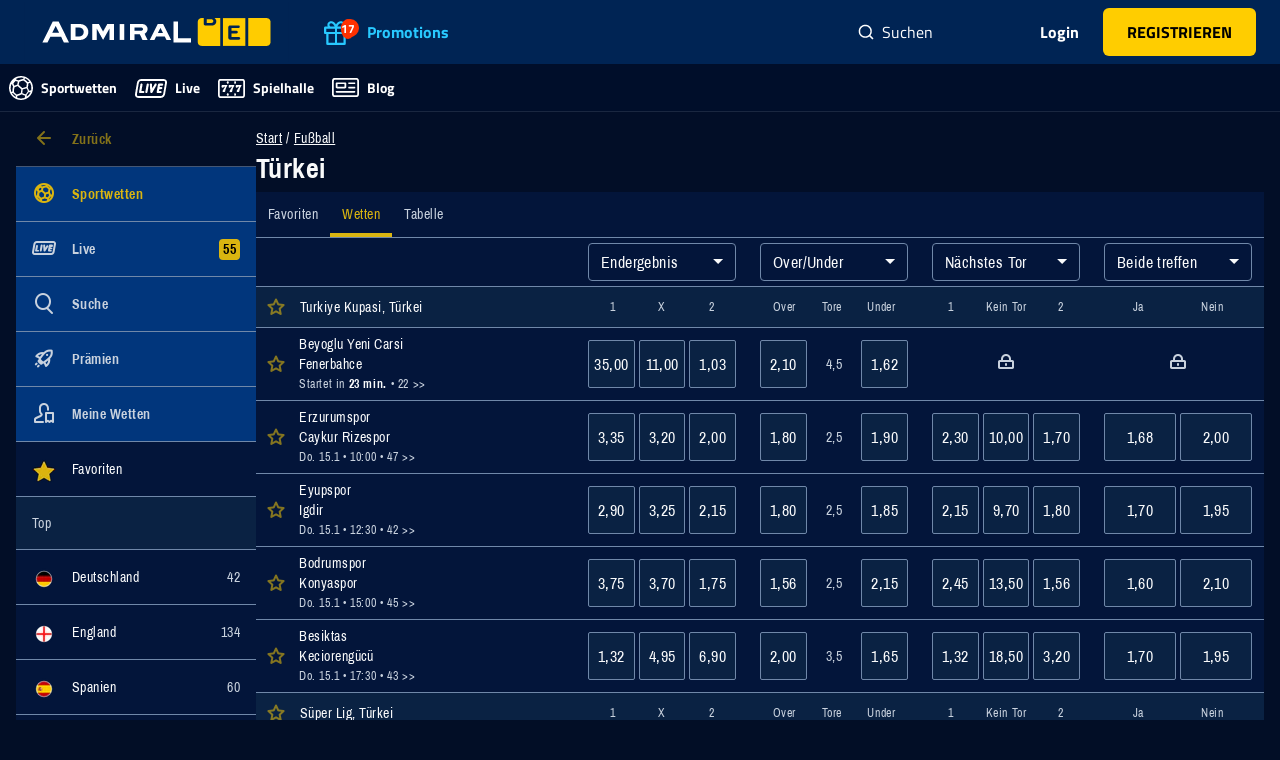

--- FILE ---
content_type: text/html;charset=UTF-8
request_url: https://www.admiralbet.de/de/sports/sportwetten/fussball/tuerkei/tuerkiye-kupasi
body_size: 149890
content:
<!DOCTYPE html><html lang="de" style="--header-height: 108; --viewport-height: calc(718px/var(--asw-zoom-factor, 1));"><head><script src="/common.js?matcher"></script><script src="/common.js?single"></script><style> .webpush-window-body { height: 100%; min-height: 100%; padding: 0; margin: 0;}#webpush-window { position: absolute; text-align: center; width: 100%; left: 0; top: 50%; opacity: 0;}#webpush-window-image { height: 128px; margin-bottom: 10px;}#webpush-window-title { font-size: 22px; padding: 0 5px;}#webpush-window-text { color: #333333; margin-top: 15px; padding: 0 5px; line-height: 22px;}#webpush-custom-prompt { position: fixed; z-index: 9999999; width: 320px; max-width: 100%; padding: 10px; top: 0; left: 50%; margin-left: -170px; background-color: rgb(231,232,233); box-shadow: 0px 0px 6px #888888; color: #000000; font-family: 'Trebuchet MS', Helvetica, sans-serif;}#webpush-custom-prompt-image { width: 64px; position: absolute; top: 15px; left: 15px;}#webpush-custom-prompt-title { margin-left: 90px; margin-top: 4px; font-size: 13px; font-weight: bold; line-height: 18px;}#webpush-custom-prompt-text { font-size: 10px; margin-left: 90px; margin-top: 5px; line-height: 15px;}#webpush-custom-prompt-buttons { padding-top: 10px; padding-right: 10px; padding-bottom: 10px; float: right;}#webpush-custom-prompt-button1 { background:-webkit-gradient(linear, left top, left bottom, color-stop(0.05, #ffffff), color-stop(1, #f6f6f6)); background:-moz-linear-gradient(top, #ffffff 5%, #f6f6f6 100%); background:-webkit-linear-gradient(top, #ffffff 5%, #f6f6f6 100%); background:-o-linear-gradient(top, #ffffff 5%, #f6f6f6 100%); background:-ms-linear-gradient(top, #ffffff 5%, #f6f6f6 100%); background:linear-gradient(to bottom, #ffffff 5%, #f6f6f6 100%); filter:progid:DXImageTransform.Microsoft.gradient(startColorstr='#ffffff', endColorstr='#f6f6f6',GradientType=0); background-color:#ffffff; -moz-border-radius:6px; -webkit-border-radius:6px; border-radius:6px; border:1px solid #dcdcdc; display:inline-block; color:#666666; font-size:12px; padding:4px 24px; margin-right: 6px; cursor: default;}#webpush-custom-prompt-button2 { background:-webkit-gradient(linear, left top, left bottom, color-stop(0.05, #33bdef), color-stop(1, #019ad2)); background:-moz-linear-gradient(top, #33bdef 5%, #019ad2 100%); background:-webkit-linear-gradient(top, #33bdef 5%, #019ad2 100%); background:-o-linear-gradient(top, #33bdef 5%, #019ad2 100%); background:-ms-linear-gradient(top, #33bdef 5%, #019ad2 100%); background:linear-gradient(to bottom, #33bdef 5%, #019ad2 100%); filter:progid:DXImageTransform.Microsoft.gradient(startColorstr='#33bdef', endColorstr='#019ad2',GradientType=0); background-color:#33bdef; -moz-border-radius:6px; -webkit-border-radius:6px; border-radius:6px; border:1px solid #057fd0; display:inline-block; color:#ffffff; font-size:12px; padding:4px 24px; cursor: default;}#webpush-notification-center-open.webpush-notification-center-position-left { left: 16px;}#webpush-notification-center-open.webpush-notification-center-position-right { right: 16px;}#webpush-notification-center { position: fixed; z-index: 9999999; font-family: 'Trebuchet MS', Helvetica, sans-serif; display: none; overflow-y: auto;}#webpush-notification-center.webpush-notification-center-layout-panel { top: 0; bottom: 0; width: 300px; max-width: 90%;}#webpush-notification-center.webpush-notification-center-layout-popup { top: 20px; height: 400px; width: 300px; max-width: 90%; margin-right: 20px; margin-left: 20px;}#webpush-notification-center.webpush-notification-center-position-left { left: 0;}#webpush-notification-center.webpush-notification-center-position-right { right: 0;}#webpush-notification-center.webpush-notification-center-color-light { background: #ffffff; box-shadow: 0px 0px 6px #888888; color: #666666;}#webpush-notification-center.webpush-notification-center-color-dark { background: #555555; box-shadow: 0px 0px 6px #888888; color: #ffffff;}#webpush-notification-center-header { height: 40px; border-bottom: 1px solid #d9d9d9; position: relative;}#webpush-notification-center-subscription { padding: 0 50px 0 8px;}#webpush-notification-center-subscription-switch-container { float: left; padding-top: 15px;}#webpush-notification-center-subscription-status { float: left; font-size: 12px; line-height: 40px; letter-spacing: 0.1em;}#webpush-notification-center-subscription .webpush-onoffswitch { display: inline-block; margin-right: 16px; margin-left: 8px;}#webpush-notification-center-icon { position: absolute; top: 10px; left: 10px; width: 20px; height: 20px; background-repeat: no-repeat; background-position: center center; background-size: 20px 20px;}#webpush-notification-center-title { font-size: 13px; line-height: 40px; letter-spacing: 0.1em; text-align: center;}#webpush-notification-center-close { position: absolute; top: 14px; right: 8px; height: 12px; width: 12px; font-size: 12px; background-repeat: no-repeat; background-position: center center; background-size: 12px 12px; cursor: pointer;}#webpush-notification-center-list { overflow-x: hidden; overflow-y: auto; position: absolute; top: 41px; left: 0; right: 0; bottom: 0;}.webpush-notification-center-item { padding: 8px 8px; position: relative; font-size: 12px; min-height: 48px; cursor: pointer;}.webpush-notification-center-color-light .webpush-notification-center-item { border-bottom: 1px solid #f3f3f3;}.webpush-notification-center-color-dark .webpush-notification-center-item { border-bottom: 1px solid #808080;}.webpush-notification-center-color-light .webpush-notification-center-item:hover { background-color: #f3f3f3;}.webpush-notification-center-color-dark .webpush-notification-center-item:hover { background-color: #808080;}.webpush-notification-center-item-image { width: 48px; height: 48px; float: left;}.webpush-notification-center-item-title { padding-left: 58px; font-weight: bold;}.webpush-notification-center-item-title p { margin: 0px;}.webpush-notification-center-item-text { padding-left: 58px; margin-top: 4px;}.webpush-notification-center-item-text p { margin: 0px;}.webpush-notification-center-item-date { padding-left: 58px; margin-top: 3px; font-size: 11px; color: #b7b7b7;}.webpush-notification-center-item-webinbox-card { padding: 0;}.webpush-notification-center-item-webinbox-card .webpush-notification-center-item-image { width: 100%; height: auto; float: none; margin: 0px; padding: 0px;}.webpush-notification-center-item-webinbox-card .webpush-notification-center-item-title { padding: 5px 7px; font-weight: bold;}.webpush-notification-center-item-webinbox-card .webpush-notification-center-item-text-container { padding: 0px 7px 5px 7px; margin: 0px;}.webpush-notification-center-item-webinbox-card .webpush-notification-center-item-text { padding: 5px 0px 0px 0px; margin-top: 0px;}.webpush-notification-center-item-webinbox-card .webpush-notification-center-item-date { display: none;}#webpush-notification-center-loader { text-align: center; padding: 8px; height: 15px;}#webpush-notification-center-title-loader { text-align: center; padding-top: 14px; height: 40px;}#webpush-notification-center-placeholder { font-size: 12px; line-height: 30px; padding: 5px 16px;}#webpush-notification-center-load-more { font-size: 12px; line-height: 30px; text-align: center; cursor: pointer;}.webpush-notification-center-color-light #webpush-notification-center-load-more { border-bottom: 1px solid #f3f3f3;}.webpush-notification-center-color-dark #webpush-notification-center-load-more { border-bottom: 1px solid #808080;}.webpush-notification-center-color-light #webpush-notification-center-load-more:hover { background-color: #f3f3f3;}.webpush-notification-center-color-dark #webpush-notification-center-load-more:hover { background-color: #808080;}#webpush-notification-center-open { position: fixed; z-index: 9999999; top: 20px; height: 60px; width: 60px; border-radius: 50%; cursor: pointer; text-align: center; line-height: 60px; background-size: 30px 30px; box-shadow: 0 4px 8px rgba(0,0,0,0.16), 0 2px 4px rgba(0,0,0,0.2); transition: 0.7s ease;}#webpush-notification-center-open:hover { box-shadow: 0 7px 14px rgba(0,0,0,0.16), 0 5px 10px rgba(0,0,0,0.2); transition: 0.7s ease; transform-origin: center;}#webpush-notification-center-open[badge-count]:after { position: absolute; right: -3px; top: -3px; content: attr(badge-count); font-size: 12px; padding: 5px; border-radius: 50%; line-height: 12px; color: #ffffff; background: #ed1c25; text-align: center; min-width: 12px; font-weight: bold;}#webpush-notification-center-open.webpush-notification-center-color-light { background-color: #1d87c8;}#webpush-notification-center-open.webpush-notification-center-color-light:hover { background-color: #2298e1;}#webpush-notification-center-open.webpush-notification-center-color-dark { background-color: #555555;}#webpush-notification-center-open.webpush-notification-center-color-dark:hover { background-color: #5a606e;}#webpush-notification-center-open.webpush-notification-center-color-custom { background-color: #1d87c8;}#webpush-notification-center-open.webpush-notification-center-color-custom:hover { background-color: #2298e1;}#webpush-local-notification-stack { position: fixed; top: 20px; right: 20px; z-index: 9999999; margin-left: 20px;}.webpush-local-notification { background: #ffffff; max-width: 370px; width: 100%; min-width: 250px; box-shadow: 0px 0px 6px #888888; position: relative; -webkit-transition: opacity 0.2s ease-in-out; -moz-transition: opacity 0.2s ease-in-out; -ms-transition: opacity 0.2s ease-in-out; -o-transition: opacity 0.2s ease-in-out; transition: opacity 0.2s ease-in-out; font-family: 'Trebuchet MS', Helvetica, sans-serif; color: #666666; margin-bottom: 10px; min-height: 80px; cursor: default;}.webpush-local-notification-close { position: absolute; top: 8px; right: 8px; cursor: pointer;}.webpush-local-notification-image { width: 80px; height: 80px; float: left;}.webpush-local-notification-title { padding-left: 95px; padding-top: 10px; padding-right: 35px; font-size: 14px; line-height: 20px; color: #444444;}.webpush-local-notification-text { padding-left: 95px; padding-top: 8px; padding-right: 10px; padding-bottom: 10px; font-size: 13px; line-height: 18px;}.webpush-onoffswitch-container { line-height: 10px;}.webpush-onoffswitch { position: relative; width: 30px; -webkit-user-select:none; -moz-user-select:none; -ms-user-select: none;}.webpush-onoffswitch-checkbox { display: none;}.webpush-onoffswitch-label { display: block; overflow: hidden; cursor: pointer; height: 10px; padding: 0; line-height: 10px; border-radius: 16px; background-color: rgba(158,158,158,0.5);}.webpush-onoffswitch-label:before { content: ''; display: block; width: 16px; margin: -3px; background-color: rgb(158,158,158); position: absolute; top: 0; bottom: 0; right: 18px; border-radius: 16px;}.webpush-onoffswitch-checkbox:checked + .webpush-onoffswitch-label { background-color: rgba(47,169,214,0.5);}.webpush-onoffswitch-checkbox:checked + .webpush-onoffswitch-label .webpush-onoffswitch-inner { margin-left: 0;}.webpush-onoffswitch-checkbox:checked + .webpush-onoffswitch-label:before { right: 0; background-color: rgb(47,169,214); box-shadow: none;}.webpush-onoffswitch-tooltip { display: none; position: absolute; min-width: 50px; max-width: 200px; min-height: 16px; max-height: 200px; background: rgba(0, 0, 0, .8); color: #fff; padding: 8px; border-radius: 2px; z-index: 3000; line-height: 16px; font-size: 12px; opacity: 0.9; -webkit-transition: opacity 75ms linear; -moz-transition: opacity 75ms linear; -ms-transition: opacity 75ms linear; transition: opacity 75ms linear; top: 32px; left: 15px;}.webpush-reset { animation: none; animation-delay: 0s; animation-direction: normal; animation-duration: 0s; animation-fill-mode: none; animation-iteration-count: 1; animation-name: none; animation-play-state: running; animation-timing-function: ease; backface-visibility: visible; background: 0; background-attachment: scroll; background-clip: border-box; background-color: transparent; background-image: none; background-origin: padding-box; background-position: 0 0; background-position-x: 0; background-position-y: 0; background-repeat: repeat; background-size: auto auto; border: 0; border-style: none; border-width: medium; border-color: inherit; border-bottom: 0; border-bottom-color: inherit; border-bottom-left-radius: 0; border-bottom-right-radius: 0; border-bottom-style: none; border-bottom-width: medium; border-collapse: separate; border-image: none; border-left: 0; border-left-color: inherit; border-left-style: none; border-left-width: medium; border-radius: 0; border-right: 0; border-right-color: inherit; border-right-style: none; border-right-width: medium; border-spacing: 0; border-top: 0; border-top-color: inherit; border-top-left-radius: 0; border-top-right-radius: 0; border-top-style: none; border-top-width: medium; bottom: auto; box-shadow: none; box-sizing: content-box; caption-side: top; clear: none; clip: auto; color: inherit; columns: auto; column-count: auto; column-fill: balance; column-gap: normal; column-rule: medium none currentColor; column-rule-color: currentColor; column-rule-style: none; column-rule-width: 0; column-span: 1; column-width: auto; content: normal; counter-increment: none; counter-reset: none; cursor: auto; direction: ltr; display: inline; empty-cells: show; float: none; /*font: normal;*/ font-family: inherit; font-size: medium; font-style: normal; font-variant: normal; font-weight: normal; height: auto; hyphens: none; left: auto; letter-spacing: normal; line-height: normal; list-style: none; list-style-image: none; list-style-position: outside; list-style-type: disc; margin: 0; margin-bottom: 0; margin-left: 0; margin-right: 0; margin-top: 0; max-height: none; max-width: none; min-height: 0; min-width: 0; opacity: 1; orphans: 0; outline: 0; outline-color: invert; outline-style: none; outline-width: medium; overflow: visible; overflow-x: visible; overflow-y: visible; padding: 0; padding-bottom: 0; padding-left: 0; padding-right: 0; padding-top: 0; page-break-after: auto; page-break-before: auto; page-break-inside: auto; perspective: none; perspective-origin: 50% 50%; position: static; right: auto; tab-size: 8; table-layout: auto; text-align: inherit; text-align-last: auto; text-decoration: none; text-decoration-line: none; text-decoration-style: solid; text-indent: 0; text-shadow: none; text-transform: none; top: auto; transform: none; transform-style: flat; transition: none; transition-delay: 0s; transition-duration: 0s; transition-property: none; transition-timing-function: ease; unicode-bidi: normal; vertical-align: baseline; visibility: visible; white-space: normal; widows: 0; width: auto; word-spacing: normal; z-index: auto;}.webpush-loader { display: inline-block; position: relative; vertical-align: middle; width: 48px; height: 16px;}.webpush-loader div { position: absolute; top: 3px; left: 21px; width: 4px; height: 4px; background-color: #666666; -webkit-border-radius: 2px; border-radius: 2px; background-clip: padding-box; -webkit-animation: growDot 1s linear .15s infinite; -moz-animation: growDot 1s linear .15s infinite; -ms-animation: growDot 1s linear .15s infinite; -o-animation: growDot 1s linear .15s infinite; animation: growDot 1s linear .15s infinite;}.webpush-loader div:before { content: ''; position: absolute; top: 0; left: -15px; width: 4px; height: 4px; background-color: #666666; -webkit-border-radius: 2px; border-radius: 2px; background-clip: padding-box; -webkit-animation: growDot 1s linear 0s infinite; -moz-animation: growDot 1s linear 0s infinite; -ms-animation: growDot 1s linear 0s infinite; -o-animation: growDot 1s linear 0s infinite; animation: growDot 1s linear 0s infinite;}.webpush-loader div:after { content: ''; position: absolute; top: 0; left: 15px; width: 4px; height: 4px; background-color: #666666; -webkit-border-radius: 2px; border-radius: 2px; background-clip: padding-box; -webkit-animation: growDot 1s linear .3s infinite; -moz-animation: growDot 1s linear .3s infinite; -ms-animation: growDot 1s linear .3s infinite; -o-animation: growDot 1s linear .3s infinite; animation: growDot 1s linear .3s infinite;}@-webkit-keyframes growDot { 0% {  -ms-filter: 'progid:DXImageTransform.Microsoft.Alpha(Opacity=70)';  filter: alpha(opacity=70);  opacity: 0.7;  -webkit-box-shadow: 0px 0px 0px 0px #666666;  box-shadow: 0px 0px 0px 0px #666666; } 25% {  -ms-filter: 'progid:DXImageTransform.Microsoft.Alpha(Opacity=100)';  filter: alpha(opacity=100);  opacity: 1;  -webkit-box-shadow: 0px 0px 0px 2px #666666;  box-shadow: 0px 0px 0px 2px #666666; } 50% {  -ms-filter: 'progid:DXImageTransform.Microsoft.Alpha(Opacity=70)';  filter: alpha(opacity=70);  opacity: 0.7;  -webkit-box-shadow: 0px 0px 0px 0px #666666;  box-shadow: 0px 0px 0px 0px #666666; } 100% {  -ms-filter: 'progid:DXImageTransform.Microsoft.Alpha(Opacity=60)';  filter: alpha(opacity=60);  opacity: 0.6;  -webkit-box-shadow: 0px 0px 0px 0px #666666;  box-shadow: 0px 0px 0px 0px #666666; }}@keyframes growDot { 0% {  -ms-filter: 'progid:DXImageTransform.Microsoft.Alpha(Opacity=70)';  filter: alpha(opacity=70);  opacity: 0.7;  -webkit-box-shadow: 0px 0px 0px 0px #666666;  box-shadow: 0px 0px 0px 0px #666666; } 25% {  -ms-filter: 'progid:DXImageTransform.Microsoft.Alpha(Opacity=100)';  filter: alpha(opacity=100);  opacity: 1;  -webkit-box-shadow: 0px 0px 0px 2px #666666;  box-shadow: 0px 0px 0px 2px #666666; } 50% {  -ms-filter: 'progid:DXImageTransform.Microsoft.Alpha(Opacity=70)';  filter: alpha(opacity=70);  opacity: 0.7;  -webkit-box-shadow: 0px 0px 0px 0px #666666;  box-shadow: 0px 0px 0px 0px #666666; } 100% {  -ms-filter: 'progid:DXImageTransform.Microsoft.Alpha(Opacity=60)';  filter: alpha(opacity=60);  opacity: 0.6;  -webkit-box-shadow: 0px 0px 0px 0px #666666;  box-shadow: 0px 0px 0px 0px #666666; }}.webpush-balloon { background-repeat: no-repeat; background-position: center center; background-size: 100% 100%;}.webpush-balloon-light, .webpush-balloon-dark, .webpush-balloon-custom { background-image: url('[data-uri]');}.webpush-clearfix { clear: both;}.webpush-swal2-title p { margin: 0;}.webpush-swal2-checkbox { display: block; position: relative; padding-left: 26px; margin-bottom: 18px; font-size: 22px; user-select: none;}.webpush-swal2-checkbox input { height: 0; width: 0;}.webpush-swal2-checkmark { position: absolute; top: 1px; left: 0; height: 15px; width: 15px; border: 1px solid #000;}.webpush-swal2-checkbox .webpush-swal2-checkmark:after { content: ''; top: -1px; left: 4px; color: white; font-size: 16px; position: absolute;}.webpush-swal2-checkbox input:checked ~ .webpush-swal2-checkmark:after { display: block;}.webpush-swal2-checkmark:after { width: 5px; height: 10px; border: solid white; border-width: 0 3px 3px 0; -webkit-transform: rotate(45deg); -ms-transform: rotate(45deg); transform: rotate(45deg); display: none;}.webpush-swal2-popup .webpush-swal2-checkbox#inlinePreferenceCheckbox { font-size: 1.125em; margin: 0.5em auto;}.webpush-swal2-popup .webpush-swal2-styled.webpush-swal2-optin-button:focus { box-shadow: none;}#webPushOptInButton { font-weight: 600;}#webPushOptInButton:disabled { background-color: gray; opacity: 0.5; color: #ffffff;} </style><style>.webpush-notification-center-icon-bell {background-image:url("data:image/svg+xml;utf8,<svg xmlns='http://www.w3.org/2000/svg' xmlns:xlink='http://www.w3.org/1999/xlink' version='1.1' id='Layer_1' x='0px' y='0px' viewBox='0 0 459.334 459.334' style='enable-background:new 0 0 459.334 459.334;' xml:space='preserve' width='512px' height='512px'> <g> <g> <g> <path d='M175.216,404.514c-0.001,0.12-0.009,0.239-0.009,0.359c0,30.078,24.383,54.461,54.461,54.461 s54.461-24.383,54.461-54.461c0-0.12-0.008-0.239-0.009-0.359H175.216z' fill='%23999999'/> <path d='M403.549,336.438l-49.015-72.002c0-22.041,0-75.898,0-89.83c0-60.581-43.144-111.079-100.381-122.459V24.485 C254.152,10.963,243.19,0,229.667,0s-24.485,10.963-24.485,24.485v27.663c-57.237,11.381-100.381,61.879-100.381,122.459 c0,23.716,0,76.084,0,89.83l-49.015,72.002c-5.163,7.584-5.709,17.401-1.419,25.511c4.29,8.11,12.712,13.182,21.887,13.182 H383.08c9.175,0,17.597-5.073,21.887-13.182C409.258,353.839,408.711,344.022,403.549,336.438z' fill='%23999999'/> </g> </g> </g> <g> </g> <g> </g> <g> </g> <g> </g> <g> </g> <g> </g> <g> </g> <g> </g> <g> </g> <g> </g> <g> </g> <g> </g> <g> </g> <g> </g> <g> </g> </svg>");}.webpush-notification-center-icon-close {background-image:url("data:image/svg+xml;utf8,<svg xmlns='http://www.w3.org/2000/svg' xmlns:xlink='http://www.w3.org/1999/xlink' version='1.1' id='Capa_1' x='0px' y='0px' width='512px' height='512px' viewBox='0 0 357 357' style='enable-background:new 0 0 357 357;' xml:space='preserve'> <g> <g id='close'> <polygon points='357,35.7 321.3,0 178.5,142.8 35.7,0 0,35.7 142.8,178.5 0,321.3 35.7,357 178.5,214.2 321.3,357 357,321.3 214.2,178.5' fill='%23999999'/> </g> </g> <g> </g> <g> </g> <g> </g> <g> </g> <g> </g> <g> </g> <g> </g> <g> </g> <g> </g> <g> </g> <g> </g> <g> </g> <g> </g> <g> </g> <g> </g> </svg>");}</style>
  <meta charset="utf-8">
  <base href="/">

  <title>Türkei Fußball - Wetten mit Top Wett-Quoten | AdmiralBet Deutschland</title>
  <meta name="description" content="Türkei Fußball - Wetten bei AdmiralBet ⚽ Zahlreiche Sportarten ✅ 10€ FreeBet &amp; 100€ Neukundenbonus! ✅ Top Wettquoten! ⏩ Platziere jetzt deine Wette!">

  <link rel="preconnect" href="https://admiralbet-de-prod-cdn-static.gt-cdn.net" crossorigin="anonymous">
  <link rel="preconnect" href="https://apiproxy.admiralbet.de" crossorigin="anonymous">
  <link rel="preconnect" href="https://rmg-crm-api-at.greentube.com" crossorigin="anonymous">
  <link rel="preconnect" href="https://www.googletagmanager.com">
  <link rel="preconnect" href="https://www.google-analytics.com">

  <link rel="preload" href="https://admiralbet-de-prod-cdn-static.gt-cdn.net/web_assets/abde/assets/fonts/titillium/titillium-web-v15-latin-regular.557f6d08.woff2" as="font" type="font/woff2" crossorigin="anonymous">
<link rel="preload" href="https://admiralbet-de-prod-cdn-static.gt-cdn.net/web_assets/abde/assets/fonts/titillium/titillium-web-v15-latin-700.d5c1172f.woff2" as="font" type="font/woff2" crossorigin="anonymous"><link rel="preload" href="https://static.de.admiral.at/mfo/asw.b2b.sports.ui.widget/bootstrap.js?t=1768410369079" as="script" mx-loader-id="admiral-sports">

  <!-- xtreme push -->
  

  

  <!-- service worker -->
  

  


  <meta name="msvalidate.01" content="16F48760C02F1077D5887A121ED58239">


  <!-- ios app store -->
  <meta name="apple-itunes-app" content="app-id=531286074">


  <!-- icons -->
  <link rel="apple-touch-icon" sizes="180x180" href="https://admiralbet-de-prod-cdn-static.gt-cdn.net/web_assets/abde/assets/img/favicon/apple-touch-icon.60f275c4.png">
  <link rel="icon" type="image/png" sizes="32x32" href="https://admiralbet-de-prod-cdn-static.gt-cdn.net/web_assets/abde/assets/img/favicon/favicon-32x32.050c8b41.png">
  <link rel="icon" type="image/png" sizes="16x16" href="https://admiralbet-de-prod-cdn-static.gt-cdn.net/web_assets/abde/assets/img/favicon/favicon-16x16.596dff06.png">
  <link rel="manifest" href="/manifest.json" crossorigin="use-credentials">
  <link rel="mask-icon" href="https://admiralbet-de-prod-cdn-static.gt-cdn.net/web_assets/abde/assets/img/favicon/safari-pinned-tab.3aaf848a.svg" color="#002454">
  <link rel="shortcut icon" href="/assets/img/favicon/favicon.ico?v=3">

  <meta name="mobile-web-app-capable" content="yes">
  <meta name="apple-mobile-web-app-capable" content="yes">
  <meta name="application-name" content="AdmiralBet">
  <meta name="apple-mobile-web-app-title" content="AdmiralBet">
  <meta name="theme-color" content="#002454">
  <meta name="apple-mobile-web-app-status-bar-style" content="default">
  <meta name="viewport" content="width=device-width, initial-scale=1, minimum-scale=1, maximum-scale=1, viewport-fit=cover">

  <!-- languages -->
  <link rel="alternate" class="headLanguage" href="https://www.admiralbet.de/de/sports/sportwetten/fussball/tuerkei" hreflang="x-default">
  <link rel="alternate" class="headLanguage" href="https://www.admiralbet.de/de/sports/sportwetten/fussball/tuerkei" hreflang="de">

  <!-- custom font face definitions -->
  <style>
  @font-face {
    font-family: 'Titillium Web';
    font-style: normal;
    font-weight: 400;
    font-display: swap;
    src: url('https://admiralbet-de-prod-cdn-static.gt-cdn.net/web_assets/abde/assets/fonts/titillium/titillium-web-v15-latin-regular.557f6d08.woff2') format('woff2'),
         url('https://admiralbet-de-prod-cdn-static.gt-cdn.net/web_assets/abde/assets/fonts/titillium/titillium-web-v15-latin-regular.f93a1c07.woff') format('woff');
  }

  @font-face {
    font-family: 'Titillium Web';
    font-style: normal;
    font-weight: 700;
    font-display: swap;
    src: url('https://admiralbet-de-prod-cdn-static.gt-cdn.net/web_assets/abde/assets/fonts/titillium/titillium-web-v15-latin-700.d5c1172f.woff2') format('woff2'),
         url('https://admiralbet-de-prod-cdn-static.gt-cdn.net/web_assets/abde/assets/fonts/titillium/titillium-web-v15-latin-700.987e90b4.woff') format('woff');
  }

  @font-face {
    font-family: 'Oswald';
    font-style: normal;
    font-weight: 700;
    font-display: swap;
    src: url('https://admiralbet-de-prod-cdn-static.gt-cdn.net/web_assets/abde/assets/fonts/oswald/oswald-bold.180a796c.woff2') format('woff2'),
         url('https://admiralbet-de-prod-cdn-static.gt-cdn.net/web_assets/abde/assets/fonts/oswald/oswald-bold.b323e70f.woff') format('woff');
  }
</style>

  <!-- google tag manager -->
  

  


<link rel="stylesheet" href="https://admiralbet-de-prod-cdn-static.gt-cdn.net/web_assets/abde/styles-SETH2ZQ7.css"><style>[_ngcontent-ng-c4217084073]:root{--mx-font-size-xx-small: 10px;--mx-font-size-x-small: 12px;--mx-font-size-small: 14px;--mx-font-size-medium: 16px;--mx-font-size-large: 20px;--mx-font-size-x-large: 24px;--mx-font-size-xx-large: 30px;--mx-heading-1: var(--mx-font-size-xx-large);--mx-heading-2: var(--mx-font-size-x-large);--mx-heading-3: var(--mx-font-size-large);--mx-heading-4: var(--mx-font-size-medium);--mx-heading-5: var(--mx-font-size-small);--mx-heading-6: var(--mx-font-size-x-small);--mx-heading-7: var(--mx-font-size-xx-small);--mx-paragraph-1: var(--mx-font-size-xx-large);--mx-paragraph-2: var(--mx-font-size-x-large);--mx-paragraph-3: var(--mx-font-size-large);--mx-paragraph-4: var(--mx-font-size-medium);--mx-paragraph-5: var(--mx-font-size-small);--mx-paragraph-6: var(--mx-font-size-x-small);--mx-paragraph-7: var(--mx-font-size-xx-small);--mx-button-label-size-medium: var(--mx-font-size-medium);--mx-button-label-size-small: var(--mx-font-size-small);--mx-button-label-size-x-small: var(--mx-font-size-x-small);--mx-button-label-size-xx-small: var(--mx-font-size-xx-small);--mx-link-font-size-medium: var(--mx-font-size-medium);--mx-link-font-size-small: var(--mx-font-size-small);--mx-link-font-size-x-small: var(--mx-font-size-x-small);--mx-link-font-size-xx-small: var(--mx-font-size-xx-small);--mx-chip-font-size: var(--mx-font-size-xx-small);--mtxc-color-black: #000;--mtxc-color-white: #fff;--mtxc-info-color-lightest: rgb(146 193 255 / 10%);--mtxc-info-color-lite: rgb(50 125 224 / 10%);--mtxc-info-color-lighter: #c8e0ff;--mtxc-info-color-light: #aacfff;--mtxc-info-color-dark: #92c1ff;--mtxc-info-color-darker: #327de0;--mtxc-info-color-deep: #105bbe;--mtxc-info-color-darkest: #05459a;--mtxc-warning-color-lightest: rgb(255 165 52 / 10%);--mtxc-warning-color-lite: rgb(228 127 0 / 10%);--mtxc-warning-color-lighter: #ffc47c;--mtxc-warning-color-light: #ffb55c;--mtxc-warning-color-dark: #ffa534;--mtxc-warning-color-darker: #e47f00;--mtxc-warning-color-deep: #d26601;--mtxc-warning-color-darkest: #cb5800;--mtxc-error-color-lightest: rgb(255 98 90 / 10%);--mtxc-error-color-lite: rgb(234 3 3 / 10%);--mtxc-error-color-lighter: #ffa39e;--mtxc-error-color-light: #ff857f;--mtxc-error-color-dark: #ff625a;--mtxc-error-color-darker: #ea0303;--mtxc-error-color-deep: #cb0000;--mtxc-error-color-darkest: #af0000;--mtxc-success-color-lightest: rgb(158 223 105 / 10%);--mtxc-success-color-lite: rgb(47 175 15 / 10%);--mtxc-success-color-lighter: #c9f1a9;--mtxc-success-color-light: #b9ed8f;--mtxc-success-color-dark: #9edf69;--mtxc-success-color-darker: #2faf0f;--mtxc-success-color-deep: #1d9200;--mtxc-success-color-darkest: #197e00;--mtxc-success-color-darker-10: rgb(47 175 15 / 10%);--mtxc-color-black-overlay-10: color-mix(in srgb, var(--mtxc-color-black) 10%, transparent);--mtxc-color-black-overlay-12: color-mix(in srgb, var(--mtxc-color-black) 12%, transparent);--mtxc-color-black-overlay-16: color-mix(in srgb, var(--mtxc-color-black) 16%, transparent);--mtxc-color-black-overlay-20: color-mix(in srgb, var(--mtxc-color-black) 20%, transparent);--mtxc-color-black-overlay-30: color-mix(in srgb, var(--mtxc-color-black) 30%, transparent);--mtxc-color-black-overlay-60: color-mix(in srgb, var(--mtxc-color-black) 60%, transparent);--mtxc-color-black-overlay-80: color-mix(in srgb, var(--mtxc-color-black) 80%, transparent);--mtxc-color-white-overlay-10: color-mix(in srgb, var(--mtxc-color-white) 10%, transparent);--mtxc-color-white-overlay-12: color-mix(in srgb, var(--mtxc-color-white) 12%, transparent);--mtxc-color-white-overlay-16: color-mix(in srgb, var(--mtxc-color-white) 16%, transparent);--mtxc-color-white-overlay-20: color-mix(in srgb, var(--mtxc-color-white) 20%, transparent);--mtxc-color-white-overlay-30: color-mix(in srgb, var(--mtxc-color-white) 30%, transparent);--mtxc-color-white-overlay-60: color-mix(in srgb, var(--mtxc-color-white) 60%, transparent);--mtxc-color-white-overlay-80: color-mix(in srgb, var(--mtxc-color-white) 80%, transparent);--mtxc-color-grey-10: #f5f5f5;--mtxc-color-grey-20: #e1e1e1;--mtxc-color-grey-30: #bdbdbd;--mtxc-color-grey-40: #9b9b9b;--mtxc-color-grey-50: #7b7b7b;--mtxc-color-grey-60: #505050;--mtxc-color-grey-70: #222}@media (width <= 768px){[_ngcontent-ng-c4217084073]:root{--mx-heading-1: var(--mx-font-size-x-large);--mx-heading-2: var(--mx-font-size-large);--mx-heading-3: var(--mx-font-size-medium)}}.game-title[_ngcontent-ng-c4217084073]{font-size:var(--mx-paragraph-4);font-weight:var(--mx-font-weight-bold);text-align:left;color:var(--mtxc-color-white);margin-top:var(--mx-space-small)}@media (max-width: 479.984px){.game-title[_ngcontent-ng-c4217084073]{font-size:var(--mx-font-size-medium)}}.value[_ngcontent-ng-c4217084073]{margin-top:unset;font-size:var(--mx-paragraph-4);font-weight:var(--mx-font-weight-bold);color:var(--mtxc-color-white)}[_nghost-ng-c4217084073]{display:flex;flex-direction:column;flex:1;padding-top:var(--mx-safe-area-inset-top)}router-outlet[_ngcontent-ng-c4217084073]    +*{display:flex;flex-direction:column;flex:1}.bottom-bars[_ngcontent-ng-c4217084073]{position:sticky;bottom:0;z-index:100001}app-ichat[_ngcontent-ng-c4217084073]{z-index:999999}app-payments-anywhere[_ngcontent-ng-c4217084073]{z-index:100008}app-toast-notification[_ngcontent-ng-c4217084073]{z-index:100012}app-loading-dots[_ngcontent-ng-c4217084073]{min-height:calc(100vh - 80px);padding-top:160px;padding-bottom:160px}router-outlet[_ngcontent-ng-c4217084073]    +*+app-loading-dots{display:none}@media print{[_nghost-ng-c4217084073] > *[_ngcontent-ng-c4217084073]{display:none}}</style><style>[_ngcontent-ng-c3584275913]:root{--mx-font-size-xx-small: 10px;--mx-font-size-x-small: 12px;--mx-font-size-small: 14px;--mx-font-size-medium: 16px;--mx-font-size-large: 20px;--mx-font-size-x-large: 24px;--mx-font-size-xx-large: 30px;--mx-heading-1: var(--mx-font-size-xx-large);--mx-heading-2: var(--mx-font-size-x-large);--mx-heading-3: var(--mx-font-size-large);--mx-heading-4: var(--mx-font-size-medium);--mx-heading-5: var(--mx-font-size-small);--mx-heading-6: var(--mx-font-size-x-small);--mx-heading-7: var(--mx-font-size-xx-small);--mx-paragraph-1: var(--mx-font-size-xx-large);--mx-paragraph-2: var(--mx-font-size-x-large);--mx-paragraph-3: var(--mx-font-size-large);--mx-paragraph-4: var(--mx-font-size-medium);--mx-paragraph-5: var(--mx-font-size-small);--mx-paragraph-6: var(--mx-font-size-x-small);--mx-paragraph-7: var(--mx-font-size-xx-small);--mx-button-label-size-medium: var(--mx-font-size-medium);--mx-button-label-size-small: var(--mx-font-size-small);--mx-button-label-size-x-small: var(--mx-font-size-x-small);--mx-button-label-size-xx-small: var(--mx-font-size-xx-small);--mx-link-font-size-medium: var(--mx-font-size-medium);--mx-link-font-size-small: var(--mx-font-size-small);--mx-link-font-size-x-small: var(--mx-font-size-x-small);--mx-link-font-size-xx-small: var(--mx-font-size-xx-small);--mx-chip-font-size: var(--mx-font-size-xx-small);--mtxc-color-black: #000;--mtxc-color-white: #fff;--mtxc-info-color-lightest: rgb(146 193 255 / 10%);--mtxc-info-color-lite: rgb(50 125 224 / 10%);--mtxc-info-color-lighter: #c8e0ff;--mtxc-info-color-light: #aacfff;--mtxc-info-color-dark: #92c1ff;--mtxc-info-color-darker: #327de0;--mtxc-info-color-deep: #105bbe;--mtxc-info-color-darkest: #05459a;--mtxc-warning-color-lightest: rgb(255 165 52 / 10%);--mtxc-warning-color-lite: rgb(228 127 0 / 10%);--mtxc-warning-color-lighter: #ffc47c;--mtxc-warning-color-light: #ffb55c;--mtxc-warning-color-dark: #ffa534;--mtxc-warning-color-darker: #e47f00;--mtxc-warning-color-deep: #d26601;--mtxc-warning-color-darkest: #cb5800;--mtxc-error-color-lightest: rgb(255 98 90 / 10%);--mtxc-error-color-lite: rgb(234 3 3 / 10%);--mtxc-error-color-lighter: #ffa39e;--mtxc-error-color-light: #ff857f;--mtxc-error-color-dark: #ff625a;--mtxc-error-color-darker: #ea0303;--mtxc-error-color-deep: #cb0000;--mtxc-error-color-darkest: #af0000;--mtxc-success-color-lightest: rgb(158 223 105 / 10%);--mtxc-success-color-lite: rgb(47 175 15 / 10%);--mtxc-success-color-lighter: #c9f1a9;--mtxc-success-color-light: #b9ed8f;--mtxc-success-color-dark: #9edf69;--mtxc-success-color-darker: #2faf0f;--mtxc-success-color-deep: #1d9200;--mtxc-success-color-darkest: #197e00;--mtxc-success-color-darker-10: rgb(47 175 15 / 10%);--mtxc-color-black-overlay-10: color-mix(in srgb, var(--mtxc-color-black) 10%, transparent);--mtxc-color-black-overlay-12: color-mix(in srgb, var(--mtxc-color-black) 12%, transparent);--mtxc-color-black-overlay-16: color-mix(in srgb, var(--mtxc-color-black) 16%, transparent);--mtxc-color-black-overlay-20: color-mix(in srgb, var(--mtxc-color-black) 20%, transparent);--mtxc-color-black-overlay-30: color-mix(in srgb, var(--mtxc-color-black) 30%, transparent);--mtxc-color-black-overlay-60: color-mix(in srgb, var(--mtxc-color-black) 60%, transparent);--mtxc-color-black-overlay-80: color-mix(in srgb, var(--mtxc-color-black) 80%, transparent);--mtxc-color-white-overlay-10: color-mix(in srgb, var(--mtxc-color-white) 10%, transparent);--mtxc-color-white-overlay-12: color-mix(in srgb, var(--mtxc-color-white) 12%, transparent);--mtxc-color-white-overlay-16: color-mix(in srgb, var(--mtxc-color-white) 16%, transparent);--mtxc-color-white-overlay-20: color-mix(in srgb, var(--mtxc-color-white) 20%, transparent);--mtxc-color-white-overlay-30: color-mix(in srgb, var(--mtxc-color-white) 30%, transparent);--mtxc-color-white-overlay-60: color-mix(in srgb, var(--mtxc-color-white) 60%, transparent);--mtxc-color-white-overlay-80: color-mix(in srgb, var(--mtxc-color-white) 80%, transparent);--mtxc-color-grey-10: #f5f5f5;--mtxc-color-grey-20: #e1e1e1;--mtxc-color-grey-30: #bdbdbd;--mtxc-color-grey-40: #9b9b9b;--mtxc-color-grey-50: #7b7b7b;--mtxc-color-grey-60: #505050;--mtxc-color-grey-70: #222}@media (width <= 768px){[_ngcontent-ng-c3584275913]:root{--mx-heading-1: var(--mx-font-size-x-large);--mx-heading-2: var(--mx-font-size-large);--mx-heading-3: var(--mx-font-size-medium)}}.game-title[_ngcontent-ng-c3584275913]{font-size:var(--mx-paragraph-4);font-weight:var(--mx-font-weight-bold);text-align:left;color:var(--mtxc-color-white);margin-top:var(--mx-space-small)}@media (max-width: 479.984px){.game-title[_ngcontent-ng-c3584275913]{font-size:var(--mx-font-size-medium)}}.value[_ngcontent-ng-c3584275913]{margin-top:unset;font-size:var(--mx-paragraph-4);font-weight:var(--mx-font-weight-bold);color:var(--mtxc-color-white)}[_nghost-ng-c3584275913]{display:flex;justify-content:center;align-items:center;flex-direction:column}@keyframes _ngcontent-ng-c3584275913_app-loading-dots-animation{0%,80%,to{transform:scale(0)}40%{transform:scale(1)}}.dots[_ngcontent-ng-c3584275913]{display:flex;justify-content:space-around;text-align:center;width:80px}.dot[_ngcontent-ng-c3584275913]{width:16px;height:16px;border-radius:50%;animation:_ngcontent-ng-c3584275913_app-loading-dots-animation 1s infinite ease-in-out both;background:currentcolor}.dot[_ngcontent-ng-c3584275913]:nth-child(1){animation-delay:-.32s}.dot[_ngcontent-ng-c3584275913]:nth-child(2){animation-delay:-.16s}.message[_ngcontent-ng-c3584275913]{margin-top:24px}</style><style>[_ngcontent-ng-c2172936921]:root{--mx-font-size-xx-small: 10px;--mx-font-size-x-small: 12px;--mx-font-size-small: 14px;--mx-font-size-medium: 16px;--mx-font-size-large: 20px;--mx-font-size-x-large: 24px;--mx-font-size-xx-large: 30px;--mx-heading-1: var(--mx-font-size-xx-large);--mx-heading-2: var(--mx-font-size-x-large);--mx-heading-3: var(--mx-font-size-large);--mx-heading-4: var(--mx-font-size-medium);--mx-heading-5: var(--mx-font-size-small);--mx-heading-6: var(--mx-font-size-x-small);--mx-heading-7: var(--mx-font-size-xx-small);--mx-paragraph-1: var(--mx-font-size-xx-large);--mx-paragraph-2: var(--mx-font-size-x-large);--mx-paragraph-3: var(--mx-font-size-large);--mx-paragraph-4: var(--mx-font-size-medium);--mx-paragraph-5: var(--mx-font-size-small);--mx-paragraph-6: var(--mx-font-size-x-small);--mx-paragraph-7: var(--mx-font-size-xx-small);--mx-button-label-size-medium: var(--mx-font-size-medium);--mx-button-label-size-small: var(--mx-font-size-small);--mx-button-label-size-x-small: var(--mx-font-size-x-small);--mx-button-label-size-xx-small: var(--mx-font-size-xx-small);--mx-link-font-size-medium: var(--mx-font-size-medium);--mx-link-font-size-small: var(--mx-font-size-small);--mx-link-font-size-x-small: var(--mx-font-size-x-small);--mx-link-font-size-xx-small: var(--mx-font-size-xx-small);--mx-chip-font-size: var(--mx-font-size-xx-small);--mtxc-color-black: #000;--mtxc-color-white: #fff;--mtxc-info-color-lightest: rgb(146 193 255 / 10%);--mtxc-info-color-lite: rgb(50 125 224 / 10%);--mtxc-info-color-lighter: #c8e0ff;--mtxc-info-color-light: #aacfff;--mtxc-info-color-dark: #92c1ff;--mtxc-info-color-darker: #327de0;--mtxc-info-color-deep: #105bbe;--mtxc-info-color-darkest: #05459a;--mtxc-warning-color-lightest: rgb(255 165 52 / 10%);--mtxc-warning-color-lite: rgb(228 127 0 / 10%);--mtxc-warning-color-lighter: #ffc47c;--mtxc-warning-color-light: #ffb55c;--mtxc-warning-color-dark: #ffa534;--mtxc-warning-color-darker: #e47f00;--mtxc-warning-color-deep: #d26601;--mtxc-warning-color-darkest: #cb5800;--mtxc-error-color-lightest: rgb(255 98 90 / 10%);--mtxc-error-color-lite: rgb(234 3 3 / 10%);--mtxc-error-color-lighter: #ffa39e;--mtxc-error-color-light: #ff857f;--mtxc-error-color-dark: #ff625a;--mtxc-error-color-darker: #ea0303;--mtxc-error-color-deep: #cb0000;--mtxc-error-color-darkest: #af0000;--mtxc-success-color-lightest: rgb(158 223 105 / 10%);--mtxc-success-color-lite: rgb(47 175 15 / 10%);--mtxc-success-color-lighter: #c9f1a9;--mtxc-success-color-light: #b9ed8f;--mtxc-success-color-dark: #9edf69;--mtxc-success-color-darker: #2faf0f;--mtxc-success-color-deep: #1d9200;--mtxc-success-color-darkest: #197e00;--mtxc-success-color-darker-10: rgb(47 175 15 / 10%);--mtxc-color-black-overlay-10: color-mix(in srgb, var(--mtxc-color-black) 10%, transparent);--mtxc-color-black-overlay-12: color-mix(in srgb, var(--mtxc-color-black) 12%, transparent);--mtxc-color-black-overlay-16: color-mix(in srgb, var(--mtxc-color-black) 16%, transparent);--mtxc-color-black-overlay-20: color-mix(in srgb, var(--mtxc-color-black) 20%, transparent);--mtxc-color-black-overlay-30: color-mix(in srgb, var(--mtxc-color-black) 30%, transparent);--mtxc-color-black-overlay-60: color-mix(in srgb, var(--mtxc-color-black) 60%, transparent);--mtxc-color-black-overlay-80: color-mix(in srgb, var(--mtxc-color-black) 80%, transparent);--mtxc-color-white-overlay-10: color-mix(in srgb, var(--mtxc-color-white) 10%, transparent);--mtxc-color-white-overlay-12: color-mix(in srgb, var(--mtxc-color-white) 12%, transparent);--mtxc-color-white-overlay-16: color-mix(in srgb, var(--mtxc-color-white) 16%, transparent);--mtxc-color-white-overlay-20: color-mix(in srgb, var(--mtxc-color-white) 20%, transparent);--mtxc-color-white-overlay-30: color-mix(in srgb, var(--mtxc-color-white) 30%, transparent);--mtxc-color-white-overlay-60: color-mix(in srgb, var(--mtxc-color-white) 60%, transparent);--mtxc-color-white-overlay-80: color-mix(in srgb, var(--mtxc-color-white) 80%, transparent);--mtxc-color-grey-10: #f5f5f5;--mtxc-color-grey-20: #e1e1e1;--mtxc-color-grey-30: #bdbdbd;--mtxc-color-grey-40: #9b9b9b;--mtxc-color-grey-50: #7b7b7b;--mtxc-color-grey-60: #505050;--mtxc-color-grey-70: #222}@media (width <= 768px){[_ngcontent-ng-c2172936921]:root{--mx-heading-1: var(--mx-font-size-x-large);--mx-heading-2: var(--mx-font-size-large);--mx-heading-3: var(--mx-font-size-medium)}}.game-title[_ngcontent-ng-c2172936921]{font-size:var(--mx-paragraph-4);font-weight:var(--mx-font-weight-bold);text-align:left;color:var(--mtxc-color-white);margin-top:var(--mx-space-small)}@media (max-width: 479.984px){.game-title[_ngcontent-ng-c2172936921]{font-size:var(--mx-font-size-medium)}}.value[_ngcontent-ng-c2172936921]{margin-top:unset;font-size:var(--mx-paragraph-4);font-weight:var(--mx-font-weight-bold);color:var(--mtxc-color-white)}.loading-bar-container[_ngcontent-ng-c2172936921]{position:fixed;top:0;left:0;width:100%;height:2px;background:transparent;z-index:100014}.loading-bar[_ngcontent-ng-c2172936921]{width:0;height:100%;background:#ffcd00;transition:width .4s ease-out}</style><style>[_ngcontent-ng-c1521981140]:root{--mx-font-size-xx-small: 10px;--mx-font-size-x-small: 12px;--mx-font-size-small: 14px;--mx-font-size-medium: 16px;--mx-font-size-large: 20px;--mx-font-size-x-large: 24px;--mx-font-size-xx-large: 30px;--mx-heading-1: var(--mx-font-size-xx-large);--mx-heading-2: var(--mx-font-size-x-large);--mx-heading-3: var(--mx-font-size-large);--mx-heading-4: var(--mx-font-size-medium);--mx-heading-5: var(--mx-font-size-small);--mx-heading-6: var(--mx-font-size-x-small);--mx-heading-7: var(--mx-font-size-xx-small);--mx-paragraph-1: var(--mx-font-size-xx-large);--mx-paragraph-2: var(--mx-font-size-x-large);--mx-paragraph-3: var(--mx-font-size-large);--mx-paragraph-4: var(--mx-font-size-medium);--mx-paragraph-5: var(--mx-font-size-small);--mx-paragraph-6: var(--mx-font-size-x-small);--mx-paragraph-7: var(--mx-font-size-xx-small);--mx-button-label-size-medium: var(--mx-font-size-medium);--mx-button-label-size-small: var(--mx-font-size-small);--mx-button-label-size-x-small: var(--mx-font-size-x-small);--mx-button-label-size-xx-small: var(--mx-font-size-xx-small);--mx-link-font-size-medium: var(--mx-font-size-medium);--mx-link-font-size-small: var(--mx-font-size-small);--mx-link-font-size-x-small: var(--mx-font-size-x-small);--mx-link-font-size-xx-small: var(--mx-font-size-xx-small);--mx-chip-font-size: var(--mx-font-size-xx-small);--mtxc-color-black: #000;--mtxc-color-white: #fff;--mtxc-info-color-lightest: rgb(146 193 255 / 10%);--mtxc-info-color-lite: rgb(50 125 224 / 10%);--mtxc-info-color-lighter: #c8e0ff;--mtxc-info-color-light: #aacfff;--mtxc-info-color-dark: #92c1ff;--mtxc-info-color-darker: #327de0;--mtxc-info-color-deep: #105bbe;--mtxc-info-color-darkest: #05459a;--mtxc-warning-color-lightest: rgb(255 165 52 / 10%);--mtxc-warning-color-lite: rgb(228 127 0 / 10%);--mtxc-warning-color-lighter: #ffc47c;--mtxc-warning-color-light: #ffb55c;--mtxc-warning-color-dark: #ffa534;--mtxc-warning-color-darker: #e47f00;--mtxc-warning-color-deep: #d26601;--mtxc-warning-color-darkest: #cb5800;--mtxc-error-color-lightest: rgb(255 98 90 / 10%);--mtxc-error-color-lite: rgb(234 3 3 / 10%);--mtxc-error-color-lighter: #ffa39e;--mtxc-error-color-light: #ff857f;--mtxc-error-color-dark: #ff625a;--mtxc-error-color-darker: #ea0303;--mtxc-error-color-deep: #cb0000;--mtxc-error-color-darkest: #af0000;--mtxc-success-color-lightest: rgb(158 223 105 / 10%);--mtxc-success-color-lite: rgb(47 175 15 / 10%);--mtxc-success-color-lighter: #c9f1a9;--mtxc-success-color-light: #b9ed8f;--mtxc-success-color-dark: #9edf69;--mtxc-success-color-darker: #2faf0f;--mtxc-success-color-deep: #1d9200;--mtxc-success-color-darkest: #197e00;--mtxc-success-color-darker-10: rgb(47 175 15 / 10%);--mtxc-color-black-overlay-10: color-mix(in srgb, var(--mtxc-color-black) 10%, transparent);--mtxc-color-black-overlay-12: color-mix(in srgb, var(--mtxc-color-black) 12%, transparent);--mtxc-color-black-overlay-16: color-mix(in srgb, var(--mtxc-color-black) 16%, transparent);--mtxc-color-black-overlay-20: color-mix(in srgb, var(--mtxc-color-black) 20%, transparent);--mtxc-color-black-overlay-30: color-mix(in srgb, var(--mtxc-color-black) 30%, transparent);--mtxc-color-black-overlay-60: color-mix(in srgb, var(--mtxc-color-black) 60%, transparent);--mtxc-color-black-overlay-80: color-mix(in srgb, var(--mtxc-color-black) 80%, transparent);--mtxc-color-white-overlay-10: color-mix(in srgb, var(--mtxc-color-white) 10%, transparent);--mtxc-color-white-overlay-12: color-mix(in srgb, var(--mtxc-color-white) 12%, transparent);--mtxc-color-white-overlay-16: color-mix(in srgb, var(--mtxc-color-white) 16%, transparent);--mtxc-color-white-overlay-20: color-mix(in srgb, var(--mtxc-color-white) 20%, transparent);--mtxc-color-white-overlay-30: color-mix(in srgb, var(--mtxc-color-white) 30%, transparent);--mtxc-color-white-overlay-60: color-mix(in srgb, var(--mtxc-color-white) 60%, transparent);--mtxc-color-white-overlay-80: color-mix(in srgb, var(--mtxc-color-white) 80%, transparent);--mtxc-color-grey-10: #f5f5f5;--mtxc-color-grey-20: #e1e1e1;--mtxc-color-grey-30: #bdbdbd;--mtxc-color-grey-40: #9b9b9b;--mtxc-color-grey-50: #7b7b7b;--mtxc-color-grey-60: #505050;--mtxc-color-grey-70: #222}@media (width <= 768px){[_ngcontent-ng-c1521981140]:root{--mx-heading-1: var(--mx-font-size-x-large);--mx-heading-2: var(--mx-font-size-large);--mx-heading-3: var(--mx-font-size-medium)}}.game-title[_ngcontent-ng-c1521981140]{font-size:var(--mx-paragraph-4);font-weight:var(--mx-font-weight-bold);text-align:left;color:var(--mtxc-color-white);margin-top:var(--mx-space-small)}@media (max-width: 479.984px){.game-title[_ngcontent-ng-c1521981140]{font-size:var(--mx-font-size-medium)}}.value[_ngcontent-ng-c1521981140]{margin-top:unset;font-size:var(--mx-paragraph-4);font-weight:var(--mx-font-weight-bold);color:var(--mtxc-color-white)}[_nghost-ng-c1521981140]{display:block;z-index:100003}</style><style>[_ngcontent-ng-c2269697184]:root{--mx-font-size-xx-small: 10px;--mx-font-size-x-small: 12px;--mx-font-size-small: 14px;--mx-font-size-medium: 16px;--mx-font-size-large: 20px;--mx-font-size-x-large: 24px;--mx-font-size-xx-large: 30px;--mx-heading-1: var(--mx-font-size-xx-large);--mx-heading-2: var(--mx-font-size-x-large);--mx-heading-3: var(--mx-font-size-large);--mx-heading-4: var(--mx-font-size-medium);--mx-heading-5: var(--mx-font-size-small);--mx-heading-6: var(--mx-font-size-x-small);--mx-heading-7: var(--mx-font-size-xx-small);--mx-paragraph-1: var(--mx-font-size-xx-large);--mx-paragraph-2: var(--mx-font-size-x-large);--mx-paragraph-3: var(--mx-font-size-large);--mx-paragraph-4: var(--mx-font-size-medium);--mx-paragraph-5: var(--mx-font-size-small);--mx-paragraph-6: var(--mx-font-size-x-small);--mx-paragraph-7: var(--mx-font-size-xx-small);--mx-button-label-size-medium: var(--mx-font-size-medium);--mx-button-label-size-small: var(--mx-font-size-small);--mx-button-label-size-x-small: var(--mx-font-size-x-small);--mx-button-label-size-xx-small: var(--mx-font-size-xx-small);--mx-link-font-size-medium: var(--mx-font-size-medium);--mx-link-font-size-small: var(--mx-font-size-small);--mx-link-font-size-x-small: var(--mx-font-size-x-small);--mx-link-font-size-xx-small: var(--mx-font-size-xx-small);--mx-chip-font-size: var(--mx-font-size-xx-small);--mtxc-color-black: #000;--mtxc-color-white: #fff;--mtxc-info-color-lightest: rgb(146 193 255 / 10%);--mtxc-info-color-lite: rgb(50 125 224 / 10%);--mtxc-info-color-lighter: #c8e0ff;--mtxc-info-color-light: #aacfff;--mtxc-info-color-dark: #92c1ff;--mtxc-info-color-darker: #327de0;--mtxc-info-color-deep: #105bbe;--mtxc-info-color-darkest: #05459a;--mtxc-warning-color-lightest: rgb(255 165 52 / 10%);--mtxc-warning-color-lite: rgb(228 127 0 / 10%);--mtxc-warning-color-lighter: #ffc47c;--mtxc-warning-color-light: #ffb55c;--mtxc-warning-color-dark: #ffa534;--mtxc-warning-color-darker: #e47f00;--mtxc-warning-color-deep: #d26601;--mtxc-warning-color-darkest: #cb5800;--mtxc-error-color-lightest: rgb(255 98 90 / 10%);--mtxc-error-color-lite: rgb(234 3 3 / 10%);--mtxc-error-color-lighter: #ffa39e;--mtxc-error-color-light: #ff857f;--mtxc-error-color-dark: #ff625a;--mtxc-error-color-darker: #ea0303;--mtxc-error-color-deep: #cb0000;--mtxc-error-color-darkest: #af0000;--mtxc-success-color-lightest: rgb(158 223 105 / 10%);--mtxc-success-color-lite: rgb(47 175 15 / 10%);--mtxc-success-color-lighter: #c9f1a9;--mtxc-success-color-light: #b9ed8f;--mtxc-success-color-dark: #9edf69;--mtxc-success-color-darker: #2faf0f;--mtxc-success-color-deep: #1d9200;--mtxc-success-color-darkest: #197e00;--mtxc-success-color-darker-10: rgb(47 175 15 / 10%);--mtxc-color-black-overlay-10: color-mix(in srgb, var(--mtxc-color-black) 10%, transparent);--mtxc-color-black-overlay-12: color-mix(in srgb, var(--mtxc-color-black) 12%, transparent);--mtxc-color-black-overlay-16: color-mix(in srgb, var(--mtxc-color-black) 16%, transparent);--mtxc-color-black-overlay-20: color-mix(in srgb, var(--mtxc-color-black) 20%, transparent);--mtxc-color-black-overlay-30: color-mix(in srgb, var(--mtxc-color-black) 30%, transparent);--mtxc-color-black-overlay-60: color-mix(in srgb, var(--mtxc-color-black) 60%, transparent);--mtxc-color-black-overlay-80: color-mix(in srgb, var(--mtxc-color-black) 80%, transparent);--mtxc-color-white-overlay-10: color-mix(in srgb, var(--mtxc-color-white) 10%, transparent);--mtxc-color-white-overlay-12: color-mix(in srgb, var(--mtxc-color-white) 12%, transparent);--mtxc-color-white-overlay-16: color-mix(in srgb, var(--mtxc-color-white) 16%, transparent);--mtxc-color-white-overlay-20: color-mix(in srgb, var(--mtxc-color-white) 20%, transparent);--mtxc-color-white-overlay-30: color-mix(in srgb, var(--mtxc-color-white) 30%, transparent);--mtxc-color-white-overlay-60: color-mix(in srgb, var(--mtxc-color-white) 60%, transparent);--mtxc-color-white-overlay-80: color-mix(in srgb, var(--mtxc-color-white) 80%, transparent);--mtxc-color-grey-10: #f5f5f5;--mtxc-color-grey-20: #e1e1e1;--mtxc-color-grey-30: #bdbdbd;--mtxc-color-grey-40: #9b9b9b;--mtxc-color-grey-50: #7b7b7b;--mtxc-color-grey-60: #505050;--mtxc-color-grey-70: #222}@media (width <= 768px){[_ngcontent-ng-c2269697184]:root{--mx-heading-1: var(--mx-font-size-x-large);--mx-heading-2: var(--mx-font-size-large);--mx-heading-3: var(--mx-font-size-medium)}}.game-title[_ngcontent-ng-c2269697184]{font-size:var(--mx-paragraph-4);font-weight:var(--mx-font-weight-bold);text-align:left;color:var(--mtxc-color-white);margin-top:var(--mx-space-small)}@media (max-width: 479.984px){.game-title[_ngcontent-ng-c2269697184]{font-size:var(--mx-font-size-medium)}}.value[_ngcontent-ng-c2269697184]{margin-top:unset;font-size:var(--mx-paragraph-4);font-weight:var(--mx-font-weight-bold);color:var(--mtxc-color-white)}[_nghost-ng-c2269697184]{position:sticky;top:var(--mx-safe-area-inset-top);z-index:100002;display:flex;flex-direction:column;width:100%;font-size:var(--mx-heading-4);pointer-events:none}[_nghost-ng-c2269697184]:before{content:"";position:absolute;top:0;right:0;left:0;height:100vh;transform:translateY(-100%);background:#002454;pointer-events:none}[_nghost-ng-c2269697184] > *[_ngcontent-ng-c2269697184]{pointer-events:auto}header[_ngcontent-ng-c2269697184]{width:100%;background:#002454;z-index:3;transform:translateZ(0)}.inner-container[_ngcontent-ng-c2269697184]{display:flex;position:sticky;width:100%;justify-content:center;align-items:center;height:64px;overflow:visible}@media (max-width: 479.984px){.inner-container[_ngcontent-ng-c2269697184]{height:56px}}nav[_ngcontent-ng-c2269697184]{display:flex;align-items:center;margin-left:auto;padding-left:16px;height:48px}@media (width <= 480px){nav[_ngcontent-ng-c2269697184]{padding-left:8px;height:40px}}.item[_ngcontent-ng-c2269697184]{display:flex}.item[_ngcontent-ng-c2269697184]:hover{cursor:pointer}.link[_ngcontent-ng-c2269697184]{display:flex;justify-content:center;align-items:center;text-align:center;padding:0 16px}.deposit-wrapper[_ngcontent-ng-c2269697184]{height:100%;position:relative}[appButton][_ngcontent-ng-c2269697184]{white-space:nowrap}@media (max-width: 359.984px){[appButton][_ngcontent-ng-c2269697184]{font-size:11px;min-height:3.6363636364em;padding:.32em 1.0909090909em}}@media (min-width: 360px) and (max-width: 479.984px){[appButton][_ngcontent-ng-c2269697184]{font-size:14px;min-height:2.8571428571em;padding:.32em 1.4285714286em}}@media (max-width: 479.984px){[appButton][_ngcontent-ng-c2269697184]{font-size:var(--mx-heading-5);width:max-content;min-height:40px}}[appButton].deposit[_ngcontent-ng-c2269697184]{text-transform:uppercase;border-radius:6px;height:inherit;min-height:initial}[appButton].deposit[_ngcontent-ng-c2269697184]   .app-icon[_ngcontent-ng-c2269697184]{display:none}[appButton].deposit[_ngcontent-ng-c2269697184]:hover{background:#f9b812}[appButton].deposit[_ngcontent-ng-c2269697184]:active{background:#faa707}[appButton].deposit[_ngcontent-ng-c2269697184]:disabled{background:#ffe888}@media (width <= 600px){[appButton].deposit[_ngcontent-ng-c2269697184]{position:relative;min-height:initial;min-width:40px;font-size:0;overflow:hidden}[appButton].deposit[_ngcontent-ng-c2269697184]   span[_ngcontent-ng-c2269697184]{display:none}[appButton].deposit[_ngcontent-ng-c2269697184]   .app-icon[_ngcontent-ng-c2269697184]{display:block}[appButton].deposit[_ngcontent-ng-c2269697184]   .app-icon[_ngcontent-ng-c2269697184]   app-icon[_ngcontent-ng-c2269697184]{width:21px;position:relative;margin:0 auto;color:inherit}[appButton].deposit.deposit.shimmering[_ngcontent-ng-c2269697184]:before{visibility:hidden;content:"";position:absolute;width:60px;height:60px;top:0;left:0;background-image:linear-gradient(135deg,transparent 35%,rgba(255,255,255,.8),transparent 65%);animation:_ngcontent-ng-c2269697184_shimmer 8s infinite}}app-navigation-item-promotion[_ngcontent-ng-c2269697184]    {margin-left:16px;margin-right:auto;height:100%}@media (max-width: 959.984px){app-navigation-item-promotion[_ngcontent-ng-c2269697184]    {display:none}}app-navigation-item-promotion[_ngcontent-ng-c2269697184]     .link{display:flex;align-items:center;padding:0 16px;height:100%}app-navigation-item-promotion[_ngcontent-ng-c2269697184]     .icon{position:relative;display:flex;flex-shrink:0}app-navigation-item-promotion[_ngcontent-ng-c2269697184]     app-icon, app-navigation-item-promotion[_ngcontent-ng-c2269697184]     img{height:27px}app-navigation-item-promotion[_ngcontent-ng-c2269697184]     .badge{position:absolute;top:2px;right:-8px;width:20px;height:20px;font-size:14px;line-height:20px;border-radius:50%;font-size:var(--mx-heading-6);width:18px;height:18px}app-navigation-item-promotion[_ngcontent-ng-c2269697184]     .text{margin-left:var(--mx-space)}app-navigation-item-promotion[_ngcontent-ng-c2269697184]     .text-without-badge{margin-left:var(--mx-space-xsmall)}.verification-required-badge[_ngcontent-ng-c2269697184]{position:absolute;top:5px;right:18px;width:20px;height:20px;font-size:14px;line-height:20px;border-radius:50%}@media (max-width: 900px){.verification-required-badge[_ngcontent-ng-c2269697184]{top:6px;right:10px}}@media (max-width: 600px){.verification-required-badge[_ngcontent-ng-c2269697184]{top:7px;right:7px}}@media (max-width: 480px){.verification-required-badge[_ngcontent-ng-c2269697184]{top:8px;right:6px}}app-main-header-search[_ngcontent-ng-c2269697184]{align-self:center;height:inherit;margin-right:16px}@media (max-width: 959.984px){app-main-header-search[_ngcontent-ng-c2269697184]{display:none}}.item-login[_ngcontent-ng-c2269697184]{height:60px}.item-login[_ngcontent-ng-c2269697184]   [_ngcontent-ng-c2269697184]:active{opacity:.8}.item-register[_ngcontent-ng-c2269697184]{position:relative;display:inline-block;margin-left:8px}.item-register[_ngcontent-ng-c2269697184]   .badge[_ngcontent-ng-c2269697184]{position:absolute;top:-5px;right:-10px;background-color:#92c1ff;color:var(--mtxc-color-black);border-radius:20px;overflow:hidden;padding:2.5px 5px;align-items:center;font-size:var(--mx-paragraph-7);font-weight:var(--mx-font-weight-bold);text-transform:uppercase}.item-register[_ngcontent-ng-c2269697184]   .badge[_ngcontent-ng-c2269697184]   img[_ngcontent-ng-c2269697184]{margin-right:5px}.variant3-container[_ngcontent-ng-c2269697184]{position:relative;overflow:hidden}.variant3-container[_ngcontent-ng-c2269697184]   .variant3-shimmer[_ngcontent-ng-c2269697184]:before{content:"";position:absolute;top:0;left:-150%;width:50%;height:100%;background:linear-gradient(to right,#fff0,#ffffff80,#fff0);transform:skew(-25deg);z-index:2;animation:_ngcontent-ng-c2269697184_variant3-shimmer 10s infinite}.item-notification[_ngcontent-ng-c2269697184]{margin-right:16px;background:var(--mtxc-color-white-overlay-10);border-radius:6px;width:48px;height:inherit;display:flex;justify-content:center;align-items:center}.item-notification[_ngcontent-ng-c2269697184]:hover{background-color:var(--mtxc-color-white-overlay-12)}.item-notification[_ngcontent-ng-c2269697184]:active{background-color:var(--mtxc-color-white-overlay-16)}@media (width <= 600px){.item-notification[_ngcontent-ng-c2269697184]{width:40px;height:40px;margin-right:var(--mx-space-small)}}@media (min-width: 600px){.item-notification[_ngcontent-ng-c2269697184]{margin-right:16px}}.item-notification[_ngcontent-ng-c2269697184]   .icon[_ngcontent-ng-c2269697184]{position:relative}.item-notification[_ngcontent-ng-c2269697184]   app-icon[_ngcontent-ng-c2269697184]{color:var(--mtxc-color-white);height:17px}.item-notification[_ngcontent-ng-c2269697184]   app-badge-indicator[_ngcontent-ng-c2269697184]{position:absolute;top:-18px;right:-15px;width:18px;height:18px;font-size:var(--mx-heading-6);border-radius:50%}@media (max-width: 599.984px){.item-notification[_ngcontent-ng-c2269697184]   app-badge-indicator[_ngcontent-ng-c2269697184]{top:-15px;right:-12px}}@media (width <= 480px){.item-notification[_ngcontent-ng-c2269697184]{margin-right:8px}}.item-userpic[_ngcontent-ng-c2269697184]{background:var(--mtxc-color-white-overlay-10);border-radius:6px;width:48px;height:inherit;display:flex;justify-content:center;align-items:center;color:var(--mtxc-color-white)}.item-userpic[_ngcontent-ng-c2269697184]:hover{background-color:var(--mtxc-color-white-overlay-12)}.item-userpic[_ngcontent-ng-c2269697184]:active{background-color:var(--mtxc-color-white-overlay-16)}.item-userpic.is-charity[_ngcontent-ng-c2269697184]{stroke:none;color:var(--mtxc-color-white)}@media (width <= 600px){.item-userpic[_ngcontent-ng-c2269697184]{width:40px;height:40px}}.item-userpic[_ngcontent-ng-c2269697184]   app-icon[_ngcontent-ng-c2269697184]{height:24px}.item-user[_ngcontent-ng-c2269697184]{margin-right:16px;background:var(--mtxc-color-white-overlay-10);border-radius:6px;height:inherit;padding:0;justify-content:flex-end}@media (width <= 600px){.item-user[_ngcontent-ng-c2269697184]{height:40px;margin-right:var(--mx-space-small)}}.item-user[_ngcontent-ng-c2269697184]:hover{background-color:var(--mtxc-color-white-overlay-12)}.item-user[_ngcontent-ng-c2269697184]:active{background-color:var(--mtxc-color-white-overlay-16)}.item-user[_ngcontent-ng-c2269697184]   .user[_ngcontent-ng-c2269697184]{display:flex;align-items:center;flex-shrink:0;line-height:1;padding:0 var(--mx-space)}.item-user[_ngcontent-ng-c2269697184]   .user[_ngcontent-ng-c2269697184]   app-icon[_ngcontent-ng-c2269697184]{transform:rotate(90deg);height:9px}.item-user[_ngcontent-ng-c2269697184]   .user[_ngcontent-ng-c2269697184]   app-icon.is-opened[_ngcontent-ng-c2269697184]{transform:rotate(270deg)}.item-user[_ngcontent-ng-c2269697184]   .user-balance[_ngcontent-ng-c2269697184]{cursor:pointer;display:flex;justify-content:center;align-items:center}.item-user[_ngcontent-ng-c2269697184]   .balance[_ngcontent-ng-c2269697184]{font-weight:var(--mx-font-weight-bold);white-space:nowrap;text-overflow:ellipsis;color:var(--mtxc-color-white)}@media (min-width: 1280px){.item-user[_ngcontent-ng-c2269697184]   .balance[_ngcontent-ng-c2269697184]{font-size:var(--mx-heading-4)}}@media (width <= 359px){.item-user[_ngcontent-ng-c2269697184]   .balance[_ngcontent-ng-c2269697184]{max-width:70px;white-space:nowrap;text-overflow:ellipsis;overflow:hidden}}@media (max-width: 479.984px){.item-user[_ngcontent-ng-c2269697184]   .balance[_ngcontent-ng-c2269697184]{font-size:var(--mx-heading-5)}}.item-user[_ngcontent-ng-c2269697184]   app-icon[_ngcontent-ng-c2269697184]{color:var(--mtxc-color-white);height:32px;margin:0 16px 0 0}@media (min-width: 1280px){.item-user[_ngcontent-ng-c2269697184]   app-icon[_ngcontent-ng-c2269697184]{height:40px}}.hide-deposit-icon-wrapper[_ngcontent-ng-c2269697184]{padding:0 16px}.hide-deposit-icon[_ngcontent-ng-c2269697184]{display:none}@media (width >= 480px){app-main-header-popover[_ngcontent-ng-c2269697184]{margin-top:68px}}app-main-header-popover.balance-overview[_ngcontent-ng-c2269697184]:not(.is-fullscreen)     .playable-money{display:none}@media (min-width: 600px){app-main-header-popover.balance-overview[_ngcontent-ng-c2269697184]:not(.is-fullscreen)     .cta{display:none}}.scrollable-container[_ngcontent-ng-c2269697184]{display:block;position:sticky;width:100%;z-index:1;transform:translateY(calc((var(--header-height) - 108) * 1px))}.version[_ngcontent-ng-c2269697184]{position:absolute;padding:1px;font-size:var(--mx-heading-7);color:#ff3100;font-weight:700;z-index:1}@keyframes _ngcontent-ng-c2269697184_pulse{0%{transform:scale(1)}50%{transform:scale(1.1)}to{transform:scale(1)}}@keyframes _ngcontent-ng-c2269697184_color-change{0%{color:#ff310033}50%{color:#020e26}to{color:#ff310033}}.item-verify[_ngcontent-ng-c2269697184]{margin-right:16px;border-radius:6px;width:40px;height:40px;justify-content:center;align-items:center;border:1px solid var(--mtxc-color-white-overlay-20)}@media (width <= 600px){.item-verify[_ngcontent-ng-c2269697184]{width:36px;height:36px}}@media (width <= 480px){.item-verify[_ngcontent-ng-c2269697184]{margin-right:8px}}@media (min-width: 600px){.item-verify[_ngcontent-ng-c2269697184]{margin-right:16px}}.item-verify[_ngcontent-ng-c2269697184]   .verify[_ngcontent-ng-c2269697184]   .icon[_ngcontent-ng-c2269697184]{position:relative}.item-verify[_ngcontent-ng-c2269697184]   .verify[_ngcontent-ng-c2269697184]   .icon[_ngcontent-ng-c2269697184]   app-icon[_ngcontent-ng-c2269697184]{color:var(--mtxc-color-white-overlay-10);animation:_ngcontent-ng-c2269697184_pulse 2s infinite alternate,_ngcontent-ng-c2269697184_color-change 4s infinite alternate;width:42px;height:42px}.icon-tooltip[_ngcontent-ng-c2269697184]{visibility:hidden;position:absolute;color:var(--mtxc-color-black);top:38px;right:-70%;z-index:5}@media (min-width: 600px){.icon-tooltip[_ngcontent-ng-c2269697184]{display:none}}.icon-tooltip[_ngcontent-ng-c2269697184]   .triangle[_ngcontent-ng-c2269697184]{border-bottom:8px solid #9edf69;border-right:10px solid #9edf69;border-left:10px solid #9edf69;display:block;height:16px;width:20px;clip-path:polygon(0% 0%,100% 125%,0% 100%);transform:rotate(135deg) scale(.5);border-radius:0 0 0 .25em;margin:0 auto}.icon-tooltip[_ngcontent-ng-c2269697184]   .content[_ngcontent-ng-c2269697184]{margin-top:-9px;position:relative;padding:var(--mx-space-xsmall) var(--mx-space);background-color:#9edf69;display:flex;flex-direction:row;align-items:center;gap:4px;border-radius:20px;text-transform:uppercase;font-weight:var(--mx-font-weight-bold);white-space:nowrap}[ab-deposit-icon-variant][_ngcontent-ng-c2269697184]{display:none}@keyframes _ngcontent-ng-c2269697184_shimmer{0%{left:100%;top:80%}90%{left:50%;top:50%}to{left:-150%;top:-80%}}@keyframes _ngcontent-ng-c2269697184_variant3-shimmer{0%{left:-150%}80%{left:-150%}to{left:150%}}</style><style>[_ngcontent-ng-c2236387762]:root{--mx-font-size-xx-small: 10px;--mx-font-size-x-small: 12px;--mx-font-size-small: 14px;--mx-font-size-medium: 16px;--mx-font-size-large: 20px;--mx-font-size-x-large: 24px;--mx-font-size-xx-large: 30px;--mx-heading-1: var(--mx-font-size-xx-large);--mx-heading-2: var(--mx-font-size-x-large);--mx-heading-3: var(--mx-font-size-large);--mx-heading-4: var(--mx-font-size-medium);--mx-heading-5: var(--mx-font-size-small);--mx-heading-6: var(--mx-font-size-x-small);--mx-heading-7: var(--mx-font-size-xx-small);--mx-paragraph-1: var(--mx-font-size-xx-large);--mx-paragraph-2: var(--mx-font-size-x-large);--mx-paragraph-3: var(--mx-font-size-large);--mx-paragraph-4: var(--mx-font-size-medium);--mx-paragraph-5: var(--mx-font-size-small);--mx-paragraph-6: var(--mx-font-size-x-small);--mx-paragraph-7: var(--mx-font-size-xx-small);--mx-button-label-size-medium: var(--mx-font-size-medium);--mx-button-label-size-small: var(--mx-font-size-small);--mx-button-label-size-x-small: var(--mx-font-size-x-small);--mx-button-label-size-xx-small: var(--mx-font-size-xx-small);--mx-link-font-size-medium: var(--mx-font-size-medium);--mx-link-font-size-small: var(--mx-font-size-small);--mx-link-font-size-x-small: var(--mx-font-size-x-small);--mx-link-font-size-xx-small: var(--mx-font-size-xx-small);--mx-chip-font-size: var(--mx-font-size-xx-small);--mtxc-color-black: #000;--mtxc-color-white: #fff;--mtxc-info-color-lightest: rgb(146 193 255 / 10%);--mtxc-info-color-lite: rgb(50 125 224 / 10%);--mtxc-info-color-lighter: #c8e0ff;--mtxc-info-color-light: #aacfff;--mtxc-info-color-dark: #92c1ff;--mtxc-info-color-darker: #327de0;--mtxc-info-color-deep: #105bbe;--mtxc-info-color-darkest: #05459a;--mtxc-warning-color-lightest: rgb(255 165 52 / 10%);--mtxc-warning-color-lite: rgb(228 127 0 / 10%);--mtxc-warning-color-lighter: #ffc47c;--mtxc-warning-color-light: #ffb55c;--mtxc-warning-color-dark: #ffa534;--mtxc-warning-color-darker: #e47f00;--mtxc-warning-color-deep: #d26601;--mtxc-warning-color-darkest: #cb5800;--mtxc-error-color-lightest: rgb(255 98 90 / 10%);--mtxc-error-color-lite: rgb(234 3 3 / 10%);--mtxc-error-color-lighter: #ffa39e;--mtxc-error-color-light: #ff857f;--mtxc-error-color-dark: #ff625a;--mtxc-error-color-darker: #ea0303;--mtxc-error-color-deep: #cb0000;--mtxc-error-color-darkest: #af0000;--mtxc-success-color-lightest: rgb(158 223 105 / 10%);--mtxc-success-color-lite: rgb(47 175 15 / 10%);--mtxc-success-color-lighter: #c9f1a9;--mtxc-success-color-light: #b9ed8f;--mtxc-success-color-dark: #9edf69;--mtxc-success-color-darker: #2faf0f;--mtxc-success-color-deep: #1d9200;--mtxc-success-color-darkest: #197e00;--mtxc-success-color-darker-10: rgb(47 175 15 / 10%);--mtxc-color-black-overlay-10: color-mix(in srgb, var(--mtxc-color-black) 10%, transparent);--mtxc-color-black-overlay-12: color-mix(in srgb, var(--mtxc-color-black) 12%, transparent);--mtxc-color-black-overlay-16: color-mix(in srgb, var(--mtxc-color-black) 16%, transparent);--mtxc-color-black-overlay-20: color-mix(in srgb, var(--mtxc-color-black) 20%, transparent);--mtxc-color-black-overlay-30: color-mix(in srgb, var(--mtxc-color-black) 30%, transparent);--mtxc-color-black-overlay-60: color-mix(in srgb, var(--mtxc-color-black) 60%, transparent);--mtxc-color-black-overlay-80: color-mix(in srgb, var(--mtxc-color-black) 80%, transparent);--mtxc-color-white-overlay-10: color-mix(in srgb, var(--mtxc-color-white) 10%, transparent);--mtxc-color-white-overlay-12: color-mix(in srgb, var(--mtxc-color-white) 12%, transparent);--mtxc-color-white-overlay-16: color-mix(in srgb, var(--mtxc-color-white) 16%, transparent);--mtxc-color-white-overlay-20: color-mix(in srgb, var(--mtxc-color-white) 20%, transparent);--mtxc-color-white-overlay-30: color-mix(in srgb, var(--mtxc-color-white) 30%, transparent);--mtxc-color-white-overlay-60: color-mix(in srgb, var(--mtxc-color-white) 60%, transparent);--mtxc-color-white-overlay-80: color-mix(in srgb, var(--mtxc-color-white) 80%, transparent);--mtxc-color-grey-10: #f5f5f5;--mtxc-color-grey-20: #e1e1e1;--mtxc-color-grey-30: #bdbdbd;--mtxc-color-grey-40: #9b9b9b;--mtxc-color-grey-50: #7b7b7b;--mtxc-color-grey-60: #505050;--mtxc-color-grey-70: #222}@media (width <= 768px){[_ngcontent-ng-c2236387762]:root{--mx-heading-1: var(--mx-font-size-x-large);--mx-heading-2: var(--mx-font-size-large);--mx-heading-3: var(--mx-font-size-medium)}}.game-title[_ngcontent-ng-c2236387762]{font-size:var(--mx-paragraph-4);font-weight:var(--mx-font-weight-bold);text-align:left;color:var(--mtxc-color-white);margin-top:var(--mx-space-small)}@media (max-width: 479.984px){.game-title[_ngcontent-ng-c2236387762]{font-size:var(--mx-font-size-medium)}}.value[_ngcontent-ng-c2236387762]{margin-top:unset;font-size:var(--mx-paragraph-4);font-weight:var(--mx-font-weight-bold);color:var(--mtxc-color-white)}[_nghost-ng-c2236387762]{display:block;color:var(--mtxc-color-white-overlay-60)}.search[_ngcontent-ng-c2236387762]{display:flex;align-items:center;align-self:center;height:inherit;min-width:160px;padding:var(--mx-space-small);cursor:text;background:var(--mtxc-color-white-overlay-10);border-radius:6px;border:1px solid var(--mtxc-color-white-overlay-20)}.search[_ngcontent-ng-c2236387762]   app-icon[_ngcontent-ng-c2236387762]{height:16px;margin-right:8px}</style><style>[_ngcontent-ng-c1789123747]:root{--mx-font-size-xx-small: 10px;--mx-font-size-x-small: 12px;--mx-font-size-small: 14px;--mx-font-size-medium: 16px;--mx-font-size-large: 20px;--mx-font-size-x-large: 24px;--mx-font-size-xx-large: 30px;--mx-heading-1: var(--mx-font-size-xx-large);--mx-heading-2: var(--mx-font-size-x-large);--mx-heading-3: var(--mx-font-size-large);--mx-heading-4: var(--mx-font-size-medium);--mx-heading-5: var(--mx-font-size-small);--mx-heading-6: var(--mx-font-size-x-small);--mx-heading-7: var(--mx-font-size-xx-small);--mx-paragraph-1: var(--mx-font-size-xx-large);--mx-paragraph-2: var(--mx-font-size-x-large);--mx-paragraph-3: var(--mx-font-size-large);--mx-paragraph-4: var(--mx-font-size-medium);--mx-paragraph-5: var(--mx-font-size-small);--mx-paragraph-6: var(--mx-font-size-x-small);--mx-paragraph-7: var(--mx-font-size-xx-small);--mx-button-label-size-medium: var(--mx-font-size-medium);--mx-button-label-size-small: var(--mx-font-size-small);--mx-button-label-size-x-small: var(--mx-font-size-x-small);--mx-button-label-size-xx-small: var(--mx-font-size-xx-small);--mx-link-font-size-medium: var(--mx-font-size-medium);--mx-link-font-size-small: var(--mx-font-size-small);--mx-link-font-size-x-small: var(--mx-font-size-x-small);--mx-link-font-size-xx-small: var(--mx-font-size-xx-small);--mx-chip-font-size: var(--mx-font-size-xx-small);--mtxc-color-black: #000;--mtxc-color-white: #fff;--mtxc-info-color-lightest: rgb(146 193 255 / 10%);--mtxc-info-color-lite: rgb(50 125 224 / 10%);--mtxc-info-color-lighter: #c8e0ff;--mtxc-info-color-light: #aacfff;--mtxc-info-color-dark: #92c1ff;--mtxc-info-color-darker: #327de0;--mtxc-info-color-deep: #105bbe;--mtxc-info-color-darkest: #05459a;--mtxc-warning-color-lightest: rgb(255 165 52 / 10%);--mtxc-warning-color-lite: rgb(228 127 0 / 10%);--mtxc-warning-color-lighter: #ffc47c;--mtxc-warning-color-light: #ffb55c;--mtxc-warning-color-dark: #ffa534;--mtxc-warning-color-darker: #e47f00;--mtxc-warning-color-deep: #d26601;--mtxc-warning-color-darkest: #cb5800;--mtxc-error-color-lightest: rgb(255 98 90 / 10%);--mtxc-error-color-lite: rgb(234 3 3 / 10%);--mtxc-error-color-lighter: #ffa39e;--mtxc-error-color-light: #ff857f;--mtxc-error-color-dark: #ff625a;--mtxc-error-color-darker: #ea0303;--mtxc-error-color-deep: #cb0000;--mtxc-error-color-darkest: #af0000;--mtxc-success-color-lightest: rgb(158 223 105 / 10%);--mtxc-success-color-lite: rgb(47 175 15 / 10%);--mtxc-success-color-lighter: #c9f1a9;--mtxc-success-color-light: #b9ed8f;--mtxc-success-color-dark: #9edf69;--mtxc-success-color-darker: #2faf0f;--mtxc-success-color-deep: #1d9200;--mtxc-success-color-darkest: #197e00;--mtxc-success-color-darker-10: rgb(47 175 15 / 10%);--mtxc-color-black-overlay-10: color-mix(in srgb, var(--mtxc-color-black) 10%, transparent);--mtxc-color-black-overlay-12: color-mix(in srgb, var(--mtxc-color-black) 12%, transparent);--mtxc-color-black-overlay-16: color-mix(in srgb, var(--mtxc-color-black) 16%, transparent);--mtxc-color-black-overlay-20: color-mix(in srgb, var(--mtxc-color-black) 20%, transparent);--mtxc-color-black-overlay-30: color-mix(in srgb, var(--mtxc-color-black) 30%, transparent);--mtxc-color-black-overlay-60: color-mix(in srgb, var(--mtxc-color-black) 60%, transparent);--mtxc-color-black-overlay-80: color-mix(in srgb, var(--mtxc-color-black) 80%, transparent);--mtxc-color-white-overlay-10: color-mix(in srgb, var(--mtxc-color-white) 10%, transparent);--mtxc-color-white-overlay-12: color-mix(in srgb, var(--mtxc-color-white) 12%, transparent);--mtxc-color-white-overlay-16: color-mix(in srgb, var(--mtxc-color-white) 16%, transparent);--mtxc-color-white-overlay-20: color-mix(in srgb, var(--mtxc-color-white) 20%, transparent);--mtxc-color-white-overlay-30: color-mix(in srgb, var(--mtxc-color-white) 30%, transparent);--mtxc-color-white-overlay-60: color-mix(in srgb, var(--mtxc-color-white) 60%, transparent);--mtxc-color-white-overlay-80: color-mix(in srgb, var(--mtxc-color-white) 80%, transparent);--mtxc-color-grey-10: #f5f5f5;--mtxc-color-grey-20: #e1e1e1;--mtxc-color-grey-30: #bdbdbd;--mtxc-color-grey-40: #9b9b9b;--mtxc-color-grey-50: #7b7b7b;--mtxc-color-grey-60: #505050;--mtxc-color-grey-70: #222}@media (width <= 768px){[_ngcontent-ng-c1789123747]:root{--mx-heading-1: var(--mx-font-size-x-large);--mx-heading-2: var(--mx-font-size-large);--mx-heading-3: var(--mx-font-size-medium)}}.game-title[_ngcontent-ng-c1789123747]{font-size:var(--mx-paragraph-4);font-weight:var(--mx-font-weight-bold);text-align:left;color:var(--mtxc-color-white);margin-top:var(--mx-space-small)}@media (max-width: 479.984px){.game-title[_ngcontent-ng-c1789123747]{font-size:var(--mx-font-size-medium)}}.value[_ngcontent-ng-c1789123747]{margin-top:unset;font-size:var(--mx-paragraph-4);font-weight:var(--mx-font-weight-bold);color:var(--mtxc-color-white)}[_nghost-ng-c1789123747]{display:flex;z-index:4}.is-hidden[_nghost-ng-c1789123747]{visibility:hidden;pointer-events:none}.is-fullscreen[_nghost-ng-c1789123747]{position:fixed;inset:0;transform:translateZ(0)}[_nghost-ng-c1789123747]:not(.is-fullscreen){position:absolute;max-height:552px;max-width:100%;padding-left:calc(16px + var(--mx-safe-area-inset-left));padding-right:calc(16px + var(--mx-safe-area-inset-right))}.popover[_ngcontent-ng-c1789123747]{box-shadow:0 3px 6px #00000029,0 3px 6px #0000003b;display:flex;flex-direction:column;width:392px;max-height:100%;max-width:100%;color:var(--mtxc-color-black);background:var(--mtxc-color-white);border-radius:var(--mx-border-radius-large);overflow:hidden}.is-fullscreen[_nghost-ng-c1789123747]   .popover[_ngcontent-ng-c1789123747]{width:100%;height:100%;border-radius:0;overflow:auto}.is-fullscreen[_nghost-ng-c1789123747]   .header[_ngcontent-ng-c1789123747]{padding-top:calc(4px + var(--mx-safe-area-inset-top))}.arrow[_ngcontent-ng-c1789123747]{filter:drop-shadow(0 1px 2px rgba(0,0,0,.24));position:absolute;left:50%}.arrow[_ngcontent-ng-c1789123747]:after{content:"";position:absolute;border-color:transparent;border-style:solid;left:50%;transform:translate(-50%);border-width:0 12px 12px;border-bottom-color:var(--mtxc-color-grey-20);top:-11px}.is-fullscreen[_nghost-ng-c1789123747]   .arrow[_ngcontent-ng-c1789123747]{display:none}.header[_ngcontent-ng-c1789123747]{font-weight:var(--mx-font-weight-bold);display:flex;justify-content:center;align-items:center;position:relative;padding:4px 16px;min-height:40px;color:var(--mtxc-color-black);background:var(--mtxc-color-grey-10);font-size:16px;text-transform:uppercase;text-align:center;border-bottom:1px solid var(--mtxc-color-black-overlay-10)}.header[_ngcontent-ng-c1789123747]   app-icon[_ngcontent-ng-c1789123747]{height:16px;width:16px;cursor:pointer}.header[_ngcontent-ng-c1789123747]   app-icon[_ngcontent-ng-c1789123747]:before{content:"";position:absolute;right:0;height:40px;width:48px}.header[_ngcontent-ng-c1789123747]   .title[_ngcontent-ng-c1789123747]{font-size:var(--mx-paragraph-4);margin:auto;padding-left:16px;text-transform:capitalize}.content[_ngcontent-ng-c1789123747]{flex:1;overflow-y:auto;-webkit-overflow-scrolling:touch}.content[_ngcontent-ng-c1789123747]::-webkit-scrollbar{box-shadow:inset 0 0 2px #0000004d;background-color:#f5f5f5}.content[_ngcontent-ng-c1789123747]::-webkit-scrollbar-thumb{background-color:#c3c2c2}.is-fullscreen[_nghost-ng-c1789123747]   .content[_ngcontent-ng-c1789123747]{padding-bottom:var(--mx-safe-area-inset-bottom)}</style><style>[_ngcontent-ng-c1413059768]:root{--mx-font-size-xx-small: 10px;--mx-font-size-x-small: 12px;--mx-font-size-small: 14px;--mx-font-size-medium: 16px;--mx-font-size-large: 20px;--mx-font-size-x-large: 24px;--mx-font-size-xx-large: 30px;--mx-heading-1: var(--mx-font-size-xx-large);--mx-heading-2: var(--mx-font-size-x-large);--mx-heading-3: var(--mx-font-size-large);--mx-heading-4: var(--mx-font-size-medium);--mx-heading-5: var(--mx-font-size-small);--mx-heading-6: var(--mx-font-size-x-small);--mx-heading-7: var(--mx-font-size-xx-small);--mx-paragraph-1: var(--mx-font-size-xx-large);--mx-paragraph-2: var(--mx-font-size-x-large);--mx-paragraph-3: var(--mx-font-size-large);--mx-paragraph-4: var(--mx-font-size-medium);--mx-paragraph-5: var(--mx-font-size-small);--mx-paragraph-6: var(--mx-font-size-x-small);--mx-paragraph-7: var(--mx-font-size-xx-small);--mx-button-label-size-medium: var(--mx-font-size-medium);--mx-button-label-size-small: var(--mx-font-size-small);--mx-button-label-size-x-small: var(--mx-font-size-x-small);--mx-button-label-size-xx-small: var(--mx-font-size-xx-small);--mx-link-font-size-medium: var(--mx-font-size-medium);--mx-link-font-size-small: var(--mx-font-size-small);--mx-link-font-size-x-small: var(--mx-font-size-x-small);--mx-link-font-size-xx-small: var(--mx-font-size-xx-small);--mx-chip-font-size: var(--mx-font-size-xx-small);--mtxc-color-black: #000;--mtxc-color-white: #fff;--mtxc-info-color-lightest: rgb(146 193 255 / 10%);--mtxc-info-color-lite: rgb(50 125 224 / 10%);--mtxc-info-color-lighter: #c8e0ff;--mtxc-info-color-light: #aacfff;--mtxc-info-color-dark: #92c1ff;--mtxc-info-color-darker: #327de0;--mtxc-info-color-deep: #105bbe;--mtxc-info-color-darkest: #05459a;--mtxc-warning-color-lightest: rgb(255 165 52 / 10%);--mtxc-warning-color-lite: rgb(228 127 0 / 10%);--mtxc-warning-color-lighter: #ffc47c;--mtxc-warning-color-light: #ffb55c;--mtxc-warning-color-dark: #ffa534;--mtxc-warning-color-darker: #e47f00;--mtxc-warning-color-deep: #d26601;--mtxc-warning-color-darkest: #cb5800;--mtxc-error-color-lightest: rgb(255 98 90 / 10%);--mtxc-error-color-lite: rgb(234 3 3 / 10%);--mtxc-error-color-lighter: #ffa39e;--mtxc-error-color-light: #ff857f;--mtxc-error-color-dark: #ff625a;--mtxc-error-color-darker: #ea0303;--mtxc-error-color-deep: #cb0000;--mtxc-error-color-darkest: #af0000;--mtxc-success-color-lightest: rgb(158 223 105 / 10%);--mtxc-success-color-lite: rgb(47 175 15 / 10%);--mtxc-success-color-lighter: #c9f1a9;--mtxc-success-color-light: #b9ed8f;--mtxc-success-color-dark: #9edf69;--mtxc-success-color-darker: #2faf0f;--mtxc-success-color-deep: #1d9200;--mtxc-success-color-darkest: #197e00;--mtxc-success-color-darker-10: rgb(47 175 15 / 10%);--mtxc-color-black-overlay-10: color-mix(in srgb, var(--mtxc-color-black) 10%, transparent);--mtxc-color-black-overlay-12: color-mix(in srgb, var(--mtxc-color-black) 12%, transparent);--mtxc-color-black-overlay-16: color-mix(in srgb, var(--mtxc-color-black) 16%, transparent);--mtxc-color-black-overlay-20: color-mix(in srgb, var(--mtxc-color-black) 20%, transparent);--mtxc-color-black-overlay-30: color-mix(in srgb, var(--mtxc-color-black) 30%, transparent);--mtxc-color-black-overlay-60: color-mix(in srgb, var(--mtxc-color-black) 60%, transparent);--mtxc-color-black-overlay-80: color-mix(in srgb, var(--mtxc-color-black) 80%, transparent);--mtxc-color-white-overlay-10: color-mix(in srgb, var(--mtxc-color-white) 10%, transparent);--mtxc-color-white-overlay-12: color-mix(in srgb, var(--mtxc-color-white) 12%, transparent);--mtxc-color-white-overlay-16: color-mix(in srgb, var(--mtxc-color-white) 16%, transparent);--mtxc-color-white-overlay-20: color-mix(in srgb, var(--mtxc-color-white) 20%, transparent);--mtxc-color-white-overlay-30: color-mix(in srgb, var(--mtxc-color-white) 30%, transparent);--mtxc-color-white-overlay-60: color-mix(in srgb, var(--mtxc-color-white) 60%, transparent);--mtxc-color-white-overlay-80: color-mix(in srgb, var(--mtxc-color-white) 80%, transparent);--mtxc-color-grey-10: #f5f5f5;--mtxc-color-grey-20: #e1e1e1;--mtxc-color-grey-30: #bdbdbd;--mtxc-color-grey-40: #9b9b9b;--mtxc-color-grey-50: #7b7b7b;--mtxc-color-grey-60: #505050;--mtxc-color-grey-70: #222}@media (width <= 768px){[_ngcontent-ng-c1413059768]:root{--mx-heading-1: var(--mx-font-size-x-large);--mx-heading-2: var(--mx-font-size-large);--mx-heading-3: var(--mx-font-size-medium)}}.game-title[_ngcontent-ng-c1413059768]{font-size:var(--mx-paragraph-4);font-weight:var(--mx-font-weight-bold);text-align:left;color:var(--mtxc-color-white);margin-top:var(--mx-space-small)}@media (max-width: 479.984px){.game-title[_ngcontent-ng-c1413059768]{font-size:var(--mx-font-size-medium)}}.value[_ngcontent-ng-c1413059768]{margin-top:unset;font-size:var(--mx-paragraph-4);font-weight:var(--mx-font-weight-bold);color:var(--mtxc-color-white)}[_nghost-ng-c1413059768]{display:flex;flex-direction:column;height:100%;font-size:16px;overflow:hidden}.content-loading[_ngcontent-ng-c1413059768]{padding:32px 16px}.content-safer-gambling[_ngcontent-ng-c1413059768]{height:100%;overflow-y:auto;padding:0 16px 16px}.content-promotions[_ngcontent-ng-c1413059768]{display:flex;flex-direction:column;justify-content:space-between;height:calc(100% - 80px)}.content-promotions[_ngcontent-ng-c1413059768]   .inbox-item[_ngcontent-ng-c1413059768]{padding:0 16px}.content-without-tabs[_ngcontent-ng-c1413059768]{height:100%}.content-without-tabs[_ngcontent-ng-c1413059768]   .inbox-item[_ngcontent-ng-c1413059768]{margin-top:16px}.content-no-items[_ngcontent-ng-c1413059768]{display:flex;flex-direction:column;height:100%;padding:16px}.content-no-items[_ngcontent-ng-c1413059768]   .message[_ngcontent-ng-c1413059768]{padding-bottom:16px}.content-no-items[_ngcontent-ng-c1413059768]   [appButton][_ngcontent-ng-c1413059768]{margin-top:auto}.content-tabs[_ngcontent-ng-c1413059768]{padding:16px 12px}.content-tabs.has-shadow[_ngcontent-ng-c1413059768]{box-shadow:0 2px 13.8px 1px #00000059}.inbox-item[_ngcontent-ng-c1413059768]{overflow:auto;max-height:calc(100% - 80px);-webkit-overflow-scrolling:touch}.inbox-content-sticky-cta[_ngcontent-ng-c1413059768]{position:sticky;bottom:0;padding:16px;background-color:var(--mtxc-color-white)}.inbox-content-sticky-cta.has-shadow[_ngcontent-ng-c1413059768]{border-top:1px solid transparent;box-shadow:0 -2px 13.8px 1px #00000059}</style><style>[_ngcontent-ng-c3791292454]:root{--mx-font-size-xx-small: 10px;--mx-font-size-x-small: 12px;--mx-font-size-small: 14px;--mx-font-size-medium: 16px;--mx-font-size-large: 20px;--mx-font-size-x-large: 24px;--mx-font-size-xx-large: 30px;--mx-heading-1: var(--mx-font-size-xx-large);--mx-heading-2: var(--mx-font-size-x-large);--mx-heading-3: var(--mx-font-size-large);--mx-heading-4: var(--mx-font-size-medium);--mx-heading-5: var(--mx-font-size-small);--mx-heading-6: var(--mx-font-size-x-small);--mx-heading-7: var(--mx-font-size-xx-small);--mx-paragraph-1: var(--mx-font-size-xx-large);--mx-paragraph-2: var(--mx-font-size-x-large);--mx-paragraph-3: var(--mx-font-size-large);--mx-paragraph-4: var(--mx-font-size-medium);--mx-paragraph-5: var(--mx-font-size-small);--mx-paragraph-6: var(--mx-font-size-x-small);--mx-paragraph-7: var(--mx-font-size-xx-small);--mx-button-label-size-medium: var(--mx-font-size-medium);--mx-button-label-size-small: var(--mx-font-size-small);--mx-button-label-size-x-small: var(--mx-font-size-x-small);--mx-button-label-size-xx-small: var(--mx-font-size-xx-small);--mx-link-font-size-medium: var(--mx-font-size-medium);--mx-link-font-size-small: var(--mx-font-size-small);--mx-link-font-size-x-small: var(--mx-font-size-x-small);--mx-link-font-size-xx-small: var(--mx-font-size-xx-small);--mx-chip-font-size: var(--mx-font-size-xx-small);--mtxc-color-black: #000;--mtxc-color-white: #fff;--mtxc-info-color-lightest: rgb(146 193 255 / 10%);--mtxc-info-color-lite: rgb(50 125 224 / 10%);--mtxc-info-color-lighter: #c8e0ff;--mtxc-info-color-light: #aacfff;--mtxc-info-color-dark: #92c1ff;--mtxc-info-color-darker: #327de0;--mtxc-info-color-deep: #105bbe;--mtxc-info-color-darkest: #05459a;--mtxc-warning-color-lightest: rgb(255 165 52 / 10%);--mtxc-warning-color-lite: rgb(228 127 0 / 10%);--mtxc-warning-color-lighter: #ffc47c;--mtxc-warning-color-light: #ffb55c;--mtxc-warning-color-dark: #ffa534;--mtxc-warning-color-darker: #e47f00;--mtxc-warning-color-deep: #d26601;--mtxc-warning-color-darkest: #cb5800;--mtxc-error-color-lightest: rgb(255 98 90 / 10%);--mtxc-error-color-lite: rgb(234 3 3 / 10%);--mtxc-error-color-lighter: #ffa39e;--mtxc-error-color-light: #ff857f;--mtxc-error-color-dark: #ff625a;--mtxc-error-color-darker: #ea0303;--mtxc-error-color-deep: #cb0000;--mtxc-error-color-darkest: #af0000;--mtxc-success-color-lightest: rgb(158 223 105 / 10%);--mtxc-success-color-lite: rgb(47 175 15 / 10%);--mtxc-success-color-lighter: #c9f1a9;--mtxc-success-color-light: #b9ed8f;--mtxc-success-color-dark: #9edf69;--mtxc-success-color-darker: #2faf0f;--mtxc-success-color-deep: #1d9200;--mtxc-success-color-darkest: #197e00;--mtxc-success-color-darker-10: rgb(47 175 15 / 10%);--mtxc-color-black-overlay-10: color-mix(in srgb, var(--mtxc-color-black) 10%, transparent);--mtxc-color-black-overlay-12: color-mix(in srgb, var(--mtxc-color-black) 12%, transparent);--mtxc-color-black-overlay-16: color-mix(in srgb, var(--mtxc-color-black) 16%, transparent);--mtxc-color-black-overlay-20: color-mix(in srgb, var(--mtxc-color-black) 20%, transparent);--mtxc-color-black-overlay-30: color-mix(in srgb, var(--mtxc-color-black) 30%, transparent);--mtxc-color-black-overlay-60: color-mix(in srgb, var(--mtxc-color-black) 60%, transparent);--mtxc-color-black-overlay-80: color-mix(in srgb, var(--mtxc-color-black) 80%, transparent);--mtxc-color-white-overlay-10: color-mix(in srgb, var(--mtxc-color-white) 10%, transparent);--mtxc-color-white-overlay-12: color-mix(in srgb, var(--mtxc-color-white) 12%, transparent);--mtxc-color-white-overlay-16: color-mix(in srgb, var(--mtxc-color-white) 16%, transparent);--mtxc-color-white-overlay-20: color-mix(in srgb, var(--mtxc-color-white) 20%, transparent);--mtxc-color-white-overlay-30: color-mix(in srgb, var(--mtxc-color-white) 30%, transparent);--mtxc-color-white-overlay-60: color-mix(in srgb, var(--mtxc-color-white) 60%, transparent);--mtxc-color-white-overlay-80: color-mix(in srgb, var(--mtxc-color-white) 80%, transparent);--mtxc-color-grey-10: #f5f5f5;--mtxc-color-grey-20: #e1e1e1;--mtxc-color-grey-30: #bdbdbd;--mtxc-color-grey-40: #9b9b9b;--mtxc-color-grey-50: #7b7b7b;--mtxc-color-grey-60: #505050;--mtxc-color-grey-70: #222}@media (width <= 768px){[_ngcontent-ng-c3791292454]:root{--mx-heading-1: var(--mx-font-size-x-large);--mx-heading-2: var(--mx-font-size-large);--mx-heading-3: var(--mx-font-size-medium)}}.game-title[_ngcontent-ng-c3791292454]{font-size:var(--mx-paragraph-4);font-weight:var(--mx-font-weight-bold);text-align:left;color:var(--mtxc-color-white);margin-top:var(--mx-space-small)}@media (max-width: 479.984px){.game-title[_ngcontent-ng-c3791292454]{font-size:var(--mx-font-size-medium)}}.value[_ngcontent-ng-c3791292454]{margin-top:unset;font-size:var(--mx-paragraph-4);font-weight:var(--mx-font-weight-bold);color:var(--mtxc-color-white)}[_nghost-ng-c3791292454]{display:flex;flex-shrink:0;align-items:center;-webkit-user-select:none;user-select:none;margin:2px}[_nghost-ng-c3791292454]     svg{flex:0 0 100%;height:100%}[_nghost-ng-c3791292454]     svg, [_nghost-ng-c3791292454]     svg *{transition-property:fill,transform;transition-duration:.2s;transition-timing-function:ease}.icon-user[_nghost-ng-c3791292454]     svg{box-shadow:inset 0 0 0 2px;border-radius:50%}.icon-user[_nghost-ng-c3791292454]     .circle{display:none}.icon-x[_nghost-ng-c3791292454]     svg{overflow:visible}.icon-x[_nghost-ng-c3791292454]     svg .background{transition-property:fill,opacity,transform;transition-duration:.2s;transition-timing-function:ease;transform-origin:center;fill:currentcolor;opacity:0;transform:scale(0)}.icon-x[_nghost-ng-c3791292454]     svg .icon{transition:transform .2s ease;transform-origin:center}.icon-x[_nghost-ng-c3791292454]:hover     svg .background{opacity:.24;transform:scale(1.4)}.icon-x[_nghost-ng-c3791292454]:hover     svg .icon{transform:scale(.8)}.icon-arrow-down[_nghost-ng-c3791292454]     svg{transform:rotate(0)}.icon-arrow-down.is-active[_nghost-ng-c3791292454]     svg{transform:rotate(-180deg)}.icon-social-facebook[_nghost-ng-c3791292454]     svg .icon{fill:transparent}.icon-social-facebook[_nghost-ng-c3791292454]:hover     svg{opacity:1}.icon-social-facebook[_nghost-ng-c3791292454]:hover     svg .background{fill:#4c76be}.icon-social-facebook[_nghost-ng-c3791292454]:hover     svg .icon{fill:var(--mtxc-color-white)}.icon-social-twitter[_nghost-ng-c3791292454]     svg .icon{fill:#010613}.icon-social-twitter[_nghost-ng-c3791292454]:hover     svg{opacity:1}.icon-social-twitter[_nghost-ng-c3791292454]:hover     svg .background{fill:var(--mtxc-color-black)}.icon-social-twitter[_nghost-ng-c3791292454]:hover     svg .icon{fill:var(--mtxc-color-white)}.icon-social-youtube[_nghost-ng-c3791292454]     svg .icon{fill:transparent}.icon-social-youtube[_nghost-ng-c3791292454]:hover     svg{opacity:1}.icon-social-youtube[_nghost-ng-c3791292454]:hover     svg .background{fill:#fd3832}.icon-social-youtube[_nghost-ng-c3791292454]:hover     svg .icon{fill:var(--mtxc-color-white)}.icon-social-instagram[_nghost-ng-c3791292454]     svg .icon{fill:transparent}.icon-social-instagram[_nghost-ng-c3791292454]:hover     svg{opacity:1}.icon-social-instagram[_nghost-ng-c3791292454]:hover     svg .background{fill:#de4380}.icon-social-instagram[_nghost-ng-c3791292454]:hover     svg .icon{fill:var(--mtxc-color-white)}.icon-social-spotify[_nghost-ng-c3791292454]     svg .icon{fill:transparent}.icon-social-spotify[_nghost-ng-c3791292454]:hover     svg{opacity:1}.icon-social-spotify[_nghost-ng-c3791292454]:hover     svg .background{fill:#1ed760}.icon-social-spotify[_nghost-ng-c3791292454]:hover     svg .icon{fill:var(--mtxc-color-white)}.icon-social-linkedin[_nghost-ng-c3791292454]     svg .icon{fill:#010613}.icon-social-linkedin[_nghost-ng-c3791292454]:hover     svg{opacity:1}.icon-social-linkedin[_nghost-ng-c3791292454]:hover     svg .background{fill:#0277b5}.icon-social-linkedin[_nghost-ng-c3791292454]:hover     svg .icon{fill:var(--mtxc-color-white)}@media print{.icon-printer[_nghost-ng-c3791292454]     svg{display:none!important}}</style><style>[_ngcontent-ng-c2219144849]:root{--mx-font-size-xx-small: 10px;--mx-font-size-x-small: 12px;--mx-font-size-small: 14px;--mx-font-size-medium: 16px;--mx-font-size-large: 20px;--mx-font-size-x-large: 24px;--mx-font-size-xx-large: 30px;--mx-heading-1: var(--mx-font-size-xx-large);--mx-heading-2: var(--mx-font-size-x-large);--mx-heading-3: var(--mx-font-size-large);--mx-heading-4: var(--mx-font-size-medium);--mx-heading-5: var(--mx-font-size-small);--mx-heading-6: var(--mx-font-size-x-small);--mx-heading-7: var(--mx-font-size-xx-small);--mx-paragraph-1: var(--mx-font-size-xx-large);--mx-paragraph-2: var(--mx-font-size-x-large);--mx-paragraph-3: var(--mx-font-size-large);--mx-paragraph-4: var(--mx-font-size-medium);--mx-paragraph-5: var(--mx-font-size-small);--mx-paragraph-6: var(--mx-font-size-x-small);--mx-paragraph-7: var(--mx-font-size-xx-small);--mx-button-label-size-medium: var(--mx-font-size-medium);--mx-button-label-size-small: var(--mx-font-size-small);--mx-button-label-size-x-small: var(--mx-font-size-x-small);--mx-button-label-size-xx-small: var(--mx-font-size-xx-small);--mx-link-font-size-medium: var(--mx-font-size-medium);--mx-link-font-size-small: var(--mx-font-size-small);--mx-link-font-size-x-small: var(--mx-font-size-x-small);--mx-link-font-size-xx-small: var(--mx-font-size-xx-small);--mx-chip-font-size: var(--mx-font-size-xx-small);--mtxc-color-black: #000;--mtxc-color-white: #fff;--mtxc-info-color-lightest: rgb(146 193 255 / 10%);--mtxc-info-color-lite: rgb(50 125 224 / 10%);--mtxc-info-color-lighter: #c8e0ff;--mtxc-info-color-light: #aacfff;--mtxc-info-color-dark: #92c1ff;--mtxc-info-color-darker: #327de0;--mtxc-info-color-deep: #105bbe;--mtxc-info-color-darkest: #05459a;--mtxc-warning-color-lightest: rgb(255 165 52 / 10%);--mtxc-warning-color-lite: rgb(228 127 0 / 10%);--mtxc-warning-color-lighter: #ffc47c;--mtxc-warning-color-light: #ffb55c;--mtxc-warning-color-dark: #ffa534;--mtxc-warning-color-darker: #e47f00;--mtxc-warning-color-deep: #d26601;--mtxc-warning-color-darkest: #cb5800;--mtxc-error-color-lightest: rgb(255 98 90 / 10%);--mtxc-error-color-lite: rgb(234 3 3 / 10%);--mtxc-error-color-lighter: #ffa39e;--mtxc-error-color-light: #ff857f;--mtxc-error-color-dark: #ff625a;--mtxc-error-color-darker: #ea0303;--mtxc-error-color-deep: #cb0000;--mtxc-error-color-darkest: #af0000;--mtxc-success-color-lightest: rgb(158 223 105 / 10%);--mtxc-success-color-lite: rgb(47 175 15 / 10%);--mtxc-success-color-lighter: #c9f1a9;--mtxc-success-color-light: #b9ed8f;--mtxc-success-color-dark: #9edf69;--mtxc-success-color-darker: #2faf0f;--mtxc-success-color-deep: #1d9200;--mtxc-success-color-darkest: #197e00;--mtxc-success-color-darker-10: rgb(47 175 15 / 10%);--mtxc-color-black-overlay-10: color-mix(in srgb, var(--mtxc-color-black) 10%, transparent);--mtxc-color-black-overlay-12: color-mix(in srgb, var(--mtxc-color-black) 12%, transparent);--mtxc-color-black-overlay-16: color-mix(in srgb, var(--mtxc-color-black) 16%, transparent);--mtxc-color-black-overlay-20: color-mix(in srgb, var(--mtxc-color-black) 20%, transparent);--mtxc-color-black-overlay-30: color-mix(in srgb, var(--mtxc-color-black) 30%, transparent);--mtxc-color-black-overlay-60: color-mix(in srgb, var(--mtxc-color-black) 60%, transparent);--mtxc-color-black-overlay-80: color-mix(in srgb, var(--mtxc-color-black) 80%, transparent);--mtxc-color-white-overlay-10: color-mix(in srgb, var(--mtxc-color-white) 10%, transparent);--mtxc-color-white-overlay-12: color-mix(in srgb, var(--mtxc-color-white) 12%, transparent);--mtxc-color-white-overlay-16: color-mix(in srgb, var(--mtxc-color-white) 16%, transparent);--mtxc-color-white-overlay-20: color-mix(in srgb, var(--mtxc-color-white) 20%, transparent);--mtxc-color-white-overlay-30: color-mix(in srgb, var(--mtxc-color-white) 30%, transparent);--mtxc-color-white-overlay-60: color-mix(in srgb, var(--mtxc-color-white) 60%, transparent);--mtxc-color-white-overlay-80: color-mix(in srgb, var(--mtxc-color-white) 80%, transparent);--mtxc-color-grey-10: #f5f5f5;--mtxc-color-grey-20: #e1e1e1;--mtxc-color-grey-30: #bdbdbd;--mtxc-color-grey-40: #9b9b9b;--mtxc-color-grey-50: #7b7b7b;--mtxc-color-grey-60: #505050;--mtxc-color-grey-70: #222}@media (width <= 768px){[_ngcontent-ng-c2219144849]:root{--mx-heading-1: var(--mx-font-size-x-large);--mx-heading-2: var(--mx-font-size-large);--mx-heading-3: var(--mx-font-size-medium)}}.game-title[_ngcontent-ng-c2219144849]{font-size:var(--mx-paragraph-4);font-weight:var(--mx-font-weight-bold);text-align:left;color:var(--mtxc-color-white);margin-top:var(--mx-space-small)}@media (max-width: 479.984px){.game-title[_ngcontent-ng-c2219144849]{font-size:var(--mx-font-size-medium)}}.value[_ngcontent-ng-c2219144849]{margin-top:unset;font-size:var(--mx-paragraph-4);font-weight:var(--mx-font-weight-bold);color:var(--mtxc-color-white)}[_nghost-ng-c2219144849]{display:block;font-size:var(--mx-paragraph-6);color:#9b9b9b;background:#010613}.inner-container[_ngcontent-ng-c2219144849]{display:flex;flex-wrap:wrap;padding-top:24px;padding-bottom:84px}[_nghost-ng-c2219144849]     .footer-headline{font-size:var(--mx-heading-5);font-weight:var(--mx-font-weight-bold);text-transform:uppercase;margin-top:0;margin-bottom:12px}.usps[_ngcontent-ng-c2219144849]{flex-wrap:wrap;width:100%}.usps[_ngcontent-ng-c2219144849]:after{content:"";display:flex;width:100%;margin:24px auto;border-bottom:1px solid #1e1e1e}.magic-box[_ngcontent-ng-c2219144849], .box-horizontal[_ngcontent-ng-c2219144849], .magic-box-horizontal[_ngcontent-ng-c2219144849], .magic-box-vertical[_ngcontent-ng-c2219144849]{width:100%}.magic-box-horizontal[_ngcontent-ng-c2219144849]{display:flex;flex-wrap:wrap}.magic-box-horizontal[_ngcontent-ng-c2219144849]:after{content:"";display:flex;width:100%;margin:24px auto;border-bottom:1px solid #1e1e1e}@media (min-width: 960px){.magic-box-horizontal.size-111[_ngcontent-ng-c2219144849] > .magic-box[_ngcontent-ng-c2219144849]{flex-basis:33.3333333333%;max-width:33.3333333333%}.magic-box-horizontal.size-12[_ngcontent-ng-c2219144849] > .magic-box[_ngcontent-ng-c2219144849]:first-child{flex-basis:33.3333333333%;max-width:33.3333333333%}.magic-box-horizontal.size-12[_ngcontent-ng-c2219144849] > .magic-box[_ngcontent-ng-c2219144849]:last-child{flex-basis:66.6666666667%;max-width:66.6666666667%}}@media (max-width: 959.984px){.magic-box-horizontal[_ngcontent-ng-c2219144849] > .magic-box[_ngcontent-ng-c2219144849]:not(:last-child):after{content:"";display:flex;width:100%;margin:24px auto;border-bottom:1px solid #1e1e1e}}@media (min-width: 960px) and (min-width: 960px) and (max-width: 1279.984px){.magic-box-horizontal[_ngcontent-ng-c2219144849] > .magic-box[_ngcontent-ng-c2219144849]:not(:last-child){padding-right:20px}}@media (min-width: 960px) and (min-width: 1280px){.magic-box-horizontal[_ngcontent-ng-c2219144849] > .magic-box[_ngcontent-ng-c2219144849]:not(:last-child){padding-right:40px}}@media (min-width: 960px) and (min-width: 960px) and (max-width: 1279.984px){.magic-box-horizontal[_ngcontent-ng-c2219144849] > .magic-box[_ngcontent-ng-c2219144849]:not(:first-child){padding-left:20px}}@media (min-width: 960px) and (min-width: 1280px){.magic-box-horizontal[_ngcontent-ng-c2219144849] > .magic-box[_ngcontent-ng-c2219144849]:not(:first-child){padding-left:40px}}@media (max-width: 959.984px){.magic-box-vertical[_ngcontent-ng-c2219144849] > .magic-box[_ngcontent-ng-c2219144849]:not(:last-child):after{content:"";display:flex;width:100%;margin:24px auto;border-bottom:1px solid #1e1e1e}}@media (min-width: 960px){.magic-box-vertical[_ngcontent-ng-c2219144849] > .magic-box[_ngcontent-ng-c2219144849]:not(:first-child){margin-top:24px}}.trust-pilot[_ngcontent-ng-c2219144849]{width:100%}.trust-pilot[_ngcontent-ng-c2219144849]:after{content:"";display:flex;width:100%;margin:24px auto;border-bottom:1px solid #1e1e1e}.copyright-legal[_ngcontent-ng-c2219144849]{display:flex;align-items:center;flex-wrap:wrap;width:100%}.copyright-legal[_ngcontent-ng-c2219144849]:after{content:"";display:flex;width:100%;margin:24px auto;border-bottom:1px solid #1e1e1e}@media (max-width: 719.984px){.copyright[_ngcontent-ng-c2219144849]{width:100%}.copyright[_ngcontent-ng-c2219144849]:after{content:"";display:flex;width:100%;margin:24px auto;border-bottom:1px solid #1e1e1e}}@media (min-width: 720px){.copyright[_ngcontent-ng-c2219144849]{flex:1;padding-right:20px}}.legal[_ngcontent-ng-c2219144849]{width:100%}@media (min-width: 720px){.legal[_ngcontent-ng-c2219144849]{width:348px;padding-left:20px}}.legal-bar[_ngcontent-ng-c2219144849]{width:100%}.legal-bar[_ngcontent-ng-c2219144849]:after{content:"";display:flex;width:100%;margin:24px auto;border-bottom:1px solid #1e1e1e}.language-nav[_ngcontent-ng-c2219144849]{display:flex;align-items:center;width:100%}@media (max-width: 599.984px){.language-nav[_ngcontent-ng-c2219144849]{flex-direction:column}}.language-nav[_ngcontent-ng-c2219144849]   .nav[_ngcontent-ng-c2219144849]{width:100%}@media (max-width: 599.984px){.language-nav[_ngcontent-ng-c2219144849]   .nav[_ngcontent-ng-c2219144849]{margin-top:32px}}@media (min-width: 600px){.language-nav[_ngcontent-ng-c2219144849]   .nav[_ngcontent-ng-c2219144849]{margin-left:40px}}.sponsor[_ngcontent-ng-c2219144849]{width:100%}.sponsor[_ngcontent-ng-c2219144849]:after{content:"";display:flex;width:100%;margin:24px auto;border-bottom:1px solid #1e1e1e}.terms[_ngcontent-ng-c2219144849]{width:100%}.terms[_ngcontent-ng-c2219144849]:before{content:"";display:flex;width:100%;margin:24px auto;border-bottom:1px solid #1e1e1e}.box-horizontal[_ngcontent-ng-c2219144849]{display:flex;flex-flow:wrap row}.box-horizontal[_ngcontent-ng-c2219144849]:after{content:"";display:flex;width:100%;margin:24px auto;border-bottom:1px solid #1e1e1e}@media (min-width: 960px){.box-horizontal.size-21[_ngcontent-ng-c2219144849] > .magic-box[_ngcontent-ng-c2219144849]:first-child{flex-basis:66.6666666667%;max-width:66.6666666667%}.box-horizontal.size-21[_ngcontent-ng-c2219144849] > .magic-box[_ngcontent-ng-c2219144849]:last-child{flex-basis:33.3333333333%;max-width:33.3333333333%}}.footer-special-design[_ngcontent-ng-c2219144849]   .magic-box-vertical[_ngcontent-ng-c2219144849]{display:flex}@media (max-width: 959.984px){.footer-special-design[_ngcontent-ng-c2219144849]   .magic-box-vertical[_ngcontent-ng-c2219144849]{display:unset}}.footer-special-design[_ngcontent-ng-c2219144849]   .magic-box-vertical[_ngcontent-ng-c2219144849]   app-footer-social[_ngcontent-ng-c2219144849]{margin-top:unset}@media (max-width: 959.984px){.footer-special-design[_ngcontent-ng-c2219144849]   .items-wrapper[_ngcontent-ng-c2219144849]{display:flex;flex-direction:column-reverse}}.footer-special-design[_ngcontent-ng-c2219144849]   app-footer-playsafe[_ngcontent-ng-c2219144849]{padding-right:unset}@media (min-width: 960px){.footer-special-design[_ngcontent-ng-c2219144849]   app-footer-playsafe[_ngcontent-ng-c2219144849]{padding-left:20px}}@media (max-width: 959.984px){.footer-special-design[_ngcontent-ng-c2219144849]   app-footer-playsafe[_ngcontent-ng-c2219144849]{order:2;padding-top:24px}}.footer-special-design[_ngcontent-ng-c2219144849]   app-footer-fast-withdrawals[_ngcontent-ng-c2219144849]{padding-left:unset}@media (max-width: 959.984px){.footer-special-design[_ngcontent-ng-c2219144849]   app-footer-fast-withdrawals[_ngcontent-ng-c2219144849]{order:1;padding-top:unset}}.footer-special-design[_ngcontent-ng-c2219144849]   .box-horizontal[_ngcontent-ng-c2219144849]:after{order:3}</style><style>[_ngcontent-ng-c3429358449]:root{--mx-font-size-xx-small: 10px;--mx-font-size-x-small: 12px;--mx-font-size-small: 14px;--mx-font-size-medium: 16px;--mx-font-size-large: 20px;--mx-font-size-x-large: 24px;--mx-font-size-xx-large: 30px;--mx-heading-1: var(--mx-font-size-xx-large);--mx-heading-2: var(--mx-font-size-x-large);--mx-heading-3: var(--mx-font-size-large);--mx-heading-4: var(--mx-font-size-medium);--mx-heading-5: var(--mx-font-size-small);--mx-heading-6: var(--mx-font-size-x-small);--mx-heading-7: var(--mx-font-size-xx-small);--mx-paragraph-1: var(--mx-font-size-xx-large);--mx-paragraph-2: var(--mx-font-size-x-large);--mx-paragraph-3: var(--mx-font-size-large);--mx-paragraph-4: var(--mx-font-size-medium);--mx-paragraph-5: var(--mx-font-size-small);--mx-paragraph-6: var(--mx-font-size-x-small);--mx-paragraph-7: var(--mx-font-size-xx-small);--mx-button-label-size-medium: var(--mx-font-size-medium);--mx-button-label-size-small: var(--mx-font-size-small);--mx-button-label-size-x-small: var(--mx-font-size-x-small);--mx-button-label-size-xx-small: var(--mx-font-size-xx-small);--mx-link-font-size-medium: var(--mx-font-size-medium);--mx-link-font-size-small: var(--mx-font-size-small);--mx-link-font-size-x-small: var(--mx-font-size-x-small);--mx-link-font-size-xx-small: var(--mx-font-size-xx-small);--mx-chip-font-size: var(--mx-font-size-xx-small);--mtxc-color-black: #000;--mtxc-color-white: #fff;--mtxc-info-color-lightest: rgb(146 193 255 / 10%);--mtxc-info-color-lite: rgb(50 125 224 / 10%);--mtxc-info-color-lighter: #c8e0ff;--mtxc-info-color-light: #aacfff;--mtxc-info-color-dark: #92c1ff;--mtxc-info-color-darker: #327de0;--mtxc-info-color-deep: #105bbe;--mtxc-info-color-darkest: #05459a;--mtxc-warning-color-lightest: rgb(255 165 52 / 10%);--mtxc-warning-color-lite: rgb(228 127 0 / 10%);--mtxc-warning-color-lighter: #ffc47c;--mtxc-warning-color-light: #ffb55c;--mtxc-warning-color-dark: #ffa534;--mtxc-warning-color-darker: #e47f00;--mtxc-warning-color-deep: #d26601;--mtxc-warning-color-darkest: #cb5800;--mtxc-error-color-lightest: rgb(255 98 90 / 10%);--mtxc-error-color-lite: rgb(234 3 3 / 10%);--mtxc-error-color-lighter: #ffa39e;--mtxc-error-color-light: #ff857f;--mtxc-error-color-dark: #ff625a;--mtxc-error-color-darker: #ea0303;--mtxc-error-color-deep: #cb0000;--mtxc-error-color-darkest: #af0000;--mtxc-success-color-lightest: rgb(158 223 105 / 10%);--mtxc-success-color-lite: rgb(47 175 15 / 10%);--mtxc-success-color-lighter: #c9f1a9;--mtxc-success-color-light: #b9ed8f;--mtxc-success-color-dark: #9edf69;--mtxc-success-color-darker: #2faf0f;--mtxc-success-color-deep: #1d9200;--mtxc-success-color-darkest: #197e00;--mtxc-success-color-darker-10: rgb(47 175 15 / 10%);--mtxc-color-black-overlay-10: color-mix(in srgb, var(--mtxc-color-black) 10%, transparent);--mtxc-color-black-overlay-12: color-mix(in srgb, var(--mtxc-color-black) 12%, transparent);--mtxc-color-black-overlay-16: color-mix(in srgb, var(--mtxc-color-black) 16%, transparent);--mtxc-color-black-overlay-20: color-mix(in srgb, var(--mtxc-color-black) 20%, transparent);--mtxc-color-black-overlay-30: color-mix(in srgb, var(--mtxc-color-black) 30%, transparent);--mtxc-color-black-overlay-60: color-mix(in srgb, var(--mtxc-color-black) 60%, transparent);--mtxc-color-black-overlay-80: color-mix(in srgb, var(--mtxc-color-black) 80%, transparent);--mtxc-color-white-overlay-10: color-mix(in srgb, var(--mtxc-color-white) 10%, transparent);--mtxc-color-white-overlay-12: color-mix(in srgb, var(--mtxc-color-white) 12%, transparent);--mtxc-color-white-overlay-16: color-mix(in srgb, var(--mtxc-color-white) 16%, transparent);--mtxc-color-white-overlay-20: color-mix(in srgb, var(--mtxc-color-white) 20%, transparent);--mtxc-color-white-overlay-30: color-mix(in srgb, var(--mtxc-color-white) 30%, transparent);--mtxc-color-white-overlay-60: color-mix(in srgb, var(--mtxc-color-white) 60%, transparent);--mtxc-color-white-overlay-80: color-mix(in srgb, var(--mtxc-color-white) 80%, transparent);--mtxc-color-grey-10: #f5f5f5;--mtxc-color-grey-20: #e1e1e1;--mtxc-color-grey-30: #bdbdbd;--mtxc-color-grey-40: #9b9b9b;--mtxc-color-grey-50: #7b7b7b;--mtxc-color-grey-60: #505050;--mtxc-color-grey-70: #222}@media (width <= 768px){[_ngcontent-ng-c3429358449]:root{--mx-heading-1: var(--mx-font-size-x-large);--mx-heading-2: var(--mx-font-size-large);--mx-heading-3: var(--mx-font-size-medium)}}.game-title[_ngcontent-ng-c3429358449]{font-size:var(--mx-paragraph-4);font-weight:var(--mx-font-weight-bold);text-align:left;color:var(--mtxc-color-white);margin-top:var(--mx-space-small)}@media (max-width: 479.984px){.game-title[_ngcontent-ng-c3429358449]{font-size:var(--mx-font-size-medium)}}.value[_ngcontent-ng-c3429358449]{margin-top:unset;font-size:var(--mx-paragraph-4);font-weight:var(--mx-font-weight-bold);color:var(--mtxc-color-white)}[_nghost-ng-c3429358449]{display:flex;flex:1;padding-right:20px}.playsafe-container[_ngcontent-ng-c3429358449]{display:flex;align-items:center}app-icon[_ngcontent-ng-c3429358449]{height:60px;margin-right:16px}@media (max-width: 959.984px){app-icon[_ngcontent-ng-c3429358449]{width:60px}}.content[_ngcontent-ng-c3429358449]{overflow-wrap:break-word}</style><style>[_ngcontent-ng-c2293947639]:root{--mx-font-size-xx-small: 10px;--mx-font-size-x-small: 12px;--mx-font-size-small: 14px;--mx-font-size-medium: 16px;--mx-font-size-large: 20px;--mx-font-size-x-large: 24px;--mx-font-size-xx-large: 30px;--mx-heading-1: var(--mx-font-size-xx-large);--mx-heading-2: var(--mx-font-size-x-large);--mx-heading-3: var(--mx-font-size-large);--mx-heading-4: var(--mx-font-size-medium);--mx-heading-5: var(--mx-font-size-small);--mx-heading-6: var(--mx-font-size-x-small);--mx-heading-7: var(--mx-font-size-xx-small);--mx-paragraph-1: var(--mx-font-size-xx-large);--mx-paragraph-2: var(--mx-font-size-x-large);--mx-paragraph-3: var(--mx-font-size-large);--mx-paragraph-4: var(--mx-font-size-medium);--mx-paragraph-5: var(--mx-font-size-small);--mx-paragraph-6: var(--mx-font-size-x-small);--mx-paragraph-7: var(--mx-font-size-xx-small);--mx-button-label-size-medium: var(--mx-font-size-medium);--mx-button-label-size-small: var(--mx-font-size-small);--mx-button-label-size-x-small: var(--mx-font-size-x-small);--mx-button-label-size-xx-small: var(--mx-font-size-xx-small);--mx-link-font-size-medium: var(--mx-font-size-medium);--mx-link-font-size-small: var(--mx-font-size-small);--mx-link-font-size-x-small: var(--mx-font-size-x-small);--mx-link-font-size-xx-small: var(--mx-font-size-xx-small);--mx-chip-font-size: var(--mx-font-size-xx-small);--mtxc-color-black: #000;--mtxc-color-white: #fff;--mtxc-info-color-lightest: rgb(146 193 255 / 10%);--mtxc-info-color-lite: rgb(50 125 224 / 10%);--mtxc-info-color-lighter: #c8e0ff;--mtxc-info-color-light: #aacfff;--mtxc-info-color-dark: #92c1ff;--mtxc-info-color-darker: #327de0;--mtxc-info-color-deep: #105bbe;--mtxc-info-color-darkest: #05459a;--mtxc-warning-color-lightest: rgb(255 165 52 / 10%);--mtxc-warning-color-lite: rgb(228 127 0 / 10%);--mtxc-warning-color-lighter: #ffc47c;--mtxc-warning-color-light: #ffb55c;--mtxc-warning-color-dark: #ffa534;--mtxc-warning-color-darker: #e47f00;--mtxc-warning-color-deep: #d26601;--mtxc-warning-color-darkest: #cb5800;--mtxc-error-color-lightest: rgb(255 98 90 / 10%);--mtxc-error-color-lite: rgb(234 3 3 / 10%);--mtxc-error-color-lighter: #ffa39e;--mtxc-error-color-light: #ff857f;--mtxc-error-color-dark: #ff625a;--mtxc-error-color-darker: #ea0303;--mtxc-error-color-deep: #cb0000;--mtxc-error-color-darkest: #af0000;--mtxc-success-color-lightest: rgb(158 223 105 / 10%);--mtxc-success-color-lite: rgb(47 175 15 / 10%);--mtxc-success-color-lighter: #c9f1a9;--mtxc-success-color-light: #b9ed8f;--mtxc-success-color-dark: #9edf69;--mtxc-success-color-darker: #2faf0f;--mtxc-success-color-deep: #1d9200;--mtxc-success-color-darkest: #197e00;--mtxc-success-color-darker-10: rgb(47 175 15 / 10%);--mtxc-color-black-overlay-10: color-mix(in srgb, var(--mtxc-color-black) 10%, transparent);--mtxc-color-black-overlay-12: color-mix(in srgb, var(--mtxc-color-black) 12%, transparent);--mtxc-color-black-overlay-16: color-mix(in srgb, var(--mtxc-color-black) 16%, transparent);--mtxc-color-black-overlay-20: color-mix(in srgb, var(--mtxc-color-black) 20%, transparent);--mtxc-color-black-overlay-30: color-mix(in srgb, var(--mtxc-color-black) 30%, transparent);--mtxc-color-black-overlay-60: color-mix(in srgb, var(--mtxc-color-black) 60%, transparent);--mtxc-color-black-overlay-80: color-mix(in srgb, var(--mtxc-color-black) 80%, transparent);--mtxc-color-white-overlay-10: color-mix(in srgb, var(--mtxc-color-white) 10%, transparent);--mtxc-color-white-overlay-12: color-mix(in srgb, var(--mtxc-color-white) 12%, transparent);--mtxc-color-white-overlay-16: color-mix(in srgb, var(--mtxc-color-white) 16%, transparent);--mtxc-color-white-overlay-20: color-mix(in srgb, var(--mtxc-color-white) 20%, transparent);--mtxc-color-white-overlay-30: color-mix(in srgb, var(--mtxc-color-white) 30%, transparent);--mtxc-color-white-overlay-60: color-mix(in srgb, var(--mtxc-color-white) 60%, transparent);--mtxc-color-white-overlay-80: color-mix(in srgb, var(--mtxc-color-white) 80%, transparent);--mtxc-color-grey-10: #f5f5f5;--mtxc-color-grey-20: #e1e1e1;--mtxc-color-grey-30: #bdbdbd;--mtxc-color-grey-40: #9b9b9b;--mtxc-color-grey-50: #7b7b7b;--mtxc-color-grey-60: #505050;--mtxc-color-grey-70: #222}@media (width <= 768px){[_ngcontent-ng-c2293947639]:root{--mx-heading-1: var(--mx-font-size-x-large);--mx-heading-2: var(--mx-font-size-large);--mx-heading-3: var(--mx-font-size-medium)}}.game-title[_ngcontent-ng-c2293947639]{font-size:var(--mx-paragraph-4);font-weight:var(--mx-font-weight-bold);text-align:left;color:var(--mtxc-color-white);margin-top:var(--mx-space-small)}@media (max-width: 479.984px){.game-title[_ngcontent-ng-c2293947639]{font-size:var(--mx-font-size-medium)}}.value[_ngcontent-ng-c2293947639]{margin-top:unset;font-size:var(--mx-paragraph-4);font-weight:var(--mx-font-weight-bold);color:var(--mtxc-color-white)}[_nghost-ng-c2293947639]{display:block}ul[_ngcontent-ng-c2293947639]{display:flex;flex-wrap:wrap;margin:0 -24px -16px;list-style-type:none;padding:0;justify-content:center;align-items:center}ul[_ngcontent-ng-c2293947639] > li[_ngcontent-ng-c2293947639]{margin:0 24px 16px}@media (min-width: 720px){ul[_ngcontent-ng-c2293947639]{justify-content:flex-start}}@media (max-width: 719.984px){.desc[_ngcontent-ng-c2293947639]{text-align:center}}ul[_ngcontent-ng-c2293947639] + .desc[_ngcontent-ng-c2293947639]{margin-top:16px}</style><style>[_ngcontent-ng-c3424533668]:root{--mx-font-size-xx-small: 10px;--mx-font-size-x-small: 12px;--mx-font-size-small: 14px;--mx-font-size-medium: 16px;--mx-font-size-large: 20px;--mx-font-size-x-large: 24px;--mx-font-size-xx-large: 30px;--mx-heading-1: var(--mx-font-size-xx-large);--mx-heading-2: var(--mx-font-size-x-large);--mx-heading-3: var(--mx-font-size-large);--mx-heading-4: var(--mx-font-size-medium);--mx-heading-5: var(--mx-font-size-small);--mx-heading-6: var(--mx-font-size-x-small);--mx-heading-7: var(--mx-font-size-xx-small);--mx-paragraph-1: var(--mx-font-size-xx-large);--mx-paragraph-2: var(--mx-font-size-x-large);--mx-paragraph-3: var(--mx-font-size-large);--mx-paragraph-4: var(--mx-font-size-medium);--mx-paragraph-5: var(--mx-font-size-small);--mx-paragraph-6: var(--mx-font-size-x-small);--mx-paragraph-7: var(--mx-font-size-xx-small);--mx-button-label-size-medium: var(--mx-font-size-medium);--mx-button-label-size-small: var(--mx-font-size-small);--mx-button-label-size-x-small: var(--mx-font-size-x-small);--mx-button-label-size-xx-small: var(--mx-font-size-xx-small);--mx-link-font-size-medium: var(--mx-font-size-medium);--mx-link-font-size-small: var(--mx-font-size-small);--mx-link-font-size-x-small: var(--mx-font-size-x-small);--mx-link-font-size-xx-small: var(--mx-font-size-xx-small);--mx-chip-font-size: var(--mx-font-size-xx-small);--mtxc-color-black: #000;--mtxc-color-white: #fff;--mtxc-info-color-lightest: rgb(146 193 255 / 10%);--mtxc-info-color-lite: rgb(50 125 224 / 10%);--mtxc-info-color-lighter: #c8e0ff;--mtxc-info-color-light: #aacfff;--mtxc-info-color-dark: #92c1ff;--mtxc-info-color-darker: #327de0;--mtxc-info-color-deep: #105bbe;--mtxc-info-color-darkest: #05459a;--mtxc-warning-color-lightest: rgb(255 165 52 / 10%);--mtxc-warning-color-lite: rgb(228 127 0 / 10%);--mtxc-warning-color-lighter: #ffc47c;--mtxc-warning-color-light: #ffb55c;--mtxc-warning-color-dark: #ffa534;--mtxc-warning-color-darker: #e47f00;--mtxc-warning-color-deep: #d26601;--mtxc-warning-color-darkest: #cb5800;--mtxc-error-color-lightest: rgb(255 98 90 / 10%);--mtxc-error-color-lite: rgb(234 3 3 / 10%);--mtxc-error-color-lighter: #ffa39e;--mtxc-error-color-light: #ff857f;--mtxc-error-color-dark: #ff625a;--mtxc-error-color-darker: #ea0303;--mtxc-error-color-deep: #cb0000;--mtxc-error-color-darkest: #af0000;--mtxc-success-color-lightest: rgb(158 223 105 / 10%);--mtxc-success-color-lite: rgb(47 175 15 / 10%);--mtxc-success-color-lighter: #c9f1a9;--mtxc-success-color-light: #b9ed8f;--mtxc-success-color-dark: #9edf69;--mtxc-success-color-darker: #2faf0f;--mtxc-success-color-deep: #1d9200;--mtxc-success-color-darkest: #197e00;--mtxc-success-color-darker-10: rgb(47 175 15 / 10%);--mtxc-color-black-overlay-10: color-mix(in srgb, var(--mtxc-color-black) 10%, transparent);--mtxc-color-black-overlay-12: color-mix(in srgb, var(--mtxc-color-black) 12%, transparent);--mtxc-color-black-overlay-16: color-mix(in srgb, var(--mtxc-color-black) 16%, transparent);--mtxc-color-black-overlay-20: color-mix(in srgb, var(--mtxc-color-black) 20%, transparent);--mtxc-color-black-overlay-30: color-mix(in srgb, var(--mtxc-color-black) 30%, transparent);--mtxc-color-black-overlay-60: color-mix(in srgb, var(--mtxc-color-black) 60%, transparent);--mtxc-color-black-overlay-80: color-mix(in srgb, var(--mtxc-color-black) 80%, transparent);--mtxc-color-white-overlay-10: color-mix(in srgb, var(--mtxc-color-white) 10%, transparent);--mtxc-color-white-overlay-12: color-mix(in srgb, var(--mtxc-color-white) 12%, transparent);--mtxc-color-white-overlay-16: color-mix(in srgb, var(--mtxc-color-white) 16%, transparent);--mtxc-color-white-overlay-20: color-mix(in srgb, var(--mtxc-color-white) 20%, transparent);--mtxc-color-white-overlay-30: color-mix(in srgb, var(--mtxc-color-white) 30%, transparent);--mtxc-color-white-overlay-60: color-mix(in srgb, var(--mtxc-color-white) 60%, transparent);--mtxc-color-white-overlay-80: color-mix(in srgb, var(--mtxc-color-white) 80%, transparent);--mtxc-color-grey-10: #f5f5f5;--mtxc-color-grey-20: #e1e1e1;--mtxc-color-grey-30: #bdbdbd;--mtxc-color-grey-40: #9b9b9b;--mtxc-color-grey-50: #7b7b7b;--mtxc-color-grey-60: #505050;--mtxc-color-grey-70: #222}@media (width <= 768px){[_ngcontent-ng-c3424533668]:root{--mx-heading-1: var(--mx-font-size-x-large);--mx-heading-2: var(--mx-font-size-large);--mx-heading-3: var(--mx-font-size-medium)}}.game-title[_ngcontent-ng-c3424533668]{font-size:var(--mx-paragraph-4);font-weight:var(--mx-font-weight-bold);text-align:left;color:var(--mtxc-color-white);margin-top:var(--mx-space-small)}@media (max-width: 479.984px){.game-title[_ngcontent-ng-c3424533668]{font-size:var(--mx-font-size-medium)}}.value[_ngcontent-ng-c3424533668]{margin-top:unset;font-size:var(--mx-paragraph-4);font-weight:var(--mx-font-weight-bold);color:var(--mtxc-color-white)}[_nghost-ng-c3424533668]{display:block}ul[_ngcontent-ng-c3424533668]{display:flex;flex-wrap:wrap;margin:0 -16px -16px;list-style-type:none;padding:0;justify-content:center;align-items:center}ul[_ngcontent-ng-c3424533668] > li[_ngcontent-ng-c3424533668]{margin:0 16px 16px}@media (min-width: 720px){ul[_ngcontent-ng-c3424533668]{justify-content:flex-end}}a[_ngcontent-ng-c3424533668]{display:flex;align-items:center;color:inherit;text-decoration:none}.text[_ngcontent-ng-c3424533668]{font-size:var(--mx-heading-5);font-weight:var(--mx-font-weight-bold);line-height:1.2;text-align:right;margin-right:8px;max-width:180px}.desc[_ngcontent-ng-c3424533668]{font-size:var(--mx-heading-6);line-height:1.2;margin-left:8px;max-width:280px}</style><style>[_ngcontent-ng-c2326587665]:root{--mx-font-size-xx-small: 10px;--mx-font-size-x-small: 12px;--mx-font-size-small: 14px;--mx-font-size-medium: 16px;--mx-font-size-large: 20px;--mx-font-size-x-large: 24px;--mx-font-size-xx-large: 30px;--mx-heading-1: var(--mx-font-size-xx-large);--mx-heading-2: var(--mx-font-size-x-large);--mx-heading-3: var(--mx-font-size-large);--mx-heading-4: var(--mx-font-size-medium);--mx-heading-5: var(--mx-font-size-small);--mx-heading-6: var(--mx-font-size-x-small);--mx-heading-7: var(--mx-font-size-xx-small);--mx-paragraph-1: var(--mx-font-size-xx-large);--mx-paragraph-2: var(--mx-font-size-x-large);--mx-paragraph-3: var(--mx-font-size-large);--mx-paragraph-4: var(--mx-font-size-medium);--mx-paragraph-5: var(--mx-font-size-small);--mx-paragraph-6: var(--mx-font-size-x-small);--mx-paragraph-7: var(--mx-font-size-xx-small);--mx-button-label-size-medium: var(--mx-font-size-medium);--mx-button-label-size-small: var(--mx-font-size-small);--mx-button-label-size-x-small: var(--mx-font-size-x-small);--mx-button-label-size-xx-small: var(--mx-font-size-xx-small);--mx-link-font-size-medium: var(--mx-font-size-medium);--mx-link-font-size-small: var(--mx-font-size-small);--mx-link-font-size-x-small: var(--mx-font-size-x-small);--mx-link-font-size-xx-small: var(--mx-font-size-xx-small);--mx-chip-font-size: var(--mx-font-size-xx-small);--mtxc-color-black: #000;--mtxc-color-white: #fff;--mtxc-info-color-lightest: rgb(146 193 255 / 10%);--mtxc-info-color-lite: rgb(50 125 224 / 10%);--mtxc-info-color-lighter: #c8e0ff;--mtxc-info-color-light: #aacfff;--mtxc-info-color-dark: #92c1ff;--mtxc-info-color-darker: #327de0;--mtxc-info-color-deep: #105bbe;--mtxc-info-color-darkest: #05459a;--mtxc-warning-color-lightest: rgb(255 165 52 / 10%);--mtxc-warning-color-lite: rgb(228 127 0 / 10%);--mtxc-warning-color-lighter: #ffc47c;--mtxc-warning-color-light: #ffb55c;--mtxc-warning-color-dark: #ffa534;--mtxc-warning-color-darker: #e47f00;--mtxc-warning-color-deep: #d26601;--mtxc-warning-color-darkest: #cb5800;--mtxc-error-color-lightest: rgb(255 98 90 / 10%);--mtxc-error-color-lite: rgb(234 3 3 / 10%);--mtxc-error-color-lighter: #ffa39e;--mtxc-error-color-light: #ff857f;--mtxc-error-color-dark: #ff625a;--mtxc-error-color-darker: #ea0303;--mtxc-error-color-deep: #cb0000;--mtxc-error-color-darkest: #af0000;--mtxc-success-color-lightest: rgb(158 223 105 / 10%);--mtxc-success-color-lite: rgb(47 175 15 / 10%);--mtxc-success-color-lighter: #c9f1a9;--mtxc-success-color-light: #b9ed8f;--mtxc-success-color-dark: #9edf69;--mtxc-success-color-darker: #2faf0f;--mtxc-success-color-deep: #1d9200;--mtxc-success-color-darkest: #197e00;--mtxc-success-color-darker-10: rgb(47 175 15 / 10%);--mtxc-color-black-overlay-10: color-mix(in srgb, var(--mtxc-color-black) 10%, transparent);--mtxc-color-black-overlay-12: color-mix(in srgb, var(--mtxc-color-black) 12%, transparent);--mtxc-color-black-overlay-16: color-mix(in srgb, var(--mtxc-color-black) 16%, transparent);--mtxc-color-black-overlay-20: color-mix(in srgb, var(--mtxc-color-black) 20%, transparent);--mtxc-color-black-overlay-30: color-mix(in srgb, var(--mtxc-color-black) 30%, transparent);--mtxc-color-black-overlay-60: color-mix(in srgb, var(--mtxc-color-black) 60%, transparent);--mtxc-color-black-overlay-80: color-mix(in srgb, var(--mtxc-color-black) 80%, transparent);--mtxc-color-white-overlay-10: color-mix(in srgb, var(--mtxc-color-white) 10%, transparent);--mtxc-color-white-overlay-12: color-mix(in srgb, var(--mtxc-color-white) 12%, transparent);--mtxc-color-white-overlay-16: color-mix(in srgb, var(--mtxc-color-white) 16%, transparent);--mtxc-color-white-overlay-20: color-mix(in srgb, var(--mtxc-color-white) 20%, transparent);--mtxc-color-white-overlay-30: color-mix(in srgb, var(--mtxc-color-white) 30%, transparent);--mtxc-color-white-overlay-60: color-mix(in srgb, var(--mtxc-color-white) 60%, transparent);--mtxc-color-white-overlay-80: color-mix(in srgb, var(--mtxc-color-white) 80%, transparent);--mtxc-color-grey-10: #f5f5f5;--mtxc-color-grey-20: #e1e1e1;--mtxc-color-grey-30: #bdbdbd;--mtxc-color-grey-40: #9b9b9b;--mtxc-color-grey-50: #7b7b7b;--mtxc-color-grey-60: #505050;--mtxc-color-grey-70: #222}@media (width <= 768px){[_ngcontent-ng-c2326587665]:root{--mx-heading-1: var(--mx-font-size-x-large);--mx-heading-2: var(--mx-font-size-large);--mx-heading-3: var(--mx-font-size-medium)}}.game-title[_ngcontent-ng-c2326587665]{font-size:var(--mx-paragraph-4);font-weight:var(--mx-font-weight-bold);text-align:left;color:var(--mtxc-color-white);margin-top:var(--mx-space-small)}@media (max-width: 479.984px){.game-title[_ngcontent-ng-c2326587665]{font-size:var(--mx-font-size-medium)}}.value[_ngcontent-ng-c2326587665]{margin-top:unset;font-size:var(--mx-paragraph-4);font-weight:var(--mx-font-weight-bold);color:var(--mtxc-color-white)}[_nghost-ng-c2326587665]{position:fixed;top:0;right:0;margin:var(--mx-space-xlarge) var(--mx-space);width:calc(100% - 2 * var(--mx-space));pointer-events:none}@media (min-width: 960px){.has-legal-bar[_nghost-ng-c2326587665]{top:24px}}@media (min-width: 480px){[_nghost-ng-c2326587665]{width:450px}}[_nghost-ng-c2326587665]   app-toast-notification-item[_ngcontent-ng-c2326587665]:last-child{display:block}app-toast-notification-item[_ngcontent-ng-c2326587665]{pointer-events:auto;display:none}</style><style>[_ngcontent-ng-c108966408]:root{--mx-font-size-xx-small: 10px;--mx-font-size-x-small: 12px;--mx-font-size-small: 14px;--mx-font-size-medium: 16px;--mx-font-size-large: 20px;--mx-font-size-x-large: 24px;--mx-font-size-xx-large: 30px;--mx-heading-1: var(--mx-font-size-xx-large);--mx-heading-2: var(--mx-font-size-x-large);--mx-heading-3: var(--mx-font-size-large);--mx-heading-4: var(--mx-font-size-medium);--mx-heading-5: var(--mx-font-size-small);--mx-heading-6: var(--mx-font-size-x-small);--mx-heading-7: var(--mx-font-size-xx-small);--mx-paragraph-1: var(--mx-font-size-xx-large);--mx-paragraph-2: var(--mx-font-size-x-large);--mx-paragraph-3: var(--mx-font-size-large);--mx-paragraph-4: var(--mx-font-size-medium);--mx-paragraph-5: var(--mx-font-size-small);--mx-paragraph-6: var(--mx-font-size-x-small);--mx-paragraph-7: var(--mx-font-size-xx-small);--mx-button-label-size-medium: var(--mx-font-size-medium);--mx-button-label-size-small: var(--mx-font-size-small);--mx-button-label-size-x-small: var(--mx-font-size-x-small);--mx-button-label-size-xx-small: var(--mx-font-size-xx-small);--mx-link-font-size-medium: var(--mx-font-size-medium);--mx-link-font-size-small: var(--mx-font-size-small);--mx-link-font-size-x-small: var(--mx-font-size-x-small);--mx-link-font-size-xx-small: var(--mx-font-size-xx-small);--mx-chip-font-size: var(--mx-font-size-xx-small);--mtxc-color-black: #000;--mtxc-color-white: #fff;--mtxc-info-color-lightest: rgb(146 193 255 / 10%);--mtxc-info-color-lite: rgb(50 125 224 / 10%);--mtxc-info-color-lighter: #c8e0ff;--mtxc-info-color-light: #aacfff;--mtxc-info-color-dark: #92c1ff;--mtxc-info-color-darker: #327de0;--mtxc-info-color-deep: #105bbe;--mtxc-info-color-darkest: #05459a;--mtxc-warning-color-lightest: rgb(255 165 52 / 10%);--mtxc-warning-color-lite: rgb(228 127 0 / 10%);--mtxc-warning-color-lighter: #ffc47c;--mtxc-warning-color-light: #ffb55c;--mtxc-warning-color-dark: #ffa534;--mtxc-warning-color-darker: #e47f00;--mtxc-warning-color-deep: #d26601;--mtxc-warning-color-darkest: #cb5800;--mtxc-error-color-lightest: rgb(255 98 90 / 10%);--mtxc-error-color-lite: rgb(234 3 3 / 10%);--mtxc-error-color-lighter: #ffa39e;--mtxc-error-color-light: #ff857f;--mtxc-error-color-dark: #ff625a;--mtxc-error-color-darker: #ea0303;--mtxc-error-color-deep: #cb0000;--mtxc-error-color-darkest: #af0000;--mtxc-success-color-lightest: rgb(158 223 105 / 10%);--mtxc-success-color-lite: rgb(47 175 15 / 10%);--mtxc-success-color-lighter: #c9f1a9;--mtxc-success-color-light: #b9ed8f;--mtxc-success-color-dark: #9edf69;--mtxc-success-color-darker: #2faf0f;--mtxc-success-color-deep: #1d9200;--mtxc-success-color-darkest: #197e00;--mtxc-success-color-darker-10: rgb(47 175 15 / 10%);--mtxc-color-black-overlay-10: color-mix(in srgb, var(--mtxc-color-black) 10%, transparent);--mtxc-color-black-overlay-12: color-mix(in srgb, var(--mtxc-color-black) 12%, transparent);--mtxc-color-black-overlay-16: color-mix(in srgb, var(--mtxc-color-black) 16%, transparent);--mtxc-color-black-overlay-20: color-mix(in srgb, var(--mtxc-color-black) 20%, transparent);--mtxc-color-black-overlay-30: color-mix(in srgb, var(--mtxc-color-black) 30%, transparent);--mtxc-color-black-overlay-60: color-mix(in srgb, var(--mtxc-color-black) 60%, transparent);--mtxc-color-black-overlay-80: color-mix(in srgb, var(--mtxc-color-black) 80%, transparent);--mtxc-color-white-overlay-10: color-mix(in srgb, var(--mtxc-color-white) 10%, transparent);--mtxc-color-white-overlay-12: color-mix(in srgb, var(--mtxc-color-white) 12%, transparent);--mtxc-color-white-overlay-16: color-mix(in srgb, var(--mtxc-color-white) 16%, transparent);--mtxc-color-white-overlay-20: color-mix(in srgb, var(--mtxc-color-white) 20%, transparent);--mtxc-color-white-overlay-30: color-mix(in srgb, var(--mtxc-color-white) 30%, transparent);--mtxc-color-white-overlay-60: color-mix(in srgb, var(--mtxc-color-white) 60%, transparent);--mtxc-color-white-overlay-80: color-mix(in srgb, var(--mtxc-color-white) 80%, transparent);--mtxc-color-grey-10: #f5f5f5;--mtxc-color-grey-20: #e1e1e1;--mtxc-color-grey-30: #bdbdbd;--mtxc-color-grey-40: #9b9b9b;--mtxc-color-grey-50: #7b7b7b;--mtxc-color-grey-60: #505050;--mtxc-color-grey-70: #222}@media (width <= 768px){[_ngcontent-ng-c108966408]:root{--mx-heading-1: var(--mx-font-size-x-large);--mx-heading-2: var(--mx-font-size-large);--mx-heading-3: var(--mx-font-size-medium)}}.game-title[_ngcontent-ng-c108966408]{font-size:var(--mx-paragraph-4);font-weight:var(--mx-font-weight-bold);text-align:left;color:var(--mtxc-color-white);margin-top:var(--mx-space-small)}@media (max-width: 479.984px){.game-title[_ngcontent-ng-c108966408]{font-size:var(--mx-font-size-medium)}}.value[_ngcontent-ng-c108966408]{margin-top:unset;font-size:var(--mx-paragraph-4);font-weight:var(--mx-font-weight-bold);color:var(--mtxc-color-white)}[_nghost-ng-c108966408]{display:none}iframe[_ngcontent-ng-c108966408]{position:fixed;bottom:0;right:10px;width:460px;height:650px;border-radius:2px;border:0}@media (max-width: 479.984px){iframe[_ngcontent-ng-c108966408]{right:0;top:var(--mx-safe-area-inset-top);width:100%;height:calc(100% - var(--mx-safe-area-inset-top));padding-bottom:var(--mx-safe-area-inset-top);background:var(--mtxc-color-grey-10);border-radius:0}}@media (max-height: 700px){iframe[_ngcontent-ng-c108966408]{right:0;top:var(--mx-safe-area-inset-top);width:100%;height:calc(100% - var(--mx-safe-area-inset-top));padding-bottom:var(--mx-safe-area-inset-top);background:var(--mtxc-color-grey-10);border-radius:0}}.chat-inactive[_ngcontent-ng-c108966408]{bottom:10px;right:20px;width:80px;height:80px;background:unset;top:unset;margin-right:var(--mx-safe-area-inset-right);margin-bottom:var(--mx-safe-area-inset-bottom)}@media (max-width: 479.984px){.chat-inactive[_ngcontent-ng-c108966408]{padding-bottom:0}}</style><style>[_ngcontent-ng-c2524467691]:root{--mx-font-size-xx-small: 10px;--mx-font-size-x-small: 12px;--mx-font-size-small: 14px;--mx-font-size-medium: 16px;--mx-font-size-large: 20px;--mx-font-size-x-large: 24px;--mx-font-size-xx-large: 30px;--mx-heading-1: var(--mx-font-size-xx-large);--mx-heading-2: var(--mx-font-size-x-large);--mx-heading-3: var(--mx-font-size-large);--mx-heading-4: var(--mx-font-size-medium);--mx-heading-5: var(--mx-font-size-small);--mx-heading-6: var(--mx-font-size-x-small);--mx-heading-7: var(--mx-font-size-xx-small);--mx-paragraph-1: var(--mx-font-size-xx-large);--mx-paragraph-2: var(--mx-font-size-x-large);--mx-paragraph-3: var(--mx-font-size-large);--mx-paragraph-4: var(--mx-font-size-medium);--mx-paragraph-5: var(--mx-font-size-small);--mx-paragraph-6: var(--mx-font-size-x-small);--mx-paragraph-7: var(--mx-font-size-xx-small);--mx-button-label-size-medium: var(--mx-font-size-medium);--mx-button-label-size-small: var(--mx-font-size-small);--mx-button-label-size-x-small: var(--mx-font-size-x-small);--mx-button-label-size-xx-small: var(--mx-font-size-xx-small);--mx-link-font-size-medium: var(--mx-font-size-medium);--mx-link-font-size-small: var(--mx-font-size-small);--mx-link-font-size-x-small: var(--mx-font-size-x-small);--mx-link-font-size-xx-small: var(--mx-font-size-xx-small);--mx-chip-font-size: var(--mx-font-size-xx-small);--mtxc-color-black: #000;--mtxc-color-white: #fff;--mtxc-info-color-lightest: rgb(146 193 255 / 10%);--mtxc-info-color-lite: rgb(50 125 224 / 10%);--mtxc-info-color-lighter: #c8e0ff;--mtxc-info-color-light: #aacfff;--mtxc-info-color-dark: #92c1ff;--mtxc-info-color-darker: #327de0;--mtxc-info-color-deep: #105bbe;--mtxc-info-color-darkest: #05459a;--mtxc-warning-color-lightest: rgb(255 165 52 / 10%);--mtxc-warning-color-lite: rgb(228 127 0 / 10%);--mtxc-warning-color-lighter: #ffc47c;--mtxc-warning-color-light: #ffb55c;--mtxc-warning-color-dark: #ffa534;--mtxc-warning-color-darker: #e47f00;--mtxc-warning-color-deep: #d26601;--mtxc-warning-color-darkest: #cb5800;--mtxc-error-color-lightest: rgb(255 98 90 / 10%);--mtxc-error-color-lite: rgb(234 3 3 / 10%);--mtxc-error-color-lighter: #ffa39e;--mtxc-error-color-light: #ff857f;--mtxc-error-color-dark: #ff625a;--mtxc-error-color-darker: #ea0303;--mtxc-error-color-deep: #cb0000;--mtxc-error-color-darkest: #af0000;--mtxc-success-color-lightest: rgb(158 223 105 / 10%);--mtxc-success-color-lite: rgb(47 175 15 / 10%);--mtxc-success-color-lighter: #c9f1a9;--mtxc-success-color-light: #b9ed8f;--mtxc-success-color-dark: #9edf69;--mtxc-success-color-darker: #2faf0f;--mtxc-success-color-deep: #1d9200;--mtxc-success-color-darkest: #197e00;--mtxc-success-color-darker-10: rgb(47 175 15 / 10%);--mtxc-color-black-overlay-10: color-mix(in srgb, var(--mtxc-color-black) 10%, transparent);--mtxc-color-black-overlay-12: color-mix(in srgb, var(--mtxc-color-black) 12%, transparent);--mtxc-color-black-overlay-16: color-mix(in srgb, var(--mtxc-color-black) 16%, transparent);--mtxc-color-black-overlay-20: color-mix(in srgb, var(--mtxc-color-black) 20%, transparent);--mtxc-color-black-overlay-30: color-mix(in srgb, var(--mtxc-color-black) 30%, transparent);--mtxc-color-black-overlay-60: color-mix(in srgb, var(--mtxc-color-black) 60%, transparent);--mtxc-color-black-overlay-80: color-mix(in srgb, var(--mtxc-color-black) 80%, transparent);--mtxc-color-white-overlay-10: color-mix(in srgb, var(--mtxc-color-white) 10%, transparent);--mtxc-color-white-overlay-12: color-mix(in srgb, var(--mtxc-color-white) 12%, transparent);--mtxc-color-white-overlay-16: color-mix(in srgb, var(--mtxc-color-white) 16%, transparent);--mtxc-color-white-overlay-20: color-mix(in srgb, var(--mtxc-color-white) 20%, transparent);--mtxc-color-white-overlay-30: color-mix(in srgb, var(--mtxc-color-white) 30%, transparent);--mtxc-color-white-overlay-60: color-mix(in srgb, var(--mtxc-color-white) 60%, transparent);--mtxc-color-white-overlay-80: color-mix(in srgb, var(--mtxc-color-white) 80%, transparent);--mtxc-color-grey-10: #f5f5f5;--mtxc-color-grey-20: #e1e1e1;--mtxc-color-grey-30: #bdbdbd;--mtxc-color-grey-40: #9b9b9b;--mtxc-color-grey-50: #7b7b7b;--mtxc-color-grey-60: #505050;--mtxc-color-grey-70: #222}@media (width <= 768px){[_ngcontent-ng-c2524467691]:root{--mx-heading-1: var(--mx-font-size-x-large);--mx-heading-2: var(--mx-font-size-large);--mx-heading-3: var(--mx-font-size-medium)}}.game-title[_ngcontent-ng-c2524467691]{font-size:var(--mx-paragraph-4);font-weight:var(--mx-font-weight-bold);text-align:left;color:var(--mtxc-color-white);margin-top:var(--mx-space-small)}@media (max-width: 479.984px){.game-title[_ngcontent-ng-c2524467691]{font-size:var(--mx-font-size-medium)}}.value[_ngcontent-ng-c2524467691]{margin-top:unset;font-size:var(--mx-paragraph-4);font-weight:var(--mx-font-weight-bold);color:var(--mtxc-color-white)}[_nghost-ng-c2524467691]{display:flex;height:100%}[_ngcontent-ng-c2524467691]:active{opacity:.8}.link[_ngcontent-ng-c2524467691]{display:flex;align-items:center;height:100%}img[_ngcontent-ng-c2524467691], object[_ngcontent-ng-c2524467691]{transform:translateZ(0)}img.is-small[_ngcontent-ng-c2524467691], object.is-small[_ngcontent-ng-c2524467691]{height:40px}@media (max-width: 1279.984px){img.is-large[_ngcontent-ng-c2524467691], object.is-large[_ngcontent-ng-c2524467691]{height:45px}}@media (min-width: 1280px){img.is-large[_ngcontent-ng-c2524467691], object.is-large[_ngcontent-ng-c2524467691]{height:60px}}@media (min-width: 480px){img.is-small.has-auth[_ngcontent-ng-c2524467691], img.is-small.hide-desktop[_ngcontent-ng-c2524467691], object.is-small.has-auth[_ngcontent-ng-c2524467691], object.is-small.hide-desktop[_ngcontent-ng-c2524467691]{display:none}}@media (max-width: 479.984px){img.is-large.has-auth[_ngcontent-ng-c2524467691], img.is-large.hide-mobile[_ngcontent-ng-c2524467691], object.is-large.has-auth[_ngcontent-ng-c2524467691], object.is-large.hide-mobile[_ngcontent-ng-c2524467691]{display:none}}object[_ngcontent-ng-c2524467691]{pointer-events:none}</style><style>[_ngcontent-ng-c1164027514]:root{--mx-font-size-xx-small: 10px;--mx-font-size-x-small: 12px;--mx-font-size-small: 14px;--mx-font-size-medium: 16px;--mx-font-size-large: 20px;--mx-font-size-x-large: 24px;--mx-font-size-xx-large: 30px;--mx-heading-1: var(--mx-font-size-xx-large);--mx-heading-2: var(--mx-font-size-x-large);--mx-heading-3: var(--mx-font-size-large);--mx-heading-4: var(--mx-font-size-medium);--mx-heading-5: var(--mx-font-size-small);--mx-heading-6: var(--mx-font-size-x-small);--mx-heading-7: var(--mx-font-size-xx-small);--mx-paragraph-1: var(--mx-font-size-xx-large);--mx-paragraph-2: var(--mx-font-size-x-large);--mx-paragraph-3: var(--mx-font-size-large);--mx-paragraph-4: var(--mx-font-size-medium);--mx-paragraph-5: var(--mx-font-size-small);--mx-paragraph-6: var(--mx-font-size-x-small);--mx-paragraph-7: var(--mx-font-size-xx-small);--mx-button-label-size-medium: var(--mx-font-size-medium);--mx-button-label-size-small: var(--mx-font-size-small);--mx-button-label-size-x-small: var(--mx-font-size-x-small);--mx-button-label-size-xx-small: var(--mx-font-size-xx-small);--mx-link-font-size-medium: var(--mx-font-size-medium);--mx-link-font-size-small: var(--mx-font-size-small);--mx-link-font-size-x-small: var(--mx-font-size-x-small);--mx-link-font-size-xx-small: var(--mx-font-size-xx-small);--mx-chip-font-size: var(--mx-font-size-xx-small);--mtxc-color-black: #000;--mtxc-color-white: #fff;--mtxc-info-color-lightest: rgb(146 193 255 / 10%);--mtxc-info-color-lite: rgb(50 125 224 / 10%);--mtxc-info-color-lighter: #c8e0ff;--mtxc-info-color-light: #aacfff;--mtxc-info-color-dark: #92c1ff;--mtxc-info-color-darker: #327de0;--mtxc-info-color-deep: #105bbe;--mtxc-info-color-darkest: #05459a;--mtxc-warning-color-lightest: rgb(255 165 52 / 10%);--mtxc-warning-color-lite: rgb(228 127 0 / 10%);--mtxc-warning-color-lighter: #ffc47c;--mtxc-warning-color-light: #ffb55c;--mtxc-warning-color-dark: #ffa534;--mtxc-warning-color-darker: #e47f00;--mtxc-warning-color-deep: #d26601;--mtxc-warning-color-darkest: #cb5800;--mtxc-error-color-lightest: rgb(255 98 90 / 10%);--mtxc-error-color-lite: rgb(234 3 3 / 10%);--mtxc-error-color-lighter: #ffa39e;--mtxc-error-color-light: #ff857f;--mtxc-error-color-dark: #ff625a;--mtxc-error-color-darker: #ea0303;--mtxc-error-color-deep: #cb0000;--mtxc-error-color-darkest: #af0000;--mtxc-success-color-lightest: rgb(158 223 105 / 10%);--mtxc-success-color-lite: rgb(47 175 15 / 10%);--mtxc-success-color-lighter: #c9f1a9;--mtxc-success-color-light: #b9ed8f;--mtxc-success-color-dark: #9edf69;--mtxc-success-color-darker: #2faf0f;--mtxc-success-color-deep: #1d9200;--mtxc-success-color-darkest: #197e00;--mtxc-success-color-darker-10: rgb(47 175 15 / 10%);--mtxc-color-black-overlay-10: color-mix(in srgb, var(--mtxc-color-black) 10%, transparent);--mtxc-color-black-overlay-12: color-mix(in srgb, var(--mtxc-color-black) 12%, transparent);--mtxc-color-black-overlay-16: color-mix(in srgb, var(--mtxc-color-black) 16%, transparent);--mtxc-color-black-overlay-20: color-mix(in srgb, var(--mtxc-color-black) 20%, transparent);--mtxc-color-black-overlay-30: color-mix(in srgb, var(--mtxc-color-black) 30%, transparent);--mtxc-color-black-overlay-60: color-mix(in srgb, var(--mtxc-color-black) 60%, transparent);--mtxc-color-black-overlay-80: color-mix(in srgb, var(--mtxc-color-black) 80%, transparent);--mtxc-color-white-overlay-10: color-mix(in srgb, var(--mtxc-color-white) 10%, transparent);--mtxc-color-white-overlay-12: color-mix(in srgb, var(--mtxc-color-white) 12%, transparent);--mtxc-color-white-overlay-16: color-mix(in srgb, var(--mtxc-color-white) 16%, transparent);--mtxc-color-white-overlay-20: color-mix(in srgb, var(--mtxc-color-white) 20%, transparent);--mtxc-color-white-overlay-30: color-mix(in srgb, var(--mtxc-color-white) 30%, transparent);--mtxc-color-white-overlay-60: color-mix(in srgb, var(--mtxc-color-white) 60%, transparent);--mtxc-color-white-overlay-80: color-mix(in srgb, var(--mtxc-color-white) 80%, transparent);--mtxc-color-grey-10: #f5f5f5;--mtxc-color-grey-20: #e1e1e1;--mtxc-color-grey-30: #bdbdbd;--mtxc-color-grey-40: #9b9b9b;--mtxc-color-grey-50: #7b7b7b;--mtxc-color-grey-60: #505050;--mtxc-color-grey-70: #222}@media (width <= 768px){[_ngcontent-ng-c1164027514]:root{--mx-heading-1: var(--mx-font-size-x-large);--mx-heading-2: var(--mx-font-size-large);--mx-heading-3: var(--mx-font-size-medium)}}.game-title[_ngcontent-ng-c1164027514]{font-size:var(--mx-paragraph-4);font-weight:var(--mx-font-weight-bold);text-align:left;color:var(--mtxc-color-white);margin-top:var(--mx-space-small)}@media (max-width: 479.984px){.game-title[_ngcontent-ng-c1164027514]{font-size:var(--mx-font-size-medium)}}.value[_ngcontent-ng-c1164027514]{margin-top:unset;font-size:var(--mx-paragraph-4);font-weight:var(--mx-font-weight-bold);color:var(--mtxc-color-white)}[_nghost-ng-c1164027514]{display:block}.no-drag[_ngcontent-ng-c1164027514]{-webkit-user-drag:none}.icon[_ngcontent-ng-c1164027514]{display:flex}img[_ngcontent-ng-c1164027514]{height:20px}@media (min-width: 960px){img[_ngcontent-ng-c1164027514]{margin:2px}}app-badge-indicator[_ngcontent-ng-c1164027514]{color:var(--mtxc-color-white)}</style><style>.click-delay[_ngcontent-ng-c2931810325]{position:absolute;top:0;bottom:0;left:0;width:0;opacity:.2;background:currentcolor;pointer-events:none;touch-action:none}</style><style>[_ngcontent-ng-c1938575161]:root{--mx-font-size-xx-small: 10px;--mx-font-size-x-small: 12px;--mx-font-size-small: 14px;--mx-font-size-medium: 16px;--mx-font-size-large: 20px;--mx-font-size-x-large: 24px;--mx-font-size-xx-large: 30px;--mx-heading-1: var(--mx-font-size-xx-large);--mx-heading-2: var(--mx-font-size-x-large);--mx-heading-3: var(--mx-font-size-large);--mx-heading-4: var(--mx-font-size-medium);--mx-heading-5: var(--mx-font-size-small);--mx-heading-6: var(--mx-font-size-x-small);--mx-heading-7: var(--mx-font-size-xx-small);--mx-paragraph-1: var(--mx-font-size-xx-large);--mx-paragraph-2: var(--mx-font-size-x-large);--mx-paragraph-3: var(--mx-font-size-large);--mx-paragraph-4: var(--mx-font-size-medium);--mx-paragraph-5: var(--mx-font-size-small);--mx-paragraph-6: var(--mx-font-size-x-small);--mx-paragraph-7: var(--mx-font-size-xx-small);--mx-button-label-size-medium: var(--mx-font-size-medium);--mx-button-label-size-small: var(--mx-font-size-small);--mx-button-label-size-x-small: var(--mx-font-size-x-small);--mx-button-label-size-xx-small: var(--mx-font-size-xx-small);--mx-link-font-size-medium: var(--mx-font-size-medium);--mx-link-font-size-small: var(--mx-font-size-small);--mx-link-font-size-x-small: var(--mx-font-size-x-small);--mx-link-font-size-xx-small: var(--mx-font-size-xx-small);--mx-chip-font-size: var(--mx-font-size-xx-small);--mtxc-color-black: #000;--mtxc-color-white: #fff;--mtxc-info-color-lightest: rgb(146 193 255 / 10%);--mtxc-info-color-lite: rgb(50 125 224 / 10%);--mtxc-info-color-lighter: #c8e0ff;--mtxc-info-color-light: #aacfff;--mtxc-info-color-dark: #92c1ff;--mtxc-info-color-darker: #327de0;--mtxc-info-color-deep: #105bbe;--mtxc-info-color-darkest: #05459a;--mtxc-warning-color-lightest: rgb(255 165 52 / 10%);--mtxc-warning-color-lite: rgb(228 127 0 / 10%);--mtxc-warning-color-lighter: #ffc47c;--mtxc-warning-color-light: #ffb55c;--mtxc-warning-color-dark: #ffa534;--mtxc-warning-color-darker: #e47f00;--mtxc-warning-color-deep: #d26601;--mtxc-warning-color-darkest: #cb5800;--mtxc-error-color-lightest: rgb(255 98 90 / 10%);--mtxc-error-color-lite: rgb(234 3 3 / 10%);--mtxc-error-color-lighter: #ffa39e;--mtxc-error-color-light: #ff857f;--mtxc-error-color-dark: #ff625a;--mtxc-error-color-darker: #ea0303;--mtxc-error-color-deep: #cb0000;--mtxc-error-color-darkest: #af0000;--mtxc-success-color-lightest: rgb(158 223 105 / 10%);--mtxc-success-color-lite: rgb(47 175 15 / 10%);--mtxc-success-color-lighter: #c9f1a9;--mtxc-success-color-light: #b9ed8f;--mtxc-success-color-dark: #9edf69;--mtxc-success-color-darker: #2faf0f;--mtxc-success-color-deep: #1d9200;--mtxc-success-color-darkest: #197e00;--mtxc-success-color-darker-10: rgb(47 175 15 / 10%);--mtxc-color-black-overlay-10: color-mix(in srgb, var(--mtxc-color-black) 10%, transparent);--mtxc-color-black-overlay-12: color-mix(in srgb, var(--mtxc-color-black) 12%, transparent);--mtxc-color-black-overlay-16: color-mix(in srgb, var(--mtxc-color-black) 16%, transparent);--mtxc-color-black-overlay-20: color-mix(in srgb, var(--mtxc-color-black) 20%, transparent);--mtxc-color-black-overlay-30: color-mix(in srgb, var(--mtxc-color-black) 30%, transparent);--mtxc-color-black-overlay-60: color-mix(in srgb, var(--mtxc-color-black) 60%, transparent);--mtxc-color-black-overlay-80: color-mix(in srgb, var(--mtxc-color-black) 80%, transparent);--mtxc-color-white-overlay-10: color-mix(in srgb, var(--mtxc-color-white) 10%, transparent);--mtxc-color-white-overlay-12: color-mix(in srgb, var(--mtxc-color-white) 12%, transparent);--mtxc-color-white-overlay-16: color-mix(in srgb, var(--mtxc-color-white) 16%, transparent);--mtxc-color-white-overlay-20: color-mix(in srgb, var(--mtxc-color-white) 20%, transparent);--mtxc-color-white-overlay-30: color-mix(in srgb, var(--mtxc-color-white) 30%, transparent);--mtxc-color-white-overlay-60: color-mix(in srgb, var(--mtxc-color-white) 60%, transparent);--mtxc-color-white-overlay-80: color-mix(in srgb, var(--mtxc-color-white) 80%, transparent);--mtxc-color-grey-10: #f5f5f5;--mtxc-color-grey-20: #e1e1e1;--mtxc-color-grey-30: #bdbdbd;--mtxc-color-grey-40: #9b9b9b;--mtxc-color-grey-50: #7b7b7b;--mtxc-color-grey-60: #505050;--mtxc-color-grey-70: #222}@media (width <= 768px){[_ngcontent-ng-c1938575161]:root{--mx-heading-1: var(--mx-font-size-x-large);--mx-heading-2: var(--mx-font-size-large);--mx-heading-3: var(--mx-font-size-medium)}}.game-title[_ngcontent-ng-c1938575161]{font-size:var(--mx-paragraph-4);font-weight:var(--mx-font-weight-bold);text-align:left;color:var(--mtxc-color-white);margin-top:var(--mx-space-small)}@media (max-width: 479.984px){.game-title[_ngcontent-ng-c1938575161]{font-size:var(--mx-font-size-medium)}}.value[_ngcontent-ng-c1938575161]{margin-top:unset;font-size:var(--mx-paragraph-4);font-weight:var(--mx-font-weight-bold);color:var(--mtxc-color-white)}[_nghost-ng-c1938575161]{display:block;background:#000e2a;height:48px;border-bottom:1px solid rgba(255,255,255,.1)}li[_ngcontent-ng-c1938575161]{display:flex;height:48px;flex-shrink:0}@media (min-width: 960px){li.is-search[_ngcontent-ng-c1938575161], li.is-promotion[_ngcontent-ng-c1938575161]{display:none}li.is-search[_ngcontent-ng-c1938575161]:first-child + .is-vertical[_ngcontent-ng-c1938575161], li.is-promotion[_ngcontent-ng-c1938575161]:first-child + .is-vertical[_ngcontent-ng-c1938575161]{margin-left:0}}app-navigation-item-promotion[_ngcontent-ng-c1938575161]{width:100%}.link[_ngcontent-ng-c1938575161], app-navigation-item-promotion[_ngcontent-ng-c1938575161]     .link{position:relative;display:flex;align-items:center;justify-content:flex-end;flex-direction:column;padding:var(--mx-space-xsmall) var(--mx-space-small);height:100%;font-size:var(--mx-heading-6);text-align:center}@media (min-width: 960px){.link[_ngcontent-ng-c1938575161], app-navigation-item-promotion[_ngcontent-ng-c1938575161]     .link{flex-direction:row}}.link[_ngcontent-ng-c1938575161]   app-icon[_ngcontent-ng-c1938575161], app-navigation-item-promotion[_ngcontent-ng-c1938575161]     .link app-icon{position:relative;display:flex;flex-shrink:0;height:24px;width:24px}.link[_ngcontent-ng-c1938575161]   app-icon.vertical-jackpots[_ngcontent-ng-c1938575161], app-navigation-item-promotion[_ngcontent-ng-c1938575161]     .link app-icon.vertical-jackpots{width:34px}.link[_ngcontent-ng-c1938575161]   app-icon.vertical-sports-live[_ngcontent-ng-c1938575161], app-navigation-item-promotion[_ngcontent-ng-c1938575161]     .link app-icon.vertical-sports-live{width:32px}.link[_ngcontent-ng-c1938575161]   app-icon.vertical-slots[_ngcontent-ng-c1938575161], .link[_ngcontent-ng-c1938575161]   app-icon.vertical-spielothek[_ngcontent-ng-c1938575161], .link[_ngcontent-ng-c1938575161]   app-icon.vertical-blog[_ngcontent-ng-c1938575161], app-navigation-item-promotion[_ngcontent-ng-c1938575161]     .link app-icon.vertical-slots, app-navigation-item-promotion[_ngcontent-ng-c1938575161]     .link app-icon.vertical-spielothek, app-navigation-item-promotion[_ngcontent-ng-c1938575161]     .link app-icon.vertical-blog{width:27px}.link[_ngcontent-ng-c1938575161]   app-icon.vertical-bar-slots[_ngcontent-ng-c1938575161], app-navigation-item-promotion[_ngcontent-ng-c1938575161]     .link app-icon.vertical-bar-slots{width:30px}@media (max-width: 959.984px){.link[_ngcontent-ng-c1938575161]   app-icon[_ngcontent-ng-c1938575161], app-navigation-item-promotion[_ngcontent-ng-c1938575161]     .link app-icon{height:20px;width:auto;justify-content:center}}.link[_ngcontent-ng-c1938575161]   .badge[_ngcontent-ng-c1938575161], app-navigation-item-promotion[_ngcontent-ng-c1938575161]     .link .badge{position:absolute;top:2px;left:45%;width:14px;height:14px;border-radius:50%;font-size:var(--mx-heading-7)}.link[_ngcontent-ng-c1938575161]   .text[_ngcontent-ng-c1938575161], .link[_ngcontent-ng-c1938575161]   .text-without-badge[_ngcontent-ng-c1938575161], app-navigation-item-promotion[_ngcontent-ng-c1938575161]     .link .text, app-navigation-item-promotion[_ngcontent-ng-c1938575161]     .link .text-without-badge{margin-top:2px;font-weight:var(--mx-font-weight-bold)}@media (min-width: 960px){.link[_ngcontent-ng-c1938575161]   .text[_ngcontent-ng-c1938575161], .link[_ngcontent-ng-c1938575161]   .text-without-badge[_ngcontent-ng-c1938575161], app-navigation-item-promotion[_ngcontent-ng-c1938575161]     .link .text, app-navigation-item-promotion[_ngcontent-ng-c1938575161]     .link .text-without-badge{margin:0 0 0 8px;font-size:var(--mx-heading-5);line-height:1}}nav[_ngcontent-ng-c1938575161]{position:relative}</style><style>[_ngcontent-ng-c1500043213]:root{--mx-font-size-xx-small: 10px;--mx-font-size-x-small: 12px;--mx-font-size-small: 14px;--mx-font-size-medium: 16px;--mx-font-size-large: 20px;--mx-font-size-x-large: 24px;--mx-font-size-xx-large: 30px;--mx-heading-1: var(--mx-font-size-xx-large);--mx-heading-2: var(--mx-font-size-x-large);--mx-heading-3: var(--mx-font-size-large);--mx-heading-4: var(--mx-font-size-medium);--mx-heading-5: var(--mx-font-size-small);--mx-heading-6: var(--mx-font-size-x-small);--mx-heading-7: var(--mx-font-size-xx-small);--mx-paragraph-1: var(--mx-font-size-xx-large);--mx-paragraph-2: var(--mx-font-size-x-large);--mx-paragraph-3: var(--mx-font-size-large);--mx-paragraph-4: var(--mx-font-size-medium);--mx-paragraph-5: var(--mx-font-size-small);--mx-paragraph-6: var(--mx-font-size-x-small);--mx-paragraph-7: var(--mx-font-size-xx-small);--mx-button-label-size-medium: var(--mx-font-size-medium);--mx-button-label-size-small: var(--mx-font-size-small);--mx-button-label-size-x-small: var(--mx-font-size-x-small);--mx-button-label-size-xx-small: var(--mx-font-size-xx-small);--mx-link-font-size-medium: var(--mx-font-size-medium);--mx-link-font-size-small: var(--mx-font-size-small);--mx-link-font-size-x-small: var(--mx-font-size-x-small);--mx-link-font-size-xx-small: var(--mx-font-size-xx-small);--mx-chip-font-size: var(--mx-font-size-xx-small);--mtxc-color-black: #000;--mtxc-color-white: #fff;--mtxc-info-color-lightest: rgb(146 193 255 / 10%);--mtxc-info-color-lite: rgb(50 125 224 / 10%);--mtxc-info-color-lighter: #c8e0ff;--mtxc-info-color-light: #aacfff;--mtxc-info-color-dark: #92c1ff;--mtxc-info-color-darker: #327de0;--mtxc-info-color-deep: #105bbe;--mtxc-info-color-darkest: #05459a;--mtxc-warning-color-lightest: rgb(255 165 52 / 10%);--mtxc-warning-color-lite: rgb(228 127 0 / 10%);--mtxc-warning-color-lighter: #ffc47c;--mtxc-warning-color-light: #ffb55c;--mtxc-warning-color-dark: #ffa534;--mtxc-warning-color-darker: #e47f00;--mtxc-warning-color-deep: #d26601;--mtxc-warning-color-darkest: #cb5800;--mtxc-error-color-lightest: rgb(255 98 90 / 10%);--mtxc-error-color-lite: rgb(234 3 3 / 10%);--mtxc-error-color-lighter: #ffa39e;--mtxc-error-color-light: #ff857f;--mtxc-error-color-dark: #ff625a;--mtxc-error-color-darker: #ea0303;--mtxc-error-color-deep: #cb0000;--mtxc-error-color-darkest: #af0000;--mtxc-success-color-lightest: rgb(158 223 105 / 10%);--mtxc-success-color-lite: rgb(47 175 15 / 10%);--mtxc-success-color-lighter: #c9f1a9;--mtxc-success-color-light: #b9ed8f;--mtxc-success-color-dark: #9edf69;--mtxc-success-color-darker: #2faf0f;--mtxc-success-color-deep: #1d9200;--mtxc-success-color-darkest: #197e00;--mtxc-success-color-darker-10: rgb(47 175 15 / 10%);--mtxc-color-black-overlay-10: color-mix(in srgb, var(--mtxc-color-black) 10%, transparent);--mtxc-color-black-overlay-12: color-mix(in srgb, var(--mtxc-color-black) 12%, transparent);--mtxc-color-black-overlay-16: color-mix(in srgb, var(--mtxc-color-black) 16%, transparent);--mtxc-color-black-overlay-20: color-mix(in srgb, var(--mtxc-color-black) 20%, transparent);--mtxc-color-black-overlay-30: color-mix(in srgb, var(--mtxc-color-black) 30%, transparent);--mtxc-color-black-overlay-60: color-mix(in srgb, var(--mtxc-color-black) 60%, transparent);--mtxc-color-black-overlay-80: color-mix(in srgb, var(--mtxc-color-black) 80%, transparent);--mtxc-color-white-overlay-10: color-mix(in srgb, var(--mtxc-color-white) 10%, transparent);--mtxc-color-white-overlay-12: color-mix(in srgb, var(--mtxc-color-white) 12%, transparent);--mtxc-color-white-overlay-16: color-mix(in srgb, var(--mtxc-color-white) 16%, transparent);--mtxc-color-white-overlay-20: color-mix(in srgb, var(--mtxc-color-white) 20%, transparent);--mtxc-color-white-overlay-30: color-mix(in srgb, var(--mtxc-color-white) 30%, transparent);--mtxc-color-white-overlay-60: color-mix(in srgb, var(--mtxc-color-white) 60%, transparent);--mtxc-color-white-overlay-80: color-mix(in srgb, var(--mtxc-color-white) 80%, transparent);--mtxc-color-grey-10: #f5f5f5;--mtxc-color-grey-20: #e1e1e1;--mtxc-color-grey-30: #bdbdbd;--mtxc-color-grey-40: #9b9b9b;--mtxc-color-grey-50: #7b7b7b;--mtxc-color-grey-60: #505050;--mtxc-color-grey-70: #222}@media (width <= 768px){[_ngcontent-ng-c1500043213]:root{--mx-heading-1: var(--mx-font-size-x-large);--mx-heading-2: var(--mx-font-size-large);--mx-heading-3: var(--mx-font-size-medium)}}.game-title[_ngcontent-ng-c1500043213]{font-size:var(--mx-paragraph-4);font-weight:var(--mx-font-weight-bold);text-align:left;color:var(--mtxc-color-white);margin-top:var(--mx-space-small)}@media (max-width: 479.984px){.game-title[_ngcontent-ng-c1500043213]{font-size:var(--mx-font-size-medium)}}.value[_ngcontent-ng-c1500043213]{margin-top:unset;font-size:var(--mx-paragraph-4);font-weight:var(--mx-font-weight-bold);color:var(--mtxc-color-white)}[_nghost-ng-c1500043213]{display:block}.tab-bar.is-hidden[_ngcontent-ng-c1500043213]{opacity:0}.tab-bar[_ngcontent-ng-c1500043213]   .bar[_ngcontent-ng-c1500043213]{position:relative;display:flex;align-items:center}.tab-bar[_ngcontent-ng-c1500043213]   .bar[_ngcontent-ng-c1500043213]   .content[_ngcontent-ng-c1500043213]{transition:transform .4s ease;display:inline-flex;flex-direction:column;min-width:100%}.tab-bar[_ngcontent-ng-c1500043213]   .bar[_ngcontent-ng-c1500043213]   .content.has-no-transition[_ngcontent-ng-c1500043213]{transition:none}.scroll-container[_ngcontent-ng-c1500043213]{overflow:auto hidden;-webkit-overflow-scrolling:touch;-ms-overflow-style:-ms-autohiding-scrollbar;overflow-x:-moz-hidden-unscrollable;white-space:nowrap;-webkit-user-select:none;user-select:none;flex:1}.scroll-container[_ngcontent-ng-c1500043213]::-webkit-scrollbar{display:none}</style><style>[_ngcontent-ng-c617265210]:root{--mx-font-size-xx-small: 10px;--mx-font-size-x-small: 12px;--mx-font-size-small: 14px;--mx-font-size-medium: 16px;--mx-font-size-large: 20px;--mx-font-size-x-large: 24px;--mx-font-size-xx-large: 30px;--mx-heading-1: var(--mx-font-size-xx-large);--mx-heading-2: var(--mx-font-size-x-large);--mx-heading-3: var(--mx-font-size-large);--mx-heading-4: var(--mx-font-size-medium);--mx-heading-5: var(--mx-font-size-small);--mx-heading-6: var(--mx-font-size-x-small);--mx-heading-7: var(--mx-font-size-xx-small);--mx-paragraph-1: var(--mx-font-size-xx-large);--mx-paragraph-2: var(--mx-font-size-x-large);--mx-paragraph-3: var(--mx-font-size-large);--mx-paragraph-4: var(--mx-font-size-medium);--mx-paragraph-5: var(--mx-font-size-small);--mx-paragraph-6: var(--mx-font-size-x-small);--mx-paragraph-7: var(--mx-font-size-xx-small);--mx-button-label-size-medium: var(--mx-font-size-medium);--mx-button-label-size-small: var(--mx-font-size-small);--mx-button-label-size-x-small: var(--mx-font-size-x-small);--mx-button-label-size-xx-small: var(--mx-font-size-xx-small);--mx-link-font-size-medium: var(--mx-font-size-medium);--mx-link-font-size-small: var(--mx-font-size-small);--mx-link-font-size-x-small: var(--mx-font-size-x-small);--mx-link-font-size-xx-small: var(--mx-font-size-xx-small);--mx-chip-font-size: var(--mx-font-size-xx-small);--mtxc-color-black: #000;--mtxc-color-white: #fff;--mtxc-info-color-lightest: rgb(146 193 255 / 10%);--mtxc-info-color-lite: rgb(50 125 224 / 10%);--mtxc-info-color-lighter: #c8e0ff;--mtxc-info-color-light: #aacfff;--mtxc-info-color-dark: #92c1ff;--mtxc-info-color-darker: #327de0;--mtxc-info-color-deep: #105bbe;--mtxc-info-color-darkest: #05459a;--mtxc-warning-color-lightest: rgb(255 165 52 / 10%);--mtxc-warning-color-lite: rgb(228 127 0 / 10%);--mtxc-warning-color-lighter: #ffc47c;--mtxc-warning-color-light: #ffb55c;--mtxc-warning-color-dark: #ffa534;--mtxc-warning-color-darker: #e47f00;--mtxc-warning-color-deep: #d26601;--mtxc-warning-color-darkest: #cb5800;--mtxc-error-color-lightest: rgb(255 98 90 / 10%);--mtxc-error-color-lite: rgb(234 3 3 / 10%);--mtxc-error-color-lighter: #ffa39e;--mtxc-error-color-light: #ff857f;--mtxc-error-color-dark: #ff625a;--mtxc-error-color-darker: #ea0303;--mtxc-error-color-deep: #cb0000;--mtxc-error-color-darkest: #af0000;--mtxc-success-color-lightest: rgb(158 223 105 / 10%);--mtxc-success-color-lite: rgb(47 175 15 / 10%);--mtxc-success-color-lighter: #c9f1a9;--mtxc-success-color-light: #b9ed8f;--mtxc-success-color-dark: #9edf69;--mtxc-success-color-darker: #2faf0f;--mtxc-success-color-deep: #1d9200;--mtxc-success-color-darkest: #197e00;--mtxc-success-color-darker-10: rgb(47 175 15 / 10%);--mtxc-color-black-overlay-10: color-mix(in srgb, var(--mtxc-color-black) 10%, transparent);--mtxc-color-black-overlay-12: color-mix(in srgb, var(--mtxc-color-black) 12%, transparent);--mtxc-color-black-overlay-16: color-mix(in srgb, var(--mtxc-color-black) 16%, transparent);--mtxc-color-black-overlay-20: color-mix(in srgb, var(--mtxc-color-black) 20%, transparent);--mtxc-color-black-overlay-30: color-mix(in srgb, var(--mtxc-color-black) 30%, transparent);--mtxc-color-black-overlay-60: color-mix(in srgb, var(--mtxc-color-black) 60%, transparent);--mtxc-color-black-overlay-80: color-mix(in srgb, var(--mtxc-color-black) 80%, transparent);--mtxc-color-white-overlay-10: color-mix(in srgb, var(--mtxc-color-white) 10%, transparent);--mtxc-color-white-overlay-12: color-mix(in srgb, var(--mtxc-color-white) 12%, transparent);--mtxc-color-white-overlay-16: color-mix(in srgb, var(--mtxc-color-white) 16%, transparent);--mtxc-color-white-overlay-20: color-mix(in srgb, var(--mtxc-color-white) 20%, transparent);--mtxc-color-white-overlay-30: color-mix(in srgb, var(--mtxc-color-white) 30%, transparent);--mtxc-color-white-overlay-60: color-mix(in srgb, var(--mtxc-color-white) 60%, transparent);--mtxc-color-white-overlay-80: color-mix(in srgb, var(--mtxc-color-white) 80%, transparent);--mtxc-color-grey-10: #f5f5f5;--mtxc-color-grey-20: #e1e1e1;--mtxc-color-grey-30: #bdbdbd;--mtxc-color-grey-40: #9b9b9b;--mtxc-color-grey-50: #7b7b7b;--mtxc-color-grey-60: #505050;--mtxc-color-grey-70: #222}@media (width <= 768px){[_ngcontent-ng-c617265210]:root{--mx-heading-1: var(--mx-font-size-x-large);--mx-heading-2: var(--mx-font-size-large);--mx-heading-3: var(--mx-font-size-medium)}}.game-title[_ngcontent-ng-c617265210]{font-size:var(--mx-paragraph-4);font-weight:var(--mx-font-weight-bold);text-align:left;color:var(--mtxc-color-white);margin-top:var(--mx-space-small)}@media (max-width: 479.984px){.game-title[_ngcontent-ng-c617265210]{font-size:var(--mx-font-size-medium)}}.value[_ngcontent-ng-c617265210]{margin-top:unset;font-size:var(--mx-paragraph-4);font-weight:var(--mx-font-weight-bold);color:var(--mtxc-color-white)}.tabs-container[_ngcontent-ng-c617265210]{display:flex;justify-content:center;align-items:center;background:#0000001a;border:none;border-radius:var(--mx-border-radius-large);min-height:48px;height:100%;padding:4px}.tab[_ngcontent-ng-c617265210]{display:flex;justify-content:center;align-items:center;padding:9px;width:100%;font-weight:var(--mx-font-weight-bold);border:1px solid transparent;border-radius:var(--mx-border-radius-large);font-size:14px;color:var(--mtxc-color-black-overlay-60);text-align:center;cursor:pointer;background:transparent;transition:background-color .2s ease-in-out;min-height:40px;height:100%}.tab.is-active[_ngcontent-ng-c617265210]{background:var(--mtxc-color-white);color:var(--mtxc-color-black);border:1px solid transparent}.tab[_ngcontent-ng-c617265210]   app-icon[_ngcontent-ng-c617265210]{height:24px;width:30px;margin-right:8px;color:#0009}.tab[_ngcontent-ng-c617265210]   app-badge-indicator[_ngcontent-ng-c617265210]{height:20px;width:20px;margin-left:8px;font-size:11px;color:var(--mtxc-color-white)}.tab[_ngcontent-ng-c617265210]:hover{color:var(--mtxc-color-black)}.tab[_ngcontent-ng-c617265210]:hover   app-icon[_ngcontent-ng-c617265210]{color:#0009}.tab[_ngcontent-ng-c617265210]:active{color:var(--mtxc-color-black)}.tab[_ngcontent-ng-c617265210]:active   app-icon[_ngcontent-ng-c617265210]{color:#0009}.tab.selected[_ngcontent-ng-c617265210]{color:var(--mtxc-color-black)}.tab.selected[_ngcontent-ng-c617265210]   app-icon[_ngcontent-ng-c617265210]{color:#9b9b9b}.tab[_ngcontent-ng-c617265210]:disabled{color:#bdbdbd}.tab[_ngcontent-ng-c617265210]:disabled   app-icon[_ngcontent-ng-c617265210]{color:#bdbdbd}.tabs-container-is-game-details-tab[_ngcontent-ng-c617265210]{background:var(--mtxc-color-white-overlay-10)}.tabs-container-is-game-details-tab[_ngcontent-ng-c617265210]   .tab[_ngcontent-ng-c617265210]{color:var(--mtxc-color-white-overlay-60)}.tabs-container-is-game-details-tab[_ngcontent-ng-c617265210]   .tab.is-active[_ngcontent-ng-c617265210]{background:var(--mtxc-color-white-overlay-10);color:var(--mtxc-color-white)}.tabs-container-is-game-details-tab[_ngcontent-ng-c617265210]   .tab[_ngcontent-ng-c617265210]:hover, .tabs-container-is-game-details-tab[_ngcontent-ng-c617265210]   .tab[_ngcontent-ng-c617265210]:active{color:var(--mtxc-color-white)}.tabs-container-is-races-tab[_ngcontent-ng-c617265210]{background:var(--mtxc-color-white-overlay-10)}.tab-is-races-tab[_ngcontent-ng-c617265210]{color:var(--mtxc-color-white-overlay-60)}.tab-is-races-tab.is-active[_ngcontent-ng-c617265210]{background:var(--mtxc-color-white-overlay-10);color:var(--mtxc-color-white)}.tab-is-races-tab[_ngcontent-ng-c617265210]:hover, .tab-is-races-tab[_ngcontent-ng-c617265210]:active{color:var(--mtxc-color-white)}</style><style>[_ngcontent-ng-c2249070636]:root{--mx-font-size-xx-small: 10px;--mx-font-size-x-small: 12px;--mx-font-size-small: 14px;--mx-font-size-medium: 16px;--mx-font-size-large: 20px;--mx-font-size-x-large: 24px;--mx-font-size-xx-large: 30px;--mx-heading-1: var(--mx-font-size-xx-large);--mx-heading-2: var(--mx-font-size-x-large);--mx-heading-3: var(--mx-font-size-large);--mx-heading-4: var(--mx-font-size-medium);--mx-heading-5: var(--mx-font-size-small);--mx-heading-6: var(--mx-font-size-x-small);--mx-heading-7: var(--mx-font-size-xx-small);--mx-paragraph-1: var(--mx-font-size-xx-large);--mx-paragraph-2: var(--mx-font-size-x-large);--mx-paragraph-3: var(--mx-font-size-large);--mx-paragraph-4: var(--mx-font-size-medium);--mx-paragraph-5: var(--mx-font-size-small);--mx-paragraph-6: var(--mx-font-size-x-small);--mx-paragraph-7: var(--mx-font-size-xx-small);--mx-button-label-size-medium: var(--mx-font-size-medium);--mx-button-label-size-small: var(--mx-font-size-small);--mx-button-label-size-x-small: var(--mx-font-size-x-small);--mx-button-label-size-xx-small: var(--mx-font-size-xx-small);--mx-link-font-size-medium: var(--mx-font-size-medium);--mx-link-font-size-small: var(--mx-font-size-small);--mx-link-font-size-x-small: var(--mx-font-size-x-small);--mx-link-font-size-xx-small: var(--mx-font-size-xx-small);--mx-chip-font-size: var(--mx-font-size-xx-small);--mtxc-color-black: #000;--mtxc-color-white: #fff;--mtxc-info-color-lightest: rgb(146 193 255 / 10%);--mtxc-info-color-lite: rgb(50 125 224 / 10%);--mtxc-info-color-lighter: #c8e0ff;--mtxc-info-color-light: #aacfff;--mtxc-info-color-dark: #92c1ff;--mtxc-info-color-darker: #327de0;--mtxc-info-color-deep: #105bbe;--mtxc-info-color-darkest: #05459a;--mtxc-warning-color-lightest: rgb(255 165 52 / 10%);--mtxc-warning-color-lite: rgb(228 127 0 / 10%);--mtxc-warning-color-lighter: #ffc47c;--mtxc-warning-color-light: #ffb55c;--mtxc-warning-color-dark: #ffa534;--mtxc-warning-color-darker: #e47f00;--mtxc-warning-color-deep: #d26601;--mtxc-warning-color-darkest: #cb5800;--mtxc-error-color-lightest: rgb(255 98 90 / 10%);--mtxc-error-color-lite: rgb(234 3 3 / 10%);--mtxc-error-color-lighter: #ffa39e;--mtxc-error-color-light: #ff857f;--mtxc-error-color-dark: #ff625a;--mtxc-error-color-darker: #ea0303;--mtxc-error-color-deep: #cb0000;--mtxc-error-color-darkest: #af0000;--mtxc-success-color-lightest: rgb(158 223 105 / 10%);--mtxc-success-color-lite: rgb(47 175 15 / 10%);--mtxc-success-color-lighter: #c9f1a9;--mtxc-success-color-light: #b9ed8f;--mtxc-success-color-dark: #9edf69;--mtxc-success-color-darker: #2faf0f;--mtxc-success-color-deep: #1d9200;--mtxc-success-color-darkest: #197e00;--mtxc-success-color-darker-10: rgb(47 175 15 / 10%);--mtxc-color-black-overlay-10: color-mix(in srgb, var(--mtxc-color-black) 10%, transparent);--mtxc-color-black-overlay-12: color-mix(in srgb, var(--mtxc-color-black) 12%, transparent);--mtxc-color-black-overlay-16: color-mix(in srgb, var(--mtxc-color-black) 16%, transparent);--mtxc-color-black-overlay-20: color-mix(in srgb, var(--mtxc-color-black) 20%, transparent);--mtxc-color-black-overlay-30: color-mix(in srgb, var(--mtxc-color-black) 30%, transparent);--mtxc-color-black-overlay-60: color-mix(in srgb, var(--mtxc-color-black) 60%, transparent);--mtxc-color-black-overlay-80: color-mix(in srgb, var(--mtxc-color-black) 80%, transparent);--mtxc-color-white-overlay-10: color-mix(in srgb, var(--mtxc-color-white) 10%, transparent);--mtxc-color-white-overlay-12: color-mix(in srgb, var(--mtxc-color-white) 12%, transparent);--mtxc-color-white-overlay-16: color-mix(in srgb, var(--mtxc-color-white) 16%, transparent);--mtxc-color-white-overlay-20: color-mix(in srgb, var(--mtxc-color-white) 20%, transparent);--mtxc-color-white-overlay-30: color-mix(in srgb, var(--mtxc-color-white) 30%, transparent);--mtxc-color-white-overlay-60: color-mix(in srgb, var(--mtxc-color-white) 60%, transparent);--mtxc-color-white-overlay-80: color-mix(in srgb, var(--mtxc-color-white) 80%, transparent);--mtxc-color-grey-10: #f5f5f5;--mtxc-color-grey-20: #e1e1e1;--mtxc-color-grey-30: #bdbdbd;--mtxc-color-grey-40: #9b9b9b;--mtxc-color-grey-50: #7b7b7b;--mtxc-color-grey-60: #505050;--mtxc-color-grey-70: #222}@media (width <= 768px){[_ngcontent-ng-c2249070636]:root{--mx-heading-1: var(--mx-font-size-x-large);--mx-heading-2: var(--mx-font-size-large);--mx-heading-3: var(--mx-font-size-medium)}}.game-title[_ngcontent-ng-c2249070636]{font-size:var(--mx-paragraph-4);font-weight:var(--mx-font-weight-bold);text-align:left;color:var(--mtxc-color-white);margin-top:var(--mx-space-small)}@media (max-width: 479.984px){.game-title[_ngcontent-ng-c2249070636]{font-size:var(--mx-font-size-medium)}}.value[_ngcontent-ng-c2249070636]{margin-top:unset;font-size:var(--mx-paragraph-4);font-weight:var(--mx-font-weight-bold);color:var(--mtxc-color-white)}[_nghost-ng-c2249070636]{display:flex}.usps-box[_ngcontent-ng-c2249070636]{display:flex;align-items:center;width:100%}@media (max-width: 959.984px){.usps-box[_ngcontent-ng-c2249070636]:not(:first-child){margin-top:24px}}@media (min-width: 960px){.usps-box[_ngcontent-ng-c2249070636]{flex-basis:33.3333333333%;max-width:33.3333333333%}}@media (min-width: 960px) and (min-width: 960px) and (max-width: 1279.984px){.usps-box[_ngcontent-ng-c2249070636]:not(:first-child){padding-left:20px}}@media (min-width: 960px) and (min-width: 1280px){.usps-box[_ngcontent-ng-c2249070636]:not(:first-child){padding-left:40px}}@media (min-width: 960px) and (min-width: 960px) and (max-width: 1279.984px){.usps-box[_ngcontent-ng-c2249070636]:not(:last-child){padding-right:20px}}@media (min-width: 960px) and (min-width: 1280px){.usps-box[_ngcontent-ng-c2249070636]:not(:last-child){padding-right:40px}}app-icon[_ngcontent-ng-c2249070636]{height:60px;margin-right:16px}@media (max-width: 959.984px){app-icon[_ngcontent-ng-c2249070636]{width:60px}}</style><style>[_ngcontent-ng-c2316293680]:root{--mx-font-size-xx-small: 10px;--mx-font-size-x-small: 12px;--mx-font-size-small: 14px;--mx-font-size-medium: 16px;--mx-font-size-large: 20px;--mx-font-size-x-large: 24px;--mx-font-size-xx-large: 30px;--mx-heading-1: var(--mx-font-size-xx-large);--mx-heading-2: var(--mx-font-size-x-large);--mx-heading-3: var(--mx-font-size-large);--mx-heading-4: var(--mx-font-size-medium);--mx-heading-5: var(--mx-font-size-small);--mx-heading-6: var(--mx-font-size-x-small);--mx-heading-7: var(--mx-font-size-xx-small);--mx-paragraph-1: var(--mx-font-size-xx-large);--mx-paragraph-2: var(--mx-font-size-x-large);--mx-paragraph-3: var(--mx-font-size-large);--mx-paragraph-4: var(--mx-font-size-medium);--mx-paragraph-5: var(--mx-font-size-small);--mx-paragraph-6: var(--mx-font-size-x-small);--mx-paragraph-7: var(--mx-font-size-xx-small);--mx-button-label-size-medium: var(--mx-font-size-medium);--mx-button-label-size-small: var(--mx-font-size-small);--mx-button-label-size-x-small: var(--mx-font-size-x-small);--mx-button-label-size-xx-small: var(--mx-font-size-xx-small);--mx-link-font-size-medium: var(--mx-font-size-medium);--mx-link-font-size-small: var(--mx-font-size-small);--mx-link-font-size-x-small: var(--mx-font-size-x-small);--mx-link-font-size-xx-small: var(--mx-font-size-xx-small);--mx-chip-font-size: var(--mx-font-size-xx-small);--mtxc-color-black: #000;--mtxc-color-white: #fff;--mtxc-info-color-lightest: rgb(146 193 255 / 10%);--mtxc-info-color-lite: rgb(50 125 224 / 10%);--mtxc-info-color-lighter: #c8e0ff;--mtxc-info-color-light: #aacfff;--mtxc-info-color-dark: #92c1ff;--mtxc-info-color-darker: #327de0;--mtxc-info-color-deep: #105bbe;--mtxc-info-color-darkest: #05459a;--mtxc-warning-color-lightest: rgb(255 165 52 / 10%);--mtxc-warning-color-lite: rgb(228 127 0 / 10%);--mtxc-warning-color-lighter: #ffc47c;--mtxc-warning-color-light: #ffb55c;--mtxc-warning-color-dark: #ffa534;--mtxc-warning-color-darker: #e47f00;--mtxc-warning-color-deep: #d26601;--mtxc-warning-color-darkest: #cb5800;--mtxc-error-color-lightest: rgb(255 98 90 / 10%);--mtxc-error-color-lite: rgb(234 3 3 / 10%);--mtxc-error-color-lighter: #ffa39e;--mtxc-error-color-light: #ff857f;--mtxc-error-color-dark: #ff625a;--mtxc-error-color-darker: #ea0303;--mtxc-error-color-deep: #cb0000;--mtxc-error-color-darkest: #af0000;--mtxc-success-color-lightest: rgb(158 223 105 / 10%);--mtxc-success-color-lite: rgb(47 175 15 / 10%);--mtxc-success-color-lighter: #c9f1a9;--mtxc-success-color-light: #b9ed8f;--mtxc-success-color-dark: #9edf69;--mtxc-success-color-darker: #2faf0f;--mtxc-success-color-deep: #1d9200;--mtxc-success-color-darkest: #197e00;--mtxc-success-color-darker-10: rgb(47 175 15 / 10%);--mtxc-color-black-overlay-10: color-mix(in srgb, var(--mtxc-color-black) 10%, transparent);--mtxc-color-black-overlay-12: color-mix(in srgb, var(--mtxc-color-black) 12%, transparent);--mtxc-color-black-overlay-16: color-mix(in srgb, var(--mtxc-color-black) 16%, transparent);--mtxc-color-black-overlay-20: color-mix(in srgb, var(--mtxc-color-black) 20%, transparent);--mtxc-color-black-overlay-30: color-mix(in srgb, var(--mtxc-color-black) 30%, transparent);--mtxc-color-black-overlay-60: color-mix(in srgb, var(--mtxc-color-black) 60%, transparent);--mtxc-color-black-overlay-80: color-mix(in srgb, var(--mtxc-color-black) 80%, transparent);--mtxc-color-white-overlay-10: color-mix(in srgb, var(--mtxc-color-white) 10%, transparent);--mtxc-color-white-overlay-12: color-mix(in srgb, var(--mtxc-color-white) 12%, transparent);--mtxc-color-white-overlay-16: color-mix(in srgb, var(--mtxc-color-white) 16%, transparent);--mtxc-color-white-overlay-20: color-mix(in srgb, var(--mtxc-color-white) 20%, transparent);--mtxc-color-white-overlay-30: color-mix(in srgb, var(--mtxc-color-white) 30%, transparent);--mtxc-color-white-overlay-60: color-mix(in srgb, var(--mtxc-color-white) 60%, transparent);--mtxc-color-white-overlay-80: color-mix(in srgb, var(--mtxc-color-white) 80%, transparent);--mtxc-color-grey-10: #f5f5f5;--mtxc-color-grey-20: #e1e1e1;--mtxc-color-grey-30: #bdbdbd;--mtxc-color-grey-40: #9b9b9b;--mtxc-color-grey-50: #7b7b7b;--mtxc-color-grey-60: #505050;--mtxc-color-grey-70: #222}@media (width <= 768px){[_ngcontent-ng-c2316293680]:root{--mx-heading-1: var(--mx-font-size-x-large);--mx-heading-2: var(--mx-font-size-large);--mx-heading-3: var(--mx-font-size-medium)}}.game-title[_ngcontent-ng-c2316293680]{font-size:var(--mx-paragraph-4);font-weight:var(--mx-font-weight-bold);text-align:left;color:var(--mtxc-color-white);margin-top:var(--mx-space-small)}@media (max-width: 479.984px){.game-title[_ngcontent-ng-c2316293680]{font-size:var(--mx-font-size-medium)}}.value[_ngcontent-ng-c2316293680]{margin-top:unset;font-size:var(--mx-paragraph-4);font-weight:var(--mx-font-weight-bold);color:var(--mtxc-color-white)}[_nghost-ng-c2316293680]{display:block}.support-box[_ngcontent-ng-c2316293680]{border:1px solid currentcolor;border-radius:2px;max-width:400px}.support-box[_ngcontent-ng-c2316293680]:not(:first-child){margin-top:var(--mx-space)}.support-box[_ngcontent-ng-c2316293680]   .link[_ngcontent-ng-c2316293680]{display:flex;align-items:center;gap:var(--mx-space);padding:var(--mx-space)}.support-box[_ngcontent-ng-c2316293680]   .link.link-invisible[_ngcontent-ng-c2316293680]{color:#9b9b9b}.support-box[_ngcontent-ng-c2316293680]   app-icon[_ngcontent-ng-c2316293680]{width:26px}.support-box.has-multiple-items[_ngcontent-ng-c2316293680]{display:flex;align-items:flex-start;padding:var(--mx-space);gap:var(--mx-space)}.support-box.has-multiple-items[_ngcontent-ng-c2316293680]   .items[_ngcontent-ng-c2316293680]{flex:1}.support-box.has-multiple-items[_ngcontent-ng-c2316293680]   .link[_ngcontent-ng-c2316293680]{padding:0}.support-box.has-multiple-items[_ngcontent-ng-c2316293680]   .link[_ngcontent-ng-c2316293680]:not(:first-child){margin-top:var(--mx-space-small)}.ichat-section[_ngcontent-ng-c2316293680]{border:unset}.mx-section-align-text[_ngcontent-ng-c2316293680]{text-align:center}</style><style>[_ngcontent-ng-c2087216893]:root{--mx-font-size-xx-small: 10px;--mx-font-size-x-small: 12px;--mx-font-size-small: 14px;--mx-font-size-medium: 16px;--mx-font-size-large: 20px;--mx-font-size-x-large: 24px;--mx-font-size-xx-large: 30px;--mx-heading-1: var(--mx-font-size-xx-large);--mx-heading-2: var(--mx-font-size-x-large);--mx-heading-3: var(--mx-font-size-large);--mx-heading-4: var(--mx-font-size-medium);--mx-heading-5: var(--mx-font-size-small);--mx-heading-6: var(--mx-font-size-x-small);--mx-heading-7: var(--mx-font-size-xx-small);--mx-paragraph-1: var(--mx-font-size-xx-large);--mx-paragraph-2: var(--mx-font-size-x-large);--mx-paragraph-3: var(--mx-font-size-large);--mx-paragraph-4: var(--mx-font-size-medium);--mx-paragraph-5: var(--mx-font-size-small);--mx-paragraph-6: var(--mx-font-size-x-small);--mx-paragraph-7: var(--mx-font-size-xx-small);--mx-button-label-size-medium: var(--mx-font-size-medium);--mx-button-label-size-small: var(--mx-font-size-small);--mx-button-label-size-x-small: var(--mx-font-size-x-small);--mx-button-label-size-xx-small: var(--mx-font-size-xx-small);--mx-link-font-size-medium: var(--mx-font-size-medium);--mx-link-font-size-small: var(--mx-font-size-small);--mx-link-font-size-x-small: var(--mx-font-size-x-small);--mx-link-font-size-xx-small: var(--mx-font-size-xx-small);--mx-chip-font-size: var(--mx-font-size-xx-small);--mtxc-color-black: #000;--mtxc-color-white: #fff;--mtxc-info-color-lightest: rgb(146 193 255 / 10%);--mtxc-info-color-lite: rgb(50 125 224 / 10%);--mtxc-info-color-lighter: #c8e0ff;--mtxc-info-color-light: #aacfff;--mtxc-info-color-dark: #92c1ff;--mtxc-info-color-darker: #327de0;--mtxc-info-color-deep: #105bbe;--mtxc-info-color-darkest: #05459a;--mtxc-warning-color-lightest: rgb(255 165 52 / 10%);--mtxc-warning-color-lite: rgb(228 127 0 / 10%);--mtxc-warning-color-lighter: #ffc47c;--mtxc-warning-color-light: #ffb55c;--mtxc-warning-color-dark: #ffa534;--mtxc-warning-color-darker: #e47f00;--mtxc-warning-color-deep: #d26601;--mtxc-warning-color-darkest: #cb5800;--mtxc-error-color-lightest: rgb(255 98 90 / 10%);--mtxc-error-color-lite: rgb(234 3 3 / 10%);--mtxc-error-color-lighter: #ffa39e;--mtxc-error-color-light: #ff857f;--mtxc-error-color-dark: #ff625a;--mtxc-error-color-darker: #ea0303;--mtxc-error-color-deep: #cb0000;--mtxc-error-color-darkest: #af0000;--mtxc-success-color-lightest: rgb(158 223 105 / 10%);--mtxc-success-color-lite: rgb(47 175 15 / 10%);--mtxc-success-color-lighter: #c9f1a9;--mtxc-success-color-light: #b9ed8f;--mtxc-success-color-dark: #9edf69;--mtxc-success-color-darker: #2faf0f;--mtxc-success-color-deep: #1d9200;--mtxc-success-color-darkest: #197e00;--mtxc-success-color-darker-10: rgb(47 175 15 / 10%);--mtxc-color-black-overlay-10: color-mix(in srgb, var(--mtxc-color-black) 10%, transparent);--mtxc-color-black-overlay-12: color-mix(in srgb, var(--mtxc-color-black) 12%, transparent);--mtxc-color-black-overlay-16: color-mix(in srgb, var(--mtxc-color-black) 16%, transparent);--mtxc-color-black-overlay-20: color-mix(in srgb, var(--mtxc-color-black) 20%, transparent);--mtxc-color-black-overlay-30: color-mix(in srgb, var(--mtxc-color-black) 30%, transparent);--mtxc-color-black-overlay-60: color-mix(in srgb, var(--mtxc-color-black) 60%, transparent);--mtxc-color-black-overlay-80: color-mix(in srgb, var(--mtxc-color-black) 80%, transparent);--mtxc-color-white-overlay-10: color-mix(in srgb, var(--mtxc-color-white) 10%, transparent);--mtxc-color-white-overlay-12: color-mix(in srgb, var(--mtxc-color-white) 12%, transparent);--mtxc-color-white-overlay-16: color-mix(in srgb, var(--mtxc-color-white) 16%, transparent);--mtxc-color-white-overlay-20: color-mix(in srgb, var(--mtxc-color-white) 20%, transparent);--mtxc-color-white-overlay-30: color-mix(in srgb, var(--mtxc-color-white) 30%, transparent);--mtxc-color-white-overlay-60: color-mix(in srgb, var(--mtxc-color-white) 60%, transparent);--mtxc-color-white-overlay-80: color-mix(in srgb, var(--mtxc-color-white) 80%, transparent);--mtxc-color-grey-10: #f5f5f5;--mtxc-color-grey-20: #e1e1e1;--mtxc-color-grey-30: #bdbdbd;--mtxc-color-grey-40: #9b9b9b;--mtxc-color-grey-50: #7b7b7b;--mtxc-color-grey-60: #505050;--mtxc-color-grey-70: #222}@media (width <= 768px){[_ngcontent-ng-c2087216893]:root{--mx-heading-1: var(--mx-font-size-x-large);--mx-heading-2: var(--mx-font-size-large);--mx-heading-3: var(--mx-font-size-medium)}}.game-title[_ngcontent-ng-c2087216893]{font-size:var(--mx-paragraph-4);font-weight:var(--mx-font-weight-bold);text-align:left;color:var(--mtxc-color-white);margin-top:var(--mx-space-small)}@media (max-width: 479.984px){.game-title[_ngcontent-ng-c2087216893]{font-size:var(--mx-font-size-medium)}}.value[_ngcontent-ng-c2087216893]{margin-top:unset;font-size:var(--mx-paragraph-4);font-weight:var(--mx-font-weight-bold);color:var(--mtxc-color-white)}[_nghost-ng-c2087216893]{display:block}.trustpilot-widget-container-hero-shot-desktop[_ngcontent-ng-c2087216893], .trustpilot-widget-container-hero-shot-mobile[_ngcontent-ng-c2087216893]{width:100%;height:22px}@media (max-width: 435.984px){.trustpilot-widget-container-hero-shot-desktop[_ngcontent-ng-c2087216893], .trustpilot-widget-container-hero-shot-mobile[_ngcontent-ng-c2087216893]{height:40px}}</style><style>[_ngcontent-ng-c1192778201]:root{--mx-font-size-xx-small: 10px;--mx-font-size-x-small: 12px;--mx-font-size-small: 14px;--mx-font-size-medium: 16px;--mx-font-size-large: 20px;--mx-font-size-x-large: 24px;--mx-font-size-xx-large: 30px;--mx-heading-1: var(--mx-font-size-xx-large);--mx-heading-2: var(--mx-font-size-x-large);--mx-heading-3: var(--mx-font-size-large);--mx-heading-4: var(--mx-font-size-medium);--mx-heading-5: var(--mx-font-size-small);--mx-heading-6: var(--mx-font-size-x-small);--mx-heading-7: var(--mx-font-size-xx-small);--mx-paragraph-1: var(--mx-font-size-xx-large);--mx-paragraph-2: var(--mx-font-size-x-large);--mx-paragraph-3: var(--mx-font-size-large);--mx-paragraph-4: var(--mx-font-size-medium);--mx-paragraph-5: var(--mx-font-size-small);--mx-paragraph-6: var(--mx-font-size-x-small);--mx-paragraph-7: var(--mx-font-size-xx-small);--mx-button-label-size-medium: var(--mx-font-size-medium);--mx-button-label-size-small: var(--mx-font-size-small);--mx-button-label-size-x-small: var(--mx-font-size-x-small);--mx-button-label-size-xx-small: var(--mx-font-size-xx-small);--mx-link-font-size-medium: var(--mx-font-size-medium);--mx-link-font-size-small: var(--mx-font-size-small);--mx-link-font-size-x-small: var(--mx-font-size-x-small);--mx-link-font-size-xx-small: var(--mx-font-size-xx-small);--mx-chip-font-size: var(--mx-font-size-xx-small);--mtxc-color-black: #000;--mtxc-color-white: #fff;--mtxc-info-color-lightest: rgb(146 193 255 / 10%);--mtxc-info-color-lite: rgb(50 125 224 / 10%);--mtxc-info-color-lighter: #c8e0ff;--mtxc-info-color-light: #aacfff;--mtxc-info-color-dark: #92c1ff;--mtxc-info-color-darker: #327de0;--mtxc-info-color-deep: #105bbe;--mtxc-info-color-darkest: #05459a;--mtxc-warning-color-lightest: rgb(255 165 52 / 10%);--mtxc-warning-color-lite: rgb(228 127 0 / 10%);--mtxc-warning-color-lighter: #ffc47c;--mtxc-warning-color-light: #ffb55c;--mtxc-warning-color-dark: #ffa534;--mtxc-warning-color-darker: #e47f00;--mtxc-warning-color-deep: #d26601;--mtxc-warning-color-darkest: #cb5800;--mtxc-error-color-lightest: rgb(255 98 90 / 10%);--mtxc-error-color-lite: rgb(234 3 3 / 10%);--mtxc-error-color-lighter: #ffa39e;--mtxc-error-color-light: #ff857f;--mtxc-error-color-dark: #ff625a;--mtxc-error-color-darker: #ea0303;--mtxc-error-color-deep: #cb0000;--mtxc-error-color-darkest: #af0000;--mtxc-success-color-lightest: rgb(158 223 105 / 10%);--mtxc-success-color-lite: rgb(47 175 15 / 10%);--mtxc-success-color-lighter: #c9f1a9;--mtxc-success-color-light: #b9ed8f;--mtxc-success-color-dark: #9edf69;--mtxc-success-color-darker: #2faf0f;--mtxc-success-color-deep: #1d9200;--mtxc-success-color-darkest: #197e00;--mtxc-success-color-darker-10: rgb(47 175 15 / 10%);--mtxc-color-black-overlay-10: color-mix(in srgb, var(--mtxc-color-black) 10%, transparent);--mtxc-color-black-overlay-12: color-mix(in srgb, var(--mtxc-color-black) 12%, transparent);--mtxc-color-black-overlay-16: color-mix(in srgb, var(--mtxc-color-black) 16%, transparent);--mtxc-color-black-overlay-20: color-mix(in srgb, var(--mtxc-color-black) 20%, transparent);--mtxc-color-black-overlay-30: color-mix(in srgb, var(--mtxc-color-black) 30%, transparent);--mtxc-color-black-overlay-60: color-mix(in srgb, var(--mtxc-color-black) 60%, transparent);--mtxc-color-black-overlay-80: color-mix(in srgb, var(--mtxc-color-black) 80%, transparent);--mtxc-color-white-overlay-10: color-mix(in srgb, var(--mtxc-color-white) 10%, transparent);--mtxc-color-white-overlay-12: color-mix(in srgb, var(--mtxc-color-white) 12%, transparent);--mtxc-color-white-overlay-16: color-mix(in srgb, var(--mtxc-color-white) 16%, transparent);--mtxc-color-white-overlay-20: color-mix(in srgb, var(--mtxc-color-white) 20%, transparent);--mtxc-color-white-overlay-30: color-mix(in srgb, var(--mtxc-color-white) 30%, transparent);--mtxc-color-white-overlay-60: color-mix(in srgb, var(--mtxc-color-white) 60%, transparent);--mtxc-color-white-overlay-80: color-mix(in srgb, var(--mtxc-color-white) 80%, transparent);--mtxc-color-grey-10: #f5f5f5;--mtxc-color-grey-20: #e1e1e1;--mtxc-color-grey-30: #bdbdbd;--mtxc-color-grey-40: #9b9b9b;--mtxc-color-grey-50: #7b7b7b;--mtxc-color-grey-60: #505050;--mtxc-color-grey-70: #222}@media (width <= 768px){[_ngcontent-ng-c1192778201]:root{--mx-heading-1: var(--mx-font-size-x-large);--mx-heading-2: var(--mx-font-size-large);--mx-heading-3: var(--mx-font-size-medium)}}.game-title[_ngcontent-ng-c1192778201]{font-size:var(--mx-paragraph-4);font-weight:var(--mx-font-weight-bold);text-align:left;color:var(--mtxc-color-white);margin-top:var(--mx-space-small)}@media (max-width: 479.984px){.game-title[_ngcontent-ng-c1192778201]{font-size:var(--mx-font-size-medium)}}.value[_ngcontent-ng-c1192778201]{margin-top:unset;font-size:var(--mx-paragraph-4);font-weight:var(--mx-font-weight-bold);color:var(--mtxc-color-white)}nav[_ngcontent-ng-c1192778201]{font-size:var(--mx-link-font-size-x-small);font-weight:var(--mx-font-weight-bold)}ul[_ngcontent-ng-c1192778201]{display:flex;flex-wrap:wrap;margin:0 -12px -8px;list-style-type:none;padding:0}ul[_ngcontent-ng-c1192778201] > li[_ngcontent-ng-c1192778201]{margin:0 12px 8px}@media (max-width: 599.984px){ul[_ngcontent-ng-c1192778201]{justify-content:center}}a[_ngcontent-ng-c1192778201]{text-transform:uppercase;white-space:nowrap}</style><style>[_ngcontent-ng-c20673003]:root{--mx-font-size-xx-small: 10px;--mx-font-size-x-small: 12px;--mx-font-size-small: 14px;--mx-font-size-medium: 16px;--mx-font-size-large: 20px;--mx-font-size-x-large: 24px;--mx-font-size-xx-large: 30px;--mx-heading-1: var(--mx-font-size-xx-large);--mx-heading-2: var(--mx-font-size-x-large);--mx-heading-3: var(--mx-font-size-large);--mx-heading-4: var(--mx-font-size-medium);--mx-heading-5: var(--mx-font-size-small);--mx-heading-6: var(--mx-font-size-x-small);--mx-heading-7: var(--mx-font-size-xx-small);--mx-paragraph-1: var(--mx-font-size-xx-large);--mx-paragraph-2: var(--mx-font-size-x-large);--mx-paragraph-3: var(--mx-font-size-large);--mx-paragraph-4: var(--mx-font-size-medium);--mx-paragraph-5: var(--mx-font-size-small);--mx-paragraph-6: var(--mx-font-size-x-small);--mx-paragraph-7: var(--mx-font-size-xx-small);--mx-button-label-size-medium: var(--mx-font-size-medium);--mx-button-label-size-small: var(--mx-font-size-small);--mx-button-label-size-x-small: var(--mx-font-size-x-small);--mx-button-label-size-xx-small: var(--mx-font-size-xx-small);--mx-link-font-size-medium: var(--mx-font-size-medium);--mx-link-font-size-small: var(--mx-font-size-small);--mx-link-font-size-x-small: var(--mx-font-size-x-small);--mx-link-font-size-xx-small: var(--mx-font-size-xx-small);--mx-chip-font-size: var(--mx-font-size-xx-small);--mtxc-color-black: #000;--mtxc-color-white: #fff;--mtxc-info-color-lightest: rgb(146 193 255 / 10%);--mtxc-info-color-lite: rgb(50 125 224 / 10%);--mtxc-info-color-lighter: #c8e0ff;--mtxc-info-color-light: #aacfff;--mtxc-info-color-dark: #92c1ff;--mtxc-info-color-darker: #327de0;--mtxc-info-color-deep: #105bbe;--mtxc-info-color-darkest: #05459a;--mtxc-warning-color-lightest: rgb(255 165 52 / 10%);--mtxc-warning-color-lite: rgb(228 127 0 / 10%);--mtxc-warning-color-lighter: #ffc47c;--mtxc-warning-color-light: #ffb55c;--mtxc-warning-color-dark: #ffa534;--mtxc-warning-color-darker: #e47f00;--mtxc-warning-color-deep: #d26601;--mtxc-warning-color-darkest: #cb5800;--mtxc-error-color-lightest: rgb(255 98 90 / 10%);--mtxc-error-color-lite: rgb(234 3 3 / 10%);--mtxc-error-color-lighter: #ffa39e;--mtxc-error-color-light: #ff857f;--mtxc-error-color-dark: #ff625a;--mtxc-error-color-darker: #ea0303;--mtxc-error-color-deep: #cb0000;--mtxc-error-color-darkest: #af0000;--mtxc-success-color-lightest: rgb(158 223 105 / 10%);--mtxc-success-color-lite: rgb(47 175 15 / 10%);--mtxc-success-color-lighter: #c9f1a9;--mtxc-success-color-light: #b9ed8f;--mtxc-success-color-dark: #9edf69;--mtxc-success-color-darker: #2faf0f;--mtxc-success-color-deep: #1d9200;--mtxc-success-color-darkest: #197e00;--mtxc-success-color-darker-10: rgb(47 175 15 / 10%);--mtxc-color-black-overlay-10: color-mix(in srgb, var(--mtxc-color-black) 10%, transparent);--mtxc-color-black-overlay-12: color-mix(in srgb, var(--mtxc-color-black) 12%, transparent);--mtxc-color-black-overlay-16: color-mix(in srgb, var(--mtxc-color-black) 16%, transparent);--mtxc-color-black-overlay-20: color-mix(in srgb, var(--mtxc-color-black) 20%, transparent);--mtxc-color-black-overlay-30: color-mix(in srgb, var(--mtxc-color-black) 30%, transparent);--mtxc-color-black-overlay-60: color-mix(in srgb, var(--mtxc-color-black) 60%, transparent);--mtxc-color-black-overlay-80: color-mix(in srgb, var(--mtxc-color-black) 80%, transparent);--mtxc-color-white-overlay-10: color-mix(in srgb, var(--mtxc-color-white) 10%, transparent);--mtxc-color-white-overlay-12: color-mix(in srgb, var(--mtxc-color-white) 12%, transparent);--mtxc-color-white-overlay-16: color-mix(in srgb, var(--mtxc-color-white) 16%, transparent);--mtxc-color-white-overlay-20: color-mix(in srgb, var(--mtxc-color-white) 20%, transparent);--mtxc-color-white-overlay-30: color-mix(in srgb, var(--mtxc-color-white) 30%, transparent);--mtxc-color-white-overlay-60: color-mix(in srgb, var(--mtxc-color-white) 60%, transparent);--mtxc-color-white-overlay-80: color-mix(in srgb, var(--mtxc-color-white) 80%, transparent);--mtxc-color-grey-10: #f5f5f5;--mtxc-color-grey-20: #e1e1e1;--mtxc-color-grey-30: #bdbdbd;--mtxc-color-grey-40: #9b9b9b;--mtxc-color-grey-50: #7b7b7b;--mtxc-color-grey-60: #505050;--mtxc-color-grey-70: #222}@media (width <= 768px){[_ngcontent-ng-c20673003]:root{--mx-heading-1: var(--mx-font-size-x-large);--mx-heading-2: var(--mx-font-size-large);--mx-heading-3: var(--mx-font-size-medium)}}.game-title[_ngcontent-ng-c20673003]{font-size:var(--mx-paragraph-4);font-weight:var(--mx-font-weight-bold);text-align:left;color:var(--mtxc-color-white);margin-top:var(--mx-space-small)}@media (max-width: 479.984px){.game-title[_ngcontent-ng-c20673003]{font-size:var(--mx-font-size-medium)}}.value[_ngcontent-ng-c20673003]{margin-top:unset;font-size:var(--mx-paragraph-4);font-weight:var(--mx-font-weight-bold);color:var(--mtxc-color-white)}[_nghost-ng-c20673003]{display:block}@media (max-width: 959.984px){[_nghost-ng-c20673003]{text-align:center}}ul[_ngcontent-ng-c20673003]{display:flex;flex-wrap:wrap;margin:0 -16px -24px;list-style-type:none;padding:0;align-items:center}ul[_ngcontent-ng-c20673003] > li[_ngcontent-ng-c20673003]{margin:0 16px 24px}@media (max-width: 959.984px){ul[_ngcontent-ng-c20673003]{justify-content:center}}ul[_ngcontent-ng-c20673003]   li.pointer[_ngcontent-ng-c20673003]{cursor:pointer}app-icon[_ngcontent-ng-c20673003]{font-size:32px;height:1em}.title-wrapper[_ngcontent-ng-c20673003]{display:none}@media (max-width: 959.984px){.title-wrapper[_ngcontent-ng-c20673003]{display:flex;justify-content:center;width:100%}}.list-wrapper[_ngcontent-ng-c20673003]{justify-content:center;flex-grow:1}@media (max-width: 959.984px){.list-wrapper[_ngcontent-ng-c20673003]{flex-grow:unset}}</style><style>[_ngcontent-ng-c1757435090]:root{--mx-font-size-xx-small: 10px;--mx-font-size-x-small: 12px;--mx-font-size-small: 14px;--mx-font-size-medium: 16px;--mx-font-size-large: 20px;--mx-font-size-x-large: 24px;--mx-font-size-xx-large: 30px;--mx-heading-1: var(--mx-font-size-xx-large);--mx-heading-2: var(--mx-font-size-x-large);--mx-heading-3: var(--mx-font-size-large);--mx-heading-4: var(--mx-font-size-medium);--mx-heading-5: var(--mx-font-size-small);--mx-heading-6: var(--mx-font-size-x-small);--mx-heading-7: var(--mx-font-size-xx-small);--mx-paragraph-1: var(--mx-font-size-xx-large);--mx-paragraph-2: var(--mx-font-size-x-large);--mx-paragraph-3: var(--mx-font-size-large);--mx-paragraph-4: var(--mx-font-size-medium);--mx-paragraph-5: var(--mx-font-size-small);--mx-paragraph-6: var(--mx-font-size-x-small);--mx-paragraph-7: var(--mx-font-size-xx-small);--mx-button-label-size-medium: var(--mx-font-size-medium);--mx-button-label-size-small: var(--mx-font-size-small);--mx-button-label-size-x-small: var(--mx-font-size-x-small);--mx-button-label-size-xx-small: var(--mx-font-size-xx-small);--mx-link-font-size-medium: var(--mx-font-size-medium);--mx-link-font-size-small: var(--mx-font-size-small);--mx-link-font-size-x-small: var(--mx-font-size-x-small);--mx-link-font-size-xx-small: var(--mx-font-size-xx-small);--mx-chip-font-size: var(--mx-font-size-xx-small);--mtxc-color-black: #000;--mtxc-color-white: #fff;--mtxc-info-color-lightest: rgb(146 193 255 / 10%);--mtxc-info-color-lite: rgb(50 125 224 / 10%);--mtxc-info-color-lighter: #c8e0ff;--mtxc-info-color-light: #aacfff;--mtxc-info-color-dark: #92c1ff;--mtxc-info-color-darker: #327de0;--mtxc-info-color-deep: #105bbe;--mtxc-info-color-darkest: #05459a;--mtxc-warning-color-lightest: rgb(255 165 52 / 10%);--mtxc-warning-color-lite: rgb(228 127 0 / 10%);--mtxc-warning-color-lighter: #ffc47c;--mtxc-warning-color-light: #ffb55c;--mtxc-warning-color-dark: #ffa534;--mtxc-warning-color-darker: #e47f00;--mtxc-warning-color-deep: #d26601;--mtxc-warning-color-darkest: #cb5800;--mtxc-error-color-lightest: rgb(255 98 90 / 10%);--mtxc-error-color-lite: rgb(234 3 3 / 10%);--mtxc-error-color-lighter: #ffa39e;--mtxc-error-color-light: #ff857f;--mtxc-error-color-dark: #ff625a;--mtxc-error-color-darker: #ea0303;--mtxc-error-color-deep: #cb0000;--mtxc-error-color-darkest: #af0000;--mtxc-success-color-lightest: rgb(158 223 105 / 10%);--mtxc-success-color-lite: rgb(47 175 15 / 10%);--mtxc-success-color-lighter: #c9f1a9;--mtxc-success-color-light: #b9ed8f;--mtxc-success-color-dark: #9edf69;--mtxc-success-color-darker: #2faf0f;--mtxc-success-color-deep: #1d9200;--mtxc-success-color-darkest: #197e00;--mtxc-success-color-darker-10: rgb(47 175 15 / 10%);--mtxc-color-black-overlay-10: color-mix(in srgb, var(--mtxc-color-black) 10%, transparent);--mtxc-color-black-overlay-12: color-mix(in srgb, var(--mtxc-color-black) 12%, transparent);--mtxc-color-black-overlay-16: color-mix(in srgb, var(--mtxc-color-black) 16%, transparent);--mtxc-color-black-overlay-20: color-mix(in srgb, var(--mtxc-color-black) 20%, transparent);--mtxc-color-black-overlay-30: color-mix(in srgb, var(--mtxc-color-black) 30%, transparent);--mtxc-color-black-overlay-60: color-mix(in srgb, var(--mtxc-color-black) 60%, transparent);--mtxc-color-black-overlay-80: color-mix(in srgb, var(--mtxc-color-black) 80%, transparent);--mtxc-color-white-overlay-10: color-mix(in srgb, var(--mtxc-color-white) 10%, transparent);--mtxc-color-white-overlay-12: color-mix(in srgb, var(--mtxc-color-white) 12%, transparent);--mtxc-color-white-overlay-16: color-mix(in srgb, var(--mtxc-color-white) 16%, transparent);--mtxc-color-white-overlay-20: color-mix(in srgb, var(--mtxc-color-white) 20%, transparent);--mtxc-color-white-overlay-30: color-mix(in srgb, var(--mtxc-color-white) 30%, transparent);--mtxc-color-white-overlay-60: color-mix(in srgb, var(--mtxc-color-white) 60%, transparent);--mtxc-color-white-overlay-80: color-mix(in srgb, var(--mtxc-color-white) 80%, transparent);--mtxc-color-grey-10: #f5f5f5;--mtxc-color-grey-20: #e1e1e1;--mtxc-color-grey-30: #bdbdbd;--mtxc-color-grey-40: #9b9b9b;--mtxc-color-grey-50: #7b7b7b;--mtxc-color-grey-60: #505050;--mtxc-color-grey-70: #222}@media (width <= 768px){[_ngcontent-ng-c1757435090]:root{--mx-heading-1: var(--mx-font-size-x-large);--mx-heading-2: var(--mx-font-size-large);--mx-heading-3: var(--mx-font-size-medium)}}.game-title[_ngcontent-ng-c1757435090]{font-size:var(--mx-paragraph-4);font-weight:var(--mx-font-weight-bold);text-align:left;color:var(--mtxc-color-white);margin-top:var(--mx-space-small)}@media (max-width: 479.984px){.game-title[_ngcontent-ng-c1757435090]{font-size:var(--mx-font-size-medium)}}.value[_ngcontent-ng-c1757435090]{margin-top:unset;font-size:var(--mx-paragraph-4);font-weight:var(--mx-font-weight-bold);color:var(--mtxc-color-white)}[_nghost-ng-c1757435090]{display:block}@media (max-width: 959.984px){[_nghost-ng-c1757435090]{text-align:center}}ul[_ngcontent-ng-c1757435090]{display:flex;flex-wrap:wrap;margin:0 -8px -16px;list-style-type:none;padding:0;justify-content:center}ul[_ngcontent-ng-c1757435090] > li[_ngcontent-ng-c1757435090]{margin:0 8px 16px}@media (min-width: 960px){ul[_ngcontent-ng-c1757435090]{justify-content:flex-start}}</style><style>[_ngcontent-ng-c3220673791]:root{--mx-font-size-xx-small: 10px;--mx-font-size-x-small: 12px;--mx-font-size-small: 14px;--mx-font-size-medium: 16px;--mx-font-size-large: 20px;--mx-font-size-x-large: 24px;--mx-font-size-xx-large: 30px;--mx-heading-1: var(--mx-font-size-xx-large);--mx-heading-2: var(--mx-font-size-x-large);--mx-heading-3: var(--mx-font-size-large);--mx-heading-4: var(--mx-font-size-medium);--mx-heading-5: var(--mx-font-size-small);--mx-heading-6: var(--mx-font-size-x-small);--mx-heading-7: var(--mx-font-size-xx-small);--mx-paragraph-1: var(--mx-font-size-xx-large);--mx-paragraph-2: var(--mx-font-size-x-large);--mx-paragraph-3: var(--mx-font-size-large);--mx-paragraph-4: var(--mx-font-size-medium);--mx-paragraph-5: var(--mx-font-size-small);--mx-paragraph-6: var(--mx-font-size-x-small);--mx-paragraph-7: var(--mx-font-size-xx-small);--mx-button-label-size-medium: var(--mx-font-size-medium);--mx-button-label-size-small: var(--mx-font-size-small);--mx-button-label-size-x-small: var(--mx-font-size-x-small);--mx-button-label-size-xx-small: var(--mx-font-size-xx-small);--mx-link-font-size-medium: var(--mx-font-size-medium);--mx-link-font-size-small: var(--mx-font-size-small);--mx-link-font-size-x-small: var(--mx-font-size-x-small);--mx-link-font-size-xx-small: var(--mx-font-size-xx-small);--mx-chip-font-size: var(--mx-font-size-xx-small);--mtxc-color-black: #000;--mtxc-color-white: #fff;--mtxc-info-color-lightest: rgb(146 193 255 / 10%);--mtxc-info-color-lite: rgb(50 125 224 / 10%);--mtxc-info-color-lighter: #c8e0ff;--mtxc-info-color-light: #aacfff;--mtxc-info-color-dark: #92c1ff;--mtxc-info-color-darker: #327de0;--mtxc-info-color-deep: #105bbe;--mtxc-info-color-darkest: #05459a;--mtxc-warning-color-lightest: rgb(255 165 52 / 10%);--mtxc-warning-color-lite: rgb(228 127 0 / 10%);--mtxc-warning-color-lighter: #ffc47c;--mtxc-warning-color-light: #ffb55c;--mtxc-warning-color-dark: #ffa534;--mtxc-warning-color-darker: #e47f00;--mtxc-warning-color-deep: #d26601;--mtxc-warning-color-darkest: #cb5800;--mtxc-error-color-lightest: rgb(255 98 90 / 10%);--mtxc-error-color-lite: rgb(234 3 3 / 10%);--mtxc-error-color-lighter: #ffa39e;--mtxc-error-color-light: #ff857f;--mtxc-error-color-dark: #ff625a;--mtxc-error-color-darker: #ea0303;--mtxc-error-color-deep: #cb0000;--mtxc-error-color-darkest: #af0000;--mtxc-success-color-lightest: rgb(158 223 105 / 10%);--mtxc-success-color-lite: rgb(47 175 15 / 10%);--mtxc-success-color-lighter: #c9f1a9;--mtxc-success-color-light: #b9ed8f;--mtxc-success-color-dark: #9edf69;--mtxc-success-color-darker: #2faf0f;--mtxc-success-color-deep: #1d9200;--mtxc-success-color-darkest: #197e00;--mtxc-success-color-darker-10: rgb(47 175 15 / 10%);--mtxc-color-black-overlay-10: color-mix(in srgb, var(--mtxc-color-black) 10%, transparent);--mtxc-color-black-overlay-12: color-mix(in srgb, var(--mtxc-color-black) 12%, transparent);--mtxc-color-black-overlay-16: color-mix(in srgb, var(--mtxc-color-black) 16%, transparent);--mtxc-color-black-overlay-20: color-mix(in srgb, var(--mtxc-color-black) 20%, transparent);--mtxc-color-black-overlay-30: color-mix(in srgb, var(--mtxc-color-black) 30%, transparent);--mtxc-color-black-overlay-60: color-mix(in srgb, var(--mtxc-color-black) 60%, transparent);--mtxc-color-black-overlay-80: color-mix(in srgb, var(--mtxc-color-black) 80%, transparent);--mtxc-color-white-overlay-10: color-mix(in srgb, var(--mtxc-color-white) 10%, transparent);--mtxc-color-white-overlay-12: color-mix(in srgb, var(--mtxc-color-white) 12%, transparent);--mtxc-color-white-overlay-16: color-mix(in srgb, var(--mtxc-color-white) 16%, transparent);--mtxc-color-white-overlay-20: color-mix(in srgb, var(--mtxc-color-white) 20%, transparent);--mtxc-color-white-overlay-30: color-mix(in srgb, var(--mtxc-color-white) 30%, transparent);--mtxc-color-white-overlay-60: color-mix(in srgb, var(--mtxc-color-white) 60%, transparent);--mtxc-color-white-overlay-80: color-mix(in srgb, var(--mtxc-color-white) 80%, transparent);--mtxc-color-grey-10: #f5f5f5;--mtxc-color-grey-20: #e1e1e1;--mtxc-color-grey-30: #bdbdbd;--mtxc-color-grey-40: #9b9b9b;--mtxc-color-grey-50: #7b7b7b;--mtxc-color-grey-60: #505050;--mtxc-color-grey-70: #222}@media (width <= 768px){[_ngcontent-ng-c3220673791]:root{--mx-heading-1: var(--mx-font-size-x-large);--mx-heading-2: var(--mx-font-size-large);--mx-heading-3: var(--mx-font-size-medium)}}.game-title[_ngcontent-ng-c3220673791]{font-size:var(--mx-paragraph-4);font-weight:var(--mx-font-weight-bold);text-align:left;color:var(--mtxc-color-white);margin-top:var(--mx-space-small)}@media (max-width: 479.984px){.game-title[_ngcontent-ng-c3220673791]{font-size:var(--mx-font-size-medium)}}.value[_ngcontent-ng-c3220673791]{margin-top:unset;font-size:var(--mx-paragraph-4);font-weight:var(--mx-font-weight-bold);color:var(--mtxc-color-white)}[_nghost-ng-c3220673791]{display:block}@media (max-width: 959.984px){[_nghost-ng-c3220673791]{text-align:center}}ul[_ngcontent-ng-c3220673791]{display:flex;flex-wrap:wrap;margin:0 -8px -16px;list-style-type:none;padding:0;justify-content:center}ul[_ngcontent-ng-c3220673791] > li[_ngcontent-ng-c3220673791]{margin:0 8px 16px}@media (min-width: 960px){ul[_ngcontent-ng-c3220673791]{justify-content:flex-start}}a[_ngcontent-ng-c3220673791]{display:flex;color:inherit;text-decoration:none}app-icon[_ngcontent-ng-c3220673791]{height:36px}</style><style>[_ngcontent-ng-c4269892439]:root{--mx-font-size-xx-small: 10px;--mx-font-size-x-small: 12px;--mx-font-size-small: 14px;--mx-font-size-medium: 16px;--mx-font-size-large: 20px;--mx-font-size-x-large: 24px;--mx-font-size-xx-large: 30px;--mx-heading-1: var(--mx-font-size-xx-large);--mx-heading-2: var(--mx-font-size-x-large);--mx-heading-3: var(--mx-font-size-large);--mx-heading-4: var(--mx-font-size-medium);--mx-heading-5: var(--mx-font-size-small);--mx-heading-6: var(--mx-font-size-x-small);--mx-heading-7: var(--mx-font-size-xx-small);--mx-paragraph-1: var(--mx-font-size-xx-large);--mx-paragraph-2: var(--mx-font-size-x-large);--mx-paragraph-3: var(--mx-font-size-large);--mx-paragraph-4: var(--mx-font-size-medium);--mx-paragraph-5: var(--mx-font-size-small);--mx-paragraph-6: var(--mx-font-size-x-small);--mx-paragraph-7: var(--mx-font-size-xx-small);--mx-button-label-size-medium: var(--mx-font-size-medium);--mx-button-label-size-small: var(--mx-font-size-small);--mx-button-label-size-x-small: var(--mx-font-size-x-small);--mx-button-label-size-xx-small: var(--mx-font-size-xx-small);--mx-link-font-size-medium: var(--mx-font-size-medium);--mx-link-font-size-small: var(--mx-font-size-small);--mx-link-font-size-x-small: var(--mx-font-size-x-small);--mx-link-font-size-xx-small: var(--mx-font-size-xx-small);--mx-chip-font-size: var(--mx-font-size-xx-small);--mtxc-color-black: #000;--mtxc-color-white: #fff;--mtxc-info-color-lightest: rgb(146 193 255 / 10%);--mtxc-info-color-lite: rgb(50 125 224 / 10%);--mtxc-info-color-lighter: #c8e0ff;--mtxc-info-color-light: #aacfff;--mtxc-info-color-dark: #92c1ff;--mtxc-info-color-darker: #327de0;--mtxc-info-color-deep: #105bbe;--mtxc-info-color-darkest: #05459a;--mtxc-warning-color-lightest: rgb(255 165 52 / 10%);--mtxc-warning-color-lite: rgb(228 127 0 / 10%);--mtxc-warning-color-lighter: #ffc47c;--mtxc-warning-color-light: #ffb55c;--mtxc-warning-color-dark: #ffa534;--mtxc-warning-color-darker: #e47f00;--mtxc-warning-color-deep: #d26601;--mtxc-warning-color-darkest: #cb5800;--mtxc-error-color-lightest: rgb(255 98 90 / 10%);--mtxc-error-color-lite: rgb(234 3 3 / 10%);--mtxc-error-color-lighter: #ffa39e;--mtxc-error-color-light: #ff857f;--mtxc-error-color-dark: #ff625a;--mtxc-error-color-darker: #ea0303;--mtxc-error-color-deep: #cb0000;--mtxc-error-color-darkest: #af0000;--mtxc-success-color-lightest: rgb(158 223 105 / 10%);--mtxc-success-color-lite: rgb(47 175 15 / 10%);--mtxc-success-color-lighter: #c9f1a9;--mtxc-success-color-light: #b9ed8f;--mtxc-success-color-dark: #9edf69;--mtxc-success-color-darker: #2faf0f;--mtxc-success-color-deep: #1d9200;--mtxc-success-color-darkest: #197e00;--mtxc-success-color-darker-10: rgb(47 175 15 / 10%);--mtxc-color-black-overlay-10: color-mix(in srgb, var(--mtxc-color-black) 10%, transparent);--mtxc-color-black-overlay-12: color-mix(in srgb, var(--mtxc-color-black) 12%, transparent);--mtxc-color-black-overlay-16: color-mix(in srgb, var(--mtxc-color-black) 16%, transparent);--mtxc-color-black-overlay-20: color-mix(in srgb, var(--mtxc-color-black) 20%, transparent);--mtxc-color-black-overlay-30: color-mix(in srgb, var(--mtxc-color-black) 30%, transparent);--mtxc-color-black-overlay-60: color-mix(in srgb, var(--mtxc-color-black) 60%, transparent);--mtxc-color-black-overlay-80: color-mix(in srgb, var(--mtxc-color-black) 80%, transparent);--mtxc-color-white-overlay-10: color-mix(in srgb, var(--mtxc-color-white) 10%, transparent);--mtxc-color-white-overlay-12: color-mix(in srgb, var(--mtxc-color-white) 12%, transparent);--mtxc-color-white-overlay-16: color-mix(in srgb, var(--mtxc-color-white) 16%, transparent);--mtxc-color-white-overlay-20: color-mix(in srgb, var(--mtxc-color-white) 20%, transparent);--mtxc-color-white-overlay-30: color-mix(in srgb, var(--mtxc-color-white) 30%, transparent);--mtxc-color-white-overlay-60: color-mix(in srgb, var(--mtxc-color-white) 60%, transparent);--mtxc-color-white-overlay-80: color-mix(in srgb, var(--mtxc-color-white) 80%, transparent);--mtxc-color-grey-10: #f5f5f5;--mtxc-color-grey-20: #e1e1e1;--mtxc-color-grey-30: #bdbdbd;--mtxc-color-grey-40: #9b9b9b;--mtxc-color-grey-50: #7b7b7b;--mtxc-color-grey-60: #505050;--mtxc-color-grey-70: #222}@media (width <= 768px){[_ngcontent-ng-c4269892439]:root{--mx-heading-1: var(--mx-font-size-x-large);--mx-heading-2: var(--mx-font-size-large);--mx-heading-3: var(--mx-font-size-medium)}}.game-title[_ngcontent-ng-c4269892439]{font-size:var(--mx-paragraph-4);font-weight:var(--mx-font-weight-bold);text-align:left;color:var(--mtxc-color-white);margin-top:var(--mx-space-small)}@media (max-width: 479.984px){.game-title[_ngcontent-ng-c4269892439]{font-size:var(--mx-font-size-medium)}}.value[_ngcontent-ng-c4269892439]{margin-top:unset;font-size:var(--mx-paragraph-4);font-weight:var(--mx-font-weight-bold);color:var(--mtxc-color-white)}[_nghost-ng-c4269892439]{display:block}@media (max-width: 959.984px){[_nghost-ng-c4269892439]{text-align:center}}a[_ngcontent-ng-c4269892439]{position:relative;display:inline-flex;overflow:hidden;border-radius:var(--mx-border-radius);color:inherit}a[_ngcontent-ng-c4269892439]:before{position:absolute;inset:0;content:"";border:1px solid;border-radius:inherit;pointer-events:none}.border-radius[_ngcontent-ng-c4269892439]{border-radius:var(--mx-border-radius-large)}.padding[_ngcontent-ng-c4269892439]{padding:6px 8px}.black-background[_ngcontent-ng-c4269892439]{background:var(--mtxc-color-black)}</style><style>[_nghost-ng-c4071473018]{display:block}app-admiral-sports-widget[_ngcontent-ng-c4071473018]{padding:0 var(--mx-safe-area-inset-right) 0 var(--mx-safe-area-inset-left)}  app-admiral-sports-widget.iosApp asw-sports-ui .modal-dialog-scrollable .modal-body{max-height:calc(var(--viewport-height, 100vh) - 22rem)!important}</style><style>[_ngcontent-ng-c4092412058]:root{--mx-font-size-xx-small: 10px;--mx-font-size-x-small: 12px;--mx-font-size-small: 14px;--mx-font-size-medium: 16px;--mx-font-size-large: 20px;--mx-font-size-x-large: 24px;--mx-font-size-xx-large: 30px;--mx-heading-1: var(--mx-font-size-xx-large);--mx-heading-2: var(--mx-font-size-x-large);--mx-heading-3: var(--mx-font-size-large);--mx-heading-4: var(--mx-font-size-medium);--mx-heading-5: var(--mx-font-size-small);--mx-heading-6: var(--mx-font-size-x-small);--mx-heading-7: var(--mx-font-size-xx-small);--mx-paragraph-1: var(--mx-font-size-xx-large);--mx-paragraph-2: var(--mx-font-size-x-large);--mx-paragraph-3: var(--mx-font-size-large);--mx-paragraph-4: var(--mx-font-size-medium);--mx-paragraph-5: var(--mx-font-size-small);--mx-paragraph-6: var(--mx-font-size-x-small);--mx-paragraph-7: var(--mx-font-size-xx-small);--mx-button-label-size-medium: var(--mx-font-size-medium);--mx-button-label-size-small: var(--mx-font-size-small);--mx-button-label-size-x-small: var(--mx-font-size-x-small);--mx-button-label-size-xx-small: var(--mx-font-size-xx-small);--mx-link-font-size-medium: var(--mx-font-size-medium);--mx-link-font-size-small: var(--mx-font-size-small);--mx-link-font-size-x-small: var(--mx-font-size-x-small);--mx-link-font-size-xx-small: var(--mx-font-size-xx-small);--mx-chip-font-size: var(--mx-font-size-xx-small);--mtxc-color-black: #000;--mtxc-color-white: #fff;--mtxc-info-color-lightest: rgb(146 193 255 / 10%);--mtxc-info-color-lite: rgb(50 125 224 / 10%);--mtxc-info-color-lighter: #c8e0ff;--mtxc-info-color-light: #aacfff;--mtxc-info-color-dark: #92c1ff;--mtxc-info-color-darker: #327de0;--mtxc-info-color-deep: #105bbe;--mtxc-info-color-darkest: #05459a;--mtxc-warning-color-lightest: rgb(255 165 52 / 10%);--mtxc-warning-color-lite: rgb(228 127 0 / 10%);--mtxc-warning-color-lighter: #ffc47c;--mtxc-warning-color-light: #ffb55c;--mtxc-warning-color-dark: #ffa534;--mtxc-warning-color-darker: #e47f00;--mtxc-warning-color-deep: #d26601;--mtxc-warning-color-darkest: #cb5800;--mtxc-error-color-lightest: rgb(255 98 90 / 10%);--mtxc-error-color-lite: rgb(234 3 3 / 10%);--mtxc-error-color-lighter: #ffa39e;--mtxc-error-color-light: #ff857f;--mtxc-error-color-dark: #ff625a;--mtxc-error-color-darker: #ea0303;--mtxc-error-color-deep: #cb0000;--mtxc-error-color-darkest: #af0000;--mtxc-success-color-lightest: rgb(158 223 105 / 10%);--mtxc-success-color-lite: rgb(47 175 15 / 10%);--mtxc-success-color-lighter: #c9f1a9;--mtxc-success-color-light: #b9ed8f;--mtxc-success-color-dark: #9edf69;--mtxc-success-color-darker: #2faf0f;--mtxc-success-color-deep: #1d9200;--mtxc-success-color-darkest: #197e00;--mtxc-success-color-darker-10: rgb(47 175 15 / 10%);--mtxc-color-black-overlay-10: color-mix(in srgb, var(--mtxc-color-black) 10%, transparent);--mtxc-color-black-overlay-12: color-mix(in srgb, var(--mtxc-color-black) 12%, transparent);--mtxc-color-black-overlay-16: color-mix(in srgb, var(--mtxc-color-black) 16%, transparent);--mtxc-color-black-overlay-20: color-mix(in srgb, var(--mtxc-color-black) 20%, transparent);--mtxc-color-black-overlay-30: color-mix(in srgb, var(--mtxc-color-black) 30%, transparent);--mtxc-color-black-overlay-60: color-mix(in srgb, var(--mtxc-color-black) 60%, transparent);--mtxc-color-black-overlay-80: color-mix(in srgb, var(--mtxc-color-black) 80%, transparent);--mtxc-color-white-overlay-10: color-mix(in srgb, var(--mtxc-color-white) 10%, transparent);--mtxc-color-white-overlay-12: color-mix(in srgb, var(--mtxc-color-white) 12%, transparent);--mtxc-color-white-overlay-16: color-mix(in srgb, var(--mtxc-color-white) 16%, transparent);--mtxc-color-white-overlay-20: color-mix(in srgb, var(--mtxc-color-white) 20%, transparent);--mtxc-color-white-overlay-30: color-mix(in srgb, var(--mtxc-color-white) 30%, transparent);--mtxc-color-white-overlay-60: color-mix(in srgb, var(--mtxc-color-white) 60%, transparent);--mtxc-color-white-overlay-80: color-mix(in srgb, var(--mtxc-color-white) 80%, transparent);--mtxc-color-grey-10: #f5f5f5;--mtxc-color-grey-20: #e1e1e1;--mtxc-color-grey-30: #bdbdbd;--mtxc-color-grey-40: #9b9b9b;--mtxc-color-grey-50: #7b7b7b;--mtxc-color-grey-60: #505050;--mtxc-color-grey-70: #222}@media (width <= 768px){[_ngcontent-ng-c4092412058]:root{--mx-heading-1: var(--mx-font-size-x-large);--mx-heading-2: var(--mx-font-size-large);--mx-heading-3: var(--mx-font-size-medium)}}.game-title[_ngcontent-ng-c4092412058]{font-size:var(--mx-paragraph-4);font-weight:var(--mx-font-weight-bold);text-align:left;color:var(--mtxc-color-white);margin-top:var(--mx-space-small)}@media (max-width: 479.984px){.game-title[_ngcontent-ng-c4092412058]{font-size:var(--mx-font-size-medium)}}.value[_ngcontent-ng-c4092412058]{margin-top:unset;font-size:var(--mx-paragraph-4);font-weight:var(--mx-font-weight-bold);color:var(--mtxc-color-white)}.layout-admiral-sports[_ngcontent-ng-c4092412058]   .page-main[_ngcontent-ng-c4092412058]{color:var(--mtxc-color-white);background:#020e26}.layout-admiral-sports[_ngcontent-ng-c4092412058]   .mx-page-container[_ngcontent-ng-c4092412058]:has(app-admiral-sports-client){max-width:100%}.layout-admiral-sports[_ngcontent-ng-c4092412058]   .page-content[_ngcontent-ng-c4092412058]{padding:0}.layout-form-only[_ngcontent-ng-c4092412058]   .page-content[_ngcontent-ng-c4092412058]{padding-top:32px;padding-bottom:32px;margin:0 auto;max-width:var(--mx-form-max-width-medium)}@media (min-width: 1280px){.layout-form-only[_ngcontent-ng-c4092412058]   .page-content[_ngcontent-ng-c4092412058]{padding-top:48px;padding-bottom:48px}}.layout-form-only[_ngcontent-ng-c4092412058]     .form-only-box{box-shadow:0 1px 3px #0000001f,0 1px 2px #0000003d}.layout-form-only[_ngcontent-ng-c4092412058]     .form-only-box>.headline{background:var(--mtxc-color-grey-10);font-size:var(--mx-heading-4);text-align:center;padding:var(--mx-space-small) var(--mx-space);font-weight:var(--mx-font-weight-bold)}.layout-form-only[_ngcontent-ng-c4092412058]     .form-only-box>.content{padding:16px}@media (min-width: 1280px){.layout-form-only[_ngcontent-ng-c4092412058]     .form-only-box>.content{padding:24px}}.layout-login-page[_ngcontent-ng-c4092412058]   .page-content[_ngcontent-ng-c4092412058]{margin-bottom:auto;background-color:#002454;display:flex;justify-content:center}@media (max-width: 960px){.layout-login-page[_ngcontent-ng-c4092412058]   .page-content[_ngcontent-ng-c4092412058]{background:#fff;margin:0 auto;max-width:464px}}@media (max-width: 960px){.layout-login-page[_ngcontent-ng-c4092412058]     .image-wrapper{display:none}}.layout-login-page[_ngcontent-ng-c4092412058]     .form-only-box{box-shadow:0 1px 3px #0000001f,0 1px 2px #0000003d}.layout-login-page[_ngcontent-ng-c4092412058]     .form-only-box>.headline{background:var(--mtxc-color-grey-10);font-size:var(--mx-heading-4);text-align:center;padding:var(--mx-space-small) var(--mx-space);font-weight:var(--mx-font-weight-bold)}.layout-login-page[_ngcontent-ng-c4092412058]     .form-only-box>.content{padding:16px}@media (min-width: 1280px){.layout-login-page[_ngcontent-ng-c4092412058]     .form-only-box>.content{padding:24px}}.layout-login-page[_ngcontent-ng-c4092412058]:before{content:"";position:fixed;top:var(--mx-safe-area-inset-top);right:0;left:0;height:100vh;transform:translateY(-100%);background:var(--mtxc-color-grey-10);pointer-events:none}.layout-registration-steps[_ngcontent-ng-c4092412058]:before{content:"";position:fixed;top:var(--mx-safe-area-inset-top);right:0;left:0;height:100vh;transform:translateY(-100%);background:var(--mtxc-color-grey-10);pointer-events:none;z-index:100004}.layout-registration-steps[_ngcontent-ng-c4092412058]   .page-content[_ngcontent-ng-c4092412058]{padding-top:var(--mx-space);padding-bottom:var(--mx-space);margin-bottom:auto}.layout-self-assessment-survey[_ngcontent-ng-c4092412058]   .page-main[_ngcontent-ng-c4092412058]{min-height:calc(100vh - 108px)}.layout-self-assessment-survey[_ngcontent-ng-c4092412058]   .page-content[_ngcontent-ng-c4092412058]{padding-top:var(--mx-space);padding-bottom:var(--mx-space);margin:0 auto;max-width:800px}.layout-live-rtp[_ngcontent-ng-c4092412058]   .page-content[_ngcontent-ng-c4092412058]{background-color:#020e26;padding-top:var(--mx-space);padding-bottom:var(--mx-space-large);color:var(--mtxc-color-white)}.layout-promotion[_ngcontent-ng-c4092412058]   .page-content[_ngcontent-ng-c4092412058]{padding-bottom:var(--mx-space);margin:0 auto;background:var(--mtxc-color-white)}.layout-promotions[_ngcontent-ng-c4092412058]   .page-main[_ngcontent-ng-c4092412058]{background-color:#000e2a}.layout-promotions[_ngcontent-ng-c4092412058]   .page-content[_ngcontent-ng-c4092412058]{padding-bottom:var(--mx-space);margin:0 auto}.layout-static[_ngcontent-ng-c4092412058]   .page-main[_ngcontent-ng-c4092412058]{min-height:calc(100vh - 108px)}.layout-static[_ngcontent-ng-c4092412058]   .page-content[_ngcontent-ng-c4092412058]{padding-top:var(--mx-space-grid-large);padding-bottom:var(--mx-space-grid-large);margin:0 auto;max-width:800px}[_nghost-ng-c4092412058]{display:flex;flex-direction:column;flex:1}.page-wrap[_ngcontent-ng-c4092412058]{display:flex;flex-direction:column;flex:1}.page-main[_ngcontent-ng-c4092412058]{display:flex;flex-direction:column;flex:1;width:100%}.page-main-registration[_ngcontent-ng-c4092412058]{max-width:552px}.page-content[_ngcontent-ng-c4092412058]{width:100%}@media print{.page-wrap[_ngcontent-ng-c4092412058] > *[_ngcontent-ng-c4092412058]:not(.page-main){display:none}.page-main[_ngcontent-ng-c4092412058]{min-height:100vh}}</style><style>[_ngcontent-ng-c1740526713]:root{--mx-font-size-xx-small: 10px;--mx-font-size-x-small: 12px;--mx-font-size-small: 14px;--mx-font-size-medium: 16px;--mx-font-size-large: 20px;--mx-font-size-x-large: 24px;--mx-font-size-xx-large: 30px;--mx-heading-1: var(--mx-font-size-xx-large);--mx-heading-2: var(--mx-font-size-x-large);--mx-heading-3: var(--mx-font-size-large);--mx-heading-4: var(--mx-font-size-medium);--mx-heading-5: var(--mx-font-size-small);--mx-heading-6: var(--mx-font-size-x-small);--mx-heading-7: var(--mx-font-size-xx-small);--mx-paragraph-1: var(--mx-font-size-xx-large);--mx-paragraph-2: var(--mx-font-size-x-large);--mx-paragraph-3: var(--mx-font-size-large);--mx-paragraph-4: var(--mx-font-size-medium);--mx-paragraph-5: var(--mx-font-size-small);--mx-paragraph-6: var(--mx-font-size-x-small);--mx-paragraph-7: var(--mx-font-size-xx-small);--mx-button-label-size-medium: var(--mx-font-size-medium);--mx-button-label-size-small: var(--mx-font-size-small);--mx-button-label-size-x-small: var(--mx-font-size-x-small);--mx-button-label-size-xx-small: var(--mx-font-size-xx-small);--mx-link-font-size-medium: var(--mx-font-size-medium);--mx-link-font-size-small: var(--mx-font-size-small);--mx-link-font-size-x-small: var(--mx-font-size-x-small);--mx-link-font-size-xx-small: var(--mx-font-size-xx-small);--mx-chip-font-size: var(--mx-font-size-xx-small);--mtxc-color-black: #000;--mtxc-color-white: #fff;--mtxc-info-color-lightest: rgb(146 193 255 / 10%);--mtxc-info-color-lite: rgb(50 125 224 / 10%);--mtxc-info-color-lighter: #c8e0ff;--mtxc-info-color-light: #aacfff;--mtxc-info-color-dark: #92c1ff;--mtxc-info-color-darker: #327de0;--mtxc-info-color-deep: #105bbe;--mtxc-info-color-darkest: #05459a;--mtxc-warning-color-lightest: rgb(255 165 52 / 10%);--mtxc-warning-color-lite: rgb(228 127 0 / 10%);--mtxc-warning-color-lighter: #ffc47c;--mtxc-warning-color-light: #ffb55c;--mtxc-warning-color-dark: #ffa534;--mtxc-warning-color-darker: #e47f00;--mtxc-warning-color-deep: #d26601;--mtxc-warning-color-darkest: #cb5800;--mtxc-error-color-lightest: rgb(255 98 90 / 10%);--mtxc-error-color-lite: rgb(234 3 3 / 10%);--mtxc-error-color-lighter: #ffa39e;--mtxc-error-color-light: #ff857f;--mtxc-error-color-dark: #ff625a;--mtxc-error-color-darker: #ea0303;--mtxc-error-color-deep: #cb0000;--mtxc-error-color-darkest: #af0000;--mtxc-success-color-lightest: rgb(158 223 105 / 10%);--mtxc-success-color-lite: rgb(47 175 15 / 10%);--mtxc-success-color-lighter: #c9f1a9;--mtxc-success-color-light: #b9ed8f;--mtxc-success-color-dark: #9edf69;--mtxc-success-color-darker: #2faf0f;--mtxc-success-color-deep: #1d9200;--mtxc-success-color-darkest: #197e00;--mtxc-success-color-darker-10: rgb(47 175 15 / 10%);--mtxc-color-black-overlay-10: color-mix(in srgb, var(--mtxc-color-black) 10%, transparent);--mtxc-color-black-overlay-12: color-mix(in srgb, var(--mtxc-color-black) 12%, transparent);--mtxc-color-black-overlay-16: color-mix(in srgb, var(--mtxc-color-black) 16%, transparent);--mtxc-color-black-overlay-20: color-mix(in srgb, var(--mtxc-color-black) 20%, transparent);--mtxc-color-black-overlay-30: color-mix(in srgb, var(--mtxc-color-black) 30%, transparent);--mtxc-color-black-overlay-60: color-mix(in srgb, var(--mtxc-color-black) 60%, transparent);--mtxc-color-black-overlay-80: color-mix(in srgb, var(--mtxc-color-black) 80%, transparent);--mtxc-color-white-overlay-10: color-mix(in srgb, var(--mtxc-color-white) 10%, transparent);--mtxc-color-white-overlay-12: color-mix(in srgb, var(--mtxc-color-white) 12%, transparent);--mtxc-color-white-overlay-16: color-mix(in srgb, var(--mtxc-color-white) 16%, transparent);--mtxc-color-white-overlay-20: color-mix(in srgb, var(--mtxc-color-white) 20%, transparent);--mtxc-color-white-overlay-30: color-mix(in srgb, var(--mtxc-color-white) 30%, transparent);--mtxc-color-white-overlay-60: color-mix(in srgb, var(--mtxc-color-white) 60%, transparent);--mtxc-color-white-overlay-80: color-mix(in srgb, var(--mtxc-color-white) 80%, transparent);--mtxc-color-grey-10: #f5f5f5;--mtxc-color-grey-20: #e1e1e1;--mtxc-color-grey-30: #bdbdbd;--mtxc-color-grey-40: #9b9b9b;--mtxc-color-grey-50: #7b7b7b;--mtxc-color-grey-60: #505050;--mtxc-color-grey-70: #222}@media (width <= 768px){[_ngcontent-ng-c1740526713]:root{--mx-heading-1: var(--mx-font-size-x-large);--mx-heading-2: var(--mx-font-size-large);--mx-heading-3: var(--mx-font-size-medium)}}.game-title[_ngcontent-ng-c1740526713]{font-size:var(--mx-paragraph-4);font-weight:var(--mx-font-weight-bold);text-align:left;color:var(--mtxc-color-white);margin-top:var(--mx-space-small)}@media (max-width: 479.984px){.game-title[_ngcontent-ng-c1740526713]{font-size:var(--mx-font-size-medium)}}.value[_ngcontent-ng-c1740526713]{margin-top:unset;font-size:var(--mx-paragraph-4);font-weight:var(--mx-font-weight-bold);color:var(--mtxc-color-white)}div[_ngcontent-ng-c1740526713]{position:fixed;z-index:-1;top:0;bottom:0;left:50%;width:100%;transform:translate(-50%);max-width:1920px;background:top center/cover no-repeat}@media (max-width: 599.984px){div[_ngcontent-ng-c1740526713]{display:none}}@media (min-width: 1921px){div.has-gradient[_ngcontent-ng-c1740526713]:before{content:"";position:absolute;inset:0;background-image:linear-gradient(to right,#020e26,#020e26bc 19px,#020e268a 34px,#020e2661 47px,#020e2647 56.5px,#020e2631 65px,#020e2620 73px,#020e2613 80.2px,#020e260b 86.1px,#020e2605 91px,#020e2602 95.2px,#020e2601 98.2px,#020e2600 100px calc(100% - 100px),#020e2601 calc(100% - 98.2px),#020e2602 calc(100% - 95.2px),#020e2605 calc(100% - 91px),#020e260b calc(100% - 86.1px),#020e2613 calc(100% - 80.2px),#020e2620 calc(100% - 73px),#020e2631 calc(100% - 65px),#020e2647 calc(100% - 56.5px),#020e2661 calc(100% - 47px),#020e268a calc(100% - 34px),#020e26bc calc(100% - 19px),#020e26)}}</style><meta name="title" content="Türkei Fußball - Wetten mit Top Wett-Quoten | AdmiralBet Deutschland"><meta name="og:title" content="Türkei Fußball - Wetten mit Top Wett-Quoten | AdmiralBet Deutschland"><meta name="og:description" content="Türkei Fußball - Wetten bei AdmiralBet ⚽ Zahlreiche Sportarten ✅ 10€ FreeBet &amp; 100€ Neukundenbonus! ✅ Top Wettquoten! ⏩ Platziere jetzt deine Wette!"><meta name="og:url" content="https://www.admiralbet.de/de/sports/sportwetten/fussball/tuerkei"><meta name="og:type" content="article"><link rel="canonical" href="https://www.admiralbet.de/de/sports/sportwetten/fussball/tuerkei"><style>[_nghost-ng-c2697759022]{display:block;min-height:100vh}app-loading-dots[_ngcontent-ng-c2697759022]{margin:var(--mx-space-xlarge)}app-admiral-sports-unavailable[_ngcontent-ng-c2697759022]{margin:var(--mx-space-xlarge)}app-admiral-sports-client.is-config-loading[_ngcontent-ng-c2697759022]{display:none}</style><style>[_ngcontent-ng-c2919408837]:root{--mx-font-size-xx-small: 10px;--mx-font-size-x-small: 12px;--mx-font-size-small: 14px;--mx-font-size-medium: 16px;--mx-font-size-large: 20px;--mx-font-size-x-large: 24px;--mx-font-size-xx-large: 30px;--mx-heading-1: var(--mx-font-size-xx-large);--mx-heading-2: var(--mx-font-size-x-large);--mx-heading-3: var(--mx-font-size-large);--mx-heading-4: var(--mx-font-size-medium);--mx-heading-5: var(--mx-font-size-small);--mx-heading-6: var(--mx-font-size-x-small);--mx-heading-7: var(--mx-font-size-xx-small);--mx-paragraph-1: var(--mx-font-size-xx-large);--mx-paragraph-2: var(--mx-font-size-x-large);--mx-paragraph-3: var(--mx-font-size-large);--mx-paragraph-4: var(--mx-font-size-medium);--mx-paragraph-5: var(--mx-font-size-small);--mx-paragraph-6: var(--mx-font-size-x-small);--mx-paragraph-7: var(--mx-font-size-xx-small);--mx-button-label-size-medium: var(--mx-font-size-medium);--mx-button-label-size-small: var(--mx-font-size-small);--mx-button-label-size-x-small: var(--mx-font-size-x-small);--mx-button-label-size-xx-small: var(--mx-font-size-xx-small);--mx-link-font-size-medium: var(--mx-font-size-medium);--mx-link-font-size-small: var(--mx-font-size-small);--mx-link-font-size-x-small: var(--mx-font-size-x-small);--mx-link-font-size-xx-small: var(--mx-font-size-xx-small);--mx-chip-font-size: var(--mx-font-size-xx-small);--mtxc-color-black: #000;--mtxc-color-white: #fff;--mtxc-info-color-lightest: rgb(146 193 255 / 10%);--mtxc-info-color-lite: rgb(50 125 224 / 10%);--mtxc-info-color-lighter: #c8e0ff;--mtxc-info-color-light: #aacfff;--mtxc-info-color-dark: #92c1ff;--mtxc-info-color-darker: #327de0;--mtxc-info-color-deep: #105bbe;--mtxc-info-color-darkest: #05459a;--mtxc-warning-color-lightest: rgb(255 165 52 / 10%);--mtxc-warning-color-lite: rgb(228 127 0 / 10%);--mtxc-warning-color-lighter: #ffc47c;--mtxc-warning-color-light: #ffb55c;--mtxc-warning-color-dark: #ffa534;--mtxc-warning-color-darker: #e47f00;--mtxc-warning-color-deep: #d26601;--mtxc-warning-color-darkest: #cb5800;--mtxc-error-color-lightest: rgb(255 98 90 / 10%);--mtxc-error-color-lite: rgb(234 3 3 / 10%);--mtxc-error-color-lighter: #ffa39e;--mtxc-error-color-light: #ff857f;--mtxc-error-color-dark: #ff625a;--mtxc-error-color-darker: #ea0303;--mtxc-error-color-deep: #cb0000;--mtxc-error-color-darkest: #af0000;--mtxc-success-color-lightest: rgb(158 223 105 / 10%);--mtxc-success-color-lite: rgb(47 175 15 / 10%);--mtxc-success-color-lighter: #c9f1a9;--mtxc-success-color-light: #b9ed8f;--mtxc-success-color-dark: #9edf69;--mtxc-success-color-darker: #2faf0f;--mtxc-success-color-deep: #1d9200;--mtxc-success-color-darkest: #197e00;--mtxc-success-color-darker-10: rgb(47 175 15 / 10%);--mtxc-color-black-overlay-10: color-mix(in srgb, var(--mtxc-color-black) 10%, transparent);--mtxc-color-black-overlay-12: color-mix(in srgb, var(--mtxc-color-black) 12%, transparent);--mtxc-color-black-overlay-16: color-mix(in srgb, var(--mtxc-color-black) 16%, transparent);--mtxc-color-black-overlay-20: color-mix(in srgb, var(--mtxc-color-black) 20%, transparent);--mtxc-color-black-overlay-30: color-mix(in srgb, var(--mtxc-color-black) 30%, transparent);--mtxc-color-black-overlay-60: color-mix(in srgb, var(--mtxc-color-black) 60%, transparent);--mtxc-color-black-overlay-80: color-mix(in srgb, var(--mtxc-color-black) 80%, transparent);--mtxc-color-white-overlay-10: color-mix(in srgb, var(--mtxc-color-white) 10%, transparent);--mtxc-color-white-overlay-12: color-mix(in srgb, var(--mtxc-color-white) 12%, transparent);--mtxc-color-white-overlay-16: color-mix(in srgb, var(--mtxc-color-white) 16%, transparent);--mtxc-color-white-overlay-20: color-mix(in srgb, var(--mtxc-color-white) 20%, transparent);--mtxc-color-white-overlay-30: color-mix(in srgb, var(--mtxc-color-white) 30%, transparent);--mtxc-color-white-overlay-60: color-mix(in srgb, var(--mtxc-color-white) 60%, transparent);--mtxc-color-white-overlay-80: color-mix(in srgb, var(--mtxc-color-white) 80%, transparent);--mtxc-color-grey-10: #f5f5f5;--mtxc-color-grey-20: #e1e1e1;--mtxc-color-grey-30: #bdbdbd;--mtxc-color-grey-40: #9b9b9b;--mtxc-color-grey-50: #7b7b7b;--mtxc-color-grey-60: #505050;--mtxc-color-grey-70: #222}@media (width <= 768px){[_ngcontent-ng-c2919408837]:root{--mx-heading-1: var(--mx-font-size-x-large);--mx-heading-2: var(--mx-font-size-large);--mx-heading-3: var(--mx-font-size-medium)}}.game-title[_ngcontent-ng-c2919408837]{font-size:var(--mx-paragraph-4);font-weight:var(--mx-font-weight-bold);text-align:left;color:var(--mtxc-color-white);margin-top:var(--mx-space-small)}@media (max-width: 479.984px){.game-title[_ngcontent-ng-c2919408837]{font-size:var(--mx-font-size-medium)}}.value[_ngcontent-ng-c2919408837]{margin-top:unset;font-size:var(--mx-paragraph-4);font-weight:var(--mx-font-weight-bold);color:var(--mtxc-color-white)}[_nghost-ng-c2919408837]{position:relative;display:flex;border-radius:50%;-webkit-user-select:none;user-select:none;flex-shrink:0;background:#ff3100;color:var(--mtxc-color-white)}[_nghost-ng-c2919408837]   .amount[_ngcontent-ng-c2919408837]{font-weight:var(--mx-font-weight-bold);position:absolute;inset:0;display:flex;justify-content:center;align-items:center;background:inherit;border-radius:inherit}.inactive[_nghost-ng-c2919408837]{background:var(--mtxc-color-black-overlay-10)}.inactive[_nghost-ng-c2919408837]   .amount[_ngcontent-ng-c2919408837]{color:var(--mtxc-color-black)}.warning[_nghost-ng-c2919408837]{background:var(--mtxc-color-black-overlay-10)}.warning[_nghost-ng-c2919408837]   .amount[_ngcontent-ng-c2919408837]{color:var(--mtxc-color-black)}.inactive-dark[_nghost-ng-c2919408837]{background:var(--mtxc-color-white-overlay-10)}.pulse[_ngcontent-ng-c2919408837]{position:absolute;inset:0;background:inherit;border-radius:inherit;pointer-events:none;animation:_ngcontent-ng-c2919408837_app-badge-indicator-pulse 8s infinite;will-change:transform,opacity}@keyframes _ngcontent-ng-c2919408837_app-badge-indicator-pulse{0%{transform:scale(1);opacity:1}80%{transform:scale(1);opacity:1}to{transform:scale(2.4);opacity:0}}</style><link id="b2b-sports-widget-styles" rel="stylesheet" href="https://static.admiral.at/mfo/asw.b2b.sports.ui.widget/1.151.0/admiralbet-de-gt.css"><style>[_nghost-ng-c4090323588]{display:block}asw-sports-ui[_ngcontent-ng-c4090323588]{display:block;--asw-header-height: calc(var(--header-height) * 1px)}@media (width >= 480px){asw-sports-ui[_ngcontent-ng-c4090323588]{--asw-header-height: calc(var(--header-height) * 1.05px)}}[_nghost-ng-c4090323588]     button{height:auto}</style><style>[_nghost-ng-c979285461]{display:block;width:100%;zoom:var(--asw-zoom-factor, 1)}</style><style>@media (min-width: 992px){[_ngcontent-ng-c3558693069]::-webkit-scrollbar{width:.375rem}[_ngcontent-ng-c3558693069]::-webkit-scrollbar-thumb{background:var(--gray-400);height:1.875rem;border-radius:.625rem}[_ngcontent-ng-c3558693069]::-webkit-scrollbar-corner{background:#cc0e0e00}[_ngcontent-ng-c3558693069]::-webkit-scrollbar-track-piece{display:none}[_ngcontent-ng-c3558693069]::-webkit-scrollbar-track-piece   [_ngcontent-ng-c3558693069]::-webkit-scrollbar-button{display:block;background-repeat:no-repeat;height:.125rem;background-color:transparent}}[_nghost-ng-c3558693069]{display:block;width:100%}.three-column-container[_ngcontent-ng-c3558693069]{background-color:var(--bs-body-bg)}</style><style type="text/css"></style><style>[_nghost-ng-c3647200941]{display:block}.app-bar-item-container-sticky[_ngcontent-ng-c3647200941]{z-index:2222;position:sticky;top:0}</style><style>[_nghost-ng-c3366446698]{display:flex;background-color:var(--asw-function-bar-background-color, var(--primary))}[_nghost-ng-c3366446698]   .active[_ngcontent-ng-c3366446698]{--asw-app-bar-icon-color: var(--asw-function-bar-icon-color-interaction, var(--white));--asw-app-bar-icon-opacity: var( --asw-function-bar-icon-opacity-interaction, 1 )}.app-bar-container-horizontal[_nghost-ng-c3366446698]{border-top:1px solid var(--gray-400, #c9d2de);height:68px;z-index:8031;position:relative;justify-content:center}@media (min-width: 768px){.app-bar-container-horizontal[_nghost-ng-c3366446698]{border-left:1px solid var(--gray-400, #c9d2de);border-right:1px solid var(--gray-400, #c9d2de)}}.app-bar-container-horizontal[_nghost-ng-c3366446698]   .app-bar-button-container[_ngcontent-ng-c3366446698] > button[_ngcontent-ng-c3366446698], .app-bar-container-horizontal[_nghost-ng-c3366446698]   .app-bar-container-horizontal[_ngcontent-ng-c3366446698] > button[_ngcontent-ng-c3366446698]{display:flex;justify-content:center}.app-bar-container-vertical[_nghost-ng-c3366446698]   ul[_ngcontent-ng-c3366446698]{flex-direction:column}.app-bar-container-vertical[_nghost-ng-c3366446698]   .app-bar-link-container[_ngcontent-ng-c3366446698]:has(.active), .app-bar-container-vertical[_nghost-ng-c3366446698]   .app-bar-container-horizontal[_ngcontent-ng-c3366446698]:has(.active){background-color:hsla(var(--black-h),var(--black-s),var(--black-l),.16)}.app-bar-container-vertical[_nghost-ng-c3366446698]   .back-button[_ngcontent-ng-c3366446698]{background-color:rgba(var(--bs-body-bg-rgb),1)}.app-bar-link-container[_ngcontent-ng-c3366446698], .app-bar-container-horizontal[_nghost-ng-c3366446698]{flex-grow:1;flex-basis:0}.app-bar-link-container[_ngcontent-ng-c3366446698]   a[_ngcontent-ng-c3366446698], .app-bar-container-horizontal[_nghost-ng-c3366446698]   a[_ngcontent-ng-c3366446698]{cursor:pointer;text-decoration:none}.app-bar-button-container[_ngcontent-ng-c3366446698], .app-bar-container-horizontal[_nghost-ng-c3366446698]{flex-grow:1;flex-basis:0;display:flex;justify-content:center}.app-bar-button-container[_ngcontent-ng-c3366446698] > button[_ngcontent-ng-c3366446698], .app-bar-container-horizontal[_nghost-ng-c3366446698] > button[_ngcontent-ng-c3366446698]{padding:0;border:none;background:none}</style><style>.three-column-container[_ngcontent-ng-c2794913146]{gap:16px}.three-column-container[_ngcontent-ng-c2794913146]   .asw-px-lg-1[_ngcontent-ng-c2794913146]{padding-right:0}.right-column[_ngcontent-ng-c2794913146]{max-height:calc(calc(100vh / var(--asw-zoom-factor, 1)) - (var(--asw-header-height) + var(--bottom-offset)));overflow-y:auto;overflow-x:hidden;position:sticky;top:var(--asw-header-height);flex:0 0 360px}.right-column[_ngcontent-ng-c2794913146]   .lmt-container.lmt-plus-container-with-momentum[_ngcontent-ng-c2794913146]{min-height:360px}.right-column.large-video-stream[_ngcontent-ng-c2794913146]{flex:0 0 calc(33vw / var(--asw-zoom-factor, 1));width:calc(33vw / var(--asw-zoom-factor, 1));max-width:494px;min-width:374px}.right-column[_ngcontent-ng-c2794913146]:empty{flex:0 0 0}.middle-column[_ngcontent-ng-c2794913146]{flex:1;min-width:0}.middle-column-content[_ngcontent-ng-c2794913146]{min-height:calc(100vh / var(--asw-zoom-factor, 1))}.left-column[_ngcontent-ng-c2794913146]{max-height:calc(calc(100vh / var(--asw-zoom-factor, 1)) - (var(--asw-header-height) + var(--bottom-offset)));flex:0 0 240px;overflow-x:hidden;overflow-y:scroll;position:sticky;top:var(--asw-header-height)}@media (max-width: 991.98px){.left-column[_ngcontent-ng-c2794913146]{display:none!important}}@media (min-width: 992px) and (max-width: 1279.98px){.three-column-container[_ngcontent-ng-c2794913146]{max-width:100%!important}}@media (min-width: 992px){.three-column-container[_ngcontent-ng-c2794913146]{flex-direction:row!important}.middle-column.scrollbar-custom[_ngcontent-ng-c2794913146]{scrollbar-color:var(--gray-400) var(--gray-200);scrollbar-width:thin}.right-column.event-not-found-page[_ngcontent-ng-c2794913146]{width:0!important;min-width:0!important}}@media (min-width: 992px){.default-app-bar[_nghost-ng-c2794913146]{display:flex;justify-content:flex-end}}@media (min-width: 992px){.default-app-bar[_nghost-ng-c2794913146]{padding-right:1rem;padding-left:1rem;margin-right:auto;margin-left:auto;width:100%}}@media (min-width: 1280px){.default-app-bar[_nghost-ng-c2794913146]{max-width:1640px}}.default-app-bar[_nghost-ng-c2794913146]   .app-bar[_ngcontent-ng-c2794913146]{z-index:8401;bottom:var(--bottom-offset)}@media (min-width: 576px){.default-app-bar[_nghost-ng-c2794913146]   .app-bar[_ngcontent-ng-c2794913146]{left:auto;width:360px}}@media (min-width: 992px){.default-app-bar[_nghost-ng-c2794913146]   .app-bar[_ngcontent-ng-c2794913146]{right:auto;left:auto;width:360px}}@media (min-width: 1280px){.default-app-bar[_nghost-ng-c2794913146]   .app-bar.with-large-right-column[_ngcontent-ng-c2794913146]{flex:0 0 calc(33vw / var(--asw-zoom-factor, 1));width:calc(33vw / var(--asw-zoom-factor, 1));max-width:494px;min-width:374px}}@media (min-width: 1280px){.default-app-bar[_nghost-ng-c2794913146]   .app-bar.with-large-right-column[_ngcontent-ng-c2794913146]   asw-toast-messages[_ngcontent-ng-c2794913146]{flex:0 0 calc(33vw / var(--asw-zoom-factor, 1));width:calc(33vw / var(--asw-zoom-factor, 1));max-width:494px;min-width:374px}}.default-app-bar[_nghost-ng-c2794913146]   asw-bet-panel-view[_ngcontent-ng-c2794913146]{width:100%;position:absolute;bottom:0;z-index:8032}@media (min-width: 992px){.default-app-bar[_nghost-ng-c2794913146]   asw-app-bar-item-container[_ngcontent-ng-c2794913146]{display:none}}.right-column-app-bar[_nghost-ng-c2794913146]{display:block;width:100%;height:100%}.right-column-app-bar[_nghost-ng-c2794913146]   .app-bar[_ngcontent-ng-c2794913146]{display:flex;flex-direction:column;height:100%}.right-column-app-bar[_nghost-ng-c2794913146]   asw-bet-panel-view[_ngcontent-ng-c2794913146]{flex:1}.right-column-app-bar[_nghost-ng-c2794913146]   asw-app-bar-item-container[_ngcontent-ng-c2794913146]{margin-top:auto;flex:0 0 68px}.app-bar[_ngcontent-ng-c2794913146]   asw-toast-messages[_ngcontent-ng-c2794913146]{padding-inline:.5rem}.app-bar[_ngcontent-ng-c2794913146]   .toast-messages-when-app-bar-horizontal[_ngcontent-ng-c2794913146]{bottom:calc(var(--bottom-offset) + 68px);width:360px}@media (max-width: 575.98px){.app-bar[_ngcontent-ng-c2794913146]   .toast-messages-when-app-bar-horizontal[_ngcontent-ng-c2794913146]{width:calc(100% - 1rem);left:.5rem}}.app-bar[_ngcontent-ng-c2794913146]   .toast-messages-when-app-bar-horizontal.compact[_ngcontent-ng-c2794913146]{bottom:calc(var(--bottom-offset) + 2.625rem + 68px)}.app-bar[_ngcontent-ng-c2794913146]   .toast-messages-when-app-bar-horizontal[_ngcontent-ng-c2794913146]   .my-px-2[_ngcontent-ng-c2794913146]{padding-left:.5rem;padding-right:.5rem}@media (min-width: 768px){.app-bar[_ngcontent-ng-c2794913146]   .toast-messages-when-app-bar-horizontal[_ngcontent-ng-c2794913146]   .my-px-md-3[_ngcontent-ng-c2794913146]{padding-left:1rem;padding-right:1rem}}.app-bar[_ngcontent-ng-c2794913146]   .toast-messages-when-app-bar-vertical[_ngcontent-ng-c2794913146]{bottom:var(--bottom-offset);width:360px}@media (max-width: 575.98px){.app-bar[_ngcontent-ng-c2794913146]   .toast-messages-when-app-bar-vertical[_ngcontent-ng-c2794913146]{width:calc(100% - 1rem);left:.5rem}}.app-bar[_ngcontent-ng-c2794913146]   .toast-messages-when-app-bar-vertical.compact[_ngcontent-ng-c2794913146]{bottom:calc(var(--bottom-offset) + 2.625rem)}.button-container[_ngcontent-ng-c2794913146]{width:100%;height:100%}.app-bar-backdrop[_ngcontent-ng-c2794913146]{z-index:8040!important}.betslip-compact[_ngcontent-ng-c2794913146]{bottom:100%}</style><style>[_nghost-ng-c537896031]{display:block}</style><style>.bet-panel-container[_ngcontent-ng-c3223974820]{background-color:var(--gray-100);border-top:2px solid var(--gray-400)}.pinned-view[_nghost-ng-c3223974820]   .bet-panel-container[_ngcontent-ng-c3223974820]{height:100%}.default-view[_nghost-ng-c3223974820]   .bet-panel-container[_ngcontent-ng-c3223974820]{bottom:100%;transform:translateY(100%);transition-property:transform;transition-duration:.5s;will-change:transform}.open[_nghost-ng-c3223974820]   .bet-panel-container[_ngcontent-ng-c3223974820]{transform:translateY(0)}@media (min-width: 768px){.bet-panel-container[_ngcontent-ng-c3223974820]{border-left:2px solid var(--gray-400);border-right:2px solid var(--gray-400)}}.notification-messages[_ngcontent-ng-c3223974820]{position:absolute;width:100%;padding:.5rem;bottom:0;z-index:1}.notification-messages.bet-panel-hidden.horizontal[_ngcontent-ng-c3223974820]{bottom:68px}.notification-messages.bet-panel-compact.horizontal[_ngcontent-ng-c3223974820]{bottom:calc(2.625rem + 68px)}.notification-messages.bet-panel-compact.vertical[_ngcontent-ng-c3223974820]{bottom:2.625rem}[_nghost-ng-c3223974820]     .alert{margin-bottom:0}</style><style>[_nghost-ng-c39663449]{z-index:8030}</style><style>[_nghost-ng-c930824417]{display:block;height:100%}</style><style>.app-bar-item-horizontal[_nghost-ng-c1172610742]   .icon-container[_ngcontent-ng-c1172610742]{position:relative;text-align:center}.app-bar-item-horizontal[_nghost-ng-c1172610742]   .asw-icon[_ngcontent-ng-c1172610742]{display:block}.app-bar-item-horizontal[_nghost-ng-c1172610742]   .badge[_ngcontent-ng-c1172610742]{position:absolute;top:-2px;left:calc(50% + .25rem)}.app-bar-item-horizontal[_nghost-ng-c1172610742]   .app-bar-item[_ngcontent-ng-c1172610742]{flex-direction:column;margin-top:.5rem}.app-bar-item-horizontal[_nghost-ng-c1172610742]   .icon-text[_ngcontent-ng-c1172610742]{text-align:center;padding-top:.25rem;font-size:.75rem;line-height:1rem;letter-spacing:.035rem}.app-bar-item-vertical[_nghost-ng-c1172610742]   .icon-container[_ngcontent-ng-c1172610742]{height:54px;display:flex;align-items:center;padding:10px 16px}.app-bar-item-vertical[_nghost-ng-c1172610742]   .back-item[_ngcontent-ng-c1172610742]{color:var(--primary);opacity:.6}.app-bar-item-vertical[_nghost-ng-c1172610742]   .back-item[_ngcontent-ng-c1172610742]:hover, .app-bar-item-vertical[_nghost-ng-c1172610742]   .back-item[_ngcontent-ng-c1172610742]:focus{color:var(--primary);opacity:1}.app-bar-item-vertical[_nghost-ng-c1172610742]   .back-item.active[_ngcontent-ng-c1172610742]{opacity:1;color:var(--primary)}.app-bar-item-vertical[_nghost-ng-c1172610742]   .back-item.disabled[_ngcontent-ng-c1172610742]{opacity:.2;color:var(--primary)}.app-bar-item-vertical[_nghost-ng-c1172610742]   .asw-icon[_ngcontent-ng-c1172610742]{display:flex}.app-bar-item-vertical[_nghost-ng-c1172610742]   .badge[_ngcontent-ng-c1172610742]{margin-left:auto;margin-right:1rem}.app-bar-item-vertical[_nghost-ng-c1172610742]   .icon-text[_ngcontent-ng-c1172610742]{text-align:center;font-weight:700}.app-bar-item-vertical[_nghost-ng-c1172610742]   .app-bar-item[_ngcontent-ng-c1172610742]{flex-direction:row;border-bottom:1px solid var(--gray-400, #c9d2de)}.app-bar-item-vertical[_nghost-ng-c1172610742]   .app-bar-item[_ngcontent-ng-c1172610742]:hover{background-color:hsla(var(--black-h),var(--black-s),var(--black-l),.12)}.app-bar-item-vertical[_nghost-ng-c1172610742]   .app-bar-item.back-item[_ngcontent-ng-c1172610742]:hover{background-color:initial}[_nghost-ng-c1172610742]   .app-bar-item[_ngcontent-ng-c1172610742]{color:var(--asw-app-bar-icon-color, var(--asw-function-bar-icon-color, var(--white)))}[_nghost-ng-c1172610742]   .app-bar-item[_ngcontent-ng-c1172610742]:not(.back-item)   .icon-container[_ngcontent-ng-c1172610742]   asw-icon-decorative[_ngcontent-ng-c1172610742], [_nghost-ng-c1172610742]   .app-bar-item[_ngcontent-ng-c1172610742]:not(.back-item)   span[_ngcontent-ng-c1172610742]{opacity:var(--asw-app-bar-icon-opacity, var(--asw-function-bar-icon-opacity, .6))}@media (min-width: 768px){[_nghost-ng-c1172610742]   .app-bar-item[_ngcontent-ng-c1172610742]:hover{--asw-app-bar-icon-color: var(--asw-function-bar-icon-color-interaction, var(--white));--asw-app-bar-icon-opacity: var( --asw-function-bar-icon-opacity-interaction, 1 )}}@media (max-width: 575.98px){[_nghost-ng-c1172610742]   .small[_ngcontent-ng-c1172610742]{letter-spacing:.01rem}}</style><style>i[_ngcontent-ng-c3788755212]{letter-spacing:0}</style><style>.badge-outlined-primary[_ngcontent-ng-c1691222659]{border:1px var(--primary) solid;color:var(--primary)}.badge-filled-primary[_ngcontent-ng-c1691222659]{background-color:var(--primary);color:var(--primary-color-contrast, hsl(0, 0%, calc((var(--primary-l) - var(--color-contrast-threshold)) * -100)))}.badge-filled-outlined-primary[_ngcontent-ng-c1691222659]{background-color:var(--primary);border:1px var(--primary-color-contrast, hsl(0, 0%, calc((var(--primary-l) - var(--color-contrast-threshold)) * -100))) solid;color:var(--primary-color-contrast, hsl(0, 0%, calc((var(--primary-l) - var(--color-contrast-threshold)) * -100)))}.badge-outlined-secondary[_ngcontent-ng-c1691222659]{border:1px var(--secondary) solid;color:var(--secondary)}.badge-filled-secondary[_ngcontent-ng-c1691222659]{background-color:var(--secondary);color:var(--secondary-color-contrast, hsl(0, 0%, calc((var(--secondary-l) - var(--color-contrast-threshold)) * -100)))}.badge-filled-outlined-secondary[_ngcontent-ng-c1691222659]{background-color:var(--secondary);border:1px var(--secondary-color-contrast, hsl(0, 0%, calc((var(--secondary-l) - var(--color-contrast-threshold)) * -100))) solid;color:var(--secondary-color-contrast, hsl(0, 0%, calc((var(--secondary-l) - var(--color-contrast-threshold)) * -100)))}.badge-outlined-success[_ngcontent-ng-c1691222659]{border:1px var(--success) solid;color:var(--success)}.badge-filled-success[_ngcontent-ng-c1691222659]{background-color:var(--success);color:var(--success-color-contrast, hsl(0, 0%, calc((var(--success-l) - var(--color-contrast-threshold)) * -100)))}.badge-filled-outlined-success[_ngcontent-ng-c1691222659]{background-color:var(--success);border:1px var(--success-color-contrast, hsl(0, 0%, calc((var(--success-l) - var(--color-contrast-threshold)) * -100))) solid;color:var(--success-color-contrast, hsl(0, 0%, calc((var(--success-l) - var(--color-contrast-threshold)) * -100)))}.badge-outlined-info[_ngcontent-ng-c1691222659]{border:1px var(--info) solid;color:var(--info)}.badge-filled-info[_ngcontent-ng-c1691222659]{background-color:var(--info);color:var(--info-color-contrast, hsl(0, 0%, calc((var(--info-l) - var(--color-contrast-threshold)) * -100)))}.badge-filled-outlined-info[_ngcontent-ng-c1691222659]{background-color:var(--info);border:1px var(--info-color-contrast, hsl(0, 0%, calc((var(--info-l) - var(--color-contrast-threshold)) * -100))) solid;color:var(--info-color-contrast, hsl(0, 0%, calc((var(--info-l) - var(--color-contrast-threshold)) * -100)))}.badge-outlined-warning[_ngcontent-ng-c1691222659]{border:1px var(--warning) solid;color:var(--warning)}.badge-filled-warning[_ngcontent-ng-c1691222659]{background-color:var(--warning);color:var(--warning-color-contrast, hsl(0, 0%, calc((var(--warning-l) - var(--color-contrast-threshold)) * -100)))}.badge-filled-outlined-warning[_ngcontent-ng-c1691222659]{background-color:var(--warning);border:1px var(--warning-color-contrast, hsl(0, 0%, calc((var(--warning-l) - var(--color-contrast-threshold)) * -100))) solid;color:var(--warning-color-contrast, hsl(0, 0%, calc((var(--warning-l) - var(--color-contrast-threshold)) * -100)))}.badge-outlined-danger[_ngcontent-ng-c1691222659]{border:1px var(--danger) solid;color:var(--danger)}.badge-filled-danger[_ngcontent-ng-c1691222659]{background-color:var(--danger);color:var(--danger-color-contrast, hsl(0, 0%, calc((var(--danger-l) - var(--color-contrast-threshold)) * -100)))}.badge-filled-outlined-danger[_ngcontent-ng-c1691222659]{background-color:var(--danger);border:1px var(--danger-color-contrast, hsl(0, 0%, calc((var(--danger-l) - var(--color-contrast-threshold)) * -100))) solid;color:var(--danger-color-contrast, hsl(0, 0%, calc((var(--danger-l) - var(--color-contrast-threshold)) * -100)))}.badge-outlined-highlight-1[_ngcontent-ng-c1691222659]{border:1px var(--highlight-1) solid;color:var(--highlight-1)}.badge-filled-highlight-1[_ngcontent-ng-c1691222659]{background-color:var(--highlight-1);color:var(--highlight-1-color-contrast, hsl(0, 0%, calc((var(--highlight-1-l) - var(--color-contrast-threshold)) * -100)))}.badge-filled-outlined-highlight-1[_ngcontent-ng-c1691222659]{background-color:var(--highlight-1);border:1px var(--highlight-1-color-contrast, hsl(0, 0%, calc((var(--highlight-1-l) - var(--color-contrast-threshold)) * -100))) solid;color:var(--highlight-1-color-contrast, hsl(0, 0%, calc((var(--highlight-1-l) - var(--color-contrast-threshold)) * -100)))}.badge-outlined-highlight-2[_ngcontent-ng-c1691222659]{border:1px var(--highlight-2) solid;color:var(--highlight-2)}.badge-filled-highlight-2[_ngcontent-ng-c1691222659]{background-color:var(--highlight-2);color:var(--highlight-2-color-contrast, hsl(0, 0%, calc((var(--highlight-2-l) - var(--color-contrast-threshold)) * -100)))}.badge-filled-outlined-highlight-2[_ngcontent-ng-c1691222659]{background-color:var(--highlight-2);border:1px var(--highlight-2-color-contrast, hsl(0, 0%, calc((var(--highlight-2-l) - var(--color-contrast-threshold)) * -100))) solid;color:var(--highlight-2-color-contrast, hsl(0, 0%, calc((var(--highlight-2-l) - var(--color-contrast-threshold)) * -100)))}.badge-outlined-highlight-3[_ngcontent-ng-c1691222659]{border:1px var(--highlight-3) solid;color:var(--highlight-3)}.badge-filled-highlight-3[_ngcontent-ng-c1691222659]{background-color:var(--highlight-3);color:var(--highlight-3-color-contrast, hsl(0, 0%, calc((var(--highlight-3-l) - var(--color-contrast-threshold)) * -100)))}.badge-filled-outlined-highlight-3[_ngcontent-ng-c1691222659]{background-color:var(--highlight-3);border:1px var(--highlight-3-color-contrast, hsl(0, 0%, calc((var(--highlight-3-l) - var(--color-contrast-threshold)) * -100))) solid;color:var(--highlight-3-color-contrast, hsl(0, 0%, calc((var(--highlight-3-l) - var(--color-contrast-threshold)) * -100)))}.badge-outlined-highlight-4[_ngcontent-ng-c1691222659]{border:1px var(--highlight-4) solid;color:var(--highlight-4)}.badge-filled-highlight-4[_ngcontent-ng-c1691222659]{background-color:var(--highlight-4);color:var(--highlight-4-color-contrast, hsl(0, 0%, calc((var(--highlight-4-l) - var(--color-contrast-threshold)) * -100)))}.badge-filled-outlined-highlight-4[_ngcontent-ng-c1691222659]{background-color:var(--highlight-4);border:1px var(--highlight-4-color-contrast, hsl(0, 0%, calc((var(--highlight-4-l) - var(--color-contrast-threshold)) * -100))) solid;color:var(--highlight-4-color-contrast, hsl(0, 0%, calc((var(--highlight-4-l) - var(--color-contrast-threshold)) * -100)))}.badge-outlined-highlight-5[_ngcontent-ng-c1691222659]{border:1px var(--highlight-5) solid;color:var(--highlight-5)}.badge-filled-highlight-5[_ngcontent-ng-c1691222659]{background-color:var(--highlight-5);color:var(--highlight-5-color-contrast, hsl(0, 0%, calc((var(--highlight-5-l) - var(--color-contrast-threshold)) * -100)))}.badge-filled-outlined-highlight-5[_ngcontent-ng-c1691222659]{background-color:var(--highlight-5);border:1px var(--highlight-5-color-contrast, hsl(0, 0%, calc((var(--highlight-5-l) - var(--color-contrast-threshold)) * -100))) solid;color:var(--highlight-5-color-contrast, hsl(0, 0%, calc((var(--highlight-5-l) - var(--color-contrast-threshold)) * -100)))}.badge-outlined-white[_ngcontent-ng-c1691222659]{border:1px var(--white) solid;color:var(--white)}.badge-filled-white[_ngcontent-ng-c1691222659]{background-color:var(--white);color:var(--white-color-contrast, hsl(0, 0%, calc((var(--white-l) - var(--color-contrast-threshold)) * -100)))}.badge-filled-outlined-white[_ngcontent-ng-c1691222659]{background-color:var(--white);border:1px var(--white-color-contrast, hsl(0, 0%, calc((var(--white-l) - var(--color-contrast-threshold)) * -100))) solid;color:var(--white-color-contrast, hsl(0, 0%, calc((var(--white-l) - var(--color-contrast-threshold)) * -100)))}.badge-outlined-muted[_ngcontent-ng-c1691222659]{border:1px var(--gray-600) solid;color:var(--gray-600)}.badge-filled-muted[_ngcontent-ng-c1691222659]{background-color:var(--gray-600);color:var(--gray-600-color-contrast, hsl(0, 0%, calc((var(--gray-600-l) - var(--color-contrast-threshold)) * -100)))}.badge-filled-outlined-muted[_ngcontent-ng-c1691222659]{background-color:var(--gray-600);border:1px var(--gray-600-color-contrast, hsl(0, 0%, calc((var(--gray-600-l) - var(--color-contrast-threshold)) * -100))) solid;color:var(--gray-600-color-contrast, hsl(0, 0%, calc((var(--gray-600-l) - var(--color-contrast-threshold)) * -100)))}.badge-base[_ngcontent-ng-c1691222659]{letter-spacing:.4px;line-height:1.5;font-size:.875rem;height:1.3125rem}.badge-small[_ngcontent-ng-c1691222659]{font-size:.625rem;height:.9375rem}</style><style>[_nghost-ng-c2050659942]     .swiper-slide{-webkit-backface-visibility:hidden;-webkit-transform:translate3d(0,0,0)}</style><style>.sticky-sports-grid-row-filter-container[_ngcontent-ng-c2766104141]{top:var(--asw-header-height);z-index:calc(2224 - var(--dynamic-z-index-offset, 0) + 100)}</style><style>[_nghost-ng-c886007543]    {display:block;height:3rem}[_nghost-ng-c886007543]     .mb-3{margin-bottom:0!important}.market[_ngcontent-ng-c886007543]{min-width:0}.w-market-filter-mobile[_ngcontent-ng-c886007543]{max-width:164px}.filter-row-text[_ngcontent-ng-c886007543]{line-height:2rem}</style><style>.sports-grid-expandable[_ngcontent-ng-c2889181179]{background-color:var(--gray-100);color:var(--gray-900);font-size:.875rem}.event-group-title-container[_ngcontent-ng-c2889181179]{min-width:0}.header-icon-py[_ngcontent-ng-c2889181179]{padding-top:.375rem;padding-bottom:.375rem}</style><style>[_nghost-ng-c1305944947]{border-bottom:1px solid var(--gray-400, #c9d2de);padding:.5rem 0;min-height:72px}[_nghost-ng-c1305944947] > .mini-scoreboard-tap-area[_ngcontent-ng-c1305944947]{min-width:0}.mini-scoreboard-tap-area[_ngcontent-ng-c1305944947]{text-decoration:none}[_nghost-ng-c1305944947]     .mini-scoreboard-tap-area:hover .mini-scoreboard-competitor .underline-text{text-decoration:underline}@media (min-width: 320px) and (max-width: 491px){.placeholder[_ngcontent-ng-c1305944947]{min-width:172px;width:172px}}@media (min-width: 492px) and (max-width: 527px){.placeholder[_ngcontent-ng-c1305944947]{min-width:344px;width:344px}}@media (min-width: 528px) and (max-width: 699px){.placeholder[_ngcontent-ng-c1305944947]{min-width:380px;width:380px}}@media (min-width: 700px) and (max-width: 871px){.placeholder[_ngcontent-ng-c1305944947]{min-width:552px;width:552px}}@media (min-width: 872px){.placeholder[_ngcontent-ng-c1305944947]{min-width:724px;width:724px}}</style><style>[_nghost-ng-c1926467801]{line-height:1rem}.pl-mini-scoreboard[_ngcontent-ng-c1926467801]{padding-left:.7rem}.pr-mini-scoreboard-score-card-view[_ngcontent-ng-c1926467801]{padding-right:.7rem}.video-stream-icon[_ngcontent-ng-c1926467801]{color:var(--highlight-1)}.w-0[_ngcontent-ng-c1926467801]{width:0}.force-line-height[_ngcontent-ng-c1926467801]{max-height:1rem}.icon-color[_ngcontent-ng-c1926467801]{color:var(--primary);opacity:.6}</style><style>.duration[_ngcontent-ng-c3901390130]{color:var(--gray-900)}.match-clock-badge[_ngcontent-ng-c3901390130]{font-size:inherit;--bs-badge-padding-x: .4em;--bs-badge-padding-y: 2px}</style><style>[_nghost-ng-c1410791721]     .static-white{--asw-clickable-icon-theme-color: white !important}</style><style>[_nghost-ng-c1679654000]{line-height:1}button[_ngcontent-ng-c1679654000]{all:unset;display:inline-block;color:var(--asw-clickable-icon-color, var(--asw-clickable-icon-theme-color));cursor:pointer;font-size:inherit;opacity:var(--asw-clickable-icon-opacity, .6);outline:none}button[_ngcontent-ng-c1679654000]:hover, button[_ngcontent-ng-c1679654000]:focus{opacity:var(--asw-clickable-icon-opacity-interaction, 1);color:var(--asw-clickable-icon-color-interaction, var(--asw-clickable-icon-theme-color))}button.active[_ngcontent-ng-c1679654000]{opacity:var(--asw-clickable-icon-opacity-active, 1);color:var(--asw-clickable-icon-color-active, var(--asw-clickable-icon-theme-color))}button.disabled[_ngcontent-ng-c1679654000]{cursor:auto;opacity:var(--asw-clickable-icon-opacity-disabled, .2);color:var(--asw-clickable-icon-color-disabled, var(--asw-clickable-icon-theme-color))}</style><style>.server-indicator-mini-scoreboard[_ngcontent-ng-c212177776]{background:var(--highlight-1);position:absolute;left:-.5rem;height:1rem;width:.1875rem}.competitor-row[_ngcontent-ng-c212177776]{height:1.4rem}.competitor-star-icon[_ngcontent-ng-c212177776]{height:1rem;color:var(--highlight-5)}</style><style>.worstCaseDigit1[_ngcontent-ng-c1448792462]{width:.63rem}.worstCaseDigit2[_ngcontent-ng-c1448792462]{width:.94rem}.worstCaseDigit3[_ngcontent-ng-c1448792462]{width:1.25rem}</style><style>[_nghost-ng-c3305986044]{height:auto}.additional-spacings[_nghost-ng-c3305986044]{height:calc(1.25rem + 1px)}.sticky-sports-grid-selection-names-container[_nghost-ng-c3305986044]{top:calc(var(--asw-header-height) + 3rem);z-index:2220}</style><style>[_nghost-ng-c4138502429]{border-bottom:1px solid var(--gray-400, #c9d2de);height:72px}.competitor-skeleton[_ngcontent-ng-c4138502429]{padding-left:.7rem}.competitor-skeleton[_ngcontent-ng-c4138502429]   [_ngcontent-ng-c4138502429]:nth-child(1){width:80px}.competitor-skeleton[_ngcontent-ng-c4138502429]   [_ngcontent-ng-c4138502429]:nth-child(2){width:90px}.competitor-skeleton[_ngcontent-ng-c4138502429]   [_ngcontent-ng-c4138502429]:nth-child(3){width:70px;height:12px}.competitor-skeleton[_ngcontent-ng-c4138502429] > div[_ngcontent-ng-c4138502429]:not(:last-child){height:15px}.competitor-skeleton[_ngcontent-ng-c4138502429] > div[_ngcontent-ng-c4138502429]{background-color:hsla(var(--gray-300-h),var(--gray-300-s),var(--gray-300-l),.2)}@media screen and (prefers-reduced-motion: no-preference){.competitor-skeleton[_ngcontent-ng-c4138502429] > div[_ngcontent-ng-c4138502429]{background-color:hsla(var(--gray-300-h),var(--gray-300-s),var(--gray-300-l),1);animation:skeleton-general-pulse .5s infinite alternate ease-in-out}}.special-bet-skeleton[_ngcontent-ng-c4138502429]{width:24px;margin-right:.75rem}.special-bet-skeleton[_ngcontent-ng-c4138502429] > div[_ngcontent-ng-c4138502429]:first-child{height:15px}.special-bet-skeleton[_ngcontent-ng-c4138502429] > div[_ngcontent-ng-c4138502429]:last-child{height:8px}.special-bet-skeleton[_ngcontent-ng-c4138502429] > div[_ngcontent-ng-c4138502429]{width:15px;background-color:hsla(var(--gray-300-h),var(--gray-300-s),var(--gray-300-l),.2)}@media screen and (prefers-reduced-motion: no-preference){.special-bet-skeleton[_ngcontent-ng-c4138502429] > div[_ngcontent-ng-c4138502429]{background-color:hsla(var(--gray-300-h),var(--gray-300-s),var(--gray-300-l),1);animation:skeleton-general-pulse .5s infinite alternate ease-in-out}}</style><style>.header[_ngcontent-ng-c3764592527]{background-color:var(--gray-100);color:var(--gray-600)}</style><style>.bg-white[_ngcontent-ng-c1729886795]   .list-item[_ngcontent-ng-c1729886795]:hover{background-color:hsl(var(--primary-h),var(--primary-s),calc(50% - 50% * var(--color-scheme) + var(--color-scheme) * 91%))}.bg-primary[_ngcontent-ng-c1729886795]   .list-item[_ngcontent-ng-c1729886795]:hover{background-color:hsl(var(--primary-h),var(--primary-s),calc(var(--primary-l) - 5% * var(--color-scheme)))}</style><style>.text-white[_ngcontent-ng-c616719408]:hover{color:var(--white)!important}.advanced-link-text[_ngcontent-ng-c616719408]{color:var(--gray-900);padding-right:.5rem}.left-icon[_ngcontent-ng-c616719408]{font-size:1.25rem}.transparent-borders[_ngcontent-ng-c616719408]{border-top:1px solid transparent;border-bottom:1px solid transparent}.left-image[_ngcontent-ng-c616719408]{height:1.25rem;width:auto}.right-icon[_ngcontent-ng-c616719408]{color:var(--gray-600)}.active[_ngcontent-ng-c616719408]{background:hsl(var(--primary-h),var(--primary-s),calc(50% - 50% * var(--color-scheme) + var(--color-scheme) * 95%));border-bottom:1px solid var(--primary)!important;border-top:1px solid var(--primary)!important}</style><style>[_nghost-ng-c2921497532]{line-height:0}.block-shadow-black[_ngcontent-ng-c2921497532]{box-shadow:0 0 .5rem #00000059}</style><style>[_nghost-ng-c2922534853]{display:block}[_nghost-ng-c2922534853]   a[_ngcontent-ng-c2922534853]{padding-right:.75rem;padding-left:.75rem}[_nghost-ng-c2922534853]     .swiper-slide{width:auto}.text[_ngcontent-ng-c2922534853]{color:var(--gray-600);line-height:1.5rem;height:1.3rem}.text--disabled[_ngcontent-ng-c2922534853]{color:var(--gray-300)}.active[_ngcontent-ng-c2922534853]   .text[_ngcontent-ng-c2922534853]{color:var(--primary)}a.disabled[_ngcontent-ng-c2922534853]{pointer-events:none}.tab-button[_ngcontent-ng-c2922534853]{background:none;border:none}</style><style>swiper{display:block}
</style><style>.breadcrumbs-container[_ngcontent-ng-c1149673288]{min-height:54px}.arrow-icon[_ngcontent-ng-c1149673288]{color:var(--gray-300)}.w-max-content[_ngcontent-ng-c1149673288]{width:max-content}</style><style>.breadcrumb-list[_ngcontent-ng-c2287177179]{list-style:none;padding:0;display:flex;flex-wrap:wrap}.breadcrumb-list[_ngcontent-ng-c2287177179]   li[_ngcontent-ng-c2287177179]{display:inline;line-height:1.25rem}.breadcrumb-list[_ngcontent-ng-c2287177179]   li[_ngcontent-ng-c2287177179]   .breadcrumb-link[_ngcontent-ng-c2287177179]{color:var(--bs-heading-color);text-decoration:underline}.breadcrumb-list[_ngcontent-ng-c2287177179]   li[_ngcontent-ng-c2287177179] + li[_ngcontent-ng-c2287177179]:before, .breadcrumb-list[_ngcontent-ng-c2287177179]   .category-separator[_ngcontent-ng-c2287177179]:after{padding:.25rem;color:var(--bs-heading-color);content:"/"}.navigation-label[_ngcontent-ng-c2287177179]{font-size:1.75rem;line-height:2rem;font-weight:700}</style><style>[_nghost-ng-c1816287160]{background-color:var(--white)}.bet-panel-header-container[_ngcontent-ng-c1816287160]{z-index:-1;overflow:hidden;background-color:var(--primary);height:41px}.settings-text[_ngcontent-ng-c1816287160]{font-size:1rem;color:var(--white)}.remove-all-picks-disabled[_ngcontent-ng-c1816287160]{opacity:.25}</style><style>.nav-link[_ngcontent-ng-c65879953]{--bs-nav-link-hover-color: var(--gray-600);border-bottom:.25rem solid transparent;outline:none;cursor:pointer;color:var(--gray-600)}.nav-link.disabled[_ngcontent-ng-c65879953]{color:var(--asw-text-color-disabled, var(--gray-400))}.nav-link.active[_ngcontent-ng-c65879953]{border-bottom-color:var(--primary);color:var(--primary)}</style><style>[_nghost-ng-c965684275]{width:172px;padding:0 .75rem}[_nghost-ng-c965684275] > div[_ngcontent-ng-c965684275]{background-color:hsla(var(--gray-300-h),var(--gray-300-s),var(--gray-300-l),.2)}@media screen and (prefers-reduced-motion: no-preference){[_nghost-ng-c965684275] > div[_ngcontent-ng-c965684275]{background-color:hsla(var(--gray-300-h),var(--gray-300-s),var(--gray-300-l),1);animation:skeleton-general-pulse .5s infinite alternate ease-in-out}}.selection-3[_ngcontent-ng-c965684275]{width:46.67px;height:47px}.selection-2[_ngcontent-ng-c965684275]{width:72px;height:47px}.selection-1[_ngcontent-ng-c965684275]{height:47px;width:172px}.property-3[_ngcontent-ng-c965684275]{width:14.67px;height:15px;margin:16px}div.selection-3[_ngcontent-ng-c965684275]:not(:first-of-type), div.selection-2[_ngcontent-ng-c965684275]:not(:first-of-type){margin-left:4px}div.property-3[_ngcontent-ng-c965684275]:not(:first-of-type){margin-left:20px}</style><style>[_nghost-ng-c1043802274]{display:block}:not(.bg-primary)[_nghost-ng-c1043802274]   .dropdown-toggle[_ngcontent-ng-c1043802274]:disabled{color:var(--gray-600)}:not(.bg-primary)[_nghost-ng-c1043802274]   .dropdown-toggle[_ngcontent-ng-c1043802274]:disabled:after{color:var(--gray-400)}:not(.bg-primary)[_nghost-ng-c1043802274]   .dropdown-toggle[_ngcontent-ng-c1043802274]:disabled.has-transparent-bg{background-color:var(--gray-200)}.has-transparent-bg[_ngcontent-ng-c1043802274]{background-color:transparent}.has-primary-bg[_ngcontent-ng-c1043802274]{border:1px solid var(--white);color:var(--white)}.has-primary-bg[_ngcontent-ng-c1043802274]:disabled{opacity:.2}.dropdown-toggle[_ngcontent-ng-c1043802274]:after{margin-left:auto}.dropdown-item-image[_ngcontent-ng-c1043802274]{padding:.25rem .75rem}.dropdown-item-container[_ngcontent-ng-c1043802274]{min-height:1.5rem}.dropdown-icon-container[_ngcontent-ng-c1043802274]{height:1.5rem;width:1.5rem}.dropdown-icon[_ngcontent-ng-c1043802274]{width:1.5rem}.w-dropdown-selected-option[_ngcontent-ng-c1043802274]{width:calc(100% - 1rem)}.select-scrollable[_ngcontent-ng-c1043802274]{max-height:calc(calc(90vh / var(--asw-zoom-factor, 1)) - 150px)}.dropup[_ngcontent-ng-c1043802274]   .select-scrollable[_ngcontent-ng-c1043802274]{z-index:11080}.is-transparent[_ngcontent-ng-c1043802274]:after{background-image:none}.btn-outline[_ngcontent-ng-c1043802274]{--bs-btn-hover-border-color: var(--bs-border-color);--bs-btn-disabled-border-color: var(--gray-400)}</style><style>.input-group[_ngcontent-ng-c320363738]{flex-wrap:nowrap}  .form-control.is-invalid{padding-right:.75rem}</style><style>.w-33[_ngcontent-ng-c208861934]{width:33.3%}</style><style>[_nghost-ng-c1248996000]{display:block;width:100%;margin-left:.25rem}[_nghost-ng-c1248996000]:first-child{margin-left:0}.sports-grid-row-selection[_ngcontent-ng-c1248996000]{position:relative;padding:0;width:100%;cursor:pointer;border-radius:.125rem;-webkit-user-select:none;user-select:none;border:1px solid var(--gray-400, #c9d2de);overflow:hidden}.no-market[_ngcontent-ng-c1248996000]{font-size:1rem}</style><style>.seo-container[_ngcontent-ng-c1578484996]{background-color:var(--white);max-width:46rem}.expandable-icon[_ngcontent-ng-c1578484996]{color:var(--gray-600)}.collapsed[_ngcontent-ng-c1578484996]{max-height:15rem;overflow:hidden}@media (max-width: 991.98px){.seo-container[_ngcontent-ng-c1578484996]{max-width:100%}}[_nghost-ng-c1578484996]     h1{font-size:1.25rem}[_nghost-ng-c1578484996]     h2, [_nghost-ng-c1578484996]     h3, [_nghost-ng-c1578484996]     h4, [_nghost-ng-c1578484996]     h5, [_nghost-ng-c1578484996]     h6{font-size:1rem}.line-height-1[_ngcontent-ng-c1578484996]{line-height:1}</style><style>[_nghost-ng-c2702630812]     asw-markdown a{text-decoration:underline}</style><style>[_nghost-ng-c720148944]     a{font-weight:700!important;text-decoration:underline!important}[_nghost-ng-c720148944]     p:last-child{margin-bottom:0!important}</style><meta rel="x-prerender-render-id" content="6035ac45-d9e7-444a-97d1-ced79099ee8d" />
			<meta rel="x-prerender-render-at" content="2026-01-14T17:06:07.332Z" /><meta rel="x-prerender-request-id" content="8944afa8-6d79-45f2-9602-fd3bfe6ad4cf" />
      		<meta rel="x-prerender-request-at" content="2026-01-19T13:43:27.696Z" /></head>


<body>
  <!-- google tag manager -->
  <noscript>
    <iframe src="https://www.googletagmanager.com/ns.html?id=GTM-KG4JV3L" height="0" width="0"
      style="display:none;visibility:hidden"></iframe>
  </noscript>

  <!-- main app -->
  <app-root fsn-version="25.23.0" fsn-build-timestamp="2025-12-02T09:35:08.187Z" ng-version="20.3.12" _nghost-ng-c4217084073=""><app-top-loading-bar _ngcontent-ng-c4217084073="" _nghost-ng-c2172936921="" class="ng-star-inserted"><!----></app-top-loading-bar><!----><app-maintenance-bar _ngcontent-ng-c4217084073="" _nghost-ng-c1521981140="" class="ng-star-inserted"><!----><!----></app-maintenance-bar><!----><!----><app-main-header _ngcontent-ng-c4217084073="" _nghost-ng-c2269697184="" class="ng-star-inserted"><header _ngcontent-ng-c2269697184=""><!----><div _ngcontent-ng-c2269697184="" class="grid-container inner-container"><app-main-header-logo _ngcontent-ng-c2269697184="" _nghost-ng-c2524467691="" class="ng-star-inserted"><a _ngcontent-ng-c2524467691="" class="link is-active" href="/de"><!----><!----><!----><!----><!----><object _ngcontent-ng-c2524467691="" aria-label="" type="image/svg+xml" class="is-large ng-star-inserted" data="https://admiralbet-de-prod-cdn-static.gt-cdn.net/web_assets/abde/assets/img/logos/main-logo-header.a6ad6440.svg"></object><!----><!----><!----><!----><!----></a></app-main-header-logo><app-navigation-item-promotion _ngcontent-ng-c2269697184="" _nghost-ng-c1164027514="" class="ng-star-inserted"><a _ngcontent-ng-c1164027514="" routerlinkactive="is-active" class="no-drag link tab link-navigation-bottom-bar link-main-header-promotion" href="/de/promotions"><!----><div _ngcontent-ng-c1164027514="" class="icon ng-star-inserted"><app-icon _ngcontent-ng-c1164027514="" _nghost-ng-c3791292454="" class="icon-promo"><svg role="img" viewBox="0 0 24 25" aria-hidden="true"><path d="M22.018 7.009H19.63a3.47 3.47 0 0 0 .364-1.522c0-.933-.364-1.808-1.022-2.466A3.462 3.462 0 0 0 16.508 2c-2.308 0-3.673 1.64-4.42 3.005-.03.05-.058.108-.088.158-.03-.05-.05-.099-.079-.148C11.165 3.64 9.781 2 7.492 2c-.933 0-1.807.363-2.465 1.021a3.462 3.462 0 0 0-1.022 2.466c0 .53.128 1.05.364 1.522H1.982A.985.985 0 0 0 1 7.991V13c0 .54.442.982.982.982h1.022v9.036c0 .54.442.982.982.982h16.028c.54 0 .982-.442.982-.982v-9.036h1.022c.54 0 .982-.442.982-.982V7.991a.985.985 0 0 0-.982-.982Zm-2.986 6.973v8.054h-6.05v-8.054h6.05ZM13.316 7.01a7.42 7.42 0 0 1 .481-1.05c.727-1.327 1.63-2.005 2.701-2.005.403 0 .796.158 1.08.442.285.285.442.668.442 1.08 0 .413-.157.796-.441 1.081a1.484 1.484 0 0 1-1.08.452h-3.183Zm7.72 1.964v3.045h-8.054V8.973h8.054Zm-10.018 5.01v8.053h-6.05v-8.054h6.05ZM5.97 5.486c0-.403.157-.796.442-1.08a1.514 1.514 0 0 1 1.08-.443c1.07 0 1.984.668 2.71 2.004.207.363.364.736.482 1.041H7.492c-.413 0-.796-.157-1.08-.442a1.531 1.531 0 0 1-.442-1.08Zm5.048 3.486v3.045H2.964V8.973h8.054Z"></path></svg></app-icon><app-badge-indicator _ngcontent-ng-c1164027514="" class="badge ng-star-inserted" _nghost-ng-c2919408837=""><div _ngcontent-ng-c2919408837="" class="pulse ng-star-inserted"></div><!----><div _ngcontent-ng-c2919408837="" class="amount">17</div></app-badge-indicator><!----></div><div _ngcontent-ng-c1164027514="" class="ng-star-inserted text">Promotions</div><!----><!----></a></app-navigation-item-promotion><!----><!----><nav _ngcontent-ng-c2269697184=""><app-main-header-search _ngcontent-ng-c2269697184="" _nghost-ng-c2236387762=""><div _ngcontent-ng-c2236387762="" tabindex="0" class="search"><app-icon _ngcontent-ng-c2236387762="" _nghost-ng-c3791292454="" class="icon-search"><svg role="img" viewBox="0 0 24 24" aria-hidden="true"><path fill-rule="evenodd" d="m22.68 21.119-4.05-4.048a9.87 9.87 0 0 0 2.17-6.177C20.8 5.427 16.37 1 10.9 1 5.43 1.01 1 5.437 1 10.904S5.43 20.8 10.9 20.8c2.34 0 4.48-.81 6.18-2.169l4.05 4.048c.43.43 1.13.43 1.56 0 .42-.43.42-1.13-.01-1.56ZM3.2 10.904c0-4.247 3.45-7.695 7.7-7.695s7.7 3.448 7.7 7.695c0 2.11-.85 4.018-2.23 5.407-.01.01-.03.01-.04.02-.01.01-.01.03-.02.04A7.653 7.653 0 0 1 10.9 18.6c-4.25 0-7.7-3.448-7.7-7.696Z" clip-rule="evenodd"></path></svg></app-icon><div _ngcontent-ng-c2236387762="">Suchen</div></div></app-main-header-search><div _ngcontent-ng-c2269697184="" class="item item-login ng-star-inserted"><a _ngcontent-ng-c2269697184="" tabindex="0" class="link link-main-header" label="main-header-login-button" aria-label="main-header-login-button">Login</a></div><!----><div _ngcontent-ng-c2269697184="" class="item item-register ng-star-inserted"><a _ngcontent-ng-c2269697184="" appbutton="" _nghost-ng-c2931810325="" class="ng-tns-c2931810325-1 mtx-btn mtx-btn-header ng-star-inserted" role="button" label="main-header-register-button" aria-label="main-header-register-button" href="/de/registrieren"><!----><div _ngcontent-ng-c2931810325="" class="content ng-tns-c2931810325-1 ng-star-inserted">Registrieren</div><!----><!----><!----><!----></a><!----></div><!----><!----><!----><!----><!----></nav></div></header><!----><div _ngcontent-ng-c2269697184="" class="scrollable-container ng-star-inserted"><app-navigation-bar _ngcontent-ng-c2269697184="" _nghost-ng-c1938575161=""><nav _ngcontent-ng-c1938575161="" class="mx-page-container"><app-tab-bar _ngcontent-ng-c1938575161="" draggablescroll="" _nghost-ng-c1500043213=""><div _ngcontent-ng-c1500043213="" class="tab-bar tab-bar-navigation-bar"><div _ngcontent-ng-c1500043213="" class="bar"><!----><div _ngcontent-ng-c1500043213="" tabindex="0" class="scroll-container"><div _ngcontent-ng-c1500043213="" class="content has-no-transition"><div _ngcontent-ng-c1500043213="" class="bar"><!----><li _ngcontent-ng-c1938575161="" tab-button="" class="is-promotion ng-star-inserted"><app-navigation-item-promotion _ngcontent-ng-c1938575161="" _nghost-ng-c1164027514=""><a _ngcontent-ng-c1164027514="" routerlinkactive="is-active" class="no-drag link tab link-navigation-bottom-bar link-navigation-bar-promotion" href="/de/promotions"><!----><div _ngcontent-ng-c1164027514="" class="icon ng-star-inserted"><app-icon _ngcontent-ng-c1164027514="" _nghost-ng-c3791292454="" class="icon-promo"><svg role="img" viewBox="0 0 24 25" aria-hidden="true"><path d="M22.018 7.009H19.63a3.47 3.47 0 0 0 .364-1.522c0-.933-.364-1.808-1.022-2.466A3.462 3.462 0 0 0 16.508 2c-2.308 0-3.673 1.64-4.42 3.005-.03.05-.058.108-.088.158-.03-.05-.05-.099-.079-.148C11.165 3.64 9.781 2 7.492 2c-.933 0-1.807.363-2.465 1.021a3.462 3.462 0 0 0-1.022 2.466c0 .53.128 1.05.364 1.522H1.982A.985.985 0 0 0 1 7.991V13c0 .54.442.982.982.982h1.022v9.036c0 .54.442.982.982.982h16.028c.54 0 .982-.442.982-.982v-9.036h1.022c.54 0 .982-.442.982-.982V7.991a.985.985 0 0 0-.982-.982Zm-2.986 6.973v8.054h-6.05v-8.054h6.05ZM13.316 7.01a7.42 7.42 0 0 1 .481-1.05c.727-1.327 1.63-2.005 2.701-2.005.403 0 .796.158 1.08.442.285.285.442.668.442 1.08 0 .413-.157.796-.441 1.081a1.484 1.484 0 0 1-1.08.452h-3.183Zm7.72 1.964v3.045h-8.054V8.973h8.054Zm-10.018 5.01v8.053h-6.05v-8.054h6.05ZM5.97 5.486c0-.403.157-.796.442-1.08a1.514 1.514 0 0 1 1.08-.443c1.07 0 1.984.668 2.71 2.004.207.363.364.736.482 1.041H7.492c-.413 0-.796-.157-1.08-.442a1.531 1.531 0 0 1-.442-1.08Zm5.048 3.486v3.045H2.964V8.973h8.054Z"></path></svg></app-icon><app-badge-indicator _ngcontent-ng-c1164027514="" class="badge ng-star-inserted" _nghost-ng-c2919408837=""><div _ngcontent-ng-c2919408837="" class="pulse ng-star-inserted"></div><!----><div _ngcontent-ng-c2919408837="" class="amount">17</div></app-badge-indicator><!----></div><div _ngcontent-ng-c1164027514="" class="ng-star-inserted text">Promotions</div><!----><!----></a></app-navigation-item-promotion></li><!----><!----><!----><!----><!----><!----><!----><!----><!----><!----><!----><!----><!----><!----><!----><!----><!----><li _ngcontent-ng-c1938575161="" tab-button="" class="is-vertical ng-star-inserted"><a _ngcontent-ng-c1938575161="" class="tab link link-navigation-bottom-bar" href="/de/sports"><div _ngcontent-ng-c1938575161="" class="icon"><app-icon _ngcontent-ng-c1938575161="" _nghost-ng-c3791292454="" class="vertical-sports icon-vertical-sports" style="margin: 0px;"><svg role="img" viewBox="0 0 20 20" aria-hidden="true"><path d="M10 20C4.49 20 0 15.51 0 10S4.49 0 10 0s10 4.49 10 10-4.49 10-10 10Zm.63-4.7a23.5 23.5 0 0 1-3.6 1.35l-.1.03v.11c-.03.5-.04.93-.04 1.23v.1l.1.04a8.6 8.6 0 0 0 6.09-.03l.07-.03.02-.07a6.7 6.7 0 0 0 .28-1.56v-.13l-.12-.03a7.25 7.25 0 0 1-2.55-.98l-.07-.04-.08.04v-.03ZM3.1 14.1c-.16.08-.3.14-.47.2l-.17.08.09.16a9.29 9.29 0 0 0 2.91 2.88l.24.14v-1.21l-.07-.05a15.83 15.83 0 0 1-2.34-2.15l-.08-.09-.1.05H3.1Zm14.59-.67c-.44.08-.89.15-1.31.18h-.09l-.04.08a9.04 9.04 0 0 1-1.4 1.83l-.05.04v.06c0 .47 0 .9-.05 1.3l-.04.34.27-.2a8.92 8.92 0 0 0 2.88-3.44l.13-.27-.3.06v.02ZM7.12 8.45c-.78.25-1.57.56-2.48.94l-.07.03-.02.07a12.95 12.95 0 0 0-.42 3.79v.05l.04.04c.73.82 1.45 1.5 2.17 2.02l.06.04.07-.02a22.8 22.8 0 0 0 3.3-1.19l.08-.03v-.08c.1-.63.21-1.45.3-2.25l.1-.74-3.05-2.7-.08.03Zm7.42 1.84c-.71.24-1.5.44-2.2.63l-.33.1-.3.07-.2.07-.08.1c-.09.94-.23 2.09-.34 2.88l-.02.11.1.05.25.12c.64.27 1.7.72 2.36.84h.08l.06-.04c.87-.86 1.71-2.3 1.74-2.37l.04-.05v-.06a6.42 6.42 0 0 0-.87-2.16l-.19-.29-.11.05v-.05ZM2.4 6.9c-.18.05-.36.12-.52.19l-.06.03-.02.06a8.85 8.85 0 0 0 .12 6l.06.16.82-.36v-.1c-.03-1.36.16-2.73.57-4.07l.02-.06-.04-.06a7.55 7.55 0 0 1-.77-1.68l-.04-.15-.14.04Zm15.06-1.12-1.16.38-.1.03v.1a26.1 26.1 0 0 1-.56 3.49l-.02.06.04.05c.46.7.8 1.47 1.03 2.24l.04.13.13-.02a7.48 7.48 0 0 0 1.55-.4l.08-.02.02-.08a8.62 8.62 0 0 0-.83-5.86l-.06-.13-.15.02ZM11.88 3.8c-1.05.18-2.11.5-3.16.97l-.06.03-.02.07c-.21.75-.4 1.56-.58 2.46l-.02.08 3.03 2.68.08-.02c1.1-.28 2.15-.6 3.23-.98l.08-.03.02-.09c.24-1.2.33-2.28.37-2.74v-.06l-.04-.06c-.81-.94-1.76-1.7-2.83-2.28l-.04-.02h-.05l-.01-.01Zm-6.49.48a6.83 6.83 0 0 0-1.66 1.93l-.03.05.02.06c.17.55.41 1.13.7 1.63l.08.11.12-.05c.8-.33 1.48-.59 2.15-.8l.08-.03.02-.1c.12-.67.3-1.4.51-2.22l.03-.13-.12-.05c-.23-.1-1.07-.4-1.78-.45h-.06l-.05.04v.01Zm7.88-2.25c-.06.21-.13.46-.23.73l-.05.12.1.06C14 3.5 14.83 4.18 15.53 5l.06.08.1-.02c.34-.1.7-.2 1.1-.35l.2-.07-.14-.16a9.05 9.05 0 0 0-3.36-2.58l-.16-.07-.06.23v-.02Zm-3.25-.72a8.7 8.7 0 0 0-3.87.92l-.07.03-.04.25-.06.37-.02.26.14.02c.63.1 1.21.26 1.72.47l.06.03.06-.03a15 15 0 0 1 3.87-1.2l.09-.02.03-.1.17-.61.04-.16-.15-.03a9.19 9.19 0 0 0-1.96-.21l-.01.01Z"></path></svg></app-icon></div><div _ngcontent-ng-c1938575161="" class="text">Sportwetten</div></a></li><!----><!----><!----><!----><!----><!----><!----><!----><!----><!----><!----><!----><!----><!----><!----><li _ngcontent-ng-c1938575161="" tab-button="" class="is-vertical ng-star-inserted"><a _ngcontent-ng-c1938575161="" class="tab link link-navigation-bottom-bar" href="/de/sports/livewetten"><div _ngcontent-ng-c1938575161="" class="icon"><app-icon _ngcontent-ng-c1938575161="" _nghost-ng-c3791292454="" class="vertical-sports-live icon-vertical-sports-live" style="margin: 0px;"><svg role="img" viewBox="0 0 34 25" aria-hidden="true"><path fill-rule="evenodd" d="M3.36 23c-1.067 0-2.038-.4-2.62-1.2a3.98 3.98 0 0 1-.68-3l2.039-12C2.487 4.7 4.429 3 6.467 3h24.076c1.068 0 2.039.4 2.621 1.2.68.8.971 1.9.777 3l-2.039 12c-.388 2.1-2.33 3.8-4.368 3.8H3.36ZM6.468 5C5.302 5 4.234 6 4.04 7.2l-2.038 12c-.098.5 0 1 .29 1.3.195.4.583.5 1.069.5h24.076c1.165 0 2.33-1 2.524-2.2l2.038-12c.097-.5 0-1-.29-1.3-.195-.4-.583-.5-1.069-.5H6.467Z" clip-rule="evenodd"></path><path fill-rule="evenodd" d="M17.47 17.93c-.08 0-.17 0-.25-.03-.49-.11-.85-.52-.89-1.03l-.57-7.95c-.04-.63.43-1.17 1.06-1.22.68 0 1.17.45 1.21 1.06l.3 4.14 2.58-4.61c.2-.36.58-.59 1-.59.19 0 .39.05.56.14.27.15.46.39.54.68.08.29.05.6-.1.87l-4.43 7.95c-.2.36-.58.59-1 .59h-.01ZM24.11 17.93c-.34 0-.66-.15-.87-.41-.22-.26-.31-.6-.25-.93l1.44-7.95c.1-.55.57-.94 1.12-.94h3.3a1.14 1.14 0 1 1 0 2.28H26.5l-.26 1.46h1.69a1.14 1.14 0 1 1 0 2.28h-2.1l-.35 1.92h1.67a1.14 1.14 0 1 1 0 2.28h-3.03l-.01.01ZM12.1 17.93c-.07 0-.13 0-.2-.02-.31-.06-.57-.22-.74-.47-.17-.25-.24-.55-.18-.85l1.44-7.95c.1-.54.57-.94 1.11-.94.07 0 .14 0 .21.02.3.05.56.22.74.47.17.25.24.55.18.85l-1.44 7.95c-.1.54-.57.93-1.12.93v.01ZM5.44 17.93c-.34 0-.66-.15-.88-.41-.22-.26-.31-.6-.25-.93l1.45-7.95c.1-.54.57-.94 1.11-.94.07 0 .14 0 .21.02.3.05.56.22.74.47.17.25.24.55.18.85l-1.2 6.6h2.05a1.14 1.14 0 1 1 0 2.28H5.44v.01Z" clip-rule="evenodd"></path></svg></app-icon></div><div _ngcontent-ng-c1938575161="" class="text">Live</div></a></li><!----><!----><!----><!----><!----><!----><!----><!----><!----><!----><!----><!----><!----><!----><!----><!----><!----><!----><li _ngcontent-ng-c1938575161="" tab-button="" class="is-vertical ng-star-inserted"><a _ngcontent-ng-c1938575161="" class="tab link link-navigation-bottom-bar" href="/de/spielhalle"><div _ngcontent-ng-c1938575161="" class="icon"><app-icon _ngcontent-ng-c1938575161="" _nghost-ng-c3791292454="" class="vertical-spielothek icon-vertical-spielothek" style="margin: 0px;"><svg role="img" viewBox="0 0 28 25" aria-hidden="true"><path d="M9.61 9.65s-.06-.31-.58-.36H4.59c-.53 0-.89.42-.89.9v1.07l.06.2c0 .53.36.73.83.73h.42c.36 0 .75-.31.89-.65.04-.18.1-.55.74-.49 1.47 0-1.53 3.12-1.92 4.6-.17.59.31 1.12.89 1.12h.89c.47 0 .89-.37.94-.87.28-3.54 2-5.19 2.17-5.67.06-.16 0-.58 0-.58ZM10.11 8.15c.57 0 .94-.43.94-.95v-.9c0-.53-.44-.95-.94-.95-.54 0-.94.46-.94.95v.9c0 .53.44.95.94.95ZM17.689 8.15c.28 0 .51-.1.68-.28.16-.17.25-.41.27-.65V6.3c0-.53-.44-.95-.94-.95-.54 0-.94.46-.94.95v.9c-.01.53.43.95.93.95ZM10.11 17.91c-.54 0-.94.46-.94.95v.9c0 .53.44.95.94.95.57 0 .94-.47.94-.95v-.9c0-.53-.44-.95-.94-.95ZM17.689 17.91c-.54 0-.94.46-.94.95v.9c0 .53.44.95.94.95.59 0 .91-.48.94-.93v-.92a.947.947 0 0 0-.94-.95ZM16.919 9.67s-.06-.31-.58-.36h-4.44c-.53 0-.89.42-.89.9v1.07l.06.2c0 .53.36.73.83.73h.42c.36 0 .75-.31.89-.65.06-.17.11-.53.75-.48 1.47 0-1.53 3.12-1.92 4.6-.17.59.31 1.12.89 1.12h.89c.47 0 .89-.36.94-.87.28-3.54 2-5.19 2.17-5.67.04-.17-.01-.59-.01-.59ZM23.748 9.28h-4.44c-.53 0-.89.42-.89.9v1.27c0 .53.36.73.83.73h.42c.36 0 .75-.31.89-.65.06-.17.11-.53.75-.48 1.47 0-1.53 3.12-1.92 4.6-.17.59.31 1.12.89 1.12h.94c.47 0 .89-.37.94-.87.28-3.54 2-5.19 2.17-5.67.06-.17 0-.59 0-.59s-.05-.3-.58-.36Z"></path><path d="M25.528 3H2.53C1.09 3 0 4.2 0 5.66v14.63C0 21.8 1.09 23 2.53 23h22.938c1.44 0 2.53-1.2 2.53-2.71V5.66c.06-1.47-1.1-2.66-2.47-2.66Zm.8 3.02v14.04c0 .63-.51 1.13-1.11 1.13H2.86c-.61 0-1.11-.5-1.11-1.13V6.02c0-.63.51-1.13 1.11-1.13h22.358c.61 0 1.11.5 1.11 1.13Z"></path></svg></app-icon></div><div _ngcontent-ng-c1938575161="" class="text">Spielhalle</div></a></li><!----><!----><!----><!----><!----><!----><!----><!----><!----><!----><!----><!----><!----><!----><li _ngcontent-ng-c1938575161="" tab-button="" class="is-vertical ng-star-inserted"><a _ngcontent-ng-c1938575161="" class="tab link link-navigation-bottom-bar" href="/de/blog"><div _ngcontent-ng-c1938575161="" class="icon"><app-icon _ngcontent-ng-c1938575161="" _nghost-ng-c3791292454="" class="vertical-blog icon-vertical-blog" style="margin: 0px;"><svg role="img" viewBox="0 0 28 25" aria-hidden="true"><path d="M25.28 2H2.6C1.17 2 0 3.21 0 4.7V19.31c0 1.51 1.14 2.69 2.6 2.69h22.79c1.44 0 2.6-1.21 2.6-2.7L28 4.67C27.87 3.151 26.7 2 25.28 2Zm.9 2.971V19.1c0 .59-.48 1.06-1.09 1.06H2.97c-.62 0-1.09-.47-1.09-1.06V4.97c0-.59.48-1.06 1.09-1.06h22.12c.62 0 1.09.47 1.09 1.06Z"></path><path d="M5.12 12.905h8.36c.75 0 1.39-.58 1.39-1.26V7.923c0-.68-.64-1.26-1.39-1.26H5.12c-.75 0-1.39.58-1.39 1.26v3.722c0 .68.64 1.26 1.39 1.26Zm7.82-4.102v1.971c0 .27-.24.49-.54.49H6.2c-.31 0-.55-.21-.55-.49v-1.97c0-.28.23-.491.54-.491h6.22c.31 0 .53.2.53.49ZM23.53 6.652h-6.04c-.4 0-.74.42-.74.9 0 .49.34.9.74.9h6.05c.38 0 .7-.38.74-.9-.01-.48-.35-.9-.75-.9ZM23.53 11.114h-6.04c-.4 0-.74.42-.74.9 0 .49.34.9.74.9h6.05c.38 0 .7-.38.74-.9-.01-.49-.35-.9-.75-.9ZM23.37 15.556H4.63c-.48 0-.9.42-.9.9 0 .49.42.9.9.9h18.74c.5 0 .9-.4.9-.9 0-.49-.4-.9-.9-.9Z"></path></svg></app-icon></div><div _ngcontent-ng-c1938575161="" class="text">Blog</div></a></li><!----><!----><!----><!----><!----><li _ngcontent-ng-c1938575161="" tab-button="" class="is-search ng-star-inserted"><a _ngcontent-ng-c1938575161="" tabindex="0" class="tab link link-navigation-bottom-bar"><div _ngcontent-ng-c1938575161="" class="icon"><app-icon _ngcontent-ng-c1938575161="" _nghost-ng-c3791292454="" class="icon-search"><svg role="img" viewBox="0 0 24 24" aria-hidden="true"><path fill-rule="evenodd" d="m22.68 21.119-4.05-4.048a9.87 9.87 0 0 0 2.17-6.177C20.8 5.427 16.37 1 10.9 1 5.43 1.01 1 5.437 1 10.904S5.43 20.8 10.9 20.8c2.34 0 4.48-.81 6.18-2.169l4.05 4.048c.43.43 1.13.43 1.56 0 .42-.43.42-1.13-.01-1.56ZM3.2 10.904c0-4.247 3.45-7.695 7.7-7.695s7.7 3.448 7.7 7.695c0 2.11-.85 4.018-2.23 5.407-.01.01-.03.01-.04.02-.01.01-.01.03-.02.04A7.653 7.653 0 0 1 10.9 18.6c-4.25 0-7.7-3.448-7.7-7.696Z" clip-rule="evenodd"></path></svg></app-icon></div><div _ngcontent-ng-c1938575161="" class="text">Suchen</div></a></li><!----><!----><!----><!----><!----><!----><!----><!----><!----><!----><!----><!----><!----></div></div></div><!----></div></div></app-tab-bar></nav><!----><!----></app-navigation-bar><!----></div><!----><!----><app-main-header-popover _ngcontent-ng-c2269697184="" class="balance-overview is-hidden" _nghost-ng-c1789123747=""><div _ngcontent-ng-c1789123747="" class="popover"><div _ngcontent-ng-c1789123747="" class="arrow"></div><div _ngcontent-ng-c1789123747="" class="header"><div _ngcontent-ng-c1789123747="" class="title ng-star-inserted"> Mein Kontostand </div><!----><app-icon _ngcontent-ng-c1789123747="" _nghost-ng-c3791292454="" class="icon-x"><svg role="img" viewBox="0 0 24 25" aria-hidden="true"><path d="M2.99 22.6c-.29 0-.57-.13-.76-.37-.32-.39-.29-.99.08-1.36l8.07-8.08a.288.288 0 0 0 0-.42L2.3 4.29a.972.972 0 0 1 .06-1.46c.18-.15.39-.22.62-.22.27 0 .54.11.74.31l8.07 8.06c.06.07.14.1.21.1.07 0 .15-.03.21-.09L20.3 2.9a1 1 0 0 1 .71-.3c.29 0 .57.13.76.37.32.39.29.99-.08 1.36l-8.11 8.11-.05.14c0 .09.03.17.09.23l8.08 8.09c.2.2.31.48.3.76-.01.28-.14.53-.36.71-.18.15-.39.23-.62.23-.27 0-.54-.11-.74-.3l-8.07-8.07a.288.288 0 0 0-.42 0L3.7 22.3a1 1 0 0 1-.71.3Z"></path></svg></app-icon></div><div _ngcontent-ng-c1789123747="" class="content"><!----></div></div></app-main-header-popover><app-main-header-popover _ngcontent-ng-c2269697184="" _nghost-ng-c1789123747="" class="is-hidden"><div _ngcontent-ng-c1789123747="" class="popover"><div _ngcontent-ng-c1789123747="" class="arrow"></div><div _ngcontent-ng-c1789123747="" class="header"><div _ngcontent-ng-c1789123747="" class="title ng-star-inserted"> Inbox </div><!----><app-icon _ngcontent-ng-c1789123747="" _nghost-ng-c3791292454="" class="icon-x"><svg role="img" viewBox="0 0 24 25" aria-hidden="true"><path d="M2.99 22.6c-.29 0-.57-.13-.76-.37-.32-.39-.29-.99.08-1.36l8.07-8.08a.288.288 0 0 0 0-.42L2.3 4.29a.972.972 0 0 1 .06-1.46c.18-.15.39-.22.62-.22.27 0 .54.11.74.31l8.07 8.06c.06.07.14.1.21.1.07 0 .15-.03.21-.09L20.3 2.9a1 1 0 0 1 .71-.3c.29 0 .57.13.76.37.32.39.29.99-.08 1.36l-8.11 8.11-.05.14c0 .09.03.17.09.23l8.08 8.09c.2.2.31.48.3.76-.01.28-.14.53-.36.71-.18.15-.39.23-.62.23-.27 0-.54-.11-.74-.3l-8.07-8.07a.288.288 0 0 0-.42 0L3.7 22.3a1 1 0 0 1-.71.3Z"></path></svg></app-icon></div><div _ngcontent-ng-c1789123747="" class="content"><!----></div></div></app-main-header-popover></app-main-header><!----><router-outlet _ngcontent-ng-c4217084073=""></router-outlet><app-sport-admiral _nghost-ng-c4071473018="" class="ng-star-inserted"><app-layout-manager _ngcontent-ng-c4071473018="" _nghost-ng-c4092412058=""><!----><div _ngcontent-ng-c4092412058="" class="page-wrap layout-admiral-sports"><app-main-background _ngcontent-ng-c4092412058="" _nghost-ng-c1740526713=""><div _ngcontent-ng-c1740526713="" class="has-gradient ng-star-inserted" style="background-image: url(&quot;https://admiralbet-de-prod-cdn-static.gt-cdn.net/web_assets/abde/assets/img/background-default.c8bbbf9a.png?resize=1440px:*&quot;);"></div><!----><!----><!----></app-main-background><!----><main _ngcontent-ng-c4092412058="" class="mx-page-container page-main"><!----><div _ngcontent-ng-c4092412058="" class="page-content mx-content-container"><app-admiral-sports-widget _ngcontent-ng-c4071473018="" _nghost-ng-c2697759022="" class="ng-star-inserted"><!----><!----><app-admiral-sports-client _ngcontent-ng-c2697759022="" class="admiral-sports-client ng-star-inserted" _nghost-ng-c4090323588=""><asw-sports-ui _ngcontent-ng-c4090323588="" _nghost-ng-c979285461="" ng-version="17.3.12"><router-outlet _ngcontent-ng-c979285461=""></router-outlet><asw-main _nghost-ng-c3558693069="" class="ng-star-inserted"><div _ngcontent-ng-c3558693069="" class="d-flex three-column-container asw-px-lg-1 asw-container ng-star-inserted"><asw-left-column _ngcontent-ng-c3558693069="" class="left-column ng-star-inserted" _nghost-ng-c3647200941=""><asw-app-bar-item-container _ngcontent-ng-c3647200941="" class="app-bar-item-container-sticky app-bar-container-vertical" _nghost-ng-c3366446698="" id="appBar_appBarItemContainer"><nav _ngcontent-ng-c3366446698="" class="w-100 ng-star-inserted" aria-label="Sportwetten Navigation"><ul _ngcontent-ng-c3366446698="" class="d-flex list-unstyled"><li _ngcontent-ng-c3366446698="" class="app-bar-button-container ng-star-inserted"><button _ngcontent-ng-c3366446698="" class="w-100 back-button" id="appBar_appBarItemContainer_appBarItem_0_button"><asw-app-bar-item _ngcontent-ng-c3366446698="" _nghost-ng-c1172610742="" class="ng-tns-c1172610742-4 app-bar-item-vertical back-item ng-star-inserted"><div _ngcontent-ng-c1172610742="" class="app-bar-item d-flex align-items-center ng-tns-c1172610742-4 ng-trigger ng-trigger-pickCountChange back-item" id="appBar_appBarItemContainer_appBarItem_0_item" data-item-type="back"><div _ngcontent-ng-c1172610742="" class="icon-container ng-tns-c1172610742-4"><asw-icon-decorative _ngcontent-ng-c1172610742="" _nghost-ng-c3788755212="" class="ng-tns-c1172610742-4 d-flex ng-star-inserted" style=""><i _ngcontent-ng-c3788755212="" aria-hidden="true" id="appBar_appBarItemContainer_appBarItem_0_icon_icon" class="icon-asw-system-arrow-direction-back icon-medium"></i></asw-icon-decorative><!----><!----></div><span _ngcontent-ng-c1172610742="" class="icon-text ng-tns-c1172610742-4" id="appBar_appBarItemContainer_appBarItem_0_label">Zurück</span><!----><!----><!----><!----><!----></div></asw-app-bar-item></button></li><!----><!----><!----><!----><!----><li _ngcontent-ng-c3366446698="" class="app-bar-link-container ng-star-inserted"><a _ngcontent-ng-c3366446698="" id="appBar_appBarItemContainer_appBarItem_1_link" href="/de/sports/sportwetten" class="ng-star-inserted active"><asw-app-bar-item _ngcontent-ng-c3366446698="" _nghost-ng-c1172610742="" class="ng-tns-c1172610742-5 app-bar-item-vertical ng-star-inserted"><div _ngcontent-ng-c1172610742="" class="app-bar-item d-flex align-items-center ng-tns-c1172610742-5 ng-trigger ng-trigger-pickCountChange" id="appBar_appBarItemContainer_appBarItem_1_item" data-item-type="link"><div _ngcontent-ng-c1172610742="" class="icon-container ng-tns-c1172610742-5"><asw-icon-decorative _ngcontent-ng-c1172610742="" _nghost-ng-c3788755212="" class="ng-tns-c1172610742-5 d-flex ng-star-inserted" style=""><i _ngcontent-ng-c3788755212="" aria-hidden="true" id="appBar_appBarItemContainer_appBarItem_1_icon_icon" class="icon-asw-system-large-gtuk-sports icon-medium"></i></asw-icon-decorative><!----><!----></div><span _ngcontent-ng-c1172610742="" class="icon-text ng-tns-c1172610742-5" id="appBar_appBarItemContainer_appBarItem_1_label">Sportwetten</span><!----><!----><!----><!----><!----></div></asw-app-bar-item></a><!----><!----><!----></li><!----><!----><!----><!----><li _ngcontent-ng-c3366446698="" class="app-bar-link-container ng-star-inserted"><a _ngcontent-ng-c3366446698="" id="appBar_appBarItemContainer_appBarItem_2_link" href="/de/sports/livewetten" class="ng-star-inserted"><asw-app-bar-item _ngcontent-ng-c3366446698="" _nghost-ng-c1172610742="" class="ng-tns-c1172610742-6 app-bar-item-vertical ng-star-inserted"><div _ngcontent-ng-c1172610742="" class="app-bar-item d-flex align-items-center ng-tns-c1172610742-6 ng-trigger ng-trigger-pickCountChange" id="appBar_appBarItemContainer_appBarItem_2_item" data-item-type="link"><div _ngcontent-ng-c1172610742="" class="icon-container ng-tns-c1172610742-6"><asw-icon-decorative _ngcontent-ng-c1172610742="" _nghost-ng-c3788755212="" class="ng-tns-c1172610742-6 d-flex ng-star-inserted" style=""><i _ngcontent-ng-c3788755212="" aria-hidden="true" id="appBar_appBarItemContainer_appBarItem_2_icon_icon" class="icon-asw-system-large-gtuk-live icon-medium"></i></asw-icon-decorative><!----><!----></div><span _ngcontent-ng-c1172610742="" class="icon-text ng-tns-c1172610742-6" id="appBar_appBarItemContainer_appBarItem_2_label">Live</span><asw-badge _ngcontent-ng-c1172610742="" class="badge ng-tns-c1172610742-6 p-0 ng-star-inserted" _nghost-ng-c1691222659="" style=""><span _ngcontent-ng-c1691222659="" class="badge-base px-1 fw-bold d-inline-flex align-items-center justify-content-center badge-filled-highlight-1 rounded" id="appBar_appBarItemContainer_appBarItem_2_notification-badge">55<!----><!----><!----></span></asw-badge><!----><!----><!----><!----><!----></div></asw-app-bar-item></a><!----><!----><!----></li><!----><!----><!----><!----><li _ngcontent-ng-c3366446698="" class="app-bar-button-container ng-star-inserted"><button _ngcontent-ng-c3366446698="" class="w-100" id="appBar_appBarItemContainer_appBarItem_3_button"><asw-app-bar-item _ngcontent-ng-c3366446698="" _nghost-ng-c1172610742="" class="ng-tns-c1172610742-7 app-bar-item-vertical ng-star-inserted"><div _ngcontent-ng-c1172610742="" class="app-bar-item d-flex align-items-center ng-tns-c1172610742-7 ng-trigger ng-trigger-pickCountChange" id="appBar_appBarItemContainer_appBarItem_3_item" data-item-type="search"><div _ngcontent-ng-c1172610742="" class="icon-container ng-tns-c1172610742-7"><asw-icon-decorative _ngcontent-ng-c1172610742="" _nghost-ng-c3788755212="" class="ng-tns-c1172610742-7 d-flex ng-star-inserted" style=""><i _ngcontent-ng-c3788755212="" aria-hidden="true" id="appBar_appBarItemContainer_appBarItem_3_icon_icon" class="icon-asw-system-large-search icon-medium"></i></asw-icon-decorative><!----><!----></div><span _ngcontent-ng-c1172610742="" class="icon-text ng-tns-c1172610742-7" id="appBar_appBarItemContainer_appBarItem_3_label">Suche</span><!----><!----><!----><!----><!----></div></asw-app-bar-item></button></li><!----><!----><!----><!----><!----><li _ngcontent-ng-c3366446698="" class="app-bar-link-container ng-star-inserted"><a _ngcontent-ng-c3366446698="" id="appBar_appBarItemContainer_appBarItem_4_link" href="/de/sports/meine-praemien" class="ng-star-inserted"><asw-app-bar-item _ngcontent-ng-c3366446698="" _nghost-ng-c1172610742="" class="ng-tns-c1172610742-8 app-bar-item-vertical ng-star-inserted"><div _ngcontent-ng-c1172610742="" class="app-bar-item d-flex align-items-center ng-tns-c1172610742-8 ng-trigger ng-trigger-pickCountChange" id="appBar_appBarItemContainer_appBarItem_4_item" data-item-type="link"><div _ngcontent-ng-c1172610742="" class="icon-container ng-tns-c1172610742-8"><asw-icon-decorative _ngcontent-ng-c1172610742="" _nghost-ng-c3788755212="" class="ng-tns-c1172610742-8 d-flex ng-star-inserted" style=""><i _ngcontent-ng-c3788755212="" aria-hidden="true" id="appBar_appBarItemContainer_appBarItem_4_icon_icon" class="icon-asw-system-large-boost icon-medium"></i></asw-icon-decorative><!----><!----></div><span _ngcontent-ng-c1172610742="" class="icon-text ng-tns-c1172610742-8" id="appBar_appBarItemContainer_appBarItem_4_label">Prämien</span><!----><!----><!----><!----><!----></div></asw-app-bar-item></a><!----><!----><!----></li><!----><!----><!----><!----><li _ngcontent-ng-c3366446698="" class="app-bar-link-container ng-star-inserted"><a _ngcontent-ng-c3366446698="" id="appBar_appBarItemContainer_appBarItem_5_link" href="/de/sports/meine-wetten" class="ng-star-inserted"><asw-app-bar-item _ngcontent-ng-c3366446698="" _nghost-ng-c1172610742="" class="ng-tns-c1172610742-9 app-bar-item-vertical ng-star-inserted"><div _ngcontent-ng-c1172610742="" class="app-bar-item d-flex align-items-center ng-tns-c1172610742-9 ng-trigger ng-trigger-pickCountChange" id="appBar_appBarItemContainer_appBarItem_5_item" data-item-type="link"><div _ngcontent-ng-c1172610742="" class="icon-container ng-tns-c1172610742-9"><asw-icon-decorative _ngcontent-ng-c1172610742="" _nghost-ng-c3788755212="" class="ng-tns-c1172610742-9 d-flex ng-star-inserted" style=""><i _ngcontent-ng-c3788755212="" aria-hidden="true" id="appBar_appBarItemContainer_appBarItem_5_icon_icon" class="icon-asw-system-large-mybets icon-medium"></i></asw-icon-decorative><!----><!----></div><span _ngcontent-ng-c1172610742="" class="icon-text ng-tns-c1172610742-9" id="appBar_appBarItemContainer_appBarItem_5_label">Meine Wetten</span><!----><!----><!----><!----><!----></div></asw-app-bar-item></a><!----><!----><!----></li><!----><!----><!----><!----><!----></ul></nav><!----></asw-app-bar-item-container><asw-sports-category-navigation _ngcontent-ng-c3647200941="" id="sportsCategoryNavigation"><asw-category-children-list _nghost-ng-c3764592527="" class="ng-star-inserted"><!----><nav _ngcontent-ng-c3764592527=""><asw-advanced-link-collection _ngcontent-ng-c3764592527="" _nghost-ng-c1729886795=""><div _ngcontent-ng-c1729886795="" class="bg-white" id="sportsCategoryNavigationPreItemsList_categoryList_advancedLinkCollection"><ul _ngcontent-ng-c1729886795="" class="list-unstyled m-0 p-0"><li _ngcontent-ng-c1729886795="" class="list-item border-bottom ng-star-inserted"><asw-advanced-link _ngcontent-ng-c1729886795="" _nghost-ng-c616719408="" aria-label="Favoriten"><a _ngcontent-ng-c616719408="" class="d-flex w-100 text-decoration-none align-items-center text-truncate py-3 ps-3 pe-3 transparent-borders ng-star-inserted" id="sportsCategoryNavigationPreItemsList_categoryList_advancedLinkItem_favorites_link" href="/de/sports/sportwetten/meine-favoriten"><div _ngcontent-ng-c616719408="" class="me-3 left-image d-flex ng-star-inserted"><asw-cdn-image _ngcontent-ng-c616719408="" _nghost-ng-c2921497532="" id="sportsCategoryNavigationPreItemsList_categoryList_advancedLinkItem_favorites_leftImage"><picture _ngcontent-ng-c2921497532="" class="text-color-for-bg"><source _ngcontent-ng-c2921497532="" media="(min-width: 0px)" srcset="https://cdn.admiral.at/images/v2/691c2ce56d06f686f790b319.webp?width=24&amp;height=24 1x, https://cdn.admiral.at/images/v2/691c2ce56d06f686f790b319.webp?width=48&amp;height=48 2x, https://cdn.admiral.at/images/v2/691c2ce56d06f686f790b319.webp?width=72&amp;height=72 3x, https://cdn.admiral.at/images/v2/691c2ce56d06f686f790b319.webp?width=96&amp;height=96 4x" type="image/webp" class="ng-star-inserted"><!----><source _ngcontent-ng-c2921497532="" srcset="https://cdn.admiral.at/images/v2/691c2ce56d06f686f790b319.webp" type="image/webp" class="ng-star-inserted"><!----><!----><img _ngcontent-ng-c2921497532="" src="https://cdn.admiral.at/images/v2/691c2ce56d06f686f790b319.webp" alt="" aria-hidden="false" style="width: 24px; height: 24px;"></picture></asw-cdn-image></div><!----><!----><div _ngcontent-ng-c616719408="" class="d-flex flex-column flex-grow-1 overflow-hidden ng-star-inserted"><span _ngcontent-ng-c616719408="" class="text-truncate advanced-link-text" id="sportsCategoryNavigationPreItemsList_categoryList_advancedLinkItem_favorites_text"> Favoriten </span><!----></div><div _ngcontent-ng-c616719408="" class="ms-auto d-flex align-items-center ng-star-inserted"><!----><!----><!----></div><!----></a><!----><!----><!----></asw-advanced-link></li><!----></ul></div></asw-advanced-link-collection></nav><!----></asw-category-children-list><!----><asw-category-children-list _nghost-ng-c3764592527="" class="ng-star-inserted"><div _ngcontent-ng-c3764592527="" class="d-flex align-items-center border-bottom py-3 ps-3 pe-2 header ng-star-inserted"> Top </div><!----><nav _ngcontent-ng-c3764592527=""><asw-advanced-link-collection _ngcontent-ng-c3764592527="" _nghost-ng-c1729886795=""><div _ngcontent-ng-c1729886795="" class="bg-white" id="sportsCategoryNavigationTopCategoriesList_categoryList_advancedLinkCollection"><ul _ngcontent-ng-c1729886795="" class="list-unstyled m-0 p-0"><li _ngcontent-ng-c1729886795="" class="list-item border-bottom ng-star-inserted"><asw-advanced-link _ngcontent-ng-c1729886795="" _nghost-ng-c616719408="" aria-label="Deutschland"><a _ngcontent-ng-c616719408="" class="d-flex w-100 text-decoration-none align-items-center text-truncate py-3 ps-3 pe-3 transparent-borders ng-star-inserted" id="sportsCategoryNavigationTopCategoriesList_categoryList_advancedLinkItem_asw:category:10000121_link" href="/de/sports/sportwetten/fussball/deutschland"><div _ngcontent-ng-c616719408="" class="me-3 left-image d-flex ng-star-inserted"><asw-cdn-image _ngcontent-ng-c616719408="" _nghost-ng-c2921497532="" id="sportsCategoryNavigationTopCategoriesList_categoryList_advancedLinkItem_asw:category:10000121_leftImage"><picture _ngcontent-ng-c2921497532="" class="text-color-for-bg"><source _ngcontent-ng-c2921497532="" media="(min-width: 0px)" srcset="https://cdn.admiral.at/images/v2/60002d01c9d02f0009d20de8.webp?width=24&amp;height=24 1x, https://cdn.admiral.at/images/v2/60002d01c9d02f0009d20de8.webp?width=48&amp;height=48 2x, https://cdn.admiral.at/images/v2/60002d01c9d02f0009d20de8.webp?width=72&amp;height=72 3x, https://cdn.admiral.at/images/v2/60002d01c9d02f0009d20de8.webp?width=96&amp;height=96 4x" type="image/webp" class="ng-star-inserted"><!----><source _ngcontent-ng-c2921497532="" srcset="https://cdn.admiral.at/images/v2/60002d01c9d02f0009d20de8.webp" type="image/webp" class="ng-star-inserted"><!----><!----><img _ngcontent-ng-c2921497532="" src="https://cdn.admiral.at/images/v2/60002d01c9d02f0009d20de8.webp" alt="Deutschland" aria-hidden="false" style="width: 24px; height: 24px;"></picture></asw-cdn-image></div><!----><!----><div _ngcontent-ng-c616719408="" class="d-flex flex-column flex-grow-1 overflow-hidden ng-star-inserted"><span _ngcontent-ng-c616719408="" class="text-truncate advanced-link-text" id="sportsCategoryNavigationTopCategoriesList_categoryList_advancedLinkItem_asw:category:10000121_text"> Deutschland </span><!----></div><div _ngcontent-ng-c616719408="" class="ms-auto d-flex align-items-center ng-star-inserted"><span _ngcontent-ng-c616719408="" class="ms-1 text-muted text-truncate ng-star-inserted" id="sportsCategoryNavigationTopCategoriesList_categoryList_advancedLinkItem_asw:category:10000121_statusText"> 42 </span><!----><!----><!----></div><!----></a><!----><!----><!----></asw-advanced-link></li><li _ngcontent-ng-c1729886795="" class="list-item border-bottom ng-star-inserted"><asw-advanced-link _ngcontent-ng-c1729886795="" _nghost-ng-c616719408="" aria-label="England"><a _ngcontent-ng-c616719408="" class="d-flex w-100 text-decoration-none align-items-center text-truncate py-3 ps-3 pe-3 transparent-borders ng-star-inserted" id="sportsCategoryNavigationTopCategoriesList_categoryList_advancedLinkItem_asw:category:10000100_link" href="/de/sports/sportwetten/fussball/england"><div _ngcontent-ng-c616719408="" class="me-3 left-image d-flex ng-star-inserted"><asw-cdn-image _ngcontent-ng-c616719408="" _nghost-ng-c2921497532="" id="sportsCategoryNavigationTopCategoriesList_categoryList_advancedLinkItem_asw:category:10000100_leftImage"><picture _ngcontent-ng-c2921497532="" class="text-color-for-bg"><source _ngcontent-ng-c2921497532="" media="(min-width: 0px)" srcset="https://cdn.admiral.at/images/v2/60002d7dc9d02f0009d20e36.webp?width=24&amp;height=24 1x, https://cdn.admiral.at/images/v2/60002d7dc9d02f0009d20e36.webp?width=48&amp;height=48 2x, https://cdn.admiral.at/images/v2/60002d7dc9d02f0009d20e36.webp?width=72&amp;height=72 3x, https://cdn.admiral.at/images/v2/60002d7dc9d02f0009d20e36.webp?width=96&amp;height=96 4x" type="image/webp" class="ng-star-inserted"><!----><source _ngcontent-ng-c2921497532="" srcset="https://cdn.admiral.at/images/v2/60002d7dc9d02f0009d20e36.webp" type="image/webp" class="ng-star-inserted"><!----><!----><img _ngcontent-ng-c2921497532="" src="https://cdn.admiral.at/images/v2/60002d7dc9d02f0009d20e36.webp" alt="England" aria-hidden="false" style="width: 24px; height: 24px;"></picture></asw-cdn-image></div><!----><!----><div _ngcontent-ng-c616719408="" class="d-flex flex-column flex-grow-1 overflow-hidden ng-star-inserted"><span _ngcontent-ng-c616719408="" class="text-truncate advanced-link-text" id="sportsCategoryNavigationTopCategoriesList_categoryList_advancedLinkItem_asw:category:10000100_text"> England </span><!----></div><div _ngcontent-ng-c616719408="" class="ms-auto d-flex align-items-center ng-star-inserted"><span _ngcontent-ng-c616719408="" class="ms-1 text-muted text-truncate ng-star-inserted" id="sportsCategoryNavigationTopCategoriesList_categoryList_advancedLinkItem_asw:category:10000100_statusText"> 134 </span><!----><!----><!----></div><!----></a><!----><!----><!----></asw-advanced-link></li><li _ngcontent-ng-c1729886795="" class="list-item border-bottom ng-star-inserted"><asw-advanced-link _ngcontent-ng-c1729886795="" _nghost-ng-c616719408="" aria-label="Spanien"><a _ngcontent-ng-c616719408="" class="d-flex w-100 text-decoration-none align-items-center text-truncate py-3 ps-3 pe-3 transparent-borders ng-star-inserted" id="sportsCategoryNavigationTopCategoriesList_categoryList_advancedLinkItem_asw:category:10000123_link" href="/de/sports/sportwetten/fussball/spanien"><div _ngcontent-ng-c616719408="" class="me-3 left-image d-flex ng-star-inserted"><asw-cdn-image _ngcontent-ng-c616719408="" _nghost-ng-c2921497532="" id="sportsCategoryNavigationTopCategoriesList_categoryList_advancedLinkItem_asw:category:10000123_leftImage"><picture _ngcontent-ng-c2921497532="" class="text-color-for-bg"><source _ngcontent-ng-c2921497532="" media="(min-width: 0px)" srcset="https://cdn.admiral.at/images/v2/60005b87c9d02f0009d214e2.webp?width=24&amp;height=24 1x, https://cdn.admiral.at/images/v2/60005b87c9d02f0009d214e2.webp?width=48&amp;height=48 2x, https://cdn.admiral.at/images/v2/60005b87c9d02f0009d214e2.webp?width=72&amp;height=72 3x, https://cdn.admiral.at/images/v2/60005b87c9d02f0009d214e2.webp?width=96&amp;height=96 4x" type="image/webp" class="ng-star-inserted"><!----><source _ngcontent-ng-c2921497532="" srcset="https://cdn.admiral.at/images/v2/60005b87c9d02f0009d214e2.webp" type="image/webp" class="ng-star-inserted"><!----><!----><img _ngcontent-ng-c2921497532="" src="https://cdn.admiral.at/images/v2/60005b87c9d02f0009d214e2.webp" alt="Spanien" aria-hidden="false" style="width: 24px; height: 24px;"></picture></asw-cdn-image></div><!----><!----><div _ngcontent-ng-c616719408="" class="d-flex flex-column flex-grow-1 overflow-hidden ng-star-inserted"><span _ngcontent-ng-c616719408="" class="text-truncate advanced-link-text" id="sportsCategoryNavigationTopCategoriesList_categoryList_advancedLinkItem_asw:category:10000123_text"> Spanien </span><!----></div><div _ngcontent-ng-c616719408="" class="ms-auto d-flex align-items-center ng-star-inserted"><span _ngcontent-ng-c616719408="" class="ms-1 text-muted text-truncate ng-star-inserted" id="sportsCategoryNavigationTopCategoriesList_categoryList_advancedLinkItem_asw:category:10000123_statusText"> 60 </span><!----><!----><!----></div><!----></a><!----><!----><!----></asw-advanced-link></li><li _ngcontent-ng-c1729886795="" class="list-item border-bottom ng-star-inserted"><asw-advanced-link _ngcontent-ng-c1729886795="" _nghost-ng-c616719408="" aria-label="Italien"><a _ngcontent-ng-c616719408="" class="d-flex w-100 text-decoration-none align-items-center text-truncate py-3 ps-3 pe-3 transparent-borders ng-star-inserted" id="sportsCategoryNavigationTopCategoriesList_categoryList_advancedLinkItem_asw:category:10000122_link" href="/de/sports/sportwetten/fussball/italien"><div _ngcontent-ng-c616719408="" class="me-3 left-image d-flex ng-star-inserted"><asw-cdn-image _ngcontent-ng-c616719408="" _nghost-ng-c2921497532="" id="sportsCategoryNavigationTopCategoriesList_categoryList_advancedLinkItem_asw:category:10000122_leftImage"><picture _ngcontent-ng-c2921497532="" class="text-color-for-bg"><source _ngcontent-ng-c2921497532="" media="(min-width: 0px)" srcset="https://cdn.admiral.at/images/v2/600041c9c9d02f0009d21030.webp?width=24&amp;height=24 1x, https://cdn.admiral.at/images/v2/600041c9c9d02f0009d21030.webp?width=48&amp;height=48 2x, https://cdn.admiral.at/images/v2/600041c9c9d02f0009d21030.webp?width=72&amp;height=72 3x, https://cdn.admiral.at/images/v2/600041c9c9d02f0009d21030.webp?width=96&amp;height=96 4x" type="image/webp" class="ng-star-inserted"><!----><source _ngcontent-ng-c2921497532="" srcset="https://cdn.admiral.at/images/v2/600041c9c9d02f0009d21030.webp" type="image/webp" class="ng-star-inserted"><!----><!----><img _ngcontent-ng-c2921497532="" src="https://cdn.admiral.at/images/v2/600041c9c9d02f0009d21030.webp" alt="Italien" aria-hidden="false" style="width: 24px; height: 24px;"></picture></asw-cdn-image></div><!----><!----><div _ngcontent-ng-c616719408="" class="d-flex flex-column flex-grow-1 overflow-hidden ng-star-inserted"><span _ngcontent-ng-c616719408="" class="text-truncate advanced-link-text" id="sportsCategoryNavigationTopCategoriesList_categoryList_advancedLinkItem_asw:category:10000122_text"> Italien </span><!----></div><div _ngcontent-ng-c616719408="" class="ms-auto d-flex align-items-center ng-star-inserted"><span _ngcontent-ng-c616719408="" class="ms-1 text-muted text-truncate ng-star-inserted" id="sportsCategoryNavigationTopCategoriesList_categoryList_advancedLinkItem_asw:category:10000122_statusText"> 58 </span><!----><!----><!----></div><!----></a><!----><!----><!----></asw-advanced-link></li><li _ngcontent-ng-c1729886795="" class="list-item border-bottom ng-star-inserted"><asw-advanced-link _ngcontent-ng-c1729886795="" _nghost-ng-c616719408="" aria-label="Türkei"><a _ngcontent-ng-c616719408="" class="d-flex w-100 text-decoration-none align-items-center text-truncate py-3 ps-3 pe-3 transparent-borders ng-star-inserted active" id="sportsCategoryNavigationTopCategoriesList_categoryList_advancedLinkItem_asw:category:10000129_link" href="/de/sports/sportwetten/fussball/tuerkei"><div _ngcontent-ng-c616719408="" class="me-3 left-image d-flex ng-star-inserted"><asw-cdn-image _ngcontent-ng-c616719408="" _nghost-ng-c2921497532="" id="sportsCategoryNavigationTopCategoriesList_categoryList_advancedLinkItem_asw:category:10000129_leftImage"><picture _ngcontent-ng-c2921497532="" class="text-color-for-bg"><source _ngcontent-ng-c2921497532="" media="(min-width: 0px)" srcset="https://cdn.admiral.at/images/v2/60005fa0c9d02f0009d215b8.webp?width=24&amp;height=24 1x, https://cdn.admiral.at/images/v2/60005fa0c9d02f0009d215b8.webp?width=48&amp;height=48 2x, https://cdn.admiral.at/images/v2/60005fa0c9d02f0009d215b8.webp?width=72&amp;height=72 3x, https://cdn.admiral.at/images/v2/60005fa0c9d02f0009d215b8.webp?width=96&amp;height=96 4x" type="image/webp" class="ng-star-inserted"><!----><source _ngcontent-ng-c2921497532="" srcset="https://cdn.admiral.at/images/v2/60005fa0c9d02f0009d215b8.webp" type="image/webp" class="ng-star-inserted"><!----><!----><img _ngcontent-ng-c2921497532="" src="https://cdn.admiral.at/images/v2/60005fa0c9d02f0009d215b8.webp" alt="Türkei" aria-hidden="false" style="width: 24px; height: 24px;"></picture></asw-cdn-image></div><!----><!----><div _ngcontent-ng-c616719408="" class="d-flex flex-column flex-grow-1 overflow-hidden ng-star-inserted"><span _ngcontent-ng-c616719408="" class="text-truncate advanced-link-text" id="sportsCategoryNavigationTopCategoriesList_categoryList_advancedLinkItem_asw:category:10000129_text"> Türkei </span><!----></div><div _ngcontent-ng-c616719408="" class="ms-auto d-flex align-items-center ng-star-inserted"><span _ngcontent-ng-c616719408="" class="ms-1 text-muted text-truncate ng-star-inserted" id="sportsCategoryNavigationTopCategoriesList_categoryList_advancedLinkItem_asw:category:10000129_statusText"> 24 </span><!----><!----><!----></div><!----></a><!----><!----><!----></asw-advanced-link></li><li _ngcontent-ng-c1729886795="" class="list-item border-bottom ng-star-inserted"><asw-advanced-link _ngcontent-ng-c1729886795="" _nghost-ng-c616719408="" aria-label="Afrika Cup"><a _ngcontent-ng-c616719408="" class="d-flex w-100 text-decoration-none align-items-center text-truncate py-3 ps-3 pe-3 transparent-borders ng-star-inserted" id="sportsCategoryNavigationTopCategoriesList_categoryList_advancedLinkItem_asw:category:10025328_link" href="/de/sports/sportwetten/fussball/afrika-cup"><div _ngcontent-ng-c616719408="" class="me-3 left-image d-flex ng-star-inserted"><asw-cdn-image _ngcontent-ng-c616719408="" _nghost-ng-c2921497532="" id="sportsCategoryNavigationTopCategoriesList_categoryList_advancedLinkItem_asw:category:10025328_leftImage"><picture _ngcontent-ng-c2921497532="" class="text-color-for-bg"><source _ngcontent-ng-c2921497532="" media="(min-width: 0px)" srcset="https://cdn.admiral.at/images/v2/61baf024269b52000b98b026.webp?width=24&amp;height=24 1x, https://cdn.admiral.at/images/v2/61baf024269b52000b98b026.webp?width=48&amp;height=48 2x, https://cdn.admiral.at/images/v2/61baf024269b52000b98b026.webp?width=72&amp;height=72 3x, https://cdn.admiral.at/images/v2/61baf024269b52000b98b026.webp?width=96&amp;height=96 4x" type="image/webp" class="ng-star-inserted"><!----><source _ngcontent-ng-c2921497532="" srcset="https://cdn.admiral.at/images/v2/61baf024269b52000b98b026.webp" type="image/webp" class="ng-star-inserted"><!----><!----><img _ngcontent-ng-c2921497532="" src="https://cdn.admiral.at/images/v2/61baf024269b52000b98b026.webp" alt="Top Ligen" aria-hidden="false" style="width: 24px; height: 24px;"></picture></asw-cdn-image></div><!----><!----><div _ngcontent-ng-c616719408="" class="d-flex flex-column flex-grow-1 overflow-hidden ng-star-inserted"><span _ngcontent-ng-c616719408="" class="text-truncate advanced-link-text" id="sportsCategoryNavigationTopCategoriesList_categoryList_advancedLinkItem_asw:category:10025328_text"> Afrika Cup </span><!----></div><div _ngcontent-ng-c616719408="" class="ms-auto d-flex align-items-center ng-star-inserted"><span _ngcontent-ng-c616719408="" class="ms-1 text-muted text-truncate ng-star-inserted" id="sportsCategoryNavigationTopCategoriesList_categoryList_advancedLinkItem_asw:category:10025328_statusText"> 2 </span><!----><!----><!----></div><!----></a><!----><!----><!----></asw-advanced-link></li><li _ngcontent-ng-c1729886795="" class="list-item border-bottom ng-star-inserted"><asw-advanced-link _ngcontent-ng-c1729886795="" _nghost-ng-c616719408="" aria-label="Portugal"><a _ngcontent-ng-c616719408="" class="d-flex w-100 text-decoration-none align-items-center text-truncate py-3 ps-3 pe-3 transparent-borders ng-star-inserted" id="sportsCategoryNavigationTopCategoriesList_categoryList_advancedLinkItem_asw:category:10000127_link" href="/de/sports/sportwetten/fussball/portugal"><div _ngcontent-ng-c616719408="" class="me-3 left-image d-flex ng-star-inserted"><asw-cdn-image _ngcontent-ng-c616719408="" _nghost-ng-c2921497532="" id="sportsCategoryNavigationTopCategoriesList_categoryList_advancedLinkItem_asw:category:10000127_leftImage"><picture _ngcontent-ng-c2921497532="" class="text-color-for-bg"><source _ngcontent-ng-c2921497532="" media="(min-width: 0px)" srcset="https://cdn.admiral.at/images/v2/60005828c9d02f0009d213d0.webp?width=24&amp;height=24 1x, https://cdn.admiral.at/images/v2/60005828c9d02f0009d213d0.webp?width=48&amp;height=48 2x, https://cdn.admiral.at/images/v2/60005828c9d02f0009d213d0.webp?width=72&amp;height=72 3x, https://cdn.admiral.at/images/v2/60005828c9d02f0009d213d0.webp?width=96&amp;height=96 4x" type="image/webp" class="ng-star-inserted"><!----><source _ngcontent-ng-c2921497532="" srcset="https://cdn.admiral.at/images/v2/60005828c9d02f0009d213d0.webp" type="image/webp" class="ng-star-inserted"><!----><!----><img _ngcontent-ng-c2921497532="" src="https://cdn.admiral.at/images/v2/60005828c9d02f0009d213d0.webp" alt="Portugal" aria-hidden="false" style="width: 24px; height: 24px;"></picture></asw-cdn-image></div><!----><!----><div _ngcontent-ng-c616719408="" class="d-flex flex-column flex-grow-1 overflow-hidden ng-star-inserted"><span _ngcontent-ng-c616719408="" class="text-truncate advanced-link-text" id="sportsCategoryNavigationTopCategoriesList_categoryList_advancedLinkItem_asw:category:10000127_text"> Portugal </span><!----></div><div _ngcontent-ng-c616719408="" class="ms-auto d-flex align-items-center ng-star-inserted"><span _ngcontent-ng-c616719408="" class="ms-1 text-muted text-truncate ng-star-inserted" id="sportsCategoryNavigationTopCategoriesList_categoryList_advancedLinkItem_asw:category:10000127_statusText"> 32 </span><!----><!----><!----></div><!----></a><!----><!----><!----></asw-advanced-link></li><li _ngcontent-ng-c1729886795="" class="list-item border-bottom ng-star-inserted"><asw-advanced-link _ngcontent-ng-c1729886795="" _nghost-ng-c616719408="" aria-label="Niederlande"><a _ngcontent-ng-c616719408="" class="d-flex w-100 text-decoration-none align-items-center text-truncate py-3 ps-3 pe-3 transparent-borders ng-star-inserted" id="sportsCategoryNavigationTopCategoriesList_categoryList_advancedLinkItem_asw:category:10000126_link" href="/de/sports/sportwetten/fussball/niederlande"><div _ngcontent-ng-c616719408="" class="me-3 left-image d-flex ng-star-inserted"><asw-cdn-image _ngcontent-ng-c616719408="" _nghost-ng-c2921497532="" id="sportsCategoryNavigationTopCategoriesList_categoryList_advancedLinkItem_asw:category:10000126_leftImage"><picture _ngcontent-ng-c2921497532="" class="text-color-for-bg"><source _ngcontent-ng-c2921497532="" media="(min-width: 0px)" srcset="https://cdn.admiral.at/images/v2/600054d28006fa0009bbeb18.webp?width=24&amp;height=24 1x, https://cdn.admiral.at/images/v2/600054d28006fa0009bbeb18.webp?width=48&amp;height=48 2x, https://cdn.admiral.at/images/v2/600054d28006fa0009bbeb18.webp?width=72&amp;height=72 3x, https://cdn.admiral.at/images/v2/600054d28006fa0009bbeb18.webp?width=96&amp;height=96 4x" type="image/webp" class="ng-star-inserted"><!----><source _ngcontent-ng-c2921497532="" srcset="https://cdn.admiral.at/images/v2/600054d28006fa0009bbeb18.webp" type="image/webp" class="ng-star-inserted"><!----><!----><img _ngcontent-ng-c2921497532="" src="https://cdn.admiral.at/images/v2/600054d28006fa0009bbeb18.webp" alt="Niederlande" aria-hidden="false" style="width: 24px; height: 24px;"></picture></asw-cdn-image></div><!----><!----><div _ngcontent-ng-c616719408="" class="d-flex flex-column flex-grow-1 overflow-hidden ng-star-inserted"><span _ngcontent-ng-c616719408="" class="text-truncate advanced-link-text" id="sportsCategoryNavigationTopCategoriesList_categoryList_advancedLinkItem_asw:category:10000126_text"> Niederlande </span><!----></div><div _ngcontent-ng-c616719408="" class="ms-auto d-flex align-items-center ng-star-inserted"><span _ngcontent-ng-c616719408="" class="ms-1 text-muted text-truncate ng-star-inserted" id="sportsCategoryNavigationTopCategoriesList_categoryList_advancedLinkItem_asw:category:10000126_statusText"> 46 </span><!----><!----><!----></div><!----></a><!----><!----><!----></asw-advanced-link></li><li _ngcontent-ng-c1729886795="" class="list-item border-bottom ng-star-inserted"><asw-advanced-link _ngcontent-ng-c1729886795="" _nghost-ng-c616719408="" aria-label="Belgien"><a _ngcontent-ng-c616719408="" class="d-flex w-100 text-decoration-none align-items-center text-truncate py-3 ps-3 pe-3 transparent-borders ng-star-inserted" id="sportsCategoryNavigationTopCategoriesList_categoryList_advancedLinkItem_asw:category:10000124_link" href="/de/sports/sportwetten/fussball/belgien"><div _ngcontent-ng-c616719408="" class="me-3 left-image d-flex ng-star-inserted"><asw-cdn-image _ngcontent-ng-c616719408="" _nghost-ng-c2921497532="" id="sportsCategoryNavigationTopCategoriesList_categoryList_advancedLinkItem_asw:category:10000124_leftImage"><picture _ngcontent-ng-c2921497532="" class="text-color-for-bg"><source _ngcontent-ng-c2921497532="" media="(min-width: 0px)" srcset="https://cdn.admiral.at/images/v2/6000228ec9d02f0009d20bde.webp?width=24&amp;height=24 1x, https://cdn.admiral.at/images/v2/6000228ec9d02f0009d20bde.webp?width=48&amp;height=48 2x, https://cdn.admiral.at/images/v2/6000228ec9d02f0009d20bde.webp?width=72&amp;height=72 3x, https://cdn.admiral.at/images/v2/6000228ec9d02f0009d20bde.webp?width=96&amp;height=96 4x" type="image/webp" class="ng-star-inserted"><!----><source _ngcontent-ng-c2921497532="" srcset="https://cdn.admiral.at/images/v2/6000228ec9d02f0009d20bde.webp" type="image/webp" class="ng-star-inserted"><!----><!----><img _ngcontent-ng-c2921497532="" src="https://cdn.admiral.at/images/v2/6000228ec9d02f0009d20bde.webp" alt="Belgien" aria-hidden="false" style="width: 24px; height: 24px;"></picture></asw-cdn-image></div><!----><!----><div _ngcontent-ng-c616719408="" class="d-flex flex-column flex-grow-1 overflow-hidden ng-star-inserted"><span _ngcontent-ng-c616719408="" class="text-truncate advanced-link-text" id="sportsCategoryNavigationTopCategoriesList_categoryList_advancedLinkItem_asw:category:10000124_text"> Belgien </span><!----></div><div _ngcontent-ng-c616719408="" class="ms-auto d-flex align-items-center ng-star-inserted"><span _ngcontent-ng-c616719408="" class="ms-1 text-muted text-truncate ng-star-inserted" id="sportsCategoryNavigationTopCategoriesList_categoryList_advancedLinkItem_asw:category:10000124_statusText"> 20 </span><!----><!----><!----></div><!----></a><!----><!----><!----></asw-advanced-link></li><li _ngcontent-ng-c1729886795="" class="list-item border-bottom ng-star-inserted"><asw-advanced-link _ngcontent-ng-c1729886795="" _nghost-ng-c616719408="" aria-label="Schottland"><a _ngcontent-ng-c616719408="" class="d-flex w-100 text-decoration-none align-items-center text-truncate py-3 ps-3 pe-3 transparent-borders ng-star-inserted" id="sportsCategoryNavigationTopCategoriesList_categoryList_advancedLinkItem_asw:category:10000116_link" href="/de/sports/sportwetten/fussball/schottland"><div _ngcontent-ng-c616719408="" class="me-3 left-image d-flex ng-star-inserted"><asw-cdn-image _ngcontent-ng-c616719408="" _nghost-ng-c2921497532="" id="sportsCategoryNavigationTopCategoriesList_categoryList_advancedLinkItem_asw:category:10000116_leftImage"><picture _ngcontent-ng-c2921497532="" class="text-color-for-bg"><source _ngcontent-ng-c2921497532="" media="(min-width: 0px)" srcset="https://cdn.admiral.at/images/v2/60005a173347b90009963634.webp?width=24&amp;height=24 1x, https://cdn.admiral.at/images/v2/60005a173347b90009963634.webp?width=48&amp;height=48 2x, https://cdn.admiral.at/images/v2/60005a173347b90009963634.webp?width=72&amp;height=72 3x, https://cdn.admiral.at/images/v2/60005a173347b90009963634.webp?width=96&amp;height=96 4x" type="image/webp" class="ng-star-inserted"><!----><source _ngcontent-ng-c2921497532="" srcset="https://cdn.admiral.at/images/v2/60005a173347b90009963634.webp" type="image/webp" class="ng-star-inserted"><!----><!----><img _ngcontent-ng-c2921497532="" src="https://cdn.admiral.at/images/v2/60005a173347b90009963634.webp" alt="Schottland" aria-hidden="false" style="width: 24px; height: 24px;"></picture></asw-cdn-image></div><!----><!----><div _ngcontent-ng-c616719408="" class="d-flex flex-column flex-grow-1 overflow-hidden ng-star-inserted"><span _ngcontent-ng-c616719408="" class="text-truncate advanced-link-text" id="sportsCategoryNavigationTopCategoriesList_categoryList_advancedLinkItem_asw:category:10000116_text"> Schottland </span><!----></div><div _ngcontent-ng-c616719408="" class="ms-auto d-flex align-items-center ng-star-inserted"><span _ngcontent-ng-c616719408="" class="ms-1 text-muted text-truncate ng-star-inserted" id="sportsCategoryNavigationTopCategoriesList_categoryList_advancedLinkItem_asw:category:10000116_statusText"> 43 </span><!----><!----><!----></div><!----></a><!----><!----><!----></asw-advanced-link></li><!----></ul></div></asw-advanced-link-collection></nav><!----></asw-category-children-list><!----><asw-category-children-list _nghost-ng-c3764592527="" class="ng-star-inserted"><div _ngcontent-ng-c3764592527="" class="d-flex align-items-center border-bottom py-3 ps-3 pe-2 header ng-star-inserted"> A-Z </div><!----><nav _ngcontent-ng-c3764592527=""><asw-advanced-link-collection _ngcontent-ng-c3764592527="" _nghost-ng-c1729886795=""><div _ngcontent-ng-c1729886795="" class="bg-white" id="sportsCategoryNavigationList_categoryList_advancedLinkCollection"><ul _ngcontent-ng-c1729886795="" class="list-unstyled m-0 p-0"><li _ngcontent-ng-c1729886795="" class="list-item border-bottom ng-star-inserted"><asw-advanced-link _ngcontent-ng-c1729886795="" _nghost-ng-c616719408="" aria-label="Afrika Cup"><a _ngcontent-ng-c616719408="" class="d-flex w-100 text-decoration-none align-items-center text-truncate py-3 ps-3 pe-3 transparent-borders ng-star-inserted" id="sportsCategoryNavigationList_categoryList_advancedLinkItem_asw:category:10025328_link" href="/de/sports/sportwetten/fussball/afrika-cup"><div _ngcontent-ng-c616719408="" class="me-3 left-image d-flex ng-star-inserted"><asw-cdn-image _ngcontent-ng-c616719408="" _nghost-ng-c2921497532="" id="sportsCategoryNavigationList_categoryList_advancedLinkItem_asw:category:10025328_leftImage"><picture _ngcontent-ng-c2921497532="" class="text-color-for-bg"><source _ngcontent-ng-c2921497532="" media="(min-width: 0px)" srcset="https://cdn.admiral.at/images/v2/61baf024269b52000b98b026.webp?width=24&amp;height=24 1x, https://cdn.admiral.at/images/v2/61baf024269b52000b98b026.webp?width=48&amp;height=48 2x, https://cdn.admiral.at/images/v2/61baf024269b52000b98b026.webp?width=72&amp;height=72 3x, https://cdn.admiral.at/images/v2/61baf024269b52000b98b026.webp?width=96&amp;height=96 4x" type="image/webp" class="ng-star-inserted"><!----><source _ngcontent-ng-c2921497532="" srcset="https://cdn.admiral.at/images/v2/61baf024269b52000b98b026.webp" type="image/webp" class="ng-star-inserted"><!----><!----><img _ngcontent-ng-c2921497532="" src="https://cdn.admiral.at/images/v2/61baf024269b52000b98b026.webp" alt="Top Ligen" aria-hidden="false" style="width: 24px; height: 24px;"></picture></asw-cdn-image></div><!----><!----><div _ngcontent-ng-c616719408="" class="d-flex flex-column flex-grow-1 overflow-hidden ng-star-inserted"><span _ngcontent-ng-c616719408="" class="text-truncate advanced-link-text" id="sportsCategoryNavigationList_categoryList_advancedLinkItem_asw:category:10025328_text"> Afrika Cup </span><!----></div><div _ngcontent-ng-c616719408="" class="ms-auto d-flex align-items-center ng-star-inserted"><span _ngcontent-ng-c616719408="" class="ms-1 text-muted text-truncate ng-star-inserted" id="sportsCategoryNavigationList_categoryList_advancedLinkItem_asw:category:10025328_statusText"> 2 </span><!----><!----><!----></div><!----></a><!----><!----><!----></asw-advanced-link></li><li _ngcontent-ng-c1729886795="" class="list-item border-bottom ng-star-inserted"><asw-advanced-link _ngcontent-ng-c1729886795="" _nghost-ng-c616719408="" aria-label="Ägypten"><a _ngcontent-ng-c616719408="" class="d-flex w-100 text-decoration-none align-items-center text-truncate py-3 ps-3 pe-3 transparent-borders ng-star-inserted" id="sportsCategoryNavigationList_categoryList_advancedLinkItem_asw:category:10000182_link" href="/de/sports/sportwetten/fussball/aegypten"><div _ngcontent-ng-c616719408="" class="me-3 left-image d-flex ng-star-inserted"><asw-cdn-image _ngcontent-ng-c616719408="" _nghost-ng-c2921497532="" id="sportsCategoryNavigationList_categoryList_advancedLinkItem_asw:category:10000182_leftImage"><picture _ngcontent-ng-c2921497532="" class="text-color-for-bg"><source _ngcontent-ng-c2921497532="" media="(min-width: 0px)" srcset="https://cdn.admiral.at/images/v2/60000dc7c9d02f0009d20ad6.webp?width=24&amp;height=24 1x, https://cdn.admiral.at/images/v2/60000dc7c9d02f0009d20ad6.webp?width=48&amp;height=48 2x, https://cdn.admiral.at/images/v2/60000dc7c9d02f0009d20ad6.webp?width=72&amp;height=72 3x, https://cdn.admiral.at/images/v2/60000dc7c9d02f0009d20ad6.webp?width=96&amp;height=96 4x" type="image/webp" class="ng-star-inserted"><!----><source _ngcontent-ng-c2921497532="" srcset="https://cdn.admiral.at/images/v2/60000dc7c9d02f0009d20ad6.webp" type="image/webp" class="ng-star-inserted"><!----><!----><img _ngcontent-ng-c2921497532="" src="https://cdn.admiral.at/images/v2/60000dc7c9d02f0009d20ad6.webp" alt="Ägypten" aria-hidden="false" style="width: 24px; height: 24px;"></picture></asw-cdn-image></div><!----><!----><div _ngcontent-ng-c616719408="" class="d-flex flex-column flex-grow-1 overflow-hidden ng-star-inserted"><span _ngcontent-ng-c616719408="" class="text-truncate advanced-link-text" id="sportsCategoryNavigationList_categoryList_advancedLinkItem_asw:category:10000182_text"> Ägypten </span><!----></div><div _ngcontent-ng-c616719408="" class="ms-auto d-flex align-items-center ng-star-inserted"><span _ngcontent-ng-c616719408="" class="ms-1 text-muted text-truncate ng-star-inserted" id="sportsCategoryNavigationList_categoryList_advancedLinkItem_asw:category:10000182_statusText"> 10 </span><!----><!----><!----></div><!----></a><!----><!----><!----></asw-advanced-link></li><li _ngcontent-ng-c1729886795="" class="list-item border-bottom ng-star-inserted"><asw-advanced-link _ngcontent-ng-c1729886795="" _nghost-ng-c616719408="" aria-label="Albanien"><a _ngcontent-ng-c616719408="" class="d-flex w-100 text-decoration-none align-items-center text-truncate py-3 ps-3 pe-3 transparent-borders ng-star-inserted" id="sportsCategoryNavigationList_categoryList_advancedLinkItem_asw:category:10000167_link" href="/de/sports/sportwetten/fussball/albanien"><div _ngcontent-ng-c616719408="" class="me-3 left-image d-flex ng-star-inserted"><asw-cdn-image _ngcontent-ng-c616719408="" _nghost-ng-c2921497532="" id="sportsCategoryNavigationList_categoryList_advancedLinkItem_asw:category:10000167_leftImage"><picture _ngcontent-ng-c2921497532="" class="text-color-for-bg"><source _ngcontent-ng-c2921497532="" media="(min-width: 0px)" srcset="https://cdn.admiral.at/images/v2/60001b028006fa0009bbe3f4.webp?width=24&amp;height=24 1x, https://cdn.admiral.at/images/v2/60001b028006fa0009bbe3f4.webp?width=48&amp;height=48 2x, https://cdn.admiral.at/images/v2/60001b028006fa0009bbe3f4.webp?width=72&amp;height=72 3x, https://cdn.admiral.at/images/v2/60001b028006fa0009bbe3f4.webp?width=96&amp;height=96 4x" type="image/webp" class="ng-star-inserted"><!----><source _ngcontent-ng-c2921497532="" srcset="https://cdn.admiral.at/images/v2/60001b028006fa0009bbe3f4.webp" type="image/webp" class="ng-star-inserted"><!----><!----><img _ngcontent-ng-c2921497532="" src="https://cdn.admiral.at/images/v2/60001b028006fa0009bbe3f4.webp" alt="Albanien" aria-hidden="false" style="width: 24px; height: 24px;"></picture></asw-cdn-image></div><!----><!----><div _ngcontent-ng-c616719408="" class="d-flex flex-column flex-grow-1 overflow-hidden ng-star-inserted"><span _ngcontent-ng-c616719408="" class="text-truncate advanced-link-text" id="sportsCategoryNavigationList_categoryList_advancedLinkItem_asw:category:10000167_text"> Albanien </span><!----></div><div _ngcontent-ng-c616719408="" class="ms-auto d-flex align-items-center ng-star-inserted"><span _ngcontent-ng-c616719408="" class="ms-1 text-muted text-truncate ng-star-inserted" id="sportsCategoryNavigationList_categoryList_advancedLinkItem_asw:category:10000167_statusText"> 3 </span><!----><!----><!----></div><!----></a><!----><!----><!----></asw-advanced-link></li><li _ngcontent-ng-c1729886795="" class="list-item border-bottom ng-star-inserted"><asw-advanced-link _ngcontent-ng-c1729886795="" _nghost-ng-c616719408="" aria-label="Andorra"><a _ngcontent-ng-c616719408="" class="d-flex w-100 text-decoration-none align-items-center text-truncate py-3 ps-3 pe-3 transparent-borders ng-star-inserted" id="sportsCategoryNavigationList_categoryList_advancedLinkItem_asw:category:10000195_link" href="/de/sports/sportwetten/fussball/andorra"><div _ngcontent-ng-c616719408="" class="me-3 left-image d-flex ng-star-inserted"><asw-cdn-image _ngcontent-ng-c616719408="" _nghost-ng-c2921497532="" id="sportsCategoryNavigationList_categoryList_advancedLinkItem_asw:category:10000195_leftImage"><picture _ngcontent-ng-c2921497532="" class="text-color-for-bg"><source _ngcontent-ng-c2921497532="" media="(min-width: 0px)" srcset="https://cdn.admiral.at/images/v2/600021523347b90009962e44.webp?width=24&amp;height=24 1x, https://cdn.admiral.at/images/v2/600021523347b90009962e44.webp?width=48&amp;height=48 2x, https://cdn.admiral.at/images/v2/600021523347b90009962e44.webp?width=72&amp;height=72 3x, https://cdn.admiral.at/images/v2/600021523347b90009962e44.webp?width=96&amp;height=96 4x" type="image/webp" class="ng-star-inserted"><!----><source _ngcontent-ng-c2921497532="" srcset="https://cdn.admiral.at/images/v2/600021523347b90009962e44.webp" type="image/webp" class="ng-star-inserted"><!----><!----><img _ngcontent-ng-c2921497532="" src="https://cdn.admiral.at/images/v2/600021523347b90009962e44.webp" alt="Andorra" aria-hidden="false" style="width: 24px; height: 24px;"></picture></asw-cdn-image></div><!----><!----><div _ngcontent-ng-c616719408="" class="d-flex flex-column flex-grow-1 overflow-hidden ng-star-inserted"><span _ngcontent-ng-c616719408="" class="text-truncate advanced-link-text" id="sportsCategoryNavigationList_categoryList_advancedLinkItem_asw:category:10000195_text"> Andorra </span><!----></div><div _ngcontent-ng-c616719408="" class="ms-auto d-flex align-items-center ng-star-inserted"><span _ngcontent-ng-c616719408="" class="ms-1 text-muted text-truncate ng-star-inserted" id="sportsCategoryNavigationList_categoryList_advancedLinkItem_asw:category:10000195_statusText"> 1 </span><!----><!----><!----></div><!----></a><!----><!----><!----></asw-advanced-link></li><li _ngcontent-ng-c1729886795="" class="list-item border-bottom ng-star-inserted"><asw-advanced-link _ngcontent-ng-c1729886795="" _nghost-ng-c616719408="" aria-label="Argentinien"><a _ngcontent-ng-c616719408="" class="d-flex w-100 text-decoration-none align-items-center text-truncate py-3 ps-3 pe-3 transparent-borders ng-star-inserted" id="sportsCategoryNavigationList_categoryList_advancedLinkItem_asw:category:10000131_link" href="/de/sports/sportwetten/fussball/argentinien"><div _ngcontent-ng-c616719408="" class="me-3 left-image d-flex ng-star-inserted"><asw-cdn-image _ngcontent-ng-c616719408="" _nghost-ng-c2921497532="" id="sportsCategoryNavigationList_categoryList_advancedLinkItem_asw:category:10000131_leftImage"><picture _ngcontent-ng-c2921497532="" class="text-color-for-bg"><source _ngcontent-ng-c2921497532="" media="(min-width: 0px)" srcset="https://cdn.admiral.at/images/v2/600017678006fa0009bbe376.webp?width=24&amp;height=24 1x, https://cdn.admiral.at/images/v2/600017678006fa0009bbe376.webp?width=48&amp;height=48 2x, https://cdn.admiral.at/images/v2/600017678006fa0009bbe376.webp?width=72&amp;height=72 3x, https://cdn.admiral.at/images/v2/600017678006fa0009bbe376.webp?width=96&amp;height=96 4x" type="image/webp" class="ng-star-inserted"><!----><source _ngcontent-ng-c2921497532="" srcset="https://cdn.admiral.at/images/v2/600017678006fa0009bbe376.webp" type="image/webp" class="ng-star-inserted"><!----><!----><img _ngcontent-ng-c2921497532="" src="https://cdn.admiral.at/images/v2/600017678006fa0009bbe376.webp" alt="Argentinien" aria-hidden="false" style="width: 24px; height: 24px;"></picture></asw-cdn-image></div><!----><!----><div _ngcontent-ng-c616719408="" class="d-flex flex-column flex-grow-1 overflow-hidden ng-star-inserted"><span _ngcontent-ng-c616719408="" class="text-truncate advanced-link-text" id="sportsCategoryNavigationList_categoryList_advancedLinkItem_asw:category:10000131_text"> Argentinien </span><!----></div><div _ngcontent-ng-c616719408="" class="ms-auto d-flex align-items-center ng-star-inserted"><span _ngcontent-ng-c616719408="" class="ms-1 text-muted text-truncate ng-star-inserted" id="sportsCategoryNavigationList_categoryList_advancedLinkItem_asw:category:10000131_statusText"> 20 </span><!----><!----><!----></div><!----></a><!----><!----><!----></asw-advanced-link></li><li _ngcontent-ng-c1729886795="" class="list-item border-bottom ng-star-inserted"><asw-advanced-link _ngcontent-ng-c1729886795="" _nghost-ng-c616719408="" aria-label="Äthiopien"><a _ngcontent-ng-c616719408="" class="d-flex w-100 text-decoration-none align-items-center text-truncate py-3 ps-3 pe-3 transparent-borders ng-star-inserted" id="sportsCategoryNavigationList_categoryList_advancedLinkItem_asw:category:10000279_link" href="/de/sports/sportwetten/fussball/aethiopien"><div _ngcontent-ng-c616719408="" class="me-3 left-image d-flex ng-star-inserted"><asw-cdn-image _ngcontent-ng-c616719408="" _nghost-ng-c2921497532="" id="sportsCategoryNavigationList_categoryList_advancedLinkItem_asw:category:10000279_leftImage"><picture _ngcontent-ng-c2921497532="" class="text-color-for-bg"><source _ngcontent-ng-c2921497532="" media="(min-width: 0px)" srcset="https://cdn.admiral.at/images/v2/60002dad3347b9000996308c.webp?width=24&amp;height=24 1x, https://cdn.admiral.at/images/v2/60002dad3347b9000996308c.webp?width=48&amp;height=48 2x, https://cdn.admiral.at/images/v2/60002dad3347b9000996308c.webp?width=72&amp;height=72 3x, https://cdn.admiral.at/images/v2/60002dad3347b9000996308c.webp?width=96&amp;height=96 4x" type="image/webp" class="ng-star-inserted"><!----><source _ngcontent-ng-c2921497532="" srcset="https://cdn.admiral.at/images/v2/60002dad3347b9000996308c.webp" type="image/webp" class="ng-star-inserted"><!----><!----><img _ngcontent-ng-c2921497532="" src="https://cdn.admiral.at/images/v2/60002dad3347b9000996308c.webp" alt="Äthiopien" aria-hidden="false" style="width: 24px; height: 24px;"></picture></asw-cdn-image></div><!----><!----><div _ngcontent-ng-c616719408="" class="d-flex flex-column flex-grow-1 overflow-hidden ng-star-inserted"><span _ngcontent-ng-c616719408="" class="text-truncate advanced-link-text" id="sportsCategoryNavigationList_categoryList_advancedLinkItem_asw:category:10000279_text"> Äthiopien </span><!----></div><div _ngcontent-ng-c616719408="" class="ms-auto d-flex align-items-center ng-star-inserted"><span _ngcontent-ng-c616719408="" class="ms-1 text-muted text-truncate ng-star-inserted" id="sportsCategoryNavigationList_categoryList_advancedLinkItem_asw:category:10000279_statusText"> 9 </span><!----><!----><!----></div><!----></a><!----><!----><!----></asw-advanced-link></li><li _ngcontent-ng-c1729886795="" class="list-item border-bottom ng-star-inserted"><asw-advanced-link _ngcontent-ng-c1729886795="" _nghost-ng-c616719408="" aria-label="Australien"><a _ngcontent-ng-c616719408="" class="d-flex w-100 text-decoration-none align-items-center text-truncate py-3 ps-3 pe-3 transparent-borders ng-star-inserted" id="sportsCategoryNavigationList_categoryList_advancedLinkItem_asw:category:10000125_link" href="/de/sports/sportwetten/fussball/australien"><div _ngcontent-ng-c616719408="" class="me-3 left-image d-flex ng-star-inserted"><asw-cdn-image _ngcontent-ng-c616719408="" _nghost-ng-c2921497532="" id="sportsCategoryNavigationList_categoryList_advancedLinkItem_asw:category:10000125_leftImage"><picture _ngcontent-ng-c2921497532="" class="text-color-for-bg"><source _ngcontent-ng-c2921497532="" media="(min-width: 0px)" srcset="https://cdn.admiral.at/images/v2/600018088006fa0009bbe3a8.webp?width=24&amp;height=24 1x, https://cdn.admiral.at/images/v2/600018088006fa0009bbe3a8.webp?width=48&amp;height=48 2x, https://cdn.admiral.at/images/v2/600018088006fa0009bbe3a8.webp?width=72&amp;height=72 3x, https://cdn.admiral.at/images/v2/600018088006fa0009bbe3a8.webp?width=96&amp;height=96 4x" type="image/webp" class="ng-star-inserted"><!----><source _ngcontent-ng-c2921497532="" srcset="https://cdn.admiral.at/images/v2/600018088006fa0009bbe3a8.webp" type="image/webp" class="ng-star-inserted"><!----><!----><img _ngcontent-ng-c2921497532="" src="https://cdn.admiral.at/images/v2/600018088006fa0009bbe3a8.webp" alt="Australien" aria-hidden="false" style="width: 24px; height: 24px;"></picture></asw-cdn-image></div><!----><!----><div _ngcontent-ng-c616719408="" class="d-flex flex-column flex-grow-1 overflow-hidden ng-star-inserted"><span _ngcontent-ng-c616719408="" class="text-truncate advanced-link-text" id="sportsCategoryNavigationList_categoryList_advancedLinkItem_asw:category:10000125_text"> Australien </span><!----></div><div _ngcontent-ng-c616719408="" class="ms-auto d-flex align-items-center ng-star-inserted"><span _ngcontent-ng-c616719408="" class="ms-1 text-muted text-truncate ng-star-inserted" id="sportsCategoryNavigationList_categoryList_advancedLinkItem_asw:category:10000125_statusText"> 18 </span><!----><!----><!----></div><!----></a><!----><!----><!----></asw-advanced-link></li><li _ngcontent-ng-c1729886795="" class="list-item border-bottom ng-star-inserted"><asw-advanced-link _ngcontent-ng-c1729886795="" _nghost-ng-c616719408="" aria-label="Belgien"><a _ngcontent-ng-c616719408="" class="d-flex w-100 text-decoration-none align-items-center text-truncate py-3 ps-3 pe-3 transparent-borders ng-star-inserted" id="sportsCategoryNavigationList_categoryList_advancedLinkItem_asw:category:10000124_link" href="/de/sports/sportwetten/fussball/belgien"><div _ngcontent-ng-c616719408="" class="me-3 left-image d-flex ng-star-inserted"><asw-cdn-image _ngcontent-ng-c616719408="" _nghost-ng-c2921497532="" id="sportsCategoryNavigationList_categoryList_advancedLinkItem_asw:category:10000124_leftImage"><picture _ngcontent-ng-c2921497532="" class="text-color-for-bg"><source _ngcontent-ng-c2921497532="" media="(min-width: 0px)" srcset="https://cdn.admiral.at/images/v2/6000228ec9d02f0009d20bde.webp?width=24&amp;height=24 1x, https://cdn.admiral.at/images/v2/6000228ec9d02f0009d20bde.webp?width=48&amp;height=48 2x, https://cdn.admiral.at/images/v2/6000228ec9d02f0009d20bde.webp?width=72&amp;height=72 3x, https://cdn.admiral.at/images/v2/6000228ec9d02f0009d20bde.webp?width=96&amp;height=96 4x" type="image/webp" class="ng-star-inserted"><!----><source _ngcontent-ng-c2921497532="" srcset="https://cdn.admiral.at/images/v2/6000228ec9d02f0009d20bde.webp" type="image/webp" class="ng-star-inserted"><!----><!----><img _ngcontent-ng-c2921497532="" src="https://cdn.admiral.at/images/v2/6000228ec9d02f0009d20bde.webp" alt="Belgien" aria-hidden="false" style="width: 24px; height: 24px;"></picture></asw-cdn-image></div><!----><!----><div _ngcontent-ng-c616719408="" class="d-flex flex-column flex-grow-1 overflow-hidden ng-star-inserted"><span _ngcontent-ng-c616719408="" class="text-truncate advanced-link-text" id="sportsCategoryNavigationList_categoryList_advancedLinkItem_asw:category:10000124_text"> Belgien </span><!----></div><div _ngcontent-ng-c616719408="" class="ms-auto d-flex align-items-center ng-star-inserted"><span _ngcontent-ng-c616719408="" class="ms-1 text-muted text-truncate ng-star-inserted" id="sportsCategoryNavigationList_categoryList_advancedLinkItem_asw:category:10000124_statusText"> 20 </span><!----><!----><!----></div><!----></a><!----><!----><!----></asw-advanced-link></li><li _ngcontent-ng-c1729886795="" class="list-item border-bottom ng-star-inserted"><asw-advanced-link _ngcontent-ng-c1729886795="" _nghost-ng-c616719408="" aria-label="Brasilien"><a _ngcontent-ng-c616719408="" class="d-flex w-100 text-decoration-none align-items-center text-truncate py-3 ps-3 pe-3 transparent-borders ng-star-inserted" id="sportsCategoryNavigationList_categoryList_advancedLinkItem_asw:category:10000109_link" href="/de/sports/sportwetten/fussball/brasilien"><div _ngcontent-ng-c616719408="" class="me-3 left-image d-flex ng-star-inserted"><asw-cdn-image _ngcontent-ng-c616719408="" _nghost-ng-c2921497532="" id="sportsCategoryNavigationList_categoryList_advancedLinkItem_asw:category:10000109_leftImage"><picture _ngcontent-ng-c2921497532="" class="text-color-for-bg"><source _ngcontent-ng-c2921497532="" media="(min-width: 0px)" srcset="https://cdn.admiral.at/images/v2/600025dcc9d02f0009d20cb0.webp?width=24&amp;height=24 1x, https://cdn.admiral.at/images/v2/600025dcc9d02f0009d20cb0.webp?width=48&amp;height=48 2x, https://cdn.admiral.at/images/v2/600025dcc9d02f0009d20cb0.webp?width=72&amp;height=72 3x, https://cdn.admiral.at/images/v2/600025dcc9d02f0009d20cb0.webp?width=96&amp;height=96 4x" type="image/webp" class="ng-star-inserted"><!----><source _ngcontent-ng-c2921497532="" srcset="https://cdn.admiral.at/images/v2/600025dcc9d02f0009d20cb0.webp" type="image/webp" class="ng-star-inserted"><!----><!----><img _ngcontent-ng-c2921497532="" src="https://cdn.admiral.at/images/v2/600025dcc9d02f0009d20cb0.webp" alt="Brasilien" aria-hidden="false" style="width: 24px; height: 24px;"></picture></asw-cdn-image></div><!----><!----><div _ngcontent-ng-c616719408="" class="d-flex flex-column flex-grow-1 overflow-hidden ng-star-inserted"><span _ngcontent-ng-c616719408="" class="text-truncate advanced-link-text" id="sportsCategoryNavigationList_categoryList_advancedLinkItem_asw:category:10000109_text"> Brasilien </span><!----></div><div _ngcontent-ng-c616719408="" class="ms-auto d-flex align-items-center ng-star-inserted"><span _ngcontent-ng-c616719408="" class="ms-1 text-muted text-truncate ng-star-inserted" id="sportsCategoryNavigationList_categoryList_advancedLinkItem_asw:category:10000109_statusText"> 12 </span><!----><!----><!----></div><!----></a><!----><!----><!----></asw-advanced-link></li><li _ngcontent-ng-c1729886795="" class="list-item border-bottom ng-star-inserted"><asw-advanced-link _ngcontent-ng-c1729886795="" _nghost-ng-c616719408="" aria-label="Bulgarien"><a _ngcontent-ng-c616719408="" class="d-flex w-100 text-decoration-none align-items-center text-truncate py-3 ps-3 pe-3 transparent-borders ng-star-inserted" id="sportsCategoryNavigationList_categoryList_advancedLinkItem_asw:category:10000139_link" href="/de/sports/sportwetten/fussball/bulgarien"><div _ngcontent-ng-c616719408="" class="me-3 left-image d-flex ng-star-inserted"><asw-cdn-image _ngcontent-ng-c616719408="" _nghost-ng-c2921497532="" id="sportsCategoryNavigationList_categoryList_advancedLinkItem_asw:category:10000139_leftImage"><picture _ngcontent-ng-c2921497532="" class="text-color-for-bg"><source _ngcontent-ng-c2921497532="" media="(min-width: 0px)" srcset="https://cdn.admiral.at/images/v2/600026033347b90009962f66.webp?width=24&amp;height=24 1x, https://cdn.admiral.at/images/v2/600026033347b90009962f66.webp?width=48&amp;height=48 2x, https://cdn.admiral.at/images/v2/600026033347b90009962f66.webp?width=72&amp;height=72 3x, https://cdn.admiral.at/images/v2/600026033347b90009962f66.webp?width=96&amp;height=96 4x" type="image/webp" class="ng-star-inserted"><!----><source _ngcontent-ng-c2921497532="" srcset="https://cdn.admiral.at/images/v2/600026033347b90009962f66.webp" type="image/webp" class="ng-star-inserted"><!----><!----><img _ngcontent-ng-c2921497532="" src="https://cdn.admiral.at/images/v2/600026033347b90009962f66.webp" alt="Bulgarien" aria-hidden="false" style="width: 24px; height: 24px;"></picture></asw-cdn-image></div><!----><!----><div _ngcontent-ng-c616719408="" class="d-flex flex-column flex-grow-1 overflow-hidden ng-star-inserted"><span _ngcontent-ng-c616719408="" class="text-truncate advanced-link-text" id="sportsCategoryNavigationList_categoryList_advancedLinkItem_asw:category:10000139_text"> Bulgarien </span><!----></div><div _ngcontent-ng-c616719408="" class="ms-auto d-flex align-items-center ng-star-inserted"><span _ngcontent-ng-c616719408="" class="ms-1 text-muted text-truncate ng-star-inserted" id="sportsCategoryNavigationList_categoryList_advancedLinkItem_asw:category:10000139_statusText"> 2 </span><!----><!----><!----></div><!----></a><!----><!----><!----></asw-advanced-link></li><li _ngcontent-ng-c1729886795="" class="list-item border-bottom ng-star-inserted"><asw-advanced-link _ngcontent-ng-c1729886795="" _nghost-ng-c616719408="" aria-label="Champions League"><a _ngcontent-ng-c616719408="" class="d-flex w-100 text-decoration-none align-items-center text-truncate py-3 ps-3 pe-3 transparent-borders ng-star-inserted" id="sportsCategoryNavigationList_categoryList_advancedLinkItem_asw:category:10011078_link" href="/de/sports/sportwetten/fussball/champions-league"><div _ngcontent-ng-c616719408="" class="me-3 left-image d-flex ng-star-inserted"><asw-cdn-image _ngcontent-ng-c616719408="" _nghost-ng-c2921497532="" id="sportsCategoryNavigationList_categoryList_advancedLinkItem_asw:category:10011078_leftImage"><picture _ngcontent-ng-c2921497532="" class="text-color-for-bg"><source _ngcontent-ng-c2921497532="" media="(min-width: 0px)" srcset="https://cdn.admiral.at/images/v2/61baf024269b52000b98b026.webp?width=24&amp;height=24 1x, https://cdn.admiral.at/images/v2/61baf024269b52000b98b026.webp?width=48&amp;height=48 2x, https://cdn.admiral.at/images/v2/61baf024269b52000b98b026.webp?width=72&amp;height=72 3x, https://cdn.admiral.at/images/v2/61baf024269b52000b98b026.webp?width=96&amp;height=96 4x" type="image/webp" class="ng-star-inserted"><!----><source _ngcontent-ng-c2921497532="" srcset="https://cdn.admiral.at/images/v2/61baf024269b52000b98b026.webp" type="image/webp" class="ng-star-inserted"><!----><!----><img _ngcontent-ng-c2921497532="" src="https://cdn.admiral.at/images/v2/61baf024269b52000b98b026.webp" alt="Champions League" aria-hidden="false" style="width: 24px; height: 24px;"></picture></asw-cdn-image></div><!----><!----><div _ngcontent-ng-c616719408="" class="d-flex flex-column flex-grow-1 overflow-hidden ng-star-inserted"><span _ngcontent-ng-c616719408="" class="text-truncate advanced-link-text" id="sportsCategoryNavigationList_categoryList_advancedLinkItem_asw:category:10011078_text"> Champions League </span><!----></div><div _ngcontent-ng-c616719408="" class="ms-auto d-flex align-items-center ng-star-inserted"><span _ngcontent-ng-c616719408="" class="ms-1 text-muted text-truncate ng-star-inserted" id="sportsCategoryNavigationList_categoryList_advancedLinkItem_asw:category:10011078_statusText"> 19 </span><!----><!----><!----></div><!----></a><!----><!----><!----></asw-advanced-link></li><li _ngcontent-ng-c1729886795="" class="list-item border-bottom ng-star-inserted"><asw-advanced-link _ngcontent-ng-c1729886795="" _nghost-ng-c616719408="" aria-label="Chile"><a _ngcontent-ng-c616719408="" class="d-flex w-100 text-decoration-none align-items-center text-truncate py-3 ps-3 pe-3 transparent-borders ng-star-inserted" id="sportsCategoryNavigationList_categoryList_advancedLinkItem_asw:category:10000132_link" href="/de/sports/sportwetten/fussball/chile"><div _ngcontent-ng-c616719408="" class="me-3 left-image d-flex ng-star-inserted"><asw-cdn-image _ngcontent-ng-c616719408="" _nghost-ng-c2921497532="" id="sportsCategoryNavigationList_categoryList_advancedLinkItem_asw:category:10000132_leftImage"><picture _ngcontent-ng-c2921497532="" class="text-color-for-bg"><source _ngcontent-ng-c2921497532="" media="(min-width: 0px)" srcset="https://cdn.admiral.at/images/v2/600026938006fa0009bbe526.webp?width=24&amp;height=24 1x, https://cdn.admiral.at/images/v2/600026938006fa0009bbe526.webp?width=48&amp;height=48 2x, https://cdn.admiral.at/images/v2/600026938006fa0009bbe526.webp?width=72&amp;height=72 3x, https://cdn.admiral.at/images/v2/600026938006fa0009bbe526.webp?width=96&amp;height=96 4x" type="image/webp" class="ng-star-inserted"><!----><source _ngcontent-ng-c2921497532="" srcset="https://cdn.admiral.at/images/v2/600026938006fa0009bbe526.webp" type="image/webp" class="ng-star-inserted"><!----><!----><img _ngcontent-ng-c2921497532="" src="https://cdn.admiral.at/images/v2/600026938006fa0009bbe526.webp" alt="Chile" aria-hidden="false" style="width: 24px; height: 24px;"></picture></asw-cdn-image></div><!----><!----><div _ngcontent-ng-c616719408="" class="d-flex flex-column flex-grow-1 overflow-hidden ng-star-inserted"><span _ngcontent-ng-c616719408="" class="text-truncate advanced-link-text" id="sportsCategoryNavigationList_categoryList_advancedLinkItem_asw:category:10000132_text"> Chile </span><!----></div><div _ngcontent-ng-c616719408="" class="ms-auto d-flex align-items-center ng-star-inserted"><span _ngcontent-ng-c616719408="" class="ms-1 text-muted text-truncate ng-star-inserted" id="sportsCategoryNavigationList_categoryList_advancedLinkItem_asw:category:10000132_statusText"> 9 </span><!----><!----><!----></div><!----></a><!----><!----><!----></asw-advanced-link></li><li _ngcontent-ng-c1729886795="" class="list-item border-bottom ng-star-inserted"><asw-advanced-link _ngcontent-ng-c1729886795="" _nghost-ng-c616719408="" aria-label="Conference League"><a _ngcontent-ng-c616719408="" class="d-flex w-100 text-decoration-none align-items-center text-truncate py-3 ps-3 pe-3 transparent-borders ng-star-inserted" id="sportsCategoryNavigationList_categoryList_advancedLinkItem_asw:category:10023516_link" href="/de/sports/sportwetten/fussball/conference-league"><div _ngcontent-ng-c616719408="" class="me-3 left-image d-flex ng-star-inserted"><asw-cdn-image _ngcontent-ng-c616719408="" _nghost-ng-c2921497532="" id="sportsCategoryNavigationList_categoryList_advancedLinkItem_asw:category:10023516_leftImage"><picture _ngcontent-ng-c2921497532="" class="text-color-for-bg"><source _ngcontent-ng-c2921497532="" media="(min-width: 0px)" srcset="https://cdn.admiral.at/images/v2/61baf024269b52000b98b026.webp?width=24&amp;height=24 1x, https://cdn.admiral.at/images/v2/61baf024269b52000b98b026.webp?width=48&amp;height=48 2x, https://cdn.admiral.at/images/v2/61baf024269b52000b98b026.webp?width=72&amp;height=72 3x, https://cdn.admiral.at/images/v2/61baf024269b52000b98b026.webp?width=96&amp;height=96 4x" type="image/webp" class="ng-star-inserted"><!----><source _ngcontent-ng-c2921497532="" srcset="https://cdn.admiral.at/images/v2/61baf024269b52000b98b026.webp" type="image/webp" class="ng-star-inserted"><!----><!----><img _ngcontent-ng-c2921497532="" src="https://cdn.admiral.at/images/v2/61baf024269b52000b98b026.webp" alt="Europa League" aria-hidden="false" style="width: 24px; height: 24px;"></picture></asw-cdn-image></div><!----><!----><div _ngcontent-ng-c616719408="" class="d-flex flex-column flex-grow-1 overflow-hidden ng-star-inserted"><span _ngcontent-ng-c616719408="" class="text-truncate advanced-link-text" id="sportsCategoryNavigationList_categoryList_advancedLinkItem_asw:category:10023516_text"> Conference League </span><!----></div><div _ngcontent-ng-c616719408="" class="ms-auto d-flex align-items-center ng-star-inserted"><span _ngcontent-ng-c616719408="" class="ms-1 text-muted text-truncate ng-star-inserted" id="sportsCategoryNavigationList_categoryList_advancedLinkItem_asw:category:10023516_statusText"> 1 </span><!----><!----><!----></div><!----></a><!----><!----><!----></asw-advanced-link></li><li _ngcontent-ng-c1729886795="" class="list-item border-bottom ng-star-inserted"><asw-advanced-link _ngcontent-ng-c1729886795="" _nghost-ng-c616719408="" aria-label="Costa Rica"><a _ngcontent-ng-c616719408="" class="d-flex w-100 text-decoration-none align-items-center text-truncate py-3 ps-3 pe-3 transparent-borders ng-star-inserted" id="sportsCategoryNavigationList_categoryList_advancedLinkItem_asw:category:10000174_link" href="/de/sports/sportwetten/fussball/costa-rica"><div _ngcontent-ng-c616719408="" class="me-3 left-image d-flex ng-star-inserted"><asw-cdn-image _ngcontent-ng-c616719408="" _nghost-ng-c2921497532="" id="sportsCategoryNavigationList_categoryList_advancedLinkItem_asw:category:10000174_leftImage"><picture _ngcontent-ng-c2921497532="" class="text-color-for-bg"><source _ngcontent-ng-c2921497532="" media="(min-width: 0px)" srcset="https://cdn.admiral.at/images/v2/600027483347b90009962fa4.webp?width=24&amp;height=24 1x, https://cdn.admiral.at/images/v2/600027483347b90009962fa4.webp?width=48&amp;height=48 2x, https://cdn.admiral.at/images/v2/600027483347b90009962fa4.webp?width=72&amp;height=72 3x, https://cdn.admiral.at/images/v2/600027483347b90009962fa4.webp?width=96&amp;height=96 4x" type="image/webp" class="ng-star-inserted"><!----><source _ngcontent-ng-c2921497532="" srcset="https://cdn.admiral.at/images/v2/600027483347b90009962fa4.webp" type="image/webp" class="ng-star-inserted"><!----><!----><img _ngcontent-ng-c2921497532="" src="https://cdn.admiral.at/images/v2/600027483347b90009962fa4.webp" alt="Costa Rica" aria-hidden="false" style="width: 24px; height: 24px;"></picture></asw-cdn-image></div><!----><!----><div _ngcontent-ng-c616719408="" class="d-flex flex-column flex-grow-1 overflow-hidden ng-star-inserted"><span _ngcontent-ng-c616719408="" class="text-truncate advanced-link-text" id="sportsCategoryNavigationList_categoryList_advancedLinkItem_asw:category:10000174_text"> Costa Rica </span><!----></div><div _ngcontent-ng-c616719408="" class="ms-auto d-flex align-items-center ng-star-inserted"><span _ngcontent-ng-c616719408="" class="ms-1 text-muted text-truncate ng-star-inserted" id="sportsCategoryNavigationList_categoryList_advancedLinkItem_asw:category:10000174_statusText"> 3 </span><!----><!----><!----></div><!----></a><!----><!----><!----></asw-advanced-link></li><li _ngcontent-ng-c1729886795="" class="list-item border-bottom ng-star-inserted"><asw-advanced-link _ngcontent-ng-c1729886795="" _nghost-ng-c616719408="" aria-label="Dänemark"><a _ngcontent-ng-c616719408="" class="d-flex w-100 text-decoration-none align-items-center text-truncate py-3 ps-3 pe-3 transparent-borders ng-star-inserted" id="sportsCategoryNavigationList_categoryList_advancedLinkItem_asw:category:10000104_link" href="/de/sports/sportwetten/fussball/daenemark"><div _ngcontent-ng-c616719408="" class="me-3 left-image d-flex ng-star-inserted"><asw-cdn-image _ngcontent-ng-c616719408="" _nghost-ng-c2921497532="" id="sportsCategoryNavigationList_categoryList_advancedLinkItem_asw:category:10000104_leftImage"><picture _ngcontent-ng-c2921497532="" class="text-color-for-bg"><source _ngcontent-ng-c2921497532="" media="(min-width: 0px)" srcset="https://cdn.admiral.at/images/v2/60002be98006fa0009bbe5ce.webp?width=24&amp;height=24 1x, https://cdn.admiral.at/images/v2/60002be98006fa0009bbe5ce.webp?width=48&amp;height=48 2x, https://cdn.admiral.at/images/v2/60002be98006fa0009bbe5ce.webp?width=72&amp;height=72 3x, https://cdn.admiral.at/images/v2/60002be98006fa0009bbe5ce.webp?width=96&amp;height=96 4x" type="image/webp" class="ng-star-inserted"><!----><source _ngcontent-ng-c2921497532="" srcset="https://cdn.admiral.at/images/v2/60002be98006fa0009bbe5ce.webp" type="image/webp" class="ng-star-inserted"><!----><!----><img _ngcontent-ng-c2921497532="" src="https://cdn.admiral.at/images/v2/60002be98006fa0009bbe5ce.webp" alt="Dänemark" aria-hidden="false" style="width: 24px; height: 24px;"></picture></asw-cdn-image></div><!----><!----><div _ngcontent-ng-c616719408="" class="d-flex flex-column flex-grow-1 overflow-hidden ng-star-inserted"><span _ngcontent-ng-c616719408="" class="text-truncate advanced-link-text" id="sportsCategoryNavigationList_categoryList_advancedLinkItem_asw:category:10000104_text"> Dänemark </span><!----></div><div _ngcontent-ng-c616719408="" class="ms-auto d-flex align-items-center ng-star-inserted"><span _ngcontent-ng-c616719408="" class="ms-1 text-muted text-truncate ng-star-inserted" id="sportsCategoryNavigationList_categoryList_advancedLinkItem_asw:category:10000104_statusText"> 10 </span><!----><!----><!----></div><!----></a><!----><!----><!----></asw-advanced-link></li><li _ngcontent-ng-c1729886795="" class="list-item border-bottom ng-star-inserted"><asw-advanced-link _ngcontent-ng-c1729886795="" _nghost-ng-c616719408="" aria-label="Deutschland"><a _ngcontent-ng-c616719408="" class="d-flex w-100 text-decoration-none align-items-center text-truncate py-3 ps-3 pe-3 transparent-borders ng-star-inserted" id="sportsCategoryNavigationList_categoryList_advancedLinkItem_asw:category:10000121_link" href="/de/sports/sportwetten/fussball/deutschland"><div _ngcontent-ng-c616719408="" class="me-3 left-image d-flex ng-star-inserted"><asw-cdn-image _ngcontent-ng-c616719408="" _nghost-ng-c2921497532="" id="sportsCategoryNavigationList_categoryList_advancedLinkItem_asw:category:10000121_leftImage"><picture _ngcontent-ng-c2921497532="" class="text-color-for-bg"><source _ngcontent-ng-c2921497532="" media="(min-width: 0px)" srcset="https://cdn.admiral.at/images/v2/60002d01c9d02f0009d20de8.webp?width=24&amp;height=24 1x, https://cdn.admiral.at/images/v2/60002d01c9d02f0009d20de8.webp?width=48&amp;height=48 2x, https://cdn.admiral.at/images/v2/60002d01c9d02f0009d20de8.webp?width=72&amp;height=72 3x, https://cdn.admiral.at/images/v2/60002d01c9d02f0009d20de8.webp?width=96&amp;height=96 4x" type="image/webp" class="ng-star-inserted"><!----><source _ngcontent-ng-c2921497532="" srcset="https://cdn.admiral.at/images/v2/60002d01c9d02f0009d20de8.webp" type="image/webp" class="ng-star-inserted"><!----><!----><img _ngcontent-ng-c2921497532="" src="https://cdn.admiral.at/images/v2/60002d01c9d02f0009d20de8.webp" alt="Deutschland" aria-hidden="false" style="width: 24px; height: 24px;"></picture></asw-cdn-image></div><!----><!----><div _ngcontent-ng-c616719408="" class="d-flex flex-column flex-grow-1 overflow-hidden ng-star-inserted"><span _ngcontent-ng-c616719408="" class="text-truncate advanced-link-text" id="sportsCategoryNavigationList_categoryList_advancedLinkItem_asw:category:10000121_text"> Deutschland </span><!----></div><div _ngcontent-ng-c616719408="" class="ms-auto d-flex align-items-center ng-star-inserted"><span _ngcontent-ng-c616719408="" class="ms-1 text-muted text-truncate ng-star-inserted" id="sportsCategoryNavigationList_categoryList_advancedLinkItem_asw:category:10000121_statusText"> 42 </span><!----><!----><!----></div><!----></a><!----><!----><!----></asw-advanced-link></li><li _ngcontent-ng-c1729886795="" class="list-item border-bottom ng-star-inserted"><asw-advanced-link _ngcontent-ng-c1729886795="" _nghost-ng-c616719408="" aria-label="England"><a _ngcontent-ng-c616719408="" class="d-flex w-100 text-decoration-none align-items-center text-truncate py-3 ps-3 pe-3 transparent-borders ng-star-inserted" id="sportsCategoryNavigationList_categoryList_advancedLinkItem_asw:category:10000100_link" href="/de/sports/sportwetten/fussball/england"><div _ngcontent-ng-c616719408="" class="me-3 left-image d-flex ng-star-inserted"><asw-cdn-image _ngcontent-ng-c616719408="" _nghost-ng-c2921497532="" id="sportsCategoryNavigationList_categoryList_advancedLinkItem_asw:category:10000100_leftImage"><picture _ngcontent-ng-c2921497532="" class="text-color-for-bg"><source _ngcontent-ng-c2921497532="" media="(min-width: 0px)" srcset="https://cdn.admiral.at/images/v2/60002d7dc9d02f0009d20e36.webp?width=24&amp;height=24 1x, https://cdn.admiral.at/images/v2/60002d7dc9d02f0009d20e36.webp?width=48&amp;height=48 2x, https://cdn.admiral.at/images/v2/60002d7dc9d02f0009d20e36.webp?width=72&amp;height=72 3x, https://cdn.admiral.at/images/v2/60002d7dc9d02f0009d20e36.webp?width=96&amp;height=96 4x" type="image/webp" class="ng-star-inserted"><!----><source _ngcontent-ng-c2921497532="" srcset="https://cdn.admiral.at/images/v2/60002d7dc9d02f0009d20e36.webp" type="image/webp" class="ng-star-inserted"><!----><!----><img _ngcontent-ng-c2921497532="" src="https://cdn.admiral.at/images/v2/60002d7dc9d02f0009d20e36.webp" alt="England" aria-hidden="false" style="width: 24px; height: 24px;"></picture></asw-cdn-image></div><!----><!----><div _ngcontent-ng-c616719408="" class="d-flex flex-column flex-grow-1 overflow-hidden ng-star-inserted"><span _ngcontent-ng-c616719408="" class="text-truncate advanced-link-text" id="sportsCategoryNavigationList_categoryList_advancedLinkItem_asw:category:10000100_text"> England </span><!----></div><div _ngcontent-ng-c616719408="" class="ms-auto d-flex align-items-center ng-star-inserted"><span _ngcontent-ng-c616719408="" class="ms-1 text-muted text-truncate ng-star-inserted" id="sportsCategoryNavigationList_categoryList_advancedLinkItem_asw:category:10000100_statusText"> 134 </span><!----><!----><!----></div><!----></a><!----><!----><!----></asw-advanced-link></li><li _ngcontent-ng-c1729886795="" class="list-item border-bottom ng-star-inserted"><asw-advanced-link _ngcontent-ng-c1729886795="" _nghost-ng-c616719408="" aria-label="Europa League"><a _ngcontent-ng-c616719408="" class="d-flex w-100 text-decoration-none align-items-center text-truncate py-3 ps-3 pe-3 transparent-borders ng-star-inserted" id="sportsCategoryNavigationList_categoryList_advancedLinkItem_asw:category:10011149_link" href="/de/sports/sportwetten/fussball/europa-league"><div _ngcontent-ng-c616719408="" class="me-3 left-image d-flex ng-star-inserted"><asw-cdn-image _ngcontent-ng-c616719408="" _nghost-ng-c2921497532="" id="sportsCategoryNavigationList_categoryList_advancedLinkItem_asw:category:10011149_leftImage"><picture _ngcontent-ng-c2921497532="" class="text-color-for-bg"><source _ngcontent-ng-c2921497532="" media="(min-width: 0px)" srcset="https://cdn.admiral.at/images/v2/61baf024269b52000b98b026.webp?width=24&amp;height=24 1x, https://cdn.admiral.at/images/v2/61baf024269b52000b98b026.webp?width=48&amp;height=48 2x, https://cdn.admiral.at/images/v2/61baf024269b52000b98b026.webp?width=72&amp;height=72 3x, https://cdn.admiral.at/images/v2/61baf024269b52000b98b026.webp?width=96&amp;height=96 4x" type="image/webp" class="ng-star-inserted"><!----><source _ngcontent-ng-c2921497532="" srcset="https://cdn.admiral.at/images/v2/61baf024269b52000b98b026.webp" type="image/webp" class="ng-star-inserted"><!----><!----><img _ngcontent-ng-c2921497532="" src="https://cdn.admiral.at/images/v2/61baf024269b52000b98b026.webp" alt="Europa League" aria-hidden="false" style="width: 24px; height: 24px;"></picture></asw-cdn-image></div><!----><!----><div _ngcontent-ng-c616719408="" class="d-flex flex-column flex-grow-1 overflow-hidden ng-star-inserted"><span _ngcontent-ng-c616719408="" class="text-truncate advanced-link-text" id="sportsCategoryNavigationList_categoryList_advancedLinkItem_asw:category:10011149_text"> Europa League </span><!----></div><div _ngcontent-ng-c616719408="" class="ms-auto d-flex align-items-center ng-star-inserted"><span _ngcontent-ng-c616719408="" class="ms-1 text-muted text-truncate ng-star-inserted" id="sportsCategoryNavigationList_categoryList_advancedLinkItem_asw:category:10011149_statusText"> 19 </span><!----><!----><!----></div><!----></a><!----><!----><!----></asw-advanced-link></li><li _ngcontent-ng-c1729886795="" class="list-item border-bottom ng-star-inserted"><asw-advanced-link _ngcontent-ng-c1729886795="" _nghost-ng-c616719408="" aria-label="Frankreich"><a _ngcontent-ng-c616719408="" class="d-flex w-100 text-decoration-none align-items-center text-truncate py-3 ps-3 pe-3 transparent-borders ng-star-inserted" id="sportsCategoryNavigationList_categoryList_advancedLinkItem_asw:category:10000103_link" href="/de/sports/sportwetten/fussball/frankreich"><div _ngcontent-ng-c616719408="" class="me-3 left-image d-flex ng-star-inserted"><asw-cdn-image _ngcontent-ng-c616719408="" _nghost-ng-c2921497532="" id="sportsCategoryNavigationList_categoryList_advancedLinkItem_asw:category:10000103_leftImage"><picture _ngcontent-ng-c2921497532="" class="text-color-for-bg"><source _ngcontent-ng-c2921497532="" media="(min-width: 0px)" srcset="https://cdn.admiral.at/images/v2/6000300fc9d02f0009d20ea0.webp?width=24&amp;height=24 1x, https://cdn.admiral.at/images/v2/6000300fc9d02f0009d20ea0.webp?width=48&amp;height=48 2x, https://cdn.admiral.at/images/v2/6000300fc9d02f0009d20ea0.webp?width=72&amp;height=72 3x, https://cdn.admiral.at/images/v2/6000300fc9d02f0009d20ea0.webp?width=96&amp;height=96 4x" type="image/webp" class="ng-star-inserted"><!----><source _ngcontent-ng-c2921497532="" srcset="https://cdn.admiral.at/images/v2/6000300fc9d02f0009d20ea0.webp" type="image/webp" class="ng-star-inserted"><!----><!----><img _ngcontent-ng-c2921497532="" src="https://cdn.admiral.at/images/v2/6000300fc9d02f0009d20ea0.webp" alt="Frankreich" aria-hidden="false" style="width: 24px; height: 24px;"></picture></asw-cdn-image></div><!----><!----><div _ngcontent-ng-c616719408="" class="d-flex flex-column flex-grow-1 overflow-hidden ng-star-inserted"><span _ngcontent-ng-c616719408="" class="text-truncate advanced-link-text" id="sportsCategoryNavigationList_categoryList_advancedLinkItem_asw:category:10000103_text"> Frankreich </span><!----></div><div _ngcontent-ng-c616719408="" class="ms-auto d-flex align-items-center ng-star-inserted"><span _ngcontent-ng-c616719408="" class="ms-1 text-muted text-truncate ng-star-inserted" id="sportsCategoryNavigationList_categoryList_advancedLinkItem_asw:category:10000103_statusText"> 44 </span><!----><!----><!----></div><!----></a><!----><!----><!----></asw-advanced-link></li><li _ngcontent-ng-c1729886795="" class="list-item border-bottom ng-star-inserted"><asw-advanced-link _ngcontent-ng-c1729886795="" _nghost-ng-c616719408="" aria-label="Griechenland"><a _ngcontent-ng-c616719408="" class="d-flex w-100 text-decoration-none align-items-center text-truncate py-3 ps-3 pe-3 transparent-borders ng-star-inserted" id="sportsCategoryNavigationList_categoryList_advancedLinkItem_asw:category:10000137_link" href="/de/sports/sportwetten/fussball/griechenland"><div _ngcontent-ng-c616719408="" class="me-3 left-image d-flex ng-star-inserted"><asw-cdn-image _ngcontent-ng-c616719408="" _nghost-ng-c2921497532="" id="sportsCategoryNavigationList_categoryList_advancedLinkItem_asw:category:10000137_leftImage"><picture _ngcontent-ng-c2921497532="" class="text-color-for-bg"><source _ngcontent-ng-c2921497532="" media="(min-width: 0px)" srcset="https://cdn.admiral.at/images/v2/60003b5cc9d02f0009d20f54.webp?width=24&amp;height=24 1x, https://cdn.admiral.at/images/v2/60003b5cc9d02f0009d20f54.webp?width=48&amp;height=48 2x, https://cdn.admiral.at/images/v2/60003b5cc9d02f0009d20f54.webp?width=72&amp;height=72 3x, https://cdn.admiral.at/images/v2/60003b5cc9d02f0009d20f54.webp?width=96&amp;height=96 4x" type="image/webp" class="ng-star-inserted"><!----><source _ngcontent-ng-c2921497532="" srcset="https://cdn.admiral.at/images/v2/60003b5cc9d02f0009d20f54.webp" type="image/webp" class="ng-star-inserted"><!----><!----><img _ngcontent-ng-c2921497532="" src="https://cdn.admiral.at/images/v2/60003b5cc9d02f0009d20f54.webp" alt="Griechenland" aria-hidden="false" style="width: 24px; height: 24px;"></picture></asw-cdn-image></div><!----><!----><div _ngcontent-ng-c616719408="" class="d-flex flex-column flex-grow-1 overflow-hidden ng-star-inserted"><span _ngcontent-ng-c616719408="" class="text-truncate advanced-link-text" id="sportsCategoryNavigationList_categoryList_advancedLinkItem_asw:category:10000137_text"> Griechenland </span><!----></div><div _ngcontent-ng-c616719408="" class="ms-auto d-flex align-items-center ng-star-inserted"><span _ngcontent-ng-c616719408="" class="ms-1 text-muted text-truncate ng-star-inserted" id="sportsCategoryNavigationList_categoryList_advancedLinkItem_asw:category:10000137_statusText"> 25 </span><!----><!----><!----></div><!----></a><!----><!----><!----></asw-advanced-link></li><li _ngcontent-ng-c1729886795="" class="list-item border-bottom ng-star-inserted"><asw-advanced-link _ngcontent-ng-c1729886795="" _nghost-ng-c616719408="" aria-label="Hongkong"><a _ngcontent-ng-c616719408="" class="d-flex w-100 text-decoration-none align-items-center text-truncate py-3 ps-3 pe-3 transparent-borders ng-star-inserted" id="sportsCategoryNavigationList_categoryList_advancedLinkItem_asw:category:10000187_link" href="/de/sports/sportwetten/fussball/hongkong"><div _ngcontent-ng-c616719408="" class="me-3 left-image d-flex ng-star-inserted"><asw-cdn-image _ngcontent-ng-c616719408="" _nghost-ng-c2921497532="" id="sportsCategoryNavigationList_categoryList_advancedLinkItem_asw:category:10000187_leftImage"><picture _ngcontent-ng-c2921497532="" class="text-color-for-bg"><source _ngcontent-ng-c2921497532="" media="(min-width: 0px)" srcset="https://cdn.admiral.at/images/v2/60003c33c9d02f0009d20f9a.webp?width=24&amp;height=24 1x, https://cdn.admiral.at/images/v2/60003c33c9d02f0009d20f9a.webp?width=48&amp;height=48 2x, https://cdn.admiral.at/images/v2/60003c33c9d02f0009d20f9a.webp?width=72&amp;height=72 3x, https://cdn.admiral.at/images/v2/60003c33c9d02f0009d20f9a.webp?width=96&amp;height=96 4x" type="image/webp" class="ng-star-inserted"><!----><source _ngcontent-ng-c2921497532="" srcset="https://cdn.admiral.at/images/v2/60003c33c9d02f0009d20f9a.webp" type="image/webp" class="ng-star-inserted"><!----><!----><img _ngcontent-ng-c2921497532="" src="https://cdn.admiral.at/images/v2/60003c33c9d02f0009d20f9a.webp" alt="Hong Kong" aria-hidden="false" style="width: 24px; height: 24px;"></picture></asw-cdn-image></div><!----><!----><div _ngcontent-ng-c616719408="" class="d-flex flex-column flex-grow-1 overflow-hidden ng-star-inserted"><span _ngcontent-ng-c616719408="" class="text-truncate advanced-link-text" id="sportsCategoryNavigationList_categoryList_advancedLinkItem_asw:category:10000187_text"> Hongkong </span><!----></div><div _ngcontent-ng-c616719408="" class="ms-auto d-flex align-items-center ng-star-inserted"><span _ngcontent-ng-c616719408="" class="ms-1 text-muted text-truncate ng-star-inserted" id="sportsCategoryNavigationList_categoryList_advancedLinkItem_asw:category:10000187_statusText"> 3 </span><!----><!----><!----></div><!----></a><!----><!----><!----></asw-advanced-link></li><li _ngcontent-ng-c1729886795="" class="list-item border-bottom ng-star-inserted"><asw-advanced-link _ngcontent-ng-c1729886795="" _nghost-ng-c616719408="" aria-label="International Rest"><a _ngcontent-ng-c616719408="" class="d-flex w-100 text-decoration-none align-items-center text-truncate py-3 ps-3 pe-3 transparent-borders ng-star-inserted" id="sportsCategoryNavigationList_categoryList_advancedLinkItem_asw:category:10000101_link" href="/de/sports/sportwetten/fussball/international-rest"><div _ngcontent-ng-c616719408="" class="me-3 left-image d-flex ng-star-inserted"><asw-cdn-image _ngcontent-ng-c616719408="" _nghost-ng-c2921497532="" id="sportsCategoryNavigationList_categoryList_advancedLinkItem_asw:category:10000101_leftImage"><picture _ngcontent-ng-c2921497532="" class="text-color-for-bg"><source _ngcontent-ng-c2921497532="" media="(min-width: 0px)" srcset="https://cdn.admiral.at/images/v2/61baefd4269b52000b98b00e.webp?width=24&amp;height=24 1x, https://cdn.admiral.at/images/v2/61baefd4269b52000b98b00e.webp?width=48&amp;height=48 2x, https://cdn.admiral.at/images/v2/61baefd4269b52000b98b00e.webp?width=72&amp;height=72 3x, https://cdn.admiral.at/images/v2/61baefd4269b52000b98b00e.webp?width=96&amp;height=96 4x" type="image/webp" class="ng-star-inserted"><!----><source _ngcontent-ng-c2921497532="" srcset="https://cdn.admiral.at/images/v2/61baefd4269b52000b98b00e.webp" type="image/webp" class="ng-star-inserted"><!----><!----><img _ngcontent-ng-c2921497532="" src="https://cdn.admiral.at/images/v2/61baefd4269b52000b98b00e.webp" alt="International Rest" aria-hidden="false" style="width: 24px; height: 24px;"></picture></asw-cdn-image></div><!----><!----><div _ngcontent-ng-c616719408="" class="d-flex flex-column flex-grow-1 overflow-hidden ng-star-inserted"><span _ngcontent-ng-c616719408="" class="text-truncate advanced-link-text" id="sportsCategoryNavigationList_categoryList_advancedLinkItem_asw:category:10000101_text"> International Rest </span><!----></div><div _ngcontent-ng-c616719408="" class="ms-auto d-flex align-items-center ng-star-inserted"><span _ngcontent-ng-c616719408="" class="ms-1 text-muted text-truncate ng-star-inserted" id="sportsCategoryNavigationList_categoryList_advancedLinkItem_asw:category:10000101_statusText"> 12 </span><!----><!----><!----></div><!----></a><!----><!----><!----></asw-advanced-link></li><li _ngcontent-ng-c1729886795="" class="list-item border-bottom ng-star-inserted"><asw-advanced-link _ngcontent-ng-c1729886795="" _nghost-ng-c616719408="" aria-label="Iran"><a _ngcontent-ng-c616719408="" class="d-flex w-100 text-decoration-none align-items-center text-truncate py-3 ps-3 pe-3 transparent-borders ng-star-inserted" id="sportsCategoryNavigationList_categoryList_advancedLinkItem_asw:category:10000179_link" href="/de/sports/sportwetten/fussball/iran"><div _ngcontent-ng-c616719408="" class="me-3 left-image d-flex ng-star-inserted"><asw-cdn-image _ngcontent-ng-c616719408="" _nghost-ng-c2921497532="" id="sportsCategoryNavigationList_categoryList_advancedLinkItem_asw:category:10000179_leftImage"><picture _ngcontent-ng-c2921497532="" class="text-color-for-bg"><source _ngcontent-ng-c2921497532="" media="(min-width: 0px)" srcset="https://cdn.admiral.at/images/v2/60003ce13347b900099631f8.webp?width=24&amp;height=24 1x, https://cdn.admiral.at/images/v2/60003ce13347b900099631f8.webp?width=48&amp;height=48 2x, https://cdn.admiral.at/images/v2/60003ce13347b900099631f8.webp?width=72&amp;height=72 3x, https://cdn.admiral.at/images/v2/60003ce13347b900099631f8.webp?width=96&amp;height=96 4x" type="image/webp" class="ng-star-inserted"><!----><source _ngcontent-ng-c2921497532="" srcset="https://cdn.admiral.at/images/v2/60003ce13347b900099631f8.webp" type="image/webp" class="ng-star-inserted"><!----><!----><img _ngcontent-ng-c2921497532="" src="https://cdn.admiral.at/images/v2/60003ce13347b900099631f8.webp" alt="Iran" aria-hidden="false" style="width: 24px; height: 24px;"></picture></asw-cdn-image></div><!----><!----><div _ngcontent-ng-c616719408="" class="d-flex flex-column flex-grow-1 overflow-hidden ng-star-inserted"><span _ngcontent-ng-c616719408="" class="text-truncate advanced-link-text" id="sportsCategoryNavigationList_categoryList_advancedLinkItem_asw:category:10000179_text"> Iran </span><!----></div><div _ngcontent-ng-c616719408="" class="ms-auto d-flex align-items-center ng-star-inserted"><span _ngcontent-ng-c616719408="" class="ms-1 text-muted text-truncate ng-star-inserted" id="sportsCategoryNavigationList_categoryList_advancedLinkItem_asw:category:10000179_statusText"> 4 </span><!----><!----><!----></div><!----></a><!----><!----><!----></asw-advanced-link></li><li _ngcontent-ng-c1729886795="" class="list-item border-bottom ng-star-inserted"><asw-advanced-link _ngcontent-ng-c1729886795="" _nghost-ng-c616719408="" aria-label="Irland"><a _ngcontent-ng-c616719408="" class="d-flex w-100 text-decoration-none align-items-center text-truncate py-3 ps-3 pe-3 transparent-borders ng-star-inserted" id="sportsCategoryNavigationList_categoryList_advancedLinkItem_asw:category:10000133_link" href="/de/sports/sportwetten/fussball/irland"><div _ngcontent-ng-c616719408="" class="me-3 left-image d-flex ng-star-inserted"><asw-cdn-image _ngcontent-ng-c616719408="" _nghost-ng-c2921497532="" id="sportsCategoryNavigationList_categoryList_advancedLinkItem_asw:category:10000133_leftImage"><picture _ngcontent-ng-c2921497532="" class="text-color-for-bg"><source _ngcontent-ng-c2921497532="" media="(min-width: 0px)" srcset="https://cdn.admiral.at/images/v2/60003eaec9d02f0009d21012.webp?width=24&amp;height=24 1x, https://cdn.admiral.at/images/v2/60003eaec9d02f0009d21012.webp?width=48&amp;height=48 2x, https://cdn.admiral.at/images/v2/60003eaec9d02f0009d21012.webp?width=72&amp;height=72 3x, https://cdn.admiral.at/images/v2/60003eaec9d02f0009d21012.webp?width=96&amp;height=96 4x" type="image/webp" class="ng-star-inserted"><!----><source _ngcontent-ng-c2921497532="" srcset="https://cdn.admiral.at/images/v2/60003eaec9d02f0009d21012.webp" type="image/webp" class="ng-star-inserted"><!----><!----><img _ngcontent-ng-c2921497532="" src="https://cdn.admiral.at/images/v2/60003eaec9d02f0009d21012.webp" alt="Irland" aria-hidden="false" style="width: 24px; height: 24px;"></picture></asw-cdn-image></div><!----><!----><div _ngcontent-ng-c616719408="" class="d-flex flex-column flex-grow-1 overflow-hidden ng-star-inserted"><span _ngcontent-ng-c616719408="" class="text-truncate advanced-link-text" id="sportsCategoryNavigationList_categoryList_advancedLinkItem_asw:category:10000133_text"> Irland </span><!----></div><div _ngcontent-ng-c616719408="" class="ms-auto d-flex align-items-center ng-star-inserted"><span _ngcontent-ng-c616719408="" class="ms-1 text-muted text-truncate ng-star-inserted" id="sportsCategoryNavigationList_categoryList_advancedLinkItem_asw:category:10000133_statusText"> 2 </span><!----><!----><!----></div><!----></a><!----><!----><!----></asw-advanced-link></li><li _ngcontent-ng-c1729886795="" class="list-item border-bottom ng-star-inserted"><asw-advanced-link _ngcontent-ng-c1729886795="" _nghost-ng-c616719408="" aria-label="Israel"><a _ngcontent-ng-c616719408="" class="d-flex w-100 text-decoration-none align-items-center text-truncate py-3 ps-3 pe-3 transparent-borders ng-star-inserted" id="sportsCategoryNavigationList_categoryList_advancedLinkItem_asw:category:10000136_link" href="/de/sports/sportwetten/fussball/israel"><div _ngcontent-ng-c616719408="" class="me-3 left-image d-flex ng-star-inserted"><asw-cdn-image _ngcontent-ng-c616719408="" _nghost-ng-c2921497532="" id="sportsCategoryNavigationList_categoryList_advancedLinkItem_asw:category:10000136_leftImage"><picture _ngcontent-ng-c2921497532="" class="text-color-for-bg"><source _ngcontent-ng-c2921497532="" media="(min-width: 0px)" srcset="https://cdn.admiral.at/images/v2/60003fa03347b90009963238.webp?width=24&amp;height=24 1x, https://cdn.admiral.at/images/v2/60003fa03347b90009963238.webp?width=48&amp;height=48 2x, https://cdn.admiral.at/images/v2/60003fa03347b90009963238.webp?width=72&amp;height=72 3x, https://cdn.admiral.at/images/v2/60003fa03347b90009963238.webp?width=96&amp;height=96 4x" type="image/webp" class="ng-star-inserted"><!----><source _ngcontent-ng-c2921497532="" srcset="https://cdn.admiral.at/images/v2/60003fa03347b90009963238.webp" type="image/webp" class="ng-star-inserted"><!----><!----><img _ngcontent-ng-c2921497532="" src="https://cdn.admiral.at/images/v2/60003fa03347b90009963238.webp" alt="Israel" aria-hidden="false" style="width: 24px; height: 24px;"></picture></asw-cdn-image></div><!----><!----><div _ngcontent-ng-c616719408="" class="d-flex flex-column flex-grow-1 overflow-hidden ng-star-inserted"><span _ngcontent-ng-c616719408="" class="text-truncate advanced-link-text" id="sportsCategoryNavigationList_categoryList_advancedLinkItem_asw:category:10000136_text"> Israel </span><!----></div><div _ngcontent-ng-c616719408="" class="ms-auto d-flex align-items-center ng-star-inserted"><span _ngcontent-ng-c616719408="" class="ms-1 text-muted text-truncate ng-star-inserted" id="sportsCategoryNavigationList_categoryList_advancedLinkItem_asw:category:10000136_statusText"> 19 </span><!----><!----><!----></div><!----></a><!----><!----><!----></asw-advanced-link></li><li _ngcontent-ng-c1729886795="" class="list-item border-bottom ng-star-inserted"><asw-advanced-link _ngcontent-ng-c1729886795="" _nghost-ng-c616719408="" aria-label="Italien"><a _ngcontent-ng-c616719408="" class="d-flex w-100 text-decoration-none align-items-center text-truncate py-3 ps-3 pe-3 transparent-borders ng-star-inserted" id="sportsCategoryNavigationList_categoryList_advancedLinkItem_asw:category:10000122_link" href="/de/sports/sportwetten/fussball/italien"><div _ngcontent-ng-c616719408="" class="me-3 left-image d-flex ng-star-inserted"><asw-cdn-image _ngcontent-ng-c616719408="" _nghost-ng-c2921497532="" id="sportsCategoryNavigationList_categoryList_advancedLinkItem_asw:category:10000122_leftImage"><picture _ngcontent-ng-c2921497532="" class="text-color-for-bg"><source _ngcontent-ng-c2921497532="" media="(min-width: 0px)" srcset="https://cdn.admiral.at/images/v2/600041c9c9d02f0009d21030.webp?width=24&amp;height=24 1x, https://cdn.admiral.at/images/v2/600041c9c9d02f0009d21030.webp?width=48&amp;height=48 2x, https://cdn.admiral.at/images/v2/600041c9c9d02f0009d21030.webp?width=72&amp;height=72 3x, https://cdn.admiral.at/images/v2/600041c9c9d02f0009d21030.webp?width=96&amp;height=96 4x" type="image/webp" class="ng-star-inserted"><!----><source _ngcontent-ng-c2921497532="" srcset="https://cdn.admiral.at/images/v2/600041c9c9d02f0009d21030.webp" type="image/webp" class="ng-star-inserted"><!----><!----><img _ngcontent-ng-c2921497532="" src="https://cdn.admiral.at/images/v2/600041c9c9d02f0009d21030.webp" alt="Italien" aria-hidden="false" style="width: 24px; height: 24px;"></picture></asw-cdn-image></div><!----><!----><div _ngcontent-ng-c616719408="" class="d-flex flex-column flex-grow-1 overflow-hidden ng-star-inserted"><span _ngcontent-ng-c616719408="" class="text-truncate advanced-link-text" id="sportsCategoryNavigationList_categoryList_advancedLinkItem_asw:category:10000122_text"> Italien </span><!----></div><div _ngcontent-ng-c616719408="" class="ms-auto d-flex align-items-center ng-star-inserted"><span _ngcontent-ng-c616719408="" class="ms-1 text-muted text-truncate ng-star-inserted" id="sportsCategoryNavigationList_categoryList_advancedLinkItem_asw:category:10000122_statusText"> 58 </span><!----><!----><!----></div><!----></a><!----><!----><!----></asw-advanced-link></li><li _ngcontent-ng-c1729886795="" class="list-item border-bottom ng-star-inserted"><asw-advanced-link _ngcontent-ng-c1729886795="" _nghost-ng-c616719408="" aria-label="Jamaika"><a _ngcontent-ng-c616719408="" class="d-flex w-100 text-decoration-none align-items-center text-truncate py-3 ps-3 pe-3 transparent-borders ng-star-inserted" id="sportsCategoryNavigationList_categoryList_advancedLinkItem_asw:category:10000219_link" href="/de/sports/sportwetten/fussball/jamaika"><div _ngcontent-ng-c616719408="" class="me-3 left-image d-flex ng-star-inserted"><asw-cdn-image _ngcontent-ng-c616719408="" _nghost-ng-c2921497532="" id="sportsCategoryNavigationList_categoryList_advancedLinkItem_asw:category:10000219_leftImage"><picture _ngcontent-ng-c2921497532="" class="text-color-for-bg"><source _ngcontent-ng-c2921497532="" media="(min-width: 0px)" srcset="https://cdn.admiral.at/images/v2/600043cdc9d02f0009d21066.webp?width=24&amp;height=24 1x, https://cdn.admiral.at/images/v2/600043cdc9d02f0009d21066.webp?width=48&amp;height=48 2x, https://cdn.admiral.at/images/v2/600043cdc9d02f0009d21066.webp?width=72&amp;height=72 3x, https://cdn.admiral.at/images/v2/600043cdc9d02f0009d21066.webp?width=96&amp;height=96 4x" type="image/webp" class="ng-star-inserted"><!----><source _ngcontent-ng-c2921497532="" srcset="https://cdn.admiral.at/images/v2/600043cdc9d02f0009d21066.webp" type="image/webp" class="ng-star-inserted"><!----><!----><img _ngcontent-ng-c2921497532="" src="https://cdn.admiral.at/images/v2/600043cdc9d02f0009d21066.webp" alt="Jamaika" aria-hidden="false" style="width: 24px; height: 24px;"></picture></asw-cdn-image></div><!----><!----><div _ngcontent-ng-c616719408="" class="d-flex flex-column flex-grow-1 overflow-hidden ng-star-inserted"><span _ngcontent-ng-c616719408="" class="text-truncate advanced-link-text" id="sportsCategoryNavigationList_categoryList_advancedLinkItem_asw:category:10000219_text"> Jamaika </span><!----></div><div _ngcontent-ng-c616719408="" class="ms-auto d-flex align-items-center ng-star-inserted"><span _ngcontent-ng-c616719408="" class="ms-1 text-muted text-truncate ng-star-inserted" id="sportsCategoryNavigationList_categoryList_advancedLinkItem_asw:category:10000219_statusText"> 4 </span><!----><!----><!----></div><!----></a><!----><!----><!----></asw-advanced-link></li><li _ngcontent-ng-c1729886795="" class="list-item border-bottom ng-star-inserted"><asw-advanced-link _ngcontent-ng-c1729886795="" _nghost-ng-c616719408="" aria-label="Katar"><a _ngcontent-ng-c616719408="" class="d-flex w-100 text-decoration-none align-items-center text-truncate py-3 ps-3 pe-3 transparent-borders ng-star-inserted" id="sportsCategoryNavigationList_categoryList_advancedLinkItem_asw:category:10000190_link" href="/de/sports/sportwetten/fussball/katar"><div _ngcontent-ng-c616719408="" class="me-3 left-image d-flex ng-star-inserted"><asw-cdn-image _ngcontent-ng-c616719408="" _nghost-ng-c2921497532="" id="sportsCategoryNavigationList_categoryList_advancedLinkItem_asw:category:10000190_leftImage"><picture _ngcontent-ng-c2921497532="" class="text-color-for-bg"><source _ngcontent-ng-c2921497532="" media="(min-width: 0px)" srcset="https://cdn.admiral.at/images/v2/6000458c8006fa0009bbe91a.webp?width=24&amp;height=24 1x, https://cdn.admiral.at/images/v2/6000458c8006fa0009bbe91a.webp?width=48&amp;height=48 2x, https://cdn.admiral.at/images/v2/6000458c8006fa0009bbe91a.webp?width=72&amp;height=72 3x, https://cdn.admiral.at/images/v2/6000458c8006fa0009bbe91a.webp?width=96&amp;height=96 4x" type="image/webp" class="ng-star-inserted"><!----><source _ngcontent-ng-c2921497532="" srcset="https://cdn.admiral.at/images/v2/6000458c8006fa0009bbe91a.webp" type="image/webp" class="ng-star-inserted"><!----><!----><img _ngcontent-ng-c2921497532="" src="https://cdn.admiral.at/images/v2/6000458c8006fa0009bbe91a.webp" alt="Katar" aria-hidden="false" style="width: 24px; height: 24px;"></picture></asw-cdn-image></div><!----><!----><div _ngcontent-ng-c616719408="" class="d-flex flex-column flex-grow-1 overflow-hidden ng-star-inserted"><span _ngcontent-ng-c616719408="" class="text-truncate advanced-link-text" id="sportsCategoryNavigationList_categoryList_advancedLinkItem_asw:category:10000190_text"> Katar </span><!----></div><div _ngcontent-ng-c616719408="" class="ms-auto d-flex align-items-center ng-star-inserted"><span _ngcontent-ng-c616719408="" class="ms-1 text-muted text-truncate ng-star-inserted" id="sportsCategoryNavigationList_categoryList_advancedLinkItem_asw:category:10000190_statusText"> 6 </span><!----><!----><!----></div><!----></a><!----><!----><!----></asw-advanced-link></li><li _ngcontent-ng-c1729886795="" class="list-item border-bottom ng-star-inserted"><asw-advanced-link _ngcontent-ng-c1729886795="" _nghost-ng-c616719408="" aria-label="Kenia"><a _ngcontent-ng-c616719408="" class="d-flex w-100 text-decoration-none align-items-center text-truncate py-3 ps-3 pe-3 transparent-borders ng-star-inserted" id="sportsCategoryNavigationList_categoryList_advancedLinkItem_asw:category:10000248_link" href="/de/sports/sportwetten/fussball/kenia"><div _ngcontent-ng-c616719408="" class="me-3 left-image d-flex ng-star-inserted"><asw-cdn-image _ngcontent-ng-c616719408="" _nghost-ng-c2921497532="" id="sportsCategoryNavigationList_categoryList_advancedLinkItem_asw:category:10000248_leftImage"><picture _ngcontent-ng-c2921497532="" class="text-color-for-bg"><source _ngcontent-ng-c2921497532="" media="(min-width: 0px)" srcset="https://cdn.admiral.at/images/v2/600045b9c9d02f0009d210b6.webp?width=24&amp;height=24 1x, https://cdn.admiral.at/images/v2/600045b9c9d02f0009d210b6.webp?width=48&amp;height=48 2x, https://cdn.admiral.at/images/v2/600045b9c9d02f0009d210b6.webp?width=72&amp;height=72 3x, https://cdn.admiral.at/images/v2/600045b9c9d02f0009d210b6.webp?width=96&amp;height=96 4x" type="image/webp" class="ng-star-inserted"><!----><source _ngcontent-ng-c2921497532="" srcset="https://cdn.admiral.at/images/v2/600045b9c9d02f0009d210b6.webp" type="image/webp" class="ng-star-inserted"><!----><!----><img _ngcontent-ng-c2921497532="" src="https://cdn.admiral.at/images/v2/600045b9c9d02f0009d210b6.webp" alt="Kenia" aria-hidden="false" style="width: 24px; height: 24px;"></picture></asw-cdn-image></div><!----><!----><div _ngcontent-ng-c616719408="" class="d-flex flex-column flex-grow-1 overflow-hidden ng-star-inserted"><span _ngcontent-ng-c616719408="" class="text-truncate advanced-link-text" id="sportsCategoryNavigationList_categoryList_advancedLinkItem_asw:category:10000248_text"> Kenia </span><!----></div><div _ngcontent-ng-c616719408="" class="ms-auto d-flex align-items-center ng-star-inserted"><span _ngcontent-ng-c616719408="" class="ms-1 text-muted text-truncate ng-star-inserted" id="sportsCategoryNavigationList_categoryList_advancedLinkItem_asw:category:10000248_statusText"> 2 </span><!----><!----><!----></div><!----></a><!----><!----><!----></asw-advanced-link></li><li _ngcontent-ng-c1729886795="" class="list-item border-bottom ng-star-inserted"><asw-advanced-link _ngcontent-ng-c1729886795="" _nghost-ng-c616719408="" aria-label="Kolumbien"><a _ngcontent-ng-c616719408="" class="d-flex w-100 text-decoration-none align-items-center text-truncate py-3 ps-3 pe-3 transparent-borders ng-star-inserted" id="sportsCategoryNavigationList_categoryList_advancedLinkItem_asw:category:10000169_link" href="/de/sports/sportwetten/fussball/kolumbien"><div _ngcontent-ng-c616719408="" class="me-3 left-image d-flex ng-star-inserted"><asw-cdn-image _ngcontent-ng-c616719408="" _nghost-ng-c2921497532="" id="sportsCategoryNavigationList_categoryList_advancedLinkItem_asw:category:10000169_leftImage"><picture _ngcontent-ng-c2921497532="" class="text-color-for-bg"><source _ngcontent-ng-c2921497532="" media="(min-width: 0px)" srcset="https://cdn.admiral.at/images/v2/600045ec3347b900099632d6.webp?width=24&amp;height=24 1x, https://cdn.admiral.at/images/v2/600045ec3347b900099632d6.webp?width=48&amp;height=48 2x, https://cdn.admiral.at/images/v2/600045ec3347b900099632d6.webp?width=72&amp;height=72 3x, https://cdn.admiral.at/images/v2/600045ec3347b900099632d6.webp?width=96&amp;height=96 4x" type="image/webp" class="ng-star-inserted"><!----><source _ngcontent-ng-c2921497532="" srcset="https://cdn.admiral.at/images/v2/600045ec3347b900099632d6.webp" type="image/webp" class="ng-star-inserted"><!----><!----><img _ngcontent-ng-c2921497532="" src="https://cdn.admiral.at/images/v2/600045ec3347b900099632d6.webp" alt="Kolumbien" aria-hidden="false" style="width: 24px; height: 24px;"></picture></asw-cdn-image></div><!----><!----><div _ngcontent-ng-c616719408="" class="d-flex flex-column flex-grow-1 overflow-hidden ng-star-inserted"><span _ngcontent-ng-c616719408="" class="text-truncate advanced-link-text" id="sportsCategoryNavigationList_categoryList_advancedLinkItem_asw:category:10000169_text"> Kolumbien </span><!----></div><div _ngcontent-ng-c616719408="" class="ms-auto d-flex align-items-center ng-star-inserted"><span _ngcontent-ng-c616719408="" class="ms-1 text-muted text-truncate ng-star-inserted" id="sportsCategoryNavigationList_categoryList_advancedLinkItem_asw:category:10000169_statusText"> 10 </span><!----><!----><!----></div><!----></a><!----><!----><!----></asw-advanced-link></li><li _ngcontent-ng-c1729886795="" class="list-item border-bottom ng-star-inserted"><asw-advanced-link _ngcontent-ng-c1729886795="" _nghost-ng-c616719408="" aria-label="Kroatien"><a _ngcontent-ng-c616719408="" class="d-flex w-100 text-decoration-none align-items-center text-truncate py-3 ps-3 pe-3 transparent-borders ng-star-inserted" id="sportsCategoryNavigationList_categoryList_advancedLinkItem_asw:category:10000110_link" href="/de/sports/sportwetten/fussball/kroatien"><div _ngcontent-ng-c616719408="" class="me-3 left-image d-flex ng-star-inserted"><asw-cdn-image _ngcontent-ng-c616719408="" _nghost-ng-c2921497532="" id="sportsCategoryNavigationList_categoryList_advancedLinkItem_asw:category:10000110_leftImage"><picture _ngcontent-ng-c2921497532="" class="text-color-for-bg"><source _ngcontent-ng-c2921497532="" media="(min-width: 0px)" srcset="https://cdn.admiral.at/images/v2/60004632c9d02f0009d210d4.webp?width=24&amp;height=24 1x, https://cdn.admiral.at/images/v2/60004632c9d02f0009d210d4.webp?width=48&amp;height=48 2x, https://cdn.admiral.at/images/v2/60004632c9d02f0009d210d4.webp?width=72&amp;height=72 3x, https://cdn.admiral.at/images/v2/60004632c9d02f0009d210d4.webp?width=96&amp;height=96 4x" type="image/webp" class="ng-star-inserted"><!----><source _ngcontent-ng-c2921497532="" srcset="https://cdn.admiral.at/images/v2/60004632c9d02f0009d210d4.webp" type="image/webp" class="ng-star-inserted"><!----><!----><img _ngcontent-ng-c2921497532="" src="https://cdn.admiral.at/images/v2/60004632c9d02f0009d210d4.webp" alt="Kroatien" aria-hidden="false" style="width: 24px; height: 24px;"></picture></asw-cdn-image></div><!----><!----><div _ngcontent-ng-c616719408="" class="d-flex flex-column flex-grow-1 overflow-hidden ng-star-inserted"><span _ngcontent-ng-c616719408="" class="text-truncate advanced-link-text" id="sportsCategoryNavigationList_categoryList_advancedLinkItem_asw:category:10000110_text"> Kroatien </span><!----></div><div _ngcontent-ng-c616719408="" class="ms-auto d-flex align-items-center ng-star-inserted"><span _ngcontent-ng-c616719408="" class="ms-1 text-muted text-truncate ng-star-inserted" id="sportsCategoryNavigationList_categoryList_advancedLinkItem_asw:category:10000110_statusText"> 1 </span><!----><!----><!----></div><!----></a><!----><!----><!----></asw-advanced-link></li><li _ngcontent-ng-c1729886795="" class="list-item border-bottom ng-star-inserted"><asw-advanced-link _ngcontent-ng-c1729886795="" _nghost-ng-c616719408="" aria-label="Kuwait"><a _ngcontent-ng-c616719408="" class="d-flex w-100 text-decoration-none align-items-center text-truncate py-3 ps-3 pe-3 transparent-borders ng-star-inserted" id="sportsCategoryNavigationList_categoryList_advancedLinkItem_asw:category:10000186_link" href="/de/sports/sportwetten/fussball/kuwait"><div _ngcontent-ng-c616719408="" class="me-3 left-image d-flex ng-star-inserted"><asw-cdn-image _ngcontent-ng-c616719408="" _nghost-ng-c2921497532="" id="sportsCategoryNavigationList_categoryList_advancedLinkItem_asw:category:10000186_leftImage"><picture _ngcontent-ng-c2921497532="" class="text-color-for-bg"><source _ngcontent-ng-c2921497532="" media="(min-width: 0px)" srcset="https://cdn.admiral.at/images/v2/6000466a3347b90009963318.webp?width=24&amp;height=24 1x, https://cdn.admiral.at/images/v2/6000466a3347b90009963318.webp?width=48&amp;height=48 2x, https://cdn.admiral.at/images/v2/6000466a3347b90009963318.webp?width=72&amp;height=72 3x, https://cdn.admiral.at/images/v2/6000466a3347b90009963318.webp?width=96&amp;height=96 4x" type="image/webp" class="ng-star-inserted"><!----><source _ngcontent-ng-c2921497532="" srcset="https://cdn.admiral.at/images/v2/6000466a3347b90009963318.webp" type="image/webp" class="ng-star-inserted"><!----><!----><img _ngcontent-ng-c2921497532="" src="https://cdn.admiral.at/images/v2/6000466a3347b90009963318.webp" alt="Kuwait" aria-hidden="false" style="width: 24px; height: 24px;"></picture></asw-cdn-image></div><!----><!----><div _ngcontent-ng-c616719408="" class="d-flex flex-column flex-grow-1 overflow-hidden ng-star-inserted"><span _ngcontent-ng-c616719408="" class="text-truncate advanced-link-text" id="sportsCategoryNavigationList_categoryList_advancedLinkItem_asw:category:10000186_text"> Kuwait </span><!----></div><div _ngcontent-ng-c616719408="" class="ms-auto d-flex align-items-center ng-star-inserted"><span _ngcontent-ng-c616719408="" class="ms-1 text-muted text-truncate ng-star-inserted" id="sportsCategoryNavigationList_categoryList_advancedLinkItem_asw:category:10000186_statusText"> 4 </span><!----><!----><!----></div><!----></a><!----><!----><!----></asw-advanced-link></li><li _ngcontent-ng-c1729886795="" class="list-item border-bottom ng-star-inserted"><asw-advanced-link _ngcontent-ng-c1729886795="" _nghost-ng-c616719408="" aria-label="Mali"><a _ngcontent-ng-c616719408="" class="d-flex w-100 text-decoration-none align-items-center text-truncate py-3 ps-3 pe-3 transparent-borders ng-star-inserted" id="sportsCategoryNavigationList_categoryList_advancedLinkItem_asw:category:10000257_link" href="/de/sports/sportwetten/fussball/mali"><div _ngcontent-ng-c616719408="" class="me-3 left-image d-flex ng-star-inserted"><asw-cdn-image _ngcontent-ng-c616719408="" _nghost-ng-c2921497532="" id="sportsCategoryNavigationList_categoryList_advancedLinkItem_asw:category:10000257_leftImage"><picture _ngcontent-ng-c2921497532="" class="text-color-for-bg"><source _ngcontent-ng-c2921497532="" media="(min-width: 0px)" srcset="https://cdn.admiral.at/images/v2/61f3e45b2ae672000a034837.webp?width=24&amp;height=24 1x, https://cdn.admiral.at/images/v2/61f3e45b2ae672000a034837.webp?width=48&amp;height=48 2x, https://cdn.admiral.at/images/v2/61f3e45b2ae672000a034837.webp?width=72&amp;height=72 3x, https://cdn.admiral.at/images/v2/61f3e45b2ae672000a034837.webp?width=96&amp;height=96 4x" type="image/webp" class="ng-star-inserted"><!----><source _ngcontent-ng-c2921497532="" srcset="https://cdn.admiral.at/images/v2/61f3e45b2ae672000a034837.webp" type="image/webp" class="ng-star-inserted"><!----><!----><img _ngcontent-ng-c2921497532="" src="https://cdn.admiral.at/images/v2/61f3e45b2ae672000a034837.webp" alt="Mali" aria-hidden="false" style="width: 24px; height: 24px;"></picture></asw-cdn-image></div><!----><!----><div _ngcontent-ng-c616719408="" class="d-flex flex-column flex-grow-1 overflow-hidden ng-star-inserted"><span _ngcontent-ng-c616719408="" class="text-truncate advanced-link-text" id="sportsCategoryNavigationList_categoryList_advancedLinkItem_asw:category:10000257_text"> Mali </span><!----></div><div _ngcontent-ng-c616719408="" class="ms-auto d-flex align-items-center ng-star-inserted"><span _ngcontent-ng-c616719408="" class="ms-1 text-muted text-truncate ng-star-inserted" id="sportsCategoryNavigationList_categoryList_advancedLinkItem_asw:category:10000257_statusText"> 2 </span><!----><!----><!----></div><!----></a><!----><!----><!----></asw-advanced-link></li><li _ngcontent-ng-c1729886795="" class="list-item border-bottom ng-star-inserted"><asw-advanced-link _ngcontent-ng-c1729886795="" _nghost-ng-c616719408="" aria-label="Malta"><a _ngcontent-ng-c616719408="" class="d-flex w-100 text-decoration-none align-items-center text-truncate py-3 ps-3 pe-3 transparent-borders ng-star-inserted" id="sportsCategoryNavigationList_categoryList_advancedLinkItem_asw:category:10000153_link" href="/de/sports/sportwetten/fussball/malta"><div _ngcontent-ng-c616719408="" class="me-3 left-image d-flex ng-star-inserted"><asw-cdn-image _ngcontent-ng-c616719408="" _nghost-ng-c2921497532="" id="sportsCategoryNavigationList_categoryList_advancedLinkItem_asw:category:10000153_leftImage"><picture _ngcontent-ng-c2921497532="" class="text-color-for-bg"><source _ngcontent-ng-c2921497532="" media="(min-width: 0px)" srcset="https://cdn.admiral.at/images/v2/6000509c3347b900099633c8.webp?width=24&amp;height=24 1x, https://cdn.admiral.at/images/v2/6000509c3347b900099633c8.webp?width=48&amp;height=48 2x, https://cdn.admiral.at/images/v2/6000509c3347b900099633c8.webp?width=72&amp;height=72 3x, https://cdn.admiral.at/images/v2/6000509c3347b900099633c8.webp?width=96&amp;height=96 4x" type="image/webp" class="ng-star-inserted"><!----><source _ngcontent-ng-c2921497532="" srcset="https://cdn.admiral.at/images/v2/6000509c3347b900099633c8.webp" type="image/webp" class="ng-star-inserted"><!----><!----><img _ngcontent-ng-c2921497532="" src="https://cdn.admiral.at/images/v2/6000509c3347b900099633c8.webp" alt="Malta" aria-hidden="false" style="width: 24px; height: 24px;"></picture></asw-cdn-image></div><!----><!----><div _ngcontent-ng-c616719408="" class="d-flex flex-column flex-grow-1 overflow-hidden ng-star-inserted"><span _ngcontent-ng-c616719408="" class="text-truncate advanced-link-text" id="sportsCategoryNavigationList_categoryList_advancedLinkItem_asw:category:10000153_text"> Malta </span><!----></div><div _ngcontent-ng-c616719408="" class="ms-auto d-flex align-items-center ng-star-inserted"><span _ngcontent-ng-c616719408="" class="ms-1 text-muted text-truncate ng-star-inserted" id="sportsCategoryNavigationList_categoryList_advancedLinkItem_asw:category:10000153_statusText"> 4 </span><!----><!----><!----></div><!----></a><!----><!----><!----></asw-advanced-link></li><li _ngcontent-ng-c1729886795="" class="list-item border-bottom ng-star-inserted"><asw-advanced-link _ngcontent-ng-c1729886795="" _nghost-ng-c616719408="" aria-label="Mexiko"><a _ngcontent-ng-c616719408="" class="d-flex w-100 text-decoration-none align-items-center text-truncate py-3 ps-3 pe-3 transparent-borders ng-star-inserted" id="sportsCategoryNavigationList_categoryList_advancedLinkItem_asw:category:10000108_link" href="/de/sports/sportwetten/fussball/mexiko"><div _ngcontent-ng-c616719408="" class="me-3 left-image d-flex ng-star-inserted"><asw-cdn-image _ngcontent-ng-c616719408="" _nghost-ng-c2921497532="" id="sportsCategoryNavigationList_categoryList_advancedLinkItem_asw:category:10000108_leftImage"><picture _ngcontent-ng-c2921497532="" class="text-color-for-bg"><source _ngcontent-ng-c2921497532="" media="(min-width: 0px)" srcset="https://cdn.admiral.at/images/v2/600051bc3347b9000996342c.webp?width=24&amp;height=24 1x, https://cdn.admiral.at/images/v2/600051bc3347b9000996342c.webp?width=48&amp;height=48 2x, https://cdn.admiral.at/images/v2/600051bc3347b9000996342c.webp?width=72&amp;height=72 3x, https://cdn.admiral.at/images/v2/600051bc3347b9000996342c.webp?width=96&amp;height=96 4x" type="image/webp" class="ng-star-inserted"><!----><source _ngcontent-ng-c2921497532="" srcset="https://cdn.admiral.at/images/v2/600051bc3347b9000996342c.webp" type="image/webp" class="ng-star-inserted"><!----><!----><img _ngcontent-ng-c2921497532="" src="https://cdn.admiral.at/images/v2/600051bc3347b9000996342c.webp" alt="Mexiko" aria-hidden="false" style="width: 24px; height: 24px;"></picture></asw-cdn-image></div><!----><!----><div _ngcontent-ng-c616719408="" class="d-flex flex-column flex-grow-1 overflow-hidden ng-star-inserted"><span _ngcontent-ng-c616719408="" class="text-truncate advanced-link-text" id="sportsCategoryNavigationList_categoryList_advancedLinkItem_asw:category:10000108_text"> Mexiko </span><!----></div><div _ngcontent-ng-c616719408="" class="ms-auto d-flex align-items-center ng-star-inserted"><span _ngcontent-ng-c616719408="" class="ms-1 text-muted text-truncate ng-star-inserted" id="sportsCategoryNavigationList_categoryList_advancedLinkItem_asw:category:10000108_statusText"> 22 </span><!----><!----><!----></div><!----></a><!----><!----><!----></asw-advanced-link></li><li _ngcontent-ng-c1729886795="" class="list-item border-bottom ng-star-inserted"><asw-advanced-link _ngcontent-ng-c1729886795="" _nghost-ng-c616719408="" aria-label="Niederlande"><a _ngcontent-ng-c616719408="" class="d-flex w-100 text-decoration-none align-items-center text-truncate py-3 ps-3 pe-3 transparent-borders ng-star-inserted" id="sportsCategoryNavigationList_categoryList_advancedLinkItem_asw:category:10000126_link" href="/de/sports/sportwetten/fussball/niederlande"><div _ngcontent-ng-c616719408="" class="me-3 left-image d-flex ng-star-inserted"><asw-cdn-image _ngcontent-ng-c616719408="" _nghost-ng-c2921497532="" id="sportsCategoryNavigationList_categoryList_advancedLinkItem_asw:category:10000126_leftImage"><picture _ngcontent-ng-c2921497532="" class="text-color-for-bg"><source _ngcontent-ng-c2921497532="" media="(min-width: 0px)" srcset="https://cdn.admiral.at/images/v2/600054d28006fa0009bbeb18.webp?width=24&amp;height=24 1x, https://cdn.admiral.at/images/v2/600054d28006fa0009bbeb18.webp?width=48&amp;height=48 2x, https://cdn.admiral.at/images/v2/600054d28006fa0009bbeb18.webp?width=72&amp;height=72 3x, https://cdn.admiral.at/images/v2/600054d28006fa0009bbeb18.webp?width=96&amp;height=96 4x" type="image/webp" class="ng-star-inserted"><!----><source _ngcontent-ng-c2921497532="" srcset="https://cdn.admiral.at/images/v2/600054d28006fa0009bbeb18.webp" type="image/webp" class="ng-star-inserted"><!----><!----><img _ngcontent-ng-c2921497532="" src="https://cdn.admiral.at/images/v2/600054d28006fa0009bbeb18.webp" alt="Niederlande" aria-hidden="false" style="width: 24px; height: 24px;"></picture></asw-cdn-image></div><!----><!----><div _ngcontent-ng-c616719408="" class="d-flex flex-column flex-grow-1 overflow-hidden ng-star-inserted"><span _ngcontent-ng-c616719408="" class="text-truncate advanced-link-text" id="sportsCategoryNavigationList_categoryList_advancedLinkItem_asw:category:10000126_text"> Niederlande </span><!----></div><div _ngcontent-ng-c616719408="" class="ms-auto d-flex align-items-center ng-star-inserted"><span _ngcontent-ng-c616719408="" class="ms-1 text-muted text-truncate ng-star-inserted" id="sportsCategoryNavigationList_categoryList_advancedLinkItem_asw:category:10000126_statusText"> 46 </span><!----><!----><!----></div><!----></a><!----><!----><!----></asw-advanced-link></li><li _ngcontent-ng-c1729886795="" class="list-item border-bottom ng-star-inserted"><asw-advanced-link _ngcontent-ng-c1729886795="" _nghost-ng-c616719408="" aria-label="Nigeria"><a _ngcontent-ng-c616719408="" class="d-flex w-100 text-decoration-none align-items-center text-truncate py-3 ps-3 pe-3 transparent-borders ng-star-inserted" id="sportsCategoryNavigationList_categoryList_advancedLinkItem_asw:category:10000224_link" href="/de/sports/sportwetten/fussball/nigeria"><div _ngcontent-ng-c616719408="" class="me-3 left-image d-flex ng-star-inserted"><asw-cdn-image _ngcontent-ng-c616719408="" _nghost-ng-c2921497532="" id="sportsCategoryNavigationList_categoryList_advancedLinkItem_asw:category:10000224_leftImage"><picture _ngcontent-ng-c2921497532="" class="text-color-for-bg"><source _ngcontent-ng-c2921497532="" media="(min-width: 0px)" srcset="https://cdn.admiral.at/images/v2/600054973347b900099634a4.webp?width=24&amp;height=24 1x, https://cdn.admiral.at/images/v2/600054973347b900099634a4.webp?width=48&amp;height=48 2x, https://cdn.admiral.at/images/v2/600054973347b900099634a4.webp?width=72&amp;height=72 3x, https://cdn.admiral.at/images/v2/600054973347b900099634a4.webp?width=96&amp;height=96 4x" type="image/webp" class="ng-star-inserted"><!----><source _ngcontent-ng-c2921497532="" srcset="https://cdn.admiral.at/images/v2/600054973347b900099634a4.webp" type="image/webp" class="ng-star-inserted"><!----><!----><img _ngcontent-ng-c2921497532="" src="https://cdn.admiral.at/images/v2/600054973347b900099634a4.webp" alt="Nigeria" aria-hidden="false" style="width: 24px; height: 24px;"></picture></asw-cdn-image></div><!----><!----><div _ngcontent-ng-c616719408="" class="d-flex flex-column flex-grow-1 overflow-hidden ng-star-inserted"><span _ngcontent-ng-c616719408="" class="text-truncate advanced-link-text" id="sportsCategoryNavigationList_categoryList_advancedLinkItem_asw:category:10000224_text"> Nigeria </span><!----></div><div _ngcontent-ng-c616719408="" class="ms-auto d-flex align-items-center ng-star-inserted"><span _ngcontent-ng-c616719408="" class="ms-1 text-muted text-truncate ng-star-inserted" id="sportsCategoryNavigationList_categoryList_advancedLinkItem_asw:category:10000224_statusText"> 3 </span><!----><!----><!----></div><!----></a><!----><!----><!----></asw-advanced-link></li><li _ngcontent-ng-c1729886795="" class="list-item border-bottom ng-star-inserted"><asw-advanced-link _ngcontent-ng-c1729886795="" _nghost-ng-c616719408="" aria-label="Nordirland"><a _ngcontent-ng-c616719408="" class="d-flex w-100 text-decoration-none align-items-center text-truncate py-3 ps-3 pe-3 transparent-borders ng-star-inserted" id="sportsCategoryNavigationList_categoryList_advancedLinkItem_asw:category:10000151_link" href="/de/sports/sportwetten/fussball/nordirland"><div _ngcontent-ng-c616719408="" class="me-3 left-image d-flex ng-star-inserted"><asw-cdn-image _ngcontent-ng-c616719408="" _nghost-ng-c2921497532="" id="sportsCategoryNavigationList_categoryList_advancedLinkItem_asw:category:10000151_leftImage"><picture _ngcontent-ng-c2921497532="" class="text-color-for-bg"><source _ngcontent-ng-c2921497532="" media="(min-width: 0px)" srcset="https://cdn.admiral.at/images/v2/60005517c9d02f0009d212f6.webp?width=24&amp;height=24 1x, https://cdn.admiral.at/images/v2/60005517c9d02f0009d212f6.webp?width=48&amp;height=48 2x, https://cdn.admiral.at/images/v2/60005517c9d02f0009d212f6.webp?width=72&amp;height=72 3x, https://cdn.admiral.at/images/v2/60005517c9d02f0009d212f6.webp?width=96&amp;height=96 4x" type="image/webp" class="ng-star-inserted"><!----><source _ngcontent-ng-c2921497532="" srcset="https://cdn.admiral.at/images/v2/60005517c9d02f0009d212f6.webp" type="image/webp" class="ng-star-inserted"><!----><!----><img _ngcontent-ng-c2921497532="" src="https://cdn.admiral.at/images/v2/60005517c9d02f0009d212f6.webp" alt="Nordirland" aria-hidden="false" style="width: 24px; height: 24px;"></picture></asw-cdn-image></div><!----><!----><div _ngcontent-ng-c616719408="" class="d-flex flex-column flex-grow-1 overflow-hidden ng-star-inserted"><span _ngcontent-ng-c616719408="" class="text-truncate advanced-link-text" id="sportsCategoryNavigationList_categoryList_advancedLinkItem_asw:category:10000151_text"> Nordirland </span><!----></div><div _ngcontent-ng-c616719408="" class="ms-auto d-flex align-items-center ng-star-inserted"><span _ngcontent-ng-c616719408="" class="ms-1 text-muted text-truncate ng-star-inserted" id="sportsCategoryNavigationList_categoryList_advancedLinkItem_asw:category:10000151_statusText"> 7 </span><!----><!----><!----></div><!----></a><!----><!----><!----></asw-advanced-link></li><li _ngcontent-ng-c1729886795="" class="list-item border-bottom ng-star-inserted"><asw-advanced-link _ngcontent-ng-c1729886795="" _nghost-ng-c616719408="" aria-label="Oman"><a _ngcontent-ng-c616719408="" class="d-flex w-100 text-decoration-none align-items-center text-truncate py-3 ps-3 pe-3 transparent-borders ng-star-inserted" id="sportsCategoryNavigationList_categoryList_advancedLinkItem_asw:category:10000208_link" href="/de/sports/sportwetten/fussball/oman"><div _ngcontent-ng-c616719408="" class="me-3 left-image d-flex ng-star-inserted"><asw-cdn-image _ngcontent-ng-c616719408="" _nghost-ng-c2921497532="" id="sportsCategoryNavigationList_categoryList_advancedLinkItem_asw:category:10000208_leftImage"><picture _ngcontent-ng-c2921497532="" class="text-color-for-bg"><source _ngcontent-ng-c2921497532="" media="(min-width: 0px)" srcset="https://cdn.admiral.at/images/v2/6000562b3347b90009963518.webp?width=24&amp;height=24 1x, https://cdn.admiral.at/images/v2/6000562b3347b90009963518.webp?width=48&amp;height=48 2x, https://cdn.admiral.at/images/v2/6000562b3347b90009963518.webp?width=72&amp;height=72 3x, https://cdn.admiral.at/images/v2/6000562b3347b90009963518.webp?width=96&amp;height=96 4x" type="image/webp" class="ng-star-inserted"><!----><source _ngcontent-ng-c2921497532="" srcset="https://cdn.admiral.at/images/v2/6000562b3347b90009963518.webp" type="image/webp" class="ng-star-inserted"><!----><!----><img _ngcontent-ng-c2921497532="" src="https://cdn.admiral.at/images/v2/6000562b3347b90009963518.webp" alt="Oman" aria-hidden="false" style="width: 24px; height: 24px;"></picture></asw-cdn-image></div><!----><!----><div _ngcontent-ng-c616719408="" class="d-flex flex-column flex-grow-1 overflow-hidden ng-star-inserted"><span _ngcontent-ng-c616719408="" class="text-truncate advanced-link-text" id="sportsCategoryNavigationList_categoryList_advancedLinkItem_asw:category:10000208_text"> Oman </span><!----></div><div _ngcontent-ng-c616719408="" class="ms-auto d-flex align-items-center ng-star-inserted"><span _ngcontent-ng-c616719408="" class="ms-1 text-muted text-truncate ng-star-inserted" id="sportsCategoryNavigationList_categoryList_advancedLinkItem_asw:category:10000208_statusText"> 6 </span><!----><!----><!----></div><!----></a><!----><!----><!----></asw-advanced-link></li><li _ngcontent-ng-c1729886795="" class="list-item border-bottom ng-star-inserted"><asw-advanced-link _ngcontent-ng-c1729886795="" _nghost-ng-c616719408="" aria-label="Österreich"><a _ngcontent-ng-c616719408="" class="d-flex w-100 text-decoration-none align-items-center text-truncate py-3 ps-3 pe-3 transparent-borders ng-star-inserted" id="sportsCategoryNavigationList_categoryList_advancedLinkItem_asw:category:10000111_link" href="/de/sports/sportwetten/fussball/oesterreich"><div _ngcontent-ng-c616719408="" class="me-3 left-image d-flex ng-star-inserted"><asw-cdn-image _ngcontent-ng-c616719408="" _nghost-ng-c2921497532="" id="sportsCategoryNavigationList_categoryList_advancedLinkItem_asw:category:10000111_leftImage"><picture _ngcontent-ng-c2921497532="" class="text-color-for-bg"><source _ngcontent-ng-c2921497532="" media="(min-width: 0px)" srcset="https://cdn.admiral.at/images/v2/60000db88006fa0009bbe2fe.webp?width=24&amp;height=24 1x, https://cdn.admiral.at/images/v2/60000db88006fa0009bbe2fe.webp?width=48&amp;height=48 2x, https://cdn.admiral.at/images/v2/60000db88006fa0009bbe2fe.webp?width=72&amp;height=72 3x, https://cdn.admiral.at/images/v2/60000db88006fa0009bbe2fe.webp?width=96&amp;height=96 4x" type="image/webp" class="ng-star-inserted"><!----><source _ngcontent-ng-c2921497532="" srcset="https://cdn.admiral.at/images/v2/60000db88006fa0009bbe2fe.webp" type="image/webp" class="ng-star-inserted"><!----><!----><img _ngcontent-ng-c2921497532="" src="https://cdn.admiral.at/images/v2/60000db88006fa0009bbe2fe.webp" alt="Österreich" aria-hidden="false" style="width: 24px; height: 24px;"></picture></asw-cdn-image></div><!----><!----><div _ngcontent-ng-c616719408="" class="d-flex flex-column flex-grow-1 overflow-hidden ng-star-inserted"><span _ngcontent-ng-c616719408="" class="text-truncate advanced-link-text" id="sportsCategoryNavigationList_categoryList_advancedLinkItem_asw:category:10000111_text"> Österreich </span><!----></div><div _ngcontent-ng-c616719408="" class="ms-auto d-flex align-items-center ng-star-inserted"><span _ngcontent-ng-c616719408="" class="ms-1 text-muted text-truncate ng-star-inserted" id="sportsCategoryNavigationList_categoryList_advancedLinkItem_asw:category:10000111_statusText"> 9 </span><!----><!----><!----></div><!----></a><!----><!----><!----></asw-advanced-link></li><li _ngcontent-ng-c1729886795="" class="list-item border-bottom ng-star-inserted"><asw-advanced-link _ngcontent-ng-c1729886795="" _nghost-ng-c616719408="" aria-label="Paraguay"><a _ngcontent-ng-c616719408="" class="d-flex w-100 text-decoration-none align-items-center text-truncate py-3 ps-3 pe-3 transparent-borders ng-star-inserted" id="sportsCategoryNavigationList_categoryList_advancedLinkItem_asw:category:10000172_link" href="/de/sports/sportwetten/fussball/paraguay"><div _ngcontent-ng-c616719408="" class="me-3 left-image d-flex ng-star-inserted"><asw-cdn-image _ngcontent-ng-c616719408="" _nghost-ng-c2921497532="" id="sportsCategoryNavigationList_categoryList_advancedLinkItem_asw:category:10000172_leftImage"><picture _ngcontent-ng-c2921497532="" class="text-color-for-bg"><source _ngcontent-ng-c2921497532="" media="(min-width: 0px)" srcset="https://cdn.admiral.at/images/v2/600057013347b9000996354a.webp?width=24&amp;height=24 1x, https://cdn.admiral.at/images/v2/600057013347b9000996354a.webp?width=48&amp;height=48 2x, https://cdn.admiral.at/images/v2/600057013347b9000996354a.webp?width=72&amp;height=72 3x, https://cdn.admiral.at/images/v2/600057013347b9000996354a.webp?width=96&amp;height=96 4x" type="image/webp" class="ng-star-inserted"><!----><source _ngcontent-ng-c2921497532="" srcset="https://cdn.admiral.at/images/v2/600057013347b9000996354a.webp" type="image/webp" class="ng-star-inserted"><!----><!----><img _ngcontent-ng-c2921497532="" src="https://cdn.admiral.at/images/v2/600057013347b9000996354a.webp" alt="Paraguay" aria-hidden="false" style="width: 24px; height: 24px;"></picture></asw-cdn-image></div><!----><!----><div _ngcontent-ng-c616719408="" class="d-flex flex-column flex-grow-1 overflow-hidden ng-star-inserted"><span _ngcontent-ng-c616719408="" class="text-truncate advanced-link-text" id="sportsCategoryNavigationList_categoryList_advancedLinkItem_asw:category:10000172_text"> Paraguay </span><!----></div><div _ngcontent-ng-c616719408="" class="ms-auto d-flex align-items-center ng-star-inserted"><span _ngcontent-ng-c616719408="" class="ms-1 text-muted text-truncate ng-star-inserted" id="sportsCategoryNavigationList_categoryList_advancedLinkItem_asw:category:10000172_statusText"> 6 </span><!----><!----><!----></div><!----></a><!----><!----><!----></asw-advanced-link></li><li _ngcontent-ng-c1729886795="" class="list-item border-bottom ng-star-inserted"><asw-advanced-link _ngcontent-ng-c1729886795="" _nghost-ng-c616719408="" aria-label="Polen"><a _ngcontent-ng-c616719408="" class="d-flex w-100 text-decoration-none align-items-center text-truncate py-3 ps-3 pe-3 transparent-borders ng-star-inserted" id="sportsCategoryNavigationList_categoryList_advancedLinkItem_asw:category:10000130_link" href="/de/sports/sportwetten/fussball/polen"><div _ngcontent-ng-c616719408="" class="me-3 left-image d-flex ng-star-inserted"><asw-cdn-image _ngcontent-ng-c616719408="" _nghost-ng-c2921497532="" id="sportsCategoryNavigationList_categoryList_advancedLinkItem_asw:category:10000130_leftImage"><picture _ngcontent-ng-c2921497532="" class="text-color-for-bg"><source _ngcontent-ng-c2921497532="" media="(min-width: 0px)" srcset="https://cdn.admiral.at/images/v2/600057fe8006fa0009bbebb6.webp?width=24&amp;height=24 1x, https://cdn.admiral.at/images/v2/600057fe8006fa0009bbebb6.webp?width=48&amp;height=48 2x, https://cdn.admiral.at/images/v2/600057fe8006fa0009bbebb6.webp?width=72&amp;height=72 3x, https://cdn.admiral.at/images/v2/600057fe8006fa0009bbebb6.webp?width=96&amp;height=96 4x" type="image/webp" class="ng-star-inserted"><!----><source _ngcontent-ng-c2921497532="" srcset="https://cdn.admiral.at/images/v2/600057fe8006fa0009bbebb6.webp" type="image/webp" class="ng-star-inserted"><!----><!----><img _ngcontent-ng-c2921497532="" src="https://cdn.admiral.at/images/v2/600057fe8006fa0009bbebb6.webp" alt="Polen" aria-hidden="false" style="width: 24px; height: 24px;"></picture></asw-cdn-image></div><!----><!----><div _ngcontent-ng-c616719408="" class="d-flex flex-column flex-grow-1 overflow-hidden ng-star-inserted"><span _ngcontent-ng-c616719408="" class="text-truncate advanced-link-text" id="sportsCategoryNavigationList_categoryList_advancedLinkItem_asw:category:10000130_text"> Polen </span><!----></div><div _ngcontent-ng-c616719408="" class="ms-auto d-flex align-items-center ng-star-inserted"><span _ngcontent-ng-c616719408="" class="ms-1 text-muted text-truncate ng-star-inserted" id="sportsCategoryNavigationList_categoryList_advancedLinkItem_asw:category:10000130_statusText"> 4 </span><!----><!----><!----></div><!----></a><!----><!----><!----></asw-advanced-link></li><li _ngcontent-ng-c1729886795="" class="list-item border-bottom ng-star-inserted"><asw-advanced-link _ngcontent-ng-c1729886795="" _nghost-ng-c616719408="" aria-label="Portugal"><a _ngcontent-ng-c616719408="" class="d-flex w-100 text-decoration-none align-items-center text-truncate py-3 ps-3 pe-3 transparent-borders ng-star-inserted" id="sportsCategoryNavigationList_categoryList_advancedLinkItem_asw:category:10000127_link" href="/de/sports/sportwetten/fussball/portugal"><div _ngcontent-ng-c616719408="" class="me-3 left-image d-flex ng-star-inserted"><asw-cdn-image _ngcontent-ng-c616719408="" _nghost-ng-c2921497532="" id="sportsCategoryNavigationList_categoryList_advancedLinkItem_asw:category:10000127_leftImage"><picture _ngcontent-ng-c2921497532="" class="text-color-for-bg"><source _ngcontent-ng-c2921497532="" media="(min-width: 0px)" srcset="https://cdn.admiral.at/images/v2/60005828c9d02f0009d213d0.webp?width=24&amp;height=24 1x, https://cdn.admiral.at/images/v2/60005828c9d02f0009d213d0.webp?width=48&amp;height=48 2x, https://cdn.admiral.at/images/v2/60005828c9d02f0009d213d0.webp?width=72&amp;height=72 3x, https://cdn.admiral.at/images/v2/60005828c9d02f0009d213d0.webp?width=96&amp;height=96 4x" type="image/webp" class="ng-star-inserted"><!----><source _ngcontent-ng-c2921497532="" srcset="https://cdn.admiral.at/images/v2/60005828c9d02f0009d213d0.webp" type="image/webp" class="ng-star-inserted"><!----><!----><img _ngcontent-ng-c2921497532="" src="https://cdn.admiral.at/images/v2/60005828c9d02f0009d213d0.webp" alt="Portugal" aria-hidden="false" style="width: 24px; height: 24px;"></picture></asw-cdn-image></div><!----><!----><div _ngcontent-ng-c616719408="" class="d-flex flex-column flex-grow-1 overflow-hidden ng-star-inserted"><span _ngcontent-ng-c616719408="" class="text-truncate advanced-link-text" id="sportsCategoryNavigationList_categoryList_advancedLinkItem_asw:category:10000127_text"> Portugal </span><!----></div><div _ngcontent-ng-c616719408="" class="ms-auto d-flex align-items-center ng-star-inserted"><span _ngcontent-ng-c616719408="" class="ms-1 text-muted text-truncate ng-star-inserted" id="sportsCategoryNavigationList_categoryList_advancedLinkItem_asw:category:10000127_statusText"> 32 </span><!----><!----><!----></div><!----></a><!----><!----><!----></asw-advanced-link></li><li _ngcontent-ng-c1729886795="" class="list-item border-bottom ng-star-inserted"><asw-advanced-link _ngcontent-ng-c1729886795="" _nghost-ng-c616719408="" aria-label="Rumänien"><a _ngcontent-ng-c616719408="" class="d-flex w-100 text-decoration-none align-items-center text-truncate py-3 ps-3 pe-3 transparent-borders ng-star-inserted" id="sportsCategoryNavigationList_categoryList_advancedLinkItem_asw:category:10000138_link" href="/de/sports/sportwetten/fussball/rumaenien"><div _ngcontent-ng-c616719408="" class="me-3 left-image d-flex ng-star-inserted"><asw-cdn-image _ngcontent-ng-c616719408="" _nghost-ng-c2921497532="" id="sportsCategoryNavigationList_categoryList_advancedLinkItem_asw:category:10000138_leftImage"><picture _ngcontent-ng-c2921497532="" class="text-color-for-bg"><source _ngcontent-ng-c2921497532="" media="(min-width: 0px)" srcset="https://cdn.admiral.at/images/v2/600058778006fa0009bbebe4.webp?width=24&amp;height=24 1x, https://cdn.admiral.at/images/v2/600058778006fa0009bbebe4.webp?width=48&amp;height=48 2x, https://cdn.admiral.at/images/v2/600058778006fa0009bbebe4.webp?width=72&amp;height=72 3x, https://cdn.admiral.at/images/v2/600058778006fa0009bbebe4.webp?width=96&amp;height=96 4x" type="image/webp" class="ng-star-inserted"><!----><source _ngcontent-ng-c2921497532="" srcset="https://cdn.admiral.at/images/v2/600058778006fa0009bbebe4.webp" type="image/webp" class="ng-star-inserted"><!----><!----><img _ngcontent-ng-c2921497532="" src="https://cdn.admiral.at/images/v2/600058778006fa0009bbebe4.webp" alt="Rumänien" aria-hidden="false" style="width: 24px; height: 24px;"></picture></asw-cdn-image></div><!----><!----><div _ngcontent-ng-c616719408="" class="d-flex flex-column flex-grow-1 overflow-hidden ng-star-inserted"><span _ngcontent-ng-c616719408="" class="text-truncate advanced-link-text" id="sportsCategoryNavigationList_categoryList_advancedLinkItem_asw:category:10000138_text"> Rumänien </span><!----></div><div _ngcontent-ng-c616719408="" class="ms-auto d-flex align-items-center ng-star-inserted"><span _ngcontent-ng-c616719408="" class="ms-1 text-muted text-truncate ng-star-inserted" id="sportsCategoryNavigationList_categoryList_advancedLinkItem_asw:category:10000138_statusText"> 9 </span><!----><!----><!----></div><!----></a><!----><!----><!----></asw-advanced-link></li><li _ngcontent-ng-c1729886795="" class="list-item border-bottom ng-star-inserted"><asw-advanced-link _ngcontent-ng-c1729886795="" _nghost-ng-c616719408="" aria-label="Sambia"><a _ngcontent-ng-c616719408="" class="d-flex w-100 text-decoration-none align-items-center text-truncate py-3 ps-3 pe-3 transparent-borders ng-star-inserted" id="sportsCategoryNavigationList_categoryList_advancedLinkItem_asw:category:10000251_link" href="/de/sports/sportwetten/fussball/sambia"><div _ngcontent-ng-c616719408="" class="me-3 left-image d-flex ng-star-inserted"><asw-cdn-image _ngcontent-ng-c616719408="" _nghost-ng-c2921497532="" id="sportsCategoryNavigationList_categoryList_advancedLinkItem_asw:category:10000251_leftImage"><picture _ngcontent-ng-c2921497532="" class="text-color-for-bg"><source _ngcontent-ng-c2921497532="" media="(min-width: 0px)" srcset="https://cdn.admiral.at/images/v2/600062d03347b900099638f0.webp?width=24&amp;height=24 1x, https://cdn.admiral.at/images/v2/600062d03347b900099638f0.webp?width=48&amp;height=48 2x, https://cdn.admiral.at/images/v2/600062d03347b900099638f0.webp?width=72&amp;height=72 3x, https://cdn.admiral.at/images/v2/600062d03347b900099638f0.webp?width=96&amp;height=96 4x" type="image/webp" class="ng-star-inserted"><!----><source _ngcontent-ng-c2921497532="" srcset="https://cdn.admiral.at/images/v2/600062d03347b900099638f0.webp" type="image/webp" class="ng-star-inserted"><!----><!----><img _ngcontent-ng-c2921497532="" src="https://cdn.admiral.at/images/v2/600062d03347b900099638f0.webp" alt="Zambia" aria-hidden="false" style="width: 24px; height: 24px;"></picture></asw-cdn-image></div><!----><!----><div _ngcontent-ng-c616719408="" class="d-flex flex-column flex-grow-1 overflow-hidden ng-star-inserted"><span _ngcontent-ng-c616719408="" class="text-truncate advanced-link-text" id="sportsCategoryNavigationList_categoryList_advancedLinkItem_asw:category:10000251_text"> Sambia </span><!----></div><div _ngcontent-ng-c616719408="" class="ms-auto d-flex align-items-center ng-star-inserted"><span _ngcontent-ng-c616719408="" class="ms-1 text-muted text-truncate ng-star-inserted" id="sportsCategoryNavigationList_categoryList_advancedLinkItem_asw:category:10000251_statusText"> 1 </span><!----><!----><!----></div><!----></a><!----><!----><!----></asw-advanced-link></li><li _ngcontent-ng-c1729886795="" class="list-item border-bottom ng-star-inserted"><asw-advanced-link _ngcontent-ng-c1729886795="" _nghost-ng-c616719408="" aria-label="Saudi Arabien"><a _ngcontent-ng-c616719408="" class="d-flex w-100 text-decoration-none align-items-center text-truncate py-3 ps-3 pe-3 transparent-borders ng-star-inserted" id="sportsCategoryNavigationList_categoryList_advancedLinkItem_asw:category:10000183_link" href="/de/sports/sportwetten/fussball/saudi-arabien"><div _ngcontent-ng-c616719408="" class="me-3 left-image d-flex ng-star-inserted"><asw-cdn-image _ngcontent-ng-c616719408="" _nghost-ng-c2921497532="" id="sportsCategoryNavigationList_categoryList_advancedLinkItem_asw:category:10000183_leftImage"><picture _ngcontent-ng-c2921497532="" class="text-color-for-bg"><source _ngcontent-ng-c2921497532="" media="(min-width: 0px)" srcset="https://cdn.admiral.at/images/v2/600058e68006fa0009bbec22.webp?width=24&amp;height=24 1x, https://cdn.admiral.at/images/v2/600058e68006fa0009bbec22.webp?width=48&amp;height=48 2x, https://cdn.admiral.at/images/v2/600058e68006fa0009bbec22.webp?width=72&amp;height=72 3x, https://cdn.admiral.at/images/v2/600058e68006fa0009bbec22.webp?width=96&amp;height=96 4x" type="image/webp" class="ng-star-inserted"><!----><source _ngcontent-ng-c2921497532="" srcset="https://cdn.admiral.at/images/v2/600058e68006fa0009bbec22.webp" type="image/webp" class="ng-star-inserted"><!----><!----><img _ngcontent-ng-c2921497532="" src="https://cdn.admiral.at/images/v2/600058e68006fa0009bbec22.webp" alt="Saudi Arabien" aria-hidden="false" style="width: 24px; height: 24px;"></picture></asw-cdn-image></div><!----><!----><div _ngcontent-ng-c616719408="" class="d-flex flex-column flex-grow-1 overflow-hidden ng-star-inserted"><span _ngcontent-ng-c616719408="" class="text-truncate advanced-link-text" id="sportsCategoryNavigationList_categoryList_advancedLinkItem_asw:category:10000183_text"> Saudi Arabien </span><!----></div><div _ngcontent-ng-c616719408="" class="ms-auto d-flex align-items-center ng-star-inserted"><span _ngcontent-ng-c616719408="" class="ms-1 text-muted text-truncate ng-star-inserted" id="sportsCategoryNavigationList_categoryList_advancedLinkItem_asw:category:10000183_statusText"> 7 </span><!----><!----><!----></div><!----></a><!----><!----><!----></asw-advanced-link></li><li _ngcontent-ng-c1729886795="" class="list-item border-bottom ng-star-inserted"><asw-advanced-link _ngcontent-ng-c1729886795="" _nghost-ng-c616719408="" aria-label="Schottland"><a _ngcontent-ng-c616719408="" class="d-flex w-100 text-decoration-none align-items-center text-truncate py-3 ps-3 pe-3 transparent-borders ng-star-inserted" id="sportsCategoryNavigationList_categoryList_advancedLinkItem_asw:category:10000116_link" href="/de/sports/sportwetten/fussball/schottland"><div _ngcontent-ng-c616719408="" class="me-3 left-image d-flex ng-star-inserted"><asw-cdn-image _ngcontent-ng-c616719408="" _nghost-ng-c2921497532="" id="sportsCategoryNavigationList_categoryList_advancedLinkItem_asw:category:10000116_leftImage"><picture _ngcontent-ng-c2921497532="" class="text-color-for-bg"><source _ngcontent-ng-c2921497532="" media="(min-width: 0px)" srcset="https://cdn.admiral.at/images/v2/60005a173347b90009963634.webp?width=24&amp;height=24 1x, https://cdn.admiral.at/images/v2/60005a173347b90009963634.webp?width=48&amp;height=48 2x, https://cdn.admiral.at/images/v2/60005a173347b90009963634.webp?width=72&amp;height=72 3x, https://cdn.admiral.at/images/v2/60005a173347b90009963634.webp?width=96&amp;height=96 4x" type="image/webp" class="ng-star-inserted"><!----><source _ngcontent-ng-c2921497532="" srcset="https://cdn.admiral.at/images/v2/60005a173347b90009963634.webp" type="image/webp" class="ng-star-inserted"><!----><!----><img _ngcontent-ng-c2921497532="" src="https://cdn.admiral.at/images/v2/60005a173347b90009963634.webp" alt="Schottland" aria-hidden="false" style="width: 24px; height: 24px;"></picture></asw-cdn-image></div><!----><!----><div _ngcontent-ng-c616719408="" class="d-flex flex-column flex-grow-1 overflow-hidden ng-star-inserted"><span _ngcontent-ng-c616719408="" class="text-truncate advanced-link-text" id="sportsCategoryNavigationList_categoryList_advancedLinkItem_asw:category:10000116_text"> Schottland </span><!----></div><div _ngcontent-ng-c616719408="" class="ms-auto d-flex align-items-center ng-star-inserted"><span _ngcontent-ng-c616719408="" class="ms-1 text-muted text-truncate ng-star-inserted" id="sportsCategoryNavigationList_categoryList_advancedLinkItem_asw:category:10000116_statusText"> 43 </span><!----><!----><!----></div><!----></a><!----><!----><!----></asw-advanced-link></li><li _ngcontent-ng-c1729886795="" class="list-item border-bottom ng-star-inserted"><asw-advanced-link _ngcontent-ng-c1729886795="" _nghost-ng-c616719408="" aria-label="Schweden"><a _ngcontent-ng-c616719408="" class="d-flex w-100 text-decoration-none align-items-center text-truncate py-3 ps-3 pe-3 transparent-borders ng-star-inserted" id="sportsCategoryNavigationList_categoryList_advancedLinkItem_asw:category:10000105_link" href="/de/sports/sportwetten/fussball/schweden"><div _ngcontent-ng-c616719408="" class="me-3 left-image d-flex ng-star-inserted"><asw-cdn-image _ngcontent-ng-c616719408="" _nghost-ng-c2921497532="" id="sportsCategoryNavigationList_categoryList_advancedLinkItem_asw:category:10000105_leftImage"><picture _ngcontent-ng-c2921497532="" class="text-color-for-bg"><source _ngcontent-ng-c2921497532="" media="(min-width: 0px)" srcset="https://cdn.admiral.at/images/v2/60005dee8006fa0009bbed6c.webp?width=24&amp;height=24 1x, https://cdn.admiral.at/images/v2/60005dee8006fa0009bbed6c.webp?width=48&amp;height=48 2x, https://cdn.admiral.at/images/v2/60005dee8006fa0009bbed6c.webp?width=72&amp;height=72 3x, https://cdn.admiral.at/images/v2/60005dee8006fa0009bbed6c.webp?width=96&amp;height=96 4x" type="image/webp" class="ng-star-inserted"><!----><source _ngcontent-ng-c2921497532="" srcset="https://cdn.admiral.at/images/v2/60005dee8006fa0009bbed6c.webp" type="image/webp" class="ng-star-inserted"><!----><!----><img _ngcontent-ng-c2921497532="" src="https://cdn.admiral.at/images/v2/60005dee8006fa0009bbed6c.webp" alt="Schweden" aria-hidden="false" style="width: 24px; height: 24px;"></picture></asw-cdn-image></div><!----><!----><div _ngcontent-ng-c616719408="" class="d-flex flex-column flex-grow-1 overflow-hidden ng-star-inserted"><span _ngcontent-ng-c616719408="" class="text-truncate advanced-link-text" id="sportsCategoryNavigationList_categoryList_advancedLinkItem_asw:category:10000105_text"> Schweden </span><!----></div><div _ngcontent-ng-c616719408="" class="ms-auto d-flex align-items-center ng-star-inserted"><span _ngcontent-ng-c616719408="" class="ms-1 text-muted text-truncate ng-star-inserted" id="sportsCategoryNavigationList_categoryList_advancedLinkItem_asw:category:10000105_statusText"> 1 </span><!----><!----><!----></div><!----></a><!----><!----><!----></asw-advanced-link></li><li _ngcontent-ng-c1729886795="" class="list-item border-bottom ng-star-inserted"><asw-advanced-link _ngcontent-ng-c1729886795="" _nghost-ng-c616719408="" aria-label="Schweiz"><a _ngcontent-ng-c616719408="" class="d-flex w-100 text-decoration-none align-items-center text-truncate py-3 ps-3 pe-3 transparent-borders ng-star-inserted" id="sportsCategoryNavigationList_categoryList_advancedLinkItem_asw:category:10000119_link" href="/de/sports/sportwetten/fussball/schweiz"><div _ngcontent-ng-c616719408="" class="me-3 left-image d-flex ng-star-inserted"><asw-cdn-image _ngcontent-ng-c616719408="" _nghost-ng-c2921497532="" id="sportsCategoryNavigationList_categoryList_advancedLinkItem_asw:category:10000119_leftImage"><picture _ngcontent-ng-c2921497532="" class="text-color-for-bg"><source _ngcontent-ng-c2921497532="" media="(min-width: 0px)" srcset="https://cdn.admiral.at/images/v2/60005a3fc9d02f0009d2147c.webp?width=24&amp;height=24 1x, https://cdn.admiral.at/images/v2/60005a3fc9d02f0009d2147c.webp?width=48&amp;height=48 2x, https://cdn.admiral.at/images/v2/60005a3fc9d02f0009d2147c.webp?width=72&amp;height=72 3x, https://cdn.admiral.at/images/v2/60005a3fc9d02f0009d2147c.webp?width=96&amp;height=96 4x" type="image/webp" class="ng-star-inserted"><!----><source _ngcontent-ng-c2921497532="" srcset="https://cdn.admiral.at/images/v2/60005a3fc9d02f0009d2147c.webp" type="image/webp" class="ng-star-inserted"><!----><!----><img _ngcontent-ng-c2921497532="" src="https://cdn.admiral.at/images/v2/60005a3fc9d02f0009d2147c.webp" alt="Schweiz" aria-hidden="false" style="width: 24px; height: 24px;"></picture></asw-cdn-image></div><!----><!----><div _ngcontent-ng-c616719408="" class="d-flex flex-column flex-grow-1 overflow-hidden ng-star-inserted"><span _ngcontent-ng-c616719408="" class="text-truncate advanced-link-text" id="sportsCategoryNavigationList_categoryList_advancedLinkItem_asw:category:10000119_text"> Schweiz </span><!----></div><div _ngcontent-ng-c616719408="" class="ms-auto d-flex align-items-center ng-star-inserted"><span _ngcontent-ng-c616719408="" class="ms-1 text-muted text-truncate ng-star-inserted" id="sportsCategoryNavigationList_categoryList_advancedLinkItem_asw:category:10000119_statusText"> 10 </span><!----><!----><!----></div><!----></a><!----><!----><!----></asw-advanced-link></li><li _ngcontent-ng-c1729886795="" class="list-item border-bottom ng-star-inserted"><asw-advanced-link _ngcontent-ng-c1729886795="" _nghost-ng-c616719408="" aria-label="Serbien"><a _ngcontent-ng-c616719408="" class="d-flex w-100 text-decoration-none align-items-center text-truncate py-3 ps-3 pe-3 transparent-borders ng-star-inserted" id="sportsCategoryNavigationList_categoryList_advancedLinkItem_asw:category:10000155_link" href="/de/sports/sportwetten/fussball/serbien"><div _ngcontent-ng-c616719408="" class="me-3 left-image d-flex ng-star-inserted"><asw-cdn-image _ngcontent-ng-c616719408="" _nghost-ng-c2921497532="" id="sportsCategoryNavigationList_categoryList_advancedLinkItem_asw:category:10000155_leftImage"><picture _ngcontent-ng-c2921497532="" class="text-color-for-bg"><source _ngcontent-ng-c2921497532="" media="(min-width: 0px)" srcset="https://cdn.admiral.at/images/v2/60005a8bc9d02f0009d21492.webp?width=24&amp;height=24 1x, https://cdn.admiral.at/images/v2/60005a8bc9d02f0009d21492.webp?width=48&amp;height=48 2x, https://cdn.admiral.at/images/v2/60005a8bc9d02f0009d21492.webp?width=72&amp;height=72 3x, https://cdn.admiral.at/images/v2/60005a8bc9d02f0009d21492.webp?width=96&amp;height=96 4x" type="image/webp" class="ng-star-inserted"><!----><source _ngcontent-ng-c2921497532="" srcset="https://cdn.admiral.at/images/v2/60005a8bc9d02f0009d21492.webp" type="image/webp" class="ng-star-inserted"><!----><!----><img _ngcontent-ng-c2921497532="" src="https://cdn.admiral.at/images/v2/60005a8bc9d02f0009d21492.webp" alt="Serbien" aria-hidden="false" style="width: 24px; height: 24px;"></picture></asw-cdn-image></div><!----><!----><div _ngcontent-ng-c616719408="" class="d-flex flex-column flex-grow-1 overflow-hidden ng-star-inserted"><span _ngcontent-ng-c616719408="" class="text-truncate advanced-link-text" id="sportsCategoryNavigationList_categoryList_advancedLinkItem_asw:category:10000155_text"> Serbien </span><!----></div><div _ngcontent-ng-c616719408="" class="ms-auto d-flex align-items-center ng-star-inserted"><span _ngcontent-ng-c616719408="" class="ms-1 text-muted text-truncate ng-star-inserted" id="sportsCategoryNavigationList_categoryList_advancedLinkItem_asw:category:10000155_statusText"> 1 </span><!----><!----><!----></div><!----></a><!----><!----><!----></asw-advanced-link></li><li _ngcontent-ng-c1729886795="" class="list-item border-bottom ng-star-inserted"><asw-advanced-link _ngcontent-ng-c1729886795="" _nghost-ng-c616719408="" aria-label="Slowakei"><a _ngcontent-ng-c616719408="" class="d-flex w-100 text-decoration-none align-items-center text-truncate py-3 ps-3 pe-3 transparent-borders ng-star-inserted" id="sportsCategoryNavigationList_categoryList_advancedLinkItem_asw:category:10000117_link" href="/de/sports/sportwetten/fussball/slowakei"><div _ngcontent-ng-c616719408="" class="me-3 left-image d-flex ng-star-inserted"><asw-cdn-image _ngcontent-ng-c616719408="" _nghost-ng-c2921497532="" id="sportsCategoryNavigationList_categoryList_advancedLinkItem_asw:category:10000117_leftImage"><picture _ngcontent-ng-c2921497532="" class="text-color-for-bg"><source _ngcontent-ng-c2921497532="" media="(min-width: 0px)" srcset="https://cdn.admiral.at/images/v2/60005b2f3347b90009963686.webp?width=24&amp;height=24 1x, https://cdn.admiral.at/images/v2/60005b2f3347b90009963686.webp?width=48&amp;height=48 2x, https://cdn.admiral.at/images/v2/60005b2f3347b90009963686.webp?width=72&amp;height=72 3x, https://cdn.admiral.at/images/v2/60005b2f3347b90009963686.webp?width=96&amp;height=96 4x" type="image/webp" class="ng-star-inserted"><!----><source _ngcontent-ng-c2921497532="" srcset="https://cdn.admiral.at/images/v2/60005b2f3347b90009963686.webp" type="image/webp" class="ng-star-inserted"><!----><!----><img _ngcontent-ng-c2921497532="" src="https://cdn.admiral.at/images/v2/60005b2f3347b90009963686.webp" alt="Slowakei" aria-hidden="false" style="width: 24px; height: 24px;"></picture></asw-cdn-image></div><!----><!----><div _ngcontent-ng-c616719408="" class="d-flex flex-column flex-grow-1 overflow-hidden ng-star-inserted"><span _ngcontent-ng-c616719408="" class="text-truncate advanced-link-text" id="sportsCategoryNavigationList_categoryList_advancedLinkItem_asw:category:10000117_text"> Slowakei </span><!----></div><div _ngcontent-ng-c616719408="" class="ms-auto d-flex align-items-center ng-star-inserted"><span _ngcontent-ng-c616719408="" class="ms-1 text-muted text-truncate ng-star-inserted" id="sportsCategoryNavigationList_categoryList_advancedLinkItem_asw:category:10000117_statusText"> 7 </span><!----><!----><!----></div><!----></a><!----><!----><!----></asw-advanced-link></li><li _ngcontent-ng-c1729886795="" class="list-item border-bottom ng-star-inserted"><asw-advanced-link _ngcontent-ng-c1729886795="" _nghost-ng-c616719408="" aria-label="Spanien"><a _ngcontent-ng-c616719408="" class="d-flex w-100 text-decoration-none align-items-center text-truncate py-3 ps-3 pe-3 transparent-borders ng-star-inserted" id="sportsCategoryNavigationList_categoryList_advancedLinkItem_asw:category:10000123_link" href="/de/sports/sportwetten/fussball/spanien"><div _ngcontent-ng-c616719408="" class="me-3 left-image d-flex ng-star-inserted"><asw-cdn-image _ngcontent-ng-c616719408="" _nghost-ng-c2921497532="" id="sportsCategoryNavigationList_categoryList_advancedLinkItem_asw:category:10000123_leftImage"><picture _ngcontent-ng-c2921497532="" class="text-color-for-bg"><source _ngcontent-ng-c2921497532="" media="(min-width: 0px)" srcset="https://cdn.admiral.at/images/v2/60005b87c9d02f0009d214e2.webp?width=24&amp;height=24 1x, https://cdn.admiral.at/images/v2/60005b87c9d02f0009d214e2.webp?width=48&amp;height=48 2x, https://cdn.admiral.at/images/v2/60005b87c9d02f0009d214e2.webp?width=72&amp;height=72 3x, https://cdn.admiral.at/images/v2/60005b87c9d02f0009d214e2.webp?width=96&amp;height=96 4x" type="image/webp" class="ng-star-inserted"><!----><source _ngcontent-ng-c2921497532="" srcset="https://cdn.admiral.at/images/v2/60005b87c9d02f0009d214e2.webp" type="image/webp" class="ng-star-inserted"><!----><!----><img _ngcontent-ng-c2921497532="" src="https://cdn.admiral.at/images/v2/60005b87c9d02f0009d214e2.webp" alt="Spanien" aria-hidden="false" style="width: 24px; height: 24px;"></picture></asw-cdn-image></div><!----><!----><div _ngcontent-ng-c616719408="" class="d-flex flex-column flex-grow-1 overflow-hidden ng-star-inserted"><span _ngcontent-ng-c616719408="" class="text-truncate advanced-link-text" id="sportsCategoryNavigationList_categoryList_advancedLinkItem_asw:category:10000123_text"> Spanien </span><!----></div><div _ngcontent-ng-c616719408="" class="ms-auto d-flex align-items-center ng-star-inserted"><span _ngcontent-ng-c616719408="" class="ms-1 text-muted text-truncate ng-star-inserted" id="sportsCategoryNavigationList_categoryList_advancedLinkItem_asw:category:10000123_statusText"> 60 </span><!----><!----><!----></div><!----></a><!----><!----><!----></asw-advanced-link></li><li _ngcontent-ng-c1729886795="" class="list-item border-bottom ng-star-inserted"><asw-advanced-link _ngcontent-ng-c1729886795="" _nghost-ng-c616719408="" aria-label="Südafrika"><a _ngcontent-ng-c616719408="" class="d-flex w-100 text-decoration-none align-items-center text-truncate py-3 ps-3 pe-3 transparent-borders ng-star-inserted" id="sportsCategoryNavigationList_categoryList_advancedLinkItem_asw:category:10000184_link" href="/de/sports/sportwetten/fussball/suedafrika"><div _ngcontent-ng-c616719408="" class="me-3 left-image d-flex ng-star-inserted"><asw-cdn-image _ngcontent-ng-c616719408="" _nghost-ng-c2921497532="" id="sportsCategoryNavigationList_categoryList_advancedLinkItem_asw:category:10000184_leftImage"><picture _ngcontent-ng-c2921497532="" class="text-color-for-bg"><source _ngcontent-ng-c2921497532="" media="(min-width: 0px)" srcset="https://cdn.admiral.at/images/v2/60005bca3347b900099636b8.webp?width=24&amp;height=24 1x, https://cdn.admiral.at/images/v2/60005bca3347b900099636b8.webp?width=48&amp;height=48 2x, https://cdn.admiral.at/images/v2/60005bca3347b900099636b8.webp?width=72&amp;height=72 3x, https://cdn.admiral.at/images/v2/60005bca3347b900099636b8.webp?width=96&amp;height=96 4x" type="image/webp" class="ng-star-inserted"><!----><source _ngcontent-ng-c2921497532="" srcset="https://cdn.admiral.at/images/v2/60005bca3347b900099636b8.webp" type="image/webp" class="ng-star-inserted"><!----><!----><img _ngcontent-ng-c2921497532="" src="https://cdn.admiral.at/images/v2/60005bca3347b900099636b8.webp" alt="Südafrika" aria-hidden="false" style="width: 24px; height: 24px;"></picture></asw-cdn-image></div><!----><!----><div _ngcontent-ng-c616719408="" class="d-flex flex-column flex-grow-1 overflow-hidden ng-star-inserted"><span _ngcontent-ng-c616719408="" class="text-truncate advanced-link-text" id="sportsCategoryNavigationList_categoryList_advancedLinkItem_asw:category:10000184_text"> Südafrika </span><!----></div><div _ngcontent-ng-c616719408="" class="ms-auto d-flex align-items-center ng-star-inserted"><span _ngcontent-ng-c616719408="" class="ms-1 text-muted text-truncate ng-star-inserted" id="sportsCategoryNavigationList_categoryList_advancedLinkItem_asw:category:10000184_statusText"> 1 </span><!----><!----><!----></div><!----></a><!----><!----><!----></asw-advanced-link></li><li _ngcontent-ng-c1729886795="" class="list-item border-bottom ng-star-inserted"><asw-advanced-link _ngcontent-ng-c1729886795="" _nghost-ng-c616719408="" aria-label="Thailand"><a _ngcontent-ng-c616719408="" class="d-flex w-100 text-decoration-none align-items-center text-truncate py-3 ps-3 pe-3 transparent-borders ng-star-inserted" id="sportsCategoryNavigationList_categoryList_advancedLinkItem_asw:category:10000216_link" href="/de/sports/sportwetten/fussball/thailand"><div _ngcontent-ng-c616719408="" class="me-3 left-image d-flex ng-star-inserted"><asw-cdn-image _ngcontent-ng-c616719408="" _nghost-ng-c2921497532="" id="sportsCategoryNavigationList_categoryList_advancedLinkItem_asw:category:10000216_leftImage"><picture _ngcontent-ng-c2921497532="" class="text-color-for-bg"><source _ngcontent-ng-c2921497532="" media="(min-width: 0px)" srcset="https://cdn.admiral.at/images/v2/60005e798006fa0009bbed92.webp?width=24&amp;height=24 1x, https://cdn.admiral.at/images/v2/60005e798006fa0009bbed92.webp?width=48&amp;height=48 2x, https://cdn.admiral.at/images/v2/60005e798006fa0009bbed92.webp?width=72&amp;height=72 3x, https://cdn.admiral.at/images/v2/60005e798006fa0009bbed92.webp?width=96&amp;height=96 4x" type="image/webp" class="ng-star-inserted"><!----><source _ngcontent-ng-c2921497532="" srcset="https://cdn.admiral.at/images/v2/60005e798006fa0009bbed92.webp" type="image/webp" class="ng-star-inserted"><!----><!----><img _ngcontent-ng-c2921497532="" src="https://cdn.admiral.at/images/v2/60005e798006fa0009bbed92.webp" alt="Thailand" aria-hidden="false" style="width: 24px; height: 24px;"></picture></asw-cdn-image></div><!----><!----><div _ngcontent-ng-c616719408="" class="d-flex flex-column flex-grow-1 overflow-hidden ng-star-inserted"><span _ngcontent-ng-c616719408="" class="text-truncate advanced-link-text" id="sportsCategoryNavigationList_categoryList_advancedLinkItem_asw:category:10000216_text"> Thailand </span><!----></div><div _ngcontent-ng-c616719408="" class="ms-auto d-flex align-items-center ng-star-inserted"><span _ngcontent-ng-c616719408="" class="ms-1 text-muted text-truncate ng-star-inserted" id="sportsCategoryNavigationList_categoryList_advancedLinkItem_asw:category:10000216_statusText"> 12 </span><!----><!----><!----></div><!----></a><!----><!----><!----></asw-advanced-link></li><li _ngcontent-ng-c1729886795="" class="list-item border-bottom ng-star-inserted"><asw-advanced-link _ngcontent-ng-c1729886795="" _nghost-ng-c616719408="" aria-label="Tschechien"><a _ngcontent-ng-c616719408="" class="d-flex w-100 text-decoration-none align-items-center text-truncate py-3 ps-3 pe-3 transparent-borders ng-star-inserted" id="sportsCategoryNavigationList_categoryList_advancedLinkItem_asw:category:10000112_link" href="/de/sports/sportwetten/fussball/tschechien"><div _ngcontent-ng-c616719408="" class="me-3 left-image d-flex ng-star-inserted"><asw-cdn-image _ngcontent-ng-c616719408="" _nghost-ng-c2921497532="" id="sportsCategoryNavigationList_categoryList_advancedLinkItem_asw:category:10000112_leftImage"><picture _ngcontent-ng-c2921497532="" class="text-color-for-bg"><source _ngcontent-ng-c2921497532="" media="(min-width: 0px)" srcset="https://cdn.admiral.at/images/v2/60005f53c9d02f0009d215aa.webp?width=24&amp;height=24 1x, https://cdn.admiral.at/images/v2/60005f53c9d02f0009d215aa.webp?width=48&amp;height=48 2x, https://cdn.admiral.at/images/v2/60005f53c9d02f0009d215aa.webp?width=72&amp;height=72 3x, https://cdn.admiral.at/images/v2/60005f53c9d02f0009d215aa.webp?width=96&amp;height=96 4x" type="image/webp" class="ng-star-inserted"><!----><source _ngcontent-ng-c2921497532="" srcset="https://cdn.admiral.at/images/v2/60005f53c9d02f0009d215aa.webp" type="image/webp" class="ng-star-inserted"><!----><!----><img _ngcontent-ng-c2921497532="" src="https://cdn.admiral.at/images/v2/60005f53c9d02f0009d215aa.webp" alt="Tschechien" aria-hidden="false" style="width: 24px; height: 24px;"></picture></asw-cdn-image></div><!----><!----><div _ngcontent-ng-c616719408="" class="d-flex flex-column flex-grow-1 overflow-hidden ng-star-inserted"><span _ngcontent-ng-c616719408="" class="text-truncate advanced-link-text" id="sportsCategoryNavigationList_categoryList_advancedLinkItem_asw:category:10000112_text"> Tschechien </span><!----></div><div _ngcontent-ng-c616719408="" class="ms-auto d-flex align-items-center ng-star-inserted"><span _ngcontent-ng-c616719408="" class="ms-1 text-muted text-truncate ng-star-inserted" id="sportsCategoryNavigationList_categoryList_advancedLinkItem_asw:category:10000112_statusText"> 9 </span><!----><!----><!----></div><!----></a><!----><!----><!----></asw-advanced-link></li><li _ngcontent-ng-c1729886795="" class="list-item border-bottom ng-star-inserted"><asw-advanced-link _ngcontent-ng-c1729886795="" _nghost-ng-c616719408="" aria-label="Tunesien"><a _ngcontent-ng-c616719408="" class="d-flex w-100 text-decoration-none align-items-center text-truncate py-3 ps-3 pe-3 transparent-borders ng-star-inserted" id="sportsCategoryNavigationList_categoryList_advancedLinkItem_asw:category:10000196_link" href="/de/sports/sportwetten/fussball/tunesien"><div _ngcontent-ng-c616719408="" class="me-3 left-image d-flex ng-star-inserted"><asw-cdn-image _ngcontent-ng-c616719408="" _nghost-ng-c2921497532="" id="sportsCategoryNavigationList_categoryList_advancedLinkItem_asw:category:10000196_leftImage"><picture _ngcontent-ng-c2921497532="" class="text-color-for-bg"><source _ngcontent-ng-c2921497532="" media="(min-width: 0px)" srcset="https://cdn.admiral.at/images/v2/60005fc43347b900099637ca.webp?width=24&amp;height=24 1x, https://cdn.admiral.at/images/v2/60005fc43347b900099637ca.webp?width=48&amp;height=48 2x, https://cdn.admiral.at/images/v2/60005fc43347b900099637ca.webp?width=72&amp;height=72 3x, https://cdn.admiral.at/images/v2/60005fc43347b900099637ca.webp?width=96&amp;height=96 4x" type="image/webp" class="ng-star-inserted"><!----><source _ngcontent-ng-c2921497532="" srcset="https://cdn.admiral.at/images/v2/60005fc43347b900099637ca.webp" type="image/webp" class="ng-star-inserted"><!----><!----><img _ngcontent-ng-c2921497532="" src="https://cdn.admiral.at/images/v2/60005fc43347b900099637ca.webp" alt="Tunesien" aria-hidden="false" style="width: 24px; height: 24px;"></picture></asw-cdn-image></div><!----><!----><div _ngcontent-ng-c616719408="" class="d-flex flex-column flex-grow-1 overflow-hidden ng-star-inserted"><span _ngcontent-ng-c616719408="" class="text-truncate advanced-link-text" id="sportsCategoryNavigationList_categoryList_advancedLinkItem_asw:category:10000196_text"> Tunesien </span><!----></div><div _ngcontent-ng-c616719408="" class="ms-auto d-flex align-items-center ng-star-inserted"><span _ngcontent-ng-c616719408="" class="ms-1 text-muted text-truncate ng-star-inserted" id="sportsCategoryNavigationList_categoryList_advancedLinkItem_asw:category:10000196_statusText"> 2 </span><!----><!----><!----></div><!----></a><!----><!----><!----></asw-advanced-link></li><li _ngcontent-ng-c1729886795="" class="list-item border-bottom ng-star-inserted"><asw-advanced-link _ngcontent-ng-c1729886795="" _nghost-ng-c616719408="" aria-label="Türkei"><a _ngcontent-ng-c616719408="" class="d-flex w-100 text-decoration-none align-items-center text-truncate py-3 ps-3 pe-3 transparent-borders ng-star-inserted active" id="sportsCategoryNavigationList_categoryList_advancedLinkItem_asw:category:10000129_link" href="/de/sports/sportwetten/fussball/tuerkei"><div _ngcontent-ng-c616719408="" class="me-3 left-image d-flex ng-star-inserted"><asw-cdn-image _ngcontent-ng-c616719408="" _nghost-ng-c2921497532="" id="sportsCategoryNavigationList_categoryList_advancedLinkItem_asw:category:10000129_leftImage"><picture _ngcontent-ng-c2921497532="" class="text-color-for-bg"><source _ngcontent-ng-c2921497532="" media="(min-width: 0px)" srcset="https://cdn.admiral.at/images/v2/60005fa0c9d02f0009d215b8.webp?width=24&amp;height=24 1x, https://cdn.admiral.at/images/v2/60005fa0c9d02f0009d215b8.webp?width=48&amp;height=48 2x, https://cdn.admiral.at/images/v2/60005fa0c9d02f0009d215b8.webp?width=72&amp;height=72 3x, https://cdn.admiral.at/images/v2/60005fa0c9d02f0009d215b8.webp?width=96&amp;height=96 4x" type="image/webp" class="ng-star-inserted"><!----><source _ngcontent-ng-c2921497532="" srcset="https://cdn.admiral.at/images/v2/60005fa0c9d02f0009d215b8.webp" type="image/webp" class="ng-star-inserted"><!----><!----><img _ngcontent-ng-c2921497532="" src="https://cdn.admiral.at/images/v2/60005fa0c9d02f0009d215b8.webp" alt="Türkei" aria-hidden="false" style="width: 24px; height: 24px;"></picture></asw-cdn-image></div><!----><!----><div _ngcontent-ng-c616719408="" class="d-flex flex-column flex-grow-1 overflow-hidden ng-star-inserted"><span _ngcontent-ng-c616719408="" class="text-truncate advanced-link-text" id="sportsCategoryNavigationList_categoryList_advancedLinkItem_asw:category:10000129_text"> Türkei </span><!----></div><div _ngcontent-ng-c616719408="" class="ms-auto d-flex align-items-center ng-star-inserted"><span _ngcontent-ng-c616719408="" class="ms-1 text-muted text-truncate ng-star-inserted" id="sportsCategoryNavigationList_categoryList_advancedLinkItem_asw:category:10000129_statusText"> 24 </span><!----><!----><!----></div><!----></a><!----><!----><!----></asw-advanced-link></li><li _ngcontent-ng-c1729886795="" class="list-item border-bottom ng-star-inserted"><asw-advanced-link _ngcontent-ng-c1729886795="" _nghost-ng-c616719408="" aria-label="USA"><a _ngcontent-ng-c616719408="" class="d-flex w-100 text-decoration-none align-items-center text-truncate py-3 ps-3 pe-3 transparent-borders ng-star-inserted" id="sportsCategoryNavigationList_categoryList_advancedLinkItem_asw:category:10000120_link" href="/de/sports/sportwetten/fussball/usa"><div _ngcontent-ng-c616719408="" class="me-3 left-image d-flex ng-star-inserted"><asw-cdn-image _ngcontent-ng-c616719408="" _nghost-ng-c2921497532="" id="sportsCategoryNavigationList_categoryList_advancedLinkItem_asw:category:10000120_leftImage"><picture _ngcontent-ng-c2921497532="" class="text-color-for-bg"><source _ngcontent-ng-c2921497532="" media="(min-width: 0px)" srcset="https://cdn.admiral.at/images/v2/60006129c9d02f0009d21648.webp?width=24&amp;height=24 1x, https://cdn.admiral.at/images/v2/60006129c9d02f0009d21648.webp?width=48&amp;height=48 2x, https://cdn.admiral.at/images/v2/60006129c9d02f0009d21648.webp?width=72&amp;height=72 3x, https://cdn.admiral.at/images/v2/60006129c9d02f0009d21648.webp?width=96&amp;height=96 4x" type="image/webp" class="ng-star-inserted"><!----><source _ngcontent-ng-c2921497532="" srcset="https://cdn.admiral.at/images/v2/60006129c9d02f0009d21648.webp" type="image/webp" class="ng-star-inserted"><!----><!----><img _ngcontent-ng-c2921497532="" src="https://cdn.admiral.at/images/v2/60006129c9d02f0009d21648.webp" alt="USA" aria-hidden="false" style="width: 24px; height: 24px;"></picture></asw-cdn-image></div><!----><!----><div _ngcontent-ng-c616719408="" class="d-flex flex-column flex-grow-1 overflow-hidden ng-star-inserted"><span _ngcontent-ng-c616719408="" class="text-truncate advanced-link-text" id="sportsCategoryNavigationList_categoryList_advancedLinkItem_asw:category:10000120_text"> USA </span><!----></div><div _ngcontent-ng-c616719408="" class="ms-auto d-flex align-items-center ng-star-inserted"><span _ngcontent-ng-c616719408="" class="ms-1 text-muted text-truncate ng-star-inserted" id="sportsCategoryNavigationList_categoryList_advancedLinkItem_asw:category:10000120_statusText"> 1 </span><!----><!----><!----></div><!----></a><!----><!----><!----></asw-advanced-link></li><li _ngcontent-ng-c1729886795="" class="list-item border-bottom ng-star-inserted"><asw-advanced-link _ngcontent-ng-c1729886795="" _nghost-ng-c616719408="" aria-label="VAE"><a _ngcontent-ng-c616719408="" class="d-flex w-100 text-decoration-none align-items-center text-truncate py-3 ps-3 pe-3 transparent-borders ng-star-inserted" id="sportsCategoryNavigationList_categoryList_advancedLinkItem_asw:category:10000178_link" href="/de/sports/sportwetten/fussball/vae"><div _ngcontent-ng-c616719408="" class="me-3 left-image d-flex ng-star-inserted"><asw-cdn-image _ngcontent-ng-c616719408="" _nghost-ng-c2921497532="" id="sportsCategoryNavigationList_categoryList_advancedLinkItem_asw:category:10000178_leftImage"><picture _ngcontent-ng-c2921497532="" class="text-color-for-bg"><source _ngcontent-ng-c2921497532="" media="(min-width: 0px)" srcset="https://cdn.admiral.at/images/v2/600061a9c9d02f0009d2165e.webp?width=24&amp;height=24 1x, https://cdn.admiral.at/images/v2/600061a9c9d02f0009d2165e.webp?width=48&amp;height=48 2x, https://cdn.admiral.at/images/v2/600061a9c9d02f0009d2165e.webp?width=72&amp;height=72 3x, https://cdn.admiral.at/images/v2/600061a9c9d02f0009d2165e.webp?width=96&amp;height=96 4x" type="image/webp" class="ng-star-inserted"><!----><source _ngcontent-ng-c2921497532="" srcset="https://cdn.admiral.at/images/v2/600061a9c9d02f0009d2165e.webp" type="image/webp" class="ng-star-inserted"><!----><!----><img _ngcontent-ng-c2921497532="" src="https://cdn.admiral.at/images/v2/600061a9c9d02f0009d2165e.webp" alt="Arabische Emirate" aria-hidden="false" style="width: 24px; height: 24px;"></picture></asw-cdn-image></div><!----><!----><div _ngcontent-ng-c616719408="" class="d-flex flex-column flex-grow-1 overflow-hidden ng-star-inserted"><span _ngcontent-ng-c616719408="" class="text-truncate advanced-link-text" id="sportsCategoryNavigationList_categoryList_advancedLinkItem_asw:category:10000178_text"> VAE </span><!----></div><div _ngcontent-ng-c616719408="" class="ms-auto d-flex align-items-center ng-star-inserted"><span _ngcontent-ng-c616719408="" class="ms-1 text-muted text-truncate ng-star-inserted" id="sportsCategoryNavigationList_categoryList_advancedLinkItem_asw:category:10000178_statusText"> 5 </span><!----><!----><!----></div><!----></a><!----><!----><!----></asw-advanced-link></li><li _ngcontent-ng-c1729886795="" class="list-item border-bottom ng-star-inserted"><asw-advanced-link _ngcontent-ng-c1729886795="" _nghost-ng-c616719408="" aria-label="Wales"><a _ngcontent-ng-c616719408="" class="d-flex w-100 text-decoration-none align-items-center text-truncate py-3 ps-3 pe-3 transparent-borders ng-star-inserted" id="sportsCategoryNavigationList_categoryList_advancedLinkItem_asw:category:10000152_link" href="/de/sports/sportwetten/fussball/wales"><div _ngcontent-ng-c616719408="" class="me-3 left-image d-flex ng-star-inserted"><asw-cdn-image _ngcontent-ng-c616719408="" _nghost-ng-c2921497532="" id="sportsCategoryNavigationList_categoryList_advancedLinkItem_asw:category:10000152_leftImage"><picture _ngcontent-ng-c2921497532="" class="text-color-for-bg"><source _ngcontent-ng-c2921497532="" media="(min-width: 0px)" srcset="https://cdn.admiral.at/images/v2/600069cdc9d02f0009d216ec.webp?width=24&amp;height=24 1x, https://cdn.admiral.at/images/v2/600069cdc9d02f0009d216ec.webp?width=48&amp;height=48 2x, https://cdn.admiral.at/images/v2/600069cdc9d02f0009d216ec.webp?width=72&amp;height=72 3x, https://cdn.admiral.at/images/v2/600069cdc9d02f0009d216ec.webp?width=96&amp;height=96 4x" type="image/webp" class="ng-star-inserted"><!----><source _ngcontent-ng-c2921497532="" srcset="https://cdn.admiral.at/images/v2/600069cdc9d02f0009d216ec.webp" type="image/webp" class="ng-star-inserted"><!----><!----><img _ngcontent-ng-c2921497532="" src="https://cdn.admiral.at/images/v2/600069cdc9d02f0009d216ec.webp" alt="Wales" aria-hidden="false" style="width: 24px; height: 24px;"></picture></asw-cdn-image></div><!----><!----><div _ngcontent-ng-c616719408="" class="d-flex flex-column flex-grow-1 overflow-hidden ng-star-inserted"><span _ngcontent-ng-c616719408="" class="text-truncate advanced-link-text" id="sportsCategoryNavigationList_categoryList_advancedLinkItem_asw:category:10000152_text"> Wales </span><!----></div><div _ngcontent-ng-c616719408="" class="ms-auto d-flex align-items-center ng-star-inserted"><span _ngcontent-ng-c616719408="" class="ms-1 text-muted text-truncate ng-star-inserted" id="sportsCategoryNavigationList_categoryList_advancedLinkItem_asw:category:10000152_statusText"> 1 </span><!----><!----><!----></div><!----></a><!----><!----><!----></asw-advanced-link></li><li _ngcontent-ng-c1729886795="" class="list-item border-bottom ng-star-inserted"><asw-advanced-link _ngcontent-ng-c1729886795="" _nghost-ng-c616719408="" aria-label="WM 2026"><a _ngcontent-ng-c616719408="" class="d-flex w-100 text-decoration-none align-items-center text-truncate py-3 ps-3 pe-3 transparent-borders ng-star-inserted" id="sportsCategoryNavigationList_categoryList_advancedLinkItem_asw:category:10024152_link" href="/de/sports/sportwetten/fussball/wm-2026"><div _ngcontent-ng-c616719408="" class="me-3 left-image d-flex ng-star-inserted"><asw-cdn-image _ngcontent-ng-c616719408="" _nghost-ng-c2921497532="" id="sportsCategoryNavigationList_categoryList_advancedLinkItem_asw:category:10024152_leftImage"><picture _ngcontent-ng-c2921497532="" class="text-color-for-bg"><source _ngcontent-ng-c2921497532="" media="(min-width: 0px)" srcset="https://cdn.admiral.at/images/v2/61baf073987d5c000ada6d24.webp?width=24&amp;height=24 1x, https://cdn.admiral.at/images/v2/61baf073987d5c000ada6d24.webp?width=48&amp;height=48 2x, https://cdn.admiral.at/images/v2/61baf073987d5c000ada6d24.webp?width=72&amp;height=72 3x, https://cdn.admiral.at/images/v2/61baf073987d5c000ada6d24.webp?width=96&amp;height=96 4x" type="image/webp" class="ng-star-inserted"><!----><source _ngcontent-ng-c2921497532="" srcset="https://cdn.admiral.at/images/v2/61baf073987d5c000ada6d24.webp" type="image/webp" class="ng-star-inserted"><!----><!----><img _ngcontent-ng-c2921497532="" src="https://cdn.admiral.at/images/v2/61baf073987d5c000ada6d24.webp" alt="Weltmeisterschaft" aria-hidden="false" style="width: 24px; height: 24px;"></picture></asw-cdn-image></div><!----><!----><div _ngcontent-ng-c616719408="" class="d-flex flex-column flex-grow-1 overflow-hidden ng-star-inserted"><span _ngcontent-ng-c616719408="" class="text-truncate advanced-link-text" id="sportsCategoryNavigationList_categoryList_advancedLinkItem_asw:category:10024152_text"> WM 2026 </span><!----></div><div _ngcontent-ng-c616719408="" class="ms-auto d-flex align-items-center ng-star-inserted"><span _ngcontent-ng-c616719408="" class="ms-1 text-muted text-truncate ng-star-inserted" id="sportsCategoryNavigationList_categoryList_advancedLinkItem_asw:category:10024152_statusText"> 28 </span><!----><!----><!----></div><!----></a><!----><!----><!----></asw-advanced-link></li><li _ngcontent-ng-c1729886795="" class="list-item border-bottom ng-star-inserted"><asw-advanced-link _ngcontent-ng-c1729886795="" _nghost-ng-c616719408="" aria-label="Zypern"><a _ngcontent-ng-c616719408="" class="d-flex w-100 text-decoration-none align-items-center text-truncate py-3 ps-3 pe-3 transparent-borders ng-star-inserted" id="sportsCategoryNavigationList_categoryList_advancedLinkItem_asw:category:10000149_link" href="/de/sports/sportwetten/fussball/zypern"><div _ngcontent-ng-c616719408="" class="me-3 left-image d-flex ng-star-inserted"><asw-cdn-image _ngcontent-ng-c616719408="" _nghost-ng-c2921497532="" id="sportsCategoryNavigationList_categoryList_advancedLinkItem_asw:category:10000149_leftImage"><picture _ngcontent-ng-c2921497532="" class="text-color-for-bg"><source _ngcontent-ng-c2921497532="" media="(min-width: 0px)" srcset="https://cdn.admiral.at/images/v2/600143fec9d02f0009d21704.webp?width=24&amp;height=24 1x, https://cdn.admiral.at/images/v2/600143fec9d02f0009d21704.webp?width=48&amp;height=48 2x, https://cdn.admiral.at/images/v2/600143fec9d02f0009d21704.webp?width=72&amp;height=72 3x, https://cdn.admiral.at/images/v2/600143fec9d02f0009d21704.webp?width=96&amp;height=96 4x" type="image/webp" class="ng-star-inserted"><!----><source _ngcontent-ng-c2921497532="" srcset="https://cdn.admiral.at/images/v2/600143fec9d02f0009d21704.webp" type="image/webp" class="ng-star-inserted"><!----><!----><img _ngcontent-ng-c2921497532="" src="https://cdn.admiral.at/images/v2/600143fec9d02f0009d21704.webp" alt="Zypern" aria-hidden="false" style="width: 24px; height: 24px;"></picture></asw-cdn-image></div><!----><!----><div _ngcontent-ng-c616719408="" class="d-flex flex-column flex-grow-1 overflow-hidden ng-star-inserted"><span _ngcontent-ng-c616719408="" class="text-truncate advanced-link-text" id="sportsCategoryNavigationList_categoryList_advancedLinkItem_asw:category:10000149_text"> Zypern </span><!----></div><div _ngcontent-ng-c616719408="" class="ms-auto d-flex align-items-center ng-star-inserted"><span _ngcontent-ng-c616719408="" class="ms-1 text-muted text-truncate ng-star-inserted" id="sportsCategoryNavigationList_categoryList_advancedLinkItem_asw:category:10000149_statusText"> 8 </span><!----><!----><!----></div><!----></a><!----><!----><!----></asw-advanced-link></li><!----></ul></div></asw-advanced-link-collection></nav><!----></asw-category-children-list><!----><!----><!----><!----><!----></asw-sports-category-navigation></asw-left-column><!----><div _ngcontent-ng-c3558693069="" class="middle-column"><div _ngcontent-ng-c3558693069="" class="middle-column-content"><router-outlet _ngcontent-ng-c3558693069=""></router-outlet><asw-sports _nghost-ng-c2124262583="" class="ng-star-inserted"><!----><asw-sports-betting _ngcontent-ng-c2124262583="" _nghost-ng-c2050659942="" class="ng-star-inserted"><div _ngcontent-ng-c2050659942="" class="asw-breadcrumbs-container ng-star-inserted"><asw-breadcrumbs _ngcontent-ng-c2050659942="" _nghost-ng-c1149673288=""><div _ngcontent-ng-c1149673288="" class="breadcrumbs-container d-flex px-sm-3 px-2 px-lg-0 align-items-center asw-container ng-star-inserted" id="breadcrumbs"><noscript _ngcontent-ng-c1149673288=""><a _ngcontent-ng-c1149673288="" href="/de/sports/sportwetten" class="ng-star-inserted">Sportwetten</a><a _ngcontent-ng-c1149673288="" href="/de/sports/sportwetten/fussball" class="ng-star-inserted">Fußball</a><!----></noscript><asw-breadcrumbs-links _ngcontent-ng-c1149673288="" class="d-none d-lg-block ng-star-inserted" _nghost-ng-c2287177179=""><div _ngcontent-ng-c2287177179="" class="d-flex flex-column"><ul _ngcontent-ng-c2287177179="" class="breadcrumb-list mb-1"><li _ngcontent-ng-c2287177179="" class="font-size-default ng-star-inserted"><a _ngcontent-ng-c2287177179="" class="breadcrumb-link" href="/de/sports">Start</a></li><li _ngcontent-ng-c2287177179="" class="font-size-default ng-star-inserted"><a _ngcontent-ng-c2287177179="" class="breadcrumb-link" href="/de/sports/sportwetten/fussball">Fußball</a></li><!----></ul><span _ngcontent-ng-c2287177179="" class="navigation-label ng-star-inserted">Türkei</span><!----><!----><!----><!----></div></asw-breadcrumbs-links><span _ngcontent-ng-c1149673288="" class="d-lg-none text-nowrap pe-3 asw-text-fade-out-right-to-transparent ng-star-inserted">Türkei (24)</span><!----><!----><!----><noscript _ngcontent-ng-c1149673288="" class="ng-star-inserted"><a _ngcontent-ng-c1149673288="" id="breadcrumbs_navigationLink_0" href="/de/sports/sportwetten/fussball/deutschland" class="ng-star-inserted"></a><a _ngcontent-ng-c1149673288="" id="breadcrumbs_navigationLink_1" href="/de/sports/sportwetten/fussball/england" class="ng-star-inserted"></a><a _ngcontent-ng-c1149673288="" id="breadcrumbs_navigationLink_2" href="/de/sports/sportwetten/fussball/spanien" class="ng-star-inserted"></a><a _ngcontent-ng-c1149673288="" id="breadcrumbs_navigationLink_3" href="/de/sports/sportwetten/fussball/italien" class="ng-star-inserted"></a><a _ngcontent-ng-c1149673288="" id="breadcrumbs_navigationLink_4" href="/de/sports/sportwetten/fussball/tuerkei" class="ng-star-inserted"></a><a _ngcontent-ng-c1149673288="" id="breadcrumbs_navigationLink_5" href="/de/sports/sportwetten/fussball/afrika-cup" class="ng-star-inserted"></a><a _ngcontent-ng-c1149673288="" id="breadcrumbs_navigationLink_6" href="/de/sports/sportwetten/fussball/portugal" class="ng-star-inserted"></a><a _ngcontent-ng-c1149673288="" id="breadcrumbs_navigationLink_7" href="/de/sports/sportwetten/fussball/niederlande" class="ng-star-inserted"></a><a _ngcontent-ng-c1149673288="" id="breadcrumbs_navigationLink_8" href="/de/sports/sportwetten/fussball/belgien" class="ng-star-inserted"></a><a _ngcontent-ng-c1149673288="" id="breadcrumbs_navigationLink_9" href="/de/sports/sportwetten/fussball/schottland" class="ng-star-inserted"></a><a _ngcontent-ng-c1149673288="" id="breadcrumbs_navigationLink_10" href="/de/sports/sportwetten/fussball/schweiz" class="ng-star-inserted"></a><a _ngcontent-ng-c1149673288="" id="breadcrumbs_navigationLink_11" href="/de/sports/sportwetten/fussball/frankreich" class="ng-star-inserted"></a><a _ngcontent-ng-c1149673288="" id="breadcrumbs_navigationLink_12" href="/de/sports/sportwetten/fussball/international-rest" class="ng-star-inserted"></a><a _ngcontent-ng-c1149673288="" id="breadcrumbs_navigationLink_13" href="/de/sports/sportwetten/fussball/champions-league" class="ng-star-inserted"></a><a _ngcontent-ng-c1149673288="" id="breadcrumbs_navigationLink_14" href="/de/sports/sportwetten/fussball/europa-league" class="ng-star-inserted"></a><a _ngcontent-ng-c1149673288="" id="breadcrumbs_navigationLink_15" href="/de/sports/sportwetten/fussball/oesterreich" class="ng-star-inserted"></a><a _ngcontent-ng-c1149673288="" id="breadcrumbs_navigationLink_16" href="/de/sports/sportwetten/fussball/conference-league" class="ng-star-inserted"></a><a _ngcontent-ng-c1149673288="" id="breadcrumbs_navigationLink_17" href="/de/sports/sportwetten/fussball/wm-2026" class="ng-star-inserted"></a><a _ngcontent-ng-c1149673288="" id="breadcrumbs_navigationLink_18" href="/de/sports/sportwetten/fussball/aegypten" class="ng-star-inserted"></a><a _ngcontent-ng-c1149673288="" id="breadcrumbs_navigationLink_19" href="/de/sports/sportwetten/fussball/albanien" class="ng-star-inserted"></a><a _ngcontent-ng-c1149673288="" id="breadcrumbs_navigationLink_20" href="/de/sports/sportwetten/fussball/andorra" class="ng-star-inserted"></a><a _ngcontent-ng-c1149673288="" id="breadcrumbs_navigationLink_21" href="/de/sports/sportwetten/fussball/argentinien" class="ng-star-inserted"></a><a _ngcontent-ng-c1149673288="" id="breadcrumbs_navigationLink_22" href="/de/sports/sportwetten/fussball/aethiopien" class="ng-star-inserted"></a><a _ngcontent-ng-c1149673288="" id="breadcrumbs_navigationLink_23" href="/de/sports/sportwetten/fussball/australien" class="ng-star-inserted"></a><a _ngcontent-ng-c1149673288="" id="breadcrumbs_navigationLink_24" href="/de/sports/sportwetten/fussball/brasilien" class="ng-star-inserted"></a><a _ngcontent-ng-c1149673288="" id="breadcrumbs_navigationLink_25" href="/de/sports/sportwetten/fussball/bulgarien" class="ng-star-inserted"></a><a _ngcontent-ng-c1149673288="" id="breadcrumbs_navigationLink_26" href="/de/sports/sportwetten/fussball/chile" class="ng-star-inserted"></a><a _ngcontent-ng-c1149673288="" id="breadcrumbs_navigationLink_27" href="/de/sports/sportwetten/fussball/costa-rica" class="ng-star-inserted"></a><a _ngcontent-ng-c1149673288="" id="breadcrumbs_navigationLink_28" href="/de/sports/sportwetten/fussball/daenemark" class="ng-star-inserted"></a><a _ngcontent-ng-c1149673288="" id="breadcrumbs_navigationLink_29" href="/de/sports/sportwetten/fussball/griechenland" class="ng-star-inserted"></a><a _ngcontent-ng-c1149673288="" id="breadcrumbs_navigationLink_30" href="/de/sports/sportwetten/fussball/hongkong" class="ng-star-inserted"></a><a _ngcontent-ng-c1149673288="" id="breadcrumbs_navigationLink_31" href="/de/sports/sportwetten/fussball/iran" class="ng-star-inserted"></a><a _ngcontent-ng-c1149673288="" id="breadcrumbs_navigationLink_32" href="/de/sports/sportwetten/fussball/irland" class="ng-star-inserted"></a><a _ngcontent-ng-c1149673288="" id="breadcrumbs_navigationLink_33" href="/de/sports/sportwetten/fussball/israel" class="ng-star-inserted"></a><a _ngcontent-ng-c1149673288="" id="breadcrumbs_navigationLink_34" href="/de/sports/sportwetten/fussball/jamaika" class="ng-star-inserted"></a><a _ngcontent-ng-c1149673288="" id="breadcrumbs_navigationLink_35" href="/de/sports/sportwetten/fussball/katar" class="ng-star-inserted"></a><a _ngcontent-ng-c1149673288="" id="breadcrumbs_navigationLink_36" href="/de/sports/sportwetten/fussball/kenia" class="ng-star-inserted"></a><a _ngcontent-ng-c1149673288="" id="breadcrumbs_navigationLink_37" href="/de/sports/sportwetten/fussball/kolumbien" class="ng-star-inserted"></a><a _ngcontent-ng-c1149673288="" id="breadcrumbs_navigationLink_38" href="/de/sports/sportwetten/fussball/kroatien" class="ng-star-inserted"></a><a _ngcontent-ng-c1149673288="" id="breadcrumbs_navigationLink_39" href="/de/sports/sportwetten/fussball/kuwait" class="ng-star-inserted"></a><a _ngcontent-ng-c1149673288="" id="breadcrumbs_navigationLink_40" href="/de/sports/sportwetten/fussball/mali" class="ng-star-inserted"></a><a _ngcontent-ng-c1149673288="" id="breadcrumbs_navigationLink_41" href="/de/sports/sportwetten/fussball/malta" class="ng-star-inserted"></a><a _ngcontent-ng-c1149673288="" id="breadcrumbs_navigationLink_42" href="/de/sports/sportwetten/fussball/mexiko" class="ng-star-inserted"></a><a _ngcontent-ng-c1149673288="" id="breadcrumbs_navigationLink_43" href="/de/sports/sportwetten/fussball/nigeria" class="ng-star-inserted"></a><a _ngcontent-ng-c1149673288="" id="breadcrumbs_navigationLink_44" href="/de/sports/sportwetten/fussball/nordirland" class="ng-star-inserted"></a><a _ngcontent-ng-c1149673288="" id="breadcrumbs_navigationLink_45" href="/de/sports/sportwetten/fussball/oman" class="ng-star-inserted"></a><a _ngcontent-ng-c1149673288="" id="breadcrumbs_navigationLink_46" href="/de/sports/sportwetten/fussball/paraguay" class="ng-star-inserted"></a><a _ngcontent-ng-c1149673288="" id="breadcrumbs_navigationLink_47" href="/de/sports/sportwetten/fussball/polen" class="ng-star-inserted"></a><a _ngcontent-ng-c1149673288="" id="breadcrumbs_navigationLink_48" href="/de/sports/sportwetten/fussball/rumaenien" class="ng-star-inserted"></a><a _ngcontent-ng-c1149673288="" id="breadcrumbs_navigationLink_49" href="/de/sports/sportwetten/fussball/sambia" class="ng-star-inserted"></a><a _ngcontent-ng-c1149673288="" id="breadcrumbs_navigationLink_50" href="/de/sports/sportwetten/fussball/saudi-arabien" class="ng-star-inserted"></a><a _ngcontent-ng-c1149673288="" id="breadcrumbs_navigationLink_51" href="/de/sports/sportwetten/fussball/schweden" class="ng-star-inserted"></a><a _ngcontent-ng-c1149673288="" id="breadcrumbs_navigationLink_52" href="/de/sports/sportwetten/fussball/serbien" class="ng-star-inserted"></a><a _ngcontent-ng-c1149673288="" id="breadcrumbs_navigationLink_53" href="/de/sports/sportwetten/fussball/slowakei" class="ng-star-inserted"></a><a _ngcontent-ng-c1149673288="" id="breadcrumbs_navigationLink_54" href="/de/sports/sportwetten/fussball/suedafrika" class="ng-star-inserted"></a><a _ngcontent-ng-c1149673288="" id="breadcrumbs_navigationLink_55" href="/de/sports/sportwetten/fussball/thailand" class="ng-star-inserted"></a><a _ngcontent-ng-c1149673288="" id="breadcrumbs_navigationLink_56" href="/de/sports/sportwetten/fussball/tschechien" class="ng-star-inserted"></a><a _ngcontent-ng-c1149673288="" id="breadcrumbs_navigationLink_57" href="/de/sports/sportwetten/fussball/tunesien" class="ng-star-inserted"></a><a _ngcontent-ng-c1149673288="" id="breadcrumbs_navigationLink_58" href="/de/sports/sportwetten/fussball/usa" class="ng-star-inserted"></a><a _ngcontent-ng-c1149673288="" id="breadcrumbs_navigationLink_59" href="/de/sports/sportwetten/fussball/vae" class="ng-star-inserted"></a><a _ngcontent-ng-c1149673288="" id="breadcrumbs_navigationLink_60" href="/de/sports/sportwetten/fussball/wales" class="ng-star-inserted"></a><a _ngcontent-ng-c1149673288="" id="breadcrumbs_navigationLink_61" href="/de/sports/sportwetten/fussball/zypern" class="ng-star-inserted"></a><!----></noscript><!----></div><!----></asw-breadcrumbs></div><!----><div _ngcontent-ng-c2050659942="" class="mt-3 mt-lg-0 asw-container ng-star-inserted"><div _ngcontent-ng-c2050659942="" class="min-vh-100"><!----><!----><!----><!----><!----><!----><!----><!----><!----><section _ngcontent-ng-c2050659942="" class="ng-star-inserted"><asw-tab-slider _ngcontent-ng-c2050659942="" class="d-block border-bottom bg-white ng-star-inserted" _nghost-ng-c2922534853=""><div _ngcontent-ng-c2922534853="" class="swiper-utility-wrapper"><swiper _ngcontent-ng-c2922534853="" role="tablist" aria-label="Tab Slider" class="swiper swiper-initialized swiper-horizontal swiper-pointer-events swiper-free-mode swiper-backface-hidden"><!----><!----><!----><div class="swiper-wrapper"><!----><!----><div data-swiper-slide-index="0" class="swiper-slide ng-star-inserted swiper-slide-active"><!----><a _ngcontent-ng-c2922534853="" role="tab" class="d-flex align-items-center py-2 text-decoration-none ng-star-inserted" id="sportsFilterSlider_slide_asw:viewconfig:115" aria-selected="false" href="/de/sports/sportwetten/fussball/tuerkei?viewConfig=id:asw:viewconfig:115"><span _ngcontent-ng-c2922534853="" class="text d-inline-flex align-items-center ng-star-inserted" id="sportsFilterSlider_slide_asw:viewconfig:115_text">Favoriten</span><!----><!----></a><!----><!----><!----><!----><!----><!----></div><div data-swiper-slide-index="1" class="swiper-slide ng-star-inserted swiper-slide-next"><!----><a _ngcontent-ng-c2922534853="" role="tab" class="d-flex align-items-center py-2 text-decoration-none active ng-star-inserted" id="sportsFilterSlider_slide_asw:viewconfig:108" aria-selected="true" href="/de/sports/sportwetten/fussball/tuerkei?viewConfig=id:asw:viewconfig:108"><span _ngcontent-ng-c2922534853="" class="text d-inline-flex align-items-center ng-star-inserted" id="sportsFilterSlider_slide_asw:viewconfig:108_text">Wetten</span><!----><!----></a><!----><!----><!----><!----><!----><!----></div><div data-swiper-slide-index="2" class="swiper-slide ng-star-inserted"><!----><a _ngcontent-ng-c2922534853="" role="tab" class="d-flex align-items-center py-2 text-decoration-none ng-star-inserted" id="sportsFilterSlider_slide_asw:viewconfig:109" aria-selected="false" href="/de/sports/sportwetten/fussball/tuerkei?viewConfig=id:asw:viewconfig:109"><span _ngcontent-ng-c2922534853="" class="text d-inline-flex align-items-center ng-star-inserted" id="sportsFilterSlider_slide_asw:viewconfig:109_text">Tabelle</span><!----><!----></a><!----><!----><!----><!----><!----><!----></div><!----><!----><!----><!----></div><!----></swiper></div></asw-tab-slider><!----></section><!----><!----><!----><asw-sports-grid-group-set _ngcontent-ng-c2050659942="" id="sportsSportsGrid" _nghost-ng-c2766104141="" class="position-relative ng-star-inserted"><div _ngcontent-ng-c2766104141="" class="bg-white ng-star-inserted"><!----><div _ngcontent-ng-c2766104141="" class="d-flex g-0 border-bottom bg-white position-sticky sticky-sports-grid-row-filter-container"><!----><asw-sports-grid-row-filter _ngcontent-ng-c2766104141="" class="ms-auto align-items-center d-flex justify-content-end py-2" _nghost-ng-c886007543="" id="sportsSportsGrid_filter"><div _ngcontent-ng-c886007543="" class="ng-star-inserted"><div _ngcontent-ng-c886007543="" class="flex-grow-1 market"><asw-select _ngcontent-ng-c886007543="" class="d-block w-market ng-untouched ng-pristine ng-valid ng-star-inserted" _nghost-ng-c1043802274=""><asw-input-wrapper _ngcontent-ng-c1043802274="" _nghost-ng-c320363738=""><div _ngcontent-ng-c320363738="" class="mb-3" id="sportsSportsGrid_filter_col0"><div _ngcontent-ng-c320363738="" class="d-flex justify-content-between"><span _ngcontent-ng-c320363738="" class="d-flex align-items-center"><!----></span><!----></div><!----><div _ngcontent-ng-c320363738="" class="input-group"><div _ngcontent-ng-c1043802274="" ngbdropdown="" class="w-100 dropdown"><button _ngcontent-ng-c1043802274="" ngbdropdowntoggle="" type="button" class="dropdown-toggle btn btn-outline form-control asw-form-control d-inline-flex align-items-center" id="sportsSportsGrid_filter_col0_input" aria-expanded="false"><div _ngcontent-ng-c1043802274="" class="d-flex align-items-center w-dropdown-selected-option dropdown-item-container"><span _ngcontent-ng-c1043802274="" class="w-100 text-start asw-text-fade-out-right-to-transparent">Endergebnis</span><!----></div></button><div _ngcontent-ng-c1043802274="" ngbdropdownmenu="" class="overflow-auto select-scrollable dropdown-menu ng-star-inserted"><button _ngcontent-ng-c1043802274="" ngbdropdownitem="" type="button" class="dropdown-item ng-star-inserted" id="sportsSportsGrid_filter_col0_input_asw:marketconfig:1" tabindex="0"><div _ngcontent-ng-c1043802274="" class="d-flex align-items-center dropdown-item-container"><!----><span _ngcontent-ng-c1043802274="" class="w-100">Endergebnis</span><!----></div></button><button _ngcontent-ng-c1043802274="" ngbdropdownitem="" type="button" class="dropdown-item ng-star-inserted" id="sportsSportsGrid_filter_col0_input_asw:marketconfig:2" tabindex="0"><div _ngcontent-ng-c1043802274="" class="d-flex align-items-center dropdown-item-container"><!----><span _ngcontent-ng-c1043802274="" class="w-100">Over/Under</span><!----></div></button><button _ngcontent-ng-c1043802274="" ngbdropdownitem="" type="button" class="dropdown-item ng-star-inserted" id="sportsSportsGrid_filter_col0_input_asw:marketconfig:3" tabindex="0"><div _ngcontent-ng-c1043802274="" class="d-flex align-items-center dropdown-item-container"><!----><span _ngcontent-ng-c1043802274="" class="w-100">Nächstes Tor</span><!----></div></button><button _ngcontent-ng-c1043802274="" ngbdropdownitem="" type="button" class="dropdown-item ng-star-inserted" id="sportsSportsGrid_filter_col0_input_asw:marketconfig:4" tabindex="0"><div _ngcontent-ng-c1043802274="" class="d-flex align-items-center dropdown-item-container"><!----><span _ngcontent-ng-c1043802274="" class="w-100">Beide treffen</span><!----></div></button><button _ngcontent-ng-c1043802274="" ngbdropdownitem="" type="button" class="dropdown-item ng-star-inserted" id="sportsSportsGrid_filter_col0_input_asw:marketconfig:5" tabindex="0"><div _ngcontent-ng-c1043802274="" class="d-flex align-items-center dropdown-item-container"><!----><span _ngcontent-ng-c1043802274="" class="w-100">Restzeitwette</span><!----></div></button><button _ngcontent-ng-c1043802274="" ngbdropdownitem="" type="button" class="dropdown-item ng-star-inserted" id="sportsSportsGrid_filter_col0_input_asw:marketconfig:6" tabindex="0"><div _ngcontent-ng-c1043802274="" class="d-flex align-items-center dropdown-item-container"><!----><span _ngcontent-ng-c1043802274="" class="w-100">Over/Under 1.5</span><!----></div></button><button _ngcontent-ng-c1043802274="" ngbdropdownitem="" type="button" class="dropdown-item ng-star-inserted" id="sportsSportsGrid_filter_col0_input_asw:marketconfig:7" tabindex="0"><div _ngcontent-ng-c1043802274="" class="d-flex align-items-center dropdown-item-container"><!----><span _ngcontent-ng-c1043802274="" class="w-100">Over/Under 2.5</span><!----></div></button><button _ngcontent-ng-c1043802274="" ngbdropdownitem="" type="button" class="dropdown-item ng-star-inserted" id="sportsSportsGrid_filter_col0_input_asw:marketconfig:8" tabindex="0"><div _ngcontent-ng-c1043802274="" class="d-flex align-items-center dropdown-item-container"><!----><span _ngcontent-ng-c1043802274="" class="w-100">Over/Under 3.5</span><!----></div></button><button _ngcontent-ng-c1043802274="" ngbdropdownitem="" type="button" class="dropdown-item ng-star-inserted" id="sportsSportsGrid_filter_col0_input_asw:marketconfig:9" tabindex="0"><div _ngcontent-ng-c1043802274="" class="d-flex align-items-center dropdown-item-container"><!----><span _ngcontent-ng-c1043802274="" class="w-100">Handicap 0:1</span><!----></div></button><button _ngcontent-ng-c1043802274="" ngbdropdownitem="" type="button" class="dropdown-item ng-star-inserted" id="sportsSportsGrid_filter_col0_input_asw:marketconfig:10" tabindex="0"><div _ngcontent-ng-c1043802274="" class="d-flex align-items-center dropdown-item-container"><!----><span _ngcontent-ng-c1043802274="" class="w-100">Handicap 1:0</span><!----></div></button><button _ngcontent-ng-c1043802274="" ngbdropdownitem="" type="button" class="dropdown-item ng-star-inserted" id="sportsSportsGrid_filter_col0_input_asw:marketconfig:11" tabindex="0"><div _ngcontent-ng-c1043802274="" class="d-flex align-items-center dropdown-item-container"><!----><span _ngcontent-ng-c1043802274="" class="w-100">2-Weg</span><!----></div></button><button _ngcontent-ng-c1043802274="" ngbdropdownitem="" type="button" class="dropdown-item ng-star-inserted" id="sportsSportsGrid_filter_col0_input_asw:marketconfig:12" tabindex="0"><div _ngcontent-ng-c1043802274="" class="d-flex align-items-center dropdown-item-container"><!----><span _ngcontent-ng-c1043802274="" class="w-100">Wer gewinnt die 1. Halbzeit?</span><!----></div></button><button _ngcontent-ng-c1043802274="" ngbdropdownitem="" type="button" class="dropdown-item ng-star-inserted" id="sportsSportsGrid_filter_col0_input_asw:marketconfig:13" tabindex="0"><div _ngcontent-ng-c1043802274="" class="d-flex align-items-center dropdown-item-container"><!----><span _ngcontent-ng-c1043802274="" class="w-100">1. HZ - Over/Under</span><!----></div></button><button _ngcontent-ng-c1043802274="" ngbdropdownitem="" type="button" class="dropdown-item ng-star-inserted" id="sportsSportsGrid_filter_col0_input_asw:marketconfig:14" tabindex="0"><div _ngcontent-ng-c1043802274="" class="d-flex align-items-center dropdown-item-container"><!----><span _ngcontent-ng-c1043802274="" class="w-100">1. HZ - Beide Teams treffen</span><!----></div></button><!----></div><!----><!----></div></div><!----><!----></div></asw-input-wrapper></asw-select><!----><!----></div></div><div _ngcontent-ng-c886007543="" class="ng-star-inserted"><div _ngcontent-ng-c886007543="" class="flex-grow-1 market"><asw-select _ngcontent-ng-c886007543="" class="d-block w-market ng-untouched ng-pristine ng-valid ng-star-inserted" _nghost-ng-c1043802274=""><asw-input-wrapper _ngcontent-ng-c1043802274="" _nghost-ng-c320363738=""><div _ngcontent-ng-c320363738="" class="mb-3" id="sportsSportsGrid_filter_col1"><div _ngcontent-ng-c320363738="" class="d-flex justify-content-between"><span _ngcontent-ng-c320363738="" class="d-flex align-items-center"><!----></span><!----></div><!----><div _ngcontent-ng-c320363738="" class="input-group"><div _ngcontent-ng-c1043802274="" ngbdropdown="" class="w-100 dropdown"><button _ngcontent-ng-c1043802274="" ngbdropdowntoggle="" type="button" class="dropdown-toggle btn btn-outline form-control asw-form-control d-inline-flex align-items-center" id="sportsSportsGrid_filter_col1_input" aria-expanded="false"><div _ngcontent-ng-c1043802274="" class="d-flex align-items-center w-dropdown-selected-option dropdown-item-container"><span _ngcontent-ng-c1043802274="" class="w-100 text-start asw-text-fade-out-right-to-transparent">Over/Under</span><!----></div></button><div _ngcontent-ng-c1043802274="" ngbdropdownmenu="" class="overflow-auto select-scrollable dropdown-menu ng-star-inserted"><button _ngcontent-ng-c1043802274="" ngbdropdownitem="" type="button" class="dropdown-item ng-star-inserted" id="sportsSportsGrid_filter_col1_input_asw:marketconfig:1" tabindex="0"><div _ngcontent-ng-c1043802274="" class="d-flex align-items-center dropdown-item-container"><!----><span _ngcontent-ng-c1043802274="" class="w-100">Endergebnis</span><!----></div></button><button _ngcontent-ng-c1043802274="" ngbdropdownitem="" type="button" class="dropdown-item ng-star-inserted" id="sportsSportsGrid_filter_col1_input_asw:marketconfig:2" tabindex="0"><div _ngcontent-ng-c1043802274="" class="d-flex align-items-center dropdown-item-container"><!----><span _ngcontent-ng-c1043802274="" class="w-100">Over/Under</span><!----></div></button><button _ngcontent-ng-c1043802274="" ngbdropdownitem="" type="button" class="dropdown-item ng-star-inserted" id="sportsSportsGrid_filter_col1_input_asw:marketconfig:3" tabindex="0"><div _ngcontent-ng-c1043802274="" class="d-flex align-items-center dropdown-item-container"><!----><span _ngcontent-ng-c1043802274="" class="w-100">Nächstes Tor</span><!----></div></button><button _ngcontent-ng-c1043802274="" ngbdropdownitem="" type="button" class="dropdown-item ng-star-inserted" id="sportsSportsGrid_filter_col1_input_asw:marketconfig:4" tabindex="0"><div _ngcontent-ng-c1043802274="" class="d-flex align-items-center dropdown-item-container"><!----><span _ngcontent-ng-c1043802274="" class="w-100">Beide treffen</span><!----></div></button><button _ngcontent-ng-c1043802274="" ngbdropdownitem="" type="button" class="dropdown-item ng-star-inserted" id="sportsSportsGrid_filter_col1_input_asw:marketconfig:5" tabindex="0"><div _ngcontent-ng-c1043802274="" class="d-flex align-items-center dropdown-item-container"><!----><span _ngcontent-ng-c1043802274="" class="w-100">Restzeitwette</span><!----></div></button><button _ngcontent-ng-c1043802274="" ngbdropdownitem="" type="button" class="dropdown-item ng-star-inserted" id="sportsSportsGrid_filter_col1_input_asw:marketconfig:6" tabindex="0"><div _ngcontent-ng-c1043802274="" class="d-flex align-items-center dropdown-item-container"><!----><span _ngcontent-ng-c1043802274="" class="w-100">Over/Under 1.5</span><!----></div></button><button _ngcontent-ng-c1043802274="" ngbdropdownitem="" type="button" class="dropdown-item ng-star-inserted" id="sportsSportsGrid_filter_col1_input_asw:marketconfig:7" tabindex="0"><div _ngcontent-ng-c1043802274="" class="d-flex align-items-center dropdown-item-container"><!----><span _ngcontent-ng-c1043802274="" class="w-100">Over/Under 2.5</span><!----></div></button><button _ngcontent-ng-c1043802274="" ngbdropdownitem="" type="button" class="dropdown-item ng-star-inserted" id="sportsSportsGrid_filter_col1_input_asw:marketconfig:8" tabindex="0"><div _ngcontent-ng-c1043802274="" class="d-flex align-items-center dropdown-item-container"><!----><span _ngcontent-ng-c1043802274="" class="w-100">Over/Under 3.5</span><!----></div></button><button _ngcontent-ng-c1043802274="" ngbdropdownitem="" type="button" class="dropdown-item ng-star-inserted" id="sportsSportsGrid_filter_col1_input_asw:marketconfig:9" tabindex="0"><div _ngcontent-ng-c1043802274="" class="d-flex align-items-center dropdown-item-container"><!----><span _ngcontent-ng-c1043802274="" class="w-100">Handicap 0:1</span><!----></div></button><button _ngcontent-ng-c1043802274="" ngbdropdownitem="" type="button" class="dropdown-item ng-star-inserted" id="sportsSportsGrid_filter_col1_input_asw:marketconfig:10" tabindex="0"><div _ngcontent-ng-c1043802274="" class="d-flex align-items-center dropdown-item-container"><!----><span _ngcontent-ng-c1043802274="" class="w-100">Handicap 1:0</span><!----></div></button><button _ngcontent-ng-c1043802274="" ngbdropdownitem="" type="button" class="dropdown-item ng-star-inserted" id="sportsSportsGrid_filter_col1_input_asw:marketconfig:11" tabindex="0"><div _ngcontent-ng-c1043802274="" class="d-flex align-items-center dropdown-item-container"><!----><span _ngcontent-ng-c1043802274="" class="w-100">2-Weg</span><!----></div></button><button _ngcontent-ng-c1043802274="" ngbdropdownitem="" type="button" class="dropdown-item ng-star-inserted" id="sportsSportsGrid_filter_col1_input_asw:marketconfig:12" tabindex="0"><div _ngcontent-ng-c1043802274="" class="d-flex align-items-center dropdown-item-container"><!----><span _ngcontent-ng-c1043802274="" class="w-100">Wer gewinnt die 1. Halbzeit?</span><!----></div></button><button _ngcontent-ng-c1043802274="" ngbdropdownitem="" type="button" class="dropdown-item ng-star-inserted" id="sportsSportsGrid_filter_col1_input_asw:marketconfig:13" tabindex="0"><div _ngcontent-ng-c1043802274="" class="d-flex align-items-center dropdown-item-container"><!----><span _ngcontent-ng-c1043802274="" class="w-100">1. HZ - Over/Under</span><!----></div></button><button _ngcontent-ng-c1043802274="" ngbdropdownitem="" type="button" class="dropdown-item ng-star-inserted" id="sportsSportsGrid_filter_col1_input_asw:marketconfig:14" tabindex="0"><div _ngcontent-ng-c1043802274="" class="d-flex align-items-center dropdown-item-container"><!----><span _ngcontent-ng-c1043802274="" class="w-100">1. HZ - Beide Teams treffen</span><!----></div></button><!----></div><!----><!----></div></div><!----><!----></div></asw-input-wrapper></asw-select><!----><!----></div></div><div _ngcontent-ng-c886007543="" class="ng-star-inserted"><div _ngcontent-ng-c886007543="" class="flex-grow-1 market"><asw-select _ngcontent-ng-c886007543="" class="d-block w-market ng-untouched ng-pristine ng-valid ng-star-inserted" _nghost-ng-c1043802274=""><asw-input-wrapper _ngcontent-ng-c1043802274="" _nghost-ng-c320363738=""><div _ngcontent-ng-c320363738="" class="mb-3" id="sportsSportsGrid_filter_col2"><div _ngcontent-ng-c320363738="" class="d-flex justify-content-between"><span _ngcontent-ng-c320363738="" class="d-flex align-items-center"><!----></span><!----></div><!----><div _ngcontent-ng-c320363738="" class="input-group"><div _ngcontent-ng-c1043802274="" ngbdropdown="" class="w-100 dropdown"><button _ngcontent-ng-c1043802274="" ngbdropdowntoggle="" type="button" class="dropdown-toggle btn btn-outline form-control asw-form-control d-inline-flex align-items-center" id="sportsSportsGrid_filter_col2_input" aria-expanded="false"><div _ngcontent-ng-c1043802274="" class="d-flex align-items-center w-dropdown-selected-option dropdown-item-container"><span _ngcontent-ng-c1043802274="" class="w-100 text-start asw-text-fade-out-right-to-transparent">Nächstes Tor</span><!----></div></button><div _ngcontent-ng-c1043802274="" ngbdropdownmenu="" class="overflow-auto select-scrollable dropdown-menu ng-star-inserted"><button _ngcontent-ng-c1043802274="" ngbdropdownitem="" type="button" class="dropdown-item ng-star-inserted" id="sportsSportsGrid_filter_col2_input_asw:marketconfig:1" tabindex="0"><div _ngcontent-ng-c1043802274="" class="d-flex align-items-center dropdown-item-container"><!----><span _ngcontent-ng-c1043802274="" class="w-100">Endergebnis</span><!----></div></button><button _ngcontent-ng-c1043802274="" ngbdropdownitem="" type="button" class="dropdown-item ng-star-inserted" id="sportsSportsGrid_filter_col2_input_asw:marketconfig:2" tabindex="0"><div _ngcontent-ng-c1043802274="" class="d-flex align-items-center dropdown-item-container"><!----><span _ngcontent-ng-c1043802274="" class="w-100">Over/Under</span><!----></div></button><button _ngcontent-ng-c1043802274="" ngbdropdownitem="" type="button" class="dropdown-item ng-star-inserted" id="sportsSportsGrid_filter_col2_input_asw:marketconfig:3" tabindex="0"><div _ngcontent-ng-c1043802274="" class="d-flex align-items-center dropdown-item-container"><!----><span _ngcontent-ng-c1043802274="" class="w-100">Nächstes Tor</span><!----></div></button><button _ngcontent-ng-c1043802274="" ngbdropdownitem="" type="button" class="dropdown-item ng-star-inserted" id="sportsSportsGrid_filter_col2_input_asw:marketconfig:4" tabindex="0"><div _ngcontent-ng-c1043802274="" class="d-flex align-items-center dropdown-item-container"><!----><span _ngcontent-ng-c1043802274="" class="w-100">Beide treffen</span><!----></div></button><button _ngcontent-ng-c1043802274="" ngbdropdownitem="" type="button" class="dropdown-item ng-star-inserted" id="sportsSportsGrid_filter_col2_input_asw:marketconfig:5" tabindex="0"><div _ngcontent-ng-c1043802274="" class="d-flex align-items-center dropdown-item-container"><!----><span _ngcontent-ng-c1043802274="" class="w-100">Restzeitwette</span><!----></div></button><button _ngcontent-ng-c1043802274="" ngbdropdownitem="" type="button" class="dropdown-item ng-star-inserted" id="sportsSportsGrid_filter_col2_input_asw:marketconfig:6" tabindex="0"><div _ngcontent-ng-c1043802274="" class="d-flex align-items-center dropdown-item-container"><!----><span _ngcontent-ng-c1043802274="" class="w-100">Over/Under 1.5</span><!----></div></button><button _ngcontent-ng-c1043802274="" ngbdropdownitem="" type="button" class="dropdown-item ng-star-inserted" id="sportsSportsGrid_filter_col2_input_asw:marketconfig:7" tabindex="0"><div _ngcontent-ng-c1043802274="" class="d-flex align-items-center dropdown-item-container"><!----><span _ngcontent-ng-c1043802274="" class="w-100">Over/Under 2.5</span><!----></div></button><button _ngcontent-ng-c1043802274="" ngbdropdownitem="" type="button" class="dropdown-item ng-star-inserted" id="sportsSportsGrid_filter_col2_input_asw:marketconfig:8" tabindex="0"><div _ngcontent-ng-c1043802274="" class="d-flex align-items-center dropdown-item-container"><!----><span _ngcontent-ng-c1043802274="" class="w-100">Over/Under 3.5</span><!----></div></button><button _ngcontent-ng-c1043802274="" ngbdropdownitem="" type="button" class="dropdown-item ng-star-inserted" id="sportsSportsGrid_filter_col2_input_asw:marketconfig:9" tabindex="0"><div _ngcontent-ng-c1043802274="" class="d-flex align-items-center dropdown-item-container"><!----><span _ngcontent-ng-c1043802274="" class="w-100">Handicap 0:1</span><!----></div></button><button _ngcontent-ng-c1043802274="" ngbdropdownitem="" type="button" class="dropdown-item ng-star-inserted" id="sportsSportsGrid_filter_col2_input_asw:marketconfig:10" tabindex="0"><div _ngcontent-ng-c1043802274="" class="d-flex align-items-center dropdown-item-container"><!----><span _ngcontent-ng-c1043802274="" class="w-100">Handicap 1:0</span><!----></div></button><button _ngcontent-ng-c1043802274="" ngbdropdownitem="" type="button" class="dropdown-item ng-star-inserted" id="sportsSportsGrid_filter_col2_input_asw:marketconfig:11" tabindex="0"><div _ngcontent-ng-c1043802274="" class="d-flex align-items-center dropdown-item-container"><!----><span _ngcontent-ng-c1043802274="" class="w-100">2-Weg</span><!----></div></button><button _ngcontent-ng-c1043802274="" ngbdropdownitem="" type="button" class="dropdown-item ng-star-inserted" id="sportsSportsGrid_filter_col2_input_asw:marketconfig:12" tabindex="0"><div _ngcontent-ng-c1043802274="" class="d-flex align-items-center dropdown-item-container"><!----><span _ngcontent-ng-c1043802274="" class="w-100">Wer gewinnt die 1. Halbzeit?</span><!----></div></button><button _ngcontent-ng-c1043802274="" ngbdropdownitem="" type="button" class="dropdown-item ng-star-inserted" id="sportsSportsGrid_filter_col2_input_asw:marketconfig:13" tabindex="0"><div _ngcontent-ng-c1043802274="" class="d-flex align-items-center dropdown-item-container"><!----><span _ngcontent-ng-c1043802274="" class="w-100">1. HZ - Over/Under</span><!----></div></button><button _ngcontent-ng-c1043802274="" ngbdropdownitem="" type="button" class="dropdown-item ng-star-inserted" id="sportsSportsGrid_filter_col2_input_asw:marketconfig:14" tabindex="0"><div _ngcontent-ng-c1043802274="" class="d-flex align-items-center dropdown-item-container"><!----><span _ngcontent-ng-c1043802274="" class="w-100">1. HZ - Beide Teams treffen</span><!----></div></button><!----></div><!----><!----></div></div><!----><!----></div></asw-input-wrapper></asw-select><!----><!----></div></div><div _ngcontent-ng-c886007543="" class="ng-star-inserted"><div _ngcontent-ng-c886007543="" class="flex-grow-1 market"><asw-select _ngcontent-ng-c886007543="" class="d-block w-market ng-untouched ng-pristine ng-valid ng-star-inserted" _nghost-ng-c1043802274=""><asw-input-wrapper _ngcontent-ng-c1043802274="" _nghost-ng-c320363738=""><div _ngcontent-ng-c320363738="" class="mb-3" id="sportsSportsGrid_filter_col3"><div _ngcontent-ng-c320363738="" class="d-flex justify-content-between"><span _ngcontent-ng-c320363738="" class="d-flex align-items-center"><!----></span><!----></div><!----><div _ngcontent-ng-c320363738="" class="input-group"><div _ngcontent-ng-c1043802274="" ngbdropdown="" class="w-100 dropdown"><button _ngcontent-ng-c1043802274="" ngbdropdowntoggle="" type="button" class="dropdown-toggle btn btn-outline form-control asw-form-control d-inline-flex align-items-center" id="sportsSportsGrid_filter_col3_input" aria-expanded="false"><div _ngcontent-ng-c1043802274="" class="d-flex align-items-center w-dropdown-selected-option dropdown-item-container"><span _ngcontent-ng-c1043802274="" class="w-100 text-start asw-text-fade-out-right-to-transparent">Beide treffen</span><!----></div></button><div _ngcontent-ng-c1043802274="" ngbdropdownmenu="" class="overflow-auto select-scrollable dropdown-menu ng-star-inserted"><button _ngcontent-ng-c1043802274="" ngbdropdownitem="" type="button" class="dropdown-item ng-star-inserted" id="sportsSportsGrid_filter_col3_input_asw:marketconfig:1" tabindex="0"><div _ngcontent-ng-c1043802274="" class="d-flex align-items-center dropdown-item-container"><!----><span _ngcontent-ng-c1043802274="" class="w-100">Endergebnis</span><!----></div></button><button _ngcontent-ng-c1043802274="" ngbdropdownitem="" type="button" class="dropdown-item ng-star-inserted" id="sportsSportsGrid_filter_col3_input_asw:marketconfig:2" tabindex="0"><div _ngcontent-ng-c1043802274="" class="d-flex align-items-center dropdown-item-container"><!----><span _ngcontent-ng-c1043802274="" class="w-100">Over/Under</span><!----></div></button><button _ngcontent-ng-c1043802274="" ngbdropdownitem="" type="button" class="dropdown-item ng-star-inserted" id="sportsSportsGrid_filter_col3_input_asw:marketconfig:3" tabindex="0"><div _ngcontent-ng-c1043802274="" class="d-flex align-items-center dropdown-item-container"><!----><span _ngcontent-ng-c1043802274="" class="w-100">Nächstes Tor</span><!----></div></button><button _ngcontent-ng-c1043802274="" ngbdropdownitem="" type="button" class="dropdown-item ng-star-inserted" id="sportsSportsGrid_filter_col3_input_asw:marketconfig:4" tabindex="0"><div _ngcontent-ng-c1043802274="" class="d-flex align-items-center dropdown-item-container"><!----><span _ngcontent-ng-c1043802274="" class="w-100">Beide treffen</span><!----></div></button><button _ngcontent-ng-c1043802274="" ngbdropdownitem="" type="button" class="dropdown-item ng-star-inserted" id="sportsSportsGrid_filter_col3_input_asw:marketconfig:5" tabindex="0"><div _ngcontent-ng-c1043802274="" class="d-flex align-items-center dropdown-item-container"><!----><span _ngcontent-ng-c1043802274="" class="w-100">Restzeitwette</span><!----></div></button><button _ngcontent-ng-c1043802274="" ngbdropdownitem="" type="button" class="dropdown-item ng-star-inserted" id="sportsSportsGrid_filter_col3_input_asw:marketconfig:6" tabindex="0"><div _ngcontent-ng-c1043802274="" class="d-flex align-items-center dropdown-item-container"><!----><span _ngcontent-ng-c1043802274="" class="w-100">Over/Under 1.5</span><!----></div></button><button _ngcontent-ng-c1043802274="" ngbdropdownitem="" type="button" class="dropdown-item ng-star-inserted" id="sportsSportsGrid_filter_col3_input_asw:marketconfig:7" tabindex="0"><div _ngcontent-ng-c1043802274="" class="d-flex align-items-center dropdown-item-container"><!----><span _ngcontent-ng-c1043802274="" class="w-100">Over/Under 2.5</span><!----></div></button><button _ngcontent-ng-c1043802274="" ngbdropdownitem="" type="button" class="dropdown-item ng-star-inserted" id="sportsSportsGrid_filter_col3_input_asw:marketconfig:8" tabindex="0"><div _ngcontent-ng-c1043802274="" class="d-flex align-items-center dropdown-item-container"><!----><span _ngcontent-ng-c1043802274="" class="w-100">Over/Under 3.5</span><!----></div></button><button _ngcontent-ng-c1043802274="" ngbdropdownitem="" type="button" class="dropdown-item ng-star-inserted" id="sportsSportsGrid_filter_col3_input_asw:marketconfig:9" tabindex="0"><div _ngcontent-ng-c1043802274="" class="d-flex align-items-center dropdown-item-container"><!----><span _ngcontent-ng-c1043802274="" class="w-100">Handicap 0:1</span><!----></div></button><button _ngcontent-ng-c1043802274="" ngbdropdownitem="" type="button" class="dropdown-item ng-star-inserted" id="sportsSportsGrid_filter_col3_input_asw:marketconfig:10" tabindex="0"><div _ngcontent-ng-c1043802274="" class="d-flex align-items-center dropdown-item-container"><!----><span _ngcontent-ng-c1043802274="" class="w-100">Handicap 1:0</span><!----></div></button><button _ngcontent-ng-c1043802274="" ngbdropdownitem="" type="button" class="dropdown-item ng-star-inserted" id="sportsSportsGrid_filter_col3_input_asw:marketconfig:11" tabindex="0"><div _ngcontent-ng-c1043802274="" class="d-flex align-items-center dropdown-item-container"><!----><span _ngcontent-ng-c1043802274="" class="w-100">2-Weg</span><!----></div></button><button _ngcontent-ng-c1043802274="" ngbdropdownitem="" type="button" class="dropdown-item ng-star-inserted" id="sportsSportsGrid_filter_col3_input_asw:marketconfig:12" tabindex="0"><div _ngcontent-ng-c1043802274="" class="d-flex align-items-center dropdown-item-container"><!----><span _ngcontent-ng-c1043802274="" class="w-100">Wer gewinnt die 1. Halbzeit?</span><!----></div></button><button _ngcontent-ng-c1043802274="" ngbdropdownitem="" type="button" class="dropdown-item ng-star-inserted" id="sportsSportsGrid_filter_col3_input_asw:marketconfig:13" tabindex="0"><div _ngcontent-ng-c1043802274="" class="d-flex align-items-center dropdown-item-container"><!----><span _ngcontent-ng-c1043802274="" class="w-100">1. HZ - Over/Under</span><!----></div></button><button _ngcontent-ng-c1043802274="" ngbdropdownitem="" type="button" class="dropdown-item ng-star-inserted" id="sportsSportsGrid_filter_col3_input_asw:marketconfig:14" tabindex="0"><div _ngcontent-ng-c1043802274="" class="d-flex align-items-center dropdown-item-container"><!----><span _ngcontent-ng-c1043802274="" class="w-100">1. HZ - Beide Teams treffen</span><!----></div></button><!----></div><!----><!----></div></div><!----><!----></div></asw-input-wrapper></asw-select><!----><!----></div></div><!----><!----><!----><!----></asw-sports-grid-row-filter></div><!----><!----><asw-sports-grid-expandable _ngcontent-ng-c2766104141="" _nghost-ng-c2889181179="" class="ng-star-inserted"><div _ngcontent-ng-c2889181179="" class="sports-grid-expandable px-0 d-flex w-100 border-bottom cursor-pointer py-2 ng-star-inserted"><div _ngcontent-ng-c2889181179="" class="flex-grow-1 mx-0 event-group-title-container d-flex justify-content-between align-items-center"><asw-customer-favorites _ngcontent-ng-c2889181179="" class="d-flex align-items-center icon-medium ps-2 ng-star-inserted" _nghost-ng-c1410791721="" id="sportsSportsGrid_group_asw:category:10011439_favorites-icon"><asw-clickable-icon _ngcontent-ng-c1410791721="" class="d-flex align-items-center icon-medium" _nghost-ng-c1679654000="" style="--asw-clickable-icon-theme-color: var(--highlight-5);"><button _ngcontent-ng-c1679654000="" type="button" id="sportsSportsGrid_group_asw:category:10011439_favorites-icon_favorites-icon_button"><asw-icon-decorative _ngcontent-ng-c1679654000="" class="d-flex" _nghost-ng-c3788755212=""><i _ngcontent-ng-c3788755212="" aria-hidden="true" id="sportsSportsGrid_group_asw:category:10011439_favorites-icon_favorites-icon_clickableIcon_icon" class="icon-asw-system-star icon-medium"></i></asw-icon-decorative></button></asw-clickable-icon></asw-customer-favorites><!----><!----><span _ngcontent-ng-c2889181179="" class="me-3 flex-shrink-1 flex-grow-1 sports-grid-px asw-text-fade-out-right-to-transparent ng-star-inserted" id="sportsSportsGrid_group_asw:category:10011439_title">Turkiye Kupasi, Türkei</span><!----><!----><!----><asw-sports-grid-selection-names _ngcontent-ng-c2889181179="" _nghost-ng-c3305986044="" id="sportsSportsGrid_group_asw:category:10011439_selection-names" class="d-flex justify-content-end ng-star-inserted"><div _ngcontent-ng-c3305986044="" class="d-flex justify-content-end"><div _ngcontent-ng-c3305986044="" class="d-flex w-market-selection-names flex-shrink-0 justify-content-around align-items-center small ng-star-inserted" id="sportsSportsGrid_group_asw:category:10011439_selection-names_col0_labels"><div _ngcontent-ng-c3305986044="" class="text-muted text-center ng-star-inserted" id="sportsSportsGrid_group_asw:category:10011439_selection-names_col0_label_0"> 1 </div><div _ngcontent-ng-c3305986044="" class="text-muted text-center ng-star-inserted" id="sportsSportsGrid_group_asw:category:10011439_selection-names_col0_label_1"> X </div><div _ngcontent-ng-c3305986044="" class="text-muted text-center ng-star-inserted" id="sportsSportsGrid_group_asw:category:10011439_selection-names_col0_label_2"> 2 </div><!----></div><!----><div _ngcontent-ng-c3305986044="" class="d-flex w-market-selection-names flex-shrink-0 justify-content-around align-items-center small ng-star-inserted" id="sportsSportsGrid_group_asw:category:10011439_selection-names_col1_labels"><div _ngcontent-ng-c3305986044="" class="text-muted text-center ng-star-inserted" id="sportsSportsGrid_group_asw:category:10011439_selection-names_col1_label_0"> Over </div><div _ngcontent-ng-c3305986044="" class="text-muted text-center ng-star-inserted" id="sportsSportsGrid_group_asw:category:10011439_selection-names_col1_label_1"> Tore </div><div _ngcontent-ng-c3305986044="" class="text-muted text-center ng-star-inserted" id="sportsSportsGrid_group_asw:category:10011439_selection-names_col1_label_2"> Under </div><!----></div><!----><div _ngcontent-ng-c3305986044="" class="d-flex w-market-selection-names flex-shrink-0 justify-content-around align-items-center small ng-star-inserted" id="sportsSportsGrid_group_asw:category:10011439_selection-names_col2_labels"><div _ngcontent-ng-c3305986044="" class="text-muted text-center ng-star-inserted" id="sportsSportsGrid_group_asw:category:10011439_selection-names_col2_label_0"> 1 </div><div _ngcontent-ng-c3305986044="" class="text-muted text-center ng-star-inserted" id="sportsSportsGrid_group_asw:category:10011439_selection-names_col2_label_1"> Kein Tor </div><div _ngcontent-ng-c3305986044="" class="text-muted text-center ng-star-inserted" id="sportsSportsGrid_group_asw:category:10011439_selection-names_col2_label_2"> 2 </div><!----></div><!----><div _ngcontent-ng-c3305986044="" class="d-flex w-market-selection-names flex-shrink-0 justify-content-around align-items-center small ng-star-inserted" id="sportsSportsGrid_group_asw:category:10011439_selection-names_col3_labels"><div _ngcontent-ng-c3305986044="" class="text-muted text-center ng-star-inserted" id="sportsSportsGrid_group_asw:category:10011439_selection-names_col3_label_0"> Ja </div><div _ngcontent-ng-c3305986044="" class="text-muted text-center ng-star-inserted" id="sportsSportsGrid_group_asw:category:10011439_selection-names_col3_label_1"> Nein </div><!----></div><!----><!----></div></asw-sports-grid-selection-names><!----></div><!----></div><!----><asw-sports-grid-row-event _ngcontent-ng-c2766104141="" _nghost-ng-c1305944947="" id="sportsSportsGrid_row_0_asw:event:15850605" class="align-items-stretch d-flex justify-content-end overflow-hidden pb-2 pt-2 w-100 ng-star-inserted"><asw-customer-favorites _ngcontent-ng-c1305944947="" class="d-flex align-items-center icon-medium ps-2 ng-star-inserted" _nghost-ng-c1410791721="" id="sportsSportsGrid_row_0_asw:event:15850605_favorites-icon"><asw-clickable-icon _ngcontent-ng-c1410791721="" class="d-flex align-items-center icon-medium" _nghost-ng-c1679654000="" style="--asw-clickable-icon-theme-color: var(--highlight-5);"><button _ngcontent-ng-c1679654000="" type="button" id="sportsSportsGrid_row_0_asw:event:15850605_favorites-icon_favorites-icon_button"><asw-icon-decorative _ngcontent-ng-c1679654000="" class="d-flex" _nghost-ng-c3788755212=""><i _ngcontent-ng-c3788755212="" aria-hidden="true" id="sportsSportsGrid_row_0_asw:event:15850605_favorites-icon_favorites-icon_clickableIcon_icon" class="icon-asw-system-star icon-medium"></i></asw-icon-decorative></button></asw-clickable-icon></asw-customer-favorites><!----><a _ngcontent-ng-c1305944947="" class="flex-grow-1 flex-shrink-1 mini-scoreboard-tap-area ng-star-inserted" title="Beyoglu Yeni Carsi : Fenerbahce" id="sportsSportsGrid_row_0_asw:event:15850605_mini-scoreboard-tap-area" href="/de/sports/sportwetten/fussball/tuerkei/turkiye-kupasi/beyoglu-yeni-carsi-vs-fenerbahce?t=17684118"><asw-mini-scoreboard _ngcontent-ng-c1305944947="" _nghost-ng-c1926467801="" id="sportsSportsGrid_row_0_asw:event:15850605_mini-scoreboard" class="d-flex h-100 w-100 w-max-mini-scoreboard"><div _ngcontent-ng-c1926467801="" class="flex-shrink-1 flex-grow-1 w-0 d-flex flex-column"><div _ngcontent-ng-c1926467801="" class="d-flex flex-shrink-1 flex-grow-1"><asw-mini-scoreboard-competitors _ngcontent-ng-c1926467801="" class="pl-mini-scoreboard mini-scoreboard-competitor d-flex flex-column flex-shrink-1 flex-grow-1 asw-text-fade-out-right-to-transparent ng-star-inserted" _nghost-ng-c212177776="" id="sportsSportsGrid_row_0_asw:event:15850605_mini-scoreboard_competitors"><div _ngcontent-ng-c212177776="" class="d-flex align-items-center position-relative pb-1 w-100 ng-star-inserted" id="sportsSportsGrid_row_0_asw:event:15850605_mini-scoreboard_competitors_competitors_asw:competitor:10013331"><!----><span _ngcontent-ng-c212177776="" class="underline-text">Beyoglu Yeni Carsi </span><!----></div><div _ngcontent-ng-c212177776="" class="d-flex align-items-center position-relative pb-1 w-100 ng-star-inserted" id="sportsSportsGrid_row_0_asw:event:15850605_mini-scoreboard_competitors_competitors_asw:competitor:10008254"><!----><span _ngcontent-ng-c212177776="" class="underline-text">Fenerbahce </span><!----></div><!----><!----><!----><!----><!----><!----><!----></asw-mini-scoreboard-competitors><!----><asw-scoreboard-cards _ngcontent-ng-c1926467801="" class="d-block ps-2 flex-shrink-0 flex-grow-0 pb-1 ng-star-inserted" _nghost-ng-c291311506=""><div _ngcontent-ng-c291311506="" class="h-100 ng-star-inserted" id="sportsSportsGrid_row_0_asw:event:15850605_mini-scoreboard_cards"><!----></div><!----></asw-scoreboard-cards><!----></div><div _ngcontent-ng-c1926467801="" class="pl-mini-scoreboard d-flex align-items-center w-max-mini-scoreboard flex-shrink-0 flex-grow-0 asw-text-fade-out-right-to-transparent"><!----><asw-mini-scoreboard-phases _ngcontent-ng-c1926467801="" class="time-information small" _nghost-ng-c3901390130=""><div _ngcontent-ng-c3901390130="" class="d-flex" id="sportsSportsGrid_row_0_asw:event:15850605_mini-scoreboard_timeInformation"><!----><!----><!----><span _ngcontent-ng-c3901390130="" class="text-muted pe-1 ng-star-inserted">Startet in</span><!----><asw-time-info _ngcontent-ng-c3901390130="" class="duration fw-bold ng-star-inserted" id="sportsSportsGrid_row_0_asw:event:15850605_mini-scoreboard_timeInformation_eventTime"><time datetime="2026-01-14T17:30:00.000Z" aria-label="1/14/2026, 5:30:00 PM" id="sportsSportsGrid_row_0_asw:event:15850605_mini-scoreboard_timeInformation_eventTime_content"> 23 min.
</time></asw-time-info><!----><!----><!----></div></asw-mini-scoreboard-phases><div _ngcontent-ng-c1926467801="" class="special-bet small text-muted ps-1 ng-star-inserted" id="sportsSportsGrid_row_0_asw:event:15850605_mini-scoreboard_specialBet"> • 22 &gt;&gt; </div><!----><!----></div></div><button _ngcontent-ng-c1926467801="" class="d-flex align-items-end border-0 bg-none p-0 flex-column" id="sportsSportsGrid_row_0_asw:event:15850605_mini-scoreboard_statisticsClickArea"><asw-mini-scoreboard-score _ngcontent-ng-c1926467801="" class="d-block ps-2 flex-shrink-1 flex-grow-1 ng-star-inserted" _nghost-ng-c1448792462=""><div _ngcontent-ng-c1448792462="" class="d-flex ng-star-inserted" id="sportsSportsGrid_row_0_asw:event:15850605_mini-scoreboard_scores"><!----><!----><!----><!----><!----><!----><!----></div><!----></asw-mini-scoreboard-score><!----><!----></button><!----><!----></asw-mini-scoreboard></a><!----><!----><asw-sports-grid-row-market _ngcontent-ng-c1305944947="" class="d-block w-market my-1 flex-shrink-0 d-flex justify-content-between ng-star-inserted" _nghost-ng-c208861934="" id="sportsSportsGrid_row_0_asw:event:15850605_col0_sr:market:1/sr:match:66457310-0"><asw-sports-grid-row-selection _ngcontent-ng-c208861934="" _nghost-ng-c1248996000="" class="ng-tns-c1248996000-10 w-33 ng-star-inserted"><button _ngcontent-ng-c1248996000="" class="sports-grid-row-selection no-market btn-selection d-flex justify-content-center align-items-center h-100 ng-tns-c1248996000-10 ng-trigger ng-trigger-oddsChange ng-star-inserted" id="sportsSportsGrid_row_0_asw:event:15850605_col0_sr:market:1/sr:match:66457310-0_selection_sr:outcome:1/sr:market:1/sr:match:66457310"><span _ngcontent-ng-c1248996000="" class="odds-indicator-increase ng-tns-c1248996000-10"></span><div _ngcontent-ng-c1248996000="" class="d-flex flex-column align-items-center line-height-1 ng-tns-c1248996000-10"><span _ngcontent-ng-c1248996000="" class="text-muted small ng-tns-c1248996000-10"></span><span _ngcontent-ng-c1248996000="" class="ng-tns-c1248996000-10">35,00</span></div><span _ngcontent-ng-c1248996000="" class="odds-indicator-decrease ng-tns-c1248996000-10"></span></button><!----><!----><!----><!----><!----></asw-sports-grid-row-selection><!----><!----><!----><asw-sports-grid-row-selection _ngcontent-ng-c208861934="" _nghost-ng-c1248996000="" class="ng-tns-c1248996000-11 w-33 ng-star-inserted"><button _ngcontent-ng-c1248996000="" class="sports-grid-row-selection no-market btn-selection d-flex justify-content-center align-items-center h-100 ng-tns-c1248996000-11 ng-trigger ng-trigger-oddsChange ng-star-inserted" id="sportsSportsGrid_row_0_asw:event:15850605_col0_sr:market:1/sr:match:66457310-0_selection_sr:outcome:2/sr:market:1/sr:match:66457310"><span _ngcontent-ng-c1248996000="" class="odds-indicator-increase ng-tns-c1248996000-11"></span><div _ngcontent-ng-c1248996000="" class="d-flex flex-column align-items-center line-height-1 ng-tns-c1248996000-11"><span _ngcontent-ng-c1248996000="" class="text-muted small ng-tns-c1248996000-11"></span><span _ngcontent-ng-c1248996000="" class="ng-tns-c1248996000-11">11,00</span></div><span _ngcontent-ng-c1248996000="" class="odds-indicator-decrease ng-tns-c1248996000-11"></span></button><!----><!----><!----><!----><!----></asw-sports-grid-row-selection><!----><!----><!----><asw-sports-grid-row-selection _ngcontent-ng-c208861934="" _nghost-ng-c1248996000="" class="ng-tns-c1248996000-12 w-33 ng-star-inserted"><button _ngcontent-ng-c1248996000="" class="sports-grid-row-selection no-market btn-selection d-flex justify-content-center align-items-center h-100 ng-tns-c1248996000-12 ng-trigger ng-trigger-oddsChange ng-star-inserted" id="sportsSportsGrid_row_0_asw:event:15850605_col0_sr:market:1/sr:match:66457310-0_selection_sr:outcome:3/sr:market:1/sr:match:66457310"><span _ngcontent-ng-c1248996000="" class="odds-indicator-increase ng-tns-c1248996000-12"></span><div _ngcontent-ng-c1248996000="" class="d-flex flex-column align-items-center line-height-1 ng-tns-c1248996000-12"><span _ngcontent-ng-c1248996000="" class="text-muted small ng-tns-c1248996000-12"></span><span _ngcontent-ng-c1248996000="" class="ng-tns-c1248996000-12">1,03</span></div><span _ngcontent-ng-c1248996000="" class="odds-indicator-decrease ng-tns-c1248996000-12"></span></button><!----><!----><!----><!----><!----></asw-sports-grid-row-selection><!----><!----><!----><!----><!----><!----><!----><!----><!----></asw-sports-grid-row-market><asw-sports-grid-row-market _ngcontent-ng-c1305944947="" class="d-block w-market my-1 flex-shrink-0 d-flex justify-content-between ng-star-inserted" _nghost-ng-c208861934="" id="sportsSportsGrid_row_0_asw:event:15850605_col1_sr:market:18/sr:match:66457310?total=4.5-1"><asw-sports-grid-row-selection _ngcontent-ng-c208861934="" _nghost-ng-c1248996000="" class="ng-tns-c1248996000-13 w-33 ng-star-inserted"><button _ngcontent-ng-c1248996000="" class="sports-grid-row-selection no-market btn-selection d-flex justify-content-center align-items-center h-100 ng-tns-c1248996000-13 ng-trigger ng-trigger-oddsChange ng-star-inserted" id="sportsSportsGrid_row_0_asw:event:15850605_col1_sr:market:18/sr:match:66457310?total=4.5-1_selection_sr:outcome:12/sr:market:18/sr:match:66457310?total=4.5"><span _ngcontent-ng-c1248996000="" class="odds-indicator-increase ng-tns-c1248996000-13"></span><div _ngcontent-ng-c1248996000="" class="d-flex flex-column align-items-center line-height-1 ng-tns-c1248996000-13"><span _ngcontent-ng-c1248996000="" class="text-muted small ng-tns-c1248996000-13"></span><span _ngcontent-ng-c1248996000="" class="ng-tns-c1248996000-13">2,10</span></div><span _ngcontent-ng-c1248996000="" class="odds-indicator-decrease ng-tns-c1248996000-13"></span></button><!----><!----><!----><!----><!----></asw-sports-grid-row-selection><!----><!----><!----><!----><div _ngcontent-ng-c208861934="" class="ms-1 w-33 align-self-center text-center text-muted ng-star-inserted" id="sportsSportsGrid_row_0_asw:event:15850605_col1_sr:market:18/sr:match:66457310?total=4.5-1_separator"> 4,5 </div><!----><!----><!----><asw-sports-grid-row-selection _ngcontent-ng-c208861934="" _nghost-ng-c1248996000="" class="ng-tns-c1248996000-14 w-33 ng-star-inserted"><button _ngcontent-ng-c1248996000="" class="sports-grid-row-selection no-market btn-selection d-flex justify-content-center align-items-center h-100 ng-tns-c1248996000-14 ng-trigger ng-trigger-oddsChange ng-star-inserted" id="sportsSportsGrid_row_0_asw:event:15850605_col1_sr:market:18/sr:match:66457310?total=4.5-1_selection_sr:outcome:13/sr:market:18/sr:match:66457310?total=4.5"><span _ngcontent-ng-c1248996000="" class="odds-indicator-increase ng-tns-c1248996000-14"></span><div _ngcontent-ng-c1248996000="" class="d-flex flex-column align-items-center line-height-1 ng-tns-c1248996000-14"><span _ngcontent-ng-c1248996000="" class="text-muted small ng-tns-c1248996000-14"></span><span _ngcontent-ng-c1248996000="" class="ng-tns-c1248996000-14">1,62</span></div><span _ngcontent-ng-c1248996000="" class="odds-indicator-decrease ng-tns-c1248996000-14"></span></button><!----><!----><!----><!----><!----></asw-sports-grid-row-selection><!----><!----><!----><!----><!----><!----><!----><!----><!----></asw-sports-grid-row-market><asw-sports-grid-row-market _ngcontent-ng-c1305944947="" class="d-block w-market my-1 flex-shrink-0 d-flex justify-content-between ng-star-inserted" _nghost-ng-c208861934="" id="sportsSportsGrid_row_0_asw:event:15850605_col2_lock-2"><span _ngcontent-ng-c208861934="" class="w-100 align-self-center text-center text-muted ng-star-inserted" id="sportsSportsGrid_row_0_asw:event:15850605_col2_lock-2_unavailable"><asw-icon-decorative _ngcontent-ng-c208861934="" _nghost-ng-c3788755212=""><i _ngcontent-ng-c3788755212="" aria-hidden="true" id="sportsSportsGrid_row_0_asw:event:15850605_col2_lock-2_lock_icon" class="icon-asw-system-lock icon-medium"></i></asw-icon-decorative></span><!----><!----><!----><!----></asw-sports-grid-row-market><asw-sports-grid-row-market _ngcontent-ng-c1305944947="" class="d-block w-market my-1 flex-shrink-0 d-flex justify-content-between ng-star-inserted" _nghost-ng-c208861934="" id="sportsSportsGrid_row_0_asw:event:15850605_col3_lock-3"><span _ngcontent-ng-c208861934="" class="w-100 align-self-center text-center text-muted ng-star-inserted" id="sportsSportsGrid_row_0_asw:event:15850605_col3_lock-3_unavailable"><asw-icon-decorative _ngcontent-ng-c208861934="" _nghost-ng-c3788755212=""><i _ngcontent-ng-c3788755212="" aria-hidden="true" id="sportsSportsGrid_row_0_asw:event:15850605_col3_lock-3_lock_icon" class="icon-asw-system-lock icon-medium"></i></asw-icon-decorative></span><!----><!----><!----><!----></asw-sports-grid-row-market><!----><!----><!----><!----><!----></asw-sports-grid-row-event><!----><!----><asw-sports-grid-row-event _ngcontent-ng-c2766104141="" _nghost-ng-c1305944947="" id="sportsSportsGrid_row_1_asw:event:15854153" class="align-items-stretch d-flex justify-content-end overflow-hidden pb-2 pt-2 w-100 ng-star-inserted"><asw-customer-favorites _ngcontent-ng-c1305944947="" class="d-flex align-items-center icon-medium ps-2 ng-star-inserted" _nghost-ng-c1410791721="" id="sportsSportsGrid_row_1_asw:event:15854153_favorites-icon"><asw-clickable-icon _ngcontent-ng-c1410791721="" class="d-flex align-items-center icon-medium" _nghost-ng-c1679654000="" style="--asw-clickable-icon-theme-color: var(--highlight-5);"><button _ngcontent-ng-c1679654000="" type="button" id="sportsSportsGrid_row_1_asw:event:15854153_favorites-icon_favorites-icon_button"><asw-icon-decorative _ngcontent-ng-c1679654000="" class="d-flex" _nghost-ng-c3788755212=""><i _ngcontent-ng-c3788755212="" aria-hidden="true" id="sportsSportsGrid_row_1_asw:event:15854153_favorites-icon_favorites-icon_clickableIcon_icon" class="icon-asw-system-star icon-medium"></i></asw-icon-decorative></button></asw-clickable-icon></asw-customer-favorites><!----><a _ngcontent-ng-c1305944947="" class="flex-grow-1 flex-shrink-1 mini-scoreboard-tap-area ng-star-inserted" title="Erzurumspor : Caykur Rizespor" id="sportsSportsGrid_row_1_asw:event:15854153_mini-scoreboard-tap-area" href="/de/sports/sportwetten/fussball/tuerkei/turkiye-kupasi/erzurumspor-vs-caykur-rizespor?t=17684712"><asw-mini-scoreboard _ngcontent-ng-c1305944947="" _nghost-ng-c1926467801="" id="sportsSportsGrid_row_1_asw:event:15854153_mini-scoreboard" class="d-flex h-100 w-100 w-max-mini-scoreboard"><div _ngcontent-ng-c1926467801="" class="flex-shrink-1 flex-grow-1 w-0 d-flex flex-column"><div _ngcontent-ng-c1926467801="" class="d-flex flex-shrink-1 flex-grow-1"><asw-mini-scoreboard-competitors _ngcontent-ng-c1926467801="" class="pl-mini-scoreboard mini-scoreboard-competitor d-flex flex-column flex-shrink-1 flex-grow-1 asw-text-fade-out-right-to-transparent ng-star-inserted" _nghost-ng-c212177776="" id="sportsSportsGrid_row_1_asw:event:15854153_mini-scoreboard_competitors"><div _ngcontent-ng-c212177776="" class="d-flex align-items-center position-relative pb-1 w-100 ng-star-inserted" id="sportsSportsGrid_row_1_asw:event:15854153_mini-scoreboard_competitors_competitors_asw:competitor:10011267"><!----><span _ngcontent-ng-c212177776="" class="underline-text">Erzurumspor </span><!----></div><div _ngcontent-ng-c212177776="" class="d-flex align-items-center position-relative pb-1 w-100 ng-star-inserted" id="sportsSportsGrid_row_1_asw:event:15854153_mini-scoreboard_competitors_competitors_asw:competitor:10011154"><!----><span _ngcontent-ng-c212177776="" class="underline-text">Caykur Rizespor </span><!----></div><!----><!----><!----><!----><!----><!----><!----></asw-mini-scoreboard-competitors><!----><asw-scoreboard-cards _ngcontent-ng-c1926467801="" class="d-block ps-2 flex-shrink-0 flex-grow-0 pb-1 ng-star-inserted" _nghost-ng-c291311506=""><div _ngcontent-ng-c291311506="" class="h-100 ng-star-inserted" id="sportsSportsGrid_row_1_asw:event:15854153_mini-scoreboard_cards"><!----></div><!----></asw-scoreboard-cards><!----></div><div _ngcontent-ng-c1926467801="" class="pl-mini-scoreboard d-flex align-items-center w-max-mini-scoreboard flex-shrink-0 flex-grow-0 asw-text-fade-out-right-to-transparent"><!----><asw-mini-scoreboard-phases _ngcontent-ng-c1926467801="" class="time-information small" _nghost-ng-c3901390130=""><div _ngcontent-ng-c3901390130="" class="d-flex" id="sportsSportsGrid_row_1_asw:event:15854153_mini-scoreboard_timeInformation"><!----><asw-time-info _ngcontent-ng-c3901390130="" class="text-muted ng-star-inserted" id="sportsSportsGrid_row_1_asw:event:15854153_mini-scoreboard_timeInformation_event-time"><time datetime="2026-01-15T10:00:00.000Z" aria-label="1/15/2026, 10:00:00 AM" id="sportsSportsGrid_row_1_asw:event:15854153_mini-scoreboard_timeInformation_event-time_content"> Do. 15.1 • 10:00
</time></asw-time-info><!----><!----><!----><!----></div></asw-mini-scoreboard-phases><div _ngcontent-ng-c1926467801="" class="special-bet small text-muted ps-1 ng-star-inserted" id="sportsSportsGrid_row_1_asw:event:15854153_mini-scoreboard_specialBet"> • 47 &gt;&gt; </div><!----><!----></div></div><button _ngcontent-ng-c1926467801="" class="d-flex align-items-end border-0 bg-none p-0 flex-column" id="sportsSportsGrid_row_1_asw:event:15854153_mini-scoreboard_statisticsClickArea"><asw-mini-scoreboard-score _ngcontent-ng-c1926467801="" class="d-block ps-2 flex-shrink-1 flex-grow-1 ng-star-inserted" _nghost-ng-c1448792462=""><div _ngcontent-ng-c1448792462="" class="d-flex ng-star-inserted" id="sportsSportsGrid_row_1_asw:event:15854153_mini-scoreboard_scores"><!----><!----><!----><!----><!----><!----><!----></div><!----></asw-mini-scoreboard-score><!----><!----></button><!----><!----></asw-mini-scoreboard></a><!----><!----><asw-sports-grid-row-market _ngcontent-ng-c1305944947="" class="d-block w-market my-1 flex-shrink-0 d-flex justify-content-between ng-star-inserted" _nghost-ng-c208861934="" id="sportsSportsGrid_row_1_asw:event:15854153_col0_sr:market:1/sr:match:66457320-0"><asw-sports-grid-row-selection _ngcontent-ng-c208861934="" _nghost-ng-c1248996000="" class="ng-tns-c1248996000-15 w-33 ng-star-inserted"><button _ngcontent-ng-c1248996000="" class="sports-grid-row-selection no-market btn-selection d-flex justify-content-center align-items-center h-100 ng-tns-c1248996000-15 ng-trigger ng-trigger-oddsChange ng-star-inserted" id="sportsSportsGrid_row_1_asw:event:15854153_col0_sr:market:1/sr:match:66457320-0_selection_sr:outcome:1/sr:market:1/sr:match:66457320"><span _ngcontent-ng-c1248996000="" class="odds-indicator-increase ng-tns-c1248996000-15"></span><div _ngcontent-ng-c1248996000="" class="d-flex flex-column align-items-center line-height-1 ng-tns-c1248996000-15"><span _ngcontent-ng-c1248996000="" class="text-muted small ng-tns-c1248996000-15"></span><span _ngcontent-ng-c1248996000="" class="ng-tns-c1248996000-15">3,35</span></div><span _ngcontent-ng-c1248996000="" class="odds-indicator-decrease ng-tns-c1248996000-15"></span></button><!----><!----><!----><!----><!----></asw-sports-grid-row-selection><!----><!----><!----><asw-sports-grid-row-selection _ngcontent-ng-c208861934="" _nghost-ng-c1248996000="" class="ng-tns-c1248996000-16 w-33 ng-star-inserted"><button _ngcontent-ng-c1248996000="" class="sports-grid-row-selection no-market btn-selection d-flex justify-content-center align-items-center h-100 ng-tns-c1248996000-16 ng-trigger ng-trigger-oddsChange ng-star-inserted" id="sportsSportsGrid_row_1_asw:event:15854153_col0_sr:market:1/sr:match:66457320-0_selection_sr:outcome:2/sr:market:1/sr:match:66457320"><span _ngcontent-ng-c1248996000="" class="odds-indicator-increase ng-tns-c1248996000-16"></span><div _ngcontent-ng-c1248996000="" class="d-flex flex-column align-items-center line-height-1 ng-tns-c1248996000-16"><span _ngcontent-ng-c1248996000="" class="text-muted small ng-tns-c1248996000-16"></span><span _ngcontent-ng-c1248996000="" class="ng-tns-c1248996000-16">3,20</span></div><span _ngcontent-ng-c1248996000="" class="odds-indicator-decrease ng-tns-c1248996000-16"></span></button><!----><!----><!----><!----><!----></asw-sports-grid-row-selection><!----><!----><!----><asw-sports-grid-row-selection _ngcontent-ng-c208861934="" _nghost-ng-c1248996000="" class="ng-tns-c1248996000-17 w-33 ng-star-inserted"><button _ngcontent-ng-c1248996000="" class="sports-grid-row-selection no-market btn-selection d-flex justify-content-center align-items-center h-100 ng-tns-c1248996000-17 ng-trigger ng-trigger-oddsChange ng-star-inserted" id="sportsSportsGrid_row_1_asw:event:15854153_col0_sr:market:1/sr:match:66457320-0_selection_sr:outcome:3/sr:market:1/sr:match:66457320"><span _ngcontent-ng-c1248996000="" class="odds-indicator-increase ng-tns-c1248996000-17"></span><div _ngcontent-ng-c1248996000="" class="d-flex flex-column align-items-center line-height-1 ng-tns-c1248996000-17"><span _ngcontent-ng-c1248996000="" class="text-muted small ng-tns-c1248996000-17"></span><span _ngcontent-ng-c1248996000="" class="ng-tns-c1248996000-17">2,00</span></div><span _ngcontent-ng-c1248996000="" class="odds-indicator-decrease ng-tns-c1248996000-17"></span></button><!----><!----><!----><!----><!----></asw-sports-grid-row-selection><!----><!----><!----><!----><!----><!----><!----><!----><!----></asw-sports-grid-row-market><asw-sports-grid-row-market _ngcontent-ng-c1305944947="" class="d-block w-market my-1 flex-shrink-0 d-flex justify-content-between ng-star-inserted" _nghost-ng-c208861934="" id="sportsSportsGrid_row_1_asw:event:15854153_col1_sr:market:18/sr:match:66457320?total=2.5-1"><asw-sports-grid-row-selection _ngcontent-ng-c208861934="" _nghost-ng-c1248996000="" class="ng-tns-c1248996000-18 w-33 ng-star-inserted"><button _ngcontent-ng-c1248996000="" class="sports-grid-row-selection no-market btn-selection d-flex justify-content-center align-items-center h-100 ng-tns-c1248996000-18 ng-trigger ng-trigger-oddsChange ng-star-inserted" id="sportsSportsGrid_row_1_asw:event:15854153_col1_sr:market:18/sr:match:66457320?total=2.5-1_selection_sr:outcome:12/sr:market:18/sr:match:66457320?total=2.5"><span _ngcontent-ng-c1248996000="" class="odds-indicator-increase ng-tns-c1248996000-18"></span><div _ngcontent-ng-c1248996000="" class="d-flex flex-column align-items-center line-height-1 ng-tns-c1248996000-18"><span _ngcontent-ng-c1248996000="" class="text-muted small ng-tns-c1248996000-18"></span><span _ngcontent-ng-c1248996000="" class="ng-tns-c1248996000-18">1,80</span></div><span _ngcontent-ng-c1248996000="" class="odds-indicator-decrease ng-tns-c1248996000-18"></span></button><!----><!----><!----><!----><!----></asw-sports-grid-row-selection><!----><!----><!----><!----><div _ngcontent-ng-c208861934="" class="ms-1 w-33 align-self-center text-center text-muted ng-star-inserted" id="sportsSportsGrid_row_1_asw:event:15854153_col1_sr:market:18/sr:match:66457320?total=2.5-1_separator"> 2,5 </div><!----><!----><!----><asw-sports-grid-row-selection _ngcontent-ng-c208861934="" _nghost-ng-c1248996000="" class="ng-tns-c1248996000-19 w-33 ng-star-inserted"><button _ngcontent-ng-c1248996000="" class="sports-grid-row-selection no-market btn-selection d-flex justify-content-center align-items-center h-100 ng-tns-c1248996000-19 ng-trigger ng-trigger-oddsChange ng-star-inserted" id="sportsSportsGrid_row_1_asw:event:15854153_col1_sr:market:18/sr:match:66457320?total=2.5-1_selection_sr:outcome:13/sr:market:18/sr:match:66457320?total=2.5"><span _ngcontent-ng-c1248996000="" class="odds-indicator-increase ng-tns-c1248996000-19"></span><div _ngcontent-ng-c1248996000="" class="d-flex flex-column align-items-center line-height-1 ng-tns-c1248996000-19"><span _ngcontent-ng-c1248996000="" class="text-muted small ng-tns-c1248996000-19"></span><span _ngcontent-ng-c1248996000="" class="ng-tns-c1248996000-19">1,90</span></div><span _ngcontent-ng-c1248996000="" class="odds-indicator-decrease ng-tns-c1248996000-19"></span></button><!----><!----><!----><!----><!----></asw-sports-grid-row-selection><!----><!----><!----><!----><!----><!----><!----><!----><!----></asw-sports-grid-row-market><asw-sports-grid-row-market _ngcontent-ng-c1305944947="" class="d-block w-market my-1 flex-shrink-0 d-flex justify-content-between ng-star-inserted" _nghost-ng-c208861934="" id="sportsSportsGrid_row_1_asw:event:15854153_col2_sr:market:8/sr:match:66457320?goalnr=1-2"><asw-sports-grid-row-selection _ngcontent-ng-c208861934="" _nghost-ng-c1248996000="" class="ng-tns-c1248996000-20 w-33 ng-star-inserted"><button _ngcontent-ng-c1248996000="" class="sports-grid-row-selection no-market btn-selection d-flex justify-content-center align-items-center h-100 ng-tns-c1248996000-20 ng-trigger ng-trigger-oddsChange ng-star-inserted" id="sportsSportsGrid_row_1_asw:event:15854153_col2_sr:market:8/sr:match:66457320?goalnr=1-2_selection_sr:outcome:6/sr:market:8/sr:match:66457320?goalnr=1"><span _ngcontent-ng-c1248996000="" class="odds-indicator-increase ng-tns-c1248996000-20"></span><div _ngcontent-ng-c1248996000="" class="d-flex flex-column align-items-center line-height-1 ng-tns-c1248996000-20"><span _ngcontent-ng-c1248996000="" class="text-muted small ng-tns-c1248996000-20"></span><span _ngcontent-ng-c1248996000="" class="ng-tns-c1248996000-20">2,30</span></div><span _ngcontent-ng-c1248996000="" class="odds-indicator-decrease ng-tns-c1248996000-20"></span></button><!----><!----><!----><!----><!----></asw-sports-grid-row-selection><!----><!----><!----><asw-sports-grid-row-selection _ngcontent-ng-c208861934="" _nghost-ng-c1248996000="" class="ng-tns-c1248996000-21 w-33 ng-star-inserted"><button _ngcontent-ng-c1248996000="" class="sports-grid-row-selection no-market btn-selection d-flex justify-content-center align-items-center h-100 ng-tns-c1248996000-21 ng-trigger ng-trigger-oddsChange ng-star-inserted" id="sportsSportsGrid_row_1_asw:event:15854153_col2_sr:market:8/sr:match:66457320?goalnr=1-2_selection_sr:outcome:7/sr:market:8/sr:match:66457320?goalnr=1"><span _ngcontent-ng-c1248996000="" class="odds-indicator-increase ng-tns-c1248996000-21"></span><div _ngcontent-ng-c1248996000="" class="d-flex flex-column align-items-center line-height-1 ng-tns-c1248996000-21"><span _ngcontent-ng-c1248996000="" class="text-muted small ng-tns-c1248996000-21"></span><span _ngcontent-ng-c1248996000="" class="ng-tns-c1248996000-21">10,00</span></div><span _ngcontent-ng-c1248996000="" class="odds-indicator-decrease ng-tns-c1248996000-21"></span></button><!----><!----><!----><!----><!----></asw-sports-grid-row-selection><!----><!----><!----><asw-sports-grid-row-selection _ngcontent-ng-c208861934="" _nghost-ng-c1248996000="" class="ng-tns-c1248996000-22 w-33 ng-star-inserted"><button _ngcontent-ng-c1248996000="" class="sports-grid-row-selection no-market btn-selection d-flex justify-content-center align-items-center h-100 ng-tns-c1248996000-22 ng-trigger ng-trigger-oddsChange ng-star-inserted" id="sportsSportsGrid_row_1_asw:event:15854153_col2_sr:market:8/sr:match:66457320?goalnr=1-2_selection_sr:outcome:8/sr:market:8/sr:match:66457320?goalnr=1"><span _ngcontent-ng-c1248996000="" class="odds-indicator-increase ng-tns-c1248996000-22"></span><div _ngcontent-ng-c1248996000="" class="d-flex flex-column align-items-center line-height-1 ng-tns-c1248996000-22"><span _ngcontent-ng-c1248996000="" class="text-muted small ng-tns-c1248996000-22"></span><span _ngcontent-ng-c1248996000="" class="ng-tns-c1248996000-22">1,70</span></div><span _ngcontent-ng-c1248996000="" class="odds-indicator-decrease ng-tns-c1248996000-22"></span></button><!----><!----><!----><!----><!----></asw-sports-grid-row-selection><!----><!----><!----><!----><!----><!----><!----><!----><!----></asw-sports-grid-row-market><asw-sports-grid-row-market _ngcontent-ng-c1305944947="" class="d-block w-market my-1 flex-shrink-0 d-flex justify-content-between ng-star-inserted" _nghost-ng-c208861934="" id="sportsSportsGrid_row_1_asw:event:15854153_col3_sr:market:29/sr:match:66457320-3"><asw-sports-grid-row-selection _ngcontent-ng-c208861934="" _nghost-ng-c1248996000="" class="ng-tns-c1248996000-23 w-50 ng-star-inserted"><button _ngcontent-ng-c1248996000="" class="sports-grid-row-selection no-market btn-selection d-flex justify-content-center align-items-center h-100 ng-tns-c1248996000-23 ng-trigger ng-trigger-oddsChange ng-star-inserted" id="sportsSportsGrid_row_1_asw:event:15854153_col3_sr:market:29/sr:match:66457320-3_selection_sr:outcome:74/sr:market:29/sr:match:66457320"><span _ngcontent-ng-c1248996000="" class="odds-indicator-increase ng-tns-c1248996000-23"></span><div _ngcontent-ng-c1248996000="" class="d-flex flex-column align-items-center line-height-1 ng-tns-c1248996000-23"><span _ngcontent-ng-c1248996000="" class="text-muted small ng-tns-c1248996000-23"></span><span _ngcontent-ng-c1248996000="" class="ng-tns-c1248996000-23">1,68</span></div><span _ngcontent-ng-c1248996000="" class="odds-indicator-decrease ng-tns-c1248996000-23"></span></button><!----><!----><!----><!----><!----></asw-sports-grid-row-selection><!----><!----><!----><asw-sports-grid-row-selection _ngcontent-ng-c208861934="" _nghost-ng-c1248996000="" class="ng-tns-c1248996000-24 w-50 ng-star-inserted"><button _ngcontent-ng-c1248996000="" class="sports-grid-row-selection no-market btn-selection d-flex justify-content-center align-items-center h-100 ng-tns-c1248996000-24 ng-trigger ng-trigger-oddsChange ng-star-inserted" id="sportsSportsGrid_row_1_asw:event:15854153_col3_sr:market:29/sr:match:66457320-3_selection_sr:outcome:76/sr:market:29/sr:match:66457320"><span _ngcontent-ng-c1248996000="" class="odds-indicator-increase ng-tns-c1248996000-24"></span><div _ngcontent-ng-c1248996000="" class="d-flex flex-column align-items-center line-height-1 ng-tns-c1248996000-24"><span _ngcontent-ng-c1248996000="" class="text-muted small ng-tns-c1248996000-24"></span><span _ngcontent-ng-c1248996000="" class="ng-tns-c1248996000-24">2,00</span></div><span _ngcontent-ng-c1248996000="" class="odds-indicator-decrease ng-tns-c1248996000-24"></span></button><!----><!----><!----><!----><!----></asw-sports-grid-row-selection><!----><!----><!----><!----><!----><!----><!----><!----><!----></asw-sports-grid-row-market><!----><!----><!----><!----><!----></asw-sports-grid-row-event><!----><!----><asw-sports-grid-row-event _ngcontent-ng-c2766104141="" _nghost-ng-c1305944947="" id="sportsSportsGrid_row_2_asw:event:15854158" class="align-items-stretch d-flex justify-content-end overflow-hidden pb-2 pt-2 w-100 ng-star-inserted"><asw-customer-favorites _ngcontent-ng-c1305944947="" class="d-flex align-items-center icon-medium ps-2 ng-star-inserted" _nghost-ng-c1410791721="" id="sportsSportsGrid_row_2_asw:event:15854158_favorites-icon"><asw-clickable-icon _ngcontent-ng-c1410791721="" class="d-flex align-items-center icon-medium" _nghost-ng-c1679654000="" style="--asw-clickable-icon-theme-color: var(--highlight-5);"><button _ngcontent-ng-c1679654000="" type="button" id="sportsSportsGrid_row_2_asw:event:15854158_favorites-icon_favorites-icon_button"><asw-icon-decorative _ngcontent-ng-c1679654000="" class="d-flex" _nghost-ng-c3788755212=""><i _ngcontent-ng-c3788755212="" aria-hidden="true" id="sportsSportsGrid_row_2_asw:event:15854158_favorites-icon_favorites-icon_clickableIcon_icon" class="icon-asw-system-star icon-medium"></i></asw-icon-decorative></button></asw-clickable-icon></asw-customer-favorites><!----><a _ngcontent-ng-c1305944947="" class="flex-grow-1 flex-shrink-1 mini-scoreboard-tap-area ng-star-inserted" title="Eyupspor : Igdir" id="sportsSportsGrid_row_2_asw:event:15854158_mini-scoreboard-tap-area" href="/de/sports/sportwetten/fussball/tuerkei/turkiye-kupasi/eyupspor-vs-igdir?t=17684802"><asw-mini-scoreboard _ngcontent-ng-c1305944947="" _nghost-ng-c1926467801="" id="sportsSportsGrid_row_2_asw:event:15854158_mini-scoreboard" class="d-flex h-100 w-100 w-max-mini-scoreboard"><div _ngcontent-ng-c1926467801="" class="flex-shrink-1 flex-grow-1 w-0 d-flex flex-column"><div _ngcontent-ng-c1926467801="" class="d-flex flex-shrink-1 flex-grow-1"><asw-mini-scoreboard-competitors _ngcontent-ng-c1926467801="" class="pl-mini-scoreboard mini-scoreboard-competitor d-flex flex-column flex-shrink-1 flex-grow-1 asw-text-fade-out-right-to-transparent ng-star-inserted" _nghost-ng-c212177776="" id="sportsSportsGrid_row_2_asw:event:15854158_mini-scoreboard_competitors"><div _ngcontent-ng-c212177776="" class="d-flex align-items-center position-relative pb-1 w-100 ng-star-inserted" id="sportsSportsGrid_row_2_asw:event:15854158_mini-scoreboard_competitors_competitors_asw:competitor:10012891"><!----><span _ngcontent-ng-c212177776="" class="underline-text">Eyupspor </span><!----></div><div _ngcontent-ng-c212177776="" class="d-flex align-items-center position-relative pb-1 w-100 ng-star-inserted" id="sportsSportsGrid_row_2_asw:event:15854158_mini-scoreboard_competitors_competitors_asw:competitor:10237490"><!----><span _ngcontent-ng-c212177776="" class="underline-text">Igdir </span><!----></div><!----><!----><!----><!----><!----><!----><!----></asw-mini-scoreboard-competitors><!----><asw-scoreboard-cards _ngcontent-ng-c1926467801="" class="d-block ps-2 flex-shrink-0 flex-grow-0 pb-1 ng-star-inserted" _nghost-ng-c291311506=""><div _ngcontent-ng-c291311506="" class="h-100 ng-star-inserted" id="sportsSportsGrid_row_2_asw:event:15854158_mini-scoreboard_cards"><!----></div><!----></asw-scoreboard-cards><!----></div><div _ngcontent-ng-c1926467801="" class="pl-mini-scoreboard d-flex align-items-center w-max-mini-scoreboard flex-shrink-0 flex-grow-0 asw-text-fade-out-right-to-transparent"><!----><asw-mini-scoreboard-phases _ngcontent-ng-c1926467801="" class="time-information small" _nghost-ng-c3901390130=""><div _ngcontent-ng-c3901390130="" class="d-flex" id="sportsSportsGrid_row_2_asw:event:15854158_mini-scoreboard_timeInformation"><!----><asw-time-info _ngcontent-ng-c3901390130="" class="text-muted ng-star-inserted" id="sportsSportsGrid_row_2_asw:event:15854158_mini-scoreboard_timeInformation_event-time"><time datetime="2026-01-15T12:30:00.000Z" aria-label="1/15/2026, 12:30:00 PM" id="sportsSportsGrid_row_2_asw:event:15854158_mini-scoreboard_timeInformation_event-time_content"> Do. 15.1 • 12:30
</time></asw-time-info><!----><!----><!----><!----></div></asw-mini-scoreboard-phases><div _ngcontent-ng-c1926467801="" class="special-bet small text-muted ps-1 ng-star-inserted" id="sportsSportsGrid_row_2_asw:event:15854158_mini-scoreboard_specialBet"> • 42 &gt;&gt; </div><!----><!----></div></div><button _ngcontent-ng-c1926467801="" class="d-flex align-items-end border-0 bg-none p-0 flex-column" id="sportsSportsGrid_row_2_asw:event:15854158_mini-scoreboard_statisticsClickArea"><asw-mini-scoreboard-score _ngcontent-ng-c1926467801="" class="d-block ps-2 flex-shrink-1 flex-grow-1 ng-star-inserted" _nghost-ng-c1448792462=""><div _ngcontent-ng-c1448792462="" class="d-flex ng-star-inserted" id="sportsSportsGrid_row_2_asw:event:15854158_mini-scoreboard_scores"><!----><!----><!----><!----><!----><!----><!----></div><!----></asw-mini-scoreboard-score><!----><!----></button><!----><!----></asw-mini-scoreboard></a><!----><!----><asw-sports-grid-row-market _ngcontent-ng-c1305944947="" class="d-block w-market my-1 flex-shrink-0 d-flex justify-content-between ng-star-inserted" _nghost-ng-c208861934="" id="sportsSportsGrid_row_2_asw:event:15854158_col0_sr:market:1/sr:match:66457244-0"><asw-sports-grid-row-selection _ngcontent-ng-c208861934="" _nghost-ng-c1248996000="" class="ng-tns-c1248996000-25 w-33 ng-star-inserted"><button _ngcontent-ng-c1248996000="" class="sports-grid-row-selection no-market btn-selection d-flex justify-content-center align-items-center h-100 ng-tns-c1248996000-25 ng-trigger ng-trigger-oddsChange ng-star-inserted" id="sportsSportsGrid_row_2_asw:event:15854158_col0_sr:market:1/sr:match:66457244-0_selection_sr:outcome:1/sr:market:1/sr:match:66457244"><span _ngcontent-ng-c1248996000="" class="odds-indicator-increase ng-tns-c1248996000-25"></span><div _ngcontent-ng-c1248996000="" class="d-flex flex-column align-items-center line-height-1 ng-tns-c1248996000-25"><span _ngcontent-ng-c1248996000="" class="text-muted small ng-tns-c1248996000-25"></span><span _ngcontent-ng-c1248996000="" class="ng-tns-c1248996000-25">2,90</span></div><span _ngcontent-ng-c1248996000="" class="odds-indicator-decrease ng-tns-c1248996000-25"></span></button><!----><!----><!----><!----><!----></asw-sports-grid-row-selection><!----><!----><!----><asw-sports-grid-row-selection _ngcontent-ng-c208861934="" _nghost-ng-c1248996000="" class="ng-tns-c1248996000-26 w-33 ng-star-inserted"><button _ngcontent-ng-c1248996000="" class="sports-grid-row-selection no-market btn-selection d-flex justify-content-center align-items-center h-100 ng-tns-c1248996000-26 ng-trigger ng-trigger-oddsChange ng-star-inserted" id="sportsSportsGrid_row_2_asw:event:15854158_col0_sr:market:1/sr:match:66457244-0_selection_sr:outcome:2/sr:market:1/sr:match:66457244"><span _ngcontent-ng-c1248996000="" class="odds-indicator-increase ng-tns-c1248996000-26"></span><div _ngcontent-ng-c1248996000="" class="d-flex flex-column align-items-center line-height-1 ng-tns-c1248996000-26"><span _ngcontent-ng-c1248996000="" class="text-muted small ng-tns-c1248996000-26"></span><span _ngcontent-ng-c1248996000="" class="ng-tns-c1248996000-26">3,25</span></div><span _ngcontent-ng-c1248996000="" class="odds-indicator-decrease ng-tns-c1248996000-26"></span></button><!----><!----><!----><!----><!----></asw-sports-grid-row-selection><!----><!----><!----><asw-sports-grid-row-selection _ngcontent-ng-c208861934="" _nghost-ng-c1248996000="" class="ng-tns-c1248996000-27 w-33 ng-star-inserted"><button _ngcontent-ng-c1248996000="" class="sports-grid-row-selection no-market btn-selection d-flex justify-content-center align-items-center h-100 ng-tns-c1248996000-27 ng-trigger ng-trigger-oddsChange ng-star-inserted" id="sportsSportsGrid_row_2_asw:event:15854158_col0_sr:market:1/sr:match:66457244-0_selection_sr:outcome:3/sr:market:1/sr:match:66457244"><span _ngcontent-ng-c1248996000="" class="odds-indicator-increase ng-tns-c1248996000-27"></span><div _ngcontent-ng-c1248996000="" class="d-flex flex-column align-items-center line-height-1 ng-tns-c1248996000-27"><span _ngcontent-ng-c1248996000="" class="text-muted small ng-tns-c1248996000-27"></span><span _ngcontent-ng-c1248996000="" class="ng-tns-c1248996000-27">2,15</span></div><span _ngcontent-ng-c1248996000="" class="odds-indicator-decrease ng-tns-c1248996000-27"></span></button><!----><!----><!----><!----><!----></asw-sports-grid-row-selection><!----><!----><!----><!----><!----><!----><!----><!----><!----></asw-sports-grid-row-market><asw-sports-grid-row-market _ngcontent-ng-c1305944947="" class="d-block w-market my-1 flex-shrink-0 d-flex justify-content-between ng-star-inserted" _nghost-ng-c208861934="" id="sportsSportsGrid_row_2_asw:event:15854158_col1_sr:market:18/sr:match:66457244?total=2.5-1"><asw-sports-grid-row-selection _ngcontent-ng-c208861934="" _nghost-ng-c1248996000="" class="ng-tns-c1248996000-28 w-33 ng-star-inserted"><button _ngcontent-ng-c1248996000="" class="sports-grid-row-selection no-market btn-selection d-flex justify-content-center align-items-center h-100 ng-tns-c1248996000-28 ng-trigger ng-trigger-oddsChange ng-star-inserted" id="sportsSportsGrid_row_2_asw:event:15854158_col1_sr:market:18/sr:match:66457244?total=2.5-1_selection_sr:outcome:12/sr:market:18/sr:match:66457244?total=2.5"><span _ngcontent-ng-c1248996000="" class="odds-indicator-increase ng-tns-c1248996000-28"></span><div _ngcontent-ng-c1248996000="" class="d-flex flex-column align-items-center line-height-1 ng-tns-c1248996000-28"><span _ngcontent-ng-c1248996000="" class="text-muted small ng-tns-c1248996000-28"></span><span _ngcontent-ng-c1248996000="" class="ng-tns-c1248996000-28">1,80</span></div><span _ngcontent-ng-c1248996000="" class="odds-indicator-decrease ng-tns-c1248996000-28"></span></button><!----><!----><!----><!----><!----></asw-sports-grid-row-selection><!----><!----><!----><!----><div _ngcontent-ng-c208861934="" class="ms-1 w-33 align-self-center text-center text-muted ng-star-inserted" id="sportsSportsGrid_row_2_asw:event:15854158_col1_sr:market:18/sr:match:66457244?total=2.5-1_separator"> 2,5 </div><!----><!----><!----><asw-sports-grid-row-selection _ngcontent-ng-c208861934="" _nghost-ng-c1248996000="" class="ng-tns-c1248996000-29 w-33 ng-star-inserted"><button _ngcontent-ng-c1248996000="" class="sports-grid-row-selection no-market btn-selection d-flex justify-content-center align-items-center h-100 ng-tns-c1248996000-29 ng-trigger ng-trigger-oddsChange ng-star-inserted" id="sportsSportsGrid_row_2_asw:event:15854158_col1_sr:market:18/sr:match:66457244?total=2.5-1_selection_sr:outcome:13/sr:market:18/sr:match:66457244?total=2.5"><span _ngcontent-ng-c1248996000="" class="odds-indicator-increase ng-tns-c1248996000-29"></span><div _ngcontent-ng-c1248996000="" class="d-flex flex-column align-items-center line-height-1 ng-tns-c1248996000-29"><span _ngcontent-ng-c1248996000="" class="text-muted small ng-tns-c1248996000-29"></span><span _ngcontent-ng-c1248996000="" class="ng-tns-c1248996000-29">1,85</span></div><span _ngcontent-ng-c1248996000="" class="odds-indicator-decrease ng-tns-c1248996000-29"></span></button><!----><!----><!----><!----><!----></asw-sports-grid-row-selection><!----><!----><!----><!----><!----><!----><!----><!----><!----></asw-sports-grid-row-market><asw-sports-grid-row-market _ngcontent-ng-c1305944947="" class="d-block w-market my-1 flex-shrink-0 d-flex justify-content-between ng-star-inserted" _nghost-ng-c208861934="" id="sportsSportsGrid_row_2_asw:event:15854158_col2_sr:market:8/sr:match:66457244?goalnr=1-2"><asw-sports-grid-row-selection _ngcontent-ng-c208861934="" _nghost-ng-c1248996000="" class="ng-tns-c1248996000-30 w-33 ng-star-inserted"><button _ngcontent-ng-c1248996000="" class="sports-grid-row-selection no-market btn-selection d-flex justify-content-center align-items-center h-100 ng-tns-c1248996000-30 ng-trigger ng-trigger-oddsChange ng-star-inserted" id="sportsSportsGrid_row_2_asw:event:15854158_col2_sr:market:8/sr:match:66457244?goalnr=1-2_selection_sr:outcome:6/sr:market:8/sr:match:66457244?goalnr=1"><span _ngcontent-ng-c1248996000="" class="odds-indicator-increase ng-tns-c1248996000-30"></span><div _ngcontent-ng-c1248996000="" class="d-flex flex-column align-items-center line-height-1 ng-tns-c1248996000-30"><span _ngcontent-ng-c1248996000="" class="text-muted small ng-tns-c1248996000-30"></span><span _ngcontent-ng-c1248996000="" class="ng-tns-c1248996000-30">2,15</span></div><span _ngcontent-ng-c1248996000="" class="odds-indicator-decrease ng-tns-c1248996000-30"></span></button><!----><!----><!----><!----><!----></asw-sports-grid-row-selection><!----><!----><!----><asw-sports-grid-row-selection _ngcontent-ng-c208861934="" _nghost-ng-c1248996000="" class="ng-tns-c1248996000-31 w-33 ng-star-inserted"><button _ngcontent-ng-c1248996000="" class="sports-grid-row-selection no-market btn-selection d-flex justify-content-center align-items-center h-100 ng-tns-c1248996000-31 ng-trigger ng-trigger-oddsChange ng-star-inserted" id="sportsSportsGrid_row_2_asw:event:15854158_col2_sr:market:8/sr:match:66457244?goalnr=1-2_selection_sr:outcome:7/sr:market:8/sr:match:66457244?goalnr=1"><span _ngcontent-ng-c1248996000="" class="odds-indicator-increase ng-tns-c1248996000-31"></span><div _ngcontent-ng-c1248996000="" class="d-flex flex-column align-items-center line-height-1 ng-tns-c1248996000-31"><span _ngcontent-ng-c1248996000="" class="text-muted small ng-tns-c1248996000-31"></span><span _ngcontent-ng-c1248996000="" class="ng-tns-c1248996000-31">9,70</span></div><span _ngcontent-ng-c1248996000="" class="odds-indicator-decrease ng-tns-c1248996000-31"></span></button><!----><!----><!----><!----><!----></asw-sports-grid-row-selection><!----><!----><!----><asw-sports-grid-row-selection _ngcontent-ng-c208861934="" _nghost-ng-c1248996000="" class="ng-tns-c1248996000-32 w-33 ng-star-inserted"><button _ngcontent-ng-c1248996000="" class="sports-grid-row-selection no-market btn-selection d-flex justify-content-center align-items-center h-100 ng-tns-c1248996000-32 ng-trigger ng-trigger-oddsChange ng-star-inserted" id="sportsSportsGrid_row_2_asw:event:15854158_col2_sr:market:8/sr:match:66457244?goalnr=1-2_selection_sr:outcome:8/sr:market:8/sr:match:66457244?goalnr=1"><span _ngcontent-ng-c1248996000="" class="odds-indicator-increase ng-tns-c1248996000-32"></span><div _ngcontent-ng-c1248996000="" class="d-flex flex-column align-items-center line-height-1 ng-tns-c1248996000-32"><span _ngcontent-ng-c1248996000="" class="text-muted small ng-tns-c1248996000-32"></span><span _ngcontent-ng-c1248996000="" class="ng-tns-c1248996000-32">1,80</span></div><span _ngcontent-ng-c1248996000="" class="odds-indicator-decrease ng-tns-c1248996000-32"></span></button><!----><!----><!----><!----><!----></asw-sports-grid-row-selection><!----><!----><!----><!----><!----><!----><!----><!----><!----></asw-sports-grid-row-market><asw-sports-grid-row-market _ngcontent-ng-c1305944947="" class="d-block w-market my-1 flex-shrink-0 d-flex justify-content-between ng-star-inserted" _nghost-ng-c208861934="" id="sportsSportsGrid_row_2_asw:event:15854158_col3_sr:market:29/sr:match:66457244-3"><asw-sports-grid-row-selection _ngcontent-ng-c208861934="" _nghost-ng-c1248996000="" class="ng-tns-c1248996000-33 w-50 ng-star-inserted"><button _ngcontent-ng-c1248996000="" class="sports-grid-row-selection no-market btn-selection d-flex justify-content-center align-items-center h-100 ng-tns-c1248996000-33 ng-trigger ng-trigger-oddsChange ng-star-inserted" id="sportsSportsGrid_row_2_asw:event:15854158_col3_sr:market:29/sr:match:66457244-3_selection_sr:outcome:74/sr:market:29/sr:match:66457244"><span _ngcontent-ng-c1248996000="" class="odds-indicator-increase ng-tns-c1248996000-33"></span><div _ngcontent-ng-c1248996000="" class="d-flex flex-column align-items-center line-height-1 ng-tns-c1248996000-33"><span _ngcontent-ng-c1248996000="" class="text-muted small ng-tns-c1248996000-33"></span><span _ngcontent-ng-c1248996000="" class="ng-tns-c1248996000-33">1,70</span></div><span _ngcontent-ng-c1248996000="" class="odds-indicator-decrease ng-tns-c1248996000-33"></span></button><!----><!----><!----><!----><!----></asw-sports-grid-row-selection><!----><!----><!----><asw-sports-grid-row-selection _ngcontent-ng-c208861934="" _nghost-ng-c1248996000="" class="ng-tns-c1248996000-34 w-50 ng-star-inserted"><button _ngcontent-ng-c1248996000="" class="sports-grid-row-selection no-market btn-selection d-flex justify-content-center align-items-center h-100 ng-tns-c1248996000-34 ng-trigger ng-trigger-oddsChange ng-star-inserted" id="sportsSportsGrid_row_2_asw:event:15854158_col3_sr:market:29/sr:match:66457244-3_selection_sr:outcome:76/sr:market:29/sr:match:66457244"><span _ngcontent-ng-c1248996000="" class="odds-indicator-increase ng-tns-c1248996000-34"></span><div _ngcontent-ng-c1248996000="" class="d-flex flex-column align-items-center line-height-1 ng-tns-c1248996000-34"><span _ngcontent-ng-c1248996000="" class="text-muted small ng-tns-c1248996000-34"></span><span _ngcontent-ng-c1248996000="" class="ng-tns-c1248996000-34">1,95</span></div><span _ngcontent-ng-c1248996000="" class="odds-indicator-decrease ng-tns-c1248996000-34"></span></button><!----><!----><!----><!----><!----></asw-sports-grid-row-selection><!----><!----><!----><!----><!----><!----><!----><!----><!----></asw-sports-grid-row-market><!----><!----><!----><!----><!----></asw-sports-grid-row-event><!----><!----><asw-sports-grid-row-event _ngcontent-ng-c2766104141="" _nghost-ng-c1305944947="" id="sportsSportsGrid_row_3_asw:event:15848636" class="align-items-stretch d-flex justify-content-end overflow-hidden pb-2 pt-2 w-100 ng-star-inserted"><asw-customer-favorites _ngcontent-ng-c1305944947="" class="d-flex align-items-center icon-medium ps-2 ng-star-inserted" _nghost-ng-c1410791721="" id="sportsSportsGrid_row_3_asw:event:15848636_favorites-icon"><asw-clickable-icon _ngcontent-ng-c1410791721="" class="d-flex align-items-center icon-medium" _nghost-ng-c1679654000="" style="--asw-clickable-icon-theme-color: var(--highlight-5);"><button _ngcontent-ng-c1679654000="" type="button" id="sportsSportsGrid_row_3_asw:event:15848636_favorites-icon_favorites-icon_button"><asw-icon-decorative _ngcontent-ng-c1679654000="" class="d-flex" _nghost-ng-c3788755212=""><i _ngcontent-ng-c3788755212="" aria-hidden="true" id="sportsSportsGrid_row_3_asw:event:15848636_favorites-icon_favorites-icon_clickableIcon_icon" class="icon-asw-system-star icon-medium"></i></asw-icon-decorative></button></asw-clickable-icon></asw-customer-favorites><!----><a _ngcontent-ng-c1305944947="" class="flex-grow-1 flex-shrink-1 mini-scoreboard-tap-area ng-star-inserted" title="Bodrumspor : Konyaspor" id="sportsSportsGrid_row_3_asw:event:15848636_mini-scoreboard-tap-area" href="/de/sports/sportwetten/fussball/tuerkei/turkiye-kupasi/bodrumspor-vs-konyaspor?t=17684892"><asw-mini-scoreboard _ngcontent-ng-c1305944947="" _nghost-ng-c1926467801="" id="sportsSportsGrid_row_3_asw:event:15848636_mini-scoreboard" class="d-flex h-100 w-100 w-max-mini-scoreboard"><div _ngcontent-ng-c1926467801="" class="flex-shrink-1 flex-grow-1 w-0 d-flex flex-column"><div _ngcontent-ng-c1926467801="" class="d-flex flex-shrink-1 flex-grow-1"><asw-mini-scoreboard-competitors _ngcontent-ng-c1926467801="" class="pl-mini-scoreboard mini-scoreboard-competitor d-flex flex-column flex-shrink-1 flex-grow-1 asw-text-fade-out-right-to-transparent ng-star-inserted" _nghost-ng-c212177776="" id="sportsSportsGrid_row_3_asw:event:15848636_mini-scoreboard_competitors"><div _ngcontent-ng-c212177776="" class="d-flex align-items-center position-relative pb-1 w-100 ng-star-inserted" id="sportsSportsGrid_row_3_asw:event:15848636_mini-scoreboard_competitors_competitors_asw:competitor:10014312"><!----><span _ngcontent-ng-c212177776="" class="underline-text">Bodrumspor </span><!----></div><div _ngcontent-ng-c212177776="" class="d-flex align-items-center position-relative pb-1 w-100 ng-star-inserted" id="sportsSportsGrid_row_3_asw:event:15848636_mini-scoreboard_competitors_competitors_asw:competitor:10006684"><!----><span _ngcontent-ng-c212177776="" class="underline-text">Konyaspor </span><!----></div><!----><!----><!----><!----><!----><!----><!----></asw-mini-scoreboard-competitors><!----><asw-scoreboard-cards _ngcontent-ng-c1926467801="" class="d-block ps-2 flex-shrink-0 flex-grow-0 pb-1 ng-star-inserted" _nghost-ng-c291311506=""><div _ngcontent-ng-c291311506="" class="h-100 ng-star-inserted" id="sportsSportsGrid_row_3_asw:event:15848636_mini-scoreboard_cards"><!----></div><!----></asw-scoreboard-cards><!----></div><div _ngcontent-ng-c1926467801="" class="pl-mini-scoreboard d-flex align-items-center w-max-mini-scoreboard flex-shrink-0 flex-grow-0 asw-text-fade-out-right-to-transparent"><!----><asw-mini-scoreboard-phases _ngcontent-ng-c1926467801="" class="time-information small" _nghost-ng-c3901390130=""><div _ngcontent-ng-c3901390130="" class="d-flex" id="sportsSportsGrid_row_3_asw:event:15848636_mini-scoreboard_timeInformation"><!----><asw-time-info _ngcontent-ng-c3901390130="" class="text-muted ng-star-inserted" id="sportsSportsGrid_row_3_asw:event:15848636_mini-scoreboard_timeInformation_event-time"><time datetime="2026-01-15T15:00:00.000Z" aria-label="1/15/2026, 3:00:00 PM" id="sportsSportsGrid_row_3_asw:event:15848636_mini-scoreboard_timeInformation_event-time_content"> Do. 15.1 • 15:00
</time></asw-time-info><!----><!----><!----><!----></div></asw-mini-scoreboard-phases><div _ngcontent-ng-c1926467801="" class="special-bet small text-muted ps-1 ng-star-inserted" id="sportsSportsGrid_row_3_asw:event:15848636_mini-scoreboard_specialBet"> • 45 &gt;&gt; </div><!----><!----></div></div><button _ngcontent-ng-c1926467801="" class="d-flex align-items-end border-0 bg-none p-0 flex-column" id="sportsSportsGrid_row_3_asw:event:15848636_mini-scoreboard_statisticsClickArea"><asw-mini-scoreboard-score _ngcontent-ng-c1926467801="" class="d-block ps-2 flex-shrink-1 flex-grow-1 ng-star-inserted" _nghost-ng-c1448792462=""><div _ngcontent-ng-c1448792462="" class="d-flex ng-star-inserted" id="sportsSportsGrid_row_3_asw:event:15848636_mini-scoreboard_scores"><!----><!----><!----><!----><!----><!----><!----></div><!----></asw-mini-scoreboard-score><!----><!----></button><!----><!----></asw-mini-scoreboard></a><!----><!----><asw-sports-grid-row-market _ngcontent-ng-c1305944947="" class="d-block w-market my-1 flex-shrink-0 d-flex justify-content-between ng-star-inserted" _nghost-ng-c208861934="" id="sportsSportsGrid_row_3_asw:event:15848636_col0_sr:market:1/sr:match:66457246-0"><asw-sports-grid-row-selection _ngcontent-ng-c208861934="" _nghost-ng-c1248996000="" class="ng-tns-c1248996000-35 w-33 ng-star-inserted"><button _ngcontent-ng-c1248996000="" class="sports-grid-row-selection no-market btn-selection d-flex justify-content-center align-items-center h-100 ng-tns-c1248996000-35 ng-trigger ng-trigger-oddsChange ng-star-inserted" id="sportsSportsGrid_row_3_asw:event:15848636_col0_sr:market:1/sr:match:66457246-0_selection_sr:outcome:1/sr:market:1/sr:match:66457246"><span _ngcontent-ng-c1248996000="" class="odds-indicator-increase ng-tns-c1248996000-35"></span><div _ngcontent-ng-c1248996000="" class="d-flex flex-column align-items-center line-height-1 ng-tns-c1248996000-35"><span _ngcontent-ng-c1248996000="" class="text-muted small ng-tns-c1248996000-35"></span><span _ngcontent-ng-c1248996000="" class="ng-tns-c1248996000-35">3,75</span></div><span _ngcontent-ng-c1248996000="" class="odds-indicator-decrease ng-tns-c1248996000-35"></span></button><!----><!----><!----><!----><!----></asw-sports-grid-row-selection><!----><!----><!----><asw-sports-grid-row-selection _ngcontent-ng-c208861934="" _nghost-ng-c1248996000="" class="ng-tns-c1248996000-36 w-33 ng-star-inserted"><button _ngcontent-ng-c1248996000="" class="sports-grid-row-selection no-market btn-selection d-flex justify-content-center align-items-center h-100 ng-tns-c1248996000-36 ng-trigger ng-trigger-oddsChange ng-star-inserted" id="sportsSportsGrid_row_3_asw:event:15848636_col0_sr:market:1/sr:match:66457246-0_selection_sr:outcome:2/sr:market:1/sr:match:66457246"><span _ngcontent-ng-c1248996000="" class="odds-indicator-increase ng-tns-c1248996000-36"></span><div _ngcontent-ng-c1248996000="" class="d-flex flex-column align-items-center line-height-1 ng-tns-c1248996000-36"><span _ngcontent-ng-c1248996000="" class="text-muted small ng-tns-c1248996000-36"></span><span _ngcontent-ng-c1248996000="" class="ng-tns-c1248996000-36">3,70</span></div><span _ngcontent-ng-c1248996000="" class="odds-indicator-decrease ng-tns-c1248996000-36"></span></button><!----><!----><!----><!----><!----></asw-sports-grid-row-selection><!----><!----><!----><asw-sports-grid-row-selection _ngcontent-ng-c208861934="" _nghost-ng-c1248996000="" class="ng-tns-c1248996000-37 w-33 ng-star-inserted"><button _ngcontent-ng-c1248996000="" class="sports-grid-row-selection no-market btn-selection d-flex justify-content-center align-items-center h-100 ng-tns-c1248996000-37 ng-trigger ng-trigger-oddsChange ng-star-inserted" id="sportsSportsGrid_row_3_asw:event:15848636_col0_sr:market:1/sr:match:66457246-0_selection_sr:outcome:3/sr:market:1/sr:match:66457246"><span _ngcontent-ng-c1248996000="" class="odds-indicator-increase ng-tns-c1248996000-37"></span><div _ngcontent-ng-c1248996000="" class="d-flex flex-column align-items-center line-height-1 ng-tns-c1248996000-37"><span _ngcontent-ng-c1248996000="" class="text-muted small ng-tns-c1248996000-37"></span><span _ngcontent-ng-c1248996000="" class="ng-tns-c1248996000-37">1,75</span></div><span _ngcontent-ng-c1248996000="" class="odds-indicator-decrease ng-tns-c1248996000-37"></span></button><!----><!----><!----><!----><!----></asw-sports-grid-row-selection><!----><!----><!----><!----><!----><!----><!----><!----><!----></asw-sports-grid-row-market><asw-sports-grid-row-market _ngcontent-ng-c1305944947="" class="d-block w-market my-1 flex-shrink-0 d-flex justify-content-between ng-star-inserted" _nghost-ng-c208861934="" id="sportsSportsGrid_row_3_asw:event:15848636_col1_sr:market:18/sr:match:66457246?total=2.5-1"><asw-sports-grid-row-selection _ngcontent-ng-c208861934="" _nghost-ng-c1248996000="" class="ng-tns-c1248996000-38 w-33 ng-star-inserted"><button _ngcontent-ng-c1248996000="" class="sports-grid-row-selection no-market btn-selection d-flex justify-content-center align-items-center h-100 ng-tns-c1248996000-38 ng-trigger ng-trigger-oddsChange ng-star-inserted" id="sportsSportsGrid_row_3_asw:event:15848636_col1_sr:market:18/sr:match:66457246?total=2.5-1_selection_sr:outcome:12/sr:market:18/sr:match:66457246?total=2.5"><span _ngcontent-ng-c1248996000="" class="odds-indicator-increase ng-tns-c1248996000-38"></span><div _ngcontent-ng-c1248996000="" class="d-flex flex-column align-items-center line-height-1 ng-tns-c1248996000-38"><span _ngcontent-ng-c1248996000="" class="text-muted small ng-tns-c1248996000-38"></span><span _ngcontent-ng-c1248996000="" class="ng-tns-c1248996000-38">1,56</span></div><span _ngcontent-ng-c1248996000="" class="odds-indicator-decrease ng-tns-c1248996000-38"></span></button><!----><!----><!----><!----><!----></asw-sports-grid-row-selection><!----><!----><!----><!----><div _ngcontent-ng-c208861934="" class="ms-1 w-33 align-self-center text-center text-muted ng-star-inserted" id="sportsSportsGrid_row_3_asw:event:15848636_col1_sr:market:18/sr:match:66457246?total=2.5-1_separator"> 2,5 </div><!----><!----><!----><asw-sports-grid-row-selection _ngcontent-ng-c208861934="" _nghost-ng-c1248996000="" class="ng-tns-c1248996000-39 w-33 ng-star-inserted"><button _ngcontent-ng-c1248996000="" class="sports-grid-row-selection no-market btn-selection d-flex justify-content-center align-items-center h-100 ng-tns-c1248996000-39 ng-trigger ng-trigger-oddsChange ng-star-inserted" id="sportsSportsGrid_row_3_asw:event:15848636_col1_sr:market:18/sr:match:66457246?total=2.5-1_selection_sr:outcome:13/sr:market:18/sr:match:66457246?total=2.5"><span _ngcontent-ng-c1248996000="" class="odds-indicator-increase ng-tns-c1248996000-39"></span><div _ngcontent-ng-c1248996000="" class="d-flex flex-column align-items-center line-height-1 ng-tns-c1248996000-39"><span _ngcontent-ng-c1248996000="" class="text-muted small ng-tns-c1248996000-39"></span><span _ngcontent-ng-c1248996000="" class="ng-tns-c1248996000-39">2,15</span></div><span _ngcontent-ng-c1248996000="" class="odds-indicator-decrease ng-tns-c1248996000-39"></span></button><!----><!----><!----><!----><!----></asw-sports-grid-row-selection><!----><!----><!----><!----><!----><!----><!----><!----><!----></asw-sports-grid-row-market><asw-sports-grid-row-market _ngcontent-ng-c1305944947="" class="d-block w-market my-1 flex-shrink-0 d-flex justify-content-between ng-star-inserted" _nghost-ng-c208861934="" id="sportsSportsGrid_row_3_asw:event:15848636_col2_sr:market:8/sr:match:66457246?goalnr=1-2"><asw-sports-grid-row-selection _ngcontent-ng-c208861934="" _nghost-ng-c1248996000="" class="ng-tns-c1248996000-40 w-33 ng-star-inserted"><button _ngcontent-ng-c1248996000="" class="sports-grid-row-selection no-market btn-selection d-flex justify-content-center align-items-center h-100 ng-tns-c1248996000-40 ng-trigger ng-trigger-oddsChange ng-star-inserted" id="sportsSportsGrid_row_3_asw:event:15848636_col2_sr:market:8/sr:match:66457246?goalnr=1-2_selection_sr:outcome:6/sr:market:8/sr:match:66457246?goalnr=1"><span _ngcontent-ng-c1248996000="" class="odds-indicator-increase ng-tns-c1248996000-40"></span><div _ngcontent-ng-c1248996000="" class="d-flex flex-column align-items-center line-height-1 ng-tns-c1248996000-40"><span _ngcontent-ng-c1248996000="" class="text-muted small ng-tns-c1248996000-40"></span><span _ngcontent-ng-c1248996000="" class="ng-tns-c1248996000-40">2,45</span></div><span _ngcontent-ng-c1248996000="" class="odds-indicator-decrease ng-tns-c1248996000-40"></span></button><!----><!----><!----><!----><!----></asw-sports-grid-row-selection><!----><!----><!----><asw-sports-grid-row-selection _ngcontent-ng-c208861934="" _nghost-ng-c1248996000="" class="ng-tns-c1248996000-41 w-33 ng-star-inserted"><button _ngcontent-ng-c1248996000="" class="sports-grid-row-selection no-market btn-selection d-flex justify-content-center align-items-center h-100 ng-tns-c1248996000-41 ng-trigger ng-trigger-oddsChange ng-star-inserted" id="sportsSportsGrid_row_3_asw:event:15848636_col2_sr:market:8/sr:match:66457246?goalnr=1-2_selection_sr:outcome:7/sr:market:8/sr:match:66457246?goalnr=1"><span _ngcontent-ng-c1248996000="" class="odds-indicator-increase ng-tns-c1248996000-41"></span><div _ngcontent-ng-c1248996000="" class="d-flex flex-column align-items-center line-height-1 ng-tns-c1248996000-41"><span _ngcontent-ng-c1248996000="" class="text-muted small ng-tns-c1248996000-41"></span><span _ngcontent-ng-c1248996000="" class="ng-tns-c1248996000-41">13,50</span></div><span _ngcontent-ng-c1248996000="" class="odds-indicator-decrease ng-tns-c1248996000-41"></span></button><!----><!----><!----><!----><!----></asw-sports-grid-row-selection><!----><!----><!----><asw-sports-grid-row-selection _ngcontent-ng-c208861934="" _nghost-ng-c1248996000="" class="ng-tns-c1248996000-42 w-33 ng-star-inserted"><button _ngcontent-ng-c1248996000="" class="sports-grid-row-selection no-market btn-selection d-flex justify-content-center align-items-center h-100 ng-tns-c1248996000-42 ng-trigger ng-trigger-oddsChange ng-star-inserted" id="sportsSportsGrid_row_3_asw:event:15848636_col2_sr:market:8/sr:match:66457246?goalnr=1-2_selection_sr:outcome:8/sr:market:8/sr:match:66457246?goalnr=1"><span _ngcontent-ng-c1248996000="" class="odds-indicator-increase ng-tns-c1248996000-42"></span><div _ngcontent-ng-c1248996000="" class="d-flex flex-column align-items-center line-height-1 ng-tns-c1248996000-42"><span _ngcontent-ng-c1248996000="" class="text-muted small ng-tns-c1248996000-42"></span><span _ngcontent-ng-c1248996000="" class="ng-tns-c1248996000-42">1,56</span></div><span _ngcontent-ng-c1248996000="" class="odds-indicator-decrease ng-tns-c1248996000-42"></span></button><!----><!----><!----><!----><!----></asw-sports-grid-row-selection><!----><!----><!----><!----><!----><!----><!----><!----><!----></asw-sports-grid-row-market><asw-sports-grid-row-market _ngcontent-ng-c1305944947="" class="d-block w-market my-1 flex-shrink-0 d-flex justify-content-between ng-star-inserted" _nghost-ng-c208861934="" id="sportsSportsGrid_row_3_asw:event:15848636_col3_sr:market:29/sr:match:66457246-3"><asw-sports-grid-row-selection _ngcontent-ng-c208861934="" _nghost-ng-c1248996000="" class="ng-tns-c1248996000-43 w-50 ng-star-inserted"><button _ngcontent-ng-c1248996000="" class="sports-grid-row-selection no-market btn-selection d-flex justify-content-center align-items-center h-100 ng-tns-c1248996000-43 ng-trigger ng-trigger-oddsChange ng-star-inserted" id="sportsSportsGrid_row_3_asw:event:15848636_col3_sr:market:29/sr:match:66457246-3_selection_sr:outcome:74/sr:market:29/sr:match:66457246"><span _ngcontent-ng-c1248996000="" class="odds-indicator-increase ng-tns-c1248996000-43"></span><div _ngcontent-ng-c1248996000="" class="d-flex flex-column align-items-center line-height-1 ng-tns-c1248996000-43"><span _ngcontent-ng-c1248996000="" class="text-muted small ng-tns-c1248996000-43"></span><span _ngcontent-ng-c1248996000="" class="ng-tns-c1248996000-43">1,60</span></div><span _ngcontent-ng-c1248996000="" class="odds-indicator-decrease ng-tns-c1248996000-43"></span></button><!----><!----><!----><!----><!----></asw-sports-grid-row-selection><!----><!----><!----><asw-sports-grid-row-selection _ngcontent-ng-c208861934="" _nghost-ng-c1248996000="" class="ng-tns-c1248996000-44 w-50 ng-star-inserted"><button _ngcontent-ng-c1248996000="" class="sports-grid-row-selection no-market btn-selection d-flex justify-content-center align-items-center h-100 ng-tns-c1248996000-44 ng-trigger ng-trigger-oddsChange ng-star-inserted" id="sportsSportsGrid_row_3_asw:event:15848636_col3_sr:market:29/sr:match:66457246-3_selection_sr:outcome:76/sr:market:29/sr:match:66457246"><span _ngcontent-ng-c1248996000="" class="odds-indicator-increase ng-tns-c1248996000-44"></span><div _ngcontent-ng-c1248996000="" class="d-flex flex-column align-items-center line-height-1 ng-tns-c1248996000-44"><span _ngcontent-ng-c1248996000="" class="text-muted small ng-tns-c1248996000-44"></span><span _ngcontent-ng-c1248996000="" class="ng-tns-c1248996000-44">2,10</span></div><span _ngcontent-ng-c1248996000="" class="odds-indicator-decrease ng-tns-c1248996000-44"></span></button><!----><!----><!----><!----><!----></asw-sports-grid-row-selection><!----><!----><!----><!----><!----><!----><!----><!----><!----></asw-sports-grid-row-market><!----><!----><!----><!----><!----></asw-sports-grid-row-event><!----><!----><asw-sports-grid-row-event _ngcontent-ng-c2766104141="" _nghost-ng-c1305944947="" id="sportsSportsGrid_row_4_asw:event:15854157" class="align-items-stretch d-flex justify-content-end overflow-hidden pb-2 pt-2 w-100 ng-star-inserted"><asw-customer-favorites _ngcontent-ng-c1305944947="" class="d-flex align-items-center icon-medium ps-2 ng-star-inserted" _nghost-ng-c1410791721="" id="sportsSportsGrid_row_4_asw:event:15854157_favorites-icon"><asw-clickable-icon _ngcontent-ng-c1410791721="" class="d-flex align-items-center icon-medium" _nghost-ng-c1679654000="" style="--asw-clickable-icon-theme-color: var(--highlight-5);"><button _ngcontent-ng-c1679654000="" type="button" id="sportsSportsGrid_row_4_asw:event:15854157_favorites-icon_favorites-icon_button"><asw-icon-decorative _ngcontent-ng-c1679654000="" class="d-flex" _nghost-ng-c3788755212=""><i _ngcontent-ng-c3788755212="" aria-hidden="true" id="sportsSportsGrid_row_4_asw:event:15854157_favorites-icon_favorites-icon_clickableIcon_icon" class="icon-asw-system-star icon-medium"></i></asw-icon-decorative></button></asw-clickable-icon></asw-customer-favorites><!----><a _ngcontent-ng-c1305944947="" class="flex-grow-1 flex-shrink-1 mini-scoreboard-tap-area ng-star-inserted" title="Besiktas : Keciorengücü" id="sportsSportsGrid_row_4_asw:event:15854157_mini-scoreboard-tap-area" href="/de/sports/sportwetten/fussball/tuerkei/turkiye-kupasi/besiktas-vs-keciorenguecue?t=17684982"><asw-mini-scoreboard _ngcontent-ng-c1305944947="" _nghost-ng-c1926467801="" id="sportsSportsGrid_row_4_asw:event:15854157_mini-scoreboard" class="d-flex h-100 w-100 w-max-mini-scoreboard"><div _ngcontent-ng-c1926467801="" class="flex-shrink-1 flex-grow-1 w-0 d-flex flex-column"><div _ngcontent-ng-c1926467801="" class="d-flex flex-shrink-1 flex-grow-1"><asw-mini-scoreboard-competitors _ngcontent-ng-c1926467801="" class="pl-mini-scoreboard mini-scoreboard-competitor d-flex flex-column flex-shrink-1 flex-grow-1 asw-text-fade-out-right-to-transparent ng-star-inserted" _nghost-ng-c212177776="" id="sportsSportsGrid_row_4_asw:event:15854157_mini-scoreboard_competitors"><div _ngcontent-ng-c212177776="" class="d-flex align-items-center position-relative pb-1 w-100 ng-star-inserted" id="sportsSportsGrid_row_4_asw:event:15854157_mini-scoreboard_competitors_competitors_asw:competitor:10009140"><!----><span _ngcontent-ng-c212177776="" class="underline-text">Besiktas </span><!----></div><div _ngcontent-ng-c212177776="" class="d-flex align-items-center position-relative pb-1 w-100 ng-star-inserted" id="sportsSportsGrid_row_4_asw:event:15854157_mini-scoreboard_competitors_competitors_asw:competitor:10012894"><!----><span _ngcontent-ng-c212177776="" class="underline-text">Keciorengücü </span><!----></div><!----><!----><!----><!----><!----><!----><!----></asw-mini-scoreboard-competitors><!----><asw-scoreboard-cards _ngcontent-ng-c1926467801="" class="d-block ps-2 flex-shrink-0 flex-grow-0 pb-1 ng-star-inserted" _nghost-ng-c291311506=""><div _ngcontent-ng-c291311506="" class="h-100 ng-star-inserted" id="sportsSportsGrid_row_4_asw:event:15854157_mini-scoreboard_cards"><!----></div><!----></asw-scoreboard-cards><!----></div><div _ngcontent-ng-c1926467801="" class="pl-mini-scoreboard d-flex align-items-center w-max-mini-scoreboard flex-shrink-0 flex-grow-0 asw-text-fade-out-right-to-transparent"><!----><asw-mini-scoreboard-phases _ngcontent-ng-c1926467801="" class="time-information small" _nghost-ng-c3901390130=""><div _ngcontent-ng-c3901390130="" class="d-flex" id="sportsSportsGrid_row_4_asw:event:15854157_mini-scoreboard_timeInformation"><!----><asw-time-info _ngcontent-ng-c3901390130="" class="text-muted ng-star-inserted" id="sportsSportsGrid_row_4_asw:event:15854157_mini-scoreboard_timeInformation_event-time"><time datetime="2026-01-15T17:30:00.000Z" aria-label="1/15/2026, 5:30:00 PM" id="sportsSportsGrid_row_4_asw:event:15854157_mini-scoreboard_timeInformation_event-time_content"> Do. 15.1 • 17:30
</time></asw-time-info><!----><!----><!----><!----></div></asw-mini-scoreboard-phases><div _ngcontent-ng-c1926467801="" class="special-bet small text-muted ps-1 ng-star-inserted" id="sportsSportsGrid_row_4_asw:event:15854157_mini-scoreboard_specialBet"> • 43 &gt;&gt; </div><!----><!----></div></div><button _ngcontent-ng-c1926467801="" class="d-flex align-items-end border-0 bg-none p-0 flex-column" id="sportsSportsGrid_row_4_asw:event:15854157_mini-scoreboard_statisticsClickArea"><asw-mini-scoreboard-score _ngcontent-ng-c1926467801="" class="d-block ps-2 flex-shrink-1 flex-grow-1 ng-star-inserted" _nghost-ng-c1448792462=""><div _ngcontent-ng-c1448792462="" class="d-flex ng-star-inserted" id="sportsSportsGrid_row_4_asw:event:15854157_mini-scoreboard_scores"><!----><!----><!----><!----><!----><!----><!----></div><!----></asw-mini-scoreboard-score><!----><!----></button><!----><!----></asw-mini-scoreboard></a><!----><!----><asw-sports-grid-row-market _ngcontent-ng-c1305944947="" class="d-block w-market my-1 flex-shrink-0 d-flex justify-content-between ng-star-inserted" _nghost-ng-c208861934="" id="sportsSportsGrid_row_4_asw:event:15854157_col0_sr:market:1/sr:match:66457318-0"><asw-sports-grid-row-selection _ngcontent-ng-c208861934="" _nghost-ng-c1248996000="" class="ng-tns-c1248996000-45 w-33 ng-star-inserted"><button _ngcontent-ng-c1248996000="" class="sports-grid-row-selection no-market btn-selection d-flex justify-content-center align-items-center h-100 ng-tns-c1248996000-45 ng-trigger ng-trigger-oddsChange ng-star-inserted" id="sportsSportsGrid_row_4_asw:event:15854157_col0_sr:market:1/sr:match:66457318-0_selection_sr:outcome:1/sr:market:1/sr:match:66457318"><span _ngcontent-ng-c1248996000="" class="odds-indicator-increase ng-tns-c1248996000-45"></span><div _ngcontent-ng-c1248996000="" class="d-flex flex-column align-items-center line-height-1 ng-tns-c1248996000-45"><span _ngcontent-ng-c1248996000="" class="text-muted small ng-tns-c1248996000-45"></span><span _ngcontent-ng-c1248996000="" class="ng-tns-c1248996000-45">1,32</span></div><span _ngcontent-ng-c1248996000="" class="odds-indicator-decrease ng-tns-c1248996000-45"></span></button><!----><!----><!----><!----><!----></asw-sports-grid-row-selection><!----><!----><!----><asw-sports-grid-row-selection _ngcontent-ng-c208861934="" _nghost-ng-c1248996000="" class="ng-tns-c1248996000-46 w-33 ng-star-inserted"><button _ngcontent-ng-c1248996000="" class="sports-grid-row-selection no-market btn-selection d-flex justify-content-center align-items-center h-100 ng-tns-c1248996000-46 ng-trigger ng-trigger-oddsChange ng-star-inserted" id="sportsSportsGrid_row_4_asw:event:15854157_col0_sr:market:1/sr:match:66457318-0_selection_sr:outcome:2/sr:market:1/sr:match:66457318"><span _ngcontent-ng-c1248996000="" class="odds-indicator-increase ng-tns-c1248996000-46"></span><div _ngcontent-ng-c1248996000="" class="d-flex flex-column align-items-center line-height-1 ng-tns-c1248996000-46"><span _ngcontent-ng-c1248996000="" class="text-muted small ng-tns-c1248996000-46"></span><span _ngcontent-ng-c1248996000="" class="ng-tns-c1248996000-46">4,95</span></div><span _ngcontent-ng-c1248996000="" class="odds-indicator-decrease ng-tns-c1248996000-46"></span></button><!----><!----><!----><!----><!----></asw-sports-grid-row-selection><!----><!----><!----><asw-sports-grid-row-selection _ngcontent-ng-c208861934="" _nghost-ng-c1248996000="" class="ng-tns-c1248996000-47 w-33 ng-star-inserted"><button _ngcontent-ng-c1248996000="" class="sports-grid-row-selection no-market btn-selection d-flex justify-content-center align-items-center h-100 ng-tns-c1248996000-47 ng-trigger ng-trigger-oddsChange ng-star-inserted" id="sportsSportsGrid_row_4_asw:event:15854157_col0_sr:market:1/sr:match:66457318-0_selection_sr:outcome:3/sr:market:1/sr:match:66457318"><span _ngcontent-ng-c1248996000="" class="odds-indicator-increase ng-tns-c1248996000-47"></span><div _ngcontent-ng-c1248996000="" class="d-flex flex-column align-items-center line-height-1 ng-tns-c1248996000-47"><span _ngcontent-ng-c1248996000="" class="text-muted small ng-tns-c1248996000-47"></span><span _ngcontent-ng-c1248996000="" class="ng-tns-c1248996000-47">6,90</span></div><span _ngcontent-ng-c1248996000="" class="odds-indicator-decrease ng-tns-c1248996000-47"></span></button><!----><!----><!----><!----><!----></asw-sports-grid-row-selection><!----><!----><!----><!----><!----><!----><!----><!----><!----></asw-sports-grid-row-market><asw-sports-grid-row-market _ngcontent-ng-c1305944947="" class="d-block w-market my-1 flex-shrink-0 d-flex justify-content-between ng-star-inserted" _nghost-ng-c208861934="" id="sportsSportsGrid_row_4_asw:event:15854157_col1_sr:market:18/sr:match:66457318?total=3.5-1"><asw-sports-grid-row-selection _ngcontent-ng-c208861934="" _nghost-ng-c1248996000="" class="ng-tns-c1248996000-48 w-33 ng-star-inserted"><button _ngcontent-ng-c1248996000="" class="sports-grid-row-selection no-market btn-selection d-flex justify-content-center align-items-center h-100 ng-tns-c1248996000-48 ng-trigger ng-trigger-oddsChange ng-star-inserted" id="sportsSportsGrid_row_4_asw:event:15854157_col1_sr:market:18/sr:match:66457318?total=3.5-1_selection_sr:outcome:12/sr:market:18/sr:match:66457318?total=3.5"><span _ngcontent-ng-c1248996000="" class="odds-indicator-increase ng-tns-c1248996000-48"></span><div _ngcontent-ng-c1248996000="" class="d-flex flex-column align-items-center line-height-1 ng-tns-c1248996000-48"><span _ngcontent-ng-c1248996000="" class="text-muted small ng-tns-c1248996000-48"></span><span _ngcontent-ng-c1248996000="" class="ng-tns-c1248996000-48">2,00</span></div><span _ngcontent-ng-c1248996000="" class="odds-indicator-decrease ng-tns-c1248996000-48"></span></button><!----><!----><!----><!----><!----></asw-sports-grid-row-selection><!----><!----><!----><!----><div _ngcontent-ng-c208861934="" class="ms-1 w-33 align-self-center text-center text-muted ng-star-inserted" id="sportsSportsGrid_row_4_asw:event:15854157_col1_sr:market:18/sr:match:66457318?total=3.5-1_separator"> 3,5 </div><!----><!----><!----><asw-sports-grid-row-selection _ngcontent-ng-c208861934="" _nghost-ng-c1248996000="" class="ng-tns-c1248996000-49 w-33 ng-star-inserted"><button _ngcontent-ng-c1248996000="" class="sports-grid-row-selection no-market btn-selection d-flex justify-content-center align-items-center h-100 ng-tns-c1248996000-49 ng-trigger ng-trigger-oddsChange ng-star-inserted" id="sportsSportsGrid_row_4_asw:event:15854157_col1_sr:market:18/sr:match:66457318?total=3.5-1_selection_sr:outcome:13/sr:market:18/sr:match:66457318?total=3.5"><span _ngcontent-ng-c1248996000="" class="odds-indicator-increase ng-tns-c1248996000-49"></span><div _ngcontent-ng-c1248996000="" class="d-flex flex-column align-items-center line-height-1 ng-tns-c1248996000-49"><span _ngcontent-ng-c1248996000="" class="text-muted small ng-tns-c1248996000-49"></span><span _ngcontent-ng-c1248996000="" class="ng-tns-c1248996000-49">1,65</span></div><span _ngcontent-ng-c1248996000="" class="odds-indicator-decrease ng-tns-c1248996000-49"></span></button><!----><!----><!----><!----><!----></asw-sports-grid-row-selection><!----><!----><!----><!----><!----><!----><!----><!----><!----></asw-sports-grid-row-market><asw-sports-grid-row-market _ngcontent-ng-c1305944947="" class="d-block w-market my-1 flex-shrink-0 d-flex justify-content-between ng-star-inserted" _nghost-ng-c208861934="" id="sportsSportsGrid_row_4_asw:event:15854157_col2_sr:market:8/sr:match:66457318?goalnr=1-2"><asw-sports-grid-row-selection _ngcontent-ng-c208861934="" _nghost-ng-c1248996000="" class="ng-tns-c1248996000-50 w-33 ng-star-inserted"><button _ngcontent-ng-c1248996000="" class="sports-grid-row-selection no-market btn-selection d-flex justify-content-center align-items-center h-100 ng-tns-c1248996000-50 ng-trigger ng-trigger-oddsChange ng-star-inserted" id="sportsSportsGrid_row_4_asw:event:15854157_col2_sr:market:8/sr:match:66457318?goalnr=1-2_selection_sr:outcome:6/sr:market:8/sr:match:66457318?goalnr=1"><span _ngcontent-ng-c1248996000="" class="odds-indicator-increase ng-tns-c1248996000-50"></span><div _ngcontent-ng-c1248996000="" class="d-flex flex-column align-items-center line-height-1 ng-tns-c1248996000-50"><span _ngcontent-ng-c1248996000="" class="text-muted small ng-tns-c1248996000-50"></span><span _ngcontent-ng-c1248996000="" class="ng-tns-c1248996000-50">1,32</span></div><span _ngcontent-ng-c1248996000="" class="odds-indicator-decrease ng-tns-c1248996000-50"></span></button><!----><!----><!----><!----><!----></asw-sports-grid-row-selection><!----><!----><!----><asw-sports-grid-row-selection _ngcontent-ng-c208861934="" _nghost-ng-c1248996000="" class="ng-tns-c1248996000-51 w-33 ng-star-inserted"><button _ngcontent-ng-c1248996000="" class="sports-grid-row-selection no-market btn-selection d-flex justify-content-center align-items-center h-100 ng-tns-c1248996000-51 ng-trigger ng-trigger-oddsChange ng-star-inserted" id="sportsSportsGrid_row_4_asw:event:15854157_col2_sr:market:8/sr:match:66457318?goalnr=1-2_selection_sr:outcome:7/sr:market:8/sr:match:66457318?goalnr=1"><span _ngcontent-ng-c1248996000="" class="odds-indicator-increase ng-tns-c1248996000-51"></span><div _ngcontent-ng-c1248996000="" class="d-flex flex-column align-items-center line-height-1 ng-tns-c1248996000-51"><span _ngcontent-ng-c1248996000="" class="text-muted small ng-tns-c1248996000-51"></span><span _ngcontent-ng-c1248996000="" class="ng-tns-c1248996000-51">18,50</span></div><span _ngcontent-ng-c1248996000="" class="odds-indicator-decrease ng-tns-c1248996000-51"></span></button><!----><!----><!----><!----><!----></asw-sports-grid-row-selection><!----><!----><!----><asw-sports-grid-row-selection _ngcontent-ng-c208861934="" _nghost-ng-c1248996000="" class="ng-tns-c1248996000-52 w-33 ng-star-inserted"><button _ngcontent-ng-c1248996000="" class="sports-grid-row-selection no-market btn-selection d-flex justify-content-center align-items-center h-100 ng-tns-c1248996000-52 ng-trigger ng-trigger-oddsChange ng-star-inserted" id="sportsSportsGrid_row_4_asw:event:15854157_col2_sr:market:8/sr:match:66457318?goalnr=1-2_selection_sr:outcome:8/sr:market:8/sr:match:66457318?goalnr=1"><span _ngcontent-ng-c1248996000="" class="odds-indicator-increase ng-tns-c1248996000-52"></span><div _ngcontent-ng-c1248996000="" class="d-flex flex-column align-items-center line-height-1 ng-tns-c1248996000-52"><span _ngcontent-ng-c1248996000="" class="text-muted small ng-tns-c1248996000-52"></span><span _ngcontent-ng-c1248996000="" class="ng-tns-c1248996000-52">3,20</span></div><span _ngcontent-ng-c1248996000="" class="odds-indicator-decrease ng-tns-c1248996000-52"></span></button><!----><!----><!----><!----><!----></asw-sports-grid-row-selection><!----><!----><!----><!----><!----><!----><!----><!----><!----></asw-sports-grid-row-market><asw-sports-grid-row-market _ngcontent-ng-c1305944947="" class="d-block w-market my-1 flex-shrink-0 d-flex justify-content-between ng-star-inserted" _nghost-ng-c208861934="" id="sportsSportsGrid_row_4_asw:event:15854157_col3_sr:market:29/sr:match:66457318-3"><asw-sports-grid-row-selection _ngcontent-ng-c208861934="" _nghost-ng-c1248996000="" class="ng-tns-c1248996000-53 w-50 ng-star-inserted"><button _ngcontent-ng-c1248996000="" class="sports-grid-row-selection no-market btn-selection d-flex justify-content-center align-items-center h-100 ng-tns-c1248996000-53 ng-trigger ng-trigger-oddsChange ng-star-inserted" id="sportsSportsGrid_row_4_asw:event:15854157_col3_sr:market:29/sr:match:66457318-3_selection_sr:outcome:74/sr:market:29/sr:match:66457318"><span _ngcontent-ng-c1248996000="" class="odds-indicator-increase ng-tns-c1248996000-53"></span><div _ngcontent-ng-c1248996000="" class="d-flex flex-column align-items-center line-height-1 ng-tns-c1248996000-53"><span _ngcontent-ng-c1248996000="" class="text-muted small ng-tns-c1248996000-53"></span><span _ngcontent-ng-c1248996000="" class="ng-tns-c1248996000-53">1,70</span></div><span _ngcontent-ng-c1248996000="" class="odds-indicator-decrease ng-tns-c1248996000-53"></span></button><!----><!----><!----><!----><!----></asw-sports-grid-row-selection><!----><!----><!----><asw-sports-grid-row-selection _ngcontent-ng-c208861934="" _nghost-ng-c1248996000="" class="ng-tns-c1248996000-54 w-50 ng-star-inserted"><button _ngcontent-ng-c1248996000="" class="sports-grid-row-selection no-market btn-selection d-flex justify-content-center align-items-center h-100 ng-tns-c1248996000-54 ng-trigger ng-trigger-oddsChange ng-star-inserted" id="sportsSportsGrid_row_4_asw:event:15854157_col3_sr:market:29/sr:match:66457318-3_selection_sr:outcome:76/sr:market:29/sr:match:66457318"><span _ngcontent-ng-c1248996000="" class="odds-indicator-increase ng-tns-c1248996000-54"></span><div _ngcontent-ng-c1248996000="" class="d-flex flex-column align-items-center line-height-1 ng-tns-c1248996000-54"><span _ngcontent-ng-c1248996000="" class="text-muted small ng-tns-c1248996000-54"></span><span _ngcontent-ng-c1248996000="" class="ng-tns-c1248996000-54">1,95</span></div><span _ngcontent-ng-c1248996000="" class="odds-indicator-decrease ng-tns-c1248996000-54"></span></button><!----><!----><!----><!----><!----></asw-sports-grid-row-selection><!----><!----><!----><!----><!----><!----><!----><!----><!----></asw-sports-grid-row-market><!----><!----><!----><!----><!----></asw-sports-grid-row-event><!----><!----><!----><!----><!----><!----><!----><!----></asw-sports-grid-expandable><!----><!----><!----><!----><asw-sports-grid-expandable _ngcontent-ng-c2766104141="" _nghost-ng-c2889181179="" class="ng-star-inserted"><div _ngcontent-ng-c2889181179="" class="sports-grid-expandable px-0 d-flex w-100 border-bottom cursor-pointer py-2 ng-star-inserted"><div _ngcontent-ng-c2889181179="" class="flex-grow-1 mx-0 event-group-title-container d-flex justify-content-between align-items-center"><asw-customer-favorites _ngcontent-ng-c2889181179="" class="d-flex align-items-center icon-medium ps-2 ng-star-inserted" _nghost-ng-c1410791721="" id="sportsSportsGrid_group_asw:category:10010827_favorites-icon"><asw-clickable-icon _ngcontent-ng-c1410791721="" class="d-flex align-items-center icon-medium" _nghost-ng-c1679654000="" style="--asw-clickable-icon-theme-color: var(--highlight-5);"><button _ngcontent-ng-c1679654000="" type="button" id="sportsSportsGrid_group_asw:category:10010827_favorites-icon_favorites-icon_button"><asw-icon-decorative _ngcontent-ng-c1679654000="" class="d-flex" _nghost-ng-c3788755212=""><i _ngcontent-ng-c3788755212="" aria-hidden="true" id="sportsSportsGrid_group_asw:category:10010827_favorites-icon_favorites-icon_clickableIcon_icon" class="icon-asw-system-star icon-medium"></i></asw-icon-decorative></button></asw-clickable-icon></asw-customer-favorites><!----><!----><span _ngcontent-ng-c2889181179="" class="me-3 flex-shrink-1 flex-grow-1 sports-grid-px asw-text-fade-out-right-to-transparent ng-star-inserted" id="sportsSportsGrid_group_asw:category:10010827_title">Süper Lig, Türkei</span><!----><!----><!----><asw-sports-grid-selection-names _ngcontent-ng-c2889181179="" _nghost-ng-c3305986044="" id="sportsSportsGrid_group_asw:category:10010827_selection-names" class="d-flex justify-content-end ng-star-inserted"><div _ngcontent-ng-c3305986044="" class="d-flex justify-content-end"><div _ngcontent-ng-c3305986044="" class="d-flex w-market-selection-names flex-shrink-0 justify-content-around align-items-center small ng-star-inserted" id="sportsSportsGrid_group_asw:category:10010827_selection-names_col0_labels"><div _ngcontent-ng-c3305986044="" class="text-muted text-center ng-star-inserted" id="sportsSportsGrid_group_asw:category:10010827_selection-names_col0_label_0"> 1 </div><div _ngcontent-ng-c3305986044="" class="text-muted text-center ng-star-inserted" id="sportsSportsGrid_group_asw:category:10010827_selection-names_col0_label_1"> X </div><div _ngcontent-ng-c3305986044="" class="text-muted text-center ng-star-inserted" id="sportsSportsGrid_group_asw:category:10010827_selection-names_col0_label_2"> 2 </div><!----></div><!----><div _ngcontent-ng-c3305986044="" class="d-flex w-market-selection-names flex-shrink-0 justify-content-around align-items-center small ng-star-inserted" id="sportsSportsGrid_group_asw:category:10010827_selection-names_col1_labels"><div _ngcontent-ng-c3305986044="" class="text-muted text-center ng-star-inserted" id="sportsSportsGrid_group_asw:category:10010827_selection-names_col1_label_0"> Over </div><div _ngcontent-ng-c3305986044="" class="text-muted text-center ng-star-inserted" id="sportsSportsGrid_group_asw:category:10010827_selection-names_col1_label_1"> Tore </div><div _ngcontent-ng-c3305986044="" class="text-muted text-center ng-star-inserted" id="sportsSportsGrid_group_asw:category:10010827_selection-names_col1_label_2"> Under </div><!----></div><!----><div _ngcontent-ng-c3305986044="" class="d-flex w-market-selection-names flex-shrink-0 justify-content-around align-items-center small ng-star-inserted" id="sportsSportsGrid_group_asw:category:10010827_selection-names_col2_labels"><div _ngcontent-ng-c3305986044="" class="text-muted text-center ng-star-inserted" id="sportsSportsGrid_group_asw:category:10010827_selection-names_col2_label_0"> 1 </div><div _ngcontent-ng-c3305986044="" class="text-muted text-center ng-star-inserted" id="sportsSportsGrid_group_asw:category:10010827_selection-names_col2_label_1"> Kein Tor </div><div _ngcontent-ng-c3305986044="" class="text-muted text-center ng-star-inserted" id="sportsSportsGrid_group_asw:category:10010827_selection-names_col2_label_2"> 2 </div><!----></div><!----><div _ngcontent-ng-c3305986044="" class="d-flex w-market-selection-names flex-shrink-0 justify-content-around align-items-center small ng-star-inserted" id="sportsSportsGrid_group_asw:category:10010827_selection-names_col3_labels"><div _ngcontent-ng-c3305986044="" class="text-muted text-center ng-star-inserted" id="sportsSportsGrid_group_asw:category:10010827_selection-names_col3_label_0"> Ja </div><div _ngcontent-ng-c3305986044="" class="text-muted text-center ng-star-inserted" id="sportsSportsGrid_group_asw:category:10010827_selection-names_col3_label_1"> Nein </div><!----></div><!----><!----></div></asw-sports-grid-selection-names><!----></div><!----></div><!----><asw-sports-grid-row-event _ngcontent-ng-c2766104141="" _nghost-ng-c1305944947="" id="sportsSportsGrid_row_0_asw:event:15778954" class="align-items-stretch d-flex justify-content-end overflow-hidden pb-2 pt-2 w-100 ng-star-inserted"><asw-customer-favorites _ngcontent-ng-c1305944947="" class="d-flex align-items-center icon-medium ps-2 ng-star-inserted" _nghost-ng-c1410791721="" id="sportsSportsGrid_row_0_asw:event:15778954_favorites-icon"><asw-clickable-icon _ngcontent-ng-c1410791721="" class="d-flex align-items-center icon-medium" _nghost-ng-c1679654000="" style="--asw-clickable-icon-theme-color: var(--highlight-5);"><button _ngcontent-ng-c1679654000="" type="button" id="sportsSportsGrid_row_0_asw:event:15778954_favorites-icon_favorites-icon_button"><asw-icon-decorative _ngcontent-ng-c1679654000="" class="d-flex" _nghost-ng-c3788755212=""><i _ngcontent-ng-c3788755212="" aria-hidden="true" id="sportsSportsGrid_row_0_asw:event:15778954_favorites-icon_favorites-icon_clickableIcon_icon" class="icon-asw-system-star icon-medium"></i></asw-icon-decorative></button></asw-clickable-icon></asw-customer-favorites><!----><a _ngcontent-ng-c1305944947="" class="flex-grow-1 flex-shrink-1 mini-scoreboard-tap-area ng-star-inserted" title="Istanbul Basaksehir : Karagümrük" id="sportsSportsGrid_row_0_asw:event:15778954_mini-scoreboard-tap-area" href="/de/sports/sportwetten/fussball/tuerkei/sueper-lig/istanbul-basaksehir-vs-karaguemruek?t=17686584"><asw-mini-scoreboard _ngcontent-ng-c1305944947="" _nghost-ng-c1926467801="" id="sportsSportsGrid_row_0_asw:event:15778954_mini-scoreboard" class="d-flex h-100 w-100 w-max-mini-scoreboard"><div _ngcontent-ng-c1926467801="" class="flex-shrink-1 flex-grow-1 w-0 d-flex flex-column"><div _ngcontent-ng-c1926467801="" class="d-flex flex-shrink-1 flex-grow-1"><asw-mini-scoreboard-competitors _ngcontent-ng-c1926467801="" class="pl-mini-scoreboard mini-scoreboard-competitor d-flex flex-column flex-shrink-1 flex-grow-1 asw-text-fade-out-right-to-transparent ng-star-inserted" _nghost-ng-c212177776="" id="sportsSportsGrid_row_0_asw:event:15778954_mini-scoreboard_competitors"><div _ngcontent-ng-c212177776="" class="d-flex align-items-center position-relative pb-1 w-100 ng-star-inserted" id="sportsSportsGrid_row_0_asw:event:15778954_mini-scoreboard_competitors_competitors_asw:competitor:10006685"><!----><span _ngcontent-ng-c212177776="" class="underline-text">Istanbul Basaksehir </span><!----></div><div _ngcontent-ng-c212177776="" class="d-flex align-items-center position-relative pb-1 w-100 ng-star-inserted" id="sportsSportsGrid_row_0_asw:event:15778954_mini-scoreboard_competitors_competitors_asw:competitor:10015526"><!----><span _ngcontent-ng-c212177776="" class="underline-text">Karagümrük </span><!----></div><!----><!----><!----><!----><!----><!----><!----></asw-mini-scoreboard-competitors><!----><asw-scoreboard-cards _ngcontent-ng-c1926467801="" class="d-block ps-2 flex-shrink-0 flex-grow-0 pb-1 ng-star-inserted" _nghost-ng-c291311506=""><div _ngcontent-ng-c291311506="" class="h-100 ng-star-inserted" id="sportsSportsGrid_row_0_asw:event:15778954_mini-scoreboard_cards"><!----></div><!----></asw-scoreboard-cards><!----></div><div _ngcontent-ng-c1926467801="" class="pl-mini-scoreboard d-flex align-items-center w-max-mini-scoreboard flex-shrink-0 flex-grow-0 asw-text-fade-out-right-to-transparent"><!----><asw-mini-scoreboard-phases _ngcontent-ng-c1926467801="" class="time-information small" _nghost-ng-c3901390130=""><div _ngcontent-ng-c3901390130="" class="d-flex" id="sportsSportsGrid_row_0_asw:event:15778954_mini-scoreboard_timeInformation"><!----><asw-time-info _ngcontent-ng-c3901390130="" class="text-muted ng-star-inserted" id="sportsSportsGrid_row_0_asw:event:15778954_mini-scoreboard_timeInformation_event-time"><time datetime="2026-01-17T14:00:00.000Z" aria-label="1/17/2026, 2:00:00 PM" id="sportsSportsGrid_row_0_asw:event:15778954_mini-scoreboard_timeInformation_event-time_content"> Sa. 17.1 • 14:00
</time></asw-time-info><!----><!----><!----><!----></div></asw-mini-scoreboard-phases><div _ngcontent-ng-c1926467801="" class="special-bet small text-muted ps-1 ng-star-inserted" id="sportsSportsGrid_row_0_asw:event:15778954_mini-scoreboard_specialBet"> • 56 &gt;&gt; </div><!----><!----></div></div><button _ngcontent-ng-c1926467801="" class="d-flex align-items-end border-0 bg-none p-0 flex-column" id="sportsSportsGrid_row_0_asw:event:15778954_mini-scoreboard_statisticsClickArea"><asw-mini-scoreboard-score _ngcontent-ng-c1926467801="" class="d-block ps-2 flex-shrink-1 flex-grow-1 ng-star-inserted" _nghost-ng-c1448792462=""><div _ngcontent-ng-c1448792462="" class="d-flex ng-star-inserted" id="sportsSportsGrid_row_0_asw:event:15778954_mini-scoreboard_scores"><!----><!----><!----><!----><!----><!----><!----></div><!----></asw-mini-scoreboard-score><!----><!----></button><!----><!----></asw-mini-scoreboard></a><!----><!----><asw-sports-grid-row-market _ngcontent-ng-c1305944947="" class="d-block w-market my-1 flex-shrink-0 d-flex justify-content-between ng-star-inserted" _nghost-ng-c208861934="" id="sportsSportsGrid_row_0_asw:event:15778954_col0_sr:market:1/sr:match:61729958-0"><asw-sports-grid-row-selection _ngcontent-ng-c208861934="" _nghost-ng-c1248996000="" class="ng-tns-c1248996000-55 w-33 ng-star-inserted"><button _ngcontent-ng-c1248996000="" class="sports-grid-row-selection no-market btn-selection d-flex justify-content-center align-items-center h-100 ng-tns-c1248996000-55 ng-trigger ng-trigger-oddsChange ng-star-inserted" id="sportsSportsGrid_row_0_asw:event:15778954_col0_sr:market:1/sr:match:61729958-0_selection_sr:outcome:1/sr:market:1/sr:match:61729958"><span _ngcontent-ng-c1248996000="" class="odds-indicator-increase ng-tns-c1248996000-55"></span><div _ngcontent-ng-c1248996000="" class="d-flex flex-column align-items-center line-height-1 ng-tns-c1248996000-55"><span _ngcontent-ng-c1248996000="" class="text-muted small ng-tns-c1248996000-55"></span><span _ngcontent-ng-c1248996000="" class="ng-tns-c1248996000-55">1,46</span></div><span _ngcontent-ng-c1248996000="" class="odds-indicator-decrease ng-tns-c1248996000-55"></span></button><!----><!----><!----><!----><!----></asw-sports-grid-row-selection><!----><!----><!----><asw-sports-grid-row-selection _ngcontent-ng-c208861934="" _nghost-ng-c1248996000="" class="ng-tns-c1248996000-56 w-33 ng-star-inserted"><button _ngcontent-ng-c1248996000="" class="sports-grid-row-selection no-market btn-selection d-flex justify-content-center align-items-center h-100 ng-tns-c1248996000-56 ng-trigger ng-trigger-oddsChange ng-star-inserted" id="sportsSportsGrid_row_0_asw:event:15778954_col0_sr:market:1/sr:match:61729958-0_selection_sr:outcome:2/sr:market:1/sr:match:61729958"><span _ngcontent-ng-c1248996000="" class="odds-indicator-increase ng-tns-c1248996000-56"></span><div _ngcontent-ng-c1248996000="" class="d-flex flex-column align-items-center line-height-1 ng-tns-c1248996000-56"><span _ngcontent-ng-c1248996000="" class="text-muted small ng-tns-c1248996000-56"></span><span _ngcontent-ng-c1248996000="" class="ng-tns-c1248996000-56">4,15</span></div><span _ngcontent-ng-c1248996000="" class="odds-indicator-decrease ng-tns-c1248996000-56"></span></button><!----><!----><!----><!----><!----></asw-sports-grid-row-selection><!----><!----><!----><asw-sports-grid-row-selection _ngcontent-ng-c208861934="" _nghost-ng-c1248996000="" class="ng-tns-c1248996000-57 w-33 ng-star-inserted"><button _ngcontent-ng-c1248996000="" class="sports-grid-row-selection no-market btn-selection d-flex justify-content-center align-items-center h-100 ng-tns-c1248996000-57 ng-trigger ng-trigger-oddsChange ng-star-inserted" id="sportsSportsGrid_row_0_asw:event:15778954_col0_sr:market:1/sr:match:61729958-0_selection_sr:outcome:3/sr:market:1/sr:match:61729958"><span _ngcontent-ng-c1248996000="" class="odds-indicator-increase ng-tns-c1248996000-57"></span><div _ngcontent-ng-c1248996000="" class="d-flex flex-column align-items-center line-height-1 ng-tns-c1248996000-57"><span _ngcontent-ng-c1248996000="" class="text-muted small ng-tns-c1248996000-57"></span><span _ngcontent-ng-c1248996000="" class="ng-tns-c1248996000-57">5,30</span></div><span _ngcontent-ng-c1248996000="" class="odds-indicator-decrease ng-tns-c1248996000-57"></span></button><!----><!----><!----><!----><!----></asw-sports-grid-row-selection><!----><!----><!----><!----><!----><!----><!----><!----><!----></asw-sports-grid-row-market><asw-sports-grid-row-market _ngcontent-ng-c1305944947="" class="d-block w-market my-1 flex-shrink-0 d-flex justify-content-between ng-star-inserted" _nghost-ng-c208861934="" id="sportsSportsGrid_row_0_asw:event:15778954_col1_sr:market:18/sr:match:61729958?total=2.5-1"><asw-sports-grid-row-selection _ngcontent-ng-c208861934="" _nghost-ng-c1248996000="" class="ng-tns-c1248996000-58 w-33 ng-star-inserted"><button _ngcontent-ng-c1248996000="" class="sports-grid-row-selection no-market btn-selection d-flex justify-content-center align-items-center h-100 ng-tns-c1248996000-58 ng-trigger ng-trigger-oddsChange ng-star-inserted" id="sportsSportsGrid_row_0_asw:event:15778954_col1_sr:market:18/sr:match:61729958?total=2.5-1_selection_sr:outcome:12/sr:market:18/sr:match:61729958?total=2.5"><span _ngcontent-ng-c1248996000="" class="odds-indicator-increase ng-tns-c1248996000-58"></span><div _ngcontent-ng-c1248996000="" class="d-flex flex-column align-items-center line-height-1 ng-tns-c1248996000-58"><span _ngcontent-ng-c1248996000="" class="text-muted small ng-tns-c1248996000-58"></span><span _ngcontent-ng-c1248996000="" class="ng-tns-c1248996000-58">1,66</span></div><span _ngcontent-ng-c1248996000="" class="odds-indicator-decrease ng-tns-c1248996000-58"></span></button><!----><!----><!----><!----><!----></asw-sports-grid-row-selection><!----><!----><!----><!----><div _ngcontent-ng-c208861934="" class="ms-1 w-33 align-self-center text-center text-muted ng-star-inserted" id="sportsSportsGrid_row_0_asw:event:15778954_col1_sr:market:18/sr:match:61729958?total=2.5-1_separator"> 2,5 </div><!----><!----><!----><asw-sports-grid-row-selection _ngcontent-ng-c208861934="" _nghost-ng-c1248996000="" class="ng-tns-c1248996000-59 w-33 ng-star-inserted"><button _ngcontent-ng-c1248996000="" class="sports-grid-row-selection no-market btn-selection d-flex justify-content-center align-items-center h-100 ng-tns-c1248996000-59 ng-trigger ng-trigger-oddsChange ng-star-inserted" id="sportsSportsGrid_row_0_asw:event:15778954_col1_sr:market:18/sr:match:61729958?total=2.5-1_selection_sr:outcome:13/sr:market:18/sr:match:61729958?total=2.5"><span _ngcontent-ng-c1248996000="" class="odds-indicator-increase ng-tns-c1248996000-59"></span><div _ngcontent-ng-c1248996000="" class="d-flex flex-column align-items-center line-height-1 ng-tns-c1248996000-59"><span _ngcontent-ng-c1248996000="" class="text-muted small ng-tns-c1248996000-59"></span><span _ngcontent-ng-c1248996000="" class="ng-tns-c1248996000-59">2,00</span></div><span _ngcontent-ng-c1248996000="" class="odds-indicator-decrease ng-tns-c1248996000-59"></span></button><!----><!----><!----><!----><!----></asw-sports-grid-row-selection><!----><!----><!----><!----><!----><!----><!----><!----><!----></asw-sports-grid-row-market><asw-sports-grid-row-market _ngcontent-ng-c1305944947="" class="d-block w-market my-1 flex-shrink-0 d-flex justify-content-between ng-star-inserted" _nghost-ng-c208861934="" id="sportsSportsGrid_row_0_asw:event:15778954_col2_sr:market:8/sr:match:61729958?goalnr=1-2"><asw-sports-grid-row-selection _ngcontent-ng-c208861934="" _nghost-ng-c1248996000="" class="ng-tns-c1248996000-60 w-33 ng-star-inserted"><button _ngcontent-ng-c1248996000="" class="sports-grid-row-selection no-market btn-selection d-flex justify-content-center align-items-center h-100 ng-tns-c1248996000-60 ng-trigger ng-trigger-oddsChange ng-star-inserted" id="sportsSportsGrid_row_0_asw:event:15778954_col2_sr:market:8/sr:match:61729958?goalnr=1-2_selection_sr:outcome:6/sr:market:8/sr:match:61729958?goalnr=1"><span _ngcontent-ng-c1248996000="" class="odds-indicator-increase ng-tns-c1248996000-60"></span><div _ngcontent-ng-c1248996000="" class="d-flex flex-column align-items-center line-height-1 ng-tns-c1248996000-60"><span _ngcontent-ng-c1248996000="" class="text-muted small ng-tns-c1248996000-60"></span><span _ngcontent-ng-c1248996000="" class="ng-tns-c1248996000-60">1,40</span></div><span _ngcontent-ng-c1248996000="" class="odds-indicator-decrease ng-tns-c1248996000-60"></span></button><!----><!----><!----><!----><!----></asw-sports-grid-row-selection><!----><!----><!----><asw-sports-grid-row-selection _ngcontent-ng-c208861934="" _nghost-ng-c1248996000="" class="ng-tns-c1248996000-61 w-33 ng-star-inserted"><button _ngcontent-ng-c1248996000="" class="sports-grid-row-selection no-market btn-selection d-flex justify-content-center align-items-center h-100 ng-tns-c1248996000-61 ng-trigger ng-trigger-oddsChange ng-star-inserted" id="sportsSportsGrid_row_0_asw:event:15778954_col2_sr:market:8/sr:match:61729958?goalnr=1-2_selection_sr:outcome:7/sr:market:8/sr:match:61729958?goalnr=1"><span _ngcontent-ng-c1248996000="" class="odds-indicator-increase ng-tns-c1248996000-61"></span><div _ngcontent-ng-c1248996000="" class="d-flex flex-column align-items-center line-height-1 ng-tns-c1248996000-61"><span _ngcontent-ng-c1248996000="" class="text-muted small ng-tns-c1248996000-61"></span><span _ngcontent-ng-c1248996000="" class="ng-tns-c1248996000-61">12,00</span></div><span _ngcontent-ng-c1248996000="" class="odds-indicator-decrease ng-tns-c1248996000-61"></span></button><!----><!----><!----><!----><!----></asw-sports-grid-row-selection><!----><!----><!----><asw-sports-grid-row-selection _ngcontent-ng-c208861934="" _nghost-ng-c1248996000="" class="ng-tns-c1248996000-62 w-33 ng-star-inserted"><button _ngcontent-ng-c1248996000="" class="sports-grid-row-selection no-market btn-selection d-flex justify-content-center align-items-center h-100 ng-tns-c1248996000-62 ng-trigger ng-trigger-oddsChange ng-star-inserted" id="sportsSportsGrid_row_0_asw:event:15778954_col2_sr:market:8/sr:match:61729958?goalnr=1-2_selection_sr:outcome:8/sr:market:8/sr:match:61729958?goalnr=1"><span _ngcontent-ng-c1248996000="" class="odds-indicator-increase ng-tns-c1248996000-62"></span><div _ngcontent-ng-c1248996000="" class="d-flex flex-column align-items-center line-height-1 ng-tns-c1248996000-62"><span _ngcontent-ng-c1248996000="" class="text-muted small ng-tns-c1248996000-62"></span><span _ngcontent-ng-c1248996000="" class="ng-tns-c1248996000-62">3,00</span></div><span _ngcontent-ng-c1248996000="" class="odds-indicator-decrease ng-tns-c1248996000-62"></span></button><!----><!----><!----><!----><!----></asw-sports-grid-row-selection><!----><!----><!----><!----><!----><!----><!----><!----><!----></asw-sports-grid-row-market><asw-sports-grid-row-market _ngcontent-ng-c1305944947="" class="d-block w-market my-1 flex-shrink-0 d-flex justify-content-between ng-star-inserted" _nghost-ng-c208861934="" id="sportsSportsGrid_row_0_asw:event:15778954_col3_sr:market:29/sr:match:61729958-3"><asw-sports-grid-row-selection _ngcontent-ng-c208861934="" _nghost-ng-c1248996000="" class="ng-tns-c1248996000-63 w-50 ng-star-inserted"><button _ngcontent-ng-c1248996000="" class="sports-grid-row-selection no-market btn-selection d-flex justify-content-center align-items-center h-100 ng-tns-c1248996000-63 ng-trigger ng-trigger-oddsChange ng-star-inserted" id="sportsSportsGrid_row_0_asw:event:15778954_col3_sr:market:29/sr:match:61729958-3_selection_sr:outcome:74/sr:market:29/sr:match:61729958"><span _ngcontent-ng-c1248996000="" class="odds-indicator-increase ng-tns-c1248996000-63"></span><div _ngcontent-ng-c1248996000="" class="d-flex flex-column align-items-center line-height-1 ng-tns-c1248996000-63"><span _ngcontent-ng-c1248996000="" class="text-muted small ng-tns-c1248996000-63"></span><span _ngcontent-ng-c1248996000="" class="ng-tns-c1248996000-63">1,80</span></div><span _ngcontent-ng-c1248996000="" class="odds-indicator-decrease ng-tns-c1248996000-63"></span></button><!----><!----><!----><!----><!----></asw-sports-grid-row-selection><!----><!----><!----><asw-sports-grid-row-selection _ngcontent-ng-c208861934="" _nghost-ng-c1248996000="" class="ng-tns-c1248996000-64 w-50 ng-star-inserted"><button _ngcontent-ng-c1248996000="" class="sports-grid-row-selection no-market btn-selection d-flex justify-content-center align-items-center h-100 ng-tns-c1248996000-64 ng-trigger ng-trigger-oddsChange ng-star-inserted" id="sportsSportsGrid_row_0_asw:event:15778954_col3_sr:market:29/sr:match:61729958-3_selection_sr:outcome:76/sr:market:29/sr:match:61729958"><span _ngcontent-ng-c1248996000="" class="odds-indicator-increase ng-tns-c1248996000-64"></span><div _ngcontent-ng-c1248996000="" class="d-flex flex-column align-items-center line-height-1 ng-tns-c1248996000-64"><span _ngcontent-ng-c1248996000="" class="text-muted small ng-tns-c1248996000-64"></span><span _ngcontent-ng-c1248996000="" class="ng-tns-c1248996000-64">1,85</span></div><span _ngcontent-ng-c1248996000="" class="odds-indicator-decrease ng-tns-c1248996000-64"></span></button><!----><!----><!----><!----><!----></asw-sports-grid-row-selection><!----><!----><!----><!----><!----><!----><!----><!----><!----></asw-sports-grid-row-market><!----><!----><!----><!----><!----></asw-sports-grid-row-event><!----><!----><asw-sports-grid-row-event _ngcontent-ng-c2766104141="" _nghost-ng-c1305944947="" id="sportsSportsGrid_row_1_asw:event:15778951" class="align-items-stretch d-flex justify-content-end overflow-hidden pb-2 pt-2 w-100 ng-star-inserted"><asw-customer-favorites _ngcontent-ng-c1305944947="" class="d-flex align-items-center icon-medium ps-2 ng-star-inserted" _nghost-ng-c1410791721="" id="sportsSportsGrid_row_1_asw:event:15778951_favorites-icon"><asw-clickable-icon _ngcontent-ng-c1410791721="" class="d-flex align-items-center icon-medium" _nghost-ng-c1679654000="" style="--asw-clickable-icon-theme-color: var(--highlight-5);"><button _ngcontent-ng-c1679654000="" type="button" id="sportsSportsGrid_row_1_asw:event:15778951_favorites-icon_favorites-icon_button"><asw-icon-decorative _ngcontent-ng-c1679654000="" class="d-flex" _nghost-ng-c3788755212=""><i _ngcontent-ng-c3788755212="" aria-hidden="true" id="sportsSportsGrid_row_1_asw:event:15778951_favorites-icon_favorites-icon_clickableIcon_icon" class="icon-asw-system-star icon-medium"></i></asw-icon-decorative></button></asw-clickable-icon></asw-customer-favorites><!----><a _ngcontent-ng-c1305944947="" class="flex-grow-1 flex-shrink-1 mini-scoreboard-tap-area ng-star-inserted" title="Galatasaray : Gaziantep" id="sportsSportsGrid_row_1_asw:event:15778951_mini-scoreboard-tap-area" href="/de/sports/sportwetten/fussball/tuerkei/sueper-lig/galatasaray-vs-gaziantep?t=17686692"><asw-mini-scoreboard _ngcontent-ng-c1305944947="" _nghost-ng-c1926467801="" id="sportsSportsGrid_row_1_asw:event:15778951_mini-scoreboard" class="d-flex h-100 w-100 w-max-mini-scoreboard"><div _ngcontent-ng-c1926467801="" class="flex-shrink-1 flex-grow-1 w-0 d-flex flex-column"><div _ngcontent-ng-c1926467801="" class="d-flex flex-shrink-1 flex-grow-1"><asw-mini-scoreboard-competitors _ngcontent-ng-c1926467801="" class="pl-mini-scoreboard mini-scoreboard-competitor d-flex flex-column flex-shrink-1 flex-grow-1 asw-text-fade-out-right-to-transparent ng-star-inserted" _nghost-ng-c212177776="" id="sportsSportsGrid_row_1_asw:event:15778951_mini-scoreboard_competitors"><div _ngcontent-ng-c212177776="" class="d-flex align-items-center position-relative pb-1 w-100 ng-star-inserted" id="sportsSportsGrid_row_1_asw:event:15778951_mini-scoreboard_competitors_competitors_asw:competitor:10007964"><!----><span _ngcontent-ng-c212177776="" class="underline-text">Galatasaray </span><!----></div><div _ngcontent-ng-c212177776="" class="d-flex align-items-center position-relative pb-1 w-100 ng-star-inserted" id="sportsSportsGrid_row_1_asw:event:15778951_mini-scoreboard_competitors_competitors_asw:competitor:10011165"><!----><span _ngcontent-ng-c212177776="" class="underline-text">Gaziantep </span><!----></div><!----><!----><!----><!----><!----><!----><!----></asw-mini-scoreboard-competitors><!----><asw-scoreboard-cards _ngcontent-ng-c1926467801="" class="d-block ps-2 flex-shrink-0 flex-grow-0 pb-1 ng-star-inserted" _nghost-ng-c291311506=""><div _ngcontent-ng-c291311506="" class="h-100 ng-star-inserted" id="sportsSportsGrid_row_1_asw:event:15778951_mini-scoreboard_cards"><!----></div><!----></asw-scoreboard-cards><!----></div><div _ngcontent-ng-c1926467801="" class="pl-mini-scoreboard d-flex align-items-center w-max-mini-scoreboard flex-shrink-0 flex-grow-0 asw-text-fade-out-right-to-transparent"><!----><asw-mini-scoreboard-phases _ngcontent-ng-c1926467801="" class="time-information small" _nghost-ng-c3901390130=""><div _ngcontent-ng-c3901390130="" class="d-flex" id="sportsSportsGrid_row_1_asw:event:15778951_mini-scoreboard_timeInformation"><!----><asw-time-info _ngcontent-ng-c3901390130="" class="text-muted ng-star-inserted" id="sportsSportsGrid_row_1_asw:event:15778951_mini-scoreboard_timeInformation_event-time"><time datetime="2026-01-17T17:00:00.000Z" aria-label="1/17/2026, 5:00:00 PM" id="sportsSportsGrid_row_1_asw:event:15778951_mini-scoreboard_timeInformation_event-time_content"> Sa. 17.1 • 17:00
</time></asw-time-info><!----><!----><!----><!----></div></asw-mini-scoreboard-phases><div _ngcontent-ng-c1926467801="" class="special-bet small text-muted ps-1 ng-star-inserted" id="sportsSportsGrid_row_1_asw:event:15778951_mini-scoreboard_specialBet"> • 59 &gt;&gt; </div><!----><!----></div></div><button _ngcontent-ng-c1926467801="" class="d-flex align-items-end border-0 bg-none p-0 flex-column" id="sportsSportsGrid_row_1_asw:event:15778951_mini-scoreboard_statisticsClickArea"><asw-mini-scoreboard-score _ngcontent-ng-c1926467801="" class="d-block ps-2 flex-shrink-1 flex-grow-1 ng-star-inserted" _nghost-ng-c1448792462=""><div _ngcontent-ng-c1448792462="" class="d-flex ng-star-inserted" id="sportsSportsGrid_row_1_asw:event:15778951_mini-scoreboard_scores"><!----><!----><!----><!----><!----><!----><!----></div><!----></asw-mini-scoreboard-score><!----><!----></button><!----><!----></asw-mini-scoreboard></a><!----><!----><asw-sports-grid-row-market _ngcontent-ng-c1305944947="" class="d-block w-market my-1 flex-shrink-0 d-flex justify-content-between ng-star-inserted" _nghost-ng-c208861934="" id="sportsSportsGrid_row_1_asw:event:15778951_col0_sr:market:1/sr:match:61729960-0"><asw-sports-grid-row-selection _ngcontent-ng-c208861934="" _nghost-ng-c1248996000="" class="ng-tns-c1248996000-65 w-33 ng-star-inserted"><button _ngcontent-ng-c1248996000="" class="sports-grid-row-selection no-market btn-selection d-flex justify-content-center align-items-center h-100 ng-tns-c1248996000-65 ng-trigger ng-trigger-oddsChange ng-star-inserted" id="sportsSportsGrid_row_1_asw:event:15778951_col0_sr:market:1/sr:match:61729960-0_selection_sr:outcome:1/sr:market:1/sr:match:61729960"><span _ngcontent-ng-c1248996000="" class="odds-indicator-increase ng-tns-c1248996000-65"></span><div _ngcontent-ng-c1248996000="" class="d-flex flex-column align-items-center line-height-1 ng-tns-c1248996000-65"><span _ngcontent-ng-c1248996000="" class="text-muted small ng-tns-c1248996000-65"></span><span _ngcontent-ng-c1248996000="" class="ng-tns-c1248996000-65">1,17</span></div><span _ngcontent-ng-c1248996000="" class="odds-indicator-decrease ng-tns-c1248996000-65"></span></button><!----><!----><!----><!----><!----></asw-sports-grid-row-selection><!----><!----><!----><asw-sports-grid-row-selection _ngcontent-ng-c208861934="" _nghost-ng-c1248996000="" class="ng-tns-c1248996000-66 w-33 ng-star-inserted"><button _ngcontent-ng-c1248996000="" class="sports-grid-row-selection no-market btn-selection d-flex justify-content-center align-items-center h-100 ng-tns-c1248996000-66 ng-trigger ng-trigger-oddsChange ng-star-inserted" id="sportsSportsGrid_row_1_asw:event:15778951_col0_sr:market:1/sr:match:61729960-0_selection_sr:outcome:2/sr:market:1/sr:match:61729960"><span _ngcontent-ng-c1248996000="" class="odds-indicator-increase ng-tns-c1248996000-66"></span><div _ngcontent-ng-c1248996000="" class="d-flex flex-column align-items-center line-height-1 ng-tns-c1248996000-66"><span _ngcontent-ng-c1248996000="" class="text-muted small ng-tns-c1248996000-66"></span><span _ngcontent-ng-c1248996000="" class="ng-tns-c1248996000-66">6,50</span></div><span _ngcontent-ng-c1248996000="" class="odds-indicator-decrease ng-tns-c1248996000-66"></span></button><!----><!----><!----><!----><!----></asw-sports-grid-row-selection><!----><!----><!----><asw-sports-grid-row-selection _ngcontent-ng-c208861934="" _nghost-ng-c1248996000="" class="ng-tns-c1248996000-67 w-33 ng-star-inserted"><button _ngcontent-ng-c1248996000="" class="sports-grid-row-selection no-market btn-selection d-flex justify-content-center align-items-center h-100 ng-tns-c1248996000-67 ng-trigger ng-trigger-oddsChange ng-star-inserted" id="sportsSportsGrid_row_1_asw:event:15778951_col0_sr:market:1/sr:match:61729960-0_selection_sr:outcome:3/sr:market:1/sr:match:61729960"><span _ngcontent-ng-c1248996000="" class="odds-indicator-increase ng-tns-c1248996000-67"></span><div _ngcontent-ng-c1248996000="" class="d-flex flex-column align-items-center line-height-1 ng-tns-c1248996000-67"><span _ngcontent-ng-c1248996000="" class="text-muted small ng-tns-c1248996000-67"></span><span _ngcontent-ng-c1248996000="" class="ng-tns-c1248996000-67">11,00</span></div><span _ngcontent-ng-c1248996000="" class="odds-indicator-decrease ng-tns-c1248996000-67"></span></button><!----><!----><!----><!----><!----></asw-sports-grid-row-selection><!----><!----><!----><!----><!----><!----><!----><!----><!----></asw-sports-grid-row-market><asw-sports-grid-row-market _ngcontent-ng-c1305944947="" class="d-block w-market my-1 flex-shrink-0 d-flex justify-content-between ng-star-inserted" _nghost-ng-c208861934="" id="sportsSportsGrid_row_1_asw:event:15778951_col1_sr:market:18/sr:match:61729960?total=3.5-1"><asw-sports-grid-row-selection _ngcontent-ng-c208861934="" _nghost-ng-c1248996000="" class="ng-tns-c1248996000-68 w-33 ng-star-inserted"><button _ngcontent-ng-c1248996000="" class="sports-grid-row-selection no-market btn-selection d-flex justify-content-center align-items-center h-100 ng-tns-c1248996000-68 ng-trigger ng-trigger-oddsChange ng-star-inserted" id="sportsSportsGrid_row_1_asw:event:15778951_col1_sr:market:18/sr:match:61729960?total=3.5-1_selection_sr:outcome:12/sr:market:18/sr:match:61729960?total=3.5"><span _ngcontent-ng-c1248996000="" class="odds-indicator-increase ng-tns-c1248996000-68"></span><div _ngcontent-ng-c1248996000="" class="d-flex flex-column align-items-center line-height-1 ng-tns-c1248996000-68"><span _ngcontent-ng-c1248996000="" class="text-muted small ng-tns-c1248996000-68"></span><span _ngcontent-ng-c1248996000="" class="ng-tns-c1248996000-68">1,80</span></div><span _ngcontent-ng-c1248996000="" class="odds-indicator-decrease ng-tns-c1248996000-68"></span></button><!----><!----><!----><!----><!----></asw-sports-grid-row-selection><!----><!----><!----><!----><div _ngcontent-ng-c208861934="" class="ms-1 w-33 align-self-center text-center text-muted ng-star-inserted" id="sportsSportsGrid_row_1_asw:event:15778951_col1_sr:market:18/sr:match:61729960?total=3.5-1_separator"> 3,5 </div><!----><!----><!----><asw-sports-grid-row-selection _ngcontent-ng-c208861934="" _nghost-ng-c1248996000="" class="ng-tns-c1248996000-69 w-33 ng-star-inserted"><button _ngcontent-ng-c1248996000="" class="sports-grid-row-selection no-market btn-selection d-flex justify-content-center align-items-center h-100 ng-tns-c1248996000-69 ng-trigger ng-trigger-oddsChange ng-star-inserted" id="sportsSportsGrid_row_1_asw:event:15778951_col1_sr:market:18/sr:match:61729960?total=3.5-1_selection_sr:outcome:13/sr:market:18/sr:match:61729960?total=3.5"><span _ngcontent-ng-c1248996000="" class="odds-indicator-increase ng-tns-c1248996000-69"></span><div _ngcontent-ng-c1248996000="" class="d-flex flex-column align-items-center line-height-1 ng-tns-c1248996000-69"><span _ngcontent-ng-c1248996000="" class="text-muted small ng-tns-c1248996000-69"></span><span _ngcontent-ng-c1248996000="" class="ng-tns-c1248996000-69">1,85</span></div><span _ngcontent-ng-c1248996000="" class="odds-indicator-decrease ng-tns-c1248996000-69"></span></button><!----><!----><!----><!----><!----></asw-sports-grid-row-selection><!----><!----><!----><!----><!----><!----><!----><!----><!----></asw-sports-grid-row-market><asw-sports-grid-row-market _ngcontent-ng-c1305944947="" class="d-block w-market my-1 flex-shrink-0 d-flex justify-content-between ng-star-inserted" _nghost-ng-c208861934="" id="sportsSportsGrid_row_1_asw:event:15778951_col2_sr:market:8/sr:match:61729960?goalnr=1-2"><asw-sports-grid-row-selection _ngcontent-ng-c208861934="" _nghost-ng-c1248996000="" class="ng-tns-c1248996000-70 w-33 ng-star-inserted"><button _ngcontent-ng-c1248996000="" class="sports-grid-row-selection no-market btn-selection d-flex justify-content-center align-items-center h-100 ng-tns-c1248996000-70 ng-trigger ng-trigger-oddsChange ng-star-inserted" id="sportsSportsGrid_row_1_asw:event:15778951_col2_sr:market:8/sr:match:61729960?goalnr=1-2_selection_sr:outcome:6/sr:market:8/sr:match:61729960?goalnr=1"><span _ngcontent-ng-c1248996000="" class="odds-indicator-increase ng-tns-c1248996000-70"></span><div _ngcontent-ng-c1248996000="" class="d-flex flex-column align-items-center line-height-1 ng-tns-c1248996000-70"><span _ngcontent-ng-c1248996000="" class="text-muted small ng-tns-c1248996000-70"></span><span _ngcontent-ng-c1248996000="" class="ng-tns-c1248996000-70">1,22</span></div><span _ngcontent-ng-c1248996000="" class="odds-indicator-decrease ng-tns-c1248996000-70"></span></button><!----><!----><!----><!----><!----></asw-sports-grid-row-selection><!----><!----><!----><asw-sports-grid-row-selection _ngcontent-ng-c208861934="" _nghost-ng-c1248996000="" class="ng-tns-c1248996000-71 w-33 ng-star-inserted"><button _ngcontent-ng-c1248996000="" class="sports-grid-row-selection no-market btn-selection d-flex justify-content-center align-items-center h-100 ng-tns-c1248996000-71 ng-trigger ng-trigger-oddsChange ng-star-inserted" id="sportsSportsGrid_row_1_asw:event:15778951_col2_sr:market:8/sr:match:61729960?goalnr=1-2_selection_sr:outcome:7/sr:market:8/sr:match:61729960?goalnr=1"><span _ngcontent-ng-c1248996000="" class="odds-indicator-increase ng-tns-c1248996000-71"></span><div _ngcontent-ng-c1248996000="" class="d-flex flex-column align-items-center line-height-1 ng-tns-c1248996000-71"><span _ngcontent-ng-c1248996000="" class="text-muted small ng-tns-c1248996000-71"></span><span _ngcontent-ng-c1248996000="" class="ng-tns-c1248996000-71">24,00</span></div><span _ngcontent-ng-c1248996000="" class="odds-indicator-decrease ng-tns-c1248996000-71"></span></button><!----><!----><!----><!----><!----></asw-sports-grid-row-selection><!----><!----><!----><asw-sports-grid-row-selection _ngcontent-ng-c208861934="" _nghost-ng-c1248996000="" class="ng-tns-c1248996000-72 w-33 ng-star-inserted"><button _ngcontent-ng-c1248996000="" class="sports-grid-row-selection no-market btn-selection d-flex justify-content-center align-items-center h-100 ng-tns-c1248996000-72 ng-trigger ng-trigger-oddsChange ng-star-inserted" id="sportsSportsGrid_row_1_asw:event:15778951_col2_sr:market:8/sr:match:61729960?goalnr=1-2_selection_sr:outcome:8/sr:market:8/sr:match:61729960?goalnr=1"><span _ngcontent-ng-c1248996000="" class="odds-indicator-increase ng-tns-c1248996000-72"></span><div _ngcontent-ng-c1248996000="" class="d-flex flex-column align-items-center line-height-1 ng-tns-c1248996000-72"><span _ngcontent-ng-c1248996000="" class="text-muted small ng-tns-c1248996000-72"></span><span _ngcontent-ng-c1248996000="" class="ng-tns-c1248996000-72">3,85</span></div><span _ngcontent-ng-c1248996000="" class="odds-indicator-decrease ng-tns-c1248996000-72"></span></button><!----><!----><!----><!----><!----></asw-sports-grid-row-selection><!----><!----><!----><!----><!----><!----><!----><!----><!----></asw-sports-grid-row-market><asw-sports-grid-row-market _ngcontent-ng-c1305944947="" class="d-block w-market my-1 flex-shrink-0 d-flex justify-content-between ng-star-inserted" _nghost-ng-c208861934="" id="sportsSportsGrid_row_1_asw:event:15778951_col3_sr:market:29/sr:match:61729960-3"><asw-sports-grid-row-selection _ngcontent-ng-c208861934="" _nghost-ng-c1248996000="" class="ng-tns-c1248996000-73 w-50 ng-star-inserted"><button _ngcontent-ng-c1248996000="" class="sports-grid-row-selection no-market btn-selection d-flex justify-content-center align-items-center h-100 ng-tns-c1248996000-73 ng-trigger ng-trigger-oddsChange ng-star-inserted" id="sportsSportsGrid_row_1_asw:event:15778951_col3_sr:market:29/sr:match:61729960-3_selection_sr:outcome:74/sr:market:29/sr:match:61729960"><span _ngcontent-ng-c1248996000="" class="odds-indicator-increase ng-tns-c1248996000-73"></span><div _ngcontent-ng-c1248996000="" class="d-flex flex-column align-items-center line-height-1 ng-tns-c1248996000-73"><span _ngcontent-ng-c1248996000="" class="text-muted small ng-tns-c1248996000-73"></span><span _ngcontent-ng-c1248996000="" class="ng-tns-c1248996000-73">1,75</span></div><span _ngcontent-ng-c1248996000="" class="odds-indicator-decrease ng-tns-c1248996000-73"></span></button><!----><!----><!----><!----><!----></asw-sports-grid-row-selection><!----><!----><!----><asw-sports-grid-row-selection _ngcontent-ng-c208861934="" _nghost-ng-c1248996000="" class="ng-tns-c1248996000-74 w-50 ng-star-inserted"><button _ngcontent-ng-c1248996000="" class="sports-grid-row-selection no-market btn-selection d-flex justify-content-center align-items-center h-100 ng-tns-c1248996000-74 ng-trigger ng-trigger-oddsChange ng-star-inserted" id="sportsSportsGrid_row_1_asw:event:15778951_col3_sr:market:29/sr:match:61729960-3_selection_sr:outcome:76/sr:market:29/sr:match:61729960"><span _ngcontent-ng-c1248996000="" class="odds-indicator-increase ng-tns-c1248996000-74"></span><div _ngcontent-ng-c1248996000="" class="d-flex flex-column align-items-center line-height-1 ng-tns-c1248996000-74"><span _ngcontent-ng-c1248996000="" class="text-muted small ng-tns-c1248996000-74"></span><span _ngcontent-ng-c1248996000="" class="ng-tns-c1248996000-74">1,85</span></div><span _ngcontent-ng-c1248996000="" class="odds-indicator-decrease ng-tns-c1248996000-74"></span></button><!----><!----><!----><!----><!----></asw-sports-grid-row-selection><!----><!----><!----><!----><!----><!----><!----><!----><!----></asw-sports-grid-row-market><!----><!----><!----><!----><!----></asw-sports-grid-row-event><!----><!----><asw-sports-grid-row-event _ngcontent-ng-c2766104141="" _nghost-ng-c1305944947="" id="sportsSportsGrid_row_2_asw:event:15778956" class="align-items-stretch d-flex justify-content-end overflow-hidden pb-2 pt-2 w-100 ng-star-inserted"><asw-customer-favorites _ngcontent-ng-c1305944947="" class="d-flex align-items-center icon-medium ps-2 ng-star-inserted" _nghost-ng-c1410791721="" id="sportsSportsGrid_row_2_asw:event:15778956_favorites-icon"><asw-clickable-icon _ngcontent-ng-c1410791721="" class="d-flex align-items-center icon-medium" _nghost-ng-c1679654000="" style="--asw-clickable-icon-theme-color: var(--highlight-5);"><button _ngcontent-ng-c1679654000="" type="button" id="sportsSportsGrid_row_2_asw:event:15778956_favorites-icon_favorites-icon_button"><asw-icon-decorative _ngcontent-ng-c1679654000="" class="d-flex" _nghost-ng-c3788755212=""><i _ngcontent-ng-c3788755212="" aria-hidden="true" id="sportsSportsGrid_row_2_asw:event:15778956_favorites-icon_favorites-icon_clickableIcon_icon" class="icon-asw-system-star icon-medium"></i></asw-icon-decorative></button></asw-clickable-icon></asw-customer-favorites><!----><a _ngcontent-ng-c1305944947="" class="flex-grow-1 flex-shrink-1 mini-scoreboard-tap-area ng-star-inserted" title="Kasimpasa : Antalya" id="sportsSportsGrid_row_2_asw:event:15778956_mini-scoreboard-tap-area" href="/de/sports/sportwetten/fussball/tuerkei/sueper-lig/kasimpasa-vs-antalya?t=17687358"><asw-mini-scoreboard _ngcontent-ng-c1305944947="" _nghost-ng-c1926467801="" id="sportsSportsGrid_row_2_asw:event:15778956_mini-scoreboard" class="d-flex h-100 w-100 w-max-mini-scoreboard"><div _ngcontent-ng-c1926467801="" class="flex-shrink-1 flex-grow-1 w-0 d-flex flex-column"><div _ngcontent-ng-c1926467801="" class="d-flex flex-shrink-1 flex-grow-1"><asw-mini-scoreboard-competitors _ngcontent-ng-c1926467801="" class="pl-mini-scoreboard mini-scoreboard-competitor d-flex flex-column flex-shrink-1 flex-grow-1 asw-text-fade-out-right-to-transparent ng-star-inserted" _nghost-ng-c212177776="" id="sportsSportsGrid_row_2_asw:event:15778956_mini-scoreboard_competitors"><div _ngcontent-ng-c212177776="" class="d-flex align-items-center position-relative pb-1 w-100 ng-star-inserted" id="sportsSportsGrid_row_2_asw:event:15778956_mini-scoreboard_competitors_competitors_asw:competitor:10010096"><!----><span _ngcontent-ng-c212177776="" class="underline-text">Kasimpasa </span><!----></div><div _ngcontent-ng-c212177776="" class="d-flex align-items-center position-relative pb-1 w-100 ng-star-inserted" id="sportsSportsGrid_row_2_asw:event:15778956_mini-scoreboard_competitors_competitors_asw:competitor:10009437"><!----><span _ngcontent-ng-c212177776="" class="underline-text">Antalya </span><!----></div><!----><!----><!----><!----><!----><!----><!----></asw-mini-scoreboard-competitors><!----><asw-scoreboard-cards _ngcontent-ng-c1926467801="" class="d-block ps-2 flex-shrink-0 flex-grow-0 pb-1 ng-star-inserted" _nghost-ng-c291311506=""><div _ngcontent-ng-c291311506="" class="h-100 ng-star-inserted" id="sportsSportsGrid_row_2_asw:event:15778956_mini-scoreboard_cards"><!----></div><!----></asw-scoreboard-cards><!----></div><div _ngcontent-ng-c1926467801="" class="pl-mini-scoreboard d-flex align-items-center w-max-mini-scoreboard flex-shrink-0 flex-grow-0 asw-text-fade-out-right-to-transparent"><!----><asw-mini-scoreboard-phases _ngcontent-ng-c1926467801="" class="time-information small" _nghost-ng-c3901390130=""><div _ngcontent-ng-c3901390130="" class="d-flex" id="sportsSportsGrid_row_2_asw:event:15778956_mini-scoreboard_timeInformation"><!----><asw-time-info _ngcontent-ng-c3901390130="" class="text-muted ng-star-inserted" id="sportsSportsGrid_row_2_asw:event:15778956_mini-scoreboard_timeInformation_event-time"><time datetime="2026-01-18T11:30:00.000Z" aria-label="1/18/2026, 11:30:00 AM" id="sportsSportsGrid_row_2_asw:event:15778956_mini-scoreboard_timeInformation_event-time_content"> So. 18.1 • 11:30
</time></asw-time-info><!----><!----><!----><!----></div></asw-mini-scoreboard-phases><div _ngcontent-ng-c1926467801="" class="special-bet small text-muted ps-1 ng-star-inserted" id="sportsSportsGrid_row_2_asw:event:15778956_mini-scoreboard_specialBet"> • 51 &gt;&gt; </div><!----><!----></div></div><button _ngcontent-ng-c1926467801="" class="d-flex align-items-end border-0 bg-none p-0 flex-column" id="sportsSportsGrid_row_2_asw:event:15778956_mini-scoreboard_statisticsClickArea"><asw-mini-scoreboard-score _ngcontent-ng-c1926467801="" class="d-block ps-2 flex-shrink-1 flex-grow-1 ng-star-inserted" _nghost-ng-c1448792462=""><div _ngcontent-ng-c1448792462="" class="d-flex ng-star-inserted" id="sportsSportsGrid_row_2_asw:event:15778956_mini-scoreboard_scores"><!----><!----><!----><!----><!----><!----><!----></div><!----></asw-mini-scoreboard-score><!----><!----></button><!----><!----></asw-mini-scoreboard></a><!----><!----><asw-sports-grid-row-market _ngcontent-ng-c1305944947="" class="d-block w-market my-1 flex-shrink-0 d-flex justify-content-between ng-star-inserted" _nghost-ng-c208861934="" id="sportsSportsGrid_row_2_asw:event:15778956_col0_sr:market:1/sr:match:61729952-0"><asw-sports-grid-row-selection _ngcontent-ng-c208861934="" _nghost-ng-c1248996000="" class="ng-tns-c1248996000-75 w-33 ng-star-inserted"><button _ngcontent-ng-c1248996000="" class="sports-grid-row-selection no-market btn-selection d-flex justify-content-center align-items-center h-100 ng-tns-c1248996000-75 ng-trigger ng-trigger-oddsChange ng-star-inserted" id="sportsSportsGrid_row_2_asw:event:15778956_col0_sr:market:1/sr:match:61729952-0_selection_sr:outcome:1/sr:market:1/sr:match:61729952"><span _ngcontent-ng-c1248996000="" class="odds-indicator-increase ng-tns-c1248996000-75"></span><div _ngcontent-ng-c1248996000="" class="d-flex flex-column align-items-center line-height-1 ng-tns-c1248996000-75"><span _ngcontent-ng-c1248996000="" class="text-muted small ng-tns-c1248996000-75"></span><span _ngcontent-ng-c1248996000="" class="ng-tns-c1248996000-75">2,05</span></div><span _ngcontent-ng-c1248996000="" class="odds-indicator-decrease ng-tns-c1248996000-75"></span></button><!----><!----><!----><!----><!----></asw-sports-grid-row-selection><!----><!----><!----><asw-sports-grid-row-selection _ngcontent-ng-c208861934="" _nghost-ng-c1248996000="" class="ng-tns-c1248996000-76 w-33 ng-star-inserted"><button _ngcontent-ng-c1248996000="" class="sports-grid-row-selection no-market btn-selection d-flex justify-content-center align-items-center h-100 ng-tns-c1248996000-76 ng-trigger ng-trigger-oddsChange ng-star-inserted" id="sportsSportsGrid_row_2_asw:event:15778956_col0_sr:market:1/sr:match:61729952-0_selection_sr:outcome:2/sr:market:1/sr:match:61729952"><span _ngcontent-ng-c1248996000="" class="odds-indicator-increase ng-tns-c1248996000-76"></span><div _ngcontent-ng-c1248996000="" class="d-flex flex-column align-items-center line-height-1 ng-tns-c1248996000-76"><span _ngcontent-ng-c1248996000="" class="text-muted small ng-tns-c1248996000-76"></span><span _ngcontent-ng-c1248996000="" class="ng-tns-c1248996000-76">3,20</span></div><span _ngcontent-ng-c1248996000="" class="odds-indicator-decrease ng-tns-c1248996000-76"></span></button><!----><!----><!----><!----><!----></asw-sports-grid-row-selection><!----><!----><!----><asw-sports-grid-row-selection _ngcontent-ng-c208861934="" _nghost-ng-c1248996000="" class="ng-tns-c1248996000-77 w-33 ng-star-inserted"><button _ngcontent-ng-c1248996000="" class="sports-grid-row-selection no-market btn-selection d-flex justify-content-center align-items-center h-100 ng-tns-c1248996000-77 ng-trigger ng-trigger-oddsChange ng-star-inserted" id="sportsSportsGrid_row_2_asw:event:15778956_col0_sr:market:1/sr:match:61729952-0_selection_sr:outcome:3/sr:market:1/sr:match:61729952"><span _ngcontent-ng-c1248996000="" class="odds-indicator-increase ng-tns-c1248996000-77"></span><div _ngcontent-ng-c1248996000="" class="d-flex flex-column align-items-center line-height-1 ng-tns-c1248996000-77"><span _ngcontent-ng-c1248996000="" class="text-muted small ng-tns-c1248996000-77"></span><span _ngcontent-ng-c1248996000="" class="ng-tns-c1248996000-77">3,15</span></div><span _ngcontent-ng-c1248996000="" class="odds-indicator-decrease ng-tns-c1248996000-77"></span></button><!----><!----><!----><!----><!----></asw-sports-grid-row-selection><!----><!----><!----><!----><!----><!----><!----><!----><!----></asw-sports-grid-row-market><asw-sports-grid-row-market _ngcontent-ng-c1305944947="" class="d-block w-market my-1 flex-shrink-0 d-flex justify-content-between ng-star-inserted" _nghost-ng-c208861934="" id="sportsSportsGrid_row_2_asw:event:15778956_col1_sr:market:18/sr:match:61729952?total=2.5-1"><asw-sports-grid-row-selection _ngcontent-ng-c208861934="" _nghost-ng-c1248996000="" class="ng-tns-c1248996000-78 w-33 ng-star-inserted"><button _ngcontent-ng-c1248996000="" class="sports-grid-row-selection no-market btn-selection d-flex justify-content-center align-items-center h-100 ng-tns-c1248996000-78 ng-trigger ng-trigger-oddsChange ng-star-inserted" id="sportsSportsGrid_row_2_asw:event:15778956_col1_sr:market:18/sr:match:61729952?total=2.5-1_selection_sr:outcome:12/sr:market:18/sr:match:61729952?total=2.5"><span _ngcontent-ng-c1248996000="" class="odds-indicator-increase ng-tns-c1248996000-78"></span><div _ngcontent-ng-c1248996000="" class="d-flex flex-column align-items-center line-height-1 ng-tns-c1248996000-78"><span _ngcontent-ng-c1248996000="" class="text-muted small ng-tns-c1248996000-78"></span><span _ngcontent-ng-c1248996000="" class="ng-tns-c1248996000-78">1,95</span></div><span _ngcontent-ng-c1248996000="" class="odds-indicator-decrease ng-tns-c1248996000-78"></span></button><!----><!----><!----><!----><!----></asw-sports-grid-row-selection><!----><!----><!----><!----><div _ngcontent-ng-c208861934="" class="ms-1 w-33 align-self-center text-center text-muted ng-star-inserted" id="sportsSportsGrid_row_2_asw:event:15778956_col1_sr:market:18/sr:match:61729952?total=2.5-1_separator"> 2,5 </div><!----><!----><!----><asw-sports-grid-row-selection _ngcontent-ng-c208861934="" _nghost-ng-c1248996000="" class="ng-tns-c1248996000-79 w-33 ng-star-inserted"><button _ngcontent-ng-c1248996000="" class="sports-grid-row-selection no-market btn-selection d-flex justify-content-center align-items-center h-100 ng-tns-c1248996000-79 ng-trigger ng-trigger-oddsChange ng-star-inserted" id="sportsSportsGrid_row_2_asw:event:15778956_col1_sr:market:18/sr:match:61729952?total=2.5-1_selection_sr:outcome:13/sr:market:18/sr:match:61729952?total=2.5"><span _ngcontent-ng-c1248996000="" class="odds-indicator-increase ng-tns-c1248996000-79"></span><div _ngcontent-ng-c1248996000="" class="d-flex flex-column align-items-center line-height-1 ng-tns-c1248996000-79"><span _ngcontent-ng-c1248996000="" class="text-muted small ng-tns-c1248996000-79"></span><span _ngcontent-ng-c1248996000="" class="ng-tns-c1248996000-79">1,70</span></div><span _ngcontent-ng-c1248996000="" class="odds-indicator-decrease ng-tns-c1248996000-79"></span></button><!----><!----><!----><!----><!----></asw-sports-grid-row-selection><!----><!----><!----><!----><!----><!----><!----><!----><!----></asw-sports-grid-row-market><asw-sports-grid-row-market _ngcontent-ng-c1305944947="" class="d-block w-market my-1 flex-shrink-0 d-flex justify-content-between ng-star-inserted" _nghost-ng-c208861934="" id="sportsSportsGrid_row_2_asw:event:15778956_col2_sr:market:8/sr:match:61729952?goalnr=1-2"><asw-sports-grid-row-selection _ngcontent-ng-c208861934="" _nghost-ng-c1248996000="" class="ng-tns-c1248996000-80 w-33 ng-star-inserted"><button _ngcontent-ng-c1248996000="" class="sports-grid-row-selection no-market btn-selection d-flex justify-content-center align-items-center h-100 ng-tns-c1248996000-80 ng-trigger ng-trigger-oddsChange ng-star-inserted" id="sportsSportsGrid_row_2_asw:event:15778956_col2_sr:market:8/sr:match:61729952?goalnr=1-2_selection_sr:outcome:6/sr:market:8/sr:match:61729952?goalnr=1"><span _ngcontent-ng-c1248996000="" class="odds-indicator-increase ng-tns-c1248996000-80"></span><div _ngcontent-ng-c1248996000="" class="d-flex flex-column align-items-center line-height-1 ng-tns-c1248996000-80"><span _ngcontent-ng-c1248996000="" class="text-muted small ng-tns-c1248996000-80"></span><span _ngcontent-ng-c1248996000="" class="ng-tns-c1248996000-80">1,75</span></div><span _ngcontent-ng-c1248996000="" class="odds-indicator-decrease ng-tns-c1248996000-80"></span></button><!----><!----><!----><!----><!----></asw-sports-grid-row-selection><!----><!----><!----><asw-sports-grid-row-selection _ngcontent-ng-c208861934="" _nghost-ng-c1248996000="" class="ng-tns-c1248996000-81 w-33 ng-star-inserted"><button _ngcontent-ng-c1248996000="" class="sports-grid-row-selection no-market btn-selection d-flex justify-content-center align-items-center h-100 ng-tns-c1248996000-81 ng-trigger ng-trigger-oddsChange ng-star-inserted" id="sportsSportsGrid_row_2_asw:event:15778956_col2_sr:market:8/sr:match:61729952?goalnr=1-2_selection_sr:outcome:7/sr:market:8/sr:match:61729952?goalnr=1"><span _ngcontent-ng-c1248996000="" class="odds-indicator-increase ng-tns-c1248996000-81"></span><div _ngcontent-ng-c1248996000="" class="d-flex flex-column align-items-center line-height-1 ng-tns-c1248996000-81"><span _ngcontent-ng-c1248996000="" class="text-muted small ng-tns-c1248996000-81"></span><span _ngcontent-ng-c1248996000="" class="ng-tns-c1248996000-81">8,70</span></div><span _ngcontent-ng-c1248996000="" class="odds-indicator-decrease ng-tns-c1248996000-81"></span></button><!----><!----><!----><!----><!----></asw-sports-grid-row-selection><!----><!----><!----><asw-sports-grid-row-selection _ngcontent-ng-c208861934="" _nghost-ng-c1248996000="" class="ng-tns-c1248996000-82 w-33 ng-star-inserted"><button _ngcontent-ng-c1248996000="" class="sports-grid-row-selection no-market btn-selection d-flex justify-content-center align-items-center h-100 ng-tns-c1248996000-82 ng-trigger ng-trigger-oddsChange ng-star-inserted" id="sportsSportsGrid_row_2_asw:event:15778956_col2_sr:market:8/sr:match:61729952?goalnr=1-2_selection_sr:outcome:8/sr:market:8/sr:match:61729952?goalnr=1"><span _ngcontent-ng-c1248996000="" class="odds-indicator-increase ng-tns-c1248996000-82"></span><div _ngcontent-ng-c1248996000="" class="d-flex flex-column align-items-center line-height-1 ng-tns-c1248996000-82"><span _ngcontent-ng-c1248996000="" class="text-muted small ng-tns-c1248996000-82"></span><span _ngcontent-ng-c1248996000="" class="ng-tns-c1248996000-82">2,25</span></div><span _ngcontent-ng-c1248996000="" class="odds-indicator-decrease ng-tns-c1248996000-82"></span></button><!----><!----><!----><!----><!----></asw-sports-grid-row-selection><!----><!----><!----><!----><!----><!----><!----><!----><!----></asw-sports-grid-row-market><asw-sports-grid-row-market _ngcontent-ng-c1305944947="" class="d-block w-market my-1 flex-shrink-0 d-flex justify-content-between ng-star-inserted" _nghost-ng-c208861934="" id="sportsSportsGrid_row_2_asw:event:15778956_col3_sr:market:29/sr:match:61729952-3"><asw-sports-grid-row-selection _ngcontent-ng-c208861934="" _nghost-ng-c1248996000="" class="ng-tns-c1248996000-83 w-50 ng-star-inserted"><button _ngcontent-ng-c1248996000="" class="sports-grid-row-selection no-market btn-selection d-flex justify-content-center align-items-center h-100 ng-tns-c1248996000-83 ng-trigger ng-trigger-oddsChange ng-star-inserted" id="sportsSportsGrid_row_2_asw:event:15778956_col3_sr:market:29/sr:match:61729952-3_selection_sr:outcome:74/sr:market:29/sr:match:61729952"><span _ngcontent-ng-c1248996000="" class="odds-indicator-increase ng-tns-c1248996000-83"></span><div _ngcontent-ng-c1248996000="" class="d-flex flex-column align-items-center line-height-1 ng-tns-c1248996000-83"><span _ngcontent-ng-c1248996000="" class="text-muted small ng-tns-c1248996000-83"></span><span _ngcontent-ng-c1248996000="" class="ng-tns-c1248996000-83">1,75</span></div><span _ngcontent-ng-c1248996000="" class="odds-indicator-decrease ng-tns-c1248996000-83"></span></button><!----><!----><!----><!----><!----></asw-sports-grid-row-selection><!----><!----><!----><asw-sports-grid-row-selection _ngcontent-ng-c208861934="" _nghost-ng-c1248996000="" class="ng-tns-c1248996000-84 w-50 ng-star-inserted"><button _ngcontent-ng-c1248996000="" class="sports-grid-row-selection no-market btn-selection d-flex justify-content-center align-items-center h-100 ng-tns-c1248996000-84 ng-trigger ng-trigger-oddsChange ng-star-inserted" id="sportsSportsGrid_row_2_asw:event:15778956_col3_sr:market:29/sr:match:61729952-3_selection_sr:outcome:76/sr:market:29/sr:match:61729952"><span _ngcontent-ng-c1248996000="" class="odds-indicator-increase ng-tns-c1248996000-84"></span><div _ngcontent-ng-c1248996000="" class="d-flex flex-column align-items-center line-height-1 ng-tns-c1248996000-84"><span _ngcontent-ng-c1248996000="" class="text-muted small ng-tns-c1248996000-84"></span><span _ngcontent-ng-c1248996000="" class="ng-tns-c1248996000-84">1,85</span></div><span _ngcontent-ng-c1248996000="" class="odds-indicator-decrease ng-tns-c1248996000-84"></span></button><!----><!----><!----><!----><!----></asw-sports-grid-row-selection><!----><!----><!----><!----><!----><!----><!----><!----><!----></asw-sports-grid-row-market><!----><!----><!----><!----><!----></asw-sports-grid-row-event><!----><!----><asw-sports-grid-row-event _ngcontent-ng-c2766104141="" _nghost-ng-c1305944947="" id="sportsSportsGrid_row_3_asw:event:15778950" class="align-items-stretch d-flex justify-content-end overflow-hidden pb-2 pt-2 w-100 ng-star-inserted"><asw-customer-favorites _ngcontent-ng-c1305944947="" class="d-flex align-items-center icon-medium ps-2 ng-star-inserted" _nghost-ng-c1410791721="" id="sportsSportsGrid_row_3_asw:event:15778950_favorites-icon"><asw-clickable-icon _ngcontent-ng-c1410791721="" class="d-flex align-items-center icon-medium" _nghost-ng-c1679654000="" style="--asw-clickable-icon-theme-color: var(--highlight-5);"><button _ngcontent-ng-c1679654000="" type="button" id="sportsSportsGrid_row_3_asw:event:15778950_favorites-icon_favorites-icon_button"><asw-icon-decorative _ngcontent-ng-c1679654000="" class="d-flex" _nghost-ng-c3788755212=""><i _ngcontent-ng-c3788755212="" aria-hidden="true" id="sportsSportsGrid_row_3_asw:event:15778950_favorites-icon_favorites-icon_clickableIcon_icon" class="icon-asw-system-star icon-medium"></i></asw-icon-decorative></button></asw-clickable-icon></asw-customer-favorites><!----><a _ngcontent-ng-c1305944947="" class="flex-grow-1 flex-shrink-1 mini-scoreboard-tap-area ng-star-inserted" title="Genclerbirligi : Samsunspor" id="sportsSportsGrid_row_3_asw:event:15778950_mini-scoreboard-tap-area" href="/de/sports/sportwetten/fussball/tuerkei/sueper-lig/genclerbirligi-vs-samsunspor?t=17687448"><asw-mini-scoreboard _ngcontent-ng-c1305944947="" _nghost-ng-c1926467801="" id="sportsSportsGrid_row_3_asw:event:15778950_mini-scoreboard" class="d-flex h-100 w-100 w-max-mini-scoreboard"><div _ngcontent-ng-c1926467801="" class="flex-shrink-1 flex-grow-1 w-0 d-flex flex-column"><div _ngcontent-ng-c1926467801="" class="d-flex flex-shrink-1 flex-grow-1"><asw-mini-scoreboard-competitors _ngcontent-ng-c1926467801="" class="pl-mini-scoreboard mini-scoreboard-competitor d-flex flex-column flex-shrink-1 flex-grow-1 asw-text-fade-out-right-to-transparent ng-star-inserted" _nghost-ng-c212177776="" id="sportsSportsGrid_row_3_asw:event:15778950_mini-scoreboard_competitors"><div _ngcontent-ng-c212177776="" class="d-flex align-items-center position-relative pb-1 w-100 ng-star-inserted" id="sportsSportsGrid_row_3_asw:event:15778950_mini-scoreboard_competitors_competitors_asw:competitor:10008497"><!----><span _ngcontent-ng-c212177776="" class="underline-text">Genclerbirligi </span><!----></div><div _ngcontent-ng-c212177776="" class="d-flex align-items-center position-relative pb-1 w-100 ng-star-inserted" id="sportsSportsGrid_row_3_asw:event:15778950_mini-scoreboard_competitors_competitors_asw:competitor:10011164"><!----><span _ngcontent-ng-c212177776="" class="underline-text">Samsunspor </span><!----></div><!----><!----><!----><!----><!----><!----><!----></asw-mini-scoreboard-competitors><!----><asw-scoreboard-cards _ngcontent-ng-c1926467801="" class="d-block ps-2 flex-shrink-0 flex-grow-0 pb-1 ng-star-inserted" _nghost-ng-c291311506=""><div _ngcontent-ng-c291311506="" class="h-100 ng-star-inserted" id="sportsSportsGrid_row_3_asw:event:15778950_mini-scoreboard_cards"><!----></div><!----></asw-scoreboard-cards><!----></div><div _ngcontent-ng-c1926467801="" class="pl-mini-scoreboard d-flex align-items-center w-max-mini-scoreboard flex-shrink-0 flex-grow-0 asw-text-fade-out-right-to-transparent"><!----><asw-mini-scoreboard-phases _ngcontent-ng-c1926467801="" class="time-information small" _nghost-ng-c3901390130=""><div _ngcontent-ng-c3901390130="" class="d-flex" id="sportsSportsGrid_row_3_asw:event:15778950_mini-scoreboard_timeInformation"><!----><asw-time-info _ngcontent-ng-c3901390130="" class="text-muted ng-star-inserted" id="sportsSportsGrid_row_3_asw:event:15778950_mini-scoreboard_timeInformation_event-time"><time datetime="2026-01-18T14:00:00.000Z" aria-label="1/18/2026, 2:00:00 PM" id="sportsSportsGrid_row_3_asw:event:15778950_mini-scoreboard_timeInformation_event-time_content"> So. 18.1 • 14:00
</time></asw-time-info><!----><!----><!----><!----></div></asw-mini-scoreboard-phases><div _ngcontent-ng-c1926467801="" class="special-bet small text-muted ps-1 ng-star-inserted" id="sportsSportsGrid_row_3_asw:event:15778950_mini-scoreboard_specialBet"> • 51 &gt;&gt; </div><!----><!----></div></div><button _ngcontent-ng-c1926467801="" class="d-flex align-items-end border-0 bg-none p-0 flex-column" id="sportsSportsGrid_row_3_asw:event:15778950_mini-scoreboard_statisticsClickArea"><asw-mini-scoreboard-score _ngcontent-ng-c1926467801="" class="d-block ps-2 flex-shrink-1 flex-grow-1 ng-star-inserted" _nghost-ng-c1448792462=""><div _ngcontent-ng-c1448792462="" class="d-flex ng-star-inserted" id="sportsSportsGrid_row_3_asw:event:15778950_mini-scoreboard_scores"><!----><!----><!----><!----><!----><!----><!----></div><!----></asw-mini-scoreboard-score><!----><!----></button><!----><!----></asw-mini-scoreboard></a><!----><!----><asw-sports-grid-row-market _ngcontent-ng-c1305944947="" class="d-block w-market my-1 flex-shrink-0 d-flex justify-content-between ng-star-inserted" _nghost-ng-c208861934="" id="sportsSportsGrid_row_3_asw:event:15778950_col0_sr:market:1/sr:match:61729956-0"><asw-sports-grid-row-selection _ngcontent-ng-c208861934="" _nghost-ng-c1248996000="" class="ng-tns-c1248996000-85 w-33 ng-star-inserted"><button _ngcontent-ng-c1248996000="" class="sports-grid-row-selection no-market btn-selection d-flex justify-content-center align-items-center h-100 ng-tns-c1248996000-85 ng-trigger ng-trigger-oddsChange ng-star-inserted" id="sportsSportsGrid_row_3_asw:event:15778950_col0_sr:market:1/sr:match:61729956-0_selection_sr:outcome:1/sr:market:1/sr:match:61729956"><span _ngcontent-ng-c1248996000="" class="odds-indicator-increase ng-tns-c1248996000-85"></span><div _ngcontent-ng-c1248996000="" class="d-flex flex-column align-items-center line-height-1 ng-tns-c1248996000-85"><span _ngcontent-ng-c1248996000="" class="text-muted small ng-tns-c1248996000-85"></span><span _ngcontent-ng-c1248996000="" class="ng-tns-c1248996000-85">2,70</span></div><span _ngcontent-ng-c1248996000="" class="odds-indicator-decrease ng-tns-c1248996000-85"></span></button><!----><!----><!----><!----><!----></asw-sports-grid-row-selection><!----><!----><!----><asw-sports-grid-row-selection _ngcontent-ng-c208861934="" _nghost-ng-c1248996000="" class="ng-tns-c1248996000-86 w-33 ng-star-inserted"><button _ngcontent-ng-c1248996000="" class="sports-grid-row-selection no-market btn-selection d-flex justify-content-center align-items-center h-100 ng-tns-c1248996000-86 ng-trigger ng-trigger-oddsChange ng-star-inserted" id="sportsSportsGrid_row_3_asw:event:15778950_col0_sr:market:1/sr:match:61729956-0_selection_sr:outcome:2/sr:market:1/sr:match:61729956"><span _ngcontent-ng-c1248996000="" class="odds-indicator-increase ng-tns-c1248996000-86"></span><div _ngcontent-ng-c1248996000="" class="d-flex flex-column align-items-center line-height-1 ng-tns-c1248996000-86"><span _ngcontent-ng-c1248996000="" class="text-muted small ng-tns-c1248996000-86"></span><span _ngcontent-ng-c1248996000="" class="ng-tns-c1248996000-86">3,10</span></div><span _ngcontent-ng-c1248996000="" class="odds-indicator-decrease ng-tns-c1248996000-86"></span></button><!----><!----><!----><!----><!----></asw-sports-grid-row-selection><!----><!----><!----><asw-sports-grid-row-selection _ngcontent-ng-c208861934="" _nghost-ng-c1248996000="" class="ng-tns-c1248996000-87 w-33 ng-star-inserted"><button _ngcontent-ng-c1248996000="" class="sports-grid-row-selection no-market btn-selection d-flex justify-content-center align-items-center h-100 ng-tns-c1248996000-87 ng-trigger ng-trigger-oddsChange ng-star-inserted" id="sportsSportsGrid_row_3_asw:event:15778950_col0_sr:market:1/sr:match:61729956-0_selection_sr:outcome:3/sr:market:1/sr:match:61729956"><span _ngcontent-ng-c1248996000="" class="odds-indicator-increase ng-tns-c1248996000-87"></span><div _ngcontent-ng-c1248996000="" class="d-flex flex-column align-items-center line-height-1 ng-tns-c1248996000-87"><span _ngcontent-ng-c1248996000="" class="text-muted small ng-tns-c1248996000-87"></span><span _ngcontent-ng-c1248996000="" class="ng-tns-c1248996000-87">2,40</span></div><span _ngcontent-ng-c1248996000="" class="odds-indicator-decrease ng-tns-c1248996000-87"></span></button><!----><!----><!----><!----><!----></asw-sports-grid-row-selection><!----><!----><!----><!----><!----><!----><!----><!----><!----></asw-sports-grid-row-market><asw-sports-grid-row-market _ngcontent-ng-c1305944947="" class="d-block w-market my-1 flex-shrink-0 d-flex justify-content-between ng-star-inserted" _nghost-ng-c208861934="" id="sportsSportsGrid_row_3_asw:event:15778950_col1_sr:market:18/sr:match:61729956?total=2.5-1"><asw-sports-grid-row-selection _ngcontent-ng-c208861934="" _nghost-ng-c1248996000="" class="ng-tns-c1248996000-88 w-33 ng-star-inserted"><button _ngcontent-ng-c1248996000="" class="sports-grid-row-selection no-market btn-selection d-flex justify-content-center align-items-center h-100 ng-tns-c1248996000-88 ng-trigger ng-trigger-oddsChange ng-star-inserted" id="sportsSportsGrid_row_3_asw:event:15778950_col1_sr:market:18/sr:match:61729956?total=2.5-1_selection_sr:outcome:12/sr:market:18/sr:match:61729956?total=2.5"><span _ngcontent-ng-c1248996000="" class="odds-indicator-increase ng-tns-c1248996000-88"></span><div _ngcontent-ng-c1248996000="" class="d-flex flex-column align-items-center line-height-1 ng-tns-c1248996000-88"><span _ngcontent-ng-c1248996000="" class="text-muted small ng-tns-c1248996000-88"></span><span _ngcontent-ng-c1248996000="" class="ng-tns-c1248996000-88">2,05</span></div><span _ngcontent-ng-c1248996000="" class="odds-indicator-decrease ng-tns-c1248996000-88"></span></button><!----><!----><!----><!----><!----></asw-sports-grid-row-selection><!----><!----><!----><!----><div _ngcontent-ng-c208861934="" class="ms-1 w-33 align-self-center text-center text-muted ng-star-inserted" id="sportsSportsGrid_row_3_asw:event:15778950_col1_sr:market:18/sr:match:61729956?total=2.5-1_separator"> 2,5 </div><!----><!----><!----><asw-sports-grid-row-selection _ngcontent-ng-c208861934="" _nghost-ng-c1248996000="" class="ng-tns-c1248996000-89 w-33 ng-star-inserted"><button _ngcontent-ng-c1248996000="" class="sports-grid-row-selection no-market btn-selection d-flex justify-content-center align-items-center h-100 ng-tns-c1248996000-89 ng-trigger ng-trigger-oddsChange ng-star-inserted" id="sportsSportsGrid_row_3_asw:event:15778950_col1_sr:market:18/sr:match:61729956?total=2.5-1_selection_sr:outcome:13/sr:market:18/sr:match:61729956?total=2.5"><span _ngcontent-ng-c1248996000="" class="odds-indicator-increase ng-tns-c1248996000-89"></span><div _ngcontent-ng-c1248996000="" class="d-flex flex-column align-items-center line-height-1 ng-tns-c1248996000-89"><span _ngcontent-ng-c1248996000="" class="text-muted small ng-tns-c1248996000-89"></span><span _ngcontent-ng-c1248996000="" class="ng-tns-c1248996000-89">1,65</span></div><span _ngcontent-ng-c1248996000="" class="odds-indicator-decrease ng-tns-c1248996000-89"></span></button><!----><!----><!----><!----><!----></asw-sports-grid-row-selection><!----><!----><!----><!----><!----><!----><!----><!----><!----></asw-sports-grid-row-market><asw-sports-grid-row-market _ngcontent-ng-c1305944947="" class="d-block w-market my-1 flex-shrink-0 d-flex justify-content-between ng-star-inserted" _nghost-ng-c208861934="" id="sportsSportsGrid_row_3_asw:event:15778950_col2_sr:market:8/sr:match:61729956?goalnr=1-2"><asw-sports-grid-row-selection _ngcontent-ng-c208861934="" _nghost-ng-c1248996000="" class="ng-tns-c1248996000-90 w-33 ng-star-inserted"><button _ngcontent-ng-c1248996000="" class="sports-grid-row-selection no-market btn-selection d-flex justify-content-center align-items-center h-100 ng-tns-c1248996000-90 ng-trigger ng-trigger-oddsChange ng-star-inserted" id="sportsSportsGrid_row_3_asw:event:15778950_col2_sr:market:8/sr:match:61729956?goalnr=1-2_selection_sr:outcome:6/sr:market:8/sr:match:61729956?goalnr=1"><span _ngcontent-ng-c1248996000="" class="odds-indicator-increase ng-tns-c1248996000-90"></span><div _ngcontent-ng-c1248996000="" class="d-flex flex-column align-items-center line-height-1 ng-tns-c1248996000-90"><span _ngcontent-ng-c1248996000="" class="text-muted small ng-tns-c1248996000-90"></span><span _ngcontent-ng-c1248996000="" class="ng-tns-c1248996000-90">2,05</span></div><span _ngcontent-ng-c1248996000="" class="odds-indicator-decrease ng-tns-c1248996000-90"></span></button><!----><!----><!----><!----><!----></asw-sports-grid-row-selection><!----><!----><!----><asw-sports-grid-row-selection _ngcontent-ng-c208861934="" _nghost-ng-c1248996000="" class="ng-tns-c1248996000-91 w-33 ng-star-inserted"><button _ngcontent-ng-c1248996000="" class="sports-grid-row-selection no-market btn-selection d-flex justify-content-center align-items-center h-100 ng-tns-c1248996000-91 ng-trigger ng-trigger-oddsChange ng-star-inserted" id="sportsSportsGrid_row_3_asw:event:15778950_col2_sr:market:8/sr:match:61729956?goalnr=1-2_selection_sr:outcome:7/sr:market:8/sr:match:61729956?goalnr=1"><span _ngcontent-ng-c1248996000="" class="odds-indicator-increase ng-tns-c1248996000-91"></span><div _ngcontent-ng-c1248996000="" class="d-flex flex-column align-items-center line-height-1 ng-tns-c1248996000-91"><span _ngcontent-ng-c1248996000="" class="text-muted small ng-tns-c1248996000-91"></span><span _ngcontent-ng-c1248996000="" class="ng-tns-c1248996000-91">8,20</span></div><span _ngcontent-ng-c1248996000="" class="odds-indicator-decrease ng-tns-c1248996000-91"></span></button><!----><!----><!----><!----><!----></asw-sports-grid-row-selection><!----><!----><!----><asw-sports-grid-row-selection _ngcontent-ng-c208861934="" _nghost-ng-c1248996000="" class="ng-tns-c1248996000-92 w-33 ng-star-inserted"><button _ngcontent-ng-c1248996000="" class="sports-grid-row-selection no-market btn-selection d-flex justify-content-center align-items-center h-100 ng-tns-c1248996000-92 ng-trigger ng-trigger-oddsChange ng-star-inserted" id="sportsSportsGrid_row_3_asw:event:15778950_col2_sr:market:8/sr:match:61729956?goalnr=1-2_selection_sr:outcome:8/sr:market:8/sr:match:61729956?goalnr=1"><span _ngcontent-ng-c1248996000="" class="odds-indicator-increase ng-tns-c1248996000-92"></span><div _ngcontent-ng-c1248996000="" class="d-flex flex-column align-items-center line-height-1 ng-tns-c1248996000-92"><span _ngcontent-ng-c1248996000="" class="text-muted small ng-tns-c1248996000-92"></span><span _ngcontent-ng-c1248996000="" class="ng-tns-c1248996000-92">1,90</span></div><span _ngcontent-ng-c1248996000="" class="odds-indicator-decrease ng-tns-c1248996000-92"></span></button><!----><!----><!----><!----><!----></asw-sports-grid-row-selection><!----><!----><!----><!----><!----><!----><!----><!----><!----></asw-sports-grid-row-market><asw-sports-grid-row-market _ngcontent-ng-c1305944947="" class="d-block w-market my-1 flex-shrink-0 d-flex justify-content-between ng-star-inserted" _nghost-ng-c208861934="" id="sportsSportsGrid_row_3_asw:event:15778950_col3_sr:market:29/sr:match:61729956-3"><asw-sports-grid-row-selection _ngcontent-ng-c208861934="" _nghost-ng-c1248996000="" class="ng-tns-c1248996000-93 w-50 ng-star-inserted"><button _ngcontent-ng-c1248996000="" class="sports-grid-row-selection no-market btn-selection d-flex justify-content-center align-items-center h-100 ng-tns-c1248996000-93 ng-trigger ng-trigger-oddsChange ng-star-inserted" id="sportsSportsGrid_row_3_asw:event:15778950_col3_sr:market:29/sr:match:61729956-3_selection_sr:outcome:74/sr:market:29/sr:match:61729956"><span _ngcontent-ng-c1248996000="" class="odds-indicator-increase ng-tns-c1248996000-93"></span><div _ngcontent-ng-c1248996000="" class="d-flex flex-column align-items-center line-height-1 ng-tns-c1248996000-93"><span _ngcontent-ng-c1248996000="" class="text-muted small ng-tns-c1248996000-93"></span><span _ngcontent-ng-c1248996000="" class="ng-tns-c1248996000-93">1,80</span></div><span _ngcontent-ng-c1248996000="" class="odds-indicator-decrease ng-tns-c1248996000-93"></span></button><!----><!----><!----><!----><!----></asw-sports-grid-row-selection><!----><!----><!----><asw-sports-grid-row-selection _ngcontent-ng-c208861934="" _nghost-ng-c1248996000="" class="ng-tns-c1248996000-94 w-50 ng-star-inserted"><button _ngcontent-ng-c1248996000="" class="sports-grid-row-selection no-market btn-selection d-flex justify-content-center align-items-center h-100 ng-tns-c1248996000-94 ng-trigger ng-trigger-oddsChange ng-star-inserted" id="sportsSportsGrid_row_3_asw:event:15778950_col3_sr:market:29/sr:match:61729956-3_selection_sr:outcome:76/sr:market:29/sr:match:61729956"><span _ngcontent-ng-c1248996000="" class="odds-indicator-increase ng-tns-c1248996000-94"></span><div _ngcontent-ng-c1248996000="" class="d-flex flex-column align-items-center line-height-1 ng-tns-c1248996000-94"><span _ngcontent-ng-c1248996000="" class="text-muted small ng-tns-c1248996000-94"></span><span _ngcontent-ng-c1248996000="" class="ng-tns-c1248996000-94">1,85</span></div><span _ngcontent-ng-c1248996000="" class="odds-indicator-decrease ng-tns-c1248996000-94"></span></button><!----><!----><!----><!----><!----></asw-sports-grid-row-selection><!----><!----><!----><!----><!----><!----><!----><!----><!----></asw-sports-grid-row-market><!----><!----><!----><!----><!----></asw-sports-grid-row-event><!----><!----><asw-sports-grid-row-event _ngcontent-ng-c2766104141="" _nghost-ng-c1305944947="" id="sportsSportsGrid_row_4_asw:event:15778952" class="align-items-stretch d-flex justify-content-end overflow-hidden pb-2 pt-2 w-100 ng-star-inserted"><asw-customer-favorites _ngcontent-ng-c1305944947="" class="d-flex align-items-center icon-medium ps-2 ng-star-inserted" _nghost-ng-c1410791721="" id="sportsSportsGrid_row_4_asw:event:15778952_favorites-icon"><asw-clickable-icon _ngcontent-ng-c1410791721="" class="d-flex align-items-center icon-medium" _nghost-ng-c1679654000="" style="--asw-clickable-icon-theme-color: var(--highlight-5);"><button _ngcontent-ng-c1679654000="" type="button" id="sportsSportsGrid_row_4_asw:event:15778952_favorites-icon_favorites-icon_button"><asw-icon-decorative _ngcontent-ng-c1679654000="" class="d-flex" _nghost-ng-c3788755212=""><i _ngcontent-ng-c3788755212="" aria-hidden="true" id="sportsSportsGrid_row_4_asw:event:15778952_favorites-icon_favorites-icon_clickableIcon_icon" class="icon-asw-system-star icon-medium"></i></asw-icon-decorative></button></asw-clickable-icon></asw-customer-favorites><!----><a _ngcontent-ng-c1305944947="" class="flex-grow-1 flex-shrink-1 mini-scoreboard-tap-area ng-star-inserted" title="Kocaeli : Trabzonspor" id="sportsSportsGrid_row_4_asw:event:15778952_mini-scoreboard-tap-area" href="/de/sports/sportwetten/fussball/tuerkei/sueper-lig/kocaeli-vs-trabzonspor?t=17687448"><asw-mini-scoreboard _ngcontent-ng-c1305944947="" _nghost-ng-c1926467801="" id="sportsSportsGrid_row_4_asw:event:15778952_mini-scoreboard" class="d-flex h-100 w-100 w-max-mini-scoreboard"><div _ngcontent-ng-c1926467801="" class="flex-shrink-1 flex-grow-1 w-0 d-flex flex-column"><div _ngcontent-ng-c1926467801="" class="d-flex flex-shrink-1 flex-grow-1"><asw-mini-scoreboard-competitors _ngcontent-ng-c1926467801="" class="pl-mini-scoreboard mini-scoreboard-competitor d-flex flex-column flex-shrink-1 flex-grow-1 asw-text-fade-out-right-to-transparent ng-star-inserted" _nghost-ng-c212177776="" id="sportsSportsGrid_row_4_asw:event:15778952_mini-scoreboard_competitors"><div _ngcontent-ng-c212177776="" class="d-flex align-items-center position-relative pb-1 w-100 ng-star-inserted" id="sportsSportsGrid_row_4_asw:event:15778952_mini-scoreboard_competitors_competitors_asw:competitor:10013323"><!----><span _ngcontent-ng-c212177776="" class="underline-text">Kocaeli </span><!----></div><div _ngcontent-ng-c212177776="" class="d-flex align-items-center position-relative pb-1 w-100 ng-star-inserted" id="sportsSportsGrid_row_4_asw:event:15778952_mini-scoreboard_competitors_competitors_asw:competitor:10009520"><!----><span _ngcontent-ng-c212177776="" class="underline-text">Trabzonspor </span><!----></div><!----><!----><!----><!----><!----><!----><!----></asw-mini-scoreboard-competitors><!----><asw-scoreboard-cards _ngcontent-ng-c1926467801="" class="d-block ps-2 flex-shrink-0 flex-grow-0 pb-1 ng-star-inserted" _nghost-ng-c291311506=""><div _ngcontent-ng-c291311506="" class="h-100 ng-star-inserted" id="sportsSportsGrid_row_4_asw:event:15778952_mini-scoreboard_cards"><!----></div><!----></asw-scoreboard-cards><!----></div><div _ngcontent-ng-c1926467801="" class="pl-mini-scoreboard d-flex align-items-center w-max-mini-scoreboard flex-shrink-0 flex-grow-0 asw-text-fade-out-right-to-transparent"><!----><asw-mini-scoreboard-phases _ngcontent-ng-c1926467801="" class="time-information small" _nghost-ng-c3901390130=""><div _ngcontent-ng-c3901390130="" class="d-flex" id="sportsSportsGrid_row_4_asw:event:15778952_mini-scoreboard_timeInformation"><!----><asw-time-info _ngcontent-ng-c3901390130="" class="text-muted ng-star-inserted" id="sportsSportsGrid_row_4_asw:event:15778952_mini-scoreboard_timeInformation_event-time"><time datetime="2026-01-18T14:00:00.000Z" aria-label="1/18/2026, 2:00:00 PM" id="sportsSportsGrid_row_4_asw:event:15778952_mini-scoreboard_timeInformation_event-time_content"> So. 18.1 • 14:00
</time></asw-time-info><!----><!----><!----><!----></div></asw-mini-scoreboard-phases><div _ngcontent-ng-c1926467801="" class="special-bet small text-muted ps-1 ng-star-inserted" id="sportsSportsGrid_row_4_asw:event:15778952_mini-scoreboard_specialBet"> • 55 &gt;&gt; </div><!----><!----></div></div><button _ngcontent-ng-c1926467801="" class="d-flex align-items-end border-0 bg-none p-0 flex-column" id="sportsSportsGrid_row_4_asw:event:15778952_mini-scoreboard_statisticsClickArea"><asw-mini-scoreboard-score _ngcontent-ng-c1926467801="" class="d-block ps-2 flex-shrink-1 flex-grow-1 ng-star-inserted" _nghost-ng-c1448792462=""><div _ngcontent-ng-c1448792462="" class="d-flex ng-star-inserted" id="sportsSportsGrid_row_4_asw:event:15778952_mini-scoreboard_scores"><!----><!----><!----><!----><!----><!----><!----></div><!----></asw-mini-scoreboard-score><!----><!----></button><!----><!----></asw-mini-scoreboard></a><!----><!----><asw-sports-grid-row-market _ngcontent-ng-c1305944947="" class="d-block w-market my-1 flex-shrink-0 d-flex justify-content-between ng-star-inserted" _nghost-ng-c208861934="" id="sportsSportsGrid_row_4_asw:event:15778952_col0_sr:market:1/sr:match:61729954-0"><asw-sports-grid-row-selection _ngcontent-ng-c208861934="" _nghost-ng-c1248996000="" class="ng-tns-c1248996000-95 w-33 ng-star-inserted"><button _ngcontent-ng-c1248996000="" class="sports-grid-row-selection no-market btn-selection d-flex justify-content-center align-items-center h-100 ng-tns-c1248996000-95 ng-trigger ng-trigger-oddsChange ng-star-inserted" id="sportsSportsGrid_row_4_asw:event:15778952_col0_sr:market:1/sr:match:61729954-0_selection_sr:outcome:1/sr:market:1/sr:match:61729954"><span _ngcontent-ng-c1248996000="" class="odds-indicator-increase ng-tns-c1248996000-95"></span><div _ngcontent-ng-c1248996000="" class="d-flex flex-column align-items-center line-height-1 ng-tns-c1248996000-95"><span _ngcontent-ng-c1248996000="" class="text-muted small ng-tns-c1248996000-95"></span><span _ngcontent-ng-c1248996000="" class="ng-tns-c1248996000-95">2,50</span></div><span _ngcontent-ng-c1248996000="" class="odds-indicator-decrease ng-tns-c1248996000-95"></span></button><!----><!----><!----><!----><!----></asw-sports-grid-row-selection><!----><!----><!----><asw-sports-grid-row-selection _ngcontent-ng-c208861934="" _nghost-ng-c1248996000="" class="ng-tns-c1248996000-96 w-33 ng-star-inserted"><button _ngcontent-ng-c1248996000="" class="sports-grid-row-selection no-market btn-selection d-flex justify-content-center align-items-center h-100 ng-tns-c1248996000-96 ng-trigger ng-trigger-oddsChange ng-star-inserted" id="sportsSportsGrid_row_4_asw:event:15778952_col0_sr:market:1/sr:match:61729954-0_selection_sr:outcome:2/sr:market:1/sr:match:61729954"><span _ngcontent-ng-c1248996000="" class="odds-indicator-increase ng-tns-c1248996000-96"></span><div _ngcontent-ng-c1248996000="" class="d-flex flex-column align-items-center line-height-1 ng-tns-c1248996000-96"><span _ngcontent-ng-c1248996000="" class="text-muted small ng-tns-c1248996000-96"></span><span _ngcontent-ng-c1248996000="" class="ng-tns-c1248996000-96">3,15</span></div><span _ngcontent-ng-c1248996000="" class="odds-indicator-decrease ng-tns-c1248996000-96"></span></button><!----><!----><!----><!----><!----></asw-sports-grid-row-selection><!----><!----><!----><asw-sports-grid-row-selection _ngcontent-ng-c208861934="" _nghost-ng-c1248996000="" class="ng-tns-c1248996000-97 w-33 ng-star-inserted"><button _ngcontent-ng-c1248996000="" class="sports-grid-row-selection no-market btn-selection d-flex justify-content-center align-items-center h-100 ng-tns-c1248996000-97 ng-trigger ng-trigger-oddsChange ng-star-inserted" id="sportsSportsGrid_row_4_asw:event:15778952_col0_sr:market:1/sr:match:61729954-0_selection_sr:outcome:3/sr:market:1/sr:match:61729954"><span _ngcontent-ng-c1248996000="" class="odds-indicator-increase ng-tns-c1248996000-97"></span><div _ngcontent-ng-c1248996000="" class="d-flex flex-column align-items-center line-height-1 ng-tns-c1248996000-97"><span _ngcontent-ng-c1248996000="" class="text-muted small ng-tns-c1248996000-97"></span><span _ngcontent-ng-c1248996000="" class="ng-tns-c1248996000-97">2,50</span></div><span _ngcontent-ng-c1248996000="" class="odds-indicator-decrease ng-tns-c1248996000-97"></span></button><!----><!----><!----><!----><!----></asw-sports-grid-row-selection><!----><!----><!----><!----><!----><!----><!----><!----><!----></asw-sports-grid-row-market><asw-sports-grid-row-market _ngcontent-ng-c1305944947="" class="d-block w-market my-1 flex-shrink-0 d-flex justify-content-between ng-star-inserted" _nghost-ng-c208861934="" id="sportsSportsGrid_row_4_asw:event:15778952_col1_sr:market:18/sr:match:61729954?total=2.5-1"><asw-sports-grid-row-selection _ngcontent-ng-c208861934="" _nghost-ng-c1248996000="" class="ng-tns-c1248996000-98 w-33 ng-star-inserted"><button _ngcontent-ng-c1248996000="" class="sports-grid-row-selection no-market btn-selection d-flex justify-content-center align-items-center h-100 ng-tns-c1248996000-98 ng-trigger ng-trigger-oddsChange ng-star-inserted" id="sportsSportsGrid_row_4_asw:event:15778952_col1_sr:market:18/sr:match:61729954?total=2.5-1_selection_sr:outcome:12/sr:market:18/sr:match:61729954?total=2.5"><span _ngcontent-ng-c1248996000="" class="odds-indicator-increase ng-tns-c1248996000-98"></span><div _ngcontent-ng-c1248996000="" class="d-flex flex-column align-items-center line-height-1 ng-tns-c1248996000-98"><span _ngcontent-ng-c1248996000="" class="text-muted small ng-tns-c1248996000-98"></span><span _ngcontent-ng-c1248996000="" class="ng-tns-c1248996000-98">1,95</span></div><span _ngcontent-ng-c1248996000="" class="odds-indicator-decrease ng-tns-c1248996000-98"></span></button><!----><!----><!----><!----><!----></asw-sports-grid-row-selection><!----><!----><!----><!----><div _ngcontent-ng-c208861934="" class="ms-1 w-33 align-self-center text-center text-muted ng-star-inserted" id="sportsSportsGrid_row_4_asw:event:15778952_col1_sr:market:18/sr:match:61729954?total=2.5-1_separator"> 2,5 </div><!----><!----><!----><asw-sports-grid-row-selection _ngcontent-ng-c208861934="" _nghost-ng-c1248996000="" class="ng-tns-c1248996000-99 w-33 ng-star-inserted"><button _ngcontent-ng-c1248996000="" class="sports-grid-row-selection no-market btn-selection d-flex justify-content-center align-items-center h-100 ng-tns-c1248996000-99 ng-trigger ng-trigger-oddsChange ng-star-inserted" id="sportsSportsGrid_row_4_asw:event:15778952_col1_sr:market:18/sr:match:61729954?total=2.5-1_selection_sr:outcome:13/sr:market:18/sr:match:61729954?total=2.5"><span _ngcontent-ng-c1248996000="" class="odds-indicator-increase ng-tns-c1248996000-99"></span><div _ngcontent-ng-c1248996000="" class="d-flex flex-column align-items-center line-height-1 ng-tns-c1248996000-99"><span _ngcontent-ng-c1248996000="" class="text-muted small ng-tns-c1248996000-99"></span><span _ngcontent-ng-c1248996000="" class="ng-tns-c1248996000-99">1,70</span></div><span _ngcontent-ng-c1248996000="" class="odds-indicator-decrease ng-tns-c1248996000-99"></span></button><!----><!----><!----><!----><!----></asw-sports-grid-row-selection><!----><!----><!----><!----><!----><!----><!----><!----><!----></asw-sports-grid-row-market><asw-sports-grid-row-market _ngcontent-ng-c1305944947="" class="d-block w-market my-1 flex-shrink-0 d-flex justify-content-between ng-star-inserted" _nghost-ng-c208861934="" id="sportsSportsGrid_row_4_asw:event:15778952_col2_sr:market:8/sr:match:61729954?goalnr=1-2"><asw-sports-grid-row-selection _ngcontent-ng-c208861934="" _nghost-ng-c1248996000="" class="ng-tns-c1248996000-100 w-33 ng-star-inserted"><button _ngcontent-ng-c1248996000="" class="sports-grid-row-selection no-market btn-selection d-flex justify-content-center align-items-center h-100 ng-tns-c1248996000-100 ng-trigger ng-trigger-oddsChange ng-star-inserted" id="sportsSportsGrid_row_4_asw:event:15778952_col2_sr:market:8/sr:match:61729954?goalnr=1-2_selection_sr:outcome:6/sr:market:8/sr:match:61729954?goalnr=1"><span _ngcontent-ng-c1248996000="" class="odds-indicator-increase ng-tns-c1248996000-100"></span><div _ngcontent-ng-c1248996000="" class="d-flex flex-column align-items-center line-height-1 ng-tns-c1248996000-100"><span _ngcontent-ng-c1248996000="" class="text-muted small ng-tns-c1248996000-100"></span><span _ngcontent-ng-c1248996000="" class="ng-tns-c1248996000-100">1,95</span></div><span _ngcontent-ng-c1248996000="" class="odds-indicator-decrease ng-tns-c1248996000-100"></span></button><!----><!----><!----><!----><!----></asw-sports-grid-row-selection><!----><!----><!----><asw-sports-grid-row-selection _ngcontent-ng-c208861934="" _nghost-ng-c1248996000="" class="ng-tns-c1248996000-101 w-33 ng-star-inserted"><button _ngcontent-ng-c1248996000="" class="sports-grid-row-selection no-market btn-selection d-flex justify-content-center align-items-center h-100 ng-tns-c1248996000-101 ng-trigger ng-trigger-oddsChange ng-star-inserted" id="sportsSportsGrid_row_4_asw:event:15778952_col2_sr:market:8/sr:match:61729954?goalnr=1-2_selection_sr:outcome:7/sr:market:8/sr:match:61729954?goalnr=1"><span _ngcontent-ng-c1248996000="" class="odds-indicator-increase ng-tns-c1248996000-101"></span><div _ngcontent-ng-c1248996000="" class="d-flex flex-column align-items-center line-height-1 ng-tns-c1248996000-101"><span _ngcontent-ng-c1248996000="" class="text-muted small ng-tns-c1248996000-101"></span><span _ngcontent-ng-c1248996000="" class="ng-tns-c1248996000-101">8,80</span></div><span _ngcontent-ng-c1248996000="" class="odds-indicator-decrease ng-tns-c1248996000-101"></span></button><!----><!----><!----><!----><!----></asw-sports-grid-row-selection><!----><!----><!----><asw-sports-grid-row-selection _ngcontent-ng-c208861934="" _nghost-ng-c1248996000="" class="ng-tns-c1248996000-102 w-33 ng-star-inserted"><button _ngcontent-ng-c1248996000="" class="sports-grid-row-selection no-market btn-selection d-flex justify-content-center align-items-center h-100 ng-tns-c1248996000-102 ng-trigger ng-trigger-oddsChange ng-star-inserted" id="sportsSportsGrid_row_4_asw:event:15778952_col2_sr:market:8/sr:match:61729954?goalnr=1-2_selection_sr:outcome:8/sr:market:8/sr:match:61729954?goalnr=1"><span _ngcontent-ng-c1248996000="" class="odds-indicator-increase ng-tns-c1248996000-102"></span><div _ngcontent-ng-c1248996000="" class="d-flex flex-column align-items-center line-height-1 ng-tns-c1248996000-102"><span _ngcontent-ng-c1248996000="" class="text-muted small ng-tns-c1248996000-102"></span><span _ngcontent-ng-c1248996000="" class="ng-tns-c1248996000-102">1,95</span></div><span _ngcontent-ng-c1248996000="" class="odds-indicator-decrease ng-tns-c1248996000-102"></span></button><!----><!----><!----><!----><!----></asw-sports-grid-row-selection><!----><!----><!----><!----><!----><!----><!----><!----><!----></asw-sports-grid-row-market><asw-sports-grid-row-market _ngcontent-ng-c1305944947="" class="d-block w-market my-1 flex-shrink-0 d-flex justify-content-between ng-star-inserted" _nghost-ng-c208861934="" id="sportsSportsGrid_row_4_asw:event:15778952_col3_sr:market:29/sr:match:61729954-3"><asw-sports-grid-row-selection _ngcontent-ng-c208861934="" _nghost-ng-c1248996000="" class="ng-tns-c1248996000-103 w-50 ng-star-inserted"><button _ngcontent-ng-c1248996000="" class="sports-grid-row-selection no-market btn-selection d-flex justify-content-center align-items-center h-100 ng-tns-c1248996000-103 ng-trigger ng-trigger-oddsChange ng-star-inserted" id="sportsSportsGrid_row_4_asw:event:15778952_col3_sr:market:29/sr:match:61729954-3_selection_sr:outcome:74/sr:market:29/sr:match:61729954"><span _ngcontent-ng-c1248996000="" class="odds-indicator-increase ng-tns-c1248996000-103"></span><div _ngcontent-ng-c1248996000="" class="d-flex flex-column align-items-center line-height-1 ng-tns-c1248996000-103"><span _ngcontent-ng-c1248996000="" class="text-muted small ng-tns-c1248996000-103"></span><span _ngcontent-ng-c1248996000="" class="ng-tns-c1248996000-103">1,70</span></div><span _ngcontent-ng-c1248996000="" class="odds-indicator-decrease ng-tns-c1248996000-103"></span></button><!----><!----><!----><!----><!----></asw-sports-grid-row-selection><!----><!----><!----><asw-sports-grid-row-selection _ngcontent-ng-c208861934="" _nghost-ng-c1248996000="" class="ng-tns-c1248996000-104 w-50 ng-star-inserted"><button _ngcontent-ng-c1248996000="" class="sports-grid-row-selection no-market btn-selection d-flex justify-content-center align-items-center h-100 ng-tns-c1248996000-104 ng-trigger ng-trigger-oddsChange ng-star-inserted" id="sportsSportsGrid_row_4_asw:event:15778952_col3_sr:market:29/sr:match:61729954-3_selection_sr:outcome:76/sr:market:29/sr:match:61729954"><span _ngcontent-ng-c1248996000="" class="odds-indicator-increase ng-tns-c1248996000-104"></span><div _ngcontent-ng-c1248996000="" class="d-flex flex-column align-items-center line-height-1 ng-tns-c1248996000-104"><span _ngcontent-ng-c1248996000="" class="text-muted small ng-tns-c1248996000-104"></span><span _ngcontent-ng-c1248996000="" class="ng-tns-c1248996000-104">1,90</span></div><span _ngcontent-ng-c1248996000="" class="odds-indicator-decrease ng-tns-c1248996000-104"></span></button><!----><!----><!----><!----><!----></asw-sports-grid-row-selection><!----><!----><!----><!----><!----><!----><!----><!----><!----></asw-sports-grid-row-market><!----><!----><!----><!----><!----></asw-sports-grid-row-event><!----><!----><asw-sports-grid-row-event _ngcontent-ng-c2766104141="" _nghost-ng-c1305944947="" id="sportsSportsGrid_row_5_asw:event:15778953" class="align-items-stretch d-flex justify-content-end overflow-hidden pb-2 pt-2 w-100 ng-star-inserted"><asw-customer-favorites _ngcontent-ng-c1305944947="" class="d-flex align-items-center icon-medium ps-2 ng-star-inserted" _nghost-ng-c1410791721="" id="sportsSportsGrid_row_5_asw:event:15778953_favorites-icon"><asw-clickable-icon _ngcontent-ng-c1410791721="" class="d-flex align-items-center icon-medium" _nghost-ng-c1679654000="" style="--asw-clickable-icon-theme-color: var(--highlight-5);"><button _ngcontent-ng-c1679654000="" type="button" id="sportsSportsGrid_row_5_asw:event:15778953_favorites-icon_favorites-icon_button"><asw-icon-decorative _ngcontent-ng-c1679654000="" class="d-flex" _nghost-ng-c3788755212=""><i _ngcontent-ng-c3788755212="" aria-hidden="true" id="sportsSportsGrid_row_5_asw:event:15778953_favorites-icon_favorites-icon_clickableIcon_icon" class="icon-asw-system-star icon-medium"></i></asw-icon-decorative></button></asw-clickable-icon></asw-customer-favorites><!----><a _ngcontent-ng-c1305944947="" class="flex-grow-1 flex-shrink-1 mini-scoreboard-tap-area ng-star-inserted" title="Alanyaspor : Fenerbahce" id="sportsSportsGrid_row_5_asw:event:15778953_mini-scoreboard-tap-area" href="/de/sports/sportwetten/fussball/tuerkei/sueper-lig/alanyaspor-vs-fenerbahce?t=17687556"><asw-mini-scoreboard _ngcontent-ng-c1305944947="" _nghost-ng-c1926467801="" id="sportsSportsGrid_row_5_asw:event:15778953_mini-scoreboard" class="d-flex h-100 w-100 w-max-mini-scoreboard"><div _ngcontent-ng-c1926467801="" class="flex-shrink-1 flex-grow-1 w-0 d-flex flex-column"><div _ngcontent-ng-c1926467801="" class="d-flex flex-shrink-1 flex-grow-1"><asw-mini-scoreboard-competitors _ngcontent-ng-c1926467801="" class="pl-mini-scoreboard mini-scoreboard-competitor d-flex flex-column flex-shrink-1 flex-grow-1 asw-text-fade-out-right-to-transparent ng-star-inserted" _nghost-ng-c212177776="" id="sportsSportsGrid_row_5_asw:event:15778953_mini-scoreboard_competitors"><div _ngcontent-ng-c212177776="" class="d-flex align-items-center position-relative pb-1 w-100 ng-star-inserted" id="sportsSportsGrid_row_5_asw:event:15778953_mini-scoreboard_competitors_competitors_asw:competitor:10010350"><!----><span _ngcontent-ng-c212177776="" class="underline-text">Alanyaspor </span><!----></div><div _ngcontent-ng-c212177776="" class="d-flex align-items-center position-relative pb-1 w-100 ng-star-inserted" id="sportsSportsGrid_row_5_asw:event:15778953_mini-scoreboard_competitors_competitors_asw:competitor:10008254"><!----><span _ngcontent-ng-c212177776="" class="underline-text">Fenerbahce </span><!----></div><!----><!----><!----><!----><!----><!----><!----></asw-mini-scoreboard-competitors><!----><asw-scoreboard-cards _ngcontent-ng-c1926467801="" class="d-block ps-2 flex-shrink-0 flex-grow-0 pb-1 ng-star-inserted" _nghost-ng-c291311506=""><div _ngcontent-ng-c291311506="" class="h-100 ng-star-inserted" id="sportsSportsGrid_row_5_asw:event:15778953_mini-scoreboard_cards"><!----></div><!----></asw-scoreboard-cards><!----></div><div _ngcontent-ng-c1926467801="" class="pl-mini-scoreboard d-flex align-items-center w-max-mini-scoreboard flex-shrink-0 flex-grow-0 asw-text-fade-out-right-to-transparent"><!----><asw-mini-scoreboard-phases _ngcontent-ng-c1926467801="" class="time-information small" _nghost-ng-c3901390130=""><div _ngcontent-ng-c3901390130="" class="d-flex" id="sportsSportsGrid_row_5_asw:event:15778953_mini-scoreboard_timeInformation"><!----><asw-time-info _ngcontent-ng-c3901390130="" class="text-muted ng-star-inserted" id="sportsSportsGrid_row_5_asw:event:15778953_mini-scoreboard_timeInformation_event-time"><time datetime="2026-01-18T17:00:00.000Z" aria-label="1/18/2026, 5:00:00 PM" id="sportsSportsGrid_row_5_asw:event:15778953_mini-scoreboard_timeInformation_event-time_content"> So. 18.1 • 17:00
</time></asw-time-info><!----><!----><!----><!----></div></asw-mini-scoreboard-phases><div _ngcontent-ng-c1926467801="" class="special-bet small text-muted ps-1 ng-star-inserted" id="sportsSportsGrid_row_5_asw:event:15778953_mini-scoreboard_specialBet"> • 54 &gt;&gt; </div><!----><!----></div></div><button _ngcontent-ng-c1926467801="" class="d-flex align-items-end border-0 bg-none p-0 flex-column" id="sportsSportsGrid_row_5_asw:event:15778953_mini-scoreboard_statisticsClickArea"><asw-mini-scoreboard-score _ngcontent-ng-c1926467801="" class="d-block ps-2 flex-shrink-1 flex-grow-1 ng-star-inserted" _nghost-ng-c1448792462=""><div _ngcontent-ng-c1448792462="" class="d-flex ng-star-inserted" id="sportsSportsGrid_row_5_asw:event:15778953_mini-scoreboard_scores"><!----><!----><!----><!----><!----><!----><!----></div><!----></asw-mini-scoreboard-score><!----><!----></button><!----><!----></asw-mini-scoreboard></a><!----><!----><asw-sports-grid-row-market _ngcontent-ng-c1305944947="" class="d-block w-market my-1 flex-shrink-0 d-flex justify-content-between ng-star-inserted" _nghost-ng-c208861934="" id="sportsSportsGrid_row_5_asw:event:15778953_col0_sr:market:1/sr:match:61729962-0"><asw-sports-grid-row-selection _ngcontent-ng-c208861934="" _nghost-ng-c1248996000="" class="ng-tns-c1248996000-105 w-33 ng-star-inserted"><button _ngcontent-ng-c1248996000="" class="sports-grid-row-selection no-market btn-selection d-flex justify-content-center align-items-center h-100 ng-tns-c1248996000-105 ng-trigger ng-trigger-oddsChange ng-star-inserted" id="sportsSportsGrid_row_5_asw:event:15778953_col0_sr:market:1/sr:match:61729962-0_selection_sr:outcome:1/sr:market:1/sr:match:61729962"><span _ngcontent-ng-c1248996000="" class="odds-indicator-increase ng-tns-c1248996000-105"></span><div _ngcontent-ng-c1248996000="" class="d-flex flex-column align-items-center line-height-1 ng-tns-c1248996000-105"><span _ngcontent-ng-c1248996000="" class="text-muted small ng-tns-c1248996000-105"></span><span _ngcontent-ng-c1248996000="" class="ng-tns-c1248996000-105">5,50</span></div><span _ngcontent-ng-c1248996000="" class="odds-indicator-decrease ng-tns-c1248996000-105"></span></button><!----><!----><!----><!----><!----></asw-sports-grid-row-selection><!----><!----><!----><asw-sports-grid-row-selection _ngcontent-ng-c208861934="" _nghost-ng-c1248996000="" class="ng-tns-c1248996000-106 w-33 ng-star-inserted"><button _ngcontent-ng-c1248996000="" class="sports-grid-row-selection no-market btn-selection d-flex justify-content-center align-items-center h-100 ng-tns-c1248996000-106 ng-trigger ng-trigger-oddsChange ng-star-inserted" id="sportsSportsGrid_row_5_asw:event:15778953_col0_sr:market:1/sr:match:61729962-0_selection_sr:outcome:2/sr:market:1/sr:match:61729962"><span _ngcontent-ng-c1248996000="" class="odds-indicator-increase ng-tns-c1248996000-106"></span><div _ngcontent-ng-c1248996000="" class="d-flex flex-column align-items-center line-height-1 ng-tns-c1248996000-106"><span _ngcontent-ng-c1248996000="" class="text-muted small ng-tns-c1248996000-106"></span><span _ngcontent-ng-c1248996000="" class="ng-tns-c1248996000-106">4,00</span></div><span _ngcontent-ng-c1248996000="" class="odds-indicator-decrease ng-tns-c1248996000-106"></span></button><!----><!----><!----><!----><!----></asw-sports-grid-row-selection><!----><!----><!----><asw-sports-grid-row-selection _ngcontent-ng-c208861934="" _nghost-ng-c1248996000="" class="ng-tns-c1248996000-107 w-33 ng-star-inserted"><button _ngcontent-ng-c1248996000="" class="sports-grid-row-selection no-market btn-selection d-flex justify-content-center align-items-center h-100 ng-tns-c1248996000-107 ng-trigger ng-trigger-oddsChange ng-star-inserted" id="sportsSportsGrid_row_5_asw:event:15778953_col0_sr:market:1/sr:match:61729962-0_selection_sr:outcome:3/sr:market:1/sr:match:61729962"><span _ngcontent-ng-c1248996000="" class="odds-indicator-increase ng-tns-c1248996000-107"></span><div _ngcontent-ng-c1248996000="" class="d-flex flex-column align-items-center line-height-1 ng-tns-c1248996000-107"><span _ngcontent-ng-c1248996000="" class="text-muted small ng-tns-c1248996000-107"></span><span _ngcontent-ng-c1248996000="" class="ng-tns-c1248996000-107">1,46</span></div><span _ngcontent-ng-c1248996000="" class="odds-indicator-decrease ng-tns-c1248996000-107"></span></button><!----><!----><!----><!----><!----></asw-sports-grid-row-selection><!----><!----><!----><!----><!----><!----><!----><!----><!----></asw-sports-grid-row-market><asw-sports-grid-row-market _ngcontent-ng-c1305944947="" class="d-block w-market my-1 flex-shrink-0 d-flex justify-content-between ng-star-inserted" _nghost-ng-c208861934="" id="sportsSportsGrid_row_5_asw:event:15778953_col1_sr:market:18/sr:match:61729962?total=2.5-1"><asw-sports-grid-row-selection _ngcontent-ng-c208861934="" _nghost-ng-c1248996000="" class="ng-tns-c1248996000-108 w-33 ng-star-inserted"><button _ngcontent-ng-c1248996000="" class="sports-grid-row-selection no-market btn-selection d-flex justify-content-center align-items-center h-100 ng-tns-c1248996000-108 ng-trigger ng-trigger-oddsChange ng-star-inserted" id="sportsSportsGrid_row_5_asw:event:15778953_col1_sr:market:18/sr:match:61729962?total=2.5-1_selection_sr:outcome:12/sr:market:18/sr:match:61729962?total=2.5"><span _ngcontent-ng-c1248996000="" class="odds-indicator-increase ng-tns-c1248996000-108"></span><div _ngcontent-ng-c1248996000="" class="d-flex flex-column align-items-center line-height-1 ng-tns-c1248996000-108"><span _ngcontent-ng-c1248996000="" class="text-muted small ng-tns-c1248996000-108"></span><span _ngcontent-ng-c1248996000="" class="ng-tns-c1248996000-108">1,75</span></div><span _ngcontent-ng-c1248996000="" class="odds-indicator-decrease ng-tns-c1248996000-108"></span></button><!----><!----><!----><!----><!----></asw-sports-grid-row-selection><!----><!----><!----><!----><div _ngcontent-ng-c208861934="" class="ms-1 w-33 align-self-center text-center text-muted ng-star-inserted" id="sportsSportsGrid_row_5_asw:event:15778953_col1_sr:market:18/sr:match:61729962?total=2.5-1_separator"> 2,5 </div><!----><!----><!----><asw-sports-grid-row-selection _ngcontent-ng-c208861934="" _nghost-ng-c1248996000="" class="ng-tns-c1248996000-109 w-33 ng-star-inserted"><button _ngcontent-ng-c1248996000="" class="sports-grid-row-selection no-market btn-selection d-flex justify-content-center align-items-center h-100 ng-tns-c1248996000-109 ng-trigger ng-trigger-oddsChange ng-star-inserted" id="sportsSportsGrid_row_5_asw:event:15778953_col1_sr:market:18/sr:match:61729962?total=2.5-1_selection_sr:outcome:13/sr:market:18/sr:match:61729962?total=2.5"><span _ngcontent-ng-c1248996000="" class="odds-indicator-increase ng-tns-c1248996000-109"></span><div _ngcontent-ng-c1248996000="" class="d-flex flex-column align-items-center line-height-1 ng-tns-c1248996000-109"><span _ngcontent-ng-c1248996000="" class="text-muted small ng-tns-c1248996000-109"></span><span _ngcontent-ng-c1248996000="" class="ng-tns-c1248996000-109">1,85</span></div><span _ngcontent-ng-c1248996000="" class="odds-indicator-decrease ng-tns-c1248996000-109"></span></button><!----><!----><!----><!----><!----></asw-sports-grid-row-selection><!----><!----><!----><!----><!----><!----><!----><!----><!----></asw-sports-grid-row-market><asw-sports-grid-row-market _ngcontent-ng-c1305944947="" class="d-block w-market my-1 flex-shrink-0 d-flex justify-content-between ng-star-inserted" _nghost-ng-c208861934="" id="sportsSportsGrid_row_5_asw:event:15778953_col2_sr:market:8/sr:match:61729962?goalnr=1-2"><asw-sports-grid-row-selection _ngcontent-ng-c208861934="" _nghost-ng-c1248996000="" class="ng-tns-c1248996000-110 w-33 ng-star-inserted"><button _ngcontent-ng-c1248996000="" class="sports-grid-row-selection no-market btn-selection d-flex justify-content-center align-items-center h-100 ng-tns-c1248996000-110 ng-trigger ng-trigger-oddsChange ng-star-inserted" id="sportsSportsGrid_row_5_asw:event:15778953_col2_sr:market:8/sr:match:61729962?goalnr=1-2_selection_sr:outcome:6/sr:market:8/sr:match:61729962?goalnr=1"><span _ngcontent-ng-c1248996000="" class="odds-indicator-increase ng-tns-c1248996000-110"></span><div _ngcontent-ng-c1248996000="" class="d-flex flex-column align-items-center line-height-1 ng-tns-c1248996000-110"><span _ngcontent-ng-c1248996000="" class="text-muted small ng-tns-c1248996000-110"></span><span _ngcontent-ng-c1248996000="" class="ng-tns-c1248996000-110">3,10</span></div><span _ngcontent-ng-c1248996000="" class="odds-indicator-decrease ng-tns-c1248996000-110"></span></button><!----><!----><!----><!----><!----></asw-sports-grid-row-selection><!----><!----><!----><asw-sports-grid-row-selection _ngcontent-ng-c208861934="" _nghost-ng-c1248996000="" class="ng-tns-c1248996000-111 w-33 ng-star-inserted"><button _ngcontent-ng-c1248996000="" class="sports-grid-row-selection no-market btn-selection d-flex justify-content-center align-items-center h-100 ng-tns-c1248996000-111 ng-trigger ng-trigger-oddsChange ng-star-inserted" id="sportsSportsGrid_row_5_asw:event:15778953_col2_sr:market:8/sr:match:61729962?goalnr=1-2_selection_sr:outcome:7/sr:market:8/sr:match:61729962?goalnr=1"><span _ngcontent-ng-c1248996000="" class="odds-indicator-increase ng-tns-c1248996000-111"></span><div _ngcontent-ng-c1248996000="" class="d-flex flex-column align-items-center line-height-1 ng-tns-c1248996000-111"><span _ngcontent-ng-c1248996000="" class="text-muted small ng-tns-c1248996000-111"></span><span _ngcontent-ng-c1248996000="" class="ng-tns-c1248996000-111">10,50</span></div><span _ngcontent-ng-c1248996000="" class="odds-indicator-decrease ng-tns-c1248996000-111"></span></button><!----><!----><!----><!----><!----></asw-sports-grid-row-selection><!----><!----><!----><asw-sports-grid-row-selection _ngcontent-ng-c208861934="" _nghost-ng-c1248996000="" class="ng-tns-c1248996000-112 w-33 ng-star-inserted"><button _ngcontent-ng-c1248996000="" class="sports-grid-row-selection no-market btn-selection d-flex justify-content-center align-items-center h-100 ng-tns-c1248996000-112 ng-trigger ng-trigger-oddsChange ng-star-inserted" id="sportsSportsGrid_row_5_asw:event:15778953_col2_sr:market:8/sr:match:61729962?goalnr=1-2_selection_sr:outcome:8/sr:market:8/sr:match:61729962?goalnr=1"><span _ngcontent-ng-c1248996000="" class="odds-indicator-increase ng-tns-c1248996000-112"></span><div _ngcontent-ng-c1248996000="" class="d-flex flex-column align-items-center line-height-1 ng-tns-c1248996000-112"><span _ngcontent-ng-c1248996000="" class="text-muted small ng-tns-c1248996000-112"></span><span _ngcontent-ng-c1248996000="" class="ng-tns-c1248996000-112">1,40</span></div><span _ngcontent-ng-c1248996000="" class="odds-indicator-decrease ng-tns-c1248996000-112"></span></button><!----><!----><!----><!----><!----></asw-sports-grid-row-selection><!----><!----><!----><!----><!----><!----><!----><!----><!----></asw-sports-grid-row-market><asw-sports-grid-row-market _ngcontent-ng-c1305944947="" class="d-block w-market my-1 flex-shrink-0 d-flex justify-content-between ng-star-inserted" _nghost-ng-c208861934="" id="sportsSportsGrid_row_5_asw:event:15778953_col3_sr:market:29/sr:match:61729962-3"><asw-sports-grid-row-selection _ngcontent-ng-c208861934="" _nghost-ng-c1248996000="" class="ng-tns-c1248996000-113 w-50 ng-star-inserted"><button _ngcontent-ng-c1248996000="" class="sports-grid-row-selection no-market btn-selection d-flex justify-content-center align-items-center h-100 ng-tns-c1248996000-113 ng-trigger ng-trigger-oddsChange ng-star-inserted" id="sportsSportsGrid_row_5_asw:event:15778953_col3_sr:market:29/sr:match:61729962-3_selection_sr:outcome:74/sr:market:29/sr:match:61729962"><span _ngcontent-ng-c1248996000="" class="odds-indicator-increase ng-tns-c1248996000-113"></span><div _ngcontent-ng-c1248996000="" class="d-flex flex-column align-items-center line-height-1 ng-tns-c1248996000-113"><span _ngcontent-ng-c1248996000="" class="text-muted small ng-tns-c1248996000-113"></span><span _ngcontent-ng-c1248996000="" class="ng-tns-c1248996000-113">1,90</span></div><span _ngcontent-ng-c1248996000="" class="odds-indicator-decrease ng-tns-c1248996000-113"></span></button><!----><!----><!----><!----><!----></asw-sports-grid-row-selection><!----><!----><!----><asw-sports-grid-row-selection _ngcontent-ng-c208861934="" _nghost-ng-c1248996000="" class="ng-tns-c1248996000-114 w-50 ng-star-inserted"><button _ngcontent-ng-c1248996000="" class="sports-grid-row-selection no-market btn-selection d-flex justify-content-center align-items-center h-100 ng-tns-c1248996000-114 ng-trigger ng-trigger-oddsChange ng-star-inserted" id="sportsSportsGrid_row_5_asw:event:15778953_col3_sr:market:29/sr:match:61729962-3_selection_sr:outcome:76/sr:market:29/sr:match:61729962"><span _ngcontent-ng-c1248996000="" class="odds-indicator-increase ng-tns-c1248996000-114"></span><div _ngcontent-ng-c1248996000="" class="d-flex flex-column align-items-center line-height-1 ng-tns-c1248996000-114"><span _ngcontent-ng-c1248996000="" class="text-muted small ng-tns-c1248996000-114"></span><span _ngcontent-ng-c1248996000="" class="ng-tns-c1248996000-114">1,75</span></div><span _ngcontent-ng-c1248996000="" class="odds-indicator-decrease ng-tns-c1248996000-114"></span></button><!----><!----><!----><!----><!----></asw-sports-grid-row-selection><!----><!----><!----><!----><!----><!----><!----><!----><!----></asw-sports-grid-row-market><!----><!----><!----><!----><!----></asw-sports-grid-row-event><!----><!----><asw-sports-grid-row-event _ngcontent-ng-c2766104141="" _nghost-ng-c1305944947="" id="sportsSportsGrid_row_6_asw:event:15778948" class="align-items-stretch d-flex justify-content-end overflow-hidden pb-2 pt-2 w-100 ng-star-inserted"><asw-customer-favorites _ngcontent-ng-c1305944947="" class="d-flex align-items-center icon-medium ps-2 ng-star-inserted" _nghost-ng-c1410791721="" id="sportsSportsGrid_row_6_asw:event:15778948_favorites-icon"><asw-clickable-icon _ngcontent-ng-c1410791721="" class="d-flex align-items-center icon-medium" _nghost-ng-c1679654000="" style="--asw-clickable-icon-theme-color: var(--highlight-5);"><button _ngcontent-ng-c1679654000="" type="button" id="sportsSportsGrid_row_6_asw:event:15778948_favorites-icon_favorites-icon_button"><asw-icon-decorative _ngcontent-ng-c1679654000="" class="d-flex" _nghost-ng-c3788755212=""><i _ngcontent-ng-c3788755212="" aria-hidden="true" id="sportsSportsGrid_row_6_asw:event:15778948_favorites-icon_favorites-icon_clickableIcon_icon" class="icon-asw-system-star icon-medium"></i></asw-icon-decorative></button></asw-clickable-icon></asw-customer-favorites><!----><a _ngcontent-ng-c1305944947="" class="flex-grow-1 flex-shrink-1 mini-scoreboard-tap-area ng-star-inserted" title="Konyaspor : Eyupspor" id="sportsSportsGrid_row_6_asw:event:15778948_mini-scoreboard-tap-area" href="/de/sports/sportwetten/fussball/tuerkei/sueper-lig/konyaspor-vs-eyupspor?t=17688312"><asw-mini-scoreboard _ngcontent-ng-c1305944947="" _nghost-ng-c1926467801="" id="sportsSportsGrid_row_6_asw:event:15778948_mini-scoreboard" class="d-flex h-100 w-100 w-max-mini-scoreboard"><div _ngcontent-ng-c1926467801="" class="flex-shrink-1 flex-grow-1 w-0 d-flex flex-column"><div _ngcontent-ng-c1926467801="" class="d-flex flex-shrink-1 flex-grow-1"><asw-mini-scoreboard-competitors _ngcontent-ng-c1926467801="" class="pl-mini-scoreboard mini-scoreboard-competitor d-flex flex-column flex-shrink-1 flex-grow-1 asw-text-fade-out-right-to-transparent ng-star-inserted" _nghost-ng-c212177776="" id="sportsSportsGrid_row_6_asw:event:15778948_mini-scoreboard_competitors"><div _ngcontent-ng-c212177776="" class="d-flex align-items-center position-relative pb-1 w-100 ng-star-inserted" id="sportsSportsGrid_row_6_asw:event:15778948_mini-scoreboard_competitors_competitors_asw:competitor:10006684"><!----><span _ngcontent-ng-c212177776="" class="underline-text">Konyaspor </span><!----></div><div _ngcontent-ng-c212177776="" class="d-flex align-items-center position-relative pb-1 w-100 ng-star-inserted" id="sportsSportsGrid_row_6_asw:event:15778948_mini-scoreboard_competitors_competitors_asw:competitor:10012891"><!----><span _ngcontent-ng-c212177776="" class="underline-text">Eyupspor </span><!----></div><!----><!----><!----><!----><!----><!----><!----></asw-mini-scoreboard-competitors><!----><asw-scoreboard-cards _ngcontent-ng-c1926467801="" class="d-block ps-2 flex-shrink-0 flex-grow-0 pb-1 ng-star-inserted" _nghost-ng-c291311506=""><div _ngcontent-ng-c291311506="" class="h-100 ng-star-inserted" id="sportsSportsGrid_row_6_asw:event:15778948_mini-scoreboard_cards"><!----></div><!----></asw-scoreboard-cards><!----></div><div _ngcontent-ng-c1926467801="" class="pl-mini-scoreboard d-flex align-items-center w-max-mini-scoreboard flex-shrink-0 flex-grow-0 asw-text-fade-out-right-to-transparent"><!----><asw-mini-scoreboard-phases _ngcontent-ng-c1926467801="" class="time-information small" _nghost-ng-c3901390130=""><div _ngcontent-ng-c3901390130="" class="d-flex" id="sportsSportsGrid_row_6_asw:event:15778948_mini-scoreboard_timeInformation"><!----><asw-time-info _ngcontent-ng-c3901390130="" class="text-muted ng-star-inserted" id="sportsSportsGrid_row_6_asw:event:15778948_mini-scoreboard_timeInformation_event-time"><time datetime="2026-01-19T14:00:00.000Z" aria-label="1/19/2026, 2:00:00 PM" id="sportsSportsGrid_row_6_asw:event:15778948_mini-scoreboard_timeInformation_event-time_content"> Mo. 19.1 • 14:00
</time></asw-time-info><!----><!----><!----><!----></div></asw-mini-scoreboard-phases><div _ngcontent-ng-c1926467801="" class="special-bet small text-muted ps-1 ng-star-inserted" id="sportsSportsGrid_row_6_asw:event:15778948_mini-scoreboard_specialBet"> • 45 &gt;&gt; </div><!----><!----></div></div><button _ngcontent-ng-c1926467801="" class="d-flex align-items-end border-0 bg-none p-0 flex-column" id="sportsSportsGrid_row_6_asw:event:15778948_mini-scoreboard_statisticsClickArea"><asw-mini-scoreboard-score _ngcontent-ng-c1926467801="" class="d-block ps-2 flex-shrink-1 flex-grow-1 ng-star-inserted" _nghost-ng-c1448792462=""><div _ngcontent-ng-c1448792462="" class="d-flex ng-star-inserted" id="sportsSportsGrid_row_6_asw:event:15778948_mini-scoreboard_scores"><!----><!----><!----><!----><!----><!----><!----></div><!----></asw-mini-scoreboard-score><!----><!----></button><!----><!----></asw-mini-scoreboard></a><!----><!----><asw-sports-grid-row-market _ngcontent-ng-c1305944947="" class="d-block w-market my-1 flex-shrink-0 d-flex justify-content-between ng-star-inserted" _nghost-ng-c208861934="" id="sportsSportsGrid_row_6_asw:event:15778948_col0_sr:market:1/sr:match:61729950-0"><asw-sports-grid-row-selection _ngcontent-ng-c208861934="" _nghost-ng-c1248996000="" class="ng-tns-c1248996000-115 w-33 ng-star-inserted"><button _ngcontent-ng-c1248996000="" class="sports-grid-row-selection no-market btn-selection d-flex justify-content-center align-items-center h-100 ng-tns-c1248996000-115 ng-trigger ng-trigger-oddsChange ng-star-inserted" id="sportsSportsGrid_row_6_asw:event:15778948_col0_sr:market:1/sr:match:61729950-0_selection_sr:outcome:1/sr:market:1/sr:match:61729950"><span _ngcontent-ng-c1248996000="" class="odds-indicator-increase ng-tns-c1248996000-115"></span><div _ngcontent-ng-c1248996000="" class="d-flex flex-column align-items-center line-height-1 ng-tns-c1248996000-115"><span _ngcontent-ng-c1248996000="" class="text-muted small ng-tns-c1248996000-115"></span><span _ngcontent-ng-c1248996000="" class="ng-tns-c1248996000-115">1,54</span></div><span _ngcontent-ng-c1248996000="" class="odds-indicator-decrease ng-tns-c1248996000-115"></span></button><!----><!----><!----><!----><!----></asw-sports-grid-row-selection><!----><!----><!----><asw-sports-grid-row-selection _ngcontent-ng-c208861934="" _nghost-ng-c1248996000="" class="ng-tns-c1248996000-116 w-33 ng-star-inserted"><button _ngcontent-ng-c1248996000="" class="sports-grid-row-selection no-market btn-selection d-flex justify-content-center align-items-center h-100 ng-tns-c1248996000-116 ng-trigger ng-trigger-oddsChange ng-star-inserted" id="sportsSportsGrid_row_6_asw:event:15778948_col0_sr:market:1/sr:match:61729950-0_selection_sr:outcome:2/sr:market:1/sr:match:61729950"><span _ngcontent-ng-c1248996000="" class="odds-indicator-increase ng-tns-c1248996000-116"></span><div _ngcontent-ng-c1248996000="" class="d-flex flex-column align-items-center line-height-1 ng-tns-c1248996000-116"><span _ngcontent-ng-c1248996000="" class="text-muted small ng-tns-c1248996000-116"></span><span _ngcontent-ng-c1248996000="" class="ng-tns-c1248996000-116">3,75</span></div><span _ngcontent-ng-c1248996000="" class="odds-indicator-decrease ng-tns-c1248996000-116"></span></button><!----><!----><!----><!----><!----></asw-sports-grid-row-selection><!----><!----><!----><asw-sports-grid-row-selection _ngcontent-ng-c208861934="" _nghost-ng-c1248996000="" class="ng-tns-c1248996000-117 w-33 ng-star-inserted"><button _ngcontent-ng-c1248996000="" class="sports-grid-row-selection no-market btn-selection d-flex justify-content-center align-items-center h-100 ng-tns-c1248996000-117 ng-trigger ng-trigger-oddsChange ng-star-inserted" id="sportsSportsGrid_row_6_asw:event:15778948_col0_sr:market:1/sr:match:61729950-0_selection_sr:outcome:3/sr:market:1/sr:match:61729950"><span _ngcontent-ng-c1248996000="" class="odds-indicator-increase ng-tns-c1248996000-117"></span><div _ngcontent-ng-c1248996000="" class="d-flex flex-column align-items-center line-height-1 ng-tns-c1248996000-117"><span _ngcontent-ng-c1248996000="" class="text-muted small ng-tns-c1248996000-117"></span><span _ngcontent-ng-c1248996000="" class="ng-tns-c1248996000-117">4,65</span></div><span _ngcontent-ng-c1248996000="" class="odds-indicator-decrease ng-tns-c1248996000-117"></span></button><!----><!----><!----><!----><!----></asw-sports-grid-row-selection><!----><!----><!----><!----><!----><!----><!----><!----><!----></asw-sports-grid-row-market><asw-sports-grid-row-market _ngcontent-ng-c1305944947="" class="d-block w-market my-1 flex-shrink-0 d-flex justify-content-between ng-star-inserted" _nghost-ng-c208861934="" id="sportsSportsGrid_row_6_asw:event:15778948_col1_sr:market:18/sr:match:61729950?total=2.5-1"><asw-sports-grid-row-selection _ngcontent-ng-c208861934="" _nghost-ng-c1248996000="" class="ng-tns-c1248996000-118 w-33 ng-star-inserted"><button _ngcontent-ng-c1248996000="" class="sports-grid-row-selection no-market btn-selection d-flex justify-content-center align-items-center h-100 ng-tns-c1248996000-118 ng-trigger ng-trigger-oddsChange ng-star-inserted" id="sportsSportsGrid_row_6_asw:event:15778948_col1_sr:market:18/sr:match:61729950?total=2.5-1_selection_sr:outcome:12/sr:market:18/sr:match:61729950?total=2.5"><span _ngcontent-ng-c1248996000="" class="odds-indicator-increase ng-tns-c1248996000-118"></span><div _ngcontent-ng-c1248996000="" class="d-flex flex-column align-items-center line-height-1 ng-tns-c1248996000-118"><span _ngcontent-ng-c1248996000="" class="text-muted small ng-tns-c1248996000-118"></span><span _ngcontent-ng-c1248996000="" class="ng-tns-c1248996000-118">1,75</span></div><span _ngcontent-ng-c1248996000="" class="odds-indicator-decrease ng-tns-c1248996000-118"></span></button><!----><!----><!----><!----><!----></asw-sports-grid-row-selection><!----><!----><!----><!----><div _ngcontent-ng-c208861934="" class="ms-1 w-33 align-self-center text-center text-muted ng-star-inserted" id="sportsSportsGrid_row_6_asw:event:15778948_col1_sr:market:18/sr:match:61729950?total=2.5-1_separator"> 2,5 </div><!----><!----><!----><asw-sports-grid-row-selection _ngcontent-ng-c208861934="" _nghost-ng-c1248996000="" class="ng-tns-c1248996000-119 w-33 ng-star-inserted"><button _ngcontent-ng-c1248996000="" class="sports-grid-row-selection no-market btn-selection d-flex justify-content-center align-items-center h-100 ng-tns-c1248996000-119 ng-trigger ng-trigger-oddsChange ng-star-inserted" id="sportsSportsGrid_row_6_asw:event:15778948_col1_sr:market:18/sr:match:61729950?total=2.5-1_selection_sr:outcome:13/sr:market:18/sr:match:61729950?total=2.5"><span _ngcontent-ng-c1248996000="" class="odds-indicator-increase ng-tns-c1248996000-119"></span><div _ngcontent-ng-c1248996000="" class="d-flex flex-column align-items-center line-height-1 ng-tns-c1248996000-119"><span _ngcontent-ng-c1248996000="" class="text-muted small ng-tns-c1248996000-119"></span><span _ngcontent-ng-c1248996000="" class="ng-tns-c1248996000-119">1,85</span></div><span _ngcontent-ng-c1248996000="" class="odds-indicator-decrease ng-tns-c1248996000-119"></span></button><!----><!----><!----><!----><!----></asw-sports-grid-row-selection><!----><!----><!----><!----><!----><!----><!----><!----><!----></asw-sports-grid-row-market><asw-sports-grid-row-market _ngcontent-ng-c1305944947="" class="d-block w-market my-1 flex-shrink-0 d-flex justify-content-between ng-star-inserted" _nghost-ng-c208861934="" id="sportsSportsGrid_row_6_asw:event:15778948_col2_sr:market:8/sr:match:61729950?goalnr=1-2"><asw-sports-grid-row-selection _ngcontent-ng-c208861934="" _nghost-ng-c1248996000="" class="ng-tns-c1248996000-120 w-33 ng-star-inserted"><button _ngcontent-ng-c1248996000="" class="sports-grid-row-selection no-market btn-selection d-flex justify-content-center align-items-center h-100 ng-tns-c1248996000-120 ng-trigger ng-trigger-oddsChange ng-star-inserted" id="sportsSportsGrid_row_6_asw:event:15778948_col2_sr:market:8/sr:match:61729950?goalnr=1-2_selection_sr:outcome:6/sr:market:8/sr:match:61729950?goalnr=1"><span _ngcontent-ng-c1248996000="" class="odds-indicator-increase ng-tns-c1248996000-120"></span><div _ngcontent-ng-c1248996000="" class="d-flex flex-column align-items-center line-height-1 ng-tns-c1248996000-120"><span _ngcontent-ng-c1248996000="" class="text-muted small ng-tns-c1248996000-120"></span><span _ngcontent-ng-c1248996000="" class="ng-tns-c1248996000-120">1,45</span></div><span _ngcontent-ng-c1248996000="" class="odds-indicator-decrease ng-tns-c1248996000-120"></span></button><!----><!----><!----><!----><!----></asw-sports-grid-row-selection><!----><!----><!----><asw-sports-grid-row-selection _ngcontent-ng-c208861934="" _nghost-ng-c1248996000="" class="ng-tns-c1248996000-121 w-33 ng-star-inserted"><button _ngcontent-ng-c1248996000="" class="sports-grid-row-selection no-market btn-selection d-flex justify-content-center align-items-center h-100 ng-tns-c1248996000-121 ng-trigger ng-trigger-oddsChange ng-star-inserted" id="sportsSportsGrid_row_6_asw:event:15778948_col2_sr:market:8/sr:match:61729950?goalnr=1-2_selection_sr:outcome:7/sr:market:8/sr:match:61729950?goalnr=1"><span _ngcontent-ng-c1248996000="" class="odds-indicator-increase ng-tns-c1248996000-121"></span><div _ngcontent-ng-c1248996000="" class="d-flex flex-column align-items-center line-height-1 ng-tns-c1248996000-121"><span _ngcontent-ng-c1248996000="" class="text-muted small ng-tns-c1248996000-121"></span><span _ngcontent-ng-c1248996000="" class="ng-tns-c1248996000-121">9,80</span></div><span _ngcontent-ng-c1248996000="" class="odds-indicator-decrease ng-tns-c1248996000-121"></span></button><!----><!----><!----><!----><!----></asw-sports-grid-row-selection><!----><!----><!----><asw-sports-grid-row-selection _ngcontent-ng-c208861934="" _nghost-ng-c1248996000="" class="ng-tns-c1248996000-122 w-33 ng-star-inserted"><button _ngcontent-ng-c1248996000="" class="sports-grid-row-selection no-market btn-selection d-flex justify-content-center align-items-center h-100 ng-tns-c1248996000-122 ng-trigger ng-trigger-oddsChange ng-star-inserted" id="sportsSportsGrid_row_6_asw:event:15778948_col2_sr:market:8/sr:match:61729950?goalnr=1-2_selection_sr:outcome:8/sr:market:8/sr:match:61729950?goalnr=1"><span _ngcontent-ng-c1248996000="" class="odds-indicator-increase ng-tns-c1248996000-122"></span><div _ngcontent-ng-c1248996000="" class="d-flex flex-column align-items-center line-height-1 ng-tns-c1248996000-122"><span _ngcontent-ng-c1248996000="" class="text-muted small ng-tns-c1248996000-122"></span><span _ngcontent-ng-c1248996000="" class="ng-tns-c1248996000-122">2,80</span></div><span _ngcontent-ng-c1248996000="" class="odds-indicator-decrease ng-tns-c1248996000-122"></span></button><!----><!----><!----><!----><!----></asw-sports-grid-row-selection><!----><!----><!----><!----><!----><!----><!----><!----><!----></asw-sports-grid-row-market><asw-sports-grid-row-market _ngcontent-ng-c1305944947="" class="d-block w-market my-1 flex-shrink-0 d-flex justify-content-between ng-star-inserted" _nghost-ng-c208861934="" id="sportsSportsGrid_row_6_asw:event:15778948_col3_sr:market:29/sr:match:61729950-3"><asw-sports-grid-row-selection _ngcontent-ng-c208861934="" _nghost-ng-c1248996000="" class="ng-tns-c1248996000-123 w-50 ng-star-inserted"><button _ngcontent-ng-c1248996000="" class="sports-grid-row-selection no-market btn-selection d-flex justify-content-center align-items-center h-100 ng-tns-c1248996000-123 ng-trigger ng-trigger-oddsChange ng-star-inserted" id="sportsSportsGrid_row_6_asw:event:15778948_col3_sr:market:29/sr:match:61729950-3_selection_sr:outcome:74/sr:market:29/sr:match:61729950"><span _ngcontent-ng-c1248996000="" class="odds-indicator-increase ng-tns-c1248996000-123"></span><div _ngcontent-ng-c1248996000="" class="d-flex flex-column align-items-center line-height-1 ng-tns-c1248996000-123"><span _ngcontent-ng-c1248996000="" class="text-muted small ng-tns-c1248996000-123"></span><span _ngcontent-ng-c1248996000="" class="ng-tns-c1248996000-123">1,80</span></div><span _ngcontent-ng-c1248996000="" class="odds-indicator-decrease ng-tns-c1248996000-123"></span></button><!----><!----><!----><!----><!----></asw-sports-grid-row-selection><!----><!----><!----><asw-sports-grid-row-selection _ngcontent-ng-c208861934="" _nghost-ng-c1248996000="" class="ng-tns-c1248996000-124 w-50 ng-star-inserted"><button _ngcontent-ng-c1248996000="" class="sports-grid-row-selection no-market btn-selection d-flex justify-content-center align-items-center h-100 ng-tns-c1248996000-124 ng-trigger ng-trigger-oddsChange ng-star-inserted" id="sportsSportsGrid_row_6_asw:event:15778948_col3_sr:market:29/sr:match:61729950-3_selection_sr:outcome:76/sr:market:29/sr:match:61729950"><span _ngcontent-ng-c1248996000="" class="odds-indicator-increase ng-tns-c1248996000-124"></span><div _ngcontent-ng-c1248996000="" class="d-flex flex-column align-items-center line-height-1 ng-tns-c1248996000-124"><span _ngcontent-ng-c1248996000="" class="text-muted small ng-tns-c1248996000-124"></span><span _ngcontent-ng-c1248996000="" class="ng-tns-c1248996000-124">1,80</span></div><span _ngcontent-ng-c1248996000="" class="odds-indicator-decrease ng-tns-c1248996000-124"></span></button><!----><!----><!----><!----><!----></asw-sports-grid-row-selection><!----><!----><!----><!----><!----><!----><!----><!----><!----></asw-sports-grid-row-market><!----><!----><!----><!----><!----></asw-sports-grid-row-event><!----><!----><asw-sports-grid-row-event _ngcontent-ng-c2766104141="" _nghost-ng-c1305944947="" id="sportsSportsGrid_row_7_asw:event:15778949" class="align-items-stretch d-flex justify-content-end overflow-hidden pb-2 pt-2 w-100 ng-star-inserted"><asw-customer-favorites _ngcontent-ng-c1305944947="" class="d-flex align-items-center icon-medium ps-2 ng-star-inserted" _nghost-ng-c1410791721="" id="sportsSportsGrid_row_7_asw:event:15778949_favorites-icon"><asw-clickable-icon _ngcontent-ng-c1410791721="" class="d-flex align-items-center icon-medium" _nghost-ng-c1679654000="" style="--asw-clickable-icon-theme-color: var(--highlight-5);"><button _ngcontent-ng-c1679654000="" type="button" id="sportsSportsGrid_row_7_asw:event:15778949_favorites-icon_favorites-icon_button"><asw-icon-decorative _ngcontent-ng-c1679654000="" class="d-flex" _nghost-ng-c3788755212=""><i _ngcontent-ng-c3788755212="" aria-hidden="true" id="sportsSportsGrid_row_7_asw:event:15778949_favorites-icon_favorites-icon_clickableIcon_icon" class="icon-asw-system-star icon-medium"></i></asw-icon-decorative></button></asw-clickable-icon></asw-customer-favorites><!----><a _ngcontent-ng-c1305944947="" class="flex-grow-1 flex-shrink-1 mini-scoreboard-tap-area ng-star-inserted" title="Besiktas : Kayseri" id="sportsSportsGrid_row_7_asw:event:15778949_mini-scoreboard-tap-area" href="/de/sports/sportwetten/fussball/tuerkei/sueper-lig/besiktas-vs-kayseri?t=1768842"><asw-mini-scoreboard _ngcontent-ng-c1305944947="" _nghost-ng-c1926467801="" id="sportsSportsGrid_row_7_asw:event:15778949_mini-scoreboard" class="d-flex h-100 w-100 w-max-mini-scoreboard"><div _ngcontent-ng-c1926467801="" class="flex-shrink-1 flex-grow-1 w-0 d-flex flex-column"><div _ngcontent-ng-c1926467801="" class="d-flex flex-shrink-1 flex-grow-1"><asw-mini-scoreboard-competitors _ngcontent-ng-c1926467801="" class="pl-mini-scoreboard mini-scoreboard-competitor d-flex flex-column flex-shrink-1 flex-grow-1 asw-text-fade-out-right-to-transparent ng-star-inserted" _nghost-ng-c212177776="" id="sportsSportsGrid_row_7_asw:event:15778949_mini-scoreboard_competitors"><div _ngcontent-ng-c212177776="" class="d-flex align-items-center position-relative pb-1 w-100 ng-star-inserted" id="sportsSportsGrid_row_7_asw:event:15778949_mini-scoreboard_competitors_competitors_asw:competitor:10009140"><!----><span _ngcontent-ng-c212177776="" class="underline-text">Besiktas </span><!----></div><div _ngcontent-ng-c212177776="" class="d-flex align-items-center position-relative pb-1 w-100 ng-star-inserted" id="sportsSportsGrid_row_7_asw:event:15778949_mini-scoreboard_competitors_competitors_asw:competitor:10009338"><!----><span _ngcontent-ng-c212177776="" class="underline-text">Kayseri </span><!----></div><!----><!----><!----><!----><!----><!----><!----></asw-mini-scoreboard-competitors><!----><asw-scoreboard-cards _ngcontent-ng-c1926467801="" class="d-block ps-2 flex-shrink-0 flex-grow-0 pb-1 ng-star-inserted" _nghost-ng-c291311506=""><div _ngcontent-ng-c291311506="" class="h-100 ng-star-inserted" id="sportsSportsGrid_row_7_asw:event:15778949_mini-scoreboard_cards"><!----></div><!----></asw-scoreboard-cards><!----></div><div _ngcontent-ng-c1926467801="" class="pl-mini-scoreboard d-flex align-items-center w-max-mini-scoreboard flex-shrink-0 flex-grow-0 asw-text-fade-out-right-to-transparent"><!----><asw-mini-scoreboard-phases _ngcontent-ng-c1926467801="" class="time-information small" _nghost-ng-c3901390130=""><div _ngcontent-ng-c3901390130="" class="d-flex" id="sportsSportsGrid_row_7_asw:event:15778949_mini-scoreboard_timeInformation"><!----><asw-time-info _ngcontent-ng-c3901390130="" class="text-muted ng-star-inserted" id="sportsSportsGrid_row_7_asw:event:15778949_mini-scoreboard_timeInformation_event-time"><time datetime="2026-01-19T17:00:00.000Z" aria-label="1/19/2026, 5:00:00 PM" id="sportsSportsGrid_row_7_asw:event:15778949_mini-scoreboard_timeInformation_event-time_content"> Mo. 19.1 • 17:00
</time></asw-time-info><!----><!----><!----><!----></div></asw-mini-scoreboard-phases><div _ngcontent-ng-c1926467801="" class="special-bet small text-muted ps-1 ng-star-inserted" id="sportsSportsGrid_row_7_asw:event:15778949_mini-scoreboard_specialBet"> • 46 &gt;&gt; </div><!----><!----></div></div><button _ngcontent-ng-c1926467801="" class="d-flex align-items-end border-0 bg-none p-0 flex-column" id="sportsSportsGrid_row_7_asw:event:15778949_mini-scoreboard_statisticsClickArea"><asw-mini-scoreboard-score _ngcontent-ng-c1926467801="" class="d-block ps-2 flex-shrink-1 flex-grow-1 ng-star-inserted" _nghost-ng-c1448792462=""><div _ngcontent-ng-c1448792462="" class="d-flex ng-star-inserted" id="sportsSportsGrid_row_7_asw:event:15778949_mini-scoreboard_scores"><!----><!----><!----><!----><!----><!----><!----></div><!----></asw-mini-scoreboard-score><!----><!----></button><!----><!----></asw-mini-scoreboard></a><!----><!----><asw-sports-grid-row-market _ngcontent-ng-c1305944947="" class="d-block w-market my-1 flex-shrink-0 d-flex justify-content-between ng-star-inserted" _nghost-ng-c208861934="" id="sportsSportsGrid_row_7_asw:event:15778949_col0_sr:market:1/sr:match:61729966-0"><asw-sports-grid-row-selection _ngcontent-ng-c208861934="" _nghost-ng-c1248996000="" class="ng-tns-c1248996000-125 w-33 ng-star-inserted"><button _ngcontent-ng-c1248996000="" class="sports-grid-row-selection no-market btn-selection d-flex justify-content-center align-items-center h-100 ng-tns-c1248996000-125 ng-trigger ng-trigger-oddsChange ng-star-inserted" id="sportsSportsGrid_row_7_asw:event:15778949_col0_sr:market:1/sr:match:61729966-0_selection_sr:outcome:1/sr:market:1/sr:match:61729966"><span _ngcontent-ng-c1248996000="" class="odds-indicator-increase ng-tns-c1248996000-125"></span><div _ngcontent-ng-c1248996000="" class="d-flex flex-column align-items-center line-height-1 ng-tns-c1248996000-125"><span _ngcontent-ng-c1248996000="" class="text-muted small ng-tns-c1248996000-125"></span><span _ngcontent-ng-c1248996000="" class="ng-tns-c1248996000-125">1,35</span></div><span _ngcontent-ng-c1248996000="" class="odds-indicator-decrease ng-tns-c1248996000-125"></span></button><!----><!----><!----><!----><!----></asw-sports-grid-row-selection><!----><!----><!----><asw-sports-grid-row-selection _ngcontent-ng-c208861934="" _nghost-ng-c1248996000="" class="ng-tns-c1248996000-126 w-33 ng-star-inserted"><button _ngcontent-ng-c1248996000="" class="sports-grid-row-selection no-market btn-selection d-flex justify-content-center align-items-center h-100 ng-tns-c1248996000-126 ng-trigger ng-trigger-oddsChange ng-star-inserted" id="sportsSportsGrid_row_7_asw:event:15778949_col0_sr:market:1/sr:match:61729966-0_selection_sr:outcome:2/sr:market:1/sr:match:61729966"><span _ngcontent-ng-c1248996000="" class="odds-indicator-increase ng-tns-c1248996000-126"></span><div _ngcontent-ng-c1248996000="" class="d-flex flex-column align-items-center line-height-1 ng-tns-c1248996000-126"><span _ngcontent-ng-c1248996000="" class="text-muted small ng-tns-c1248996000-126"></span><span _ngcontent-ng-c1248996000="" class="ng-tns-c1248996000-126">4,65</span></div><span _ngcontent-ng-c1248996000="" class="odds-indicator-decrease ng-tns-c1248996000-126"></span></button><!----><!----><!----><!----><!----></asw-sports-grid-row-selection><!----><!----><!----><asw-sports-grid-row-selection _ngcontent-ng-c208861934="" _nghost-ng-c1248996000="" class="ng-tns-c1248996000-127 w-33 ng-star-inserted"><button _ngcontent-ng-c1248996000="" class="sports-grid-row-selection no-market btn-selection d-flex justify-content-center align-items-center h-100 ng-tns-c1248996000-127 ng-trigger ng-trigger-oddsChange ng-star-inserted" id="sportsSportsGrid_row_7_asw:event:15778949_col0_sr:market:1/sr:match:61729966-0_selection_sr:outcome:3/sr:market:1/sr:match:61729966"><span _ngcontent-ng-c1248996000="" class="odds-indicator-increase ng-tns-c1248996000-127"></span><div _ngcontent-ng-c1248996000="" class="d-flex flex-column align-items-center line-height-1 ng-tns-c1248996000-127"><span _ngcontent-ng-c1248996000="" class="text-muted small ng-tns-c1248996000-127"></span><span _ngcontent-ng-c1248996000="" class="ng-tns-c1248996000-127">6,50</span></div><span _ngcontent-ng-c1248996000="" class="odds-indicator-decrease ng-tns-c1248996000-127"></span></button><!----><!----><!----><!----><!----></asw-sports-grid-row-selection><!----><!----><!----><!----><!----><!----><!----><!----><!----></asw-sports-grid-row-market><asw-sports-grid-row-market _ngcontent-ng-c1305944947="" class="d-block w-market my-1 flex-shrink-0 d-flex justify-content-between ng-star-inserted" _nghost-ng-c208861934="" id="sportsSportsGrid_row_7_asw:event:15778949_col1_sr:market:18/sr:match:61729966?total=3.5-1"><asw-sports-grid-row-selection _ngcontent-ng-c208861934="" _nghost-ng-c1248996000="" class="ng-tns-c1248996000-128 w-33 ng-star-inserted"><button _ngcontent-ng-c1248996000="" class="sports-grid-row-selection no-market btn-selection d-flex justify-content-center align-items-center h-100 ng-tns-c1248996000-128 ng-trigger ng-trigger-oddsChange ng-star-inserted" id="sportsSportsGrid_row_7_asw:event:15778949_col1_sr:market:18/sr:match:61729966?total=3.5-1_selection_sr:outcome:12/sr:market:18/sr:match:61729966?total=3.5"><span _ngcontent-ng-c1248996000="" class="odds-indicator-increase ng-tns-c1248996000-128"></span><div _ngcontent-ng-c1248996000="" class="d-flex flex-column align-items-center line-height-1 ng-tns-c1248996000-128"><span _ngcontent-ng-c1248996000="" class="text-muted small ng-tns-c1248996000-128"></span><span _ngcontent-ng-c1248996000="" class="ng-tns-c1248996000-128">2,10</span></div><span _ngcontent-ng-c1248996000="" class="odds-indicator-decrease ng-tns-c1248996000-128"></span></button><!----><!----><!----><!----><!----></asw-sports-grid-row-selection><!----><!----><!----><!----><div _ngcontent-ng-c208861934="" class="ms-1 w-33 align-self-center text-center text-muted ng-star-inserted" id="sportsSportsGrid_row_7_asw:event:15778949_col1_sr:market:18/sr:match:61729966?total=3.5-1_separator"> 3,5 </div><!----><!----><!----><asw-sports-grid-row-selection _ngcontent-ng-c208861934="" _nghost-ng-c1248996000="" class="ng-tns-c1248996000-129 w-33 ng-star-inserted"><button _ngcontent-ng-c1248996000="" class="sports-grid-row-selection no-market btn-selection d-flex justify-content-center align-items-center h-100 ng-tns-c1248996000-129 ng-trigger ng-trigger-oddsChange ng-star-inserted" id="sportsSportsGrid_row_7_asw:event:15778949_col1_sr:market:18/sr:match:61729966?total=3.5-1_selection_sr:outcome:13/sr:market:18/sr:match:61729966?total=3.5"><span _ngcontent-ng-c1248996000="" class="odds-indicator-increase ng-tns-c1248996000-129"></span><div _ngcontent-ng-c1248996000="" class="d-flex flex-column align-items-center line-height-1 ng-tns-c1248996000-129"><span _ngcontent-ng-c1248996000="" class="text-muted small ng-tns-c1248996000-129"></span><span _ngcontent-ng-c1248996000="" class="ng-tns-c1248996000-129">1,56</span></div><span _ngcontent-ng-c1248996000="" class="odds-indicator-decrease ng-tns-c1248996000-129"></span></button><!----><!----><!----><!----><!----></asw-sports-grid-row-selection><!----><!----><!----><!----><!----><!----><!----><!----><!----></asw-sports-grid-row-market><asw-sports-grid-row-market _ngcontent-ng-c1305944947="" class="d-block w-market my-1 flex-shrink-0 d-flex justify-content-between ng-star-inserted" _nghost-ng-c208861934="" id="sportsSportsGrid_row_7_asw:event:15778949_col2_sr:market:8/sr:match:61729966?goalnr=1-2"><asw-sports-grid-row-selection _ngcontent-ng-c208861934="" _nghost-ng-c1248996000="" class="ng-tns-c1248996000-130 w-33 ng-star-inserted"><button _ngcontent-ng-c1248996000="" class="sports-grid-row-selection no-market btn-selection d-flex justify-content-center align-items-center h-100 ng-tns-c1248996000-130 ng-trigger ng-trigger-oddsChange ng-star-inserted" id="sportsSportsGrid_row_7_asw:event:15778949_col2_sr:market:8/sr:match:61729966?goalnr=1-2_selection_sr:outcome:6/sr:market:8/sr:match:61729966?goalnr=1"><span _ngcontent-ng-c1248996000="" class="odds-indicator-increase ng-tns-c1248996000-130"></span><div _ngcontent-ng-c1248996000="" class="d-flex flex-column align-items-center line-height-1 ng-tns-c1248996000-130"><span _ngcontent-ng-c1248996000="" class="text-muted small ng-tns-c1248996000-130"></span><span _ngcontent-ng-c1248996000="" class="ng-tns-c1248996000-130">1,34</span></div><span _ngcontent-ng-c1248996000="" class="odds-indicator-decrease ng-tns-c1248996000-130"></span></button><!----><!----><!----><!----><!----></asw-sports-grid-row-selection><!----><!----><!----><asw-sports-grid-row-selection _ngcontent-ng-c208861934="" _nghost-ng-c1248996000="" class="ng-tns-c1248996000-131 w-33 ng-star-inserted"><button _ngcontent-ng-c1248996000="" class="sports-grid-row-selection no-market btn-selection d-flex justify-content-center align-items-center h-100 ng-tns-c1248996000-131 ng-trigger ng-trigger-oddsChange ng-star-inserted" id="sportsSportsGrid_row_7_asw:event:15778949_col2_sr:market:8/sr:match:61729966?goalnr=1-2_selection_sr:outcome:7/sr:market:8/sr:match:61729966?goalnr=1"><span _ngcontent-ng-c1248996000="" class="odds-indicator-increase ng-tns-c1248996000-131"></span><div _ngcontent-ng-c1248996000="" class="d-flex flex-column align-items-center line-height-1 ng-tns-c1248996000-131"><span _ngcontent-ng-c1248996000="" class="text-muted small ng-tns-c1248996000-131"></span><span _ngcontent-ng-c1248996000="" class="ng-tns-c1248996000-131">15,00</span></div><span _ngcontent-ng-c1248996000="" class="odds-indicator-decrease ng-tns-c1248996000-131"></span></button><!----><!----><!----><!----><!----></asw-sports-grid-row-selection><!----><!----><!----><asw-sports-grid-row-selection _ngcontent-ng-c208861934="" _nghost-ng-c1248996000="" class="ng-tns-c1248996000-132 w-33 ng-star-inserted"><button _ngcontent-ng-c1248996000="" class="sports-grid-row-selection no-market btn-selection d-flex justify-content-center align-items-center h-100 ng-tns-c1248996000-132 ng-trigger ng-trigger-oddsChange ng-star-inserted" id="sportsSportsGrid_row_7_asw:event:15778949_col2_sr:market:8/sr:match:61729966?goalnr=1-2_selection_sr:outcome:8/sr:market:8/sr:match:61729966?goalnr=1"><span _ngcontent-ng-c1248996000="" class="odds-indicator-increase ng-tns-c1248996000-132"></span><div _ngcontent-ng-c1248996000="" class="d-flex flex-column align-items-center line-height-1 ng-tns-c1248996000-132"><span _ngcontent-ng-c1248996000="" class="text-muted small ng-tns-c1248996000-132"></span><span _ngcontent-ng-c1248996000="" class="ng-tns-c1248996000-132">3,05</span></div><span _ngcontent-ng-c1248996000="" class="odds-indicator-decrease ng-tns-c1248996000-132"></span></button><!----><!----><!----><!----><!----></asw-sports-grid-row-selection><!----><!----><!----><!----><!----><!----><!----><!----><!----></asw-sports-grid-row-market><asw-sports-grid-row-market _ngcontent-ng-c1305944947="" class="d-block w-market my-1 flex-shrink-0 d-flex justify-content-between ng-star-inserted" _nghost-ng-c208861934="" id="sportsSportsGrid_row_7_asw:event:15778949_col3_sr:market:29/sr:match:61729966-3"><asw-sports-grid-row-selection _ngcontent-ng-c208861934="" _nghost-ng-c1248996000="" class="ng-tns-c1248996000-133 w-50 ng-star-inserted"><button _ngcontent-ng-c1248996000="" class="sports-grid-row-selection no-market btn-selection d-flex justify-content-center align-items-center h-100 ng-tns-c1248996000-133 ng-trigger ng-trigger-oddsChange ng-star-inserted" id="sportsSportsGrid_row_7_asw:event:15778949_col3_sr:market:29/sr:match:61729966-3_selection_sr:outcome:74/sr:market:29/sr:match:61729966"><span _ngcontent-ng-c1248996000="" class="odds-indicator-increase ng-tns-c1248996000-133"></span><div _ngcontent-ng-c1248996000="" class="d-flex flex-column align-items-center line-height-1 ng-tns-c1248996000-133"><span _ngcontent-ng-c1248996000="" class="text-muted small ng-tns-c1248996000-133"></span><span _ngcontent-ng-c1248996000="" class="ng-tns-c1248996000-133">1,64</span></div><span _ngcontent-ng-c1248996000="" class="odds-indicator-decrease ng-tns-c1248996000-133"></span></button><!----><!----><!----><!----><!----></asw-sports-grid-row-selection><!----><!----><!----><asw-sports-grid-row-selection _ngcontent-ng-c208861934="" _nghost-ng-c1248996000="" class="ng-tns-c1248996000-134 w-50 ng-star-inserted"><button _ngcontent-ng-c1248996000="" class="sports-grid-row-selection no-market btn-selection d-flex justify-content-center align-items-center h-100 ng-tns-c1248996000-134 ng-trigger ng-trigger-oddsChange ng-star-inserted" id="sportsSportsGrid_row_7_asw:event:15778949_col3_sr:market:29/sr:match:61729966-3_selection_sr:outcome:76/sr:market:29/sr:match:61729966"><span _ngcontent-ng-c1248996000="" class="odds-indicator-increase ng-tns-c1248996000-134"></span><div _ngcontent-ng-c1248996000="" class="d-flex flex-column align-items-center line-height-1 ng-tns-c1248996000-134"><span _ngcontent-ng-c1248996000="" class="text-muted small ng-tns-c1248996000-134"></span><span _ngcontent-ng-c1248996000="" class="ng-tns-c1248996000-134">1,95</span></div><span _ngcontent-ng-c1248996000="" class="odds-indicator-decrease ng-tns-c1248996000-134"></span></button><!----><!----><!----><!----><!----></asw-sports-grid-row-selection><!----><!----><!----><!----><!----><!----><!----><!----><!----></asw-sports-grid-row-market><!----><!----><!----><!----><!----></asw-sports-grid-row-event><!----><!----><asw-sports-grid-row-event _ngcontent-ng-c2766104141="" _nghost-ng-c1305944947="" id="sportsSportsGrid_row_8_asw:event:15778955" class="align-items-stretch d-flex justify-content-end overflow-hidden pb-2 pt-2 w-100 ng-star-inserted"><asw-customer-favorites _ngcontent-ng-c1305944947="" class="d-flex align-items-center icon-medium ps-2 ng-star-inserted" _nghost-ng-c1410791721="" id="sportsSportsGrid_row_8_asw:event:15778955_favorites-icon"><asw-clickable-icon _ngcontent-ng-c1410791721="" class="d-flex align-items-center icon-medium" _nghost-ng-c1679654000="" style="--asw-clickable-icon-theme-color: var(--highlight-5);"><button _ngcontent-ng-c1679654000="" type="button" id="sportsSportsGrid_row_8_asw:event:15778955_favorites-icon_favorites-icon_button"><asw-icon-decorative _ngcontent-ng-c1679654000="" class="d-flex" _nghost-ng-c3788755212=""><i _ngcontent-ng-c3788755212="" aria-hidden="true" id="sportsSportsGrid_row_8_asw:event:15778955_favorites-icon_favorites-icon_clickableIcon_icon" class="icon-asw-system-star icon-medium"></i></asw-icon-decorative></button></asw-clickable-icon></asw-customer-favorites><!----><a _ngcontent-ng-c1305944947="" class="flex-grow-1 flex-shrink-1 mini-scoreboard-tap-area ng-star-inserted" title="Göztepe : Caykur Rizespor" id="sportsSportsGrid_row_8_asw:event:15778955_mini-scoreboard-tap-area" href="/de/sports/sportwetten/fussball/tuerkei/sueper-lig/goeztepe-vs-caykur-rizespor?t=1768842"><asw-mini-scoreboard _ngcontent-ng-c1305944947="" _nghost-ng-c1926467801="" id="sportsSportsGrid_row_8_asw:event:15778955_mini-scoreboard" class="d-flex h-100 w-100 w-max-mini-scoreboard"><div _ngcontent-ng-c1926467801="" class="flex-shrink-1 flex-grow-1 w-0 d-flex flex-column"><div _ngcontent-ng-c1926467801="" class="d-flex flex-shrink-1 flex-grow-1"><asw-mini-scoreboard-competitors _ngcontent-ng-c1926467801="" class="pl-mini-scoreboard mini-scoreboard-competitor d-flex flex-column flex-shrink-1 flex-grow-1 asw-text-fade-out-right-to-transparent ng-star-inserted" _nghost-ng-c212177776="" id="sportsSportsGrid_row_8_asw:event:15778955_mini-scoreboard_competitors"><div _ngcontent-ng-c212177776="" class="d-flex align-items-center position-relative pb-1 w-100 ng-star-inserted" id="sportsSportsGrid_row_8_asw:event:15778955_mini-scoreboard_competitors_competitors_asw:competitor:10009138"><!----><span _ngcontent-ng-c212177776="" class="underline-text">Göztepe </span><!----></div><div _ngcontent-ng-c212177776="" class="d-flex align-items-center position-relative pb-1 w-100 ng-star-inserted" id="sportsSportsGrid_row_8_asw:event:15778955_mini-scoreboard_competitors_competitors_asw:competitor:10011154"><!----><span _ngcontent-ng-c212177776="" class="underline-text">Caykur Rizespor </span><!----></div><!----><!----><!----><!----><!----><!----><!----></asw-mini-scoreboard-competitors><!----><asw-scoreboard-cards _ngcontent-ng-c1926467801="" class="d-block ps-2 flex-shrink-0 flex-grow-0 pb-1 ng-star-inserted" _nghost-ng-c291311506=""><div _ngcontent-ng-c291311506="" class="h-100 ng-star-inserted" id="sportsSportsGrid_row_8_asw:event:15778955_mini-scoreboard_cards"><!----></div><!----></asw-scoreboard-cards><!----></div><div _ngcontent-ng-c1926467801="" class="pl-mini-scoreboard d-flex align-items-center w-max-mini-scoreboard flex-shrink-0 flex-grow-0 asw-text-fade-out-right-to-transparent"><!----><asw-mini-scoreboard-phases _ngcontent-ng-c1926467801="" class="time-information small" _nghost-ng-c3901390130=""><div _ngcontent-ng-c3901390130="" class="d-flex" id="sportsSportsGrid_row_8_asw:event:15778955_mini-scoreboard_timeInformation"><!----><asw-time-info _ngcontent-ng-c3901390130="" class="text-muted ng-star-inserted" id="sportsSportsGrid_row_8_asw:event:15778955_mini-scoreboard_timeInformation_event-time"><time datetime="2026-01-19T17:00:00.000Z" aria-label="1/19/2026, 5:00:00 PM" id="sportsSportsGrid_row_8_asw:event:15778955_mini-scoreboard_timeInformation_event-time_content"> Mo. 19.1 • 17:00
</time></asw-time-info><!----><!----><!----><!----></div></asw-mini-scoreboard-phases><div _ngcontent-ng-c1926467801="" class="special-bet small text-muted ps-1 ng-star-inserted" id="sportsSportsGrid_row_8_asw:event:15778955_mini-scoreboard_specialBet"> • 43 &gt;&gt; </div><!----><!----></div></div><button _ngcontent-ng-c1926467801="" class="d-flex align-items-end border-0 bg-none p-0 flex-column" id="sportsSportsGrid_row_8_asw:event:15778955_mini-scoreboard_statisticsClickArea"><asw-mini-scoreboard-score _ngcontent-ng-c1926467801="" class="d-block ps-2 flex-shrink-1 flex-grow-1 ng-star-inserted" _nghost-ng-c1448792462=""><div _ngcontent-ng-c1448792462="" class="d-flex ng-star-inserted" id="sportsSportsGrid_row_8_asw:event:15778955_mini-scoreboard_scores"><!----><!----><!----><!----><!----><!----><!----></div><!----></asw-mini-scoreboard-score><!----><!----></button><!----><!----></asw-mini-scoreboard></a><!----><!----><asw-sports-grid-row-market _ngcontent-ng-c1305944947="" class="d-block w-market my-1 flex-shrink-0 d-flex justify-content-between ng-star-inserted" _nghost-ng-c208861934="" id="sportsSportsGrid_row_8_asw:event:15778955_col0_sr:market:1/sr:match:61729964-0"><asw-sports-grid-row-selection _ngcontent-ng-c208861934="" _nghost-ng-c1248996000="" class="ng-tns-c1248996000-135 w-33 ng-star-inserted"><button _ngcontent-ng-c1248996000="" class="sports-grid-row-selection no-market btn-selection d-flex justify-content-center align-items-center h-100 ng-tns-c1248996000-135 ng-trigger ng-trigger-oddsChange ng-star-inserted" id="sportsSportsGrid_row_8_asw:event:15778955_col0_sr:market:1/sr:match:61729964-0_selection_sr:outcome:1/sr:market:1/sr:match:61729964"><span _ngcontent-ng-c1248996000="" class="odds-indicator-increase ng-tns-c1248996000-135"></span><div _ngcontent-ng-c1248996000="" class="d-flex flex-column align-items-center line-height-1 ng-tns-c1248996000-135"><span _ngcontent-ng-c1248996000="" class="text-muted small ng-tns-c1248996000-135"></span><span _ngcontent-ng-c1248996000="" class="ng-tns-c1248996000-135">1,85</span></div><span _ngcontent-ng-c1248996000="" class="odds-indicator-decrease ng-tns-c1248996000-135"></span></button><!----><!----><!----><!----><!----></asw-sports-grid-row-selection><!----><!----><!----><asw-sports-grid-row-selection _ngcontent-ng-c208861934="" _nghost-ng-c1248996000="" class="ng-tns-c1248996000-136 w-33 ng-star-inserted"><button _ngcontent-ng-c1248996000="" class="sports-grid-row-selection no-market btn-selection d-flex justify-content-center align-items-center h-100 ng-tns-c1248996000-136 ng-trigger ng-trigger-oddsChange ng-star-inserted" id="sportsSportsGrid_row_8_asw:event:15778955_col0_sr:market:1/sr:match:61729964-0_selection_sr:outcome:2/sr:market:1/sr:match:61729964"><span _ngcontent-ng-c1248996000="" class="odds-indicator-increase ng-tns-c1248996000-136"></span><div _ngcontent-ng-c1248996000="" class="d-flex flex-column align-items-center line-height-1 ng-tns-c1248996000-136"><span _ngcontent-ng-c1248996000="" class="text-muted small ng-tns-c1248996000-136"></span><span _ngcontent-ng-c1248996000="" class="ng-tns-c1248996000-136">3,20</span></div><span _ngcontent-ng-c1248996000="" class="odds-indicator-decrease ng-tns-c1248996000-136"></span></button><!----><!----><!----><!----><!----></asw-sports-grid-row-selection><!----><!----><!----><asw-sports-grid-row-selection _ngcontent-ng-c208861934="" _nghost-ng-c1248996000="" class="ng-tns-c1248996000-137 w-33 ng-star-inserted"><button _ngcontent-ng-c1248996000="" class="sports-grid-row-selection no-market btn-selection d-flex justify-content-center align-items-center h-100 ng-tns-c1248996000-137 ng-trigger ng-trigger-oddsChange ng-star-inserted" id="sportsSportsGrid_row_8_asw:event:15778955_col0_sr:market:1/sr:match:61729964-0_selection_sr:outcome:3/sr:market:1/sr:match:61729964"><span _ngcontent-ng-c1248996000="" class="odds-indicator-increase ng-tns-c1248996000-137"></span><div _ngcontent-ng-c1248996000="" class="d-flex flex-column align-items-center line-height-1 ng-tns-c1248996000-137"><span _ngcontent-ng-c1248996000="" class="text-muted small ng-tns-c1248996000-137"></span><span _ngcontent-ng-c1248996000="" class="ng-tns-c1248996000-137">3,65</span></div><span _ngcontent-ng-c1248996000="" class="odds-indicator-decrease ng-tns-c1248996000-137"></span></button><!----><!----><!----><!----><!----></asw-sports-grid-row-selection><!----><!----><!----><!----><!----><!----><!----><!----><!----></asw-sports-grid-row-market><asw-sports-grid-row-market _ngcontent-ng-c1305944947="" class="d-block w-market my-1 flex-shrink-0 d-flex justify-content-between ng-star-inserted" _nghost-ng-c208861934="" id="sportsSportsGrid_row_8_asw:event:15778955_col1_sr:market:18/sr:match:61729964?total=2.5-1"><asw-sports-grid-row-selection _ngcontent-ng-c208861934="" _nghost-ng-c1248996000="" class="ng-tns-c1248996000-138 w-33 ng-star-inserted"><button _ngcontent-ng-c1248996000="" class="sports-grid-row-selection no-market btn-selection d-flex justify-content-center align-items-center h-100 ng-tns-c1248996000-138 ng-trigger ng-trigger-oddsChange ng-star-inserted" id="sportsSportsGrid_row_8_asw:event:15778955_col1_sr:market:18/sr:match:61729964?total=2.5-1_selection_sr:outcome:12/sr:market:18/sr:match:61729964?total=2.5"><span _ngcontent-ng-c1248996000="" class="odds-indicator-increase ng-tns-c1248996000-138"></span><div _ngcontent-ng-c1248996000="" class="d-flex flex-column align-items-center line-height-1 ng-tns-c1248996000-138"><span _ngcontent-ng-c1248996000="" class="text-muted small ng-tns-c1248996000-138"></span><span _ngcontent-ng-c1248996000="" class="ng-tns-c1248996000-138">2,00</span></div><span _ngcontent-ng-c1248996000="" class="odds-indicator-decrease ng-tns-c1248996000-138"></span></button><!----><!----><!----><!----><!----></asw-sports-grid-row-selection><!----><!----><!----><!----><div _ngcontent-ng-c208861934="" class="ms-1 w-33 align-self-center text-center text-muted ng-star-inserted" id="sportsSportsGrid_row_8_asw:event:15778955_col1_sr:market:18/sr:match:61729964?total=2.5-1_separator"> 2,5 </div><!----><!----><!----><asw-sports-grid-row-selection _ngcontent-ng-c208861934="" _nghost-ng-c1248996000="" class="ng-tns-c1248996000-139 w-33 ng-star-inserted"><button _ngcontent-ng-c1248996000="" class="sports-grid-row-selection no-market btn-selection d-flex justify-content-center align-items-center h-100 ng-tns-c1248996000-139 ng-trigger ng-trigger-oddsChange ng-star-inserted" id="sportsSportsGrid_row_8_asw:event:15778955_col1_sr:market:18/sr:match:61729964?total=2.5-1_selection_sr:outcome:13/sr:market:18/sr:match:61729964?total=2.5"><span _ngcontent-ng-c1248996000="" class="odds-indicator-increase ng-tns-c1248996000-139"></span><div _ngcontent-ng-c1248996000="" class="d-flex flex-column align-items-center line-height-1 ng-tns-c1248996000-139"><span _ngcontent-ng-c1248996000="" class="text-muted small ng-tns-c1248996000-139"></span><span _ngcontent-ng-c1248996000="" class="ng-tns-c1248996000-139">1,64</span></div><span _ngcontent-ng-c1248996000="" class="odds-indicator-decrease ng-tns-c1248996000-139"></span></button><!----><!----><!----><!----><!----></asw-sports-grid-row-selection><!----><!----><!----><!----><!----><!----><!----><!----><!----></asw-sports-grid-row-market><asw-sports-grid-row-market _ngcontent-ng-c1305944947="" class="d-block w-market my-1 flex-shrink-0 d-flex justify-content-between ng-star-inserted" _nghost-ng-c208861934="" id="sportsSportsGrid_row_8_asw:event:15778955_col2_sr:market:8/sr:match:61729964?goalnr=1-2"><asw-sports-grid-row-selection _ngcontent-ng-c208861934="" _nghost-ng-c1248996000="" class="ng-tns-c1248996000-140 w-33 ng-star-inserted"><button _ngcontent-ng-c1248996000="" class="sports-grid-row-selection no-market btn-selection d-flex justify-content-center align-items-center h-100 ng-tns-c1248996000-140 ng-trigger ng-trigger-oddsChange ng-star-inserted" id="sportsSportsGrid_row_8_asw:event:15778955_col2_sr:market:8/sr:match:61729964?goalnr=1-2_selection_sr:outcome:6/sr:market:8/sr:match:61729964?goalnr=1"><span _ngcontent-ng-c1248996000="" class="odds-indicator-increase ng-tns-c1248996000-140"></span><div _ngcontent-ng-c1248996000="" class="d-flex flex-column align-items-center line-height-1 ng-tns-c1248996000-140"><span _ngcontent-ng-c1248996000="" class="text-muted small ng-tns-c1248996000-140"></span><span _ngcontent-ng-c1248996000="" class="ng-tns-c1248996000-140">1,64</span></div><span _ngcontent-ng-c1248996000="" class="odds-indicator-decrease ng-tns-c1248996000-140"></span></button><!----><!----><!----><!----><!----></asw-sports-grid-row-selection><!----><!----><!----><asw-sports-grid-row-selection _ngcontent-ng-c208861934="" _nghost-ng-c1248996000="" class="ng-tns-c1248996000-141 w-33 ng-star-inserted"><button _ngcontent-ng-c1248996000="" class="sports-grid-row-selection no-market btn-selection d-flex justify-content-center align-items-center h-100 ng-tns-c1248996000-141 ng-trigger ng-trigger-oddsChange ng-star-inserted" id="sportsSportsGrid_row_8_asw:event:15778955_col2_sr:market:8/sr:match:61729964?goalnr=1-2_selection_sr:outcome:7/sr:market:8/sr:match:61729964?goalnr=1"><span _ngcontent-ng-c1248996000="" class="odds-indicator-increase ng-tns-c1248996000-141"></span><div _ngcontent-ng-c1248996000="" class="d-flex flex-column align-items-center line-height-1 ng-tns-c1248996000-141"><span _ngcontent-ng-c1248996000="" class="text-muted small ng-tns-c1248996000-141"></span><span _ngcontent-ng-c1248996000="" class="ng-tns-c1248996000-141">7,80</span></div><span _ngcontent-ng-c1248996000="" class="odds-indicator-decrease ng-tns-c1248996000-141"></span></button><!----><!----><!----><!----><!----></asw-sports-grid-row-selection><!----><!----><!----><asw-sports-grid-row-selection _ngcontent-ng-c208861934="" _nghost-ng-c1248996000="" class="ng-tns-c1248996000-142 w-33 ng-star-inserted"><button _ngcontent-ng-c1248996000="" class="sports-grid-row-selection no-market btn-selection d-flex justify-content-center align-items-center h-100 ng-tns-c1248996000-142 ng-trigger ng-trigger-oddsChange ng-star-inserted" id="sportsSportsGrid_row_8_asw:event:15778955_col2_sr:market:8/sr:match:61729964?goalnr=1-2_selection_sr:outcome:8/sr:market:8/sr:match:61729964?goalnr=1"><span _ngcontent-ng-c1248996000="" class="odds-indicator-increase ng-tns-c1248996000-142"></span><div _ngcontent-ng-c1248996000="" class="d-flex flex-column align-items-center line-height-1 ng-tns-c1248996000-142"><span _ngcontent-ng-c1248996000="" class="text-muted small ng-tns-c1248996000-142"></span><span _ngcontent-ng-c1248996000="" class="ng-tns-c1248996000-142">2,45</span></div><span _ngcontent-ng-c1248996000="" class="odds-indicator-decrease ng-tns-c1248996000-142"></span></button><!----><!----><!----><!----><!----></asw-sports-grid-row-selection><!----><!----><!----><!----><!----><!----><!----><!----><!----></asw-sports-grid-row-market><asw-sports-grid-row-market _ngcontent-ng-c1305944947="" class="d-block w-market my-1 flex-shrink-0 d-flex justify-content-between ng-star-inserted" _nghost-ng-c208861934="" id="sportsSportsGrid_row_8_asw:event:15778955_col3_sr:market:29/sr:match:61729964-3"><asw-sports-grid-row-selection _ngcontent-ng-c208861934="" _nghost-ng-c1248996000="" class="ng-tns-c1248996000-143 w-50 ng-star-inserted"><button _ngcontent-ng-c1248996000="" class="sports-grid-row-selection no-market btn-selection d-flex justify-content-center align-items-center h-100 ng-tns-c1248996000-143 ng-trigger ng-trigger-oddsChange ng-star-inserted" id="sportsSportsGrid_row_8_asw:event:15778955_col3_sr:market:29/sr:match:61729964-3_selection_sr:outcome:74/sr:market:29/sr:match:61729964"><span _ngcontent-ng-c1248996000="" class="odds-indicator-increase ng-tns-c1248996000-143"></span><div _ngcontent-ng-c1248996000="" class="d-flex flex-column align-items-center line-height-1 ng-tns-c1248996000-143"><span _ngcontent-ng-c1248996000="" class="text-muted small ng-tns-c1248996000-143"></span><span _ngcontent-ng-c1248996000="" class="ng-tns-c1248996000-143">1,85</span></div><span _ngcontent-ng-c1248996000="" class="odds-indicator-decrease ng-tns-c1248996000-143"></span></button><!----><!----><!----><!----><!----></asw-sports-grid-row-selection><!----><!----><!----><asw-sports-grid-row-selection _ngcontent-ng-c208861934="" _nghost-ng-c1248996000="" class="ng-tns-c1248996000-144 w-50 ng-star-inserted"><button _ngcontent-ng-c1248996000="" class="sports-grid-row-selection no-market btn-selection d-flex justify-content-center align-items-center h-100 ng-tns-c1248996000-144 ng-trigger ng-trigger-oddsChange ng-star-inserted" id="sportsSportsGrid_row_8_asw:event:15778955_col3_sr:market:29/sr:match:61729964-3_selection_sr:outcome:76/sr:market:29/sr:match:61729964"><span _ngcontent-ng-c1248996000="" class="odds-indicator-increase ng-tns-c1248996000-144"></span><div _ngcontent-ng-c1248996000="" class="d-flex flex-column align-items-center line-height-1 ng-tns-c1248996000-144"><span _ngcontent-ng-c1248996000="" class="text-muted small ng-tns-c1248996000-144"></span><span _ngcontent-ng-c1248996000="" class="ng-tns-c1248996000-144">1,75</span></div><span _ngcontent-ng-c1248996000="" class="odds-indicator-decrease ng-tns-c1248996000-144"></span></button><!----><!----><!----><!----><!----></asw-sports-grid-row-selection><!----><!----><!----><!----><!----><!----><!----><!----><!----></asw-sports-grid-row-market><!----><!----><!----><!----><!----></asw-sports-grid-row-event><!----><!----><!----><!----><!----><!----><!----><!----></asw-sports-grid-expandable><!----><!----><!----><!----><asw-sports-grid-expandable _ngcontent-ng-c2766104141="" _nghost-ng-c2889181179="" class="ng-star-inserted"><div _ngcontent-ng-c2889181179="" class="sports-grid-expandable px-0 d-flex w-100 border-bottom cursor-pointer py-2 ng-star-inserted"><div _ngcontent-ng-c2889181179="" class="flex-grow-1 mx-0 event-group-title-container d-flex justify-content-between align-items-center"><asw-customer-favorites _ngcontent-ng-c2889181179="" class="d-flex align-items-center icon-medium ps-2 ng-star-inserted" _nghost-ng-c1410791721="" id="sportsSportsGrid_group_asw:category:10011657_favorites-icon"><asw-clickable-icon _ngcontent-ng-c1410791721="" class="d-flex align-items-center icon-medium" _nghost-ng-c1679654000="" style="--asw-clickable-icon-theme-color: var(--highlight-5);"><button _ngcontent-ng-c1679654000="" type="button" id="sportsSportsGrid_group_asw:category:10011657_favorites-icon_favorites-icon_button"><asw-icon-decorative _ngcontent-ng-c1679654000="" class="d-flex" _nghost-ng-c3788755212=""><i _ngcontent-ng-c3788755212="" aria-hidden="true" id="sportsSportsGrid_group_asw:category:10011657_favorites-icon_favorites-icon_clickableIcon_icon" class="icon-asw-system-star icon-medium"></i></asw-icon-decorative></button></asw-clickable-icon></asw-customer-favorites><!----><!----><span _ngcontent-ng-c2889181179="" class="me-3 flex-shrink-1 flex-grow-1 sports-grid-px asw-text-fade-out-right-to-transparent ng-star-inserted" id="sportsSportsGrid_group_asw:category:10011657_title">1. Lig, Türkei</span><!----><!----><!----><asw-sports-grid-selection-names _ngcontent-ng-c2889181179="" _nghost-ng-c3305986044="" id="sportsSportsGrid_group_asw:category:10011657_selection-names" class="d-flex justify-content-end ng-star-inserted"><div _ngcontent-ng-c3305986044="" class="d-flex justify-content-end"><div _ngcontent-ng-c3305986044="" class="d-flex w-market-selection-names flex-shrink-0 justify-content-around align-items-center small ng-star-inserted" id="sportsSportsGrid_group_asw:category:10011657_selection-names_col0_labels"><div _ngcontent-ng-c3305986044="" class="text-muted text-center ng-star-inserted" id="sportsSportsGrid_group_asw:category:10011657_selection-names_col0_label_0"> 1 </div><div _ngcontent-ng-c3305986044="" class="text-muted text-center ng-star-inserted" id="sportsSportsGrid_group_asw:category:10011657_selection-names_col0_label_1"> X </div><div _ngcontent-ng-c3305986044="" class="text-muted text-center ng-star-inserted" id="sportsSportsGrid_group_asw:category:10011657_selection-names_col0_label_2"> 2 </div><!----></div><!----><div _ngcontent-ng-c3305986044="" class="d-flex w-market-selection-names flex-shrink-0 justify-content-around align-items-center small ng-star-inserted" id="sportsSportsGrid_group_asw:category:10011657_selection-names_col1_labels"><div _ngcontent-ng-c3305986044="" class="text-muted text-center ng-star-inserted" id="sportsSportsGrid_group_asw:category:10011657_selection-names_col1_label_0"> Over </div><div _ngcontent-ng-c3305986044="" class="text-muted text-center ng-star-inserted" id="sportsSportsGrid_group_asw:category:10011657_selection-names_col1_label_1"> Tore </div><div _ngcontent-ng-c3305986044="" class="text-muted text-center ng-star-inserted" id="sportsSportsGrid_group_asw:category:10011657_selection-names_col1_label_2"> Under </div><!----></div><!----><div _ngcontent-ng-c3305986044="" class="d-flex w-market-selection-names flex-shrink-0 justify-content-around align-items-center small ng-star-inserted" id="sportsSportsGrid_group_asw:category:10011657_selection-names_col2_labels"><div _ngcontent-ng-c3305986044="" class="text-muted text-center ng-star-inserted" id="sportsSportsGrid_group_asw:category:10011657_selection-names_col2_label_0"> 1 </div><div _ngcontent-ng-c3305986044="" class="text-muted text-center ng-star-inserted" id="sportsSportsGrid_group_asw:category:10011657_selection-names_col2_label_1"> Kein Tor </div><div _ngcontent-ng-c3305986044="" class="text-muted text-center ng-star-inserted" id="sportsSportsGrid_group_asw:category:10011657_selection-names_col2_label_2"> 2 </div><!----></div><!----><div _ngcontent-ng-c3305986044="" class="d-flex w-market-selection-names flex-shrink-0 justify-content-around align-items-center small ng-star-inserted" id="sportsSportsGrid_group_asw:category:10011657_selection-names_col3_labels"><div _ngcontent-ng-c3305986044="" class="text-muted text-center ng-star-inserted" id="sportsSportsGrid_group_asw:category:10011657_selection-names_col3_label_0"> Ja </div><div _ngcontent-ng-c3305986044="" class="text-muted text-center ng-star-inserted" id="sportsSportsGrid_group_asw:category:10011657_selection-names_col3_label_1"> Nein </div><!----></div><!----><!----></div></asw-sports-grid-selection-names><!----></div><!----></div><!----><asw-sports-grid-row-event _ngcontent-ng-c2766104141="" _nghost-ng-c1305944947="" id="sportsSportsGrid_row_0_asw:event:15845011" class="align-items-stretch d-flex justify-content-end overflow-hidden pb-2 pt-2 w-100 ng-star-inserted"><asw-customer-favorites _ngcontent-ng-c1305944947="" class="d-flex align-items-center icon-medium ps-2 ng-star-inserted" _nghost-ng-c1410791721="" id="sportsSportsGrid_row_0_asw:event:15845011_favorites-icon"><asw-clickable-icon _ngcontent-ng-c1410791721="" class="d-flex align-items-center icon-medium" _nghost-ng-c1679654000="" style="--asw-clickable-icon-theme-color: var(--highlight-5);"><button _ngcontent-ng-c1679654000="" type="button" id="sportsSportsGrid_row_0_asw:event:15845011_favorites-icon_favorites-icon_button"><asw-icon-decorative _ngcontent-ng-c1679654000="" class="d-flex" _nghost-ng-c3788755212=""><i _ngcontent-ng-c3788755212="" aria-hidden="true" id="sportsSportsGrid_row_0_asw:event:15845011_favorites-icon_favorites-icon_clickableIcon_icon" class="icon-asw-system-star icon-medium"></i></asw-icon-decorative></button></asw-clickable-icon></asw-customer-favorites><!----><a _ngcontent-ng-c1305944947="" class="flex-grow-1 flex-shrink-1 mini-scoreboard-tap-area ng-star-inserted" title="Bandirmaspor : Pendikspor" id="sportsSportsGrid_row_0_asw:event:15845011_mini-scoreboard-tap-area" href="/de/sports/sportwetten/fussball/tuerkei/1-lig/bandirmaspor-vs-pendikspor?t=17686458"><asw-mini-scoreboard _ngcontent-ng-c1305944947="" _nghost-ng-c1926467801="" id="sportsSportsGrid_row_0_asw:event:15845011_mini-scoreboard" class="d-flex h-100 w-100 w-max-mini-scoreboard"><div _ngcontent-ng-c1926467801="" class="flex-shrink-1 flex-grow-1 w-0 d-flex flex-column"><div _ngcontent-ng-c1926467801="" class="d-flex flex-shrink-1 flex-grow-1"><asw-mini-scoreboard-competitors _ngcontent-ng-c1926467801="" class="pl-mini-scoreboard mini-scoreboard-competitor d-flex flex-column flex-shrink-1 flex-grow-1 asw-text-fade-out-right-to-transparent ng-star-inserted" _nghost-ng-c212177776="" id="sportsSportsGrid_row_0_asw:event:15845011_mini-scoreboard_competitors"><div _ngcontent-ng-c212177776="" class="d-flex align-items-center position-relative pb-1 w-100 ng-star-inserted" id="sportsSportsGrid_row_0_asw:event:15845011_mini-scoreboard_competitors_competitors_asw:competitor:10014680"><!----><span _ngcontent-ng-c212177776="" class="underline-text">Bandirmaspor </span><!----></div><div _ngcontent-ng-c212177776="" class="d-flex align-items-center position-relative pb-1 w-100 ng-star-inserted" id="sportsSportsGrid_row_0_asw:event:15845011_mini-scoreboard_competitors_competitors_asw:competitor:10012836"><!----><span _ngcontent-ng-c212177776="" class="underline-text">Pendikspor </span><!----></div><!----><!----><!----><!----><!----><!----><!----></asw-mini-scoreboard-competitors><!----><asw-scoreboard-cards _ngcontent-ng-c1926467801="" class="d-block ps-2 flex-shrink-0 flex-grow-0 pb-1 ng-star-inserted" _nghost-ng-c291311506=""><div _ngcontent-ng-c291311506="" class="h-100 ng-star-inserted" id="sportsSportsGrid_row_0_asw:event:15845011_mini-scoreboard_cards"><!----></div><!----></asw-scoreboard-cards><!----></div><div _ngcontent-ng-c1926467801="" class="pl-mini-scoreboard d-flex align-items-center w-max-mini-scoreboard flex-shrink-0 flex-grow-0 asw-text-fade-out-right-to-transparent"><!----><asw-mini-scoreboard-phases _ngcontent-ng-c1926467801="" class="time-information small" _nghost-ng-c3901390130=""><div _ngcontent-ng-c3901390130="" class="d-flex" id="sportsSportsGrid_row_0_asw:event:15845011_mini-scoreboard_timeInformation"><!----><asw-time-info _ngcontent-ng-c3901390130="" class="text-muted ng-star-inserted" id="sportsSportsGrid_row_0_asw:event:15845011_mini-scoreboard_timeInformation_event-time"><time datetime="2026-01-17T10:30:00.000Z" aria-label="1/17/2026, 10:30:00 AM" id="sportsSportsGrid_row_0_asw:event:15845011_mini-scoreboard_timeInformation_event-time_content"> Sa. 17.1 • 10:30
</time></asw-time-info><!----><!----><!----><!----></div></asw-mini-scoreboard-phases><div _ngcontent-ng-c1926467801="" class="special-bet small text-muted ps-1 ng-star-inserted" id="sportsSportsGrid_row_0_asw:event:15845011_mini-scoreboard_specialBet"> • 43 &gt;&gt; </div><!----><!----></div></div><button _ngcontent-ng-c1926467801="" class="d-flex align-items-end border-0 bg-none p-0 flex-column" id="sportsSportsGrid_row_0_asw:event:15845011_mini-scoreboard_statisticsClickArea"><asw-mini-scoreboard-score _ngcontent-ng-c1926467801="" class="d-block ps-2 flex-shrink-1 flex-grow-1 ng-star-inserted" _nghost-ng-c1448792462=""><div _ngcontent-ng-c1448792462="" class="d-flex ng-star-inserted" id="sportsSportsGrid_row_0_asw:event:15845011_mini-scoreboard_scores"><!----><!----><!----><!----><!----><!----><!----></div><!----></asw-mini-scoreboard-score><!----><!----></button><!----><!----></asw-mini-scoreboard></a><!----><!----><asw-sports-grid-row-market _ngcontent-ng-c1305944947="" class="d-block w-market my-1 flex-shrink-0 d-flex justify-content-between ng-star-inserted" _nghost-ng-c208861934="" id="sportsSportsGrid_row_0_asw:event:15845011_col0_sr:market:1/sr:match:61833982-0"><asw-sports-grid-row-selection _ngcontent-ng-c208861934="" _nghost-ng-c1248996000="" class="ng-tns-c1248996000-145 w-33 ng-star-inserted"><button _ngcontent-ng-c1248996000="" class="sports-grid-row-selection no-market btn-selection d-flex justify-content-center align-items-center h-100 ng-tns-c1248996000-145 ng-trigger ng-trigger-oddsChange ng-star-inserted" id="sportsSportsGrid_row_0_asw:event:15845011_col0_sr:market:1/sr:match:61833982-0_selection_sr:outcome:1/sr:market:1/sr:match:61833982"><span _ngcontent-ng-c1248996000="" class="odds-indicator-increase ng-tns-c1248996000-145"></span><div _ngcontent-ng-c1248996000="" class="d-flex flex-column align-items-center line-height-1 ng-tns-c1248996000-145"><span _ngcontent-ng-c1248996000="" class="text-muted small ng-tns-c1248996000-145"></span><span _ngcontent-ng-c1248996000="" class="ng-tns-c1248996000-145">2,50</span></div><span _ngcontent-ng-c1248996000="" class="odds-indicator-decrease ng-tns-c1248996000-145"></span></button><!----><!----><!----><!----><!----></asw-sports-grid-row-selection><!----><!----><!----><asw-sports-grid-row-selection _ngcontent-ng-c208861934="" _nghost-ng-c1248996000="" class="ng-tns-c1248996000-146 w-33 ng-star-inserted"><button _ngcontent-ng-c1248996000="" class="sports-grid-row-selection no-market btn-selection d-flex justify-content-center align-items-center h-100 ng-tns-c1248996000-146 ng-trigger ng-trigger-oddsChange ng-star-inserted" id="sportsSportsGrid_row_0_asw:event:15845011_col0_sr:market:1/sr:match:61833982-0_selection_sr:outcome:2/sr:market:1/sr:match:61833982"><span _ngcontent-ng-c1248996000="" class="odds-indicator-increase ng-tns-c1248996000-146"></span><div _ngcontent-ng-c1248996000="" class="d-flex flex-column align-items-center line-height-1 ng-tns-c1248996000-146"><span _ngcontent-ng-c1248996000="" class="text-muted small ng-tns-c1248996000-146"></span><span _ngcontent-ng-c1248996000="" class="ng-tns-c1248996000-146">3,15</span></div><span _ngcontent-ng-c1248996000="" class="odds-indicator-decrease ng-tns-c1248996000-146"></span></button><!----><!----><!----><!----><!----></asw-sports-grid-row-selection><!----><!----><!----><asw-sports-grid-row-selection _ngcontent-ng-c208861934="" _nghost-ng-c1248996000="" class="ng-tns-c1248996000-147 w-33 ng-star-inserted"><button _ngcontent-ng-c1248996000="" class="sports-grid-row-selection no-market btn-selection d-flex justify-content-center align-items-center h-100 ng-tns-c1248996000-147 ng-trigger ng-trigger-oddsChange ng-star-inserted" id="sportsSportsGrid_row_0_asw:event:15845011_col0_sr:market:1/sr:match:61833982-0_selection_sr:outcome:3/sr:market:1/sr:match:61833982"><span _ngcontent-ng-c1248996000="" class="odds-indicator-increase ng-tns-c1248996000-147"></span><div _ngcontent-ng-c1248996000="" class="d-flex flex-column align-items-center line-height-1 ng-tns-c1248996000-147"><span _ngcontent-ng-c1248996000="" class="text-muted small ng-tns-c1248996000-147"></span><span _ngcontent-ng-c1248996000="" class="ng-tns-c1248996000-147">2,45</span></div><span _ngcontent-ng-c1248996000="" class="odds-indicator-decrease ng-tns-c1248996000-147"></span></button><!----><!----><!----><!----><!----></asw-sports-grid-row-selection><!----><!----><!----><!----><!----><!----><!----><!----><!----></asw-sports-grid-row-market><asw-sports-grid-row-market _ngcontent-ng-c1305944947="" class="d-block w-market my-1 flex-shrink-0 d-flex justify-content-between ng-star-inserted" _nghost-ng-c208861934="" id="sportsSportsGrid_row_0_asw:event:15845011_col1_sr:market:18/sr:match:61833982?total=2.5-1"><asw-sports-grid-row-selection _ngcontent-ng-c208861934="" _nghost-ng-c1248996000="" class="ng-tns-c1248996000-148 w-33 ng-star-inserted"><button _ngcontent-ng-c1248996000="" class="sports-grid-row-selection no-market btn-selection d-flex justify-content-center align-items-center h-100 ng-tns-c1248996000-148 ng-trigger ng-trigger-oddsChange ng-star-inserted" id="sportsSportsGrid_row_0_asw:event:15845011_col1_sr:market:18/sr:match:61833982?total=2.5-1_selection_sr:outcome:12/sr:market:18/sr:match:61833982?total=2.5"><span _ngcontent-ng-c1248996000="" class="odds-indicator-increase ng-tns-c1248996000-148"></span><div _ngcontent-ng-c1248996000="" class="d-flex flex-column align-items-center line-height-1 ng-tns-c1248996000-148"><span _ngcontent-ng-c1248996000="" class="text-muted small ng-tns-c1248996000-148"></span><span _ngcontent-ng-c1248996000="" class="ng-tns-c1248996000-148">1,80</span></div><span _ngcontent-ng-c1248996000="" class="odds-indicator-decrease ng-tns-c1248996000-148"></span></button><!----><!----><!----><!----><!----></asw-sports-grid-row-selection><!----><!----><!----><!----><div _ngcontent-ng-c208861934="" class="ms-1 w-33 align-self-center text-center text-muted ng-star-inserted" id="sportsSportsGrid_row_0_asw:event:15845011_col1_sr:market:18/sr:match:61833982?total=2.5-1_separator"> 2,5 </div><!----><!----><!----><asw-sports-grid-row-selection _ngcontent-ng-c208861934="" _nghost-ng-c1248996000="" class="ng-tns-c1248996000-149 w-33 ng-star-inserted"><button _ngcontent-ng-c1248996000="" class="sports-grid-row-selection no-market btn-selection d-flex justify-content-center align-items-center h-100 ng-tns-c1248996000-149 ng-trigger ng-trigger-oddsChange ng-star-inserted" id="sportsSportsGrid_row_0_asw:event:15845011_col1_sr:market:18/sr:match:61833982?total=2.5-1_selection_sr:outcome:13/sr:market:18/sr:match:61833982?total=2.5"><span _ngcontent-ng-c1248996000="" class="odds-indicator-increase ng-tns-c1248996000-149"></span><div _ngcontent-ng-c1248996000="" class="d-flex flex-column align-items-center line-height-1 ng-tns-c1248996000-149"><span _ngcontent-ng-c1248996000="" class="text-muted small ng-tns-c1248996000-149"></span><span _ngcontent-ng-c1248996000="" class="ng-tns-c1248996000-149">1,85</span></div><span _ngcontent-ng-c1248996000="" class="odds-indicator-decrease ng-tns-c1248996000-149"></span></button><!----><!----><!----><!----><!----></asw-sports-grid-row-selection><!----><!----><!----><!----><!----><!----><!----><!----><!----></asw-sports-grid-row-market><asw-sports-grid-row-market _ngcontent-ng-c1305944947="" class="d-block w-market my-1 flex-shrink-0 d-flex justify-content-between ng-star-inserted" _nghost-ng-c208861934="" id="sportsSportsGrid_row_0_asw:event:15845011_col2_sr:market:8/sr:match:61833982?goalnr=1-2"><asw-sports-grid-row-selection _ngcontent-ng-c208861934="" _nghost-ng-c1248996000="" class="ng-tns-c1248996000-150 w-33 ng-star-inserted"><button _ngcontent-ng-c1248996000="" class="sports-grid-row-selection no-market btn-selection d-flex justify-content-center align-items-center h-100 ng-tns-c1248996000-150 ng-trigger ng-trigger-oddsChange ng-star-inserted" id="sportsSportsGrid_row_0_asw:event:15845011_col2_sr:market:8/sr:match:61833982?goalnr=1-2_selection_sr:outcome:6/sr:market:8/sr:match:61833982?goalnr=1"><span _ngcontent-ng-c1248996000="" class="odds-indicator-increase ng-tns-c1248996000-150"></span><div _ngcontent-ng-c1248996000="" class="d-flex flex-column align-items-center line-height-1 ng-tns-c1248996000-150"><span _ngcontent-ng-c1248996000="" class="text-muted small ng-tns-c1248996000-150"></span><span _ngcontent-ng-c1248996000="" class="ng-tns-c1248996000-150">1,95</span></div><span _ngcontent-ng-c1248996000="" class="odds-indicator-decrease ng-tns-c1248996000-150"></span></button><!----><!----><!----><!----><!----></asw-sports-grid-row-selection><!----><!----><!----><asw-sports-grid-row-selection _ngcontent-ng-c208861934="" _nghost-ng-c1248996000="" class="ng-tns-c1248996000-151 w-33 ng-star-inserted"><button _ngcontent-ng-c1248996000="" class="sports-grid-row-selection no-market btn-selection d-flex justify-content-center align-items-center h-100 ng-tns-c1248996000-151 ng-trigger ng-trigger-oddsChange ng-star-inserted" id="sportsSportsGrid_row_0_asw:event:15845011_col2_sr:market:8/sr:match:61833982?goalnr=1-2_selection_sr:outcome:7/sr:market:8/sr:match:61833982?goalnr=1"><span _ngcontent-ng-c1248996000="" class="odds-indicator-increase ng-tns-c1248996000-151"></span><div _ngcontent-ng-c1248996000="" class="d-flex flex-column align-items-center line-height-1 ng-tns-c1248996000-151"><span _ngcontent-ng-c1248996000="" class="text-muted small ng-tns-c1248996000-151"></span><span _ngcontent-ng-c1248996000="" class="ng-tns-c1248996000-151">9,10</span></div><span _ngcontent-ng-c1248996000="" class="odds-indicator-decrease ng-tns-c1248996000-151"></span></button><!----><!----><!----><!----><!----></asw-sports-grid-row-selection><!----><!----><!----><asw-sports-grid-row-selection _ngcontent-ng-c208861934="" _nghost-ng-c1248996000="" class="ng-tns-c1248996000-152 w-33 ng-star-inserted"><button _ngcontent-ng-c1248996000="" class="sports-grid-row-selection no-market btn-selection d-flex justify-content-center align-items-center h-100 ng-tns-c1248996000-152 ng-trigger ng-trigger-oddsChange ng-star-inserted" id="sportsSportsGrid_row_0_asw:event:15845011_col2_sr:market:8/sr:match:61833982?goalnr=1-2_selection_sr:outcome:8/sr:market:8/sr:match:61833982?goalnr=1"><span _ngcontent-ng-c1248996000="" class="odds-indicator-increase ng-tns-c1248996000-152"></span><div _ngcontent-ng-c1248996000="" class="d-flex flex-column align-items-center line-height-1 ng-tns-c1248996000-152"><span _ngcontent-ng-c1248996000="" class="text-muted small ng-tns-c1248996000-152"></span><span _ngcontent-ng-c1248996000="" class="ng-tns-c1248996000-152">1,90</span></div><span _ngcontent-ng-c1248996000="" class="odds-indicator-decrease ng-tns-c1248996000-152"></span></button><!----><!----><!----><!----><!----></asw-sports-grid-row-selection><!----><!----><!----><!----><!----><!----><!----><!----><!----></asw-sports-grid-row-market><asw-sports-grid-row-market _ngcontent-ng-c1305944947="" class="d-block w-market my-1 flex-shrink-0 d-flex justify-content-between ng-star-inserted" _nghost-ng-c208861934="" id="sportsSportsGrid_row_0_asw:event:15845011_col3_sr:market:29/sr:match:61833982-3"><asw-sports-grid-row-selection _ngcontent-ng-c208861934="" _nghost-ng-c1248996000="" class="ng-tns-c1248996000-153 w-50 ng-star-inserted"><button _ngcontent-ng-c1248996000="" class="sports-grid-row-selection no-market btn-selection d-flex justify-content-center align-items-center h-100 ng-tns-c1248996000-153 ng-trigger ng-trigger-oddsChange ng-star-inserted" id="sportsSportsGrid_row_0_asw:event:15845011_col3_sr:market:29/sr:match:61833982-3_selection_sr:outcome:74/sr:market:29/sr:match:61833982"><span _ngcontent-ng-c1248996000="" class="odds-indicator-increase ng-tns-c1248996000-153"></span><div _ngcontent-ng-c1248996000="" class="d-flex flex-column align-items-center line-height-1 ng-tns-c1248996000-153"><span _ngcontent-ng-c1248996000="" class="text-muted small ng-tns-c1248996000-153"></span><span _ngcontent-ng-c1248996000="" class="ng-tns-c1248996000-153">1,64</span></div><span _ngcontent-ng-c1248996000="" class="odds-indicator-decrease ng-tns-c1248996000-153"></span></button><!----><!----><!----><!----><!----></asw-sports-grid-row-selection><!----><!----><!----><asw-sports-grid-row-selection _ngcontent-ng-c208861934="" _nghost-ng-c1248996000="" class="ng-tns-c1248996000-154 w-50 ng-star-inserted"><button _ngcontent-ng-c1248996000="" class="sports-grid-row-selection no-market btn-selection d-flex justify-content-center align-items-center h-100 ng-tns-c1248996000-154 ng-trigger ng-trigger-oddsChange ng-star-inserted" id="sportsSportsGrid_row_0_asw:event:15845011_col3_sr:market:29/sr:match:61833982-3_selection_sr:outcome:76/sr:market:29/sr:match:61833982"><span _ngcontent-ng-c1248996000="" class="odds-indicator-increase ng-tns-c1248996000-154"></span><div _ngcontent-ng-c1248996000="" class="d-flex flex-column align-items-center line-height-1 ng-tns-c1248996000-154"><span _ngcontent-ng-c1248996000="" class="text-muted small ng-tns-c1248996000-154"></span><span _ngcontent-ng-c1248996000="" class="ng-tns-c1248996000-154">2,05</span></div><span _ngcontent-ng-c1248996000="" class="odds-indicator-decrease ng-tns-c1248996000-154"></span></button><!----><!----><!----><!----><!----></asw-sports-grid-row-selection><!----><!----><!----><!----><!----><!----><!----><!----><!----></asw-sports-grid-row-market><!----><!----><!----><!----><!----></asw-sports-grid-row-event><!----><!----><asw-sports-grid-row-event _ngcontent-ng-c2766104141="" _nghost-ng-c1305944947="" id="sportsSportsGrid_row_1_asw:event:15847486" class="align-items-stretch d-flex justify-content-end overflow-hidden pb-2 pt-2 w-100 ng-star-inserted"><asw-customer-favorites _ngcontent-ng-c1305944947="" class="d-flex align-items-center icon-medium ps-2 ng-star-inserted" _nghost-ng-c1410791721="" id="sportsSportsGrid_row_1_asw:event:15847486_favorites-icon"><asw-clickable-icon _ngcontent-ng-c1410791721="" class="d-flex align-items-center icon-medium" _nghost-ng-c1679654000="" style="--asw-clickable-icon-theme-color: var(--highlight-5);"><button _ngcontent-ng-c1679654000="" type="button" id="sportsSportsGrid_row_1_asw:event:15847486_favorites-icon_favorites-icon_button"><asw-icon-decorative _ngcontent-ng-c1679654000="" class="d-flex" _nghost-ng-c3788755212=""><i _ngcontent-ng-c3788755212="" aria-hidden="true" id="sportsSportsGrid_row_1_asw:event:15847486_favorites-icon_favorites-icon_clickableIcon_icon" class="icon-asw-system-star icon-medium"></i></asw-icon-decorative></button></asw-clickable-icon></asw-customer-favorites><!----><a _ngcontent-ng-c1305944947="" class="flex-grow-1 flex-shrink-1 mini-scoreboard-tap-area ng-star-inserted" title="Hatayspor : Manisa" id="sportsSportsGrid_row_1_asw:event:15847486_mini-scoreboard-tap-area" href="/de/sports/sportwetten/fussball/tuerkei/1-lig/hatayspor-vs-manisa?t=17686458"><asw-mini-scoreboard _ngcontent-ng-c1305944947="" _nghost-ng-c1926467801="" id="sportsSportsGrid_row_1_asw:event:15847486_mini-scoreboard" class="d-flex h-100 w-100 w-max-mini-scoreboard"><div _ngcontent-ng-c1926467801="" class="flex-shrink-1 flex-grow-1 w-0 d-flex flex-column"><div _ngcontent-ng-c1926467801="" class="d-flex flex-shrink-1 flex-grow-1"><asw-mini-scoreboard-competitors _ngcontent-ng-c1926467801="" class="pl-mini-scoreboard mini-scoreboard-competitor d-flex flex-column flex-shrink-1 flex-grow-1 asw-text-fade-out-right-to-transparent ng-star-inserted" _nghost-ng-c212177776="" id="sportsSportsGrid_row_1_asw:event:15847486_mini-scoreboard_competitors"><div _ngcontent-ng-c212177776="" class="d-flex align-items-center position-relative pb-1 w-100 ng-star-inserted" id="sportsSportsGrid_row_1_asw:event:15847486_mini-scoreboard_competitors_competitors_asw:competitor:10014670"><!----><span _ngcontent-ng-c212177776="" class="underline-text">Hatayspor </span><!----></div><div _ngcontent-ng-c212177776="" class="d-flex align-items-center position-relative pb-1 w-100 ng-star-inserted" id="sportsSportsGrid_row_1_asw:event:15847486_mini-scoreboard_competitors_competitors_asw:competitor:10012897"><!----><span _ngcontent-ng-c212177776="" class="underline-text">Manisa </span><!----></div><!----><!----><!----><!----><!----><!----><!----></asw-mini-scoreboard-competitors><!----><asw-scoreboard-cards _ngcontent-ng-c1926467801="" class="d-block ps-2 flex-shrink-0 flex-grow-0 pb-1 ng-star-inserted" _nghost-ng-c291311506=""><div _ngcontent-ng-c291311506="" class="h-100 ng-star-inserted" id="sportsSportsGrid_row_1_asw:event:15847486_mini-scoreboard_cards"><!----></div><!----></asw-scoreboard-cards><!----></div><div _ngcontent-ng-c1926467801="" class="pl-mini-scoreboard d-flex align-items-center w-max-mini-scoreboard flex-shrink-0 flex-grow-0 asw-text-fade-out-right-to-transparent"><!----><asw-mini-scoreboard-phases _ngcontent-ng-c1926467801="" class="time-information small" _nghost-ng-c3901390130=""><div _ngcontent-ng-c3901390130="" class="d-flex" id="sportsSportsGrid_row_1_asw:event:15847486_mini-scoreboard_timeInformation"><!----><asw-time-info _ngcontent-ng-c3901390130="" class="text-muted ng-star-inserted" id="sportsSportsGrid_row_1_asw:event:15847486_mini-scoreboard_timeInformation_event-time"><time datetime="2026-01-17T10:30:00.000Z" aria-label="1/17/2026, 10:30:00 AM" id="sportsSportsGrid_row_1_asw:event:15847486_mini-scoreboard_timeInformation_event-time_content"> Sa. 17.1 • 10:30
</time></asw-time-info><!----><!----><!----><!----></div></asw-mini-scoreboard-phases><div _ngcontent-ng-c1926467801="" class="special-bet small text-muted ps-1 ng-star-inserted" id="sportsSportsGrid_row_1_asw:event:15847486_mini-scoreboard_specialBet"> • 41 &gt;&gt; </div><!----><!----></div></div><button _ngcontent-ng-c1926467801="" class="d-flex align-items-end border-0 bg-none p-0 flex-column" id="sportsSportsGrid_row_1_asw:event:15847486_mini-scoreboard_statisticsClickArea"><asw-mini-scoreboard-score _ngcontent-ng-c1926467801="" class="d-block ps-2 flex-shrink-1 flex-grow-1 ng-star-inserted" _nghost-ng-c1448792462=""><div _ngcontent-ng-c1448792462="" class="d-flex ng-star-inserted" id="sportsSportsGrid_row_1_asw:event:15847486_mini-scoreboard_scores"><!----><!----><!----><!----><!----><!----><!----></div><!----></asw-mini-scoreboard-score><!----><!----></button><!----><!----></asw-mini-scoreboard></a><!----><!----><asw-sports-grid-row-market _ngcontent-ng-c1305944947="" class="d-block w-market my-1 flex-shrink-0 d-flex justify-content-between ng-star-inserted" _nghost-ng-c208861934="" id="sportsSportsGrid_row_1_asw:event:15847486_col0_sr:market:1/sr:match:61833974-0"><asw-sports-grid-row-selection _ngcontent-ng-c208861934="" _nghost-ng-c1248996000="" class="ng-tns-c1248996000-155 w-33 ng-star-inserted"><button _ngcontent-ng-c1248996000="" class="sports-grid-row-selection no-market btn-selection d-flex justify-content-center align-items-center h-100 ng-tns-c1248996000-155 ng-trigger ng-trigger-oddsChange ng-star-inserted" id="sportsSportsGrid_row_1_asw:event:15847486_col0_sr:market:1/sr:match:61833974-0_selection_sr:outcome:1/sr:market:1/sr:match:61833974"><span _ngcontent-ng-c1248996000="" class="odds-indicator-increase ng-tns-c1248996000-155"></span><div _ngcontent-ng-c1248996000="" class="d-flex flex-column align-items-center line-height-1 ng-tns-c1248996000-155"><span _ngcontent-ng-c1248996000="" class="text-muted small ng-tns-c1248996000-155"></span><span _ngcontent-ng-c1248996000="" class="ng-tns-c1248996000-155">15,50</span></div><span _ngcontent-ng-c1248996000="" class="odds-indicator-decrease ng-tns-c1248996000-155"></span></button><!----><!----><!----><!----><!----></asw-sports-grid-row-selection><!----><!----><!----><asw-sports-grid-row-selection _ngcontent-ng-c208861934="" _nghost-ng-c1248996000="" class="ng-tns-c1248996000-156 w-33 ng-star-inserted"><button _ngcontent-ng-c1248996000="" class="sports-grid-row-selection no-market btn-selection d-flex justify-content-center align-items-center h-100 ng-tns-c1248996000-156 ng-trigger ng-trigger-oddsChange ng-star-inserted" id="sportsSportsGrid_row_1_asw:event:15847486_col0_sr:market:1/sr:match:61833974-0_selection_sr:outcome:2/sr:market:1/sr:match:61833974"><span _ngcontent-ng-c1248996000="" class="odds-indicator-increase ng-tns-c1248996000-156"></span><div _ngcontent-ng-c1248996000="" class="d-flex flex-column align-items-center line-height-1 ng-tns-c1248996000-156"><span _ngcontent-ng-c1248996000="" class="text-muted small ng-tns-c1248996000-156"></span><span _ngcontent-ng-c1248996000="" class="ng-tns-c1248996000-156">7,50</span></div><span _ngcontent-ng-c1248996000="" class="odds-indicator-decrease ng-tns-c1248996000-156"></span></button><!----><!----><!----><!----><!----></asw-sports-grid-row-selection><!----><!----><!----><asw-sports-grid-row-selection _ngcontent-ng-c208861934="" _nghost-ng-c1248996000="" class="ng-tns-c1248996000-157 w-33 ng-star-inserted"><button _ngcontent-ng-c1248996000="" class="sports-grid-row-selection no-market btn-selection d-flex justify-content-center align-items-center h-100 ng-tns-c1248996000-157 ng-trigger ng-trigger-oddsChange ng-star-inserted" id="sportsSportsGrid_row_1_asw:event:15847486_col0_sr:market:1/sr:match:61833974-0_selection_sr:outcome:3/sr:market:1/sr:match:61833974"><span _ngcontent-ng-c1248996000="" class="odds-indicator-increase ng-tns-c1248996000-157"></span><div _ngcontent-ng-c1248996000="" class="d-flex flex-column align-items-center line-height-1 ng-tns-c1248996000-157"><span _ngcontent-ng-c1248996000="" class="text-muted small ng-tns-c1248996000-157"></span><span _ngcontent-ng-c1248996000="" class="ng-tns-c1248996000-157">1,10</span></div><span _ngcontent-ng-c1248996000="" class="odds-indicator-decrease ng-tns-c1248996000-157"></span></button><!----><!----><!----><!----><!----></asw-sports-grid-row-selection><!----><!----><!----><!----><!----><!----><!----><!----><!----></asw-sports-grid-row-market><asw-sports-grid-row-market _ngcontent-ng-c1305944947="" class="d-block w-market my-1 flex-shrink-0 d-flex justify-content-between ng-star-inserted" _nghost-ng-c208861934="" id="sportsSportsGrid_row_1_asw:event:15847486_col1_sr:market:18/sr:match:61833974?total=3.5-1"><asw-sports-grid-row-selection _ngcontent-ng-c208861934="" _nghost-ng-c1248996000="" class="ng-tns-c1248996000-158 w-33 ng-star-inserted"><button _ngcontent-ng-c1248996000="" class="sports-grid-row-selection no-market btn-selection d-flex justify-content-center align-items-center h-100 ng-tns-c1248996000-158 ng-trigger ng-trigger-oddsChange ng-star-inserted" id="sportsSportsGrid_row_1_asw:event:15847486_col1_sr:market:18/sr:match:61833974?total=3.5-1_selection_sr:outcome:12/sr:market:18/sr:match:61833974?total=3.5"><span _ngcontent-ng-c1248996000="" class="odds-indicator-increase ng-tns-c1248996000-158"></span><div _ngcontent-ng-c1248996000="" class="d-flex flex-column align-items-center line-height-1 ng-tns-c1248996000-158"><span _ngcontent-ng-c1248996000="" class="text-muted small ng-tns-c1248996000-158"></span><span _ngcontent-ng-c1248996000="" class="ng-tns-c1248996000-158">1,70</span></div><span _ngcontent-ng-c1248996000="" class="odds-indicator-decrease ng-tns-c1248996000-158"></span></button><!----><!----><!----><!----><!----></asw-sports-grid-row-selection><!----><!----><!----><!----><div _ngcontent-ng-c208861934="" class="ms-1 w-33 align-self-center text-center text-muted ng-star-inserted" id="sportsSportsGrid_row_1_asw:event:15847486_col1_sr:market:18/sr:match:61833974?total=3.5-1_separator"> 3,5 </div><!----><!----><!----><asw-sports-grid-row-selection _ngcontent-ng-c208861934="" _nghost-ng-c1248996000="" class="ng-tns-c1248996000-159 w-33 ng-star-inserted"><button _ngcontent-ng-c1248996000="" class="sports-grid-row-selection no-market btn-selection d-flex justify-content-center align-items-center h-100 ng-tns-c1248996000-159 ng-trigger ng-trigger-oddsChange ng-star-inserted" id="sportsSportsGrid_row_1_asw:event:15847486_col1_sr:market:18/sr:match:61833974?total=3.5-1_selection_sr:outcome:13/sr:market:18/sr:match:61833974?total=3.5"><span _ngcontent-ng-c1248996000="" class="odds-indicator-increase ng-tns-c1248996000-159"></span><div _ngcontent-ng-c1248996000="" class="d-flex flex-column align-items-center line-height-1 ng-tns-c1248996000-159"><span _ngcontent-ng-c1248996000="" class="text-muted small ng-tns-c1248996000-159"></span><span _ngcontent-ng-c1248996000="" class="ng-tns-c1248996000-159">1,95</span></div><span _ngcontent-ng-c1248996000="" class="odds-indicator-decrease ng-tns-c1248996000-159"></span></button><!----><!----><!----><!----><!----></asw-sports-grid-row-selection><!----><!----><!----><!----><!----><!----><!----><!----><!----></asw-sports-grid-row-market><asw-sports-grid-row-market _ngcontent-ng-c1305944947="" class="d-block w-market my-1 flex-shrink-0 d-flex justify-content-between ng-star-inserted" _nghost-ng-c208861934="" id="sportsSportsGrid_row_1_asw:event:15847486_col2_sr:market:8/sr:match:61833974?goalnr=1-2"><asw-sports-grid-row-selection _ngcontent-ng-c208861934="" _nghost-ng-c1248996000="" class="ng-tns-c1248996000-160 w-33 ng-star-inserted"><button _ngcontent-ng-c1248996000="" class="sports-grid-row-selection no-market btn-selection d-flex justify-content-center align-items-center h-100 ng-tns-c1248996000-160 ng-trigger ng-trigger-oddsChange ng-star-inserted" id="sportsSportsGrid_row_1_asw:event:15847486_col2_sr:market:8/sr:match:61833974?goalnr=1-2_selection_sr:outcome:6/sr:market:8/sr:match:61833974?goalnr=1"><span _ngcontent-ng-c1248996000="" class="odds-indicator-increase ng-tns-c1248996000-160"></span><div _ngcontent-ng-c1248996000="" class="d-flex flex-column align-items-center line-height-1 ng-tns-c1248996000-160"><span _ngcontent-ng-c1248996000="" class="text-muted small ng-tns-c1248996000-160"></span><span _ngcontent-ng-c1248996000="" class="ng-tns-c1248996000-160">4,50</span></div><span _ngcontent-ng-c1248996000="" class="odds-indicator-decrease ng-tns-c1248996000-160"></span></button><!----><!----><!----><!----><!----></asw-sports-grid-row-selection><!----><!----><!----><asw-sports-grid-row-selection _ngcontent-ng-c208861934="" _nghost-ng-c1248996000="" class="ng-tns-c1248996000-161 w-33 ng-star-inserted"><button _ngcontent-ng-c1248996000="" class="sports-grid-row-selection no-market btn-selection d-flex justify-content-center align-items-center h-100 ng-tns-c1248996000-161 ng-trigger ng-trigger-oddsChange ng-star-inserted" id="sportsSportsGrid_row_1_asw:event:15847486_col2_sr:market:8/sr:match:61833974?goalnr=1-2_selection_sr:outcome:7/sr:market:8/sr:match:61833974?goalnr=1"><span _ngcontent-ng-c1248996000="" class="odds-indicator-increase ng-tns-c1248996000-161"></span><div _ngcontent-ng-c1248996000="" class="d-flex flex-column align-items-center line-height-1 ng-tns-c1248996000-161"><span _ngcontent-ng-c1248996000="" class="text-muted small ng-tns-c1248996000-161"></span><span _ngcontent-ng-c1248996000="" class="ng-tns-c1248996000-161">21,00</span></div><span _ngcontent-ng-c1248996000="" class="odds-indicator-decrease ng-tns-c1248996000-161"></span></button><!----><!----><!----><!----><!----></asw-sports-grid-row-selection><!----><!----><!----><asw-sports-grid-row-selection _ngcontent-ng-c208861934="" _nghost-ng-c1248996000="" class="ng-tns-c1248996000-162 w-33 ng-star-inserted"><button _ngcontent-ng-c1248996000="" class="sports-grid-row-selection no-market btn-selection d-flex justify-content-center align-items-center h-100 ng-tns-c1248996000-162 ng-trigger ng-trigger-oddsChange ng-star-inserted" id="sportsSportsGrid_row_1_asw:event:15847486_col2_sr:market:8/sr:match:61833974?goalnr=1-2_selection_sr:outcome:8/sr:market:8/sr:match:61833974?goalnr=1"><span _ngcontent-ng-c1248996000="" class="odds-indicator-increase ng-tns-c1248996000-162"></span><div _ngcontent-ng-c1248996000="" class="d-flex flex-column align-items-center line-height-1 ng-tns-c1248996000-162"><span _ngcontent-ng-c1248996000="" class="text-muted small ng-tns-c1248996000-162"></span><span _ngcontent-ng-c1248996000="" class="ng-tns-c1248996000-162">1,15</span></div><span _ngcontent-ng-c1248996000="" class="odds-indicator-decrease ng-tns-c1248996000-162"></span></button><!----><!----><!----><!----><!----></asw-sports-grid-row-selection><!----><!----><!----><!----><!----><!----><!----><!----><!----></asw-sports-grid-row-market><asw-sports-grid-row-market _ngcontent-ng-c1305944947="" class="d-block w-market my-1 flex-shrink-0 d-flex justify-content-between ng-star-inserted" _nghost-ng-c208861934="" id="sportsSportsGrid_row_1_asw:event:15847486_col3_sr:market:29/sr:match:61833974-3"><asw-sports-grid-row-selection _ngcontent-ng-c208861934="" _nghost-ng-c1248996000="" class="ng-tns-c1248996000-163 w-50 ng-star-inserted"><button _ngcontent-ng-c1248996000="" class="sports-grid-row-selection no-market btn-selection d-flex justify-content-center align-items-center h-100 ng-tns-c1248996000-163 ng-trigger ng-trigger-oddsChange ng-star-inserted" id="sportsSportsGrid_row_1_asw:event:15847486_col3_sr:market:29/sr:match:61833974-3_selection_sr:outcome:74/sr:market:29/sr:match:61833974"><span _ngcontent-ng-c1248996000="" class="odds-indicator-increase ng-tns-c1248996000-163"></span><div _ngcontent-ng-c1248996000="" class="d-flex flex-column align-items-center line-height-1 ng-tns-c1248996000-163"><span _ngcontent-ng-c1248996000="" class="text-muted small ng-tns-c1248996000-163"></span><span _ngcontent-ng-c1248996000="" class="ng-tns-c1248996000-163">2,00</span></div><span _ngcontent-ng-c1248996000="" class="odds-indicator-decrease ng-tns-c1248996000-163"></span></button><!----><!----><!----><!----><!----></asw-sports-grid-row-selection><!----><!----><!----><asw-sports-grid-row-selection _ngcontent-ng-c208861934="" _nghost-ng-c1248996000="" class="ng-tns-c1248996000-164 w-50 ng-star-inserted"><button _ngcontent-ng-c1248996000="" class="sports-grid-row-selection no-market btn-selection d-flex justify-content-center align-items-center h-100 ng-tns-c1248996000-164 ng-trigger ng-trigger-oddsChange ng-star-inserted" id="sportsSportsGrid_row_1_asw:event:15847486_col3_sr:market:29/sr:match:61833974-3_selection_sr:outcome:76/sr:market:29/sr:match:61833974"><span _ngcontent-ng-c1248996000="" class="odds-indicator-increase ng-tns-c1248996000-164"></span><div _ngcontent-ng-c1248996000="" class="d-flex flex-column align-items-center line-height-1 ng-tns-c1248996000-164"><span _ngcontent-ng-c1248996000="" class="text-muted small ng-tns-c1248996000-164"></span><span _ngcontent-ng-c1248996000="" class="ng-tns-c1248996000-164">1,66</span></div><span _ngcontent-ng-c1248996000="" class="odds-indicator-decrease ng-tns-c1248996000-164"></span></button><!----><!----><!----><!----><!----></asw-sports-grid-row-selection><!----><!----><!----><!----><!----><!----><!----><!----><!----></asw-sports-grid-row-market><!----><!----><!----><!----><!----></asw-sports-grid-row-event><!----><!----><asw-sports-grid-row-event _ngcontent-ng-c2766104141="" _nghost-ng-c1305944947="" id="sportsSportsGrid_row_2_asw:event:15841532" class="align-items-stretch d-flex justify-content-end overflow-hidden pb-2 pt-2 w-100 ng-star-inserted"><asw-customer-favorites _ngcontent-ng-c1305944947="" class="d-flex align-items-center icon-medium ps-2 ng-star-inserted" _nghost-ng-c1410791721="" id="sportsSportsGrid_row_2_asw:event:15841532_favorites-icon"><asw-clickable-icon _ngcontent-ng-c1410791721="" class="d-flex align-items-center icon-medium" _nghost-ng-c1679654000="" style="--asw-clickable-icon-theme-color: var(--highlight-5);"><button _ngcontent-ng-c1679654000="" type="button" id="sportsSportsGrid_row_2_asw:event:15841532_favorites-icon_favorites-icon_button"><asw-icon-decorative _ngcontent-ng-c1679654000="" class="d-flex" _nghost-ng-c3788755212=""><i _ngcontent-ng-c3788755212="" aria-hidden="true" id="sportsSportsGrid_row_2_asw:event:15841532_favorites-icon_favorites-icon_clickableIcon_icon" class="icon-asw-system-star icon-medium"></i></asw-icon-decorative></button></asw-clickable-icon></asw-customer-favorites><!----><a _ngcontent-ng-c1305944947="" class="flex-grow-1 flex-shrink-1 mini-scoreboard-tap-area ng-star-inserted" title="Esenler Erokspor : Vanspor" id="sportsSportsGrid_row_2_asw:event:15841532_mini-scoreboard-tap-area" href="/de/sports/sportwetten/fussball/tuerkei/1-lig/esenler-erokspor-vs-vanspor?t=17686656"><asw-mini-scoreboard _ngcontent-ng-c1305944947="" _nghost-ng-c1926467801="" id="sportsSportsGrid_row_2_asw:event:15841532_mini-scoreboard" class="d-flex h-100 w-100 w-max-mini-scoreboard"><div _ngcontent-ng-c1926467801="" class="flex-shrink-1 flex-grow-1 w-0 d-flex flex-column"><div _ngcontent-ng-c1926467801="" class="d-flex flex-shrink-1 flex-grow-1"><asw-mini-scoreboard-competitors _ngcontent-ng-c1926467801="" class="pl-mini-scoreboard mini-scoreboard-competitor d-flex flex-column flex-shrink-1 flex-grow-1 asw-text-fade-out-right-to-transparent ng-star-inserted" _nghost-ng-c212177776="" id="sportsSportsGrid_row_2_asw:event:15841532_mini-scoreboard_competitors"><div _ngcontent-ng-c212177776="" class="d-flex align-items-center position-relative pb-1 w-100 ng-star-inserted" id="sportsSportsGrid_row_2_asw:event:15841532_mini-scoreboard_competitors_competitors_asw:competitor:10015904"><!----><span _ngcontent-ng-c212177776="" class="underline-text">Esenler Erokspor </span><!----></div><div _ngcontent-ng-c212177776="" class="d-flex align-items-center position-relative pb-1 w-100 ng-star-inserted" id="sportsSportsGrid_row_2_asw:event:15841532_mini-scoreboard_competitors_competitors_asw:competitor:10015444"><!----><span _ngcontent-ng-c212177776="" class="underline-text">Vanspor </span><!----></div><!----><!----><!----><!----><!----><!----><!----></asw-mini-scoreboard-competitors><!----><asw-scoreboard-cards _ngcontent-ng-c1926467801="" class="d-block ps-2 flex-shrink-0 flex-grow-0 pb-1 ng-star-inserted" _nghost-ng-c291311506=""><div _ngcontent-ng-c291311506="" class="h-100 ng-star-inserted" id="sportsSportsGrid_row_2_asw:event:15841532_mini-scoreboard_cards"><!----></div><!----></asw-scoreboard-cards><!----></div><div _ngcontent-ng-c1926467801="" class="pl-mini-scoreboard d-flex align-items-center w-max-mini-scoreboard flex-shrink-0 flex-grow-0 asw-text-fade-out-right-to-transparent"><!----><asw-mini-scoreboard-phases _ngcontent-ng-c1926467801="" class="time-information small" _nghost-ng-c3901390130=""><div _ngcontent-ng-c3901390130="" class="d-flex" id="sportsSportsGrid_row_2_asw:event:15841532_mini-scoreboard_timeInformation"><!----><asw-time-info _ngcontent-ng-c3901390130="" class="text-muted ng-star-inserted" id="sportsSportsGrid_row_2_asw:event:15841532_mini-scoreboard_timeInformation_event-time"><time datetime="2026-01-17T16:00:00.000Z" aria-label="1/17/2026, 4:00:00 PM" id="sportsSportsGrid_row_2_asw:event:15841532_mini-scoreboard_timeInformation_event-time_content"> Sa. 17.1 • 16:00
</time></asw-time-info><!----><!----><!----><!----></div></asw-mini-scoreboard-phases><div _ngcontent-ng-c1926467801="" class="special-bet small text-muted ps-1 ng-star-inserted" id="sportsSportsGrid_row_2_asw:event:15841532_mini-scoreboard_specialBet"> • 43 &gt;&gt; </div><!----><!----></div></div><button _ngcontent-ng-c1926467801="" class="d-flex align-items-end border-0 bg-none p-0 flex-column" id="sportsSportsGrid_row_2_asw:event:15841532_mini-scoreboard_statisticsClickArea"><asw-mini-scoreboard-score _ngcontent-ng-c1926467801="" class="d-block ps-2 flex-shrink-1 flex-grow-1 ng-star-inserted" _nghost-ng-c1448792462=""><div _ngcontent-ng-c1448792462="" class="d-flex ng-star-inserted" id="sportsSportsGrid_row_2_asw:event:15841532_mini-scoreboard_scores"><!----><!----><!----><!----><!----><!----><!----></div><!----></asw-mini-scoreboard-score><!----><!----></button><!----><!----></asw-mini-scoreboard></a><!----><!----><asw-sports-grid-row-market _ngcontent-ng-c1305944947="" class="d-block w-market my-1 flex-shrink-0 d-flex justify-content-between ng-star-inserted" _nghost-ng-c208861934="" id="sportsSportsGrid_row_2_asw:event:15841532_col0_sr:market:1/sr:match:61833990-0"><asw-sports-grid-row-selection _ngcontent-ng-c208861934="" _nghost-ng-c1248996000="" class="ng-tns-c1248996000-165 w-33 ng-star-inserted"><button _ngcontent-ng-c1248996000="" class="sports-grid-row-selection no-market btn-selection d-flex justify-content-center align-items-center h-100 ng-tns-c1248996000-165 ng-trigger ng-trigger-oddsChange ng-star-inserted" id="sportsSportsGrid_row_2_asw:event:15841532_col0_sr:market:1/sr:match:61833990-0_selection_sr:outcome:1/sr:market:1/sr:match:61833990"><span _ngcontent-ng-c1248996000="" class="odds-indicator-increase ng-tns-c1248996000-165"></span><div _ngcontent-ng-c1248996000="" class="d-flex flex-column align-items-center line-height-1 ng-tns-c1248996000-165"><span _ngcontent-ng-c1248996000="" class="text-muted small ng-tns-c1248996000-165"></span><span _ngcontent-ng-c1248996000="" class="ng-tns-c1248996000-165">1,68</span></div><span _ngcontent-ng-c1248996000="" class="odds-indicator-decrease ng-tns-c1248996000-165"></span></button><!----><!----><!----><!----><!----></asw-sports-grid-row-selection><!----><!----><!----><asw-sports-grid-row-selection _ngcontent-ng-c208861934="" _nghost-ng-c1248996000="" class="ng-tns-c1248996000-166 w-33 ng-star-inserted"><button _ngcontent-ng-c1248996000="" class="sports-grid-row-selection no-market btn-selection d-flex justify-content-center align-items-center h-100 ng-tns-c1248996000-166 ng-trigger ng-trigger-oddsChange ng-star-inserted" id="sportsSportsGrid_row_2_asw:event:15841532_col0_sr:market:1/sr:match:61833990-0_selection_sr:outcome:2/sr:market:1/sr:match:61833990"><span _ngcontent-ng-c1248996000="" class="odds-indicator-increase ng-tns-c1248996000-166"></span><div _ngcontent-ng-c1248996000="" class="d-flex flex-column align-items-center line-height-1 ng-tns-c1248996000-166"><span _ngcontent-ng-c1248996000="" class="text-muted small ng-tns-c1248996000-166"></span><span _ngcontent-ng-c1248996000="" class="ng-tns-c1248996000-166">3,55</span></div><span _ngcontent-ng-c1248996000="" class="odds-indicator-decrease ng-tns-c1248996000-166"></span></button><!----><!----><!----><!----><!----></asw-sports-grid-row-selection><!----><!----><!----><asw-sports-grid-row-selection _ngcontent-ng-c208861934="" _nghost-ng-c1248996000="" class="ng-tns-c1248996000-167 w-33 ng-star-inserted"><button _ngcontent-ng-c1248996000="" class="sports-grid-row-selection no-market btn-selection d-flex justify-content-center align-items-center h-100 ng-tns-c1248996000-167 ng-trigger ng-trigger-oddsChange ng-star-inserted" id="sportsSportsGrid_row_2_asw:event:15841532_col0_sr:market:1/sr:match:61833990-0_selection_sr:outcome:3/sr:market:1/sr:match:61833990"><span _ngcontent-ng-c1248996000="" class="odds-indicator-increase ng-tns-c1248996000-167"></span><div _ngcontent-ng-c1248996000="" class="d-flex flex-column align-items-center line-height-1 ng-tns-c1248996000-167"><span _ngcontent-ng-c1248996000="" class="text-muted small ng-tns-c1248996000-167"></span><span _ngcontent-ng-c1248996000="" class="ng-tns-c1248996000-167">4,00</span></div><span _ngcontent-ng-c1248996000="" class="odds-indicator-decrease ng-tns-c1248996000-167"></span></button><!----><!----><!----><!----><!----></asw-sports-grid-row-selection><!----><!----><!----><!----><!----><!----><!----><!----><!----></asw-sports-grid-row-market><asw-sports-grid-row-market _ngcontent-ng-c1305944947="" class="d-block w-market my-1 flex-shrink-0 d-flex justify-content-between ng-star-inserted" _nghost-ng-c208861934="" id="sportsSportsGrid_row_2_asw:event:15841532_col1_sr:market:18/sr:match:61833990?total=2.5-1"><asw-sports-grid-row-selection _ngcontent-ng-c208861934="" _nghost-ng-c1248996000="" class="ng-tns-c1248996000-168 w-33 ng-star-inserted"><button _ngcontent-ng-c1248996000="" class="sports-grid-row-selection no-market btn-selection d-flex justify-content-center align-items-center h-100 ng-tns-c1248996000-168 ng-trigger ng-trigger-oddsChange ng-star-inserted" id="sportsSportsGrid_row_2_asw:event:15841532_col1_sr:market:18/sr:match:61833990?total=2.5-1_selection_sr:outcome:12/sr:market:18/sr:match:61833990?total=2.5"><span _ngcontent-ng-c1248996000="" class="odds-indicator-increase ng-tns-c1248996000-168"></span><div _ngcontent-ng-c1248996000="" class="d-flex flex-column align-items-center line-height-1 ng-tns-c1248996000-168"><span _ngcontent-ng-c1248996000="" class="text-muted small ng-tns-c1248996000-168"></span><span _ngcontent-ng-c1248996000="" class="ng-tns-c1248996000-168">1,66</span></div><span _ngcontent-ng-c1248996000="" class="odds-indicator-decrease ng-tns-c1248996000-168"></span></button><!----><!----><!----><!----><!----></asw-sports-grid-row-selection><!----><!----><!----><!----><div _ngcontent-ng-c208861934="" class="ms-1 w-33 align-self-center text-center text-muted ng-star-inserted" id="sportsSportsGrid_row_2_asw:event:15841532_col1_sr:market:18/sr:match:61833990?total=2.5-1_separator"> 2,5 </div><!----><!----><!----><asw-sports-grid-row-selection _ngcontent-ng-c208861934="" _nghost-ng-c1248996000="" class="ng-tns-c1248996000-169 w-33 ng-star-inserted"><button _ngcontent-ng-c1248996000="" class="sports-grid-row-selection no-market btn-selection d-flex justify-content-center align-items-center h-100 ng-tns-c1248996000-169 ng-trigger ng-trigger-oddsChange ng-star-inserted" id="sportsSportsGrid_row_2_asw:event:15841532_col1_sr:market:18/sr:match:61833990?total=2.5-1_selection_sr:outcome:13/sr:market:18/sr:match:61833990?total=2.5"><span _ngcontent-ng-c1248996000="" class="odds-indicator-increase ng-tns-c1248996000-169"></span><div _ngcontent-ng-c1248996000="" class="d-flex flex-column align-items-center line-height-1 ng-tns-c1248996000-169"><span _ngcontent-ng-c1248996000="" class="text-muted small ng-tns-c1248996000-169"></span><span _ngcontent-ng-c1248996000="" class="ng-tns-c1248996000-169">2,00</span></div><span _ngcontent-ng-c1248996000="" class="odds-indicator-decrease ng-tns-c1248996000-169"></span></button><!----><!----><!----><!----><!----></asw-sports-grid-row-selection><!----><!----><!----><!----><!----><!----><!----><!----><!----></asw-sports-grid-row-market><asw-sports-grid-row-market _ngcontent-ng-c1305944947="" class="d-block w-market my-1 flex-shrink-0 d-flex justify-content-between ng-star-inserted" _nghost-ng-c208861934="" id="sportsSportsGrid_row_2_asw:event:15841532_col2_sr:market:8/sr:match:61833990?goalnr=1-2"><asw-sports-grid-row-selection _ngcontent-ng-c208861934="" _nghost-ng-c1248996000="" class="ng-tns-c1248996000-170 w-33 ng-star-inserted"><button _ngcontent-ng-c1248996000="" class="sports-grid-row-selection no-market btn-selection d-flex justify-content-center align-items-center h-100 ng-tns-c1248996000-170 ng-trigger ng-trigger-oddsChange ng-star-inserted" id="sportsSportsGrid_row_2_asw:event:15841532_col2_sr:market:8/sr:match:61833990?goalnr=1-2_selection_sr:outcome:6/sr:market:8/sr:match:61833990?goalnr=1"><span _ngcontent-ng-c1248996000="" class="odds-indicator-increase ng-tns-c1248996000-170"></span><div _ngcontent-ng-c1248996000="" class="d-flex flex-column align-items-center line-height-1 ng-tns-c1248996000-170"><span _ngcontent-ng-c1248996000="" class="text-muted small ng-tns-c1248996000-170"></span><span _ngcontent-ng-c1248996000="" class="ng-tns-c1248996000-170">1,54</span></div><span _ngcontent-ng-c1248996000="" class="odds-indicator-decrease ng-tns-c1248996000-170"></span></button><!----><!----><!----><!----><!----></asw-sports-grid-row-selection><!----><!----><!----><asw-sports-grid-row-selection _ngcontent-ng-c208861934="" _nghost-ng-c1248996000="" class="ng-tns-c1248996000-171 w-33 ng-star-inserted"><button _ngcontent-ng-c1248996000="" class="sports-grid-row-selection no-market btn-selection d-flex justify-content-center align-items-center h-100 ng-tns-c1248996000-171 ng-trigger ng-trigger-oddsChange ng-star-inserted" id="sportsSportsGrid_row_2_asw:event:15841532_col2_sr:market:8/sr:match:61833990?goalnr=1-2_selection_sr:outcome:7/sr:market:8/sr:match:61833990?goalnr=1"><span _ngcontent-ng-c1248996000="" class="odds-indicator-increase ng-tns-c1248996000-171"></span><div _ngcontent-ng-c1248996000="" class="d-flex flex-column align-items-center line-height-1 ng-tns-c1248996000-171"><span _ngcontent-ng-c1248996000="" class="text-muted small ng-tns-c1248996000-171"></span><span _ngcontent-ng-c1248996000="" class="ng-tns-c1248996000-171">10,50</span></div><span _ngcontent-ng-c1248996000="" class="odds-indicator-decrease ng-tns-c1248996000-171"></span></button><!----><!----><!----><!----><!----></asw-sports-grid-row-selection><!----><!----><!----><asw-sports-grid-row-selection _ngcontent-ng-c208861934="" _nghost-ng-c1248996000="" class="ng-tns-c1248996000-172 w-33 ng-star-inserted"><button _ngcontent-ng-c1248996000="" class="sports-grid-row-selection no-market btn-selection d-flex justify-content-center align-items-center h-100 ng-tns-c1248996000-172 ng-trigger ng-trigger-oddsChange ng-star-inserted" id="sportsSportsGrid_row_2_asw:event:15841532_col2_sr:market:8/sr:match:61833990?goalnr=1-2_selection_sr:outcome:8/sr:market:8/sr:match:61833990?goalnr=1"><span _ngcontent-ng-c1248996000="" class="odds-indicator-increase ng-tns-c1248996000-172"></span><div _ngcontent-ng-c1248996000="" class="d-flex flex-column align-items-center line-height-1 ng-tns-c1248996000-172"><span _ngcontent-ng-c1248996000="" class="text-muted small ng-tns-c1248996000-172"></span><span _ngcontent-ng-c1248996000="" class="ng-tns-c1248996000-172">2,50</span></div><span _ngcontent-ng-c1248996000="" class="odds-indicator-decrease ng-tns-c1248996000-172"></span></button><!----><!----><!----><!----><!----></asw-sports-grid-row-selection><!----><!----><!----><!----><!----><!----><!----><!----><!----></asw-sports-grid-row-market><asw-sports-grid-row-market _ngcontent-ng-c1305944947="" class="d-block w-market my-1 flex-shrink-0 d-flex justify-content-between ng-star-inserted" _nghost-ng-c208861934="" id="sportsSportsGrid_row_2_asw:event:15841532_col3_sr:market:29/sr:match:61833990-3"><asw-sports-grid-row-selection _ngcontent-ng-c208861934="" _nghost-ng-c1248996000="" class="ng-tns-c1248996000-173 w-50 ng-star-inserted"><button _ngcontent-ng-c1248996000="" class="sports-grid-row-selection no-market btn-selection d-flex justify-content-center align-items-center h-100 ng-tns-c1248996000-173 ng-trigger ng-trigger-oddsChange ng-star-inserted" id="sportsSportsGrid_row_2_asw:event:15841532_col3_sr:market:29/sr:match:61833990-3_selection_sr:outcome:74/sr:market:29/sr:match:61833990"><span _ngcontent-ng-c1248996000="" class="odds-indicator-increase ng-tns-c1248996000-173"></span><div _ngcontent-ng-c1248996000="" class="d-flex flex-column align-items-center line-height-1 ng-tns-c1248996000-173"><span _ngcontent-ng-c1248996000="" class="text-muted small ng-tns-c1248996000-173"></span><span _ngcontent-ng-c1248996000="" class="ng-tns-c1248996000-173">1,64</span></div><span _ngcontent-ng-c1248996000="" class="odds-indicator-decrease ng-tns-c1248996000-173"></span></button><!----><!----><!----><!----><!----></asw-sports-grid-row-selection><!----><!----><!----><asw-sports-grid-row-selection _ngcontent-ng-c208861934="" _nghost-ng-c1248996000="" class="ng-tns-c1248996000-174 w-50 ng-star-inserted"><button _ngcontent-ng-c1248996000="" class="sports-grid-row-selection no-market btn-selection d-flex justify-content-center align-items-center h-100 ng-tns-c1248996000-174 ng-trigger ng-trigger-oddsChange ng-star-inserted" id="sportsSportsGrid_row_2_asw:event:15841532_col3_sr:market:29/sr:match:61833990-3_selection_sr:outcome:76/sr:market:29/sr:match:61833990"><span _ngcontent-ng-c1248996000="" class="odds-indicator-increase ng-tns-c1248996000-174"></span><div _ngcontent-ng-c1248996000="" class="d-flex flex-column align-items-center line-height-1 ng-tns-c1248996000-174"><span _ngcontent-ng-c1248996000="" class="text-muted small ng-tns-c1248996000-174"></span><span _ngcontent-ng-c1248996000="" class="ng-tns-c1248996000-174">2,05</span></div><span _ngcontent-ng-c1248996000="" class="odds-indicator-decrease ng-tns-c1248996000-174"></span></button><!----><!----><!----><!----><!----></asw-sports-grid-row-selection><!----><!----><!----><!----><!----><!----><!----><!----><!----></asw-sports-grid-row-market><!----><!----><!----><!----><!----></asw-sports-grid-row-event><!----><!----><asw-sports-grid-row-event _ngcontent-ng-c2766104141="" _nghost-ng-c1305944947="" id="sportsSportsGrid_row_3_asw:event:15844264" class="align-items-stretch d-flex justify-content-end overflow-hidden pb-2 pt-2 w-100 ng-star-inserted"><asw-customer-favorites _ngcontent-ng-c1305944947="" class="d-flex align-items-center icon-medium ps-2 ng-star-inserted" _nghost-ng-c1410791721="" id="sportsSportsGrid_row_3_asw:event:15844264_favorites-icon"><asw-clickable-icon _ngcontent-ng-c1410791721="" class="d-flex align-items-center icon-medium" _nghost-ng-c1679654000="" style="--asw-clickable-icon-theme-color: var(--highlight-5);"><button _ngcontent-ng-c1679654000="" type="button" id="sportsSportsGrid_row_3_asw:event:15844264_favorites-icon_favorites-icon_button"><asw-icon-decorative _ngcontent-ng-c1679654000="" class="d-flex" _nghost-ng-c3788755212=""><i _ngcontent-ng-c3788755212="" aria-hidden="true" id="sportsSportsGrid_row_3_asw:event:15844264_favorites-icon_favorites-icon_clickableIcon_icon" class="icon-asw-system-star icon-medium"></i></asw-icon-decorative></button></asw-clickable-icon></asw-customer-favorites><!----><a _ngcontent-ng-c1305944947="" class="flex-grow-1 flex-shrink-1 mini-scoreboard-tap-area ng-star-inserted" title="Erzurumspor : Amed Sportif" id="sportsSportsGrid_row_3_asw:event:15844264_mini-scoreboard-tap-area" href="/de/sports/sportwetten/fussball/tuerkei/1-lig/erzurumspor-vs-amed-sportif?t=17687322"><asw-mini-scoreboard _ngcontent-ng-c1305944947="" _nghost-ng-c1926467801="" id="sportsSportsGrid_row_3_asw:event:15844264_mini-scoreboard" class="d-flex h-100 w-100 w-max-mini-scoreboard"><div _ngcontent-ng-c1926467801="" class="flex-shrink-1 flex-grow-1 w-0 d-flex flex-column"><div _ngcontent-ng-c1926467801="" class="d-flex flex-shrink-1 flex-grow-1"><asw-mini-scoreboard-competitors _ngcontent-ng-c1926467801="" class="pl-mini-scoreboard mini-scoreboard-competitor d-flex flex-column flex-shrink-1 flex-grow-1 asw-text-fade-out-right-to-transparent ng-star-inserted" _nghost-ng-c212177776="" id="sportsSportsGrid_row_3_asw:event:15844264_mini-scoreboard_competitors"><div _ngcontent-ng-c212177776="" class="d-flex align-items-center position-relative pb-1 w-100 ng-star-inserted" id="sportsSportsGrid_row_3_asw:event:15844264_mini-scoreboard_competitors_competitors_asw:competitor:10011267"><!----><span _ngcontent-ng-c212177776="" class="underline-text">Erzurumspor </span><!----></div><div _ngcontent-ng-c212177776="" class="d-flex align-items-center position-relative pb-1 w-100 ng-star-inserted" id="sportsSportsGrid_row_3_asw:event:15844264_mini-scoreboard_competitors_competitors_asw:competitor:10012895"><!----><span _ngcontent-ng-c212177776="" class="underline-text">Amed Sportif </span><!----></div><!----><!----><!----><!----><!----><!----><!----></asw-mini-scoreboard-competitors><!----><asw-scoreboard-cards _ngcontent-ng-c1926467801="" class="d-block ps-2 flex-shrink-0 flex-grow-0 pb-1 ng-star-inserted" _nghost-ng-c291311506=""><div _ngcontent-ng-c291311506="" class="h-100 ng-star-inserted" id="sportsSportsGrid_row_3_asw:event:15844264_mini-scoreboard_cards"><!----></div><!----></asw-scoreboard-cards><!----></div><div _ngcontent-ng-c1926467801="" class="pl-mini-scoreboard d-flex align-items-center w-max-mini-scoreboard flex-shrink-0 flex-grow-0 asw-text-fade-out-right-to-transparent"><!----><asw-mini-scoreboard-phases _ngcontent-ng-c1926467801="" class="time-information small" _nghost-ng-c3901390130=""><div _ngcontent-ng-c3901390130="" class="d-flex" id="sportsSportsGrid_row_3_asw:event:15844264_mini-scoreboard_timeInformation"><!----><asw-time-info _ngcontent-ng-c3901390130="" class="text-muted ng-star-inserted" id="sportsSportsGrid_row_3_asw:event:15844264_mini-scoreboard_timeInformation_event-time"><time datetime="2026-01-18T10:30:00.000Z" aria-label="1/18/2026, 10:30:00 AM" id="sportsSportsGrid_row_3_asw:event:15844264_mini-scoreboard_timeInformation_event-time_content"> So. 18.1 • 10:30
</time></asw-time-info><!----><!----><!----><!----></div></asw-mini-scoreboard-phases><div _ngcontent-ng-c1926467801="" class="special-bet small text-muted ps-1 ng-star-inserted" id="sportsSportsGrid_row_3_asw:event:15844264_mini-scoreboard_specialBet"> • 41 &gt;&gt; </div><!----><!----></div></div><button _ngcontent-ng-c1926467801="" class="d-flex align-items-end border-0 bg-none p-0 flex-column" id="sportsSportsGrid_row_3_asw:event:15844264_mini-scoreboard_statisticsClickArea"><asw-mini-scoreboard-score _ngcontent-ng-c1926467801="" class="d-block ps-2 flex-shrink-1 flex-grow-1 ng-star-inserted" _nghost-ng-c1448792462=""><div _ngcontent-ng-c1448792462="" class="d-flex ng-star-inserted" id="sportsSportsGrid_row_3_asw:event:15844264_mini-scoreboard_scores"><!----><!----><!----><!----><!----><!----><!----></div><!----></asw-mini-scoreboard-score><!----><!----></button><!----><!----></asw-mini-scoreboard></a><!----><!----><asw-sports-grid-row-market _ngcontent-ng-c1305944947="" class="d-block w-market my-1 flex-shrink-0 d-flex justify-content-between ng-star-inserted" _nghost-ng-c208861934="" id="sportsSportsGrid_row_3_asw:event:15844264_col0_sr:market:1/sr:match:61833978-0"><asw-sports-grid-row-selection _ngcontent-ng-c208861934="" _nghost-ng-c1248996000="" class="ng-tns-c1248996000-175 w-33 ng-star-inserted"><button _ngcontent-ng-c1248996000="" class="sports-grid-row-selection no-market btn-selection d-flex justify-content-center align-items-center h-100 ng-tns-c1248996000-175 ng-trigger ng-trigger-oddsChange ng-star-inserted" id="sportsSportsGrid_row_3_asw:event:15844264_col0_sr:market:1/sr:match:61833978-0_selection_sr:outcome:1/sr:market:1/sr:match:61833978"><span _ngcontent-ng-c1248996000="" class="odds-indicator-increase ng-tns-c1248996000-175"></span><div _ngcontent-ng-c1248996000="" class="d-flex flex-column align-items-center line-height-1 ng-tns-c1248996000-175"><span _ngcontent-ng-c1248996000="" class="text-muted small ng-tns-c1248996000-175"></span><span _ngcontent-ng-c1248996000="" class="ng-tns-c1248996000-175">2,55</span></div><span _ngcontent-ng-c1248996000="" class="odds-indicator-decrease ng-tns-c1248996000-175"></span></button><!----><!----><!----><!----><!----></asw-sports-grid-row-selection><!----><!----><!----><asw-sports-grid-row-selection _ngcontent-ng-c208861934="" _nghost-ng-c1248996000="" class="ng-tns-c1248996000-176 w-33 ng-star-inserted"><button _ngcontent-ng-c1248996000="" class="sports-grid-row-selection no-market btn-selection d-flex justify-content-center align-items-center h-100 ng-tns-c1248996000-176 ng-trigger ng-trigger-oddsChange ng-star-inserted" id="sportsSportsGrid_row_3_asw:event:15844264_col0_sr:market:1/sr:match:61833978-0_selection_sr:outcome:2/sr:market:1/sr:match:61833978"><span _ngcontent-ng-c1248996000="" class="odds-indicator-increase ng-tns-c1248996000-176"></span><div _ngcontent-ng-c1248996000="" class="d-flex flex-column align-items-center line-height-1 ng-tns-c1248996000-176"><span _ngcontent-ng-c1248996000="" class="text-muted small ng-tns-c1248996000-176"></span><span _ngcontent-ng-c1248996000="" class="ng-tns-c1248996000-176">3,00</span></div><span _ngcontent-ng-c1248996000="" class="odds-indicator-decrease ng-tns-c1248996000-176"></span></button><!----><!----><!----><!----><!----></asw-sports-grid-row-selection><!----><!----><!----><asw-sports-grid-row-selection _ngcontent-ng-c208861934="" _nghost-ng-c1248996000="" class="ng-tns-c1248996000-177 w-33 ng-star-inserted"><button _ngcontent-ng-c1248996000="" class="sports-grid-row-selection no-market btn-selection d-flex justify-content-center align-items-center h-100 ng-tns-c1248996000-177 ng-trigger ng-trigger-oddsChange ng-star-inserted" id="sportsSportsGrid_row_3_asw:event:15844264_col0_sr:market:1/sr:match:61833978-0_selection_sr:outcome:3/sr:market:1/sr:match:61833978"><span _ngcontent-ng-c1248996000="" class="odds-indicator-increase ng-tns-c1248996000-177"></span><div _ngcontent-ng-c1248996000="" class="d-flex flex-column align-items-center line-height-1 ng-tns-c1248996000-177"><span _ngcontent-ng-c1248996000="" class="text-muted small ng-tns-c1248996000-177"></span><span _ngcontent-ng-c1248996000="" class="ng-tns-c1248996000-177">2,55</span></div><span _ngcontent-ng-c1248996000="" class="odds-indicator-decrease ng-tns-c1248996000-177"></span></button><!----><!----><!----><!----><!----></asw-sports-grid-row-selection><!----><!----><!----><!----><!----><!----><!----><!----><!----></asw-sports-grid-row-market><asw-sports-grid-row-market _ngcontent-ng-c1305944947="" class="d-block w-market my-1 flex-shrink-0 d-flex justify-content-between ng-star-inserted" _nghost-ng-c208861934="" id="sportsSportsGrid_row_3_asw:event:15844264_col1_sr:market:18/sr:match:61833978?total=2.5-1"><asw-sports-grid-row-selection _ngcontent-ng-c208861934="" _nghost-ng-c1248996000="" class="ng-tns-c1248996000-178 w-33 ng-star-inserted"><button _ngcontent-ng-c1248996000="" class="sports-grid-row-selection no-market btn-selection d-flex justify-content-center align-items-center h-100 ng-tns-c1248996000-178 ng-trigger ng-trigger-oddsChange ng-star-inserted" id="sportsSportsGrid_row_3_asw:event:15844264_col1_sr:market:18/sr:match:61833978?total=2.5-1_selection_sr:outcome:12/sr:market:18/sr:match:61833978?total=2.5"><span _ngcontent-ng-c1248996000="" class="odds-indicator-increase ng-tns-c1248996000-178"></span><div _ngcontent-ng-c1248996000="" class="d-flex flex-column align-items-center line-height-1 ng-tns-c1248996000-178"><span _ngcontent-ng-c1248996000="" class="text-muted small ng-tns-c1248996000-178"></span><span _ngcontent-ng-c1248996000="" class="ng-tns-c1248996000-178">2,05</span></div><span _ngcontent-ng-c1248996000="" class="odds-indicator-decrease ng-tns-c1248996000-178"></span></button><!----><!----><!----><!----><!----></asw-sports-grid-row-selection><!----><!----><!----><!----><div _ngcontent-ng-c208861934="" class="ms-1 w-33 align-self-center text-center text-muted ng-star-inserted" id="sportsSportsGrid_row_3_asw:event:15844264_col1_sr:market:18/sr:match:61833978?total=2.5-1_separator"> 2,5 </div><!----><!----><!----><asw-sports-grid-row-selection _ngcontent-ng-c208861934="" _nghost-ng-c1248996000="" class="ng-tns-c1248996000-179 w-33 ng-star-inserted"><button _ngcontent-ng-c1248996000="" class="sports-grid-row-selection no-market btn-selection d-flex justify-content-center align-items-center h-100 ng-tns-c1248996000-179 ng-trigger ng-trigger-oddsChange ng-star-inserted" id="sportsSportsGrid_row_3_asw:event:15844264_col1_sr:market:18/sr:match:61833978?total=2.5-1_selection_sr:outcome:13/sr:market:18/sr:match:61833978?total=2.5"><span _ngcontent-ng-c1248996000="" class="odds-indicator-increase ng-tns-c1248996000-179"></span><div _ngcontent-ng-c1248996000="" class="d-flex flex-column align-items-center line-height-1 ng-tns-c1248996000-179"><span _ngcontent-ng-c1248996000="" class="text-muted small ng-tns-c1248996000-179"></span><span _ngcontent-ng-c1248996000="" class="ng-tns-c1248996000-179">1,64</span></div><span _ngcontent-ng-c1248996000="" class="odds-indicator-decrease ng-tns-c1248996000-179"></span></button><!----><!----><!----><!----><!----></asw-sports-grid-row-selection><!----><!----><!----><!----><!----><!----><!----><!----><!----></asw-sports-grid-row-market><asw-sports-grid-row-market _ngcontent-ng-c1305944947="" class="d-block w-market my-1 flex-shrink-0 d-flex justify-content-between ng-star-inserted" _nghost-ng-c208861934="" id="sportsSportsGrid_row_3_asw:event:15844264_col2_sr:market:8/sr:match:61833978?goalnr=1-2"><asw-sports-grid-row-selection _ngcontent-ng-c208861934="" _nghost-ng-c1248996000="" class="ng-tns-c1248996000-180 w-33 ng-star-inserted"><button _ngcontent-ng-c1248996000="" class="sports-grid-row-selection no-market btn-selection d-flex justify-content-center align-items-center h-100 ng-tns-c1248996000-180 ng-trigger ng-trigger-oddsChange ng-star-inserted" id="sportsSportsGrid_row_3_asw:event:15844264_col2_sr:market:8/sr:match:61833978?goalnr=1-2_selection_sr:outcome:6/sr:market:8/sr:match:61833978?goalnr=1"><span _ngcontent-ng-c1248996000="" class="odds-indicator-increase ng-tns-c1248996000-180"></span><div _ngcontent-ng-c1248996000="" class="d-flex flex-column align-items-center line-height-1 ng-tns-c1248996000-180"><span _ngcontent-ng-c1248996000="" class="text-muted small ng-tns-c1248996000-180"></span><span _ngcontent-ng-c1248996000="" class="ng-tns-c1248996000-180">1,95</span></div><span _ngcontent-ng-c1248996000="" class="odds-indicator-decrease ng-tns-c1248996000-180"></span></button><!----><!----><!----><!----><!----></asw-sports-grid-row-selection><!----><!----><!----><asw-sports-grid-row-selection _ngcontent-ng-c208861934="" _nghost-ng-c1248996000="" class="ng-tns-c1248996000-181 w-33 ng-star-inserted"><button _ngcontent-ng-c1248996000="" class="sports-grid-row-selection no-market btn-selection d-flex justify-content-center align-items-center h-100 ng-tns-c1248996000-181 ng-trigger ng-trigger-oddsChange ng-star-inserted" id="sportsSportsGrid_row_3_asw:event:15844264_col2_sr:market:8/sr:match:61833978?goalnr=1-2_selection_sr:outcome:7/sr:market:8/sr:match:61833978?goalnr=1"><span _ngcontent-ng-c1248996000="" class="odds-indicator-increase ng-tns-c1248996000-181"></span><div _ngcontent-ng-c1248996000="" class="d-flex flex-column align-items-center line-height-1 ng-tns-c1248996000-181"><span _ngcontent-ng-c1248996000="" class="text-muted small ng-tns-c1248996000-181"></span><span _ngcontent-ng-c1248996000="" class="ng-tns-c1248996000-181">7,40</span></div><span _ngcontent-ng-c1248996000="" class="odds-indicator-decrease ng-tns-c1248996000-181"></span></button><!----><!----><!----><!----><!----></asw-sports-grid-row-selection><!----><!----><!----><asw-sports-grid-row-selection _ngcontent-ng-c208861934="" _nghost-ng-c1248996000="" class="ng-tns-c1248996000-182 w-33 ng-star-inserted"><button _ngcontent-ng-c1248996000="" class="sports-grid-row-selection no-market btn-selection d-flex justify-content-center align-items-center h-100 ng-tns-c1248996000-182 ng-trigger ng-trigger-oddsChange ng-star-inserted" id="sportsSportsGrid_row_3_asw:event:15844264_col2_sr:market:8/sr:match:61833978?goalnr=1-2_selection_sr:outcome:8/sr:market:8/sr:match:61833978?goalnr=1"><span _ngcontent-ng-c1248996000="" class="odds-indicator-increase ng-tns-c1248996000-182"></span><div _ngcontent-ng-c1248996000="" class="d-flex flex-column align-items-center line-height-1 ng-tns-c1248996000-182"><span _ngcontent-ng-c1248996000="" class="text-muted small ng-tns-c1248996000-182"></span><span _ngcontent-ng-c1248996000="" class="ng-tns-c1248996000-182">1,95</span></div><span _ngcontent-ng-c1248996000="" class="odds-indicator-decrease ng-tns-c1248996000-182"></span></button><!----><!----><!----><!----><!----></asw-sports-grid-row-selection><!----><!----><!----><!----><!----><!----><!----><!----><!----></asw-sports-grid-row-market><asw-sports-grid-row-market _ngcontent-ng-c1305944947="" class="d-block w-market my-1 flex-shrink-0 d-flex justify-content-between ng-star-inserted" _nghost-ng-c208861934="" id="sportsSportsGrid_row_3_asw:event:15844264_col3_sr:market:29/sr:match:61833978-3"><asw-sports-grid-row-selection _ngcontent-ng-c208861934="" _nghost-ng-c1248996000="" class="ng-tns-c1248996000-183 w-50 ng-star-inserted"><button _ngcontent-ng-c1248996000="" class="sports-grid-row-selection no-market btn-selection d-flex justify-content-center align-items-center h-100 ng-tns-c1248996000-183 ng-trigger ng-trigger-oddsChange ng-star-inserted" id="sportsSportsGrid_row_3_asw:event:15844264_col3_sr:market:29/sr:match:61833978-3_selection_sr:outcome:74/sr:market:29/sr:match:61833978"><span _ngcontent-ng-c1248996000="" class="odds-indicator-increase ng-tns-c1248996000-183"></span><div _ngcontent-ng-c1248996000="" class="d-flex flex-column align-items-center line-height-1 ng-tns-c1248996000-183"><span _ngcontent-ng-c1248996000="" class="text-muted small ng-tns-c1248996000-183"></span><span _ngcontent-ng-c1248996000="" class="ng-tns-c1248996000-183">1,80</span></div><span _ngcontent-ng-c1248996000="" class="odds-indicator-decrease ng-tns-c1248996000-183"></span></button><!----><!----><!----><!----><!----></asw-sports-grid-row-selection><!----><!----><!----><asw-sports-grid-row-selection _ngcontent-ng-c208861934="" _nghost-ng-c1248996000="" class="ng-tns-c1248996000-184 w-50 ng-star-inserted"><button _ngcontent-ng-c1248996000="" class="sports-grid-row-selection no-market btn-selection d-flex justify-content-center align-items-center h-100 ng-tns-c1248996000-184 ng-trigger ng-trigger-oddsChange ng-star-inserted" id="sportsSportsGrid_row_3_asw:event:15844264_col3_sr:market:29/sr:match:61833978-3_selection_sr:outcome:76/sr:market:29/sr:match:61833978"><span _ngcontent-ng-c1248996000="" class="odds-indicator-increase ng-tns-c1248996000-184"></span><div _ngcontent-ng-c1248996000="" class="d-flex flex-column align-items-center line-height-1 ng-tns-c1248996000-184"><span _ngcontent-ng-c1248996000="" class="text-muted small ng-tns-c1248996000-184"></span><span _ngcontent-ng-c1248996000="" class="ng-tns-c1248996000-184">1,85</span></div><span _ngcontent-ng-c1248996000="" class="odds-indicator-decrease ng-tns-c1248996000-184"></span></button><!----><!----><!----><!----><!----></asw-sports-grid-row-selection><!----><!----><!----><!----><!----><!----><!----><!----><!----></asw-sports-grid-row-market><!----><!----><!----><!----><!----></asw-sports-grid-row-event><!----><!----><asw-sports-grid-row-event _ngcontent-ng-c2766104141="" _nghost-ng-c1305944947="" id="sportsSportsGrid_row_4_asw:event:15844265" class="align-items-stretch d-flex justify-content-end overflow-hidden pb-2 pt-2 w-100 ng-star-inserted"><asw-customer-favorites _ngcontent-ng-c1305944947="" class="d-flex align-items-center icon-medium ps-2 ng-star-inserted" _nghost-ng-c1410791721="" id="sportsSportsGrid_row_4_asw:event:15844265_favorites-icon"><asw-clickable-icon _ngcontent-ng-c1410791721="" class="d-flex align-items-center icon-medium" _nghost-ng-c1679654000="" style="--asw-clickable-icon-theme-color: var(--highlight-5);"><button _ngcontent-ng-c1679654000="" type="button" id="sportsSportsGrid_row_4_asw:event:15844265_favorites-icon_favorites-icon_button"><asw-icon-decorative _ngcontent-ng-c1679654000="" class="d-flex" _nghost-ng-c3788755212=""><i _ngcontent-ng-c3788755212="" aria-hidden="true" id="sportsSportsGrid_row_4_asw:event:15844265_favorites-icon_favorites-icon_clickableIcon_icon" class="icon-asw-system-star icon-medium"></i></asw-icon-decorative></button></asw-clickable-icon></asw-customer-favorites><!----><a _ngcontent-ng-c1305944947="" class="flex-grow-1 flex-shrink-1 mini-scoreboard-tap-area ng-star-inserted" title="Boluspor : Sariyer" id="sportsSportsGrid_row_4_asw:event:15844265_mini-scoreboard-tap-area" href="/de/sports/sportwetten/fussball/tuerkei/1-lig/boluspor-vs-sariyer?t=17687412"><asw-mini-scoreboard _ngcontent-ng-c1305944947="" _nghost-ng-c1926467801="" id="sportsSportsGrid_row_4_asw:event:15844265_mini-scoreboard" class="d-flex h-100 w-100 w-max-mini-scoreboard"><div _ngcontent-ng-c1926467801="" class="flex-shrink-1 flex-grow-1 w-0 d-flex flex-column"><div _ngcontent-ng-c1926467801="" class="d-flex flex-shrink-1 flex-grow-1"><asw-mini-scoreboard-competitors _ngcontent-ng-c1926467801="" class="pl-mini-scoreboard mini-scoreboard-competitor d-flex flex-column flex-shrink-1 flex-grow-1 asw-text-fade-out-right-to-transparent ng-star-inserted" _nghost-ng-c212177776="" id="sportsSportsGrid_row_4_asw:event:15844265_mini-scoreboard_competitors"><div _ngcontent-ng-c212177776="" class="d-flex align-items-center position-relative pb-1 w-100 ng-star-inserted" id="sportsSportsGrid_row_4_asw:event:15844265_mini-scoreboard_competitors_competitors_asw:competitor:10011174"><!----><span _ngcontent-ng-c212177776="" class="underline-text">Boluspor </span><!----></div><div _ngcontent-ng-c212177776="" class="d-flex align-items-center position-relative pb-1 w-100 ng-star-inserted" id="sportsSportsGrid_row_4_asw:event:15844265_mini-scoreboard_competitors_competitors_asw:competitor:10014734"><!----><span _ngcontent-ng-c212177776="" class="underline-text">Sariyer </span><!----></div><!----><!----><!----><!----><!----><!----><!----></asw-mini-scoreboard-competitors><!----><asw-scoreboard-cards _ngcontent-ng-c1926467801="" class="d-block ps-2 flex-shrink-0 flex-grow-0 pb-1 ng-star-inserted" _nghost-ng-c291311506=""><div _ngcontent-ng-c291311506="" class="h-100 ng-star-inserted" id="sportsSportsGrid_row_4_asw:event:15844265_mini-scoreboard_cards"><!----></div><!----></asw-scoreboard-cards><!----></div><div _ngcontent-ng-c1926467801="" class="pl-mini-scoreboard d-flex align-items-center w-max-mini-scoreboard flex-shrink-0 flex-grow-0 asw-text-fade-out-right-to-transparent"><!----><asw-mini-scoreboard-phases _ngcontent-ng-c1926467801="" class="time-information small" _nghost-ng-c3901390130=""><div _ngcontent-ng-c3901390130="" class="d-flex" id="sportsSportsGrid_row_4_asw:event:15844265_mini-scoreboard_timeInformation"><!----><asw-time-info _ngcontent-ng-c3901390130="" class="text-muted ng-star-inserted" id="sportsSportsGrid_row_4_asw:event:15844265_mini-scoreboard_timeInformation_event-time"><time datetime="2026-01-18T13:00:00.000Z" aria-label="1/18/2026, 1:00:00 PM" id="sportsSportsGrid_row_4_asw:event:15844265_mini-scoreboard_timeInformation_event-time_content"> So. 18.1 • 13:00
</time></asw-time-info><!----><!----><!----><!----></div></asw-mini-scoreboard-phases><div _ngcontent-ng-c1926467801="" class="special-bet small text-muted ps-1 ng-star-inserted" id="sportsSportsGrid_row_4_asw:event:15844265_mini-scoreboard_specialBet"> • 42 &gt;&gt; </div><!----><!----></div></div><button _ngcontent-ng-c1926467801="" class="d-flex align-items-end border-0 bg-none p-0 flex-column" id="sportsSportsGrid_row_4_asw:event:15844265_mini-scoreboard_statisticsClickArea"><asw-mini-scoreboard-score _ngcontent-ng-c1926467801="" class="d-block ps-2 flex-shrink-1 flex-grow-1 ng-star-inserted" _nghost-ng-c1448792462=""><div _ngcontent-ng-c1448792462="" class="d-flex ng-star-inserted" id="sportsSportsGrid_row_4_asw:event:15844265_mini-scoreboard_scores"><!----><!----><!----><!----><!----><!----><!----></div><!----></asw-mini-scoreboard-score><!----><!----></button><!----><!----></asw-mini-scoreboard></a><!----><!----><asw-sports-grid-row-market _ngcontent-ng-c1305944947="" class="d-block w-market my-1 flex-shrink-0 d-flex justify-content-between ng-star-inserted" _nghost-ng-c208861934="" id="sportsSportsGrid_row_4_asw:event:15844265_col0_sr:market:1/sr:match:61833976-0"><asw-sports-grid-row-selection _ngcontent-ng-c208861934="" _nghost-ng-c1248996000="" class="ng-tns-c1248996000-185 w-33 ng-star-inserted"><button _ngcontent-ng-c1248996000="" class="sports-grid-row-selection no-market btn-selection d-flex justify-content-center align-items-center h-100 ng-tns-c1248996000-185 ng-trigger ng-trigger-oddsChange ng-star-inserted" id="sportsSportsGrid_row_4_asw:event:15844265_col0_sr:market:1/sr:match:61833976-0_selection_sr:outcome:1/sr:market:1/sr:match:61833976"><span _ngcontent-ng-c1248996000="" class="odds-indicator-increase ng-tns-c1248996000-185"></span><div _ngcontent-ng-c1248996000="" class="d-flex flex-column align-items-center line-height-1 ng-tns-c1248996000-185"><span _ngcontent-ng-c1248996000="" class="text-muted small ng-tns-c1248996000-185"></span><span _ngcontent-ng-c1248996000="" class="ng-tns-c1248996000-185">1,90</span></div><span _ngcontent-ng-c1248996000="" class="odds-indicator-decrease ng-tns-c1248996000-185"></span></button><!----><!----><!----><!----><!----></asw-sports-grid-row-selection><!----><!----><!----><asw-sports-grid-row-selection _ngcontent-ng-c208861934="" _nghost-ng-c1248996000="" class="ng-tns-c1248996000-186 w-33 ng-star-inserted"><button _ngcontent-ng-c1248996000="" class="sports-grid-row-selection no-market btn-selection d-flex justify-content-center align-items-center h-100 ng-tns-c1248996000-186 ng-trigger ng-trigger-oddsChange ng-star-inserted" id="sportsSportsGrid_row_4_asw:event:15844265_col0_sr:market:1/sr:match:61833976-0_selection_sr:outcome:2/sr:market:1/sr:match:61833976"><span _ngcontent-ng-c1248996000="" class="odds-indicator-increase ng-tns-c1248996000-186"></span><div _ngcontent-ng-c1248996000="" class="d-flex flex-column align-items-center line-height-1 ng-tns-c1248996000-186"><span _ngcontent-ng-c1248996000="" class="text-muted small ng-tns-c1248996000-186"></span><span _ngcontent-ng-c1248996000="" class="ng-tns-c1248996000-186">3,25</span></div><span _ngcontent-ng-c1248996000="" class="odds-indicator-decrease ng-tns-c1248996000-186"></span></button><!----><!----><!----><!----><!----></asw-sports-grid-row-selection><!----><!----><!----><asw-sports-grid-row-selection _ngcontent-ng-c208861934="" _nghost-ng-c1248996000="" class="ng-tns-c1248996000-187 w-33 ng-star-inserted"><button _ngcontent-ng-c1248996000="" class="sports-grid-row-selection no-market btn-selection d-flex justify-content-center align-items-center h-100 ng-tns-c1248996000-187 ng-trigger ng-trigger-oddsChange ng-star-inserted" id="sportsSportsGrid_row_4_asw:event:15844265_col0_sr:market:1/sr:match:61833976-0_selection_sr:outcome:3/sr:market:1/sr:match:61833976"><span _ngcontent-ng-c1248996000="" class="odds-indicator-increase ng-tns-c1248996000-187"></span><div _ngcontent-ng-c1248996000="" class="d-flex flex-column align-items-center line-height-1 ng-tns-c1248996000-187"><span _ngcontent-ng-c1248996000="" class="text-muted small ng-tns-c1248996000-187"></span><span _ngcontent-ng-c1248996000="" class="ng-tns-c1248996000-187">3,40</span></div><span _ngcontent-ng-c1248996000="" class="odds-indicator-decrease ng-tns-c1248996000-187"></span></button><!----><!----><!----><!----><!----></asw-sports-grid-row-selection><!----><!----><!----><!----><!----><!----><!----><!----><!----></asw-sports-grid-row-market><asw-sports-grid-row-market _ngcontent-ng-c1305944947="" class="d-block w-market my-1 flex-shrink-0 d-flex justify-content-between ng-star-inserted" _nghost-ng-c208861934="" id="sportsSportsGrid_row_4_asw:event:15844265_col1_sr:market:18/sr:match:61833976?total=2.5-1"><asw-sports-grid-row-selection _ngcontent-ng-c208861934="" _nghost-ng-c1248996000="" class="ng-tns-c1248996000-188 w-33 ng-star-inserted"><button _ngcontent-ng-c1248996000="" class="sports-grid-row-selection no-market btn-selection d-flex justify-content-center align-items-center h-100 ng-tns-c1248996000-188 ng-trigger ng-trigger-oddsChange ng-star-inserted" id="sportsSportsGrid_row_4_asw:event:15844265_col1_sr:market:18/sr:match:61833976?total=2.5-1_selection_sr:outcome:12/sr:market:18/sr:match:61833976?total=2.5"><span _ngcontent-ng-c1248996000="" class="odds-indicator-increase ng-tns-c1248996000-188"></span><div _ngcontent-ng-c1248996000="" class="d-flex flex-column align-items-center line-height-1 ng-tns-c1248996000-188"><span _ngcontent-ng-c1248996000="" class="text-muted small ng-tns-c1248996000-188"></span><span _ngcontent-ng-c1248996000="" class="ng-tns-c1248996000-188">1,80</span></div><span _ngcontent-ng-c1248996000="" class="odds-indicator-decrease ng-tns-c1248996000-188"></span></button><!----><!----><!----><!----><!----></asw-sports-grid-row-selection><!----><!----><!----><!----><div _ngcontent-ng-c208861934="" class="ms-1 w-33 align-self-center text-center text-muted ng-star-inserted" id="sportsSportsGrid_row_4_asw:event:15844265_col1_sr:market:18/sr:match:61833976?total=2.5-1_separator"> 2,5 </div><!----><!----><!----><asw-sports-grid-row-selection _ngcontent-ng-c208861934="" _nghost-ng-c1248996000="" class="ng-tns-c1248996000-189 w-33 ng-star-inserted"><button _ngcontent-ng-c1248996000="" class="sports-grid-row-selection no-market btn-selection d-flex justify-content-center align-items-center h-100 ng-tns-c1248996000-189 ng-trigger ng-trigger-oddsChange ng-star-inserted" id="sportsSportsGrid_row_4_asw:event:15844265_col1_sr:market:18/sr:match:61833976?total=2.5-1_selection_sr:outcome:13/sr:market:18/sr:match:61833976?total=2.5"><span _ngcontent-ng-c1248996000="" class="odds-indicator-increase ng-tns-c1248996000-189"></span><div _ngcontent-ng-c1248996000="" class="d-flex flex-column align-items-center line-height-1 ng-tns-c1248996000-189"><span _ngcontent-ng-c1248996000="" class="text-muted small ng-tns-c1248996000-189"></span><span _ngcontent-ng-c1248996000="" class="ng-tns-c1248996000-189">1,80</span></div><span _ngcontent-ng-c1248996000="" class="odds-indicator-decrease ng-tns-c1248996000-189"></span></button><!----><!----><!----><!----><!----></asw-sports-grid-row-selection><!----><!----><!----><!----><!----><!----><!----><!----><!----></asw-sports-grid-row-market><asw-sports-grid-row-market _ngcontent-ng-c1305944947="" class="d-block w-market my-1 flex-shrink-0 d-flex justify-content-between ng-star-inserted" _nghost-ng-c208861934="" id="sportsSportsGrid_row_4_asw:event:15844265_col2_sr:market:8/sr:match:61833976?goalnr=1-2"><asw-sports-grid-row-selection _ngcontent-ng-c208861934="" _nghost-ng-c1248996000="" class="ng-tns-c1248996000-190 w-33 ng-star-inserted"><button _ngcontent-ng-c1248996000="" class="sports-grid-row-selection no-market btn-selection d-flex justify-content-center align-items-center h-100 ng-tns-c1248996000-190 ng-trigger ng-trigger-oddsChange ng-star-inserted" id="sportsSportsGrid_row_4_asw:event:15844265_col2_sr:market:8/sr:match:61833976?goalnr=1-2_selection_sr:outcome:6/sr:market:8/sr:match:61833976?goalnr=1"><span _ngcontent-ng-c1248996000="" class="odds-indicator-increase ng-tns-c1248996000-190"></span><div _ngcontent-ng-c1248996000="" class="d-flex flex-column align-items-center line-height-1 ng-tns-c1248996000-190"><span _ngcontent-ng-c1248996000="" class="text-muted small ng-tns-c1248996000-190"></span><span _ngcontent-ng-c1248996000="" class="ng-tns-c1248996000-190">1,66</span></div><span _ngcontent-ng-c1248996000="" class="odds-indicator-decrease ng-tns-c1248996000-190"></span></button><!----><!----><!----><!----><!----></asw-sports-grid-row-selection><!----><!----><!----><asw-sports-grid-row-selection _ngcontent-ng-c208861934="" _nghost-ng-c1248996000="" class="ng-tns-c1248996000-191 w-33 ng-star-inserted"><button _ngcontent-ng-c1248996000="" class="sports-grid-row-selection no-market btn-selection d-flex justify-content-center align-items-center h-100 ng-tns-c1248996000-191 ng-trigger ng-trigger-oddsChange ng-star-inserted" id="sportsSportsGrid_row_4_asw:event:15844265_col2_sr:market:8/sr:match:61833976?goalnr=1-2_selection_sr:outcome:7/sr:market:8/sr:match:61833976?goalnr=1"><span _ngcontent-ng-c1248996000="" class="odds-indicator-increase ng-tns-c1248996000-191"></span><div _ngcontent-ng-c1248996000="" class="d-flex flex-column align-items-center line-height-1 ng-tns-c1248996000-191"><span _ngcontent-ng-c1248996000="" class="text-muted small ng-tns-c1248996000-191"></span><span _ngcontent-ng-c1248996000="" class="ng-tns-c1248996000-191">9,00</span></div><span _ngcontent-ng-c1248996000="" class="odds-indicator-decrease ng-tns-c1248996000-191"></span></button><!----><!----><!----><!----><!----></asw-sports-grid-row-selection><!----><!----><!----><asw-sports-grid-row-selection _ngcontent-ng-c208861934="" _nghost-ng-c1248996000="" class="ng-tns-c1248996000-192 w-33 ng-star-inserted"><button _ngcontent-ng-c1248996000="" class="sports-grid-row-selection no-market btn-selection d-flex justify-content-center align-items-center h-100 ng-tns-c1248996000-192 ng-trigger ng-trigger-oddsChange ng-star-inserted" id="sportsSportsGrid_row_4_asw:event:15844265_col2_sr:market:8/sr:match:61833976?goalnr=1-2_selection_sr:outcome:8/sr:market:8/sr:match:61833976?goalnr=1"><span _ngcontent-ng-c1248996000="" class="odds-indicator-increase ng-tns-c1248996000-192"></span><div _ngcontent-ng-c1248996000="" class="d-flex flex-column align-items-center line-height-1 ng-tns-c1248996000-192"><span _ngcontent-ng-c1248996000="" class="text-muted small ng-tns-c1248996000-192"></span><span _ngcontent-ng-c1248996000="" class="ng-tns-c1248996000-192">2,30</span></div><span _ngcontent-ng-c1248996000="" class="odds-indicator-decrease ng-tns-c1248996000-192"></span></button><!----><!----><!----><!----><!----></asw-sports-grid-row-selection><!----><!----><!----><!----><!----><!----><!----><!----><!----></asw-sports-grid-row-market><asw-sports-grid-row-market _ngcontent-ng-c1305944947="" class="d-block w-market my-1 flex-shrink-0 d-flex justify-content-between ng-star-inserted" _nghost-ng-c208861934="" id="sportsSportsGrid_row_4_asw:event:15844265_col3_sr:market:29/sr:match:61833976-3"><asw-sports-grid-row-selection _ngcontent-ng-c208861934="" _nghost-ng-c1248996000="" class="ng-tns-c1248996000-193 w-50 ng-star-inserted"><button _ngcontent-ng-c1248996000="" class="sports-grid-row-selection no-market btn-selection d-flex justify-content-center align-items-center h-100 ng-tns-c1248996000-193 ng-trigger ng-trigger-oddsChange ng-star-inserted" id="sportsSportsGrid_row_4_asw:event:15844265_col3_sr:market:29/sr:match:61833976-3_selection_sr:outcome:74/sr:market:29/sr:match:61833976"><span _ngcontent-ng-c1248996000="" class="odds-indicator-increase ng-tns-c1248996000-193"></span><div _ngcontent-ng-c1248996000="" class="d-flex flex-column align-items-center line-height-1 ng-tns-c1248996000-193"><span _ngcontent-ng-c1248996000="" class="text-muted small ng-tns-c1248996000-193"></span><span _ngcontent-ng-c1248996000="" class="ng-tns-c1248996000-193">1,70</span></div><span _ngcontent-ng-c1248996000="" class="odds-indicator-decrease ng-tns-c1248996000-193"></span></button><!----><!----><!----><!----><!----></asw-sports-grid-row-selection><!----><!----><!----><asw-sports-grid-row-selection _ngcontent-ng-c208861934="" _nghost-ng-c1248996000="" class="ng-tns-c1248996000-194 w-50 ng-star-inserted"><button _ngcontent-ng-c1248996000="" class="sports-grid-row-selection no-market btn-selection d-flex justify-content-center align-items-center h-100 ng-tns-c1248996000-194 ng-trigger ng-trigger-oddsChange ng-star-inserted" id="sportsSportsGrid_row_4_asw:event:15844265_col3_sr:market:29/sr:match:61833976-3_selection_sr:outcome:76/sr:market:29/sr:match:61833976"><span _ngcontent-ng-c1248996000="" class="odds-indicator-increase ng-tns-c1248996000-194"></span><div _ngcontent-ng-c1248996000="" class="d-flex flex-column align-items-center line-height-1 ng-tns-c1248996000-194"><span _ngcontent-ng-c1248996000="" class="text-muted small ng-tns-c1248996000-194"></span><span _ngcontent-ng-c1248996000="" class="ng-tns-c1248996000-194">1,95</span></div><span _ngcontent-ng-c1248996000="" class="odds-indicator-decrease ng-tns-c1248996000-194"></span></button><!----><!----><!----><!----><!----></asw-sports-grid-row-selection><!----><!----><!----><!----><!----><!----><!----><!----><!----></asw-sports-grid-row-market><!----><!----><!----><!----><!----></asw-sports-grid-row-event><!----><!----><asw-sports-grid-row-event _ngcontent-ng-c2766104141="" _nghost-ng-c1305944947="" id="sportsSportsGrid_row_5_asw:event:15849238" class="align-items-stretch d-flex justify-content-end overflow-hidden pb-2 pt-2 w-100 ng-star-inserted"><asw-customer-favorites _ngcontent-ng-c1305944947="" class="d-flex align-items-center icon-medium ps-2 ng-star-inserted" _nghost-ng-c1410791721="" id="sportsSportsGrid_row_5_asw:event:15849238_favorites-icon"><asw-clickable-icon _ngcontent-ng-c1410791721="" class="d-flex align-items-center icon-medium" _nghost-ng-c1679654000="" style="--asw-clickable-icon-theme-color: var(--highlight-5);"><button _ngcontent-ng-c1679654000="" type="button" id="sportsSportsGrid_row_5_asw:event:15849238_favorites-icon_favorites-icon_button"><asw-icon-decorative _ngcontent-ng-c1679654000="" class="d-flex" _nghost-ng-c3788755212=""><i _ngcontent-ng-c3788755212="" aria-hidden="true" id="sportsSportsGrid_row_5_asw:event:15849238_favorites-icon_favorites-icon_clickableIcon_icon" class="icon-asw-system-star icon-medium"></i></asw-icon-decorative></button></asw-clickable-icon></asw-customer-favorites><!----><a _ngcontent-ng-c1305944947="" class="flex-grow-1 flex-shrink-1 mini-scoreboard-tap-area ng-star-inserted" title="Ümraniyespor : Serik Bld." id="sportsSportsGrid_row_5_asw:event:15849238_mini-scoreboard-tap-area" href="/de/sports/sportwetten/fussball/tuerkei/1-lig/uemraniyespor-vs-serik-bld?t=1768752"><asw-mini-scoreboard _ngcontent-ng-c1305944947="" _nghost-ng-c1926467801="" id="sportsSportsGrid_row_5_asw:event:15849238_mini-scoreboard" class="d-flex h-100 w-100 w-max-mini-scoreboard"><div _ngcontent-ng-c1926467801="" class="flex-shrink-1 flex-grow-1 w-0 d-flex flex-column"><div _ngcontent-ng-c1926467801="" class="d-flex flex-shrink-1 flex-grow-1"><asw-mini-scoreboard-competitors _ngcontent-ng-c1926467801="" class="pl-mini-scoreboard mini-scoreboard-competitor d-flex flex-column flex-shrink-1 flex-grow-1 asw-text-fade-out-right-to-transparent ng-star-inserted" _nghost-ng-c212177776="" id="sportsSportsGrid_row_5_asw:event:15849238_mini-scoreboard_competitors"><div _ngcontent-ng-c212177776="" class="d-flex align-items-center position-relative pb-1 w-100 ng-star-inserted" id="sportsSportsGrid_row_5_asw:event:15849238_mini-scoreboard_competitors_competitors_asw:competitor:10011177"><!----><span _ngcontent-ng-c212177776="" class="underline-text">Ümraniyespor </span><!----></div><div _ngcontent-ng-c212177776="" class="d-flex align-items-center position-relative pb-1 w-100 ng-star-inserted" id="sportsSportsGrid_row_5_asw:event:15849238_mini-scoreboard_competitors_competitors_asw:competitor:10036175"><!----><span _ngcontent-ng-c212177776="" class="underline-text">Serik Bld. </span><!----></div><!----><!----><!----><!----><!----><!----><!----></asw-mini-scoreboard-competitors><!----><asw-scoreboard-cards _ngcontent-ng-c1926467801="" class="d-block ps-2 flex-shrink-0 flex-grow-0 pb-1 ng-star-inserted" _nghost-ng-c291311506=""><div _ngcontent-ng-c291311506="" class="h-100 ng-star-inserted" id="sportsSportsGrid_row_5_asw:event:15849238_mini-scoreboard_cards"><!----></div><!----></asw-scoreboard-cards><!----></div><div _ngcontent-ng-c1926467801="" class="pl-mini-scoreboard d-flex align-items-center w-max-mini-scoreboard flex-shrink-0 flex-grow-0 asw-text-fade-out-right-to-transparent"><!----><asw-mini-scoreboard-phases _ngcontent-ng-c1926467801="" class="time-information small" _nghost-ng-c3901390130=""><div _ngcontent-ng-c3901390130="" class="d-flex" id="sportsSportsGrid_row_5_asw:event:15849238_mini-scoreboard_timeInformation"><!----><asw-time-info _ngcontent-ng-c3901390130="" class="text-muted ng-star-inserted" id="sportsSportsGrid_row_5_asw:event:15849238_mini-scoreboard_timeInformation_event-time"><time datetime="2026-01-18T16:00:00.000Z" aria-label="1/18/2026, 4:00:00 PM" id="sportsSportsGrid_row_5_asw:event:15849238_mini-scoreboard_timeInformation_event-time_content"> So. 18.1 • 16:00
</time></asw-time-info><!----><!----><!----><!----></div></asw-mini-scoreboard-phases><div _ngcontent-ng-c1926467801="" class="special-bet small text-muted ps-1 ng-star-inserted" id="sportsSportsGrid_row_5_asw:event:15849238_mini-scoreboard_specialBet"> • 44 &gt;&gt; </div><!----><!----></div></div><button _ngcontent-ng-c1926467801="" class="d-flex align-items-end border-0 bg-none p-0 flex-column" id="sportsSportsGrid_row_5_asw:event:15849238_mini-scoreboard_statisticsClickArea"><asw-mini-scoreboard-score _ngcontent-ng-c1926467801="" class="d-block ps-2 flex-shrink-1 flex-grow-1 ng-star-inserted" _nghost-ng-c1448792462=""><div _ngcontent-ng-c1448792462="" class="d-flex ng-star-inserted" id="sportsSportsGrid_row_5_asw:event:15849238_mini-scoreboard_scores"><!----><!----><!----><!----><!----><!----><!----></div><!----></asw-mini-scoreboard-score><!----><!----></button><!----><!----></asw-mini-scoreboard></a><!----><!----><asw-sports-grid-row-market _ngcontent-ng-c1305944947="" class="d-block w-market my-1 flex-shrink-0 d-flex justify-content-between ng-star-inserted" _nghost-ng-c208861934="" id="sportsSportsGrid_row_5_asw:event:15849238_col0_sr:market:1/sr:match:61833992-0"><asw-sports-grid-row-selection _ngcontent-ng-c208861934="" _nghost-ng-c1248996000="" class="ng-tns-c1248996000-195 w-33 ng-star-inserted"><button _ngcontent-ng-c1248996000="" class="sports-grid-row-selection no-market btn-selection d-flex justify-content-center align-items-center h-100 ng-tns-c1248996000-195 ng-trigger ng-trigger-oddsChange ng-star-inserted" id="sportsSportsGrid_row_5_asw:event:15849238_col0_sr:market:1/sr:match:61833992-0_selection_sr:outcome:1/sr:market:1/sr:match:61833992"><span _ngcontent-ng-c1248996000="" class="odds-indicator-increase ng-tns-c1248996000-195"></span><div _ngcontent-ng-c1248996000="" class="d-flex flex-column align-items-center line-height-1 ng-tns-c1248996000-195"><span _ngcontent-ng-c1248996000="" class="text-muted small ng-tns-c1248996000-195"></span><span _ngcontent-ng-c1248996000="" class="ng-tns-c1248996000-195">1,45</span></div><span _ngcontent-ng-c1248996000="" class="odds-indicator-decrease ng-tns-c1248996000-195"></span></button><!----><!----><!----><!----><!----></asw-sports-grid-row-selection><!----><!----><!----><asw-sports-grid-row-selection _ngcontent-ng-c208861934="" _nghost-ng-c1248996000="" class="ng-tns-c1248996000-196 w-33 ng-star-inserted"><button _ngcontent-ng-c1248996000="" class="sports-grid-row-selection no-market btn-selection d-flex justify-content-center align-items-center h-100 ng-tns-c1248996000-196 ng-trigger ng-trigger-oddsChange ng-star-inserted" id="sportsSportsGrid_row_5_asw:event:15849238_col0_sr:market:1/sr:match:61833992-0_selection_sr:outcome:2/sr:market:1/sr:match:61833992"><span _ngcontent-ng-c1248996000="" class="odds-indicator-increase ng-tns-c1248996000-196"></span><div _ngcontent-ng-c1248996000="" class="d-flex flex-column align-items-center line-height-1 ng-tns-c1248996000-196"><span _ngcontent-ng-c1248996000="" class="text-muted small ng-tns-c1248996000-196"></span><span _ngcontent-ng-c1248996000="" class="ng-tns-c1248996000-196">4,25</span></div><span _ngcontent-ng-c1248996000="" class="odds-indicator-decrease ng-tns-c1248996000-196"></span></button><!----><!----><!----><!----><!----></asw-sports-grid-row-selection><!----><!----><!----><asw-sports-grid-row-selection _ngcontent-ng-c208861934="" _nghost-ng-c1248996000="" class="ng-tns-c1248996000-197 w-33 ng-star-inserted"><button _ngcontent-ng-c1248996000="" class="sports-grid-row-selection no-market btn-selection d-flex justify-content-center align-items-center h-100 ng-tns-c1248996000-197 ng-trigger ng-trigger-oddsChange ng-star-inserted" id="sportsSportsGrid_row_5_asw:event:15849238_col0_sr:market:1/sr:match:61833992-0_selection_sr:outcome:3/sr:market:1/sr:match:61833992"><span _ngcontent-ng-c1248996000="" class="odds-indicator-increase ng-tns-c1248996000-197"></span><div _ngcontent-ng-c1248996000="" class="d-flex flex-column align-items-center line-height-1 ng-tns-c1248996000-197"><span _ngcontent-ng-c1248996000="" class="text-muted small ng-tns-c1248996000-197"></span><span _ngcontent-ng-c1248996000="" class="ng-tns-c1248996000-197">5,00</span></div><span _ngcontent-ng-c1248996000="" class="odds-indicator-decrease ng-tns-c1248996000-197"></span></button><!----><!----><!----><!----><!----></asw-sports-grid-row-selection><!----><!----><!----><!----><!----><!----><!----><!----><!----></asw-sports-grid-row-market><asw-sports-grid-row-market _ngcontent-ng-c1305944947="" class="d-block w-market my-1 flex-shrink-0 d-flex justify-content-between ng-star-inserted" _nghost-ng-c208861934="" id="sportsSportsGrid_row_5_asw:event:15849238_col1_sr:market:18/sr:match:61833992?total=3.5-1"><asw-sports-grid-row-selection _ngcontent-ng-c208861934="" _nghost-ng-c1248996000="" class="ng-tns-c1248996000-198 w-33 ng-star-inserted"><button _ngcontent-ng-c1248996000="" class="sports-grid-row-selection no-market btn-selection d-flex justify-content-center align-items-center h-100 ng-tns-c1248996000-198 ng-trigger ng-trigger-oddsChange ng-star-inserted" id="sportsSportsGrid_row_5_asw:event:15849238_col1_sr:market:18/sr:match:61833992?total=3.5-1_selection_sr:outcome:12/sr:market:18/sr:match:61833992?total=3.5"><span _ngcontent-ng-c1248996000="" class="odds-indicator-increase ng-tns-c1248996000-198"></span><div _ngcontent-ng-c1248996000="" class="d-flex flex-column align-items-center line-height-1 ng-tns-c1248996000-198"><span _ngcontent-ng-c1248996000="" class="text-muted small ng-tns-c1248996000-198"></span><span _ngcontent-ng-c1248996000="" class="ng-tns-c1248996000-198">2,15</span></div><span _ngcontent-ng-c1248996000="" class="odds-indicator-decrease ng-tns-c1248996000-198"></span></button><!----><!----><!----><!----><!----></asw-sports-grid-row-selection><!----><!----><!----><!----><div _ngcontent-ng-c208861934="" class="ms-1 w-33 align-self-center text-center text-muted ng-star-inserted" id="sportsSportsGrid_row_5_asw:event:15849238_col1_sr:market:18/sr:match:61833992?total=3.5-1_separator"> 3,5 </div><!----><!----><!----><asw-sports-grid-row-selection _ngcontent-ng-c208861934="" _nghost-ng-c1248996000="" class="ng-tns-c1248996000-199 w-33 ng-star-inserted"><button _ngcontent-ng-c1248996000="" class="sports-grid-row-selection no-market btn-selection d-flex justify-content-center align-items-center h-100 ng-tns-c1248996000-199 ng-trigger ng-trigger-oddsChange ng-star-inserted" id="sportsSportsGrid_row_5_asw:event:15849238_col1_sr:market:18/sr:match:61833992?total=3.5-1_selection_sr:outcome:13/sr:market:18/sr:match:61833992?total=3.5"><span _ngcontent-ng-c1248996000="" class="odds-indicator-increase ng-tns-c1248996000-199"></span><div _ngcontent-ng-c1248996000="" class="d-flex flex-column align-items-center line-height-1 ng-tns-c1248996000-199"><span _ngcontent-ng-c1248996000="" class="text-muted small ng-tns-c1248996000-199"></span><span _ngcontent-ng-c1248996000="" class="ng-tns-c1248996000-199">1,56</span></div><span _ngcontent-ng-c1248996000="" class="odds-indicator-decrease ng-tns-c1248996000-199"></span></button><!----><!----><!----><!----><!----></asw-sports-grid-row-selection><!----><!----><!----><!----><!----><!----><!----><!----><!----></asw-sports-grid-row-market><asw-sports-grid-row-market _ngcontent-ng-c1305944947="" class="d-block w-market my-1 flex-shrink-0 d-flex justify-content-between ng-star-inserted" _nghost-ng-c208861934="" id="sportsSportsGrid_row_5_asw:event:15849238_col2_sr:market:8/sr:match:61833992?goalnr=1-2"><asw-sports-grid-row-selection _ngcontent-ng-c208861934="" _nghost-ng-c1248996000="" class="ng-tns-c1248996000-200 w-33 ng-star-inserted"><button _ngcontent-ng-c1248996000="" class="sports-grid-row-selection no-market btn-selection d-flex justify-content-center align-items-center h-100 ng-tns-c1248996000-200 ng-trigger ng-trigger-oddsChange ng-star-inserted" id="sportsSportsGrid_row_5_asw:event:15849238_col2_sr:market:8/sr:match:61833992?goalnr=1-2_selection_sr:outcome:6/sr:market:8/sr:match:61833992?goalnr=1"><span _ngcontent-ng-c1248996000="" class="odds-indicator-increase ng-tns-c1248996000-200"></span><div _ngcontent-ng-c1248996000="" class="d-flex flex-column align-items-center line-height-1 ng-tns-c1248996000-200"><span _ngcontent-ng-c1248996000="" class="text-muted small ng-tns-c1248996000-200"></span><span _ngcontent-ng-c1248996000="" class="ng-tns-c1248996000-200">1,40</span></div><span _ngcontent-ng-c1248996000="" class="odds-indicator-decrease ng-tns-c1248996000-200"></span></button><!----><!----><!----><!----><!----></asw-sports-grid-row-selection><!----><!----><!----><asw-sports-grid-row-selection _ngcontent-ng-c208861934="" _nghost-ng-c1248996000="" class="ng-tns-c1248996000-201 w-33 ng-star-inserted"><button _ngcontent-ng-c1248996000="" class="sports-grid-row-selection no-market btn-selection d-flex justify-content-center align-items-center h-100 ng-tns-c1248996000-201 ng-trigger ng-trigger-oddsChange ng-star-inserted" id="sportsSportsGrid_row_5_asw:event:15849238_col2_sr:market:8/sr:match:61833992?goalnr=1-2_selection_sr:outcome:7/sr:market:8/sr:match:61833992?goalnr=1"><span _ngcontent-ng-c1248996000="" class="odds-indicator-increase ng-tns-c1248996000-201"></span><div _ngcontent-ng-c1248996000="" class="d-flex flex-column align-items-center line-height-1 ng-tns-c1248996000-201"><span _ngcontent-ng-c1248996000="" class="text-muted small ng-tns-c1248996000-201"></span><span _ngcontent-ng-c1248996000="" class="ng-tns-c1248996000-201">14,00</span></div><span _ngcontent-ng-c1248996000="" class="odds-indicator-decrease ng-tns-c1248996000-201"></span></button><!----><!----><!----><!----><!----></asw-sports-grid-row-selection><!----><!----><!----><asw-sports-grid-row-selection _ngcontent-ng-c208861934="" _nghost-ng-c1248996000="" class="ng-tns-c1248996000-202 w-33 ng-star-inserted"><button _ngcontent-ng-c1248996000="" class="sports-grid-row-selection no-market btn-selection d-flex justify-content-center align-items-center h-100 ng-tns-c1248996000-202 ng-trigger ng-trigger-oddsChange ng-star-inserted" id="sportsSportsGrid_row_5_asw:event:15849238_col2_sr:market:8/sr:match:61833992?goalnr=1-2_selection_sr:outcome:8/sr:market:8/sr:match:61833992?goalnr=1"><span _ngcontent-ng-c1248996000="" class="odds-indicator-increase ng-tns-c1248996000-202"></span><div _ngcontent-ng-c1248996000="" class="d-flex flex-column align-items-center line-height-1 ng-tns-c1248996000-202"><span _ngcontent-ng-c1248996000="" class="text-muted small ng-tns-c1248996000-202"></span><span _ngcontent-ng-c1248996000="" class="ng-tns-c1248996000-202">2,80</span></div><span _ngcontent-ng-c1248996000="" class="odds-indicator-decrease ng-tns-c1248996000-202"></span></button><!----><!----><!----><!----><!----></asw-sports-grid-row-selection><!----><!----><!----><!----><!----><!----><!----><!----><!----></asw-sports-grid-row-market><asw-sports-grid-row-market _ngcontent-ng-c1305944947="" class="d-block w-market my-1 flex-shrink-0 d-flex justify-content-between ng-star-inserted" _nghost-ng-c208861934="" id="sportsSportsGrid_row_5_asw:event:15849238_col3_sr:market:29/sr:match:61833992-3"><asw-sports-grid-row-selection _ngcontent-ng-c208861934="" _nghost-ng-c1248996000="" class="ng-tns-c1248996000-203 w-50 ng-star-inserted"><button _ngcontent-ng-c1248996000="" class="sports-grid-row-selection no-market btn-selection d-flex justify-content-center align-items-center h-100 ng-tns-c1248996000-203 ng-trigger ng-trigger-oddsChange ng-star-inserted" id="sportsSportsGrid_row_5_asw:event:15849238_col3_sr:market:29/sr:match:61833992-3_selection_sr:outcome:74/sr:market:29/sr:match:61833992"><span _ngcontent-ng-c1248996000="" class="odds-indicator-increase ng-tns-c1248996000-203"></span><div _ngcontent-ng-c1248996000="" class="d-flex flex-column align-items-center line-height-1 ng-tns-c1248996000-203"><span _ngcontent-ng-c1248996000="" class="text-muted small ng-tns-c1248996000-203"></span><span _ngcontent-ng-c1248996000="" class="ng-tns-c1248996000-203">1,60</span></div><span _ngcontent-ng-c1248996000="" class="odds-indicator-decrease ng-tns-c1248996000-203"></span></button><!----><!----><!----><!----><!----></asw-sports-grid-row-selection><!----><!----><!----><asw-sports-grid-row-selection _ngcontent-ng-c208861934="" _nghost-ng-c1248996000="" class="ng-tns-c1248996000-204 w-50 ng-star-inserted"><button _ngcontent-ng-c1248996000="" class="sports-grid-row-selection no-market btn-selection d-flex justify-content-center align-items-center h-100 ng-tns-c1248996000-204 ng-trigger ng-trigger-oddsChange ng-star-inserted" id="sportsSportsGrid_row_5_asw:event:15849238_col3_sr:market:29/sr:match:61833992-3_selection_sr:outcome:76/sr:market:29/sr:match:61833992"><span _ngcontent-ng-c1248996000="" class="odds-indicator-increase ng-tns-c1248996000-204"></span><div _ngcontent-ng-c1248996000="" class="d-flex flex-column align-items-center line-height-1 ng-tns-c1248996000-204"><span _ngcontent-ng-c1248996000="" class="text-muted small ng-tns-c1248996000-204"></span><span _ngcontent-ng-c1248996000="" class="ng-tns-c1248996000-204">2,10</span></div><span _ngcontent-ng-c1248996000="" class="odds-indicator-decrease ng-tns-c1248996000-204"></span></button><!----><!----><!----><!----><!----></asw-sports-grid-row-selection><!----><!----><!----><!----><!----><!----><!----><!----><!----></asw-sports-grid-row-market><!----><!----><!----><!----><!----></asw-sports-grid-row-event><!----><!----><asw-sports-grid-row-event _ngcontent-ng-c2766104141="" _nghost-ng-c1305944947="" id="sportsSportsGrid_row_6_asw:event:15847736" class="align-items-stretch d-flex justify-content-end overflow-hidden pb-2 pt-2 w-100 ng-star-inserted"><asw-customer-favorites _ngcontent-ng-c1305944947="" class="d-flex align-items-center icon-medium ps-2 ng-star-inserted" _nghost-ng-c1410791721="" id="sportsSportsGrid_row_6_asw:event:15847736_favorites-icon"><asw-clickable-icon _ngcontent-ng-c1410791721="" class="d-flex align-items-center icon-medium" _nghost-ng-c1679654000="" style="--asw-clickable-icon-theme-color: var(--highlight-5);"><button _ngcontent-ng-c1679654000="" type="button" id="sportsSportsGrid_row_6_asw:event:15847736_favorites-icon_favorites-icon_button"><asw-icon-decorative _ngcontent-ng-c1679654000="" class="d-flex" _nghost-ng-c3788755212=""><i _ngcontent-ng-c3788755212="" aria-hidden="true" id="sportsSportsGrid_row_6_asw:event:15847736_favorites-icon_favorites-icon_clickableIcon_icon" class="icon-asw-system-star icon-medium"></i></asw-icon-decorative></button></asw-clickable-icon></asw-customer-favorites><!----><a _ngcontent-ng-c1305944947="" class="flex-grow-1 flex-shrink-1 mini-scoreboard-tap-area ng-star-inserted" title="Igdir : Sakarya" id="sportsSportsGrid_row_6_asw:event:15847736_mini-scoreboard-tap-area" href="/de/sports/sportwetten/fussball/tuerkei/1-lig/igdir-vs-sakarya?t=17688222"><asw-mini-scoreboard _ngcontent-ng-c1305944947="" _nghost-ng-c1926467801="" id="sportsSportsGrid_row_6_asw:event:15847736_mini-scoreboard" class="d-flex h-100 w-100 w-max-mini-scoreboard"><div _ngcontent-ng-c1926467801="" class="flex-shrink-1 flex-grow-1 w-0 d-flex flex-column"><div _ngcontent-ng-c1926467801="" class="d-flex flex-shrink-1 flex-grow-1"><asw-mini-scoreboard-competitors _ngcontent-ng-c1926467801="" class="pl-mini-scoreboard mini-scoreboard-competitor d-flex flex-column flex-shrink-1 flex-grow-1 asw-text-fade-out-right-to-transparent ng-star-inserted" _nghost-ng-c212177776="" id="sportsSportsGrid_row_6_asw:event:15847736_mini-scoreboard_competitors"><div _ngcontent-ng-c212177776="" class="d-flex align-items-center position-relative pb-1 w-100 ng-star-inserted" id="sportsSportsGrid_row_6_asw:event:15847736_mini-scoreboard_competitors_competitors_asw:competitor:10237490"><!----><span _ngcontent-ng-c212177776="" class="underline-text">Igdir </span><!----></div><div _ngcontent-ng-c212177776="" class="d-flex align-items-center position-relative pb-1 w-100 ng-star-inserted" id="sportsSportsGrid_row_6_asw:event:15847736_mini-scoreboard_competitors_competitors_asw:competitor:10014678"><!----><span _ngcontent-ng-c212177776="" class="underline-text">Sakarya </span><!----></div><!----><!----><!----><!----><!----><!----><!----></asw-mini-scoreboard-competitors><!----><asw-scoreboard-cards _ngcontent-ng-c1926467801="" class="d-block ps-2 flex-shrink-0 flex-grow-0 pb-1 ng-star-inserted" _nghost-ng-c291311506=""><div _ngcontent-ng-c291311506="" class="h-100 ng-star-inserted" id="sportsSportsGrid_row_6_asw:event:15847736_mini-scoreboard_cards"><!----></div><!----></asw-scoreboard-cards><!----></div><div _ngcontent-ng-c1926467801="" class="pl-mini-scoreboard d-flex align-items-center w-max-mini-scoreboard flex-shrink-0 flex-grow-0 asw-text-fade-out-right-to-transparent"><!----><asw-mini-scoreboard-phases _ngcontent-ng-c1926467801="" class="time-information small" _nghost-ng-c3901390130=""><div _ngcontent-ng-c3901390130="" class="d-flex" id="sportsSportsGrid_row_6_asw:event:15847736_mini-scoreboard_timeInformation"><!----><asw-time-info _ngcontent-ng-c3901390130="" class="text-muted ng-star-inserted" id="sportsSportsGrid_row_6_asw:event:15847736_mini-scoreboard_timeInformation_event-time"><time datetime="2026-01-19T11:30:00.000Z" aria-label="1/19/2026, 11:30:00 AM" id="sportsSportsGrid_row_6_asw:event:15847736_mini-scoreboard_timeInformation_event-time_content"> Mo. 19.1 • 11:30
</time></asw-time-info><!----><!----><!----><!----></div></asw-mini-scoreboard-phases><div _ngcontent-ng-c1926467801="" class="special-bet small text-muted ps-1 ng-star-inserted" id="sportsSportsGrid_row_6_asw:event:15847736_mini-scoreboard_specialBet"> • 35 &gt;&gt; </div><!----><!----></div></div><button _ngcontent-ng-c1926467801="" class="d-flex align-items-end border-0 bg-none p-0 flex-column" id="sportsSportsGrid_row_6_asw:event:15847736_mini-scoreboard_statisticsClickArea"><asw-mini-scoreboard-score _ngcontent-ng-c1926467801="" class="d-block ps-2 flex-shrink-1 flex-grow-1 ng-star-inserted" _nghost-ng-c1448792462=""><div _ngcontent-ng-c1448792462="" class="d-flex ng-star-inserted" id="sportsSportsGrid_row_6_asw:event:15847736_mini-scoreboard_scores"><!----><!----><!----><!----><!----><!----><!----></div><!----></asw-mini-scoreboard-score><!----><!----></button><!----><!----></asw-mini-scoreboard></a><!----><!----><asw-sports-grid-row-market _ngcontent-ng-c1305944947="" class="d-block w-market my-1 flex-shrink-0 d-flex justify-content-between ng-star-inserted" _nghost-ng-c208861934="" id="sportsSportsGrid_row_6_asw:event:15847736_col0_sr:market:1/sr:match:61833984-0"><asw-sports-grid-row-selection _ngcontent-ng-c208861934="" _nghost-ng-c1248996000="" class="ng-tns-c1248996000-205 w-33 ng-star-inserted"><button _ngcontent-ng-c1248996000="" class="sports-grid-row-selection no-market btn-selection d-flex justify-content-center align-items-center h-100 ng-tns-c1248996000-205 ng-trigger ng-trigger-oddsChange ng-star-inserted" id="sportsSportsGrid_row_6_asw:event:15847736_col0_sr:market:1/sr:match:61833984-0_selection_sr:outcome:1/sr:market:1/sr:match:61833984"><span _ngcontent-ng-c1248996000="" class="odds-indicator-increase ng-tns-c1248996000-205"></span><div _ngcontent-ng-c1248996000="" class="d-flex flex-column align-items-center line-height-1 ng-tns-c1248996000-205"><span _ngcontent-ng-c1248996000="" class="text-muted small ng-tns-c1248996000-205"></span><span _ngcontent-ng-c1248996000="" class="ng-tns-c1248996000-205">1,44</span></div><span _ngcontent-ng-c1248996000="" class="odds-indicator-decrease ng-tns-c1248996000-205"></span></button><!----><!----><!----><!----><!----></asw-sports-grid-row-selection><!----><!----><!----><asw-sports-grid-row-selection _ngcontent-ng-c208861934="" _nghost-ng-c1248996000="" class="ng-tns-c1248996000-206 w-33 ng-star-inserted"><button _ngcontent-ng-c1248996000="" class="sports-grid-row-selection no-market btn-selection d-flex justify-content-center align-items-center h-100 ng-tns-c1248996000-206 ng-trigger ng-trigger-oddsChange ng-star-inserted" id="sportsSportsGrid_row_6_asw:event:15847736_col0_sr:market:1/sr:match:61833984-0_selection_sr:outcome:2/sr:market:1/sr:match:61833984"><span _ngcontent-ng-c1248996000="" class="odds-indicator-increase ng-tns-c1248996000-206"></span><div _ngcontent-ng-c1248996000="" class="d-flex flex-column align-items-center line-height-1 ng-tns-c1248996000-206"><span _ngcontent-ng-c1248996000="" class="text-muted small ng-tns-c1248996000-206"></span><span _ngcontent-ng-c1248996000="" class="ng-tns-c1248996000-206">4,10</span></div><span _ngcontent-ng-c1248996000="" class="odds-indicator-decrease ng-tns-c1248996000-206"></span></button><!----><!----><!----><!----><!----></asw-sports-grid-row-selection><!----><!----><!----><asw-sports-grid-row-selection _ngcontent-ng-c208861934="" _nghost-ng-c1248996000="" class="ng-tns-c1248996000-207 w-33 ng-star-inserted"><button _ngcontent-ng-c1248996000="" class="sports-grid-row-selection no-market btn-selection d-flex justify-content-center align-items-center h-100 ng-tns-c1248996000-207 ng-trigger ng-trigger-oddsChange ng-star-inserted" id="sportsSportsGrid_row_6_asw:event:15847736_col0_sr:market:1/sr:match:61833984-0_selection_sr:outcome:3/sr:market:1/sr:match:61833984"><span _ngcontent-ng-c1248996000="" class="odds-indicator-increase ng-tns-c1248996000-207"></span><div _ngcontent-ng-c1248996000="" class="d-flex flex-column align-items-center line-height-1 ng-tns-c1248996000-207"><span _ngcontent-ng-c1248996000="" class="text-muted small ng-tns-c1248996000-207"></span><span _ngcontent-ng-c1248996000="" class="ng-tns-c1248996000-207">5,10</span></div><span _ngcontent-ng-c1248996000="" class="odds-indicator-decrease ng-tns-c1248996000-207"></span></button><!----><!----><!----><!----><!----></asw-sports-grid-row-selection><!----><!----><!----><!----><!----><!----><!----><!----><!----></asw-sports-grid-row-market><asw-sports-grid-row-market _ngcontent-ng-c1305944947="" class="d-block w-market my-1 flex-shrink-0 d-flex justify-content-between ng-star-inserted" _nghost-ng-c208861934="" id="sportsSportsGrid_row_6_asw:event:15847736_col1_sr:market:18/sr:match:61833984?total=2.5-1"><asw-sports-grid-row-selection _ngcontent-ng-c208861934="" _nghost-ng-c1248996000="" class="ng-tns-c1248996000-208 w-33 ng-star-inserted"><button _ngcontent-ng-c1248996000="" class="sports-grid-row-selection no-market btn-selection d-flex justify-content-center align-items-center h-100 ng-tns-c1248996000-208 ng-trigger ng-trigger-oddsChange ng-star-inserted" id="sportsSportsGrid_row_6_asw:event:15847736_col1_sr:market:18/sr:match:61833984?total=2.5-1_selection_sr:outcome:12/sr:market:18/sr:match:61833984?total=2.5"><span _ngcontent-ng-c1248996000="" class="odds-indicator-increase ng-tns-c1248996000-208"></span><div _ngcontent-ng-c1248996000="" class="d-flex flex-column align-items-center line-height-1 ng-tns-c1248996000-208"><span _ngcontent-ng-c1248996000="" class="text-muted small ng-tns-c1248996000-208"></span><span _ngcontent-ng-c1248996000="" class="ng-tns-c1248996000-208">1,54</span></div><span _ngcontent-ng-c1248996000="" class="odds-indicator-decrease ng-tns-c1248996000-208"></span></button><!----><!----><!----><!----><!----></asw-sports-grid-row-selection><!----><!----><!----><!----><div _ngcontent-ng-c208861934="" class="ms-1 w-33 align-self-center text-center text-muted ng-star-inserted" id="sportsSportsGrid_row_6_asw:event:15847736_col1_sr:market:18/sr:match:61833984?total=2.5-1_separator"> 2,5 </div><!----><!----><!----><asw-sports-grid-row-selection _ngcontent-ng-c208861934="" _nghost-ng-c1248996000="" class="ng-tns-c1248996000-209 w-33 ng-star-inserted"><button _ngcontent-ng-c1248996000="" class="sports-grid-row-selection no-market btn-selection d-flex justify-content-center align-items-center h-100 ng-tns-c1248996000-209 ng-trigger ng-trigger-oddsChange ng-star-inserted" id="sportsSportsGrid_row_6_asw:event:15847736_col1_sr:market:18/sr:match:61833984?total=2.5-1_selection_sr:outcome:13/sr:market:18/sr:match:61833984?total=2.5"><span _ngcontent-ng-c1248996000="" class="odds-indicator-increase ng-tns-c1248996000-209"></span><div _ngcontent-ng-c1248996000="" class="d-flex flex-column align-items-center line-height-1 ng-tns-c1248996000-209"><span _ngcontent-ng-c1248996000="" class="text-muted small ng-tns-c1248996000-209"></span><span _ngcontent-ng-c1248996000="" class="ng-tns-c1248996000-209">2,15</span></div><span _ngcontent-ng-c1248996000="" class="odds-indicator-decrease ng-tns-c1248996000-209"></span></button><!----><!----><!----><!----><!----></asw-sports-grid-row-selection><!----><!----><!----><!----><!----><!----><!----><!----><!----></asw-sports-grid-row-market><asw-sports-grid-row-market _ngcontent-ng-c1305944947="" class="d-block w-market my-1 flex-shrink-0 d-flex justify-content-between ng-star-inserted" _nghost-ng-c208861934="" id="sportsSportsGrid_row_6_asw:event:15847736_col2_sr:market:8/sr:match:61833984?goalnr=1-2"><asw-sports-grid-row-selection _ngcontent-ng-c208861934="" _nghost-ng-c1248996000="" class="ng-tns-c1248996000-210 w-33 ng-star-inserted"><button _ngcontent-ng-c1248996000="" class="sports-grid-row-selection no-market btn-selection d-flex justify-content-center align-items-center h-100 ng-tns-c1248996000-210 ng-trigger ng-trigger-oddsChange ng-star-inserted" id="sportsSportsGrid_row_6_asw:event:15847736_col2_sr:market:8/sr:match:61833984?goalnr=1-2_selection_sr:outcome:6/sr:market:8/sr:match:61833984?goalnr=1"><span _ngcontent-ng-c1248996000="" class="odds-indicator-increase ng-tns-c1248996000-210"></span><div _ngcontent-ng-c1248996000="" class="d-flex flex-column align-items-center line-height-1 ng-tns-c1248996000-210"><span _ngcontent-ng-c1248996000="" class="text-muted small ng-tns-c1248996000-210"></span><span _ngcontent-ng-c1248996000="" class="ng-tns-c1248996000-210">1,38</span></div><span _ngcontent-ng-c1248996000="" class="odds-indicator-decrease ng-tns-c1248996000-210"></span></button><!----><!----><!----><!----><!----></asw-sports-grid-row-selection><!----><!----><!----><asw-sports-grid-row-selection _ngcontent-ng-c208861934="" _nghost-ng-c1248996000="" class="ng-tns-c1248996000-211 w-33 ng-star-inserted"><button _ngcontent-ng-c1248996000="" class="sports-grid-row-selection no-market btn-selection d-flex justify-content-center align-items-center h-100 ng-tns-c1248996000-211 ng-trigger ng-trigger-oddsChange ng-star-inserted" id="sportsSportsGrid_row_6_asw:event:15847736_col2_sr:market:8/sr:match:61833984?goalnr=1-2_selection_sr:outcome:7/sr:market:8/sr:match:61833984?goalnr=1"><span _ngcontent-ng-c1248996000="" class="odds-indicator-increase ng-tns-c1248996000-211"></span><div _ngcontent-ng-c1248996000="" class="d-flex flex-column align-items-center line-height-1 ng-tns-c1248996000-211"><span _ngcontent-ng-c1248996000="" class="text-muted small ng-tns-c1248996000-211"></span><span _ngcontent-ng-c1248996000="" class="ng-tns-c1248996000-211">12,00</span></div><span _ngcontent-ng-c1248996000="" class="odds-indicator-decrease ng-tns-c1248996000-211"></span></button><!----><!----><!----><!----><!----></asw-sports-grid-row-selection><!----><!----><!----><asw-sports-grid-row-selection _ngcontent-ng-c208861934="" _nghost-ng-c1248996000="" class="ng-tns-c1248996000-212 w-33 ng-star-inserted"><button _ngcontent-ng-c1248996000="" class="sports-grid-row-selection no-market btn-selection d-flex justify-content-center align-items-center h-100 ng-tns-c1248996000-212 ng-trigger ng-trigger-oddsChange ng-star-inserted" id="sportsSportsGrid_row_6_asw:event:15847736_col2_sr:market:8/sr:match:61833984?goalnr=1-2_selection_sr:outcome:8/sr:market:8/sr:match:61833984?goalnr=1"><span _ngcontent-ng-c1248996000="" class="odds-indicator-increase ng-tns-c1248996000-212"></span><div _ngcontent-ng-c1248996000="" class="d-flex flex-column align-items-center line-height-1 ng-tns-c1248996000-212"><span _ngcontent-ng-c1248996000="" class="text-muted small ng-tns-c1248996000-212"></span><span _ngcontent-ng-c1248996000="" class="ng-tns-c1248996000-212">2,85</span></div><span _ngcontent-ng-c1248996000="" class="odds-indicator-decrease ng-tns-c1248996000-212"></span></button><!----><!----><!----><!----><!----></asw-sports-grid-row-selection><!----><!----><!----><!----><!----><!----><!----><!----><!----></asw-sports-grid-row-market><asw-sports-grid-row-market _ngcontent-ng-c1305944947="" class="d-block w-market my-1 flex-shrink-0 d-flex justify-content-between ng-star-inserted" _nghost-ng-c208861934="" id="sportsSportsGrid_row_6_asw:event:15847736_col3_sr:market:29/sr:match:61833984-3"><asw-sports-grid-row-selection _ngcontent-ng-c208861934="" _nghost-ng-c1248996000="" class="ng-tns-c1248996000-213 w-50 ng-star-inserted"><button _ngcontent-ng-c1248996000="" class="sports-grid-row-selection no-market btn-selection d-flex justify-content-center align-items-center h-100 ng-tns-c1248996000-213 ng-trigger ng-trigger-oddsChange ng-star-inserted" id="sportsSportsGrid_row_6_asw:event:15847736_col3_sr:market:29/sr:match:61833984-3_selection_sr:outcome:74/sr:market:29/sr:match:61833984"><span _ngcontent-ng-c1248996000="" class="odds-indicator-increase ng-tns-c1248996000-213"></span><div _ngcontent-ng-c1248996000="" class="d-flex flex-column align-items-center line-height-1 ng-tns-c1248996000-213"><span _ngcontent-ng-c1248996000="" class="text-muted small ng-tns-c1248996000-213"></span><span _ngcontent-ng-c1248996000="" class="ng-tns-c1248996000-213">1,68</span></div><span _ngcontent-ng-c1248996000="" class="odds-indicator-decrease ng-tns-c1248996000-213"></span></button><!----><!----><!----><!----><!----></asw-sports-grid-row-selection><!----><!----><!----><asw-sports-grid-row-selection _ngcontent-ng-c208861934="" _nghost-ng-c1248996000="" class="ng-tns-c1248996000-214 w-50 ng-star-inserted"><button _ngcontent-ng-c1248996000="" class="sports-grid-row-selection no-market btn-selection d-flex justify-content-center align-items-center h-100 ng-tns-c1248996000-214 ng-trigger ng-trigger-oddsChange ng-star-inserted" id="sportsSportsGrid_row_6_asw:event:15847736_col3_sr:market:29/sr:match:61833984-3_selection_sr:outcome:76/sr:market:29/sr:match:61833984"><span _ngcontent-ng-c1248996000="" class="odds-indicator-increase ng-tns-c1248996000-214"></span><div _ngcontent-ng-c1248996000="" class="d-flex flex-column align-items-center line-height-1 ng-tns-c1248996000-214"><span _ngcontent-ng-c1248996000="" class="text-muted small ng-tns-c1248996000-214"></span><span _ngcontent-ng-c1248996000="" class="ng-tns-c1248996000-214">1,95</span></div><span _ngcontent-ng-c1248996000="" class="odds-indicator-decrease ng-tns-c1248996000-214"></span></button><!----><!----><!----><!----><!----></asw-sports-grid-row-selection><!----><!----><!----><!----><!----><!----><!----><!----><!----></asw-sports-grid-row-market><!----><!----><!----><!----><!----></asw-sports-grid-row-event><!----><!----><asw-sports-grid-row-event _ngcontent-ng-c2766104141="" _nghost-ng-c1305944947="" id="sportsSportsGrid_row_7_asw:event:15848225" class="align-items-stretch d-flex justify-content-end overflow-hidden pb-2 pt-2 w-100 ng-star-inserted"><asw-customer-favorites _ngcontent-ng-c1305944947="" class="d-flex align-items-center icon-medium ps-2 ng-star-inserted" _nghost-ng-c1410791721="" id="sportsSportsGrid_row_7_asw:event:15848225_favorites-icon"><asw-clickable-icon _ngcontent-ng-c1410791721="" class="d-flex align-items-center icon-medium" _nghost-ng-c1679654000="" style="--asw-clickable-icon-theme-color: var(--highlight-5);"><button _ngcontent-ng-c1679654000="" type="button" id="sportsSportsGrid_row_7_asw:event:15848225_favorites-icon_favorites-icon_button"><asw-icon-decorative _ngcontent-ng-c1679654000="" class="d-flex" _nghost-ng-c3788755212=""><i _ngcontent-ng-c3788755212="" aria-hidden="true" id="sportsSportsGrid_row_7_asw:event:15848225_favorites-icon_favorites-icon_clickableIcon_icon" class="icon-asw-system-star icon-medium"></i></asw-icon-decorative></button></asw-clickable-icon></asw-customer-favorites><!----><a _ngcontent-ng-c1305944947="" class="flex-grow-1 flex-shrink-1 mini-scoreboard-tap-area ng-star-inserted" title="Istanbulspor : Keciorengücü" id="sportsSportsGrid_row_7_asw:event:15848225_mini-scoreboard-tap-area" href="/de/sports/sportwetten/fussball/tuerkei/1-lig/istanbulspor-vs-keciorenguecue?t=17688312"><asw-mini-scoreboard _ngcontent-ng-c1305944947="" _nghost-ng-c1926467801="" id="sportsSportsGrid_row_7_asw:event:15848225_mini-scoreboard" class="d-flex h-100 w-100 w-max-mini-scoreboard"><div _ngcontent-ng-c1926467801="" class="flex-shrink-1 flex-grow-1 w-0 d-flex flex-column"><div _ngcontent-ng-c1926467801="" class="d-flex flex-shrink-1 flex-grow-1"><asw-mini-scoreboard-competitors _ngcontent-ng-c1926467801="" class="pl-mini-scoreboard mini-scoreboard-competitor d-flex flex-column flex-shrink-1 flex-grow-1 asw-text-fade-out-right-to-transparent ng-star-inserted" _nghost-ng-c212177776="" id="sportsSportsGrid_row_7_asw:event:15848225_mini-scoreboard_competitors"><div _ngcontent-ng-c212177776="" class="d-flex align-items-center position-relative pb-1 w-100 ng-star-inserted" id="sportsSportsGrid_row_7_asw:event:15848225_mini-scoreboard_competitors_competitors_asw:competitor:10011156"><!----><span _ngcontent-ng-c212177776="" class="underline-text">Istanbulspor </span><!----></div><div _ngcontent-ng-c212177776="" class="d-flex align-items-center position-relative pb-1 w-100 ng-star-inserted" id="sportsSportsGrid_row_7_asw:event:15848225_mini-scoreboard_competitors_competitors_asw:competitor:10012894"><!----><span _ngcontent-ng-c212177776="" class="underline-text">Keciorengücü </span><!----></div><!----><!----><!----><!----><!----><!----><!----></asw-mini-scoreboard-competitors><!----><asw-scoreboard-cards _ngcontent-ng-c1926467801="" class="d-block ps-2 flex-shrink-0 flex-grow-0 pb-1 ng-star-inserted" _nghost-ng-c291311506=""><div _ngcontent-ng-c291311506="" class="h-100 ng-star-inserted" id="sportsSportsGrid_row_7_asw:event:15848225_mini-scoreboard_cards"><!----></div><!----></asw-scoreboard-cards><!----></div><div _ngcontent-ng-c1926467801="" class="pl-mini-scoreboard d-flex align-items-center w-max-mini-scoreboard flex-shrink-0 flex-grow-0 asw-text-fade-out-right-to-transparent"><!----><asw-mini-scoreboard-phases _ngcontent-ng-c1926467801="" class="time-information small" _nghost-ng-c3901390130=""><div _ngcontent-ng-c3901390130="" class="d-flex" id="sportsSportsGrid_row_7_asw:event:15848225_mini-scoreboard_timeInformation"><!----><asw-time-info _ngcontent-ng-c3901390130="" class="text-muted ng-star-inserted" id="sportsSportsGrid_row_7_asw:event:15848225_mini-scoreboard_timeInformation_event-time"><time datetime="2026-01-19T14:00:00.000Z" aria-label="1/19/2026, 2:00:00 PM" id="sportsSportsGrid_row_7_asw:event:15848225_mini-scoreboard_timeInformation_event-time_content"> Mo. 19.1 • 14:00
</time></asw-time-info><!----><!----><!----><!----></div></asw-mini-scoreboard-phases><div _ngcontent-ng-c1926467801="" class="special-bet small text-muted ps-1 ng-star-inserted" id="sportsSportsGrid_row_7_asw:event:15848225_mini-scoreboard_specialBet"> • 36 &gt;&gt; </div><!----><!----></div></div><button _ngcontent-ng-c1926467801="" class="d-flex align-items-end border-0 bg-none p-0 flex-column" id="sportsSportsGrid_row_7_asw:event:15848225_mini-scoreboard_statisticsClickArea"><asw-mini-scoreboard-score _ngcontent-ng-c1926467801="" class="d-block ps-2 flex-shrink-1 flex-grow-1 ng-star-inserted" _nghost-ng-c1448792462=""><div _ngcontent-ng-c1448792462="" class="d-flex ng-star-inserted" id="sportsSportsGrid_row_7_asw:event:15848225_mini-scoreboard_scores"><!----><!----><!----><!----><!----><!----><!----></div><!----></asw-mini-scoreboard-score><!----><!----></button><!----><!----></asw-mini-scoreboard></a><!----><!----><asw-sports-grid-row-market _ngcontent-ng-c1305944947="" class="d-block w-market my-1 flex-shrink-0 d-flex justify-content-between ng-star-inserted" _nghost-ng-c208861934="" id="sportsSportsGrid_row_7_asw:event:15848225_col0_sr:market:1/sr:match:61863970-0"><asw-sports-grid-row-selection _ngcontent-ng-c208861934="" _nghost-ng-c1248996000="" class="ng-tns-c1248996000-215 w-33 ng-star-inserted"><button _ngcontent-ng-c1248996000="" class="sports-grid-row-selection no-market btn-selection d-flex justify-content-center align-items-center h-100 ng-tns-c1248996000-215 ng-trigger ng-trigger-oddsChange ng-star-inserted" id="sportsSportsGrid_row_7_asw:event:15848225_col0_sr:market:1/sr:match:61863970-0_selection_sr:outcome:1/sr:market:1/sr:match:61863970"><span _ngcontent-ng-c1248996000="" class="odds-indicator-increase ng-tns-c1248996000-215"></span><div _ngcontent-ng-c1248996000="" class="d-flex flex-column align-items-center line-height-1 ng-tns-c1248996000-215"><span _ngcontent-ng-c1248996000="" class="text-muted small ng-tns-c1248996000-215"></span><span _ngcontent-ng-c1248996000="" class="ng-tns-c1248996000-215">2,25</span></div><span _ngcontent-ng-c1248996000="" class="odds-indicator-decrease ng-tns-c1248996000-215"></span></button><!----><!----><!----><!----><!----></asw-sports-grid-row-selection><!----><!----><!----><asw-sports-grid-row-selection _ngcontent-ng-c208861934="" _nghost-ng-c1248996000="" class="ng-tns-c1248996000-216 w-33 ng-star-inserted"><button _ngcontent-ng-c1248996000="" class="sports-grid-row-selection no-market btn-selection d-flex justify-content-center align-items-center h-100 ng-tns-c1248996000-216 ng-trigger ng-trigger-oddsChange ng-star-inserted" id="sportsSportsGrid_row_7_asw:event:15848225_col0_sr:market:1/sr:match:61863970-0_selection_sr:outcome:2/sr:market:1/sr:match:61863970"><span _ngcontent-ng-c1248996000="" class="odds-indicator-increase ng-tns-c1248996000-216"></span><div _ngcontent-ng-c1248996000="" class="d-flex flex-column align-items-center line-height-1 ng-tns-c1248996000-216"><span _ngcontent-ng-c1248996000="" class="text-muted small ng-tns-c1248996000-216"></span><span _ngcontent-ng-c1248996000="" class="ng-tns-c1248996000-216">3,35</span></div><span _ngcontent-ng-c1248996000="" class="odds-indicator-decrease ng-tns-c1248996000-216"></span></button><!----><!----><!----><!----><!----></asw-sports-grid-row-selection><!----><!----><!----><asw-sports-grid-row-selection _ngcontent-ng-c208861934="" _nghost-ng-c1248996000="" class="ng-tns-c1248996000-217 w-33 ng-star-inserted"><button _ngcontent-ng-c1248996000="" class="sports-grid-row-selection no-market btn-selection d-flex justify-content-center align-items-center h-100 ng-tns-c1248996000-217 ng-trigger ng-trigger-oddsChange ng-star-inserted" id="sportsSportsGrid_row_7_asw:event:15848225_col0_sr:market:1/sr:match:61863970-0_selection_sr:outcome:3/sr:market:1/sr:match:61863970"><span _ngcontent-ng-c1248996000="" class="odds-indicator-increase ng-tns-c1248996000-217"></span><div _ngcontent-ng-c1248996000="" class="d-flex flex-column align-items-center line-height-1 ng-tns-c1248996000-217"><span _ngcontent-ng-c1248996000="" class="text-muted small ng-tns-c1248996000-217"></span><span _ngcontent-ng-c1248996000="" class="ng-tns-c1248996000-217">2,60</span></div><span _ngcontent-ng-c1248996000="" class="odds-indicator-decrease ng-tns-c1248996000-217"></span></button><!----><!----><!----><!----><!----></asw-sports-grid-row-selection><!----><!----><!----><!----><!----><!----><!----><!----><!----></asw-sports-grid-row-market><asw-sports-grid-row-market _ngcontent-ng-c1305944947="" class="d-block w-market my-1 flex-shrink-0 d-flex justify-content-between ng-star-inserted" _nghost-ng-c208861934="" id="sportsSportsGrid_row_7_asw:event:15848225_col1_sr:market:18/sr:match:61863970?total=3.5-1"><asw-sports-grid-row-selection _ngcontent-ng-c208861934="" _nghost-ng-c1248996000="" class="ng-tns-c1248996000-218 w-33 ng-star-inserted"><button _ngcontent-ng-c1248996000="" class="sports-grid-row-selection no-market btn-selection d-flex justify-content-center align-items-center h-100 ng-tns-c1248996000-218 ng-trigger ng-trigger-oddsChange ng-star-inserted" id="sportsSportsGrid_row_7_asw:event:15848225_col1_sr:market:18/sr:match:61863970?total=3.5-1_selection_sr:outcome:12/sr:market:18/sr:match:61863970?total=3.5"><span _ngcontent-ng-c1248996000="" class="odds-indicator-increase ng-tns-c1248996000-218"></span><div _ngcontent-ng-c1248996000="" class="d-flex flex-column align-items-center line-height-1 ng-tns-c1248996000-218"><span _ngcontent-ng-c1248996000="" class="text-muted small ng-tns-c1248996000-218"></span><span _ngcontent-ng-c1248996000="" class="ng-tns-c1248996000-218">2,20</span></div><span _ngcontent-ng-c1248996000="" class="odds-indicator-decrease ng-tns-c1248996000-218"></span></button><!----><!----><!----><!----><!----></asw-sports-grid-row-selection><!----><!----><!----><!----><div _ngcontent-ng-c208861934="" class="ms-1 w-33 align-self-center text-center text-muted ng-star-inserted" id="sportsSportsGrid_row_7_asw:event:15848225_col1_sr:market:18/sr:match:61863970?total=3.5-1_separator"> 3,5 </div><!----><!----><!----><asw-sports-grid-row-selection _ngcontent-ng-c208861934="" _nghost-ng-c1248996000="" class="ng-tns-c1248996000-219 w-33 ng-star-inserted"><button _ngcontent-ng-c1248996000="" class="sports-grid-row-selection no-market btn-selection d-flex justify-content-center align-items-center h-100 ng-tns-c1248996000-219 ng-trigger ng-trigger-oddsChange ng-star-inserted" id="sportsSportsGrid_row_7_asw:event:15848225_col1_sr:market:18/sr:match:61863970?total=3.5-1_selection_sr:outcome:13/sr:market:18/sr:match:61863970?total=3.5"><span _ngcontent-ng-c1248996000="" class="odds-indicator-increase ng-tns-c1248996000-219"></span><div _ngcontent-ng-c1248996000="" class="d-flex flex-column align-items-center line-height-1 ng-tns-c1248996000-219"><span _ngcontent-ng-c1248996000="" class="text-muted small ng-tns-c1248996000-219"></span><span _ngcontent-ng-c1248996000="" class="ng-tns-c1248996000-219">1,52</span></div><span _ngcontent-ng-c1248996000="" class="odds-indicator-decrease ng-tns-c1248996000-219"></span></button><!----><!----><!----><!----><!----></asw-sports-grid-row-selection><!----><!----><!----><!----><!----><!----><!----><!----><!----></asw-sports-grid-row-market><asw-sports-grid-row-market _ngcontent-ng-c1305944947="" class="d-block w-market my-1 flex-shrink-0 d-flex justify-content-between ng-star-inserted" _nghost-ng-c208861934="" id="sportsSportsGrid_row_7_asw:event:15848225_col2_sr:market:8/sr:match:61863970?goalnr=1-2"><asw-sports-grid-row-selection _ngcontent-ng-c208861934="" _nghost-ng-c1248996000="" class="ng-tns-c1248996000-220 w-33 ng-star-inserted"><button _ngcontent-ng-c1248996000="" class="sports-grid-row-selection no-market btn-selection d-flex justify-content-center align-items-center h-100 ng-tns-c1248996000-220 ng-trigger ng-trigger-oddsChange ng-star-inserted" id="sportsSportsGrid_row_7_asw:event:15848225_col2_sr:market:8/sr:match:61863970?goalnr=1-2_selection_sr:outcome:6/sr:market:8/sr:match:61863970?goalnr=1"><span _ngcontent-ng-c1248996000="" class="odds-indicator-increase ng-tns-c1248996000-220"></span><div _ngcontent-ng-c1248996000="" class="d-flex flex-column align-items-center line-height-1 ng-tns-c1248996000-220"><span _ngcontent-ng-c1248996000="" class="text-muted small ng-tns-c1248996000-220"></span><span _ngcontent-ng-c1248996000="" class="ng-tns-c1248996000-220">1,80</span></div><span _ngcontent-ng-c1248996000="" class="odds-indicator-decrease ng-tns-c1248996000-220"></span></button><!----><!----><!----><!----><!----></asw-sports-grid-row-selection><!----><!----><!----><asw-sports-grid-row-selection _ngcontent-ng-c208861934="" _nghost-ng-c1248996000="" class="ng-tns-c1248996000-221 w-33 ng-star-inserted"><button _ngcontent-ng-c1248996000="" class="sports-grid-row-selection no-market btn-selection d-flex justify-content-center align-items-center h-100 ng-tns-c1248996000-221 ng-trigger ng-trigger-oddsChange ng-star-inserted" id="sportsSportsGrid_row_7_asw:event:15848225_col2_sr:market:8/sr:match:61863970?goalnr=1-2_selection_sr:outcome:7/sr:market:8/sr:match:61863970?goalnr=1"><span _ngcontent-ng-c1248996000="" class="odds-indicator-increase ng-tns-c1248996000-221"></span><div _ngcontent-ng-c1248996000="" class="d-flex flex-column align-items-center line-height-1 ng-tns-c1248996000-221"><span _ngcontent-ng-c1248996000="" class="text-muted small ng-tns-c1248996000-221"></span><span _ngcontent-ng-c1248996000="" class="ng-tns-c1248996000-221">12,50</span></div><span _ngcontent-ng-c1248996000="" class="odds-indicator-decrease ng-tns-c1248996000-221"></span></button><!----><!----><!----><!----><!----></asw-sports-grid-row-selection><!----><!----><!----><asw-sports-grid-row-selection _ngcontent-ng-c208861934="" _nghost-ng-c1248996000="" class="ng-tns-c1248996000-222 w-33 ng-star-inserted"><button _ngcontent-ng-c1248996000="" class="sports-grid-row-selection no-market btn-selection d-flex justify-content-center align-items-center h-100 ng-tns-c1248996000-222 ng-trigger ng-trigger-oddsChange ng-star-inserted" id="sportsSportsGrid_row_7_asw:event:15848225_col2_sr:market:8/sr:match:61863970?goalnr=1-2_selection_sr:outcome:8/sr:market:8/sr:match:61863970?goalnr=1"><span _ngcontent-ng-c1248996000="" class="odds-indicator-increase ng-tns-c1248996000-222"></span><div _ngcontent-ng-c1248996000="" class="d-flex flex-column align-items-center line-height-1 ng-tns-c1248996000-222"><span _ngcontent-ng-c1248996000="" class="text-muted small ng-tns-c1248996000-222"></span><span _ngcontent-ng-c1248996000="" class="ng-tns-c1248996000-222">1,95</span></div><span _ngcontent-ng-c1248996000="" class="odds-indicator-decrease ng-tns-c1248996000-222"></span></button><!----><!----><!----><!----><!----></asw-sports-grid-row-selection><!----><!----><!----><!----><!----><!----><!----><!----><!----></asw-sports-grid-row-market><asw-sports-grid-row-market _ngcontent-ng-c1305944947="" class="d-block w-market my-1 flex-shrink-0 d-flex justify-content-between ng-star-inserted" _nghost-ng-c208861934="" id="sportsSportsGrid_row_7_asw:event:15848225_col3_sr:market:29/sr:match:61863970-3"><asw-sports-grid-row-selection _ngcontent-ng-c208861934="" _nghost-ng-c1248996000="" class="ng-tns-c1248996000-223 w-50 ng-star-inserted"><button _ngcontent-ng-c1248996000="" class="sports-grid-row-selection no-market btn-selection d-flex justify-content-center align-items-center h-100 ng-tns-c1248996000-223 ng-trigger ng-trigger-oddsChange ng-star-inserted" id="sportsSportsGrid_row_7_asw:event:15848225_col3_sr:market:29/sr:match:61863970-3_selection_sr:outcome:74/sr:market:29/sr:match:61863970"><span _ngcontent-ng-c1248996000="" class="odds-indicator-increase ng-tns-c1248996000-223"></span><div _ngcontent-ng-c1248996000="" class="d-flex flex-column align-items-center line-height-1 ng-tns-c1248996000-223"><span _ngcontent-ng-c1248996000="" class="text-muted small ng-tns-c1248996000-223"></span><span _ngcontent-ng-c1248996000="" class="ng-tns-c1248996000-223">1,44</span></div><span _ngcontent-ng-c1248996000="" class="odds-indicator-decrease ng-tns-c1248996000-223"></span></button><!----><!----><!----><!----><!----></asw-sports-grid-row-selection><!----><!----><!----><asw-sports-grid-row-selection _ngcontent-ng-c208861934="" _nghost-ng-c1248996000="" class="ng-tns-c1248996000-224 w-50 ng-star-inserted"><button _ngcontent-ng-c1248996000="" class="sports-grid-row-selection no-market btn-selection d-flex justify-content-center align-items-center h-100 ng-tns-c1248996000-224 ng-trigger ng-trigger-oddsChange ng-star-inserted" id="sportsSportsGrid_row_7_asw:event:15848225_col3_sr:market:29/sr:match:61863970-3_selection_sr:outcome:76/sr:market:29/sr:match:61863970"><span _ngcontent-ng-c1248996000="" class="odds-indicator-increase ng-tns-c1248996000-224"></span><div _ngcontent-ng-c1248996000="" class="d-flex flex-column align-items-center line-height-1 ng-tns-c1248996000-224"><span _ngcontent-ng-c1248996000="" class="text-muted small ng-tns-c1248996000-224"></span><span _ngcontent-ng-c1248996000="" class="ng-tns-c1248996000-224">2,40</span></div><span _ngcontent-ng-c1248996000="" class="odds-indicator-decrease ng-tns-c1248996000-224"></span></button><!----><!----><!----><!----><!----></asw-sports-grid-row-selection><!----><!----><!----><!----><!----><!----><!----><!----><!----></asw-sports-grid-row-market><!----><!----><!----><!----><!----></asw-sports-grid-row-event><!----><!----><asw-sports-grid-row-event _ngcontent-ng-c2766104141="" _nghost-ng-c1305944947="" id="sportsSportsGrid_row_8_asw:event:15849272" class="align-items-stretch d-flex justify-content-end overflow-hidden pb-2 pt-2 w-100 ng-star-inserted"><asw-customer-favorites _ngcontent-ng-c1305944947="" class="d-flex align-items-center icon-medium ps-2 ng-star-inserted" _nghost-ng-c1410791721="" id="sportsSportsGrid_row_8_asw:event:15849272_favorites-icon"><asw-clickable-icon _ngcontent-ng-c1410791721="" class="d-flex align-items-center icon-medium" _nghost-ng-c1679654000="" style="--asw-clickable-icon-theme-color: var(--highlight-5);"><button _ngcontent-ng-c1679654000="" type="button" id="sportsSportsGrid_row_8_asw:event:15849272_favorites-icon_favorites-icon_button"><asw-icon-decorative _ngcontent-ng-c1679654000="" class="d-flex" _nghost-ng-c3788755212=""><i _ngcontent-ng-c3788755212="" aria-hidden="true" id="sportsSportsGrid_row_8_asw:event:15849272_favorites-icon_favorites-icon_clickableIcon_icon" class="icon-asw-system-star icon-medium"></i></asw-icon-decorative></button></asw-clickable-icon></asw-customer-favorites><!----><a _ngcontent-ng-c1305944947="" class="flex-grow-1 flex-shrink-1 mini-scoreboard-tap-area ng-star-inserted" title="Bodrumspor : Sivasspor" id="sportsSportsGrid_row_8_asw:event:15849272_mini-scoreboard-tap-area" href="/de/sports/sportwetten/fussball/tuerkei/1-lig/bodrumspor-vs-sivasspor?t=1768842"><asw-mini-scoreboard _ngcontent-ng-c1305944947="" _nghost-ng-c1926467801="" id="sportsSportsGrid_row_8_asw:event:15849272_mini-scoreboard" class="d-flex h-100 w-100 w-max-mini-scoreboard"><div _ngcontent-ng-c1926467801="" class="flex-shrink-1 flex-grow-1 w-0 d-flex flex-column"><div _ngcontent-ng-c1926467801="" class="d-flex flex-shrink-1 flex-grow-1"><asw-mini-scoreboard-competitors _ngcontent-ng-c1926467801="" class="pl-mini-scoreboard mini-scoreboard-competitor d-flex flex-column flex-shrink-1 flex-grow-1 asw-text-fade-out-right-to-transparent ng-star-inserted" _nghost-ng-c212177776="" id="sportsSportsGrid_row_8_asw:event:15849272_mini-scoreboard_competitors"><div _ngcontent-ng-c212177776="" class="d-flex align-items-center position-relative pb-1 w-100 ng-star-inserted" id="sportsSportsGrid_row_8_asw:event:15849272_mini-scoreboard_competitors_competitors_asw:competitor:10014312"><!----><span _ngcontent-ng-c212177776="" class="underline-text">Bodrumspor </span><!----></div><div _ngcontent-ng-c212177776="" class="d-flex align-items-center position-relative pb-1 w-100 ng-star-inserted" id="sportsSportsGrid_row_8_asw:event:15849272_mini-scoreboard_competitors_competitors_asw:competitor:10010349"><!----><span _ngcontent-ng-c212177776="" class="underline-text">Sivasspor </span><!----></div><!----><!----><!----><!----><!----><!----><!----></asw-mini-scoreboard-competitors><!----><asw-scoreboard-cards _ngcontent-ng-c1926467801="" class="d-block ps-2 flex-shrink-0 flex-grow-0 pb-1 ng-star-inserted" _nghost-ng-c291311506=""><div _ngcontent-ng-c291311506="" class="h-100 ng-star-inserted" id="sportsSportsGrid_row_8_asw:event:15849272_mini-scoreboard_cards"><!----></div><!----></asw-scoreboard-cards><!----></div><div _ngcontent-ng-c1926467801="" class="pl-mini-scoreboard d-flex align-items-center w-max-mini-scoreboard flex-shrink-0 flex-grow-0 asw-text-fade-out-right-to-transparent"><!----><asw-mini-scoreboard-phases _ngcontent-ng-c1926467801="" class="time-information small" _nghost-ng-c3901390130=""><div _ngcontent-ng-c3901390130="" class="d-flex" id="sportsSportsGrid_row_8_asw:event:15849272_mini-scoreboard_timeInformation"><!----><asw-time-info _ngcontent-ng-c3901390130="" class="text-muted ng-star-inserted" id="sportsSportsGrid_row_8_asw:event:15849272_mini-scoreboard_timeInformation_event-time"><time datetime="2026-01-19T17:00:00.000Z" aria-label="1/19/2026, 5:00:00 PM" id="sportsSportsGrid_row_8_asw:event:15849272_mini-scoreboard_timeInformation_event-time_content"> Mo. 19.1 • 17:00
</time></asw-time-info><!----><!----><!----><!----></div></asw-mini-scoreboard-phases><div _ngcontent-ng-c1926467801="" class="special-bet small text-muted ps-1 ng-star-inserted" id="sportsSportsGrid_row_8_asw:event:15849272_mini-scoreboard_specialBet"> • 36 &gt;&gt; </div><!----><!----></div></div><button _ngcontent-ng-c1926467801="" class="d-flex align-items-end border-0 bg-none p-0 flex-column" id="sportsSportsGrid_row_8_asw:event:15849272_mini-scoreboard_statisticsClickArea"><asw-mini-scoreboard-score _ngcontent-ng-c1926467801="" class="d-block ps-2 flex-shrink-1 flex-grow-1 ng-star-inserted" _nghost-ng-c1448792462=""><div _ngcontent-ng-c1448792462="" class="d-flex ng-star-inserted" id="sportsSportsGrid_row_8_asw:event:15849272_mini-scoreboard_scores"><!----><!----><!----><!----><!----><!----><!----></div><!----></asw-mini-scoreboard-score><!----><!----></button><!----><!----></asw-mini-scoreboard></a><!----><!----><asw-sports-grid-row-market _ngcontent-ng-c1305944947="" class="d-block w-market my-1 flex-shrink-0 d-flex justify-content-between ng-star-inserted" _nghost-ng-c208861934="" id="sportsSportsGrid_row_8_asw:event:15849272_col0_sr:market:1/sr:match:61833980-0"><asw-sports-grid-row-selection _ngcontent-ng-c208861934="" _nghost-ng-c1248996000="" class="ng-tns-c1248996000-225 w-33 ng-star-inserted"><button _ngcontent-ng-c1248996000="" class="sports-grid-row-selection no-market btn-selection d-flex justify-content-center align-items-center h-100 ng-tns-c1248996000-225 ng-trigger ng-trigger-oddsChange ng-star-inserted" id="sportsSportsGrid_row_8_asw:event:15849272_col0_sr:market:1/sr:match:61833980-0_selection_sr:outcome:1/sr:market:1/sr:match:61833980"><span _ngcontent-ng-c1248996000="" class="odds-indicator-increase ng-tns-c1248996000-225"></span><div _ngcontent-ng-c1248996000="" class="d-flex flex-column align-items-center line-height-1 ng-tns-c1248996000-225"><span _ngcontent-ng-c1248996000="" class="text-muted small ng-tns-c1248996000-225"></span><span _ngcontent-ng-c1248996000="" class="ng-tns-c1248996000-225">1,70</span></div><span _ngcontent-ng-c1248996000="" class="odds-indicator-decrease ng-tns-c1248996000-225"></span></button><!----><!----><!----><!----><!----></asw-sports-grid-row-selection><!----><!----><!----><asw-sports-grid-row-selection _ngcontent-ng-c208861934="" _nghost-ng-c1248996000="" class="ng-tns-c1248996000-226 w-33 ng-star-inserted"><button _ngcontent-ng-c1248996000="" class="sports-grid-row-selection no-market btn-selection d-flex justify-content-center align-items-center h-100 ng-tns-c1248996000-226 ng-trigger ng-trigger-oddsChange ng-star-inserted" id="sportsSportsGrid_row_8_asw:event:15849272_col0_sr:market:1/sr:match:61833980-0_selection_sr:outcome:2/sr:market:1/sr:match:61833980"><span _ngcontent-ng-c1248996000="" class="odds-indicator-increase ng-tns-c1248996000-226"></span><div _ngcontent-ng-c1248996000="" class="d-flex flex-column align-items-center line-height-1 ng-tns-c1248996000-226"><span _ngcontent-ng-c1248996000="" class="text-muted small ng-tns-c1248996000-226"></span><span _ngcontent-ng-c1248996000="" class="ng-tns-c1248996000-226">3,30</span></div><span _ngcontent-ng-c1248996000="" class="odds-indicator-decrease ng-tns-c1248996000-226"></span></button><!----><!----><!----><!----><!----></asw-sports-grid-row-selection><!----><!----><!----><asw-sports-grid-row-selection _ngcontent-ng-c208861934="" _nghost-ng-c1248996000="" class="ng-tns-c1248996000-227 w-33 ng-star-inserted"><button _ngcontent-ng-c1248996000="" class="sports-grid-row-selection no-market btn-selection d-flex justify-content-center align-items-center h-100 ng-tns-c1248996000-227 ng-trigger ng-trigger-oddsChange ng-star-inserted" id="sportsSportsGrid_row_8_asw:event:15849272_col0_sr:market:1/sr:match:61833980-0_selection_sr:outcome:3/sr:market:1/sr:match:61833980"><span _ngcontent-ng-c1248996000="" class="odds-indicator-increase ng-tns-c1248996000-227"></span><div _ngcontent-ng-c1248996000="" class="d-flex flex-column align-items-center line-height-1 ng-tns-c1248996000-227"><span _ngcontent-ng-c1248996000="" class="text-muted small ng-tns-c1248996000-227"></span><span _ngcontent-ng-c1248996000="" class="ng-tns-c1248996000-227">3,95</span></div><span _ngcontent-ng-c1248996000="" class="odds-indicator-decrease ng-tns-c1248996000-227"></span></button><!----><!----><!----><!----><!----></asw-sports-grid-row-selection><!----><!----><!----><!----><!----><!----><!----><!----><!----></asw-sports-grid-row-market><asw-sports-grid-row-market _ngcontent-ng-c1305944947="" class="d-block w-market my-1 flex-shrink-0 d-flex justify-content-between ng-star-inserted" _nghost-ng-c208861934="" id="sportsSportsGrid_row_8_asw:event:15849272_col1_sr:market:18/sr:match:61833980?total=2.5-1"><asw-sports-grid-row-selection _ngcontent-ng-c208861934="" _nghost-ng-c1248996000="" class="ng-tns-c1248996000-228 w-33 ng-star-inserted"><button _ngcontent-ng-c1248996000="" class="sports-grid-row-selection no-market btn-selection d-flex justify-content-center align-items-center h-100 ng-tns-c1248996000-228 ng-trigger ng-trigger-oddsChange ng-star-inserted" id="sportsSportsGrid_row_8_asw:event:15849272_col1_sr:market:18/sr:match:61833980?total=2.5-1_selection_sr:outcome:12/sr:market:18/sr:match:61833980?total=2.5"><span _ngcontent-ng-c1248996000="" class="odds-indicator-increase ng-tns-c1248996000-228"></span><div _ngcontent-ng-c1248996000="" class="d-flex flex-column align-items-center line-height-1 ng-tns-c1248996000-228"><span _ngcontent-ng-c1248996000="" class="text-muted small ng-tns-c1248996000-228"></span><span _ngcontent-ng-c1248996000="" class="ng-tns-c1248996000-228">1,90</span></div><span _ngcontent-ng-c1248996000="" class="odds-indicator-decrease ng-tns-c1248996000-228"></span></button><!----><!----><!----><!----><!----></asw-sports-grid-row-selection><!----><!----><!----><!----><div _ngcontent-ng-c208861934="" class="ms-1 w-33 align-self-center text-center text-muted ng-star-inserted" id="sportsSportsGrid_row_8_asw:event:15849272_col1_sr:market:18/sr:match:61833980?total=2.5-1_separator"> 2,5 </div><!----><!----><!----><asw-sports-grid-row-selection _ngcontent-ng-c208861934="" _nghost-ng-c1248996000="" class="ng-tns-c1248996000-229 w-33 ng-star-inserted"><button _ngcontent-ng-c1248996000="" class="sports-grid-row-selection no-market btn-selection d-flex justify-content-center align-items-center h-100 ng-tns-c1248996000-229 ng-trigger ng-trigger-oddsChange ng-star-inserted" id="sportsSportsGrid_row_8_asw:event:15849272_col1_sr:market:18/sr:match:61833980?total=2.5-1_selection_sr:outcome:13/sr:market:18/sr:match:61833980?total=2.5"><span _ngcontent-ng-c1248996000="" class="odds-indicator-increase ng-tns-c1248996000-229"></span><div _ngcontent-ng-c1248996000="" class="d-flex flex-column align-items-center line-height-1 ng-tns-c1248996000-229"><span _ngcontent-ng-c1248996000="" class="text-muted small ng-tns-c1248996000-229"></span><span _ngcontent-ng-c1248996000="" class="ng-tns-c1248996000-229">1,75</span></div><span _ngcontent-ng-c1248996000="" class="odds-indicator-decrease ng-tns-c1248996000-229"></span></button><!----><!----><!----><!----><!----></asw-sports-grid-row-selection><!----><!----><!----><!----><!----><!----><!----><!----><!----></asw-sports-grid-row-market><asw-sports-grid-row-market _ngcontent-ng-c1305944947="" class="d-block w-market my-1 flex-shrink-0 d-flex justify-content-between ng-star-inserted" _nghost-ng-c208861934="" id="sportsSportsGrid_row_8_asw:event:15849272_col2_sr:market:8/sr:match:61833980?goalnr=1-2"><asw-sports-grid-row-selection _ngcontent-ng-c208861934="" _nghost-ng-c1248996000="" class="ng-tns-c1248996000-230 w-33 ng-star-inserted"><button _ngcontent-ng-c1248996000="" class="sports-grid-row-selection no-market btn-selection d-flex justify-content-center align-items-center h-100 ng-tns-c1248996000-230 ng-trigger ng-trigger-oddsChange ng-star-inserted" id="sportsSportsGrid_row_8_asw:event:15849272_col2_sr:market:8/sr:match:61833980?goalnr=1-2_selection_sr:outcome:6/sr:market:8/sr:match:61833980?goalnr=1"><span _ngcontent-ng-c1248996000="" class="odds-indicator-increase ng-tns-c1248996000-230"></span><div _ngcontent-ng-c1248996000="" class="d-flex flex-column align-items-center line-height-1 ng-tns-c1248996000-230"><span _ngcontent-ng-c1248996000="" class="text-muted small ng-tns-c1248996000-230"></span><span _ngcontent-ng-c1248996000="" class="ng-tns-c1248996000-230">1,55</span></div><span _ngcontent-ng-c1248996000="" class="odds-indicator-decrease ng-tns-c1248996000-230"></span></button><!----><!----><!----><!----><!----></asw-sports-grid-row-selection><!----><!----><!----><asw-sports-grid-row-selection _ngcontent-ng-c208861934="" _nghost-ng-c1248996000="" class="ng-tns-c1248996000-231 w-33 ng-star-inserted"><button _ngcontent-ng-c1248996000="" class="sports-grid-row-selection no-market btn-selection d-flex justify-content-center align-items-center h-100 ng-tns-c1248996000-231 ng-trigger ng-trigger-oddsChange ng-star-inserted" id="sportsSportsGrid_row_8_asw:event:15849272_col2_sr:market:8/sr:match:61833980?goalnr=1-2_selection_sr:outcome:7/sr:market:8/sr:match:61833980?goalnr=1"><span _ngcontent-ng-c1248996000="" class="odds-indicator-increase ng-tns-c1248996000-231"></span><div _ngcontent-ng-c1248996000="" class="d-flex flex-column align-items-center line-height-1 ng-tns-c1248996000-231"><span _ngcontent-ng-c1248996000="" class="text-muted small ng-tns-c1248996000-231"></span><span _ngcontent-ng-c1248996000="" class="ng-tns-c1248996000-231">8,20</span></div><span _ngcontent-ng-c1248996000="" class="odds-indicator-decrease ng-tns-c1248996000-231"></span></button><!----><!----><!----><!----><!----></asw-sports-grid-row-selection><!----><!----><!----><asw-sports-grid-row-selection _ngcontent-ng-c208861934="" _nghost-ng-c1248996000="" class="ng-tns-c1248996000-232 w-33 ng-star-inserted"><button _ngcontent-ng-c1248996000="" class="sports-grid-row-selection no-market btn-selection d-flex justify-content-center align-items-center h-100 ng-tns-c1248996000-232 ng-trigger ng-trigger-oddsChange ng-star-inserted" id="sportsSportsGrid_row_8_asw:event:15849272_col2_sr:market:8/sr:match:61833980?goalnr=1-2_selection_sr:outcome:8/sr:market:8/sr:match:61833980?goalnr=1"><span _ngcontent-ng-c1248996000="" class="odds-indicator-increase ng-tns-c1248996000-232"></span><div _ngcontent-ng-c1248996000="" class="d-flex flex-column align-items-center line-height-1 ng-tns-c1248996000-232"><span _ngcontent-ng-c1248996000="" class="text-muted small ng-tns-c1248996000-232"></span><span _ngcontent-ng-c1248996000="" class="ng-tns-c1248996000-232">2,55</span></div><span _ngcontent-ng-c1248996000="" class="odds-indicator-decrease ng-tns-c1248996000-232"></span></button><!----><!----><!----><!----><!----></asw-sports-grid-row-selection><!----><!----><!----><!----><!----><!----><!----><!----><!----></asw-sports-grid-row-market><asw-sports-grid-row-market _ngcontent-ng-c1305944947="" class="d-block w-market my-1 flex-shrink-0 d-flex justify-content-between ng-star-inserted" _nghost-ng-c208861934="" id="sportsSportsGrid_row_8_asw:event:15849272_col3_sr:market:29/sr:match:61833980-3"><asw-sports-grid-row-selection _ngcontent-ng-c208861934="" _nghost-ng-c1248996000="" class="ng-tns-c1248996000-233 w-50 ng-star-inserted"><button _ngcontent-ng-c1248996000="" class="sports-grid-row-selection no-market btn-selection d-flex justify-content-center align-items-center h-100 ng-tns-c1248996000-233 ng-trigger ng-trigger-oddsChange ng-star-inserted" id="sportsSportsGrid_row_8_asw:event:15849272_col3_sr:market:29/sr:match:61833980-3_selection_sr:outcome:74/sr:market:29/sr:match:61833980"><span _ngcontent-ng-c1248996000="" class="odds-indicator-increase ng-tns-c1248996000-233"></span><div _ngcontent-ng-c1248996000="" class="d-flex flex-column align-items-center line-height-1 ng-tns-c1248996000-233"><span _ngcontent-ng-c1248996000="" class="text-muted small ng-tns-c1248996000-233"></span><span _ngcontent-ng-c1248996000="" class="ng-tns-c1248996000-233">1,80</span></div><span _ngcontent-ng-c1248996000="" class="odds-indicator-decrease ng-tns-c1248996000-233"></span></button><!----><!----><!----><!----><!----></asw-sports-grid-row-selection><!----><!----><!----><asw-sports-grid-row-selection _ngcontent-ng-c208861934="" _nghost-ng-c1248996000="" class="ng-tns-c1248996000-234 w-50 ng-star-inserted"><button _ngcontent-ng-c1248996000="" class="sports-grid-row-selection no-market btn-selection d-flex justify-content-center align-items-center h-100 ng-tns-c1248996000-234 ng-trigger ng-trigger-oddsChange ng-star-inserted" id="sportsSportsGrid_row_8_asw:event:15849272_col3_sr:market:29/sr:match:61833980-3_selection_sr:outcome:76/sr:market:29/sr:match:61833980"><span _ngcontent-ng-c1248996000="" class="odds-indicator-increase ng-tns-c1248996000-234"></span><div _ngcontent-ng-c1248996000="" class="d-flex flex-column align-items-center line-height-1 ng-tns-c1248996000-234"><span _ngcontent-ng-c1248996000="" class="text-muted small ng-tns-c1248996000-234"></span><span _ngcontent-ng-c1248996000="" class="ng-tns-c1248996000-234">1,80</span></div><span _ngcontent-ng-c1248996000="" class="odds-indicator-decrease ng-tns-c1248996000-234"></span></button><!----><!----><!----><!----><!----></asw-sports-grid-row-selection><!----><!----><!----><!----><!----><!----><!----><!----><!----></asw-sports-grid-row-market><!----><!----><!----><!----><!----></asw-sports-grid-row-event><!----><!----><!----><!----><!----><!----><!----><!----></asw-sports-grid-expandable><!----><!----><!----><!----><asw-sports-grid-expandable _ngcontent-ng-c2766104141="" _nghost-ng-c2889181179="" class="ng-star-inserted"><div _ngcontent-ng-c2889181179="" class="sports-grid-expandable px-0 d-flex w-100 cursor-pointer py-2 ng-star-inserted"><div _ngcontent-ng-c2889181179="" class="flex-grow-1 mx-0 event-group-title-container d-flex justify-content-between align-items-center w-max-mini-scoreboard"><asw-customer-favorites _ngcontent-ng-c2889181179="" class="d-flex align-items-center icon-medium ps-2 ng-star-inserted" _nghost-ng-c1410791721="" id="sportsSportsGrid_group_asw:category:10022410_favorites-icon"><asw-clickable-icon _ngcontent-ng-c1410791721="" class="d-flex align-items-center icon-medium" _nghost-ng-c1679654000="" style="--asw-clickable-icon-theme-color: var(--highlight-5);"><button _ngcontent-ng-c1679654000="" type="button" id="sportsSportsGrid_group_asw:category:10022410_favorites-icon_favorites-icon_button"><asw-icon-decorative _ngcontent-ng-c1679654000="" class="d-flex" _nghost-ng-c3788755212=""><i _ngcontent-ng-c3788755212="" aria-hidden="true" id="sportsSportsGrid_group_asw:category:10022410_favorites-icon_favorites-icon_clickableIcon_icon" class="icon-asw-system-star icon-medium"></i></asw-icon-decorative></button></asw-clickable-icon></asw-customer-favorites><!----><!----><span _ngcontent-ng-c2889181179="" class="me-3 flex-shrink-1 flex-grow-1 sports-grid-px asw-text-fade-out-right-to-transparent ng-star-inserted" id="sportsSportsGrid_group_asw:category:10022410_title">Langzeitwetten, Türkei</span><!----><!----><span _ngcontent-ng-c2889181179="" class="flex-shrink-0 flex-grow-0 text-muted ng-star-inserted" id="sportsSportsGrid_group_asw:category:10022410_eventCount">1</span><!----><!----></div><div _ngcontent-ng-c2889181179="" class="flex-shrink-0 flex-grow-0 w-market ng-star-inserted"></div><div _ngcontent-ng-c2889181179="" class="flex-shrink-0 flex-grow-0 w-market ng-star-inserted"></div><div _ngcontent-ng-c2889181179="" class="flex-shrink-0 flex-grow-0 w-market ng-star-inserted"></div><div _ngcontent-ng-c2889181179="" class="flex-shrink-0 flex-grow-0 w-market ng-star-inserted"></div><!----><!----><!----></div><!----><!----></asw-sports-grid-expandable><!----><!----><!----><!----></div><!----><!----><!----><!----><!----></asw-sports-grid-group-set><!----><!----><!----><!----><!----><!----><!----><!----><!----><!----></div><div _ngcontent-ng-c2050659942="" class="seo-header d-flex justify-content-center align-items-center ng-star-inserted"><asw-seo-text-box _ngcontent-ng-c2050659942="" _nghost-ng-c1578484996=""><div _ngcontent-ng-c1578484996="" class="d-flex flex-column justify-content-center align-items-start seo-container rounded my-5 mx-3 border" id="seoTextBox"><div _ngcontent-ng-c1578484996="" class="p-3 collapsed mb-2 asw-text-fade-out-bottom-to-transparent"><asw-seo-section-box _ngcontent-ng-c1578484996="" _nghost-ng-c2702630812=""><div _ngcontent-ng-c2702630812="" class="mb-4" id="seoTextBox_header"><h1 _ngcontent-ng-c2702630812="" class="mb-2 ng-star-inserted" id="seoTextBox_header_title"> Süper Lig: Wetten auf die höchste Liga der Türkei </h1><!----><!----><asw-markdown _ngcontent-ng-c2702630812="" class="text-muted section ng-star-inserted" _nghost-ng-c720148944="" id="seoTextBox_header_text"><span _ngcontent-ng-c720148944="" aswcmslink="" id="seoTextBox_header_text_html"><p>Die 1959 eingeführte höchste Spielklasse der Türkei steht für hohes Spieltempo, Intensität, frenetische Fans und die Dominanz der großen drei Traditionsklubs aus Istanbul: Galatasaray, Fenerbahçe und Beşiktaş. Der letzte Faktor ist regelmäßig ein Garant für leidenschaftlich geführte Derbys mit internationaler Strahlkraft.</p>
<p>Die Süper Lig ist auch bekannt dafür, eine beliebte Destination für Stars in der Spätphase ihrer Karrieren zu sein. Bekanntes Beispiel: DFB-Legende Mesut Özil ließ seine Fußballlaufbahn von 2021 bis 2023 bei Fenerbahçe und Istanbul Başakşehir ausklingen. Der aktuelle Star der Liga, Galatasaray-Torjäger Victor Osimhen, ist aber erst 26 und hat auch schon beim SSC Neapel seine Knipserqualitäten hinlänglich bewiesen.</p>
<p><strong>Hier blicken wir auf interessante Daten und Fakten zur höchsten Liga der Türkei, damit du für deine Süper Lig Wetten eine gute Wissensbasis hast.</strong></p>
</span></asw-markdown><!----></div></asw-seo-section-box><div _ngcontent-ng-c1578484996="" class="ng-star-inserted"><asw-seo-section-box _ngcontent-ng-c1578484996="" _nghost-ng-c2702630812=""><div _ngcontent-ng-c2702630812="" class="mb-4" id="seoTextBox_section_0"><h2 _ngcontent-ng-c2702630812="" class="mb-2 ng-star-inserted" id="seoTextBox_section_0_title">Süper Lig Eckdaten</h2><!----><!----><asw-markdown _ngcontent-ng-c2702630812="" class="text-muted sub-section small ng-star-inserted" _nghost-ng-c720148944="" id="seoTextBox_section_0_text"><span _ngcontent-ng-c720148944="" aswcmslink="" id="seoTextBox_section_0_text_html"><ul>
<li><strong>Anzahl der Teams:</strong> 19</li>
<li><strong>Rekordmeister:</strong> Galatasaray Istanbul &nbsp;(24 Titel)</li>
<li><strong>Amtierender Meister:</strong> Galatasaray</li>
<li><strong>Gesamtmarktwert aller Spieler:</strong> ca. 1,1 Milliarden Euro</li>
<li><strong>5-Jahreswertung:</strong> 10. Platz</li>
<li><strong>Altersschnitt:</strong> 26,8 Jahre</li>
</ul>
</span></asw-markdown><!----></div></asw-seo-section-box></div><div _ngcontent-ng-c1578484996="" class="ng-star-inserted"><asw-seo-section-box _ngcontent-ng-c1578484996="" _nghost-ng-c2702630812=""><div _ngcontent-ng-c2702630812="" class="mb-4" id="seoTextBox_section_1"><h2 _ngcontent-ng-c2702630812="" class="mb-2 ng-star-inserted" id="seoTextBox_section_1_title">Geschichte der Süper Lig</h2><!----><!----><asw-markdown _ngcontent-ng-c2702630812="" class="text-muted sub-section small ng-star-inserted" _nghost-ng-c720148944="" id="seoTextBox_section_1_text"><span _ngcontent-ng-c720148944="" aswcmslink="" id="seoTextBox_section_1_text_html"><p>Die Süper Lig wurde im Jahr 1959 gegründet und ist seither die höchste Spielklasse im türkischen Fußball. Zuvor wurde Fußball in der Türkei vor allem in regionalen Ligen, wie der Istanbul-, Ankara- oder Izmir-Liga, ausgetragen. Der erste Meister war Fenerbahçe. Seitdem dominieren vor allem die drei großen Istanbuler Klubs – Galatasaray, Fenerbahçe und Beşiktaş – die Liga, auch wenn Vereine wie Trabzonspor (2021/22) und Başakşehir (2019/20) in jüngerer Zeit die Phalanx der Großen durchbrechen konnten.</p>
</span></asw-markdown><!----></div></asw-seo-section-box></div><div _ngcontent-ng-c1578484996="" class="ng-star-inserted"><asw-seo-section-box _ngcontent-ng-c1578484996="" _nghost-ng-c2702630812=""><div _ngcontent-ng-c2702630812="" class="mb-4" id="seoTextBox_section_2"><h2 _ngcontent-ng-c2702630812="" class="mb-2 ng-star-inserted" id="seoTextBox_section_2_title">Die Teams im Überblick</h2><!----><!----><asw-markdown _ngcontent-ng-c2702630812="" class="text-muted sub-section small ng-star-inserted" _nghost-ng-c720148944="" id="seoTextBox_section_2_text"><span _ngcontent-ng-c720148944="" aswcmslink="" id="seoTextBox_section_2_text_html"><p><strong>Galatasaray Istanbul</strong><br>Rekordmeister mit enormer Fanbasis und internationalem Renommee.</p>
<p><strong>Fenerbahçe Istanbul</strong><br>Ebenfalls mehrfacher Meister mit einem großen und leidenschaftlichen Anhang.</p>
<p><strong>Beşiktaş Istanbul</strong><br>Der älteste der Istanbuler Großklubs. Für viele der „Volksverein“, bekannt für seine lautstarken Fans und schwarz-weißen Farben.</p>
<p><strong>Trabzonspor</strong><br>Kommt von der Schwarzmeerküste und ist der einzige türkische Klub, der in Sachen Budget den Großklubs annähernd das Wasser reichen kann.&nbsp;</p>
<p><strong>Istanbul Başakşehir FK</strong><br>Moderner Klub mit kurzen, aber erfolgreichen Wurzeln. Wurde 2020 Meister und setzt auf taktisch disziplinierten Fußball.</p>
<p><strong>Kasımpaşa Istanbul</strong><br>Ein kleinerer Istanbuler Klub, der beständig in der Süper Lig spielt. Gilt als unangenehmer Gegner.</p>
<p><strong>Sivasspor</strong><br>Kommt aus Zentralanatolien. Starke Leistungen in den letzten Jahren – auch international (u.a. Europa-League-Achtelfinale).</p>
<p><strong>Alanyaspor</strong><br>Vertreter aus dem Mittelmeerraum, spielt seit einigen Jahren konstant in der ersten Liga.</p>
<p><strong>Çaykur Rizespor</strong><br>Ein Klub aus dem Nordosten der Türkei. Bekannt für sein Fahrstuhldasein zwischen erster und zweiter Liga.</p>
<p><strong>Antalyaspor</strong><br>Repräsentant der Urlaubsregion Antalya. Gilt als etablierter Erstligist mit ambitionierten Zielen.</p>
<p><strong>Gaziantep FK</strong><br>Erst 1988 gegründeter Klub aus Südostanatolien. In kurzer Zeit zur festen Größe in der Süper Lig geworden.</p>
<p><strong>Adana Demirspor</strong><br>Emotional aufgeladener Klub aus dem Süden der Türkei. Bekannt für seine treue Fanbase und leidenschaftlichen Fußball.</p>
<p><strong>Samsunspor</strong><br>Traditionsverein von der Schwarzmeerküste. Nach langem Zweitliga-Aufenthalt zurück in der Süper Lig – und dort ganz oben dabei.</p>
<p><strong>Kayserispor</strong><br>Konstant in der Süper Lig vertreten, aber zuletzt in Abstiegsgefahr. Eines der modernsten Stadien des Landes.</p>
<p><strong>Hatayspor</strong><br>Kam 2020 in die Liga und überraschte mit kreativem Offensivfußball. Wurde aber 2023 vom schweren Erdbeben getroffen, bei dem auch ein Spieler – Christian Atsu – verstarb.</p>
<p><strong>Konyaspor</strong><br>Beständige Performance im Tabellenmittelfeld.</p>
<p><strong>Eyüpspor</strong><br>2024 aufgestiegener Klub aus dem Istanbuler Stadtteil Eyüp, der das Spitzenfeld aufmischt.</p>
<p><strong>Göztepe Izmir</strong><br>Traditionsklub aus Izmir mit sehr leidenschaftlichen Fans.</p>
<p><strong>Bodrum FK</strong><br>Debütant in der ersten Liga. Ein Klub aus einer beliebten Urlaubsregion, der für Überraschungen sorgen will.</p>
</span></asw-markdown><!----></div></asw-seo-section-box></div><div _ngcontent-ng-c1578484996="" class="ng-star-inserted"><asw-seo-section-box _ngcontent-ng-c1578484996="" _nghost-ng-c2702630812=""><div _ngcontent-ng-c2702630812="" class="mb-4" id="seoTextBox_section_3"><h2 _ngcontent-ng-c2702630812="" class="mb-2 ng-star-inserted" id="seoTextBox_section_3_title">Süper Lig Wetten bei AdmiralBet – die Details</h2><!----><!----><asw-markdown _ngcontent-ng-c2702630812="" class="text-muted sub-section small ng-star-inserted" _nghost-ng-c720148944="" id="seoTextBox_section_3_text"><span _ngcontent-ng-c720148944="" aswcmslink="" id="seoTextBox_section_3_text_html"><p>AdmiralBet bietet dir ein umfangreiche Wettangebot zur türkischen Süper Lig – wie etwa unsere beliebten <a href="/de/sports/sportwetten/fussball/tuerkei/sueper-lig">Langzeitwetten auf den Meister</a>. Natürlich findest du auch eine riesige Auswahl an Süper Lig Wetten zu jedem einzelnen Spiel, wie zum Beispiel:</p>
<ul>
<li>Sieges- und Ergebniswetten</li>
<li>Kombiwetten – unter anderem als Teil unserer Hot Tickets, den heißesten Wetten der AdmiralBet-Community</li>
<li>Torwetten (z. B. wie viele Tore insgesamt fallen)</li>
<li>BetBuilder-Wetten, also individuell zusammengestellte Tipps ganz nach deinen Vorstellungen</li>
</ul>
<p>Auch der Early Cashout steht dir jederzeit zur Verfügung. Damit kannst du deine Wetten vorzeitig beenden – live und zu den aktuell verfügbaren Quoten. Das ist besonders praktisch, wenn du das Gefühl hast, dass sich der Spielverlauf dreht und du kein Risiko eingehen möchtest.</p>
</span></asw-markdown><!----></div></asw-seo-section-box></div><div _ngcontent-ng-c1578484996="" class="ng-star-inserted"><asw-seo-section-box _ngcontent-ng-c1578484996="" _nghost-ng-c2702630812=""><div _ngcontent-ng-c2702630812="" class="mb-4" id="seoTextBox_section_4"><h2 _ngcontent-ng-c2702630812="" class="mb-2 ng-star-inserted" id="seoTextBox_section_4_title">FAQ zur Süper Lig: Termine und Statistiken</h2><!----><!----><asw-markdown _ngcontent-ng-c2702630812="" class="text-muted sub-section small ng-star-inserted" _nghost-ng-c720148944="" id="seoTextBox_section_4_text"><span _ngcontent-ng-c720148944="" aswcmslink="" id="seoTextBox_section_4_text_html"><h3>Von wann bis wann erstreckt sich eine Saison der Süper Lig?</h3>
<p>Die Meisterschaft läuft in der Regel von August bis Mai des Folgejahres. Die Anzahl der Spieltage variierte in den vergangenen Jahren, da die Teamanzahl nicht immer gleich ist (2024/25: 38 Spieltage).</p>
<h3>Gibt es auch einen türkischen Pokal?</h3>
<p>Ja, den türkischen Fußballpokal (Türkiye Kupası). Auch hier ist Galatasaray Istanbul mit 18 Titeln der Rekordhalter.&nbsp;</p>
<h3>Welcher Spieler hält den Rekord mit den meisten Einsätzen in der Süper Lig?</h3>
<p>Umut Bulut. Der Stürmer schaffte beeindruckende 515 Spiele für 5 Teams.&nbsp;</p>
<h3>Wer ist der Rekordtorschütze der Süper Lig?</h3>
<p>Wie könnte es anders sein: die türkische Fußballlegende Hakan Şükür mit 249 Toren.&nbsp;</p>
<p>Wir wünschen dir viel Spaß mit deinen Süper Lig Wetten bei AdmiralBet!</p>
</span></asw-markdown><!----></div></asw-seo-section-box></div><!----></div><div _ngcontent-ng-c1578484996="" class="cursor-pointer expandable-icon d-flex justify-content-center align-items-center w-100 border-top px-3 py-1 ng-star-inserted" id="seoTextBox_toggleLink"><asw-icon-decorative _ngcontent-ng-c1578484996="" class="line-height-1" _nghost-ng-c3788755212=""><i _ngcontent-ng-c3788755212="" aria-hidden="true" id="undefined" class="icon-asw-system-arrow-down icon-medium"></i></asw-icon-decorative></div><!----></div></asw-seo-text-box></div><!----></div><!----></asw-sports-betting><!----><!----><!----><!----><!----></asw-sports><!----></div><div _ngcontent-ng-c3558693069="" class="main-container-spacer no-print"></div><asw-main-footer _ngcontent-ng-c3558693069="" class="pt-2 no-print ng-star-inserted" _nghost-ng-c537896031=""><!----></asw-main-footer><!----><!----><!----></div><!----></div><asw-app-bar _ngcontent-ng-c3558693069="" _nghost-ng-c2794913146="" class="ng-tns-c2794913146-0 default-app-bar ng-star-inserted"><!----><div _ngcontent-ng-c2794913146="" class="app-bar no-print ng-tns-c2794913146-0 fixed-bottom ng-star-inserted" id="appBar"><!----><!----><!----><!----><asw-bet-panel-view _ngcontent-ng-c2794913146="" _nghost-ng-c3223974820="" class="ng-tns-c3223974820-1 ng-tns-c2794913146-0 default-view ng-star-inserted" data-betpanel="close"><!----><div _ngcontent-ng-c3223974820="" class="bet-panel-container w-100 d-flex flex-column overflow-hidden ng-tns-c3223974820-1 position-absolute ng-star-inserted" id="betPanelView"><asw-betslip-view _ngcontent-ng-c3223974820="" class="d-block w-100 ng-tns-c930824417-3 ng-tns-c3223974820-1 ng-trigger ng-trigger-hideContent ng-star-inserted" _nghost-ng-c930824417=""><div _ngcontent-ng-c930824417="" class="position-relative ng-tns-c930824417-3 ng-trigger ng-trigger-switchContent ng-star-inserted" style=""><asw-bet-panel-header _ngcontent-ng-c930824417="" _nghost-ng-c1816287160="" class="ng-tns-c930824417-3 ng-star-inserted" id="betslip_header" style=""><div _ngcontent-ng-c1816287160="" class="bet-panel-header-container d-flex flex-row justify-content-between align-items-center p-3 border-bottom"><div _ngcontent-ng-c1816287160="" class="d-flex align-items-center"><!----><!----><span _ngcontent-ng-c1816287160="" class="settings-text fw-bold"> Wettschein </span><!----></div><div _ngcontent-ng-c1816287160="" class="d-flex align-items-center"><asw-clickable-icon _ngcontent-ng-c1816287160="" class="d-flex icon-medium me-2 ng-star-inserted" _nghost-ng-c1679654000="" style="--asw-clickable-icon-theme-color: var(--white);"><button _ngcontent-ng-c1679654000="" type="button" id="betslip_header_settings_button" aria-label="Einstellungen-Button"><asw-icon-decorative _ngcontent-ng-c1679654000="" class="d-flex" _nghost-ng-c3788755212=""><i _ngcontent-ng-c3788755212="" aria-hidden="true" id="betslip_header_settings_clickableIcon_icon" class="icon-asw-system-settings icon-medium"></i></asw-icon-decorative></button></asw-clickable-icon><!----><asw-clickable-icon _ngcontent-ng-c1816287160="" class="d-flex icon-medium ps-3 ng-star-inserted" _nghost-ng-c1679654000="" style="--asw-clickable-icon-theme-color: var(--white);"><button _ngcontent-ng-c1679654000="" type="button" id="betslip_header_close_button" aria-label="Einklappen-Button"><asw-icon-decorative _ngcontent-ng-c1679654000="" class="d-flex" _nghost-ng-c3788755212=""><i _ngcontent-ng-c3788755212="" aria-hidden="true" id="betslip_header_close_clickableIcon_icon" class="icon-asw-system-arrow-down icon-medium"></i></asw-icon-decorative></button></asw-clickable-icon><!----></div></div><!----><div _ngcontent-ng-c1816287160="" class="nav d-flex align-items-center flex-fill border-bottom"><asw-bet-panel-tab _ngcontent-ng-c930824417="" class="text-center ng-tns-c930824417-3 flex-fill ng-star-inserted" _nghost-ng-c65879953="" id="betslip_tab_0"><button _ngcontent-ng-c65879953="" class="nav-link w-100 disabled" id="betslip_tab_0" aria-disabled="true"> Einzel
</button></asw-bet-panel-tab><asw-bet-panel-tab _ngcontent-ng-c930824417="" class="text-center ng-tns-c930824417-3 flex-fill ng-star-inserted" _nghost-ng-c65879953="" id="betslip_tab_1"><button _ngcontent-ng-c65879953="" class="nav-link w-100 disabled" id="betslip_tab_1" aria-disabled="true"> Kombi
</button></asw-bet-panel-tab><asw-bet-panel-tab _ngcontent-ng-c930824417="" class="text-center ng-tns-c930824417-3 flex-fill ng-star-inserted" _nghost-ng-c65879953="" id="betslip_tab_2"><button _ngcontent-ng-c65879953="" class="nav-link w-100 disabled" id="betslip_tab_2" aria-disabled="true"> System
</button></asw-bet-panel-tab><!----></div></asw-bet-panel-header><!----><!----><!----><!----><!----></div><!----><!----></asw-betslip-view><!----><!----></div><!----><!----></asw-bet-panel-view><!----><asw-toast-messages _ngcontent-ng-c2794913146="" class="ng-tns-c2794913146-0 ng-tns-c39663449-2 toast-messages-when-app-bar-vertical position-fixed ng-star-inserted" _nghost-ng-c39663449=""><!----></asw-toast-messages></div><!----><!----><!----></asw-app-bar><!----><!----><!----></asw-main><!----></asw-sports-ui></app-admiral-sports-client><!----></app-admiral-sports-widget><!----><!----></div><!----></main></div><!----></app-layout-manager></app-sport-admiral><!----><app-loading-dots _ngcontent-ng-c4217084073="" _nghost-ng-c3584275913=""><div _ngcontent-ng-c3584275913="" class="dots"><div _ngcontent-ng-c3584275913="" class="dot"></div><div _ngcontent-ng-c3584275913="" class="dot"></div><div _ngcontent-ng-c3584275913="" class="dot"></div></div><!----></app-loading-dots><app-main-footer _ngcontent-ng-c4217084073="" _nghost-ng-c2219144849="" class="ng-star-inserted"><footer _ngcontent-ng-c2219144849="" class="inner-container grid-container"><div _ngcontent-ng-c2219144849="" class="items-wrapper"><!----><div _ngcontent-ng-c2219144849="" class="box-horizontal"><app-footer-playsafe _ngcontent-ng-c2219144849="" class="playsafe" _nghost-ng-c3429358449=""><div _ngcontent-ng-c3429358449="" class="playsafe-container"><app-icon _ngcontent-ng-c3429358449="" _nghost-ng-c3791292454="" class="icon-playsafe"><svg role="img" viewBox="0 0 24 24" aria-hidden="true"><path d="M8.866 23c-.209 0-.408-.045-.598-.145a1.098 1.098 0 0 1-.434-.453c-.073-.154-.145-.38-.082-.616.027-.172.118-.371.263-.534 1.013-.987 1.728-1.866 1.928-2.907-.362.154-.76.317-1.186.452a7.293 7.293 0 0 1-2.172.345c-1.892 0-3.521-.788-4.58-2.22a5.431 5.431 0 0 1-.996-3.477c.09-1.223.625-2.4 1.503-3.306.47-.544 1.258-1.268 2.018-1.975l.29-.271a47.711 47.711 0 0 0 1.547-1.477c.933-.933 1.639-1.675 2.354-2.418l1.013-1.05c.471-.49.978-1.024 1.548-1.613.118-.109.226-.19.371-.244.127-.055.272-.091.416-.091.145 0 .29.027.435.09.127.046.263.136.371.245l.66.707 1.195 1.295c.942 1.023 1.91 2.092 2.888 3.106.552.562 1.15 1.087 1.71 1.576l.471.417c.39.344.788.697 1.168 1.06 2.29 2.173 2.697 5.461.959 7.635-1.023 1.286-2.58 1.992-4.38 1.992-1.087 0-2.21-.253-3.35-.742h-.027c.2 1.041.915 1.893 1.92 2.835a.962.962 0 0 1 .307.58.905.905 0 0 1-.109.606c-.09.19-.253.363-.434.453-.217.072-.39.127-.598.127H8.857l.01.018Zm1.71-6.521c.181 0 .371.063.543.172.145.1.28.235.39.407.072.136.108.29.108.49.027 1.168-.19 1.92-.833 2.853-.081.135-.1.271-.045.37.063.11.226.173.443.173h1.702c.235 0 .416-.063.462-.163.045-.081.009-.208-.09-.362-.553-.816-.906-1.622-.834-2.926 0-.2.073-.353.136-.47.109-.155.245-.282.399-.381a.925.925 0 0 1 .534-.145c.144 0 .344.009.524.109l.833.37c.923.4 1.82.599 2.661.599 1.285 0 2.335-.471 3.041-1.368 1.24-1.567.878-3.958-.832-5.58-.471-.48-1.014-.95-1.575-1.421-.543-.471-1.213-1.05-1.801-1.658L12.54 3.391c-.172-.19-.353-.28-.525-.28-.172 0-.362.099-.543.28L8.92 6.154C8.513 6.56 6.558 8.49 5.924 9.07c-.842.779-1.702 1.585-2.227 2.147-.633.679-1.013 1.521-1.077 2.372-.072.87.172 1.721.697 2.473.733.987 1.874 1.53 3.213 1.53.525 0 1.068-.09 1.611-.262l.96-.371.308-.127.615-.263a1.03 1.03 0 0 1 .444-.108h.09l.018.018Z"></path><path fill-rule="evenodd" d="M8.648 15.61c-.271 0-.525-.11-.715-.29l-1.81-1.812a1.008 1.008 0 0 1 0-1.431c.19-.19.444-.29.715-.29.272 0 .525.109.715.29l1.095 1.096 5.313-5.317c.19-.19.444-.29.715-.29.272 0 .525.11.715.29a1 1 0 0 1 .29.716c0 .272-.109.525-.29.715l-6.037 6.041a.983.983 0 0 1-.706.29v-.009Z" clip-rule="evenodd"></path></svg></app-icon><div _ngcontent-ng-c3429358449=""><div _ngcontent-ng-c3429358449="" class="footer-headline">Verantwortungsbewusst spielen</div><div _ngcontent-ng-c3429358449="" class="content external-content ng-star-inserted"><p>Es macht mehr Spaß, wenn du verantwortungsbewusst spielst. Für Hilfe und Informationen <a href="/de/verantwortungsvolles-entertainment">klicke hier</a> oder besuche <a href="https://www.bundesweit-gegen-gluecksspielsucht.de/" rel="noopener noreferrer" target="_blank">buwei.de</a> und <a href="https://www.check-dein-spiel.de/" rel="noopener noreferrer" target="_blank">check-dein-spiel.de</a>.</p><p>Deine Privatsphäre und Sicherheit hat bei AdmiralBet oberste Priorität. Wir schützen dein Spielerkonto mit marktführender Sicherheitstechnologie und sind somit eine der sichersten <a href="/de">Online-Wettanbietern</a>, bei der du spielen kannst. Kundendaten werden niemals verkauft, vermietet oder weitergeleitet. Du erreichst uns unter <a href="mailto:spielerschutz@admiralbet.de">spielerschutz@admiralbet.de</a>.</p></div><!----></div></div></app-footer-playsafe><!----></div></div><app-footer-usps _ngcontent-ng-c2219144849="" class="usps ng-star-inserted" _nghost-ng-c2249070636=""><div _ngcontent-ng-c2249070636="" class="usps-box"><app-icon _ngcontent-ng-c2249070636="" _nghost-ng-c3791292454="" class="icon-usps-first"><svg role="img" viewBox="0 0 100 100" aria-hidden="true"><path d="M63.882 23.794C69.462 27.5 86.68 40.175 91.025 57.593C93.736 68.513 91.543 79.633 85.046 88.043C79.347 95.416 70.857 99.721 61.77 99.84L50.132 100H50.012L38.374 99.841C29.287 99.721 20.798 95.416 15.098 88.043C8.60102 79.633 6.44902 68.513 9.11902 57.593C13.464 40.175 30.721 27.501 36.301 23.794L28.131 7.493C26.895 5.022 27.453 3.428 28.131 2.352C28.808 1.275 30.203 0 33.033 0H67.112C69.94 0 71.496 1.554 72.012 2.391C72.532 3.228 73.249 5.062 72.012 7.493L63.882 23.794ZM33.033 3.707C30.961 3.707 30.881 4.743 31.439 5.859L39.61 22.12H60.575L68.705 5.859C69.263 4.743 69.183 3.707 67.111 3.707H33.033ZM50.092 96.374L61.73 96.214C79.785 95.975 92.141 77.401 87.478 58.469C82.942 40.057 62.157 26.997 60.398 25.892C60.3635 25.8706 60.3292 25.8489 60.295 25.827H39.849L39.725 25.904L39.722 25.9059C37.8115 27.0954 17.2976 39.8677 12.667 58.469C7.88402 77.68 20.359 95.974 38.414 96.214L50.092 96.374ZM47.381 18.773H43.157H43.156L37.776 8.37C37.417 7.653 37.457 6.975 38.812 6.975H61.331C62.687 6.975 62.806 7.653 62.407 8.37C62.009 9.087 57.027 18.773 57.027 18.773H52.762C52.762 18.773 54.516 13.95 55.313 11.877L55.363 11.695L55.3635 11.6932C55.5063 11.181 55.6215 10.7677 55.193 10.482C54.715 10.164 54.197 10.522 53.918 11.12L50.092 18.852L46.265 11.12C45.986 10.522 45.468 10.164 44.95 10.482C44.47 10.778 44.64 11.245 44.826 11.755L44.871 11.877C45.588 13.95 47.381 18.773 47.381 18.773ZM82.536 58.869C78.43 42.407 59.02 30.889 59.02 30.889L41.404 30.888C41.404 30.888 21.994 42.408 17.888 58.868C13.783 75.329 24.544 90.992 40.128 91.192L50.212 91.312L60.256 91.192C75.88 90.992 86.641 75.329 82.536 58.869ZM71 77H62.8719L50.0042 51.1388L37.128 77H29L45.3679 44H54.641L71 77ZM54.2268 70.1191C54.7372 69.7015 55.1082 69.1351 55.2894 68.4967C55.4722 67.8528 55.4529 67.1674 55.2342 66.5351C55.0154 65.9028 54.608 65.3547 54.0682 64.9665C53.5283 64.5783 52.8826 64.3691 52.2202 64.3678H46.7271C46.3234 64.3678 45.9361 64.53 45.6506 64.8187C45.3651 65.1075 45.2047 65.4991 45.2047 65.9074V75.4253C45.2046 75.8345 45.3648 76.227 45.65 76.5172C45.9353 76.8074 46.3225 76.9716 46.7271 76.974H52.8108C53.6122 76.9511 54.3824 76.6553 54.9969 76.1346C55.6113 75.6138 56.0338 74.8986 56.1962 74.1046C56.3585 73.3107 56.251 72.4846 55.8912 71.7602C55.5336 71.0401 54.9475 70.4623 54.2268 70.1191ZM51.5698 66.6683H47.9683V69.1689H51.5698C51.7407 69.1832 51.9127 69.1614 52.0749 69.1051C52.2371 69.0487 52.386 68.9589 52.5121 68.8414C52.6383 68.7239 52.739 68.5813 52.8079 68.4224C52.8768 68.2636 52.9123 68.092 52.9123 67.9186C52.9123 67.7451 52.8768 67.5736 52.8079 67.4147C52.739 67.2559 52.6383 67.1132 52.5121 66.9957C52.386 66.8782 52.2371 66.7885 52.0749 66.7321C51.9127 66.6757 51.7407 66.654 51.5698 66.6683ZM47.9683 74.6809H52.0748C52.4946 74.6809 52.8972 74.5123 53.1941 74.2121C53.4909 73.9119 53.6577 73.5047 53.6577 73.0802C53.6577 72.6557 53.4909 72.2485 53.1941 71.9483C52.8972 71.6481 52.4946 71.4795 52.0748 71.4795H47.9683V74.6809Z" fill-rule="evenodd"></path></svg></app-icon><div _ngcontent-ng-c2249070636=""><div _ngcontent-ng-c2249070636="" class="footer-headline">Zahlreiche Promotions</div><div _ngcontent-ng-c2249070636="" class="external-content">Unsere Angebote sorgen dafür, dass du mehr von deinem Spiel hast.</div></div></div><div _ngcontent-ng-c2249070636="" class="usps-box"><app-icon _ngcontent-ng-c2249070636="" _nghost-ng-c3791292454="" class="icon-fast-withdrawals"><svg role="img" viewBox="0 0 100 58" aria-hidden="true"><path d="M17.391 11.634c0-1.514 1.2-2.742 2.68-2.742h27.695c1.48 0 2.68 1.228 2.68 2.742 0 1.515-1.2 2.742-2.68 2.742H20.072c-1.48 0-2.68-1.227-2.68-2.742ZM.417 29c0-1.515 1.2-2.742 2.68-2.742h27.695c1.48 0 2.68 1.227 2.68 2.742 0 1.514-1.2 2.742-2.68 2.742H3.097c-1.48 0-2.68-1.228-2.68-2.742ZM9.35 46.366c0-1.515 1.2-2.742 2.68-2.742H29.9c1.48 0 2.68 1.227 2.68 2.742 0 1.514-1.2 2.742-2.68 2.742H12.03c-1.48 0-2.68-1.228-2.68-2.742Z"></path><path d="M89.756 57.333H35.938l2.645-5.483h51.173c2.467 0 4.467-2.047 4.467-4.57V10.72c0-2.523-2-4.57-4.467-4.57H60.624L63.269.668h26.487c5.427 0 9.827 4.5 9.827 10.053v36.56c0 5.552-4.4 10.053-9.827 10.053Z"></path><path fill-rule="evenodd" clip-rule="evenodd" d="M57.594 11.634h20.548c1.042 3.504 2.68 8.226 10.274 10.511v14.167c-2.68.914-8.934 4.113-10.274 10.51H40.619l16.975-35.188Zm3.618 25.76c1.32 1.106 2.88 1.66 4.679 1.66 1.033 0 1.99-.224 2.87-.67.88-.466 1.665-1.136 2.354-2.01l-2.325-2.213c-.383.505-.785.893-1.206 1.165-.401.271-.88.407-1.435.407-.803 0-1.483-.281-2.038-.844-.536-.563-.937-1.379-1.205-2.447h4.937v-2.184h-5.224a2.929 2.929 0 0 1-.029-.408v-1.048h6.4v-2.156h-6.142c.23-1.106.613-1.96 1.148-2.563a2.697 2.697 0 0 1 2.067-.903c.498 0 .938.117 1.32.35.402.233.785.534 1.149.903l2.353-2.301a6.24 6.24 0 0 0-2.153-1.69 5.86 5.86 0 0 0-2.525-.582c-.957 0-1.847.155-2.67.466a6.889 6.889 0 0 0-2.239 1.31c-.65.583-1.205 1.302-1.665 2.156-.459.835-.803 1.796-1.033 2.883l-1.78.146v1.98h1.55c-.018.117-.028.243-.028.38v.756c0 .117.01.243.029.38l-1.55.116v2.01h1.78c.44 2.174 1.31 3.824 2.611 4.95Z"></path></svg></app-icon><div _ngcontent-ng-c2249070636=""><div _ngcontent-ng-c2249070636="" class="footer-headline">Blitzschnelle Auszahlungen</div><div _ngcontent-ng-c2249070636="" class="external-content">Unser automatisches Auszahlungssystem ermöglicht eine prompte Überweisung!</div></div></div><div _ngcontent-ng-c2249070636="" class="usps-box"><app-icon _ngcontent-ng-c2249070636="" _nghost-ng-c3791292454="" class="icon-usps-third"><svg role="img" viewBox="0 0 100 100" aria-hidden="true"><path d="M50.428 0L49.152 1.088C36.395 11.99 28.662 12.5 14.971 12.5H13V60.164C13 76.941 23.309 83.264 40.377 93.74C43.167 95.454 46.171 97.293 49.377 99.33L50.427 100L51.477 99.33C54.4634 97.4422 57.4652 95.5788 60.482 93.74C77.55 83.267 87.854 76.94 87.854 60.164V12.5H85.887C72.197 12.5 64.461 11.992 51.707 1.088L50.427 0H50.428ZM50.428 5.178C62.851 15.403 71.256 16.384 83.918 16.453V60.164C83.918 74.719 75.398 79.945 58.428 90.359C55.928 91.891 53.258 93.53 50.428 95.314C47.601 93.532 44.928 91.894 42.432 90.361C25.458 79.946 16.942 74.721 16.942 60.168V16.457C29.602 16.383 38.008 15.403 50.428 5.177V5.178ZM50.434 12.594C40.561 19.769 32.456 21.694 22.793 22.18L22.787 22.184V60.164C22.787 70.938 27.867 74.534 45.475 85.334C47.061 86.31 48.713 87.324 50.43 88.391C52.145 87.324 53.799 86.31 55.385 85.336C72.995 74.536 78.068 70.939 78.068 60.166V22.18C68.408 21.693 60.308 19.768 50.434 12.594V12.594ZM65.107 33.76L71.439 40.115L45.891 66.285L30.561 51.344L36.881 44.984L45.887 53.566L65.107 33.76V33.76Z"></path></svg></app-icon><div _ngcontent-ng-c2249070636=""><div _ngcontent-ng-c2249070636="" class="footer-headline">Sicherheit geht vor</div><div _ngcontent-ng-c2249070636="" class="external-content">Auf unserer lizenzierten und nach deutschen Vorgaben regulierten Website hat deine Sicherheit absolute Priorität.</div></div></div></app-footer-usps><!----><!----><div _ngcontent-ng-c2219144849="" class="magic-box-horizontal size-111 ng-star-inserted"><app-footer-support _ngcontent-ng-c2219144849="" class="support magic-box" _nghost-ng-c2316293680=""><div _ngcontent-ng-c2316293680="" class="footer-headline">Kontaktiere unser Team</div><div _ngcontent-ng-c2316293680="" class="support-box mx-section ichat-section ng-star-inserted"><button _ngcontent-ng-c2316293680="" appbutton="" _nghost-ng-c2931810325="" class="ng-tns-c2931810325-2 mtx-btn mtx-btn-primary mode-block ng-star-inserted" type="button"><!----><div _ngcontent-ng-c2931810325="" class="content ng-tns-c2931810325-2 ng-star-inserted"> Chatte mit uns </div><!----><!----><!----><!----></button></div><!----><!----><div _ngcontent-ng-c2316293680="" class="support-box has-multiple-items mx-section ng-star-inserted"><app-icon _ngcontent-ng-c2316293680="" _nghost-ng-c3791292454="" class="icon-mail"><svg role="img" viewBox="0 0 26 25" aria-hidden="true"><path d="M25.47 6.19v-.01c-.02-1.642-1.541-2.98-3.389-2.98H3.889C2.051 3.2.53 4.538.5 6.18V18.2c0 1.652 1.522 3 3.39 3h18.22c1.868 0 3.39-1.348 3.39-3l-.03-12.01Zm-3.014 0-8.972 5.518a.906.906 0 0 1-.968 0L3.543 6.2a.532.532 0 0 1-.256-.6c.03-.089.158-.384.612-.393H22.14c.277.01.504.157.573.393.02.079.08.384-.257.59ZM2.723 9.102c0-.187.109-.345.297-.443a.665.665 0 0 1 .306-.069c.129 0 .257.04.376.108l8.695 5.341.05.03.049.02c.366.167.751.157 1.127-.05l8.695-5.35a.727.727 0 0 1 .682-.03c.188.098.306.266.306.433v9.069c-.04.57-.573 1.023-1.215 1.023H3.889c-.632 0-1.166-.463-1.166-1.004V9.102Z"></path></svg></app-icon><div _ngcontent-ng-c2316293680="" class="items"><a _ngcontent-ng-c2316293680="" rel="nofollow noopener" class="link link-invisible ng-star-inserted" href="mailto:hilfe@admiralbet.de"> Kundenservice:<br _ngcontent-ng-c2316293680="">hilfe@admiralbet.de </a><a _ngcontent-ng-c2316293680="" rel="nofollow noopener" class="link link-invisible ng-star-inserted" href="mailto:spielerschutz@admiralbet.de"> Verantwortungsvolles Spielen:<br _ngcontent-ng-c2316293680="">spielerschutz@admiralbet.de </a><!----></div></div><!----><!----><!----><!----><!----><div _ngcontent-ng-c2316293680="" class="mx-section">Du erreichst uns täglich von 9:00 bis 20:30 Uhr per Live-Chat sowie rund um die Uhr per E-Mail.</div></app-footer-support><app-footer-payments _ngcontent-ng-c2219144849="" class="payments magic-box ng-star-inserted" _nghost-ng-c20673003=""><div _ngcontent-ng-c20673003="" class="footer-headline"> Zahlungsarten
</div><ul _ngcontent-ng-c20673003=""><li _ngcontent-ng-c20673003="" class="pointer ng-star-inserted" tabindex="0"><app-icon _ngcontent-ng-c20673003="" _nghost-ng-c3791292454="" label="klarna-icon" aria-label="klarna-icon" class="icon-klarna-mc"><svg role="img" viewBox="0 0 132 73" aria-hidden="true"><path fill-rule="evenodd" clip-rule="evenodd" d="M12.925.05h106.04c6.96 0 12.602 5.642 12.602 12.602V60.36c0 6.96-5.642 12.602-12.602 12.602H12.925C5.965 72.962.322 67.32.322 60.36V12.65C.322 5.692 5.964.05 12.925.05M116.17 45.983c0-1.733 1.391-3.137 3.109-3.137s3.109 1.404 3.109 3.137-1.392 3.137-3.109 3.137-3.109-1.404-3.109-3.137m-11.609-9.858c2.479 0 4.488 1.923 4.488 4.295 0 2.373-2.009 4.296-4.488 4.296s-4.488-1.923-4.488-4.296c0-2.372 2.009-4.295 4.488-4.295m9.458-4.053h-4.953v1.068a8.63 8.63 0 0 0-4.911-1.53c-4.821 0-8.73 3.945-8.73 8.81s3.909 8.81 8.73 8.81a8.63 8.63 0 0 0 4.911-1.53v1.067h4.953zm-44.595 0v2.175c.993-1.304 2.843-2.173 4.855-2.173v4.858l-.035-.002h-.024c-1.96 0-4.784 1.413-4.784 4.043v7.794h-5.083V32.074zm-17.122 4.053c2.48 0 4.489 1.923 4.489 4.295 0 2.373-2.01 4.296-4.489 4.296s-4.488-1.923-4.488-4.296c0-2.372 2.01-4.295 4.488-4.295m9.459-4.052h-4.954v1.067a8.63 8.63 0 0 0-4.91-1.529c-4.822 0-8.73 3.944-8.73 8.81 0 4.865 3.908 8.809 8.73 8.809a8.63 8.63 0 0 0 4.91-1.53v1.067h4.954zm19.758 1.88c1.252-1.71 3.125-2.33 5.104-2.33 3.99 0 7.052 2.643 7.052 6.528v10.617h-4.948V39.96c0-2.435-1.251-3.748-3.428-3.748-2.032 0-3.719 1.243-3.719 3.782v8.774h-4.993V32.075h4.932zM41.137 48.77h-5.185V24.634h5.185zm-22.47.006h-5.49V24.63h5.49zm8.096-10.441c3.597-3.615 5.616-8.477 5.616-13.705h-5.373c0 4.444-2.024 8.522-5.554 11.19l-2.129 1.609 8.248 11.348h6.78z"></path></svg></app-icon></li><li _ngcontent-ng-c20673003="" class="pointer ng-star-inserted" tabindex="0"><app-icon _ngcontent-ng-c20673003="" _nghost-ng-c3791292454="" label="visa-icon" aria-label="visa-icon" class="icon-visa-mc"><svg role="img" viewBox="0 0 158.515 100" aria-hidden="true"><path d="M5.793 0A5.87 5.87 0 0 0 0 5.895v88.21A5.87 5.87 0 0 0 5.895 100h146.724a5.87 5.87 0 0 0 5.897-5.895V5.895A5.87 5.87 0 0 0 152.619 0zm91.37 28.385c4.365 0 7.64 1.092 10.26 1.965l-1.964 8.95c-4.804-2.4-9.171-2.182-10.7-1.964-3.056.437-4.583 1.965-4.583 3.494 0 4.804 15.283 5.458 15.283 16.594-.219 8.733-7.641 14.41-18.994 14.41-4.805 0-9.392-1.092-12.012-2.184l1.967-9.17c2.402 1.092 5.676 2.62 11.135 2.62 3.275 0 6.55-1.31 6.55-4.149 0-1.965-1.53-3.273-5.677-5.238-4.15-1.964-9.606-5.242-9.606-11.356 0-8.297 7.64-13.972 18.34-13.972zm-87.993.652h18.56c2.401 0 4.585 1.53 5.022 4.367l4.584 24.455 11.353-28.6h11.48l.093-.22v.22h-.092l-17.594 41.92H31.004L22.27 37.555c-.437-1.965-1.093-2.84-2.62-3.713-2.62-1.31-6.988-2.84-10.7-3.494l.219-1.31zm55.678.002h10.916l-8.951 42.14H55.895zm60.916 0h9.388l8.735 42.14h-10.043l-1.53-6.331h-13.972l-2.186 6.332h-11.353l16.377-39.084c.655-1.747 2.4-3.057 4.584-3.057m1.529 11.572-5.678 15.721h8.953z"></path></svg></app-icon></li><li _ngcontent-ng-c20673003="" class="pointer ng-star-inserted" tabindex="0"><app-icon _ngcontent-ng-c20673003="" _nghost-ng-c3791292454="" label="mastercard-icon" aria-label="mastercard-icon" class="icon-mastercard-mc"><svg role="img" viewBox="0 0 128.939 100" aria-hidden="true"><path d="M39.846 0C17.836 0-.002 17.842-.002 39.85c0 22.006 17.84 39.845 39.846 39.845a39.65 39.65 0 0 0 22.79-7.168c-9.911-8.033-15.597-19.902-15.597-32.677v-.002c0-12.778 5.683-24.646 15.598-32.68A39.65 39.65 0 0 0 39.845 0zm49.248 0a39.64 39.64 0 0 0-22.79 7.17c9.915 8.03 15.598 19.902 15.598 32.68 0 12.774-5.683 24.643-15.6 32.677a39.65 39.65 0 0 0 22.792 7.17c22.007 0 39.847-17.84 39.847-39.85C128.941 17.846 111.103.003 89.096 0zM64.469 8.52C55.203 15.816 49.25 27.136 49.25 39.848s5.95 24.034 15.22 31.33c9.269-7.296 15.22-18.617 15.22-31.33 0-12.71-5.951-24.03-15.22-31.327zm55.96 76.384v5.535c-.727-.954-1.837-1.55-3.341-1.55-2.968 0-5.291 2.323-5.291 5.554s2.324 5.555 5.289 5.555c1.506 0 2.613-.599 3.342-1.549v1.283h2.299l.003-5.289v-9.539h-2.3zm-68.661 1.037v3.21h-2.15v2.103h2.146v4.824c0 2.457.951 3.92 3.673 3.92.995 0 2.147-.313 2.877-.822l-.664-1.97c-.688.4-1.439.6-2.033.6-1.154 0-1.53-.71-1.53-1.773v-4.78h3.763l.002-2.103h-3.76v-3.209zm-39.692 2.942c-1.13 0-2.235.331-3.097 1.572V89.15H6.678v10.58h2.318v-5.87c0-1.837 1.022-2.81 2.592-2.81 1.528 0 2.3.996 2.3 2.788v5.889h2.327v-5.868c0-1.836 1.063-2.808 2.59-2.808 1.572 0 2.324.995 2.324 2.787v5.889l2.322.003v-6.64c0-2.5-1.588-4.182-4.156-4.205-1.35-.023-2.746.398-3.72 1.88-.73-1.172-1.882-1.882-3.499-1.882m65.408 0 .002.002c-1.33 0-2.193.62-2.79 1.55V89.15h-2.28v10.58h2.3V93.8c0-1.75.754-2.724 2.26-2.724.467 0 .953.068 1.44.268l.707-2.17c-.508-.2-1.173-.291-1.639-.291m7.967 0c-3.41 0-5.644 2.348-5.644 5.555v.005c0 3.21 2.238 5.555 5.648 5.555 1.593 0 2.656-.356 3.807-1.264l-1.108-1.859c-.864.62-1.77.95-2.767.95-1.84-.023-3.188-1.35-3.188-3.388 0-2.035 1.35-3.362 3.188-3.384.996 0 1.902.333 2.765.953l1.106-1.863c-1.152-.907-2.213-1.26-3.807-1.26m24.018 0 .002.004c-1.33 0-2.193.62-2.791 1.55v-1.285h-2.278v10.58h2.3v-5.931c0-1.75.754-2.725 2.26-2.725.465 0 .95.068 1.438.268l.707-2.17c-.508-.2-1.172-.291-1.638-.291m-65.983.002c-2.68 0-4.406 1.283-4.406 3.385 0 1.728 1.286 2.79 3.656 3.123l1.082.154c1.26.177 1.86.51 1.86 1.11 0 .816-.84 1.284-2.414 1.284-1.593 0-2.745-.509-3.52-1.11l-1.084 1.792c1.26.93 2.856 1.375 4.582 1.375 3.054 0 4.826-1.44 4.826-3.453 0-1.858-1.392-2.834-3.695-3.166l-1.084-.154c-.997-.133-1.793-.331-1.793-1.041 0-.775.752-1.239 2.012-1.239 1.354 0 2.659.512 3.3.909l.997-1.862c-1.108-.73-2.638-1.107-4.319-1.107m21.535.002v.002c-3.1 0-5.267 2.256-5.267 5.554 0 3.365 2.259 5.555 5.424 5.555 1.594 0 3.053-.4 4.34-1.484l-1.131-1.703c-.886.71-2.014 1.107-3.076 1.107-1.484 0-2.835-.688-3.168-2.59H70c.025-.29.049-.58.049-.887-.023-3.297-2.062-5.554-5.028-5.554m-34.24.002c-2.963 0-5.287 2.323-5.287 5.554s2.323 5.555 5.29 5.555c1.502 0 2.612-.599 3.339-1.549v1.283h2.303l-.002-5.289v-5.289h-2.301v1.285c-.73-.954-1.839-1.55-3.342-1.55m64.944 0c-2.967 0-5.293 2.321-5.293 5.552 0 3.232 2.326 5.557 5.29 5.557 1.504 0 2.61-.6 3.34-1.55v1.284h2.301l.004-5.289v-5.29h-2.3v1.284c-.734-.953-1.84-1.548-3.342-1.548m-30.748 2.058c1.484 0 2.434.93 2.68 2.567h-5.489c.243-1.526 1.172-2.567 2.809-2.567m31.035.11c1.902 0 3.185 1.46 3.185 3.386s-1.282 3.387-3.185 3.387c-1.993 0-3.211-1.529-3.211-3.387 0-1.86 1.218-3.386 3.21-3.386zm-64.944.002c1.9 0 3.186 1.458 3.186 3.384s-1.285 3.389-3.188 3.389c-1.994 0-3.21-1.53-3.21-3.389h.001c0-1.86 1.22-3.384 3.211-3.384m86.305 0c1.904 0 3.188 1.458 3.188 3.384s-1.287 3.389-3.19 3.389c-1.992 0-3.209-1.53-3.209-3.389h-.002c0-1.86 1.221-3.384 3.213-3.384"></path></svg></app-icon></li><li _ngcontent-ng-c20673003="" class="pointer ng-star-inserted" tabindex="0"><app-icon _ngcontent-ng-c20673003="" _nghost-ng-c3791292454="" label="payPal-icon" aria-label="payPal-icon" class="icon-payPal-mc"><svg role="img" viewBox="0 0 406.864 100" aria-hidden="true"><path d="M14.703 0 0 88.912h18.246l4.695-29.754a4.88 4.88 0 0 1 4.84-4.146l10.036.144c20.28 0 31.918-9.14 35.58-27.94a59 59 0 0 0 .317-1.806c1.22-7.777-.01-13.072-4.217-17.867C64.86 2.26 56.493 0 45.786 0H14.704zM394.51 22.355a1.89 1.89 0 0 0-1.86 1.6l-9.306 59.174a1.886 1.886 0 0 0 1.863 2.18h9.35a3.144 3.144 0 0 0 3.11-2.66l9.173-58.113a1.884 1.884 0 0 0-1.86-2.182zm-105.063.008a3.15 3.15 0 0 0-3.107 2.66l-9.166 58.112a1.885 1.885 0 0 0 1.86 2.18h11.632c1.08 0 2.002-.788 2.17-1.86l2.603-16.475a3.14 3.14 0 0 1 3.107-2.66h7.17c14.933 0 23.546-7.223 25.8-21.54 1.02-6.262.038-11.184-2.892-14.63-3.22-3.784-8.927-5.786-16.51-5.787zm-161.644.004a3.15 3.15 0 0 0-3.112 2.658l-9.165 58.114a1.887 1.887 0 0 0 1.87 2.18h10.818a3.15 3.15 0 0 0 3.115-2.66l2.47-15.676a3.146 3.146 0 0 1 3.11-2.66h7.176c14.927 0 23.543-7.223 25.793-21.54 1.014-6.262.042-11.184-2.89-14.63-3.22-3.785-8.933-5.787-16.518-5.787zM74.555 25.97c-.076.47-.153.937-.246 1.423-3.712 19.04-15.99 28.69-36.494 28.69l-10.037-.142a3.955 3.955 0 0 0-3.92 3.36l-4.67 29.612-1.32 8.393a2.328 2.328 0 0 0 2.3 2.693h16.176a3.89 3.89 0 0 0 3.843-3.28l.16-.82 3.043-19.328.197-1.06a3.89 3.89 0 0 1 3.844-3.287h2.42c15.67 0 27.938-6.364 31.523-24.776 1.497-7.692.722-14.114-3.24-18.63l-.002.007c-.81-.92-2.54-2.15-3.58-2.855zm227.56 8.968h1.567c4.088 0 7.952 0 9.947 2.332 1.19 1.39 1.55 3.46 1.097 6.316l-.002.004c-1.234 8.13-7.446 8.13-13.46 8.13h-3.415l2.404-15.187a1.88 1.88 0 0 1 1.86-1.596zm-161.648 0h1.57c4.09 0 7.952 0 9.947 2.333 1.19 1.392 1.554 3.463 1.1 6.318v.006c-1.24 8.13-7.454 8.13-13.46 8.13h-3.42l2.4-15.19a1.885 1.885 0 0 1 1.863-1.595zm212.62 7.365c-11.99 0-22.23 9.083-24.226 21.824-1.033 6.355.436 12.433 4.042 16.67 3.313 3.897 8.038 5.52 13.668 5.52 9.663 0 15.022-6.212 15.022-6.212l-.485 3.016a1.884 1.884 0 0 0 1.866 2.187h9.773a3.144 3.144 0 0 0 3.106-2.66l5.87-37.143a1.892 1.892 0 0 0-1.874-2.18l.004.002H369.01c-.932 0-1.725.674-1.864 1.592l-.48 3.035-.764-1.1c-2.35-3.412-7.585-4.55-12.814-4.55zm-161.65.002c-11.995 0-22.24 9.084-24.234 21.826-1.037 6.356.44 12.434 4.045 16.67 3.307 3.898 8.04 5.52 13.668 5.52 9.667 0 15.025-6.21 15.025-6.21l-.483 3.015a1.89 1.89 0 0 0 1.863 2.188h9.776a3.15 3.15 0 0 0 3.11-2.66l5.866-37.145a1.88 1.88 0 0 0-1.86-2.18h-10.856a1.89 1.89 0 0 0-1.867 1.592l-.478 3.035-.76-1.1c-2.348-3.412-7.588-4.55-12.816-4.55zm84.573 1.02h-10.908c-1.04 0-2.02.517-2.61 1.382l-15.04 22.154-6.374-21.288a3.16 3.16 0 0 0-3.02-2.246h-10.724a1.887 1.887 0 0 0-1.79 2.498l12.013 35.25-11.293 15.944c-.886 1.256.01 2.982 1.54 2.982h10.893a3.16 3.16 0 0 0 2.592-1.35l36.27-52.36c.867-1.25-.024-2.966-1.55-2.966zm79.642 10.484c3.082 0 5.59 1.025 7.24 2.956 1.66 1.95 2.315 4.673 1.835 7.675l-.004.005c-1.04 6.2-5.968 10.362-12.244 10.362-3.145 0-5.673-1.01-7.29-2.926-1.602-1.9-2.203-4.61-1.7-7.624.986-6.15 5.98-10.447 12.162-10.447zm-161.642.002c3.083 0 5.588 1.026 7.238 2.958 1.654 1.95 2.31 4.673 1.838 7.675v.004c-1.05 6.2-5.97 10.36-12.246 10.36-3.15 0-5.67-1.008-7.287-2.925-1.604-1.902-2.213-4.61-1.703-7.625.978-6.15 5.98-10.448 12.16-10.448z"></path></svg></app-icon></li><li _ngcontent-ng-c20673003="" class="pointer ng-star-inserted" tabindex="0"><app-icon _ngcontent-ng-c20673003="" _nghost-ng-c3791292454="" label="trustly-icon" aria-label="trustly-icon" class="icon-trustly-mc"><svg role="img" viewBox="0 0 113 34" aria-hidden="true"><g clip-path="url(#A)"><path d="M107 0a6 6 0 0 1 6 6v22a6 6 0 0 1-6 6H6a6 6 0 0 1-6-6V6a6 6 0 0 1 6-6h101zm-5.432 14.88c-1.496 0-2.244.684-2.244 2.052 0 .92.317 1.524.948 1.812l-.108.192c-.2.367-.3.62-.3.756 0 .4.113.676.336.828-.344.256-.587.484-.731.684-.144.208-.217.476-.217.804 0 .688.188 1.16.564 1.416.384.264 1.056.396 2.016.396 1.776 0 2.664-.636 2.664-1.908 0-.696-.168-1.164-.504-1.404s-.888-.36-1.656-.36-1.228-.029-1.38-.084c-.152-.065-.228-.22-.228-.468 0-.104.072-.332.216-.684a3.3 3.3 0 0 0 .588.048c.8 0 1.384-.148 1.752-.444.376-.304.564-.832.564-1.584 0-.536-.132-.937-.396-1.2l1.14.024v-.768l-1.776.048-.18-.036a4.506 4.506 0 0 0-1.068-.12zm.54 6.06c.584 0 .976.06 1.176.18s.3.384.3.792c0 .416-.14.712-.42.888-.272.176-.728.264-1.368.264-.632 0-1.068-.084-1.308-.253-.232-.16-.348-.451-.348-.875 0-.224.045-.408.132-.552.096-.144.276-.312.54-.504l1.296.06zm-65.55-7.776V15h-.851v.78h.852v3.156c0 .855.12 1.436.36 1.74s.672.456 1.296.456c.28 0 .688-.044 1.223-.132l-.06-.744-1.068.072c-.375 0-.615-.108-.72-.324-.095-.216-.143-.669-.143-1.357V15.78h1.907V15h-1.907v-1.836h-.888zM17.856 14.88c-.928 0-1.587.244-1.979.732s-.589 1.28-.589 2.376.185 1.892.553 2.388 1.04.744 2.015.744 1.648-.248 2.016-.744.553-1.292.553-2.388-.196-1.888-.588-2.376c-.384-.488-1.044-.732-1.98-.732zm10.207 0c-.928 0-1.588.244-1.98.732s-.588 1.28-.588 2.376.185 1.892.553 2.388 1.04.744 2.015.744 1.648-.248 2.016-.744.553-1.292.553-2.388-.196-1.888-.588-2.376c-.384-.488-1.044-.732-1.98-.732zm12.332.12v3.132c0 1.144.132 1.928.396 2.352.272.424.816.636 1.632.636.256 0 .532-.044.828-.132a3.38 3.38 0 0 0 .695-.276l.253-.132V21h.9v-6h-.9v4.872a3.125 3.125 0 0 1-1.608.443c-.56 0-.917-.147-1.069-.443s-.227-.88-.227-1.752V15h-.9zm6.435-2.616v8.604l.336.035 1.668.097c1.08 0 1.82-.232 2.22-.696.408-.472.612-1.284.612-2.436s-.164-1.956-.492-2.412c-.32-.464-.885-.696-1.693-.696-.567 0-1.155.14-1.763.42v-2.916h-.888zm8.56 2.496c-1.671 0-2.508 1.052-2.508 3.156 0 1.056.18 1.836.54 2.34.36.496.972.744 1.836.744.648 0 1.429-.064 2.34-.192l-.024-.708-.347.036-1.825.072c-.592 0-1.008-.16-1.248-.48s-.36-.812-.36-1.476h3.96l.049-.684c0-.968-.2-1.677-.6-2.124-.4-.456-1.005-.684-1.812-.684zm19.29 0c-1.672 0-2.51 1.052-2.51 3.156 0 1.056.181 1.836.541 2.34.36.496.972.744 1.836.744.648 0 1.429-.064 2.34-.192l-.024-.708-.347.036-1.825.072c-.592 0-1.008-.16-1.248-.48s-.36-.812-.36-1.476h3.96l.048-.684c0-.968-.2-1.677-.6-2.124-.4-.456-1.004-.684-1.811-.684zm8.275 0c-.616 0-1.132.14-1.548.42-.408.28-.612.712-.612 1.296s.148.984.444 1.2.796.38 1.5.492 1.16.232 1.368.36c.207.12.312.356.312.707 0 .344-.124.593-.372.745-.24.144-.592.215-1.056.215s-1.152-.067-2.064-.203l-.048.78.36.06c.672.112 1.256.168 1.752.168.76 0 1.336-.145 1.728-.433.4-.288.6-.74.6-1.355s-.148-1.036-.444-1.26-.8-.396-1.512-.516c-.711-.128-1.168-.248-1.368-.36-.2-.12-.3-.32-.3-.6 0-.608.436-.912 1.308-.912.512 0 1.212.064 2.1.192l.024-.768-.336-.06c-.736-.112-1.348-.168-1.836-.168zm3.682.12v3.132c0 1.144.132 1.928.396 2.352.272.424.816.636 1.632.636.584 0 1.177-.18 1.776-.54V21h.9v-6h-.9v4.872l-.216.108a3.966 3.966 0 0 1-.624.228 3.13 3.13 0 0 1-.804.107c-.536 0-.88-.147-1.032-.443s-.228-.88-.228-1.752V15h-.9zm-75.2-2.437c-1.784 0-2.676.745-2.676 2.233 0 .744.196 1.276.588 1.596.392.312 1.056.568 1.992.768.712.136 1.196.304 1.452.504.264.192.396.512.396.96 0 1.112-.593 1.668-1.777 1.668-.568 0-1.396-.072-2.483-.216l-.096.768.432.06c.88.136 1.612.204 2.196.204 1.768 0 2.651-.852 2.651-2.556 0-.688-.175-1.18-.527-1.476-.352-.304-.953-.548-1.8-.732-.84-.192-1.4-.38-1.68-.564-.272-.192-.409-.54-.409-1.044 0-.904.6-1.356 1.8-1.356.464 0 1.253.068 2.364.204l.084-.78-.408-.06c-.816-.12-1.515-.18-2.1-.18zm12.328-.3c-.6 0-1.021.156-1.261.468-.24.304-.36.881-.36 1.729V15h-.755v.78h.756V21h.899v-5.22h1.74V15h-1.74v-.528c0-.552.06-.925.18-1.117.129-.191.337-.287.625-.287l1.115.024.013-.744-1.212-.084zm11.419 2.605c-.768.152-1.5.467-2.197.947V15H32.1v6h.899v-4.404l.3-.157c.193-.103.468-.223.828-.359.368-.136.72-.236 1.057-.3v-.912zm27.105 0c-.768.152-1.5.467-2.196.947V15h-.888v6h.9v-4.404l.3-.157c.191-.104.468-.223.827-.359.368-.136.721-.236 1.057-.3v-.912zm.572.132l1.428 6h1.5l1.273-4.692L68.332 21h1.5l1.429-6h-.9l-1.2 5.22h-.205l-1.428-5.1h-.935l-1.429 5.1h-.191L63.76 15h-.9zm15.633 0v6h.9v-6h-.9zm17.326-.12c-.592 0-1.212.18-1.86.54V15h-.888v6h.9v-4.872l.228-.108c.152-.072.368-.144.648-.216.288-.08.56-.12.816-.12.536 0 .884.156 1.044.468.168.304.252.872.252 1.703V21h.888v-3.168c0-1.104-.14-1.872-.42-2.304-.272-.432-.808-.648-1.608-.648zm-77.963.78c.631 0 1.063.168 1.295.504.232.328.348.932.348 1.812s-.104 1.496-.311 1.848c-.209.344-.653.516-1.332.516-.673 0-1.117-.177-1.333-.529-.207-.352-.311-.964-.311-1.835 0-.88.116-1.484.348-1.812.24-.336.672-.504 1.296-.504zm10.206 0c.633 0 1.064.168 1.296.504.232.328.348.932.348 1.812s-.104 1.496-.311 1.848c-.209.344-.653.516-1.332.516-.672 0-1.116-.177-1.332-.529-.208-.352-.312-.964-.312-1.835 0-.88.116-1.484.348-1.812.24-.336.672-.504 1.296-.504zm21.323.024c.512 0 .868.172 1.068.516.2.336.3.928.3 1.776s-.128 1.452-.384 1.812c-.248.352-.765.527-1.549.527-.216 0-.584-.02-1.103-.06v-4.223l.24-.084a4.198 4.198 0 0 1 1.428-.264zm52.207-.072c.488 0 .836.1 1.044.3s.312.54.312 1.02c0 .472-.104.807-.312 1.008s-.556.3-1.044.3-.84-.1-1.056-.3c-.208-.2-.312-.537-.312-1.008s.104-.808.312-1.008c.216-.208.568-.312 1.056-.312zm-46.202.024c.535 0 .92.152 1.151.456.24.304.36.824.36 1.56h-3.12c.008-.704.145-1.216.409-1.536.272-.32.672-.48 1.2-.48zm19.289 0c.535 0 .92.152 1.151.456.24.304.36.824.36 1.56h-3.12c.008-.704.145-1.216.409-1.536.272-.32.672-.48 1.2-.48zm3.814-3.036v1.044h.9V12.6h-.9zm-37.32-.132v1.08h.865v-1.08h-.864zm2.401 0v1.08h.876v-1.08h-.876z"></path></g><defs><clipPath id="A"><path fill="#fff" d="M0 0h113v34H0z"></path></clipPath></defs></svg></app-icon></li><li _ngcontent-ng-c20673003="" class="pointer ng-star-inserted" tabindex="0"><app-icon _ngcontent-ng-c20673003="" _nghost-ng-c3791292454="" label="applePay-icon" aria-label="applePay-icon" class="icon-applePay-mc"><svg role="img" viewBox="0 0 156.205 100" aria-hidden="true"><path d="M13.988 0q-.801 0-1.601.002-.675.005-1.35.022c-.98.026-1.97.084-2.937.257a10 10 0 0 0-2.793.922 9.37 9.37 0 0 0-4.104 4.104 9.9 9.9 0 0 0-.922 2.795C.106 9.07.05 10.058.023 11.037q-.017.675-.021 1.35L0 13.988v72.024l.002 1.603q.005.675.021 1.35c.027.978.084 1.965.258 2.934a9.9 9.9 0 0 0 .92 2.794 9.3 9.3 0 0 0 1.727 2.377 9.3 9.3 0 0 0 2.379 1.727 9.9 9.9 0 0 0 2.793.922c.967.173 1.957.231 2.937.258q.675.015 1.35.02.8.004 1.601.003h128.229q.8.001 1.601-.004a75 75 0 0 0 1.35-.02c.979-.026 1.967-.084 2.937-.257a9.9 9.9 0 0 0 2.793-.922 9.4 9.4 0 0 0 4.104-4.104 9.8 9.8 0 0 0 .92-2.794c.175-.969.231-1.956.258-2.934q.019-.675.021-1.35.005-.802.004-1.603V13.99q.001-.802-.004-1.603a60 60 0 0 0-.021-1.35c-.027-.98-.083-1.966-.258-2.935a9.8 9.8 0 0 0-.92-2.795 9.4 9.4 0 0 0-4.104-4.104 10 10 0 0 0-2.793-.92c-.97-.174-1.958-.231-2.937-.257a67 67 0 0 0-1.35-.022A227 227 0 0 0 142.217 0zm0 3.334h128.229l1.578.002q.64.003 1.283.02c.748.02 1.622.06 2.438.207.707.127 1.3.32 1.87.611a6.03 6.03 0 0 1 2.647 2.648c.289.567.482 1.159.61 1.873.145.806.185 1.682.205 2.434.012.425.018.85.02 1.283q.005.789.003 1.578v72.022c0 .526 0 1.052-.004 1.588q-.002.637-.017 1.273c-.021.751-.062 1.628-.21 2.444a6.5 6.5 0 0 1-.609 1.865 6.04 6.04 0 0 1-2.648 2.648 6.5 6.5 0 0 1-1.862.608c-.832.148-1.743.19-2.43.209-.43.009-.86.015-1.3.017q-.787.005-1.574.004H13.969c-.52 0-1.038 0-1.567-.004a71 71 0 0 1-1.275-.017c-.702-.02-1.613-.06-2.438-.207a6.6 6.6 0 0 1-1.875-.614 6 6 0 0 1-1.53-1.113 6 6 0 0 1-1.112-1.531 6.6 6.6 0 0 1-.61-1.875c-.146-.815-.188-1.686-.208-2.432a62 62 0 0 1-.018-1.28l-.002-1.251V13.66l.002-1.252c.003-.427.006-.852.018-1.279.02-.747.06-1.62.208-2.441a6.5 6.5 0 0 1 .612-1.87c.287-.564.66-1.08 1.113-1.53a6 6 0 0 1 1.531-1.114 6.6 6.6 0 0 1 1.87-.611c.816-.147 1.692-.187 2.44-.207a61 61 0 0 1 1.278-.02zm30.66 24.086c-1.958.098-4.347 1.294-5.73 2.967-1.242 1.434-2.34 3.774-2.055 5.973 2.2.19 4.394-1.1 5.78-2.725 1.337-1.672 2.245-3.919 2.005-6.215m14.362 2.727v35.752h5.55V53.684h7.682c7.011 0 11.942-4.806 11.942-11.793 0-6.962-4.832-11.744-11.768-11.744zm5.55 4.681h6.391c4.807 0 7.557 2.58 7.557 7.088 0 4.51-2.748 7.11-7.58 7.11H64.56zm-19.935 1.96-.002.001c-3.192-.19-5.906 1.81-7.43 1.81s-3.859-1.715-6.382-1.67c-3.287.049-6.335 1.908-8.002 4.862-3.43 5.912-.906 14.68 2.43 19.494 1.62 2.382 3.57 5.005 6.142 4.91 2.43-.095 3.382-1.574 6.336-1.574 2.952 0 3.81 1.574 6.383 1.526 2.667-.048 4.335-2.382 5.955-4.766 1.858-2.715 2.618-5.338 2.666-5.482-.048-.048-5.143-2.002-5.19-7.864-.048-4.908 4-7.242 4.19-7.386-2.287-3.383-5.859-3.765-7.096-3.862zm52.8 2.575c-6.441 0-10.454 3.469-10.751 8.176h5.055c.47-2.329 2.402-3.816 5.5-3.816 3.27 0 5.226 1.735 5.226 4.635v2.005l-7.135.422c-6.194.348-9.687 3.146-9.687 7.705 0 4.683 3.568 7.854 8.672 7.854 3.419 0 6.714-1.833 8.226-4.733h.123V65.9h5.13V47.936c0-5.228-4.04-8.573-10.358-8.573zm12.622.471 9.416 26.09c0 .024-.47 1.56-.47 1.61-.818 2.676-2.156 3.716-4.634 3.716-.446 0-1.339 0-1.734-.1v4.336c.395.074 1.733.125 2.18.125 5.4 0 7.978-2.033 10.207-8.351l9.761-27.426h-5.646l-6.594 21.21h-.097l-6.59-21.21zm-7.592 14.246v2.057c0 3.393-2.923 5.97-6.664 5.97-2.874 0-4.758-1.486-4.758-3.765 0-2.23 1.81-3.642 5.006-3.865z"></path></svg></app-icon></li><li _ngcontent-ng-c20673003="" class="pointer ng-star-inserted" tabindex="0"><app-icon _ngcontent-ng-c20673003="" _nghost-ng-c3791292454="" label="paysafecard-icon" aria-label="paysafecard-icon" class="icon-paysafecard-mc"><svg role="img" viewBox="0 0 727.376 100" aria-hidden="true"><path d="M463.027 0c-4.452.074-8.046 1.297-10.787 3.687-2.827 2.355-4.265 5.494-4.356 9.404l-.001 65.48h14.112V35.81h9.986v-14.5h-9.986v-3.065c.059-2.754 1.58-4.187 4.563-4.247h5.424V0zm260.974 2.266v18.686h-26.497c-11.032-.083-16.62 5.425-16.765 16.509v24.614c-.08 2.31.145 4.422.658 6.32.385 1.906 1.343 3.763 2.835 5.6 1.981 2.046 4.042 3.355 6.195 3.917 2.095.437 4.455.67 7.097.67h12.521c11.251.224 17.032-5.118 17.33-16.037V2.265zm-134.68 18.666v3.385h30.61q2.933 0 5.27.614c1.538.539 2.897 1.557 4.051 3.091 1.81 2.37 2.72 5.125 2.72 8.266v3.816H603.91c-9.65.225-14.551 5.261-14.694 15.1v8.71c0 4.591 1.424 8.164 4.227 10.736 2.754 2.604 6.3 3.91 10.674 3.91h16.856c4.37.082 8.042-1.438 10.998-4.558 1.426-1.669 2.358-3.435 2.824-5.265.279-1.68.441-3.593.441-5.772l.005-25.972c.062-4.363-1.216-8.236-3.816-11.594q-1.295-1.726-2.774-2.629a8.5 8.5 0 0 0-3.073-1.278c-2.173-.37-4.578-.56-7.232-.56zm-34.645.002c-2.247 0-4.25.224-6.033.67-1.848.553-3.604 1.672-5.316 3.362-1.506 1.6-2.5 3.241-2.974 4.922-.516 1.672-.738 3.61-.658 5.814v27.03c0 2.62.377 4.94 1.146 6.995.734 2.091 2.067 3.984 4.01 5.666 1.887 1.448 3.735 2.312 5.582 2.612 1.772.362 3.72.56 5.854.56l20.339-.003v-3.395h-20.143c-1.77 0-3.434-.163-4.99-.5-1.494-.302-3.025-1.025-4.558-2.194-1.418-1.35-2.4-2.885-2.997-4.647a18 18 0 0 1-.868-5.539V35.235c0-4.061 1.119-6.944 3.307-8.612 2.14-1.537 5.075-2.305 8.795-2.305h21.116v-3.384zm112.789 0c-10.494 0-15.66 5.413-15.504 16.272v41.36h3.377V37.194c-.143-8.44 3.728-12.729 11.588-12.876h4.292v-3.384zm-173.4.372c-8.998.15-13.57 4.609-13.725 13.37l.115 28.998c0 2.763.287 4.99.869 6.663.528 1.605 1.586 3.165 3.135 4.7a11.9 11.9 0 0 0 4.538 2.732c1.548.527 3.739.79 6.548.79h30.8V64.074h-28.968c-.793 0-1.387-.44-1.832-1.29-.615-.667-.911-1.585-.911-2.752v-.896l31.805-12.515v-11.46c-.139-9.09-4.588-13.707-13.37-13.855zm-412.694 0v42.768c0 2.331.329 4.278.973 5.8q.918 2.5 3.037 4.794c1.486 1.44 2.965 2.452 4.444 2.994 1.406.598 3.29.903 5.647.903h18.054V82q0 1.313-1.133 2.318c-.79.722-1.753 1.121-2.872 1.194H81.373V100h32.916c4.085-.071 7.286-1.52 9.63-4.356 2.31-2.836 3.509-6.574 3.586-11.244V21.307h-13.979v39.18c0 .944-.417 1.734-1.247 2.403-.86.797-1.892 1.186-3.073 1.186h-9.958c-2.524 0-3.776-1.53-3.776-4.594V21.307zm95.442 0c-1.66 0-3.378.381-5.144 1.171-1.701.747-3.106 1.648-4.226 2.728-2.132 2.564-3.235 6.325-3.306 11.263l.001 63.525h14.101V78.562H197.3c3.578-.074 6.645-1.412 9.218-4.024 2.6-2.491 3.942-5.468 4.01-8.9V35.902c-.147-9.66-4.665-14.522-13.557-14.595zm102.91 0v42.768c0 2.331.328 4.278.972 5.8q.918 2.5 3.038 4.794c1.485 1.44 2.965 2.452 4.444 2.994 1.406.598 3.29.903 5.647.903h18.054V82q0 1.313-1.134 2.318c-.79.722-1.752 1.121-2.871 1.194h-28.148V100h32.916c4.085-.071 7.286-1.52 9.63-4.356 2.309-2.836 3.509-6.574 3.585-11.244V21.307h-13.978v39.18c0 .944-.417 1.734-1.248 2.403-.86.797-1.892 1.186-3.072 1.186h-9.96c-2.523 0-3.774-1.53-3.774-4.594V21.307zm-57.634.004v14.485h28.398c2.61-.07 3.867.963 3.797 3.13l-.005 1.418h-18.757c-9.02.158-13.578 4.692-13.655 13.614v11.691c.15 8.538 4.923 12.833 14.323 12.916h19.332c3.764 0 6.833-1.31 9.217-3.914 2.274-2.515 3.444-5.668 3.525-9.506v-30.3c-.158-8.881-4.886-13.383-14.195-13.534zm128.777 0c-9.02.142-13.596 4.433-13.739 12.864v10.799c.074 3.28 1.45 6.077 4.131 8.346 2.65 2.46 5.808 3.731 9.503 3.808h12.458c.819 0 1.508.54 2.07 1.635.22.452.33.865.33 1.251v1.295c-.069 1.767-1.26 2.686-3.558 2.767h-25.13l-.002 14.48h29.479c2.368 0 4.218-.26 5.585-.777 1.315-.57 2.63-1.566 3.923-3.014 2.642-2.958 4.01-5.918 4.09-8.887V55.31c-.08-3.438-1.307-6.396-3.682-8.887-2.353-2.47-5.172-3.734-8.48-3.815h-12.42c-2.972 0-4.462-.918-4.462-2.755v-1.402c0-1.77 1.457-2.661 4.361-2.661h24.685V21.31zm39.394 0v14.48h28.395c2.602-.065 3.866.968 3.805 3.135l-.004 1.418h-18.759c-9.039.154-13.593 4.692-13.653 13.614v11.69c.13 8.543 4.905 12.836 14.31 12.913h19.34c3.764 0 6.84-1.306 9.207-3.91 2.265-2.516 3.448-5.668 3.52-9.506v-30.3c-.147-8.886-4.87-13.39-14.18-13.533zm-338.753.001c-3.71-.008-7.221.09-8.483.312-3.075.53-5.238 1.655-6.553 3.394-.403.53-.785.954-.849.954-.084 0-.593-.552-1.145-1.251-1.166-1.443-2.375-2.185-4.729-2.821-1.548-.424-2.205-.467-9.925-.51-6.214-.042-8.631.001-9.755.213-5.854 1.124-8.971 4.56-9.84 10.816-.276 1.887-.297 17.92-.085 34.97L.27 78.566h13.933v-19.83c0-21.695-.064-20.698 1.251-21.801 1.06-.89 2.015-1.039 6.469-.954 4.517.063 5.047.212 6.001 1.654l.488.7v40.23h14.209l.042-20.105c.064-19.638.064-20.104.488-20.804.233-.403.806-.912 1.272-1.167.785-.402 1.188-.445 5.409-.445 5.259 0 5.662.106 6.51 1.803l.488.933v39.785h14.209v-23.01c0-25.746.042-24.813-1.485-28.015-1.4-2.905-3.668-4.73-7.104-5.726-1.074-.31-6.173-.493-10.943-.503m645.786 3.027H724v37.978c-.094 4.67-1.499 7.95-4.253 9.846-2.74 2.028-6.311 3.033-10.67 3.033h-11.673q-2.873 0-5.21-.62c-1.568-.373-2.962-.927-4.23-1.677-2.577-1.597-3.846-4.587-3.846-8.972V37.55c-.082-2.043.143-3.804.637-5.263.376-1.45 1.259-2.9 2.674-4.362 1.465-1.607 3.042-2.595 4.666-2.963 1.555-.408 3.277-.623 5.202-.623zM182.243 35.79h10.979c2.06.077 3.117 1.241 3.189 3.484v21.315c0 .944-.344 1.709-1.068 2.301-.692.797-1.562 1.185-2.609 1.185h-10.062c-2.89-.085-4.368-1.497-4.437-4.266v-19.75c.068-2.681 1.405-4.111 4.008-4.27zm316.697 0h9.815c.963 0 1.768.224 2.423.685.614.465.91 1.099.91 1.843v.338l-17.678 6.661v-5.814c0-1.09.498-1.964 1.47-2.634.79-.725 1.804-1.08 3.06-1.08zm104.6 7.695h28.334V63.81c0 7.506-3.616 11.285-10.787 11.362h-17.17c-2.962 0-5.665-1.005-8.117-3.03-1.408-1.12-2.295-2.414-2.653-3.86-.361-1.377-.535-2.902-.535-4.577v-8.63c0-3.575.98-6.396 2.958-8.442 1.923-2.02 4.574-3.07 7.97-3.147zM239.658 53.841h10.732c2.603 0 3.894 1.11 3.894 3.317v4.051c-.074 1.914-1.341 2.866-3.789 2.866h-10.838c-1.053 0-1.887-.31-2.553-.902-.749-.483-1.13-1.14-1.13-1.964l.007-3.601c0-1.53.255-2.564.754-3.09.544-.442 1.516-.677 2.923-.677m168.163 0h10.736c2.594 0 3.903 1.11 3.903 3.317v4.051c-.07 1.914-1.332 2.866-3.788 2.866h-10.85c-1.039 0-1.886-.31-2.538-.902-.766-.483-1.143-1.14-1.143-1.964l-.001-3.601c0-1.53.264-2.564.762-3.09.543-.442 1.51-.677 2.92-.677z"></path></svg></app-icon></li><li _ngcontent-ng-c20673003="" class="pointer ng-star-inserted" tabindex="0"><app-icon _ngcontent-ng-c20673003="" _nghost-ng-c3791292454="" label="neteller-icon" aria-label="neteller-icon" class="icon-neteller-mc"><svg role="img" viewBox="0 0 613.512 100" aria-hidden="true"><path d="M18.457 0 0 100h32.75l11.174-62.963L65.614 100h117.394l14.27-77.338h18.368L201.37 100h308.903l8.948-48.824L533.724 100H566.5l-15.016-39.893 3.428-.74c7.552-1.618 13.464-5.1 17.563-10.32 4.112-5.27 6.2-12.037 6.2-20.166 0-9.46-3.454-16.418-10.583-21.278l-.004-.002C560.71 2.548 549.554 0 534.924 0h-38.31l-14.245 77.324h-50.194l3.217-17.54h30.238l3.59-19.71-30.218.06 3.238-17.47h31.14L477.53 0h-63.25l-13.52 73.357h-23.194L391.184.007H358.11l-13.516 73.35h-22.617l13.63-73.35h-33.035L288.297 77.33h-50.545l3.182-17.547h30.375l3.577-19.59-30.328-.027 3.217-17.502h31.487L283.384 0H86.32L75.11 61.283 52.76 0zM524.96 20.232h4.765c5.424 0 9.385.873 12.113 2.645 2.137 1.39 4.666 4.14 4.666 9.36 0 6.29-2.945 9.673-5.438 11.406l.004.002c-3.29 2.29-8.065 3.423-14.6 3.423h-6.48zM114.474 22.66h50.06L154.49 77.324h-50.15l3.24-17.543h31.46l3.57-19.76h-31.15l3.013-17.36zm483.59 47.947-.006.004a14.62 14.62 0 0 0-10.15 4.837 14.57 14.57 0 0 0-3.77 10.608c.42 8.09 7.34 14.333 15.435 13.925 8.084-.416 14.34-7.34 13.92-15.43v-.013c-.407-8.092-7.325-14.34-15.43-13.93zm1.388 2.504c6.162.307 11.227 5.26 11.554 11.558.013.206.023.426.023.625 0 6.445-5.078 11.845-11.584 12.186-6.718.338-12.452-4.847-12.808-11.566-.16-3.254.945-6.38 3.125-8.79a12.12 12.12 0 0 1 8.445-4.01q.63-.034 1.246-.003zm1.152 4.314q-.463-.004-.987.023l-6.972.356.8 15.728 2.092-.1-.34-6.99 2.403-.13q.795-.044 1.16.01c.32.068.657.193.967.373.32.187.698.513 1.11.996q.629.717 1.612 2.09l2.246 3.163 2.59-.13-2.93-4.143c-.586-.81-1.196-1.484-1.833-2.008-.294-.24-.73-.474-1.29-.717q2.239-.427 3.26-1.627c.683-.806 1.002-1.76.932-2.87a4.3 4.3 0 0 0-.772-2.33c-.475-.693-1.076-1.162-1.824-1.405q-.839-.28-2.224-.29zm-.82 1.762c1.164-.054 2.033.132 2.593.58.564.466.864 1.06.904 1.81.032.503-.09.975-.34 1.42-.255.455-.65.794-1.17 1.006-.523.233-1.268.372-2.213.412l-4.46.232-.283-5.207 4.967-.254z"></path></svg></app-icon></li><li _ngcontent-ng-c20673003="" class="pointer ng-star-inserted" tabindex="0"><app-icon _ngcontent-ng-c20673003="" _nghost-ng-c3791292454="" label="moneybookersWallet-icon" aria-label="moneybookersWallet-icon" class="icon-moneybookersWallet-mc"><svg role="img" viewBox="0 0 292.785 100" aria-hidden="true"><path d="M210.306 24.022c6.64 0 12.018-5.374 12.018-12.006C222.324 5.38 216.942 0 210.304 0 203.678 0 198.3 5.38 198.3 12.016c0 6.63 5.376 12.008 12.002 12.008zm-92.036 6.485c-.545 1.367-4.445 12.39-13.884 23.815V5.466l-25.153 4.97v88.56h25.153V71.62c7.284 10.923 10.88 27.373 10.88 27.373h30.125c-2.98-12.388-16.013-35.23-16.013-35.23 11.697-14.833 16.836-30.636 17.652-33.258zm66.117-.923c-22.52.726-33.96 10.83-33.96 30.922v38.49h24.577v-31.39c0-12.027 1.576-17.186 15.85-17.68v-19.99c-2.403-.51-6.465-.353-6.465-.353zm-147.33 10.68c-3.08-.204-10.212-.666-10.212-7.086 0-7.75 10.267-7.75 14.12-7.75 6.77 0 15.54 2 21.804 3.876 0 0 3.49 1.232 6.465 2.494l.276.076V10.652l-.378-.112c-7.394-2.584-15.99-5.073-31.923-5.073C9.733 5.467 0 21.475 0 35.185c0 7.9 3.387 26.504 34.853 28.65 2.665.163 9.745.573 9.745 7.207 0 5.48-5.794 8.708-15.542 8.708-10.678 0-21.045-2.723-27.34-5.308v21.853C11.142 98.765 21.76 100 34.21 100c26.867 0 38.898-15.144 38.898-30.15 0-17.018-13.462-28.076-36.05-29.59zm161.07 58.73h24.377V30.59h-24.377zm70.276-89.167v89.168h24.382V5.47zm-35.573 0 24.355-4.36v93.53H232.83z"></path></svg></app-icon></li><li _ngcontent-ng-c20673003="" class="pointer ng-star-inserted" tabindex="0"><app-icon _ngcontent-ng-c20673003="" _nghost-ng-c3791292454="" label="trueLayer-icon" aria-label="trueLayer-icon" class="icon-trueLayer-mc"><svg role="img" viewBox="0 0 271 121" aria-hidden="true"><svg style="fill: none"><path fill="currentColor" d="M270.399 30.21c0 2.064-.582 3.6-1.746 4.605-1.147 1.023-2.806 1.535-4.976 1.535-.688 0-1.385-.07-2.09-.212a6.348 6.348 0 0 1-1.906-.715 4.65 4.65 0 0 1-1.429-1.323c-.388-.547-.617-1.217-.688-2.011h3.017c.088.423.238.767.45 1.032.212.265.459.468.741.609.3.159.626.256.979.29.353.054.723.08 1.112.08 1.217 0 2.108-.3 2.673-.9.564-.6.846-1.464.846-2.593v-2.09h-.053a4.556 4.556 0 0 1-1.746 1.772 4.585 4.585 0 0 1-2.356.635c-1.093 0-2.029-.185-2.805-.555a5.656 5.656 0 0 1-1.905-1.562 6.756 6.756 0 0 1-1.085-2.302c-.23-.865-.344-1.791-.344-2.779 0-.918.141-1.79.423-2.62a6.527 6.527 0 0 1 1.217-2.17 5.807 5.807 0 0 1 1.932-1.509c.777-.37 1.65-.555 2.62-.555.865 0 1.659.185 2.382.555.724.353 1.279.918 1.667 1.694h.053v-1.879h3.017V30.21Zm-6.695-1.667c.67 0 1.235-.133 1.694-.397a3.367 3.367 0 0 0 1.138-1.085c.299-.46.511-.97.635-1.535a7.396 7.396 0 0 0 .211-1.747c0-.582-.07-1.147-.211-1.694a4.385 4.385 0 0 0-.662-1.455 2.998 2.998 0 0 0-1.138-1.006c-.459-.247-1.014-.37-1.667-.37-.671 0-1.235.14-1.694.423a3.341 3.341 0 0 0-1.111 1.111 4.56 4.56 0 0 0-.609 1.535 7.872 7.872 0 0 0-.185 1.694c0 .565.07 1.12.211 1.667.141.53.353 1.006.635 1.43.3.423.671.767 1.112 1.032.459.264 1.006.397 1.641.397ZM242.552 17.242h2.859v2.011l.053.053a4.943 4.943 0 0 1 1.799-1.773 4.722 4.722 0 0 1 2.461-.661c1.5 0 2.682.388 3.547 1.164.864.776 1.296 1.94 1.296 3.493v9.395h-3.017v-8.6c-.035-1.077-.264-1.853-.688-2.33-.423-.494-1.085-.74-1.985-.74-.511 0-.97.096-1.376.29-.405.177-.75.433-1.032.768a3.44 3.44 0 0 0-.661 1.138 4.105 4.105 0 0 0-.239 1.403v8.071h-3.017V17.242ZM239.371 30.924h-2.964V29.02h-.053c-.371.688-.926 1.244-1.668 1.667-.723.406-1.464.61-2.223.61-1.799 0-3.105-.442-3.916-1.324-.794-.9-1.191-2.25-1.191-4.05v-8.68h3.017v8.39c0 1.2.229 2.046.688 2.54.459.494 1.103.741 1.932.741.635 0 1.164-.097 1.588-.29.423-.195.767-.45 1.032-.768.264-.336.45-.733.556-1.191.123-.459.185-.953.185-1.482v-7.94h3.017v13.682ZM215.908 26.531c.089.882.424 1.5 1.006 1.853.582.353 1.279.53 2.091.53.282 0 .6-.019.952-.054a4.661 4.661 0 0 0 1.033-.264c.317-.124.573-.3.767-.53.212-.247.309-.564.291-.953a1.332 1.332 0 0 0-.423-.952c-.265-.247-.609-.441-1.032-.583a8.38 8.38 0 0 0-1.403-.396 67.44 67.44 0 0 1-1.614-.345 15.953 15.953 0 0 1-1.641-.45 5.537 5.537 0 0 1-1.403-.714c-.406-.3-.732-.68-.979-1.138-.247-.476-.371-1.058-.371-1.747 0-.74.177-1.358.53-1.852a4.13 4.13 0 0 1 1.376-1.218 5.95 5.95 0 0 1 1.852-.661 11.112 11.112 0 0 1 1.959-.185c.706 0 1.376.079 2.011.238.653.14 1.235.38 1.747.714.529.335.961.777 1.297 1.324.353.529.573 1.173.661 1.931h-3.149c-.141-.723-.476-1.208-1.006-1.455-.511-.247-1.102-.37-1.773-.37-.212 0-.467.017-.767.052a3.298 3.298 0 0 0-.821.212c-.247.088-.458.23-.635.424-.176.176-.265.414-.265.714 0 .37.124.67.371.9.265.23.6.423 1.006.582.423.141.899.265 1.429.37.529.107 1.076.221 1.641.345.547.123 1.085.273 1.614.45a5.01 5.01 0 0 1 1.403.714c.423.3.758.68 1.005 1.138.265.459.397 1.023.397 1.694 0 .811-.185 1.5-.556 2.064a4.345 4.345 0 0 1-1.455 1.376 6.387 6.387 0 0 1-1.959.768 9.965 9.965 0 0 1-2.143.238 9.477 9.477 0 0 1-2.408-.291 5.896 5.896 0 0 1-1.906-.873 4.656 4.656 0 0 1-1.27-1.483c-.3-.6-.459-1.305-.477-2.117h3.017ZM207.328 12.029h3.017v2.858h-3.017v-2.858Zm0 5.213h3.017v13.682h-3.017V17.242ZM201.938 22.88a4.602 4.602 0 0 0-.317-1.377 3.243 3.243 0 0 0-.688-1.138 3.002 3.002 0 0 0-1.059-.794 2.932 2.932 0 0 0-1.376-.318c-.53 0-1.015.098-1.456.291a3.22 3.22 0 0 0-1.111.768c-.3.318-.547.697-.741 1.138a4.18 4.18 0 0 0-.291 1.43h7.039Zm-7.039 1.984c0 .53.07 1.04.211 1.535.159.494.388.926.688 1.297.3.37.68.67 1.138.9.459.211 1.006.317 1.641.317.882 0 1.588-.185 2.117-.556.547-.388.953-.961 1.218-1.72h2.858a5.694 5.694 0 0 1-.82 1.985 5.926 5.926 0 0 1-1.403 1.482 5.978 5.978 0 0 1-1.853.873 6.987 6.987 0 0 1-2.117.318c-1.076 0-2.029-.177-2.858-.53a6.039 6.039 0 0 1-2.117-1.481c-.565-.636-.997-1.394-1.297-2.276-.282-.883-.423-1.853-.423-2.912 0-.97.15-1.887.449-2.752a7.217 7.217 0 0 1 1.324-2.302 6.39 6.39 0 0 1 2.09-1.588c.812-.388 1.729-.582 2.753-.582 1.076 0 2.038.229 2.884.688a6.18 6.18 0 0 1 2.144 1.773c.565.74.97 1.597 1.217 2.567.265.953.336 1.94.212 2.964h-10.056ZM170.701 17.242h3.202l2.673 10.216h.053l2.567-10.216h3.044l2.461 10.216h.053l2.779-10.216h3.07l-4.288 13.682h-3.096l-2.541-10.162h-.053l-2.514 10.162h-3.176l-4.234-13.682ZM162.641 17.242h2.831v2.647h.053c.089-.37.256-.733.503-1.085.265-.353.574-.67.927-.953.37-.3.776-.538 1.217-.715a3.606 3.606 0 0 1 1.35-.264c.352 0 .591.008.714.026l.424.053v2.911a7.601 7.601 0 0 0-.662-.08 3.854 3.854 0 0 0-.635-.052c-.512 0-.997.106-1.456.317a3.147 3.147 0 0 0-1.164.9c-.335.388-.6.873-.794 1.456-.194.582-.291 1.252-.291 2.011v6.51h-3.017V17.242ZM157.33 22.88a4.602 4.602 0 0 0-.317-1.377 3.228 3.228 0 0 0-.688-1.138 2.993 2.993 0 0 0-1.059-.794 2.93 2.93 0 0 0-1.376-.318c-.529 0-1.015.098-1.456.291a3.22 3.22 0 0 0-1.111.768c-.3.318-.547.697-.741 1.138a4.18 4.18 0 0 0-.291 1.43h7.039Zm-7.039 1.984c0 .53.07 1.04.211 1.535.159.494.389.926.688 1.297.3.37.68.67 1.138.9.459.211 1.006.317 1.641.317.882 0 1.588-.185 2.117-.556.547-.388.953-.961 1.218-1.72h2.858a5.694 5.694 0 0 1-.82 1.985 5.908 5.908 0 0 1-1.403 1.482 5.967 5.967 0 0 1-1.853.873 6.987 6.987 0 0 1-2.117.318c-1.076 0-2.029-.177-2.858-.53a6.039 6.039 0 0 1-2.117-1.481c-.565-.636-.997-1.394-1.297-2.276-.282-.883-.423-1.853-.423-2.912 0-.97.15-1.887.45-2.752a7.196 7.196 0 0 1 1.323-2.302 6.384 6.384 0 0 1 2.091-1.588c.811-.388 1.729-.582 2.752-.582 1.076 0 2.038.229 2.885.688a6.185 6.185 0 0 1 2.143 1.773 7.048 7.048 0 0 1 1.218 2.567c.264.953.335 1.94.211 2.964h-10.056ZM131.836 12.029h3.017v6.986h.053c.211-.335.467-.635.767-.9.3-.264.627-.485.979-.661.371-.194.75-.335 1.138-.424a4.713 4.713 0 0 1 1.191-.158c1.077 0 2.012.194 2.806.582.811.37 1.482.89 2.011 1.561.529.653.926 1.42 1.191 2.303.265.882.397 1.826.397 2.831 0 .918-.124 1.809-.371 2.674a6.755 6.755 0 0 1-1.085 2.302 5.485 5.485 0 0 1-1.826 1.588c-.741.388-1.614.582-2.62.582-.459 0-.926-.035-1.402-.106a4.885 4.885 0 0 1-2.488-1.032 3.434 3.434 0 0 1-.847-1.111h-.053v1.878h-2.858V12.03Zm10.533 12.068a6.84 6.84 0 0 0-.238-1.8 4.726 4.726 0 0 0-.715-1.535 3.492 3.492 0 0 0-1.191-1.085c-.476-.282-1.023-.424-1.641-.424-1.27 0-2.232.442-2.884 1.324-.635.882-.953 2.055-.953 3.52 0 .688.079 1.332.238 1.931.177.583.432 1.086.768 1.509.335.423.732.759 1.191 1.006.476.247 1.023.37 1.64.37.688 0 1.271-.141 1.747-.423a3.621 3.621 0 0 0 1.165-1.085c.317-.459.538-.97.661-1.535a7.507 7.507 0 0 0 .212-1.773ZM112.869 12.028h3.308v11.01c0 .635.027 1.279.08 1.932.07.652.247 1.244.529 1.773.3.512.741.935 1.323 1.27.6.335 1.438.503 2.514.503 1.077 0 1.906-.168 2.488-.503.6-.335 1.041-.759 1.323-1.27.3-.53.477-1.12.53-1.773.07-.653.105-1.297.105-1.932v-11.01h3.309v12.095c0 1.217-.186 2.276-.556 3.176-.371.9-.9 1.658-1.588 2.276-.671.6-1.482 1.05-2.435 1.35-.953.3-2.011.45-3.176.45-1.164 0-2.223-.15-3.175-.45-.953-.3-1.774-.75-2.462-1.35a6.312 6.312 0 0 1-1.561-2.276c-.371-.9-.556-1.959-.556-3.176V12.028Zm3.943-2.17V7h3.017v2.858h-3.017ZM124.381 7v2.858h-3.017V7h3.017ZM100.577 22.843a4.572 4.572 0 0 0-.318-1.376 3.212 3.212 0 0 0-.688-1.138 2.99 2.99 0 0 0-1.058-.794 2.93 2.93 0 0 0-1.377-.318c-.529 0-1.014.097-1.455.291a3.221 3.221 0 0 0-1.112.768c-.3.317-.547.697-.74 1.138a4.211 4.211 0 0 0-.292 1.429h7.04Zm-7.04 1.985c0 .529.07 1.04.212 1.535.159.494.388.926.688 1.296.3.37.68.67 1.138.9.459.212 1.006.318 1.64.318.883 0 1.589-.185 2.118-.556.547-.388.953-.962 1.217-1.72h2.859a5.696 5.696 0 0 1-.821 1.985 5.903 5.903 0 0 1-1.402 1.482 5.98 5.98 0 0 1-1.853.873 6.99 6.99 0 0 1-2.117.318c-1.076 0-2.03-.177-2.858-.53a6.039 6.039 0 0 1-2.118-1.482c-.564-.635-.996-1.394-1.296-2.276-.283-.882-.424-1.852-.424-2.91 0-.971.15-1.889.45-2.753a7.216 7.216 0 0 1 1.323-2.303c.583-.67 1.28-1.2 2.091-1.588.812-.388 1.73-.582 2.752-.582 1.077 0 2.038.23 2.885.688a6.188 6.188 0 0 1 2.144 1.773c.564.742.97 1.597 1.217 2.567.265.953.335 1.941.212 2.965H93.537ZM75.985 11.992h3.017v7.013h.053c.37-.617.917-1.129 1.64-1.535a4.872 4.872 0 0 1 2.462-.635c1.5 0 2.682.388 3.546 1.165.865.776 1.297 1.94 1.297 3.493v9.395h-3.017v-8.601c-.035-1.076-.264-1.853-.688-2.33-.423-.493-1.085-.74-1.985-.74-.511 0-.97.097-1.376.291-.406.176-.75.432-1.032.768a3.45 3.45 0 0 0-.662 1.137 4.109 4.109 0 0 0-.238 1.403v8.072h-3.017V11.992ZM70.516 21.784c-.124-.847-.468-1.482-1.032-1.905-.547-.441-1.244-.662-2.091-.662-.388 0-.803.07-1.244.212-.44.123-.847.37-1.217.74-.37.354-.68.857-.927 1.51-.246.634-.37 1.473-.37 2.514 0 .564.062 1.129.185 1.693.141.565.353 1.068.635 1.509.3.44.68.803 1.138 1.085.46.264 1.015.397 1.668.397.882 0 1.605-.274 2.17-.82.582-.548.944-1.315 1.085-2.303h3.017c-.282 1.782-.962 3.15-2.038 4.102-1.059.935-2.47 1.403-4.234 1.403-1.077 0-2.03-.177-2.858-.53a6.307 6.307 0 0 1-2.065-1.482 6.596 6.596 0 0 1-1.297-2.25 8.987 8.987 0 0 1-.423-2.805c0-1.023.141-1.984.423-2.884.283-.9.706-1.676 1.27-2.33a5.767 5.767 0 0 1 2.092-1.56c.846-.389 1.834-.583 2.963-.583a7.79 7.79 0 0 1 2.25.318 5.595 5.595 0 0 1 1.906.9 4.794 4.794 0 0 1 1.376 1.535c.353.617.564 1.35.635 2.196h-3.017ZM58.033 27.845c0 .37.044.635.133.794.106.158.3.238.582.238h.317c.124 0 .265-.018.424-.053v2.09c-.106.036-.247.071-.424.106a4.194 4.194 0 0 1-.502.133 5.463 5.463 0 0 1-.98.106c-.617 0-1.129-.124-1.535-.37-.405-.248-.67-.68-.794-1.298-.6.582-1.34 1.006-2.223 1.27a8.57 8.57 0 0 1-2.514.398 5.908 5.908 0 0 1-1.773-.265 4.764 4.764 0 0 1-1.508-.715 3.936 3.936 0 0 1-1.032-1.244c-.248-.511-.371-1.102-.371-1.773 0-.846.15-1.535.45-2.064.317-.53.723-.944 1.217-1.244a5.426 5.426 0 0 1 1.694-.635 17.9 17.9 0 0 1 1.905-.317 13.188 13.188 0 0 1 1.562-.212 7.767 7.767 0 0 0 1.297-.238c.388-.106.688-.265.9-.477.229-.23.344-.564.344-1.005 0-.389-.097-.706-.292-.953a1.633 1.633 0 0 0-.688-.556 2.434 2.434 0 0 0-.9-.265 6.123 6.123 0 0 0-.952-.079c-.847 0-1.544.177-2.09.53-.548.352-.857.9-.927 1.64h-3.017c.053-.882.264-1.614.635-2.196.37-.583.838-1.05 1.403-1.403a5.94 5.94 0 0 1 1.958-.741 11.585 11.585 0 0 1 2.223-.212c.67 0 1.332.07 1.985.212a5.48 5.48 0 0 1 1.747.688c.529.318.952.732 1.27 1.244.317.494.476 1.103.476 1.826v7.04Zm-3.017-3.811c-.458.3-1.023.485-1.694.555-.67.053-1.34.142-2.01.265a5.483 5.483 0 0 0-.927.238c-.3.088-.565.22-.794.397a1.72 1.72 0 0 0-.556.662c-.123.265-.185.59-.185.98 0 .334.097.617.291.846.194.23.424.415.688.556.282.123.582.211.9.264.335.053.635.08.9.08.335 0 .697-.044 1.085-.133.388-.088.75-.238 1.085-.45.353-.211.644-.476.873-.793.23-.336.344-.742.344-1.218v-2.25ZM36.876 17.206h2.25v-1.139c0-.864.106-1.56.318-2.09.211-.547.493-.962.846-1.244.353-.3.75-.494 1.191-.582a6.34 6.34 0 0 1 1.43-.16c.97 0 1.675.063 2.117.186v2.356a3.405 3.405 0 0 0-.636-.106 4.754 4.754 0 0 0-.767-.053c-.406 0-.759.097-1.059.29-.282.195-.423.574-.423 1.139v1.402h2.567v2.25h-2.567v11.433h-3.017V19.455h-2.25v-2.25ZM23.03 17.206h2.858v2.011l.052.053a4.951 4.951 0 0 1 1.8-1.773 4.721 4.721 0 0 1 2.461-.662c1.5 0 2.682.388 3.547 1.165.864.776 1.296 1.94 1.296 3.493v9.395h-3.017v-8.601c-.035-1.076-.264-1.853-.688-2.329-.423-.494-1.085-.741-1.984-.741-.512 0-.97.097-1.377.291a2.78 2.78 0 0 0-1.032.768 3.452 3.452 0 0 0-.662 1.138 4.112 4.112 0 0 0-.238 1.402v8.072H23.03V17.206ZM16.725 11.992h3.017v2.858h-3.017v-2.858Zm0 5.213h3.017v13.683h-3.017V17.205ZM.4 11.992h13.602v2.858H3.708v4.95h9.527v2.698H3.708v5.532h10.48v2.858H.399V11.992Z"></path><mask id="aa" width="271" height="72" x="-1" y="49" maskUnits="userSpaceOnUse" style="mask-type:luminance"><path fill="#fff" d="M269.999 49H-.601v72H270V49Z"></path></mask><g mask="url(#aa)"><mask id="bb" width="61" height="72" x="167" y="49" maskUnits="userSpaceOnUse" style="mask-type:luminance"><path fill="#fff" d="m180.659 52.877 36.633-3.822c6.283-.657 11.488 4.701 10.611 10.895l-7.502 52.774c-.833 5.844-6.743 9.572-12.439 7.857l-34.805-10.547a7.202 7.202 0 0 1-5.087-7.899l6.145-43.095c.459-3.293 3.131-5.813 6.433-6.163h.011Z"></path></mask><g mask="url(#bb)"><mask id="cc" width="63" height="78" x="167" y="47" maskUnits="userSpaceOnUse" style="mask-type:luminance"><path fill="#fff" d="m174.941 53.46 54.799-5.676-11.007 76.238-51.465-15.597 7.673-54.966Z"></path></mask><g mask="url(#cc)"><path fill="currentColor" d="m218.734 124.022-51.466-15.597 7.673-54.965 54.799-5.676-11.006 76.238ZM203.153 67.15c-.904 0-1.765.007-2.442.023l-12.006.062h-.011l-7.01 11.838-2.074 3.537-.267.412-.064.065 3.302 11.943v-.074c-.064-.318-.149-.487-.128-.624a8.826 8.826 0 0 1-.028-.179l1.097 3.948 15.965 3.208 2.373-3.418c-.356.557-1.21 1.82-2.202 3.27l10.292-14.91-6.797-19.1Zm-7.951 2.963c.561 1.031.932 2.06 1.165 2.691.874 2.66 2.629 7.847 2.64 7.878 0 0 1.742 5.358 2.683 8.228.23.716.593 1.919.817 3.281-1.247.102-2.358-.027-2.977-.115l-7.309-1.059-6.626-.963c-.54-.081-1.419-.237-2.315-.6a18.618 18.618 0 0 1 1.439-2.64c1.436-2.32 4.197-6.855 4.221-6.893 0 0 2.864-4.691 4.414-7.2.38-.621 1.026-1.626 1.848-2.608Zm4.211-2.856c-.542.074-1.257.325-1.871.707.614-.383 1.328-.642 1.87-.707h.001Z"></path></g></g><path stroke="#ECECEF" stroke-miterlimit="10" stroke-width=".5" d="M217.362 49.8c5.803-.6 10.602 4.348 9.8 10.043l-7.491 52.775c-.759 5.386-6.213 8.83-11.478 7.242l-34.826-10.535a6.453 6.453 0 0 1-4.608-6.492l.056-.589 6.146-43.101c.412-2.932 2.798-5.21 5.771-5.523l36.63-3.82Z"></path><mask id="dd" width="60" height="72" x="126" y="49" maskUnits="userSpaceOnUse" style="mask-type:luminance"><path fill="#fff" d="m138.659 52.877 36.633-3.822c6.283-.657 11.488 4.701 10.611 10.895l-7.502 52.774c-.833 5.844-6.743 9.572-12.439 7.857l-34.805-10.547a7.202 7.202 0 0 1-5.087-7.899l6.145-43.095c.459-3.293 3.131-5.813 6.433-6.163h.011Z"></path></mask><g mask="url(#dd)"><mask id="ee" width="63" height="78" x="125" y="47" maskUnits="userSpaceOnUse" style="mask-type:luminance"><path fill="#fff" d="m132.941 53.46 54.799-5.676-11.007 76.238-51.465-15.597 7.673-54.966Z"></path></mask><g mask="url(#ee)"><path fill="currentColor" d="m176.734 124.022-51.466-15.597 7.673-54.965 54.799-5.676-11.006 76.238Zm-26.727-52.816.011-.01c-6.044 4.04-11.397 13.763-13.354 20.354-.143.471-.27.927-.379 1.363l.022.01v-.01l9.233 1.599c.115-.45.247-.92.394-1.405 1.965-6.344 6.683-15.717 17.121-22.039h-.085l-12.963.138Zm7.821 6.205c-4.451 3.292-7.488 8.682-9.022 12.77a27.785 27.785 0 0 0-1.043 3.198h.011l5.46.89c1.196-5.01 5.546-13.036 12.792-16.594l-.193-.003c.068-.034.135-.069.203-.102l-8.208-.16Zm5.27 4.362c-1.074.743-2.086 1.693-3.011 2.766-2.362 2.653-4.139 6.07-4.962 8.945l3.442.54v-.003l.074.012c.443-1.732 1.93-5.454 5.194-8.754a19.348 19.348 0 0 1 4.125-3.113v-.011l-.134-.009.145-.087-4.873-.286ZM136.314 92.84l-.007.03v-.031h.007Z"></path></g></g><path stroke="#ECECEF" stroke-miterlimit="10" stroke-width=".5" d="M175.362 49.8c5.803-.6 10.602 4.348 9.8 10.043l-7.491 52.775c-.759 5.386-6.213 8.83-11.478 7.242l-34.826-10.535a6.453 6.453 0 0 1-4.608-6.492l.056-.589 6.146-43.101c.412-2.932 2.798-5.21 5.771-5.523l36.63-3.82Z"></path><mask id="ff" width="61" height="72" x="83" y="49" maskUnits="userSpaceOnUse" style="mask-type:luminance"><path fill="#fff" d="m96.659 52.877 36.633-3.822c6.283-.657 11.488 4.701 10.611 10.895l-7.502 52.774c-.833 5.844-6.743 9.572-12.439 7.857l-34.805-10.547c-3.441-1.037-5.578-4.383-5.087-7.899l6.145-43.095c.46-3.293 3.13-5.813 6.433-6.163h.01Z"></path></mask><g mask="url(#ff)"><mask id="gg" width="63" height="78" x="83" y="47" maskUnits="userSpaceOnUse" style="mask-type:luminance"><path fill="#fff" d="m90.94 53.46 54.8-5.676-11.007 76.238-51.465-15.597 7.672-54.966Z"></path></mask><g mask="url(#gg)"><path fill="currentColor" d="m134.734 124.022-51.466-15.597L90.94 53.46l54.799-5.676-11.006 76.238ZM97.866 64.62l-4.819 34.306 30.146 6.512 5.942-41.538-31.269.72Zm25.403 5.061-4.158 29.162-21.8-3.972 3.569-25.401 22.389.211Zm-23.254 22.035 5.129.804 14.833-18.784-6.049-.201-13.913 18.18Z"></path></g></g><path stroke="#ECECEF" stroke-miterlimit="10" stroke-width=".5" d="M133.362 49.8c5.803-.6 10.602 4.348 9.8 10.043l-7.491 52.775c-.759 5.386-6.213 8.83-11.478 7.242l-34.826-10.535a6.454 6.454 0 0 1-4.608-6.492l.055-.589 6.147-43.101c.412-2.932 2.798-5.21 5.771-5.523l36.63-3.82Z"></path><mask id="hh" width="61" height="72" x="41" y="49" maskUnits="userSpaceOnUse" style="mask-type:luminance"><path fill="#fff" d="m54.659 52.877 36.633-3.822c6.283-.657 11.488 4.701 10.611 10.895l-7.502 52.774c-.833 5.844-6.743 9.572-12.439 7.857l-34.805-10.547c-3.441-1.037-5.578-4.383-5.087-7.899l6.145-43.095c.46-3.293 3.13-5.813 6.433-6.163h.01Z"></path></mask><g mask="url(#hh)"><mask id="ii" width="63" height="78" x="41" y="47" maskUnits="userSpaceOnUse" style="mask-type:luminance"><path fill="#fff" d="m48.94 53.46 54.8-5.676-11.007 76.238-51.465-15.597 7.672-54.966Z"></path></mask><g mask="url(#ii)"><path fill="#fff" d="m59.52 93.972.171 7.93-16.98-3.79.961-6.851 15.848 2.71ZM102.532 56.128l-5.803 40.204-23.766-3.568c1.913-6.353 3.986-13.077 4.35-14.464.63-1.97 2.596-1.673 1.944.424-.374 1.397-.919 3.388-.951 3.579-.63 2.583 4.574 3.41 5.632.582a548.709 548.709 0 0 0 5.13-14.517h-6.552c-8.41-.032-9.233 1.705-11.573 8.587l-4.766 14.793-.15-.022-.823-23.4-11.53-.021.224 7.454 5.119.275.363 14.697-15.345-2.298 4.04-28.97 54.436-3.335h.021ZM72.077 96.12l24.098 4.13-1.368 9.498-25.102-5.601c.341-1.218 1.271-4.32 2.383-8.016l-.01-.01Z"></path><path fill="currentColor" d="m92.733 124.022 3.43-23.772H72.9s6.5 5.25-12 3.75-19.407 2.815-19.631 4.425M96.751 96.227 72.984 92.68c1.913-6.353 3.987-13.076 4.35-14.463.63-1.97 2.597-1.673 1.945.423-.374 1.398-.919 3.389-.95 3.58-.63 2.583 4.573 3.408 5.631.57a548.854 548.854 0 0 0 5.129-14.516h-6.55c-8.41-.021-9.234 1.715-11.574 8.587l-4.766 14.792-.15-.02-.822-23.402H53.695l.225 7.445 5.12.264.363 14.698-15.346-2.298 4.884-34.88 54.799-5.675-6.989 48.443Z"></path><path stroke="#ECECEF" stroke-miterlimit="10" stroke-width=".5" d="M91.362 49.8c5.803-.6 10.602 4.348 9.8 10.043l-7.491 52.775c-.759 5.386-6.213 8.83-11.479 7.242l-34.825-10.535a6.454 6.454 0 0 1-4.608-6.492l.056-.589 6.146-43.101c.412-2.932 2.798-5.21 5.771-5.523l36.63-3.82Z"></path></g></g><path fill="currentColor" d="m59.509 93.974.17 7.928 10.004 2.235c.341-1.218 1.27-4.32 2.381-8.013l23.626 4.045v.001l.473.081v-.001l.001.001-54.896 8.174c.224-1.61 1.923-13.776 2.393-17.164l15.848 2.713Z"></path><mask id="jj" width="60" height="72" x="0" y="49" maskUnits="userSpaceOnUse" style="mask-type:luminance"><path fill="#fff" d="m12.659 52.877 36.633-3.822c6.283-.657 11.488 4.701 10.611 10.895l-7.502 52.774c-.833 5.844-6.743 9.572-12.439 7.857L5.157 110.034c-3.441-1.037-5.579-4.383-5.087-7.899L6.215 59.04c.46-3.293 3.13-5.813 6.433-6.163h.01Z"></path></mask><g mask="url(#jj)"><mask id="kk" width="63" height="78" x="-1" y="47" maskUnits="userSpaceOnUse" style="mask-type:luminance"><path fill="#fff" d="m6.94 53.46 54.8-5.676-11.007 76.238-51.465-15.597L6.94 53.459Z"></path></mask><g mask="url(#kk)"><path fill="currentColor" d="M50.734 124.022-.732 108.425l7.673-54.966 54.8-5.675-11.007 76.238ZM17.925 75.197c-2.03-.094-3.91 1.918-4.285 4.522l-1.453 10.335 18.69 2.816-.245 1.758L11.91 91.6l-.385 2.774c-.363 2.594.822 4.998 2.874 5.432l17.27 3.695c2.543.54 4.98-1.45 5.417-4.5l1.721-12.03-20.25-2.223.224-1.619 20.304 1.905-.022-.01.47-3.261c.439-3.06-1.357-5.623-3.964-5.74l-17.644-.825Zm9.907-10.725c-.993.021-2.052.508-2.928 1.45-.802.932-1.4 2.034-1.581 3.325-.182 1.292.01 2.489.619 3.431v-.01a3.52 3.52 0 0 0 2.5 1.587c1.005.043 2.085-.391 3.014-1.323.855-.932 1.507-2.076 1.71-3.526.193-1.356-.043-2.605-.706-3.558-.673-.847-1.538-1.397-2.628-1.376Z"></path></g></g><path stroke="#ECECEF" stroke-miterlimit="10" stroke-width=".5" d="M49.362 49.8c5.803-.6 10.602 4.348 9.8 10.043l-7.491 52.775c-.759 5.386-6.213 8.83-11.478 7.242L5.367 109.325a6.454 6.454 0 0 1-4.608-6.492l.055-.589 6.147-43.101c.412-2.932 2.798-5.21 5.771-5.523l36.63-3.82Z"></path><path fill="currentColor" d="M264 67a6 6 0 0 1 6 6v24a6 6 0 0 1-6 6h-24a6 6 0 0 1-6-6V73a6 6 0 0 1 6-6h24Zm-14.283 6v9.794H240v4.46h9.717V97h4.615v-9.745H264v-4.461h-9.668V73h-4.615Z"></path></g></svg></svg></app-icon></li><!----><!----><!----><!----></ul></app-footer-payments><!----><div _ngcontent-ng-c2219144849="" class="magic-box magic-box-vertical ng-star-inserted"><app-footer-app _ngcontent-ng-c2219144849="" class="app magic-box" _nghost-ng-c1757435090=""><div _ngcontent-ng-c1757435090="" class="footer-headline">Mobil</div><ul _ngcontent-ng-c1757435090=""><li _ngcontent-ng-c1757435090=""><app-app-store-download _ngcontent-ng-c1757435090="" _nghost-ng-c4269892439=""><a _ngcontent-ng-c4269892439="" rel="nofollow noopener" target="_blank" class="blank ng-star-inserted" href="https://apps.apple.com/de/app/admiralbet-sportwetten-slots/id531286074"><img _ngcontent-ng-c4269892439="" loading="lazy" alt="ios" width="135" height="40" src="https://admiralbet-de-prod-cdn-static.gt-cdn.net/web_assets/abde/assets/img/store/store-ios.4135f3a9.svg" class="store-ios"></a><!----></app-app-store-download></li><li _ngcontent-ng-c1757435090=""><app-app-store-download _ngcontent-ng-c1757435090="" _nghost-ng-c4269892439=""><a _ngcontent-ng-c4269892439="" rel="nofollow noopener" target="_blank" class="blank ng-star-inserted" href="https://play.google.com/store/apps/details?id=com.admiral.app.de"><img _ngcontent-ng-c4269892439="" loading="lazy" alt="google" width="135" height="40" src="https://admiralbet-de-prod-cdn-static.gt-cdn.net/web_assets/abde/assets/img/store/store-google.ec5bff69.svg" class="store-google"></a><!----></app-app-store-download></li></ul></app-footer-app><app-footer-social _ngcontent-ng-c2219144849="" class="social magic-box" _nghost-ng-c3220673791=""><div _ngcontent-ng-c3220673791="" class="footer-headline ng-star-inserted"> Social
</div><!----><ul _ngcontent-ng-c3220673791="" class="ng-star-inserted"><li _ngcontent-ng-c3220673791="" class="ng-star-inserted"><a _ngcontent-ng-c3220673791="" tabindex="0" rel="nofollow noopener" target="_blank" class="blank" href="https://www.facebook.com/ADMIRALBETde/"><app-icon _ngcontent-ng-c3220673791="" _nghost-ng-c3791292454="" class="icon-social-facebook"><svg role="img" viewBox="0 0 100 100" aria-label="facebook"><path class="background" fill="currentColor" d="M5.52 0C2.47 0 0 2.47 0 5.52v88.962C0 97.53 2.47 100 5.52 100h47.896V61.275H40.383v-15.09h13.033V35.052c0-1.615.123-3.136.36-4.565.24-1.428.592-2.764 1.052-4.002.46-1.238 1.027-2.38 1.692-3.422.664-1.042 1.428-1.986 2.28-2.83.854-.843 1.796-1.585 2.82-2.224 1.026-.64 2.134-1.175 3.314-1.606 1.18-.43 2.433-.757 3.752-.974 1.318-.218 2.7-.326 4.142-.326 5.52 0 10.268.412 11.65.595v13.5l-7.99.003c-1.568 0-2.82.188-3.816.535-.996.348-1.736.857-2.28 1.502-.543.646-.89 1.427-1.1 2.32-.213.894-.288 1.9-.288 2.99v9.638h14.95l-1.95 15.09h-13V100h25.482c3.042 0 5.514-2.47 5.514-5.52V5.52C100 2.47 97.53 0 94.48 0H5.52z"></path><path class="icon" fill="#ffffff" d="M69.004 100V61.277h13l1.95-15.09h-14.95v-9.636c0-1.09.075-2.096.287-2.99.213-.893.56-1.674 1.103-2.32.543-.645 1.283-1.154 2.28-1.502.995-.347 2.247-.535 3.815-.535l7.99-.004V15.7c-1.382-.184-6.13-.596-11.65-.596-1.44 0-2.824.108-4.142.326-1.32.217-2.572.544-3.752.974-1.18.43-2.288.967-3.313 1.606-1.024.64-1.966 1.38-2.82 2.224-.852.844-1.616 1.788-2.28 2.83-.665 1.043-1.232 2.184-1.692 3.422-.46 1.238-.812 2.574-1.05 4.002-.24 1.43-.362 2.95-.362 4.565v11.13H40.383v15.092h13.033V100h15.588z"></path></svg></app-icon></a></li><li _ngcontent-ng-c3220673791="" class="ng-star-inserted"><a _ngcontent-ng-c3220673791="" tabindex="0" rel="nofollow noopener" target="_blank" class="blank" href="https://www.instagram.com/admiralbet.de/"><app-icon _ngcontent-ng-c3220673791="" _nghost-ng-c3791292454="" class="icon-social-instagram"><svg role="img" viewBox="0 0 100 100" aria-label="instagram"><path class="background" fill="currentColor" d="M5.52 0C2.47 0 0 2.47 0 5.52v88.962A5.517 5.517 0 0 0 5.52 100h88.966A5.517 5.517 0 0 0 100 94.48V5.52C100 2.47 97.53 0 94.48 0H5.52zm44.486 12.85c10.088 0 11.353.043 15.314.224 3.952.176 6.653.807 9.018 1.727 2.44.948 4.513 2.217 6.578 4.285 2.065 2.067 3.334 4.137 4.285 6.58.918 2.36 1.545 5.063 1.725 9.018.18 3.96.222 5.228.222 15.316 0 10.089-.042 11.352-.222 15.316-.177 3.955-.807 6.657-1.725 9.018-.95 2.443-2.217 4.517-4.285 6.58-2.067 2.066-4.137 3.335-6.58 4.285-2.362.92-5.062 1.545-9.018 1.725-3.96.183-5.227.226-15.316.226s-11.353-.046-15.316-.226c-3.955-.18-6.655-.807-9.02-1.725-2.446-.95-4.512-2.22-6.58-4.285-2.067-2.063-3.337-4.138-4.285-6.58-.918-2.361-1.545-5.063-1.725-9.018-.184-3.96-.224-5.226-.224-15.316 0-10.088.041-11.356.224-15.316.18-3.955.807-6.657 1.725-9.02.948-2.445 2.217-4.516 4.285-6.58 2.067-2.064 4.137-3.336 6.58-4.283 2.36-.92 5.065-1.547 9.02-1.727 3.964-.183 5.233-.224 15.32-.224zm-.004 6.691c-9.917 0-11.094.037-15.01.217-3.622.164-5.591.767-6.9 1.277-1.737.673-2.972 1.48-4.272 2.78-1.3 1.301-2.104 2.537-2.779 4.27-.505 1.313-1.114 3.28-1.28 6.901-.175 3.92-.214 5.094-.214 15.014 0 9.921.035 11.096.215 15.012.165 3.622.769 5.593 1.279 6.9.672 1.735 1.48 2.97 2.78 4.27 1.3 1.299 2.537 2.104 4.27 2.779 1.31.51 3.28 1.112 6.901 1.277v.002c3.916.18 5.089.217 15.01.217s11.097-.037 15.012-.217c3.623-.165 5.592-.77 6.9-1.28 1.735-.674 2.974-1.48 4.272-2.776 1.3-1.3 2.104-2.537 2.779-4.27.507-1.31 1.114-3.277 1.28-6.9.18-3.92.214-5.094.214-15.014 0-9.921-.035-11.092-.215-15.012-.164-3.623-.767-5.592-1.277-6.9-.676-1.734-1.48-2.972-2.781-4.272-1.302-1.3-2.538-2.108-4.272-2.78-1.312-.506-3.278-1.113-6.9-1.278-3.92-.178-5.096-.217-15.012-.217zm19.832 6.168h.002a4.458 4.458 0 1 1-4.461 4.457 4.46 4.46 0 0 1 4.459-4.457zm-19.832 5.213c10.536 0 19.076 8.54 19.076 19.076 0 10.536-8.54 19.076-19.076 19.076-10.536 0-19.076-8.54-19.076-19.076 0-10.536 8.54-19.076 19.076-19.076zm0 6.691c-6.839 0-12.383 5.546-12.383 12.385 0 6.839 5.543 12.385 12.383 12.385 6.839 0 12.383-5.545 12.383-12.385 0-6.838-5.545-12.385-12.383-12.385z"></path><path class="icon" fill="#ffffff" d="M37.62 49.998c0-6.838 5.543-12.384 12.382-12.384 6.837 0 12.382 5.546 12.382 12.384 0 6.84-5.543 12.385-12.382 12.385-6.84 0-12.383-5.547-12.383-12.386m-6.693 0c0 10.537 8.54 19.078 19.076 19.078 10.536 0 19.076-8.54 19.076-19.077 0-10.535-8.54-19.076-19.076-19.076-10.536 0-19.076 8.54-19.076 19.075m34.45-19.831a4.458 4.458 0 1 0 4.46-4.456h-.002a4.46 4.46 0 0 0-4.458 4.456M34.993 80.239c-3.622-.166-5.59-.769-6.9-1.279-1.734-.674-2.972-1.48-4.273-2.778-1.3-1.3-2.107-2.536-2.78-4.27-.51-1.308-1.112-3.278-1.277-6.9-.18-3.915-.216-5.091-.216-15.012 0-9.92.04-11.094.216-15.013.165-3.622.773-5.588 1.278-6.9.675-1.734 1.48-2.97 2.78-4.272 1.3-1.3 2.535-2.107 4.272-2.78 1.309-.51 3.278-1.113 6.9-1.277 3.916-.18 5.092-.216 15.009-.216 9.916 0 11.094.038 15.013.216 3.622.165 5.588.773 6.9 1.278 1.734.673 2.97 1.48 4.272 2.78 1.302 1.3 2.104 2.538 2.78 4.272.51 1.308 1.113 3.277 1.277 6.9.18 3.92.216 5.092.216 15.013 0 9.92-.036 11.094-.216 15.013-.165 3.623-.771 5.59-1.278 6.9-.675 1.733-1.48 2.97-2.78 4.27-1.298 1.297-2.537 2.103-4.272 2.778-1.308.51-3.277 1.113-6.9 1.278-3.915.18-5.091.217-15.012.217s-11.094-.037-15.01-.217m-.306-67.165c-3.955.18-6.66.807-9.02 1.726-2.442.947-4.512 2.22-6.58 4.284-2.067 2.064-3.337 4.135-4.285 6.58-.918 2.363-1.545 5.064-1.725 9.019-.183 3.96-.224 5.228-.224 15.316 0 10.09.04 11.356.224 15.317.18 3.955.807 6.656 1.725 9.017.948 2.442 2.218 4.517 4.285 6.58 2.068 2.065 4.135 3.335 6.58 4.286 2.366.918 5.065 1.545 9.02 1.725 3.963.18 5.227.226 15.316.226s11.355-.043 15.316-.226c3.956-.18 6.656-.806 9.018-1.725 2.443-.95 4.513-2.22 6.58-4.286 2.068-2.063 3.335-4.137 4.286-6.58.918-2.361 1.548-5.062 1.725-9.017.18-3.964.222-5.228.222-15.317 0-10.088-.041-11.355-.222-15.316-.18-3.955-.807-6.657-1.725-9.017-.951-2.443-2.22-4.514-4.285-6.581-2.065-2.068-4.138-3.337-6.578-4.285-2.365-.92-5.066-1.55-9.018-1.726-3.961-.181-5.227-.225-15.315-.225-10.087 0-11.356.042-15.32.225"></path></svg></app-icon></a></li><!----></ul><!----></app-footer-social></div><!----><!----><!----></div><!----><!----><!----><app-trustpilot _ngcontent-ng-c2219144849="" class="trust-pilot ng-star-inserted" _nghost-ng-c2087216893=""><div _ngcontent-ng-c2087216893="" class="trustpilot-widget-container-footer"><a _ngcontent-ng-c2087216893="" target="_blank" rel="noopener" href="https://de.trustpilot.com/review/www.admiralbet.de" class="trustpilot-widget-default"><!----><!----><div _ngcontent-ng-c2087216893="" data-style-width="100%" data-locale="de-DE" data-template-id="53aa8912dec7e10d38f59f36" data-businessunit-id="61e915618afc9ff67b78d385" data-style-height="140px" data-stars="4,5" data-theme="dark" data-font-family="Titillium Web" class="trustpilot-widget-footer ng-star-inserted" style="position: relative;"><iframe title="Auf Trustpilot veröffentlichte Kundenbewertungen" loading="auto" src="https://widget.trustpilot.com/trustboxes/53aa8912dec7e10d38f59f36/index.html?templateId=53aa8912dec7e10d38f59f36&amp;businessunitId=61e915618afc9ff67b78d385#styleWidth=100%25&amp;locale=de-DE&amp;styleHeight=140px&amp;stars=4%2C5&amp;theme=dark&amp;fontFamily=Titillium%20Web" style="position: relative; height: 140px; width: 100%; border-style: none; display: block; overflow: hidden;"></iframe></div><!----><!----><!----><!----></a></div></app-trustpilot><!----><div _ngcontent-ng-c2219144849="" class="copyright-legal"><app-footer-copyright _ngcontent-ng-c2219144849="" class="copyright" _nghost-ng-c2293947639=""><ul _ngcontent-ng-c2293947639="" class="ng-star-inserted"><li _ngcontent-ng-c2293947639="" class="ng-star-inserted"><img _ngcontent-ng-c2293947639="" loading="lazy" alt="AdmiralBet Online Casino" width="192" height="32" src="https://admiralbet-de-prod-cdn-static.gt-cdn.net/web_assets/abde/assets/img/copyright/copyright-admiralbet.77fd067c.svg" class="copyright-admiralbet"></li><!----></ul><!----><div _ngcontent-ng-c2293947639="" class="desc external-content"><p>Copyright © 2026 Greentube Betting Malta Ltd. | W Business Centre, Level 4, Triq Dun Karm, Birkirkara, BKR 9033, Malta | Registernummer: C 105293 | USt-IdNr. MT31184806 </p><p>Bei Greentube Betting Malta Ltd. handelt es sich um einen in Deutschland behördlich zugelassenen Veranstalter von Sportwetten und virtuellen Automatenspielen, der unter der Aufsicht der <a href="https://www.gluecksspiel-behoerde.de/de/" rel="noopener noreferrer" target="_blank">Gemeinsamen Glücksspielbehörde der Länder</a> steht. Die Erlaubnis für Sportwetten wurde am 13.10.2020 (erstmalig) erteilt und am 13.12.2022, sowie am 29.7.2024 verlängert. Die Erlaubnis für virtuelles Automatenspiel wurde am 28.9.2022 gemäß §§ 4 bis 4d i.V.m. 22a GlüStV 2021 deutschlandweit erteilt und am 29.7.2024 verlängert, vgl. <a href="https://www.gluecksspiel-behoerde.de/de/erlaubnisfaehigesgluecksspiel/whitelist" rel="noopener noreferrer" target="_blank">White-List</a>.</p><p><strong>Alle Rechte vorbehalten. Teilnahme ab 18 Jahre. Spielen kann süchtig machen. Lass es nicht so weit kommen – sprich mit uns!</strong></p></div></app-footer-copyright><app-footer-legal _ngcontent-ng-c2219144849="" class="legal" _nghost-ng-c3424533668=""><ul _ngcontent-ng-c3424533668="" class="ng-star-inserted"><li _ngcontent-ng-c3424533668="" class="ng-star-inserted"><!----><a _ngcontent-ng-c3424533668="" tabindex="0" rel="nofollow noopener" target="_blank" class="blank ng-star-inserted" href="https://www.gluecksspiel-behoerde.de/de/fuer-spielende/uebersicht-erlaubter-anbieter-whitelist"><!----><img _ngcontent-ng-c3424533668="" loading="lazy" alt="ggl-siegel" width="147" height="66" src="https://admiralbet-de-prod-cdn-static.gt-cdn.net/web_assets/abde/assets/img/legal/legal-ggl-siegel.33d36f3c.svg" class="legal-ggl-siegel"><!----></a><!----><!----><!----><!----></li><li _ngcontent-ng-c3424533668="" class="ng-star-inserted"><a _ngcontent-ng-c3424533668="" class="blank ng-star-inserted" href="/de/verantwortungsvolles-entertainment"><!----><img _ngcontent-ng-c3424533668="" loading="lazy" alt="18plus" width="44" height="44" src="https://admiralbet-de-prod-cdn-static.gt-cdn.net/web_assets/abde/assets/img/legal/legal-18plus.f549e21d.svg" class="legal-18plus"><!----></a><!----><!----><!----><!----><!----></li><li _ngcontent-ng-c3424533668="" class="ng-star-inserted"><!----><a _ngcontent-ng-c3424533668="" tabindex="0" rel="nofollow noopener" target="_blank" class="blank ng-star-inserted" href="https://dswv.de"><!----><img _ngcontent-ng-c3424533668="" loading="lazy" alt="dswv" width="156" height="34" src="https://admiralbet-de-prod-cdn-static.gt-cdn.net/web_assets/abde/assets/img/legal/legal-dswv.1abe1881.svg" class="legal-dswv"><!----></a><!----><!----><!----><!----></li><li _ngcontent-ng-c3424533668="" class="ng-star-inserted"><!----><a _ngcontent-ng-c3424533668="" tabindex="0" rel="nofollow noopener" target="_blank" class="blank ng-star-inserted" href="https://casinoverband.de"><!----><img _ngcontent-ng-c3424533668="" loading="lazy" alt="docv" width="140" height="28" src="https://admiralbet-de-prod-cdn-static.gt-cdn.net/web_assets/abde/assets/img/legal/legal-docv.74f4b055.svg" class="legal-docv"><!----></a><!----><!----><!----><!----></li><li _ngcontent-ng-c3424533668="" class="ng-star-inserted"><!----><a _ngcontent-ng-c3424533668="" tabindex="0" rel="nofollow noopener" target="_blank" class="blank ng-star-inserted" href="https://spielbewusst.de"><!----><img _ngcontent-ng-c3424533668="" loading="lazy" alt="spiel-bewusst" width="64" height="44" src="https://admiralbet-de-prod-cdn-static.gt-cdn.net/web_assets/abde/assets/img/legal/legal-spiel-bewusst.4f4d4792.svg" class="legal-spiel-bewusst"><!----></a><!----><!----><!----><!----></li><li _ngcontent-ng-c3424533668="" class="ng-star-inserted"><!----><a _ngcontent-ng-c3424533668="" tabindex="0" rel="nofollow noopener" target="_blank" class="blank ng-star-inserted" href="https://www.buwei.de"><!----><img _ngcontent-ng-c3424533668="" loading="lazy" alt="buwei" width="154" height="52" src="https://admiralbet-de-prod-cdn-static.gt-cdn.net/web_assets/abde/assets/img/legal/legal-buwei.c6e97824.svg" class="legal-buwei"><!----></a><!----><!----><!----><!----></li><!----></ul><!----></app-footer-legal></div><!----><app-footer-nav _ngcontent-ng-c2219144849="" class="nav ng-star-inserted" _nghost-ng-c1192778201=""><nav _ngcontent-ng-c1192778201=""><ul _ngcontent-ng-c1192778201="" class="ng-star-inserted"><li _ngcontent-ng-c1192778201=""><a _ngcontent-ng-c1192778201="" class="link link-invisible" href="/de/hilfe">FAQ</a></li><li _ngcontent-ng-c1192778201="" class="ng-star-inserted"><a _ngcontent-ng-c1192778201="" class="link link-invisible" href="/de/admiralbet-bonus-erklaerung">Bonuserklärung</a></li><!----><li _ngcontent-ng-c1192778201=""><!----><a _ngcontent-ng-c1192778201="" class="link link-invisible ng-star-inserted" href="/de/ueber-uns">Impressum</a><!----></li><li _ngcontent-ng-c1192778201=""><a _ngcontent-ng-c1192778201="" class="link link-invisible" href="/de/kontakt">KONTAKT</a></li><li _ngcontent-ng-c1192778201=""><a _ngcontent-ng-c1192778201="" class="link link-invisible" href="/de/agb">AGB</a></li><!----><!----><li _ngcontent-ng-c1192778201="" class="ng-star-inserted"><a _ngcontent-ng-c1192778201="" class="link link-invisible" href="/de/datenschutz">Datenschutzrichtlinien</a></li><!----><li _ngcontent-ng-c1192778201="" class="ng-star-inserted"><a _ngcontent-ng-c1192778201="" fragment="cookies-policy" class="link link-invisible" href="/de/agb#cookies-policy">Cookie-Richtlinie</a></li><!----><li _ngcontent-ng-c1192778201="" class="ng-star-inserted"><a _ngcontent-ng-c1192778201="" class="link link-invisible" href="/de/promo-agb">AGB für Promotions</a></li><!----><li _ngcontent-ng-c1192778201=""><!----><a _ngcontent-ng-c1192778201="" class="link link-invisible ng-star-inserted" href="/de/verantwortungsvolles-entertainment">Verantwortungsvolles Wetten</a><!----></li><!----><!----><!----><!----><li _ngcontent-ng-c1192778201="" class="ng-star-inserted"><a _ngcontent-ng-c1192778201="" class="link link-invisible" href="/de/sitemap">Sitemap</a></li><!----><!----><li _ngcontent-ng-c1192778201="" class="ng-star-inserted"><a _ngcontent-ng-c1192778201="" target="_blank" rel="nofollow noopener" class="link link-invisible" href="https://s5.sir.sportradar.com/admiralbet">Statistiken</a></li><!----><li _ngcontent-ng-c1192778201="" class="ng-star-inserted"><a _ngcontent-ng-c1192778201="" class="link link-invisible" href="/de/android-app">Android-App</a></li><!----><li _ngcontent-ng-c1192778201="" class="ng-star-inserted"><a _ngcontent-ng-c1192778201="" class="link link-invisible" href="/de/ios-app">iOS-App</a></li><!----><li _ngcontent-ng-c1192778201="" class="ng-star-inserted"><a _ngcontent-ng-c1192778201="" class="link link-invisible" href="/de/plinko"> </a></li><!----><li _ngcontent-ng-c1192778201="" class="ng-star-inserted"><a _ngcontent-ng-c1192778201="" class="link link-invisible" href="/de/zahlungsmethoden"> Zahlungsmethoden </a></li><!----><!----><li _ngcontent-ng-c1192778201="" class="ng-star-inserted"><a _ngcontent-ng-c1192778201="" class="link link-invisible" href="/de/barrierefreiheit">Barrierefreiheitserklärung</a></li><!----></ul><!----></nav></app-footer-nav><!----><!----><!----></footer></app-main-footer><!----><div _ngcontent-ng-c4217084073="" class="bottom-bars"><!----><!----><!----></div><app-toast-notification _ngcontent-ng-c4217084073="" _nghost-ng-c2326587665="" class="ng-tns-c2326587665-0 ng-star-inserted"><div _ngcontent-ng-c2326587665="" class="ng-tns-c2326587665-0 ng-trigger ng-trigger-listAnimation ng-star-inserted"><!----></div><!----><!----></app-toast-notification><!----><app-shared-modals _ngcontent-ng-c4217084073=""><!----><!----></app-shared-modals><app-ichat _ngcontent-ng-c4217084073="" _nghost-ng-c108966408="" class="ng-star-inserted" style="display: none;"><iframe _ngcontent-ng-c108966408="" src="https://admiralbet-de-prod-cdn-static.gt-cdn.net/matrix-ng-ichat_assets/abde/production/1_0_9/index.html?v=3659.5841137114426" class="ng-star-inserted"></iframe><!----></app-ichat><!----><!----><!----></app-root>

<link rel="modulepreload" href="https://admiralbet-de-prod-cdn-static.gt-cdn.net/web_assets/abde/chunk-J5KOPMQL.js"><link rel="modulepreload" href="https://admiralbet-de-prod-cdn-static.gt-cdn.net/web_assets/abde/chunk-L6632SCB.js"><link rel="modulepreload" href="https://admiralbet-de-prod-cdn-static.gt-cdn.net/web_assets/abde/chunk-G3RQJ6FV.js"><link rel="modulepreload" href="https://admiralbet-de-prod-cdn-static.gt-cdn.net/web_assets/abde/chunk-ZIMTUIW7.js"><link rel="modulepreload" href="https://admiralbet-de-prod-cdn-static.gt-cdn.net/web_assets/abde/chunk-AYWPSMRA.js"><link rel="modulepreload" href="https://admiralbet-de-prod-cdn-static.gt-cdn.net/web_assets/abde/chunk-ANKEAQ6H.js"><link rel="modulepreload" href="https://admiralbet-de-prod-cdn-static.gt-cdn.net/web_assets/abde/chunk-52Z4OFJB.js"><link rel="modulepreload" href="https://admiralbet-de-prod-cdn-static.gt-cdn.net/web_assets/abde/chunk-ZGAJPWZ5.js"><link rel="modulepreload" href="https://admiralbet-de-prod-cdn-static.gt-cdn.net/web_assets/abde/chunk-OOJAMEUE.js"><link rel="modulepreload" href="https://admiralbet-de-prod-cdn-static.gt-cdn.net/web_assets/abde/chunk-JXOF5VGN.js">


<div id="webpush-notification-center" class="webpush-reset webpush-notification-center-layout-panel webpush-notification-center-color-light webpush-notification-center-position-left"><div id="webpush-notification-center-header"><div id="webpush-notification-center-icon" class="webpush-notification-center-icon-bell"></div><div id="webpush-notification-center-title"></div><div id="webpush-notification-center-close" class="webpush-notification-center-icon-close"></div></div><div id="webpush-notification-center-list"></div></div><script type="application/ld+json" id="jsonld-snippet-sports-event">[{"@context":"https://schema.org","@type":"SportsEvent","name":"Beyoglu Yeni Carsi : Fenerbahce","url":"https://www.admiralbet.de/de/sports/sportwetten/fussball/tuerkei/turkiye-kupasi/beyoglu-yeni-carsi-vs-fenerbahce?t=17684118","startDate":"2026-01-14T17:30:00.000Z","endDate":"","location":{"@type":"Place","name":"Turkiye Kupasi, Türkei","address":{"@type":"PostalAddress","name":""}}},{"@context":"https://schema.org","@type":"SportsEvent","name":"Erzurumspor : Caykur Rizespor","url":"https://www.admiralbet.de/de/sports/sportwetten/fussball/tuerkei/turkiye-kupasi/erzurumspor-vs-caykur-rizespor?t=17684712","startDate":"2026-01-15T10:00:00.000Z","endDate":"","location":{"@type":"Place","name":"Turkiye Kupasi, Türkei","address":{"@type":"PostalAddress","name":""}}},{"@context":"https://schema.org","@type":"SportsEvent","name":"Eyupspor : Igdir","url":"https://www.admiralbet.de/de/sports/sportwetten/fussball/tuerkei/turkiye-kupasi/eyupspor-vs-igdir?t=17684802","startDate":"2026-01-15T12:30:00.000Z","endDate":"","location":{"@type":"Place","name":"Turkiye Kupasi, Türkei","address":{"@type":"PostalAddress","name":""}}},{"@context":"https://schema.org","@type":"SportsEvent","name":"Bodrumspor : Konyaspor","url":"https://www.admiralbet.de/de/sports/sportwetten/fussball/tuerkei/turkiye-kupasi/bodrumspor-vs-konyaspor?t=17684892","startDate":"2026-01-15T15:00:00.000Z","endDate":"","location":{"@type":"Place","name":"Turkiye Kupasi, Türkei","address":{"@type":"PostalAddress","name":""}}},{"@context":"https://schema.org","@type":"SportsEvent","name":"Besiktas : Keciorengücü","url":"https://www.admiralbet.de/de/sports/sportwetten/fussball/tuerkei/turkiye-kupasi/besiktas-vs-keciorenguecue?t=17684982","startDate":"2026-01-15T17:30:00.000Z","endDate":"","location":{"@type":"Place","name":"Turkiye Kupasi, Türkei","address":{"@type":"PostalAddress","name":""}}},{"@context":"https://schema.org","@type":"SportsEvent","name":"Istanbul Basaksehir : Karagümrük","url":"https://www.admiralbet.de/de/sports/sportwetten/fussball/tuerkei/sueper-lig/istanbul-basaksehir-vs-karaguemruek?t=17686584","startDate":"2026-01-17T14:00:00.000Z","endDate":"","location":{"@type":"Place","name":"Süper Lig, Türkei","address":{"@type":"PostalAddress","name":""}}},{"@context":"https://schema.org","@type":"SportsEvent","name":"Galatasaray : Gaziantep","url":"https://www.admiralbet.de/de/sports/sportwetten/fussball/tuerkei/sueper-lig/galatasaray-vs-gaziantep?t=17686692","startDate":"2026-01-17T17:00:00.000Z","endDate":"","location":{"@type":"Place","name":"Süper Lig, Türkei","address":{"@type":"PostalAddress","name":""}}},{"@context":"https://schema.org","@type":"SportsEvent","name":"Kasimpasa : Antalya","url":"https://www.admiralbet.de/de/sports/sportwetten/fussball/tuerkei/sueper-lig/kasimpasa-vs-antalya?t=17687358","startDate":"2026-01-18T11:30:00.000Z","endDate":"","location":{"@type":"Place","name":"Süper Lig, Türkei","address":{"@type":"PostalAddress","name":""}}},{"@context":"https://schema.org","@type":"SportsEvent","name":"Genclerbirligi : Samsunspor","url":"https://www.admiralbet.de/de/sports/sportwetten/fussball/tuerkei/sueper-lig/genclerbirligi-vs-samsunspor?t=17687448","startDate":"2026-01-18T14:00:00.000Z","endDate":"","location":{"@type":"Place","name":"Süper Lig, Türkei","address":{"@type":"PostalAddress","name":""}}},{"@context":"https://schema.org","@type":"SportsEvent","name":"Kocaeli : Trabzonspor","url":"https://www.admiralbet.de/de/sports/sportwetten/fussball/tuerkei/sueper-lig/kocaeli-vs-trabzonspor?t=17687448","startDate":"2026-01-18T14:00:00.000Z","endDate":"","location":{"@type":"Place","name":"Süper Lig, Türkei","address":{"@type":"PostalAddress","name":""}}},{"@context":"https://schema.org","@type":"SportsEvent","name":"Alanyaspor : Fenerbahce","url":"https://www.admiralbet.de/de/sports/sportwetten/fussball/tuerkei/sueper-lig/alanyaspor-vs-fenerbahce?t=17687556","startDate":"2026-01-18T17:00:00.000Z","endDate":"","location":{"@type":"Place","name":"Süper Lig, Türkei","address":{"@type":"PostalAddress","name":""}}},{"@context":"https://schema.org","@type":"SportsEvent","name":"Konyaspor : Eyupspor","url":"https://www.admiralbet.de/de/sports/sportwetten/fussball/tuerkei/sueper-lig/konyaspor-vs-eyupspor?t=17688312","startDate":"2026-01-19T14:00:00.000Z","endDate":"","location":{"@type":"Place","name":"Süper Lig, Türkei","address":{"@type":"PostalAddress","name":""}}},{"@context":"https://schema.org","@type":"SportsEvent","name":"Besiktas : Kayseri","url":"https://www.admiralbet.de/de/sports/sportwetten/fussball/tuerkei/sueper-lig/besiktas-vs-kayseri?t=1768842","startDate":"2026-01-19T17:00:00.000Z","endDate":"","location":{"@type":"Place","name":"Süper Lig, Türkei","address":{"@type":"PostalAddress","name":""}}},{"@context":"https://schema.org","@type":"SportsEvent","name":"Göztepe : Caykur Rizespor","url":"https://www.admiralbet.de/de/sports/sportwetten/fussball/tuerkei/sueper-lig/goeztepe-vs-caykur-rizespor?t=1768842","startDate":"2026-01-19T17:00:00.000Z","endDate":"","location":{"@type":"Place","name":"Süper Lig, Türkei","address":{"@type":"PostalAddress","name":""}}},{"@context":"https://schema.org","@type":"SportsEvent","name":"Bandirmaspor : Pendikspor","url":"https://www.admiralbet.de/de/sports/sportwetten/fussball/tuerkei/1-lig/bandirmaspor-vs-pendikspor?t=17686458","startDate":"2026-01-17T10:30:00.000Z","endDate":"","location":{"@type":"Place","name":"1. Lig, Türkei","address":{"@type":"PostalAddress","name":""}}},{"@context":"https://schema.org","@type":"SportsEvent","name":"Hatayspor : Manisa","url":"https://www.admiralbet.de/de/sports/sportwetten/fussball/tuerkei/1-lig/hatayspor-vs-manisa?t=17686458","startDate":"2026-01-17T10:30:00.000Z","endDate":"","location":{"@type":"Place","name":"1. Lig, Türkei","address":{"@type":"PostalAddress","name":""}}},{"@context":"https://schema.org","@type":"SportsEvent","name":"Esenler Erokspor : Vanspor","url":"https://www.admiralbet.de/de/sports/sportwetten/fussball/tuerkei/1-lig/esenler-erokspor-vs-vanspor?t=17686656","startDate":"2026-01-17T16:00:00.000Z","endDate":"","location":{"@type":"Place","name":"1. Lig, Türkei","address":{"@type":"PostalAddress","name":""}}},{"@context":"https://schema.org","@type":"SportsEvent","name":"Erzurumspor : Amed Sportif","url":"https://www.admiralbet.de/de/sports/sportwetten/fussball/tuerkei/1-lig/erzurumspor-vs-amed-sportif?t=17687322","startDate":"2026-01-18T10:30:00.000Z","endDate":"","location":{"@type":"Place","name":"1. Lig, Türkei","address":{"@type":"PostalAddress","name":""}}},{"@context":"https://schema.org","@type":"SportsEvent","name":"Boluspor : Sariyer","url":"https://www.admiralbet.de/de/sports/sportwetten/fussball/tuerkei/1-lig/boluspor-vs-sariyer?t=17687412","startDate":"2026-01-18T13:00:00.000Z","endDate":"","location":{"@type":"Place","name":"1. Lig, Türkei","address":{"@type":"PostalAddress","name":""}}},{"@context":"https://schema.org","@type":"SportsEvent","name":"Ümraniyespor : Serik Bld.","url":"https://www.admiralbet.de/de/sports/sportwetten/fussball/tuerkei/1-lig/uemraniyespor-vs-serik-bld?t=1768752","startDate":"2026-01-18T16:00:00.000Z","endDate":"","location":{"@type":"Place","name":"1. Lig, Türkei","address":{"@type":"PostalAddress","name":""}}},{"@context":"https://schema.org","@type":"SportsEvent","name":"Igdir : Sakarya","url":"https://www.admiralbet.de/de/sports/sportwetten/fussball/tuerkei/1-lig/igdir-vs-sakarya?t=17688222","startDate":"2026-01-19T11:30:00.000Z","endDate":"","location":{"@type":"Place","name":"1. Lig, Türkei","address":{"@type":"PostalAddress","name":""}}},{"@context":"https://schema.org","@type":"SportsEvent","name":"Istanbulspor : Keciorengücü","url":"https://www.admiralbet.de/de/sports/sportwetten/fussball/tuerkei/1-lig/istanbulspor-vs-keciorenguecue?t=17688312","startDate":"2026-01-19T14:00:00.000Z","endDate":"","location":{"@type":"Place","name":"1. Lig, Türkei","address":{"@type":"PostalAddress","name":""}}},{"@context":"https://schema.org","@type":"SportsEvent","name":"Bodrumspor : Sivasspor","url":"https://www.admiralbet.de/de/sports/sportwetten/fussball/tuerkei/1-lig/bodrumspor-vs-sivasspor?t=1768842","startDate":"2026-01-19T17:00:00.000Z","endDate":"","location":{"@type":"Place","name":"1. Lig, Türkei","address":{"@type":"PostalAddress","name":""}}}]</script><script type="application/ld+json" id="jsonld-snippet-category-breadcrumb">{"@type":"BreadcrumbList","@context":"https://schema.org","itemListElement":[{"@type":"ListItem","position":1,"name":"Sportwetten","item":"https://www.admiralbet.de/de/sports/sportwetten"},{"@type":"ListItem","position":2,"name":"Fußball","item":"https://www.admiralbet.de/de/sports/sportwetten/fussball"},{"@type":"ListItem","position":3,"name":"Türkei"}]}</script></body></html>

--- FILE ---
content_type: text/html; charset=UTF-8
request_url: https://admiralbet-de-prod-cdn-static.gt-cdn.net/matrix-ng-ichat_assets/abde/production/1_0_9/index.html?v=3659.5841137114426
body_size: 859
content:
<!DOCTYPE html>
<html data-critters-container>
  <head>
    <meta charset="utf-8">
    <title>iChat</title>
    <base href="/matrix-ng-ichat_assets/abde/production/1_0_9/">
  <style>@import"https://fonts.googleapis.com/css2?family=Titillium+Web:ital,wght@0,200;0,300;0,400;0,600;0,700;0,900;1,200;1,300;1,400;1,600;1,700&display=swap";@charset "UTF-8";:root{--blue:#007bff;--indigo:#6610f2;--purple:#6f42c1;--pink:#e83e8c;--red:#dc3545;--orange:#fd7e14;--yellow:#ffc107;--green:#28a745;--teal:#20c997;--cyan:#17a2b8;--white:#fff;--gray:#6c757d;--gray-dark:#343a40;--primary:#007bff;--secondary:#6c757d;--success:#28a745;--info:#17a2b8;--warning:#ffc107;--danger:#dc3545;--light:#f8f9fa;--dark:#343a40;--breakpoint-xs:0;--breakpoint-sm:576px;--breakpoint-md:768px;--breakpoint-lg:992px;--breakpoint-xl:1200px;--font-family-sans-serif:-apple-system, BlinkMacSystemFont, "Segoe UI", Roboto, "Helvetica Neue", Arial, "Noto Sans", "Liberation Sans", sans-serif, "Apple Color Emoji", "Segoe UI Emoji", "Segoe UI Symbol", "Noto Color Emoji";--font-family-monospace:SFMono-Regular, Menlo, Monaco, Consolas, "Liberation Mono", "Courier New", monospace}*,*:before,*:after{box-sizing:border-box}html{font-family:sans-serif;line-height:1.15;-webkit-text-size-adjust:100%;-webkit-tap-highlight-color:rgba(0,0,0,0)}body{margin:0;font-family:-apple-system,BlinkMacSystemFont,Segoe UI,Roboto,Helvetica Neue,Arial,Noto Sans,Liberation Sans,sans-serif,"Apple Color Emoji","Segoe UI Emoji",Segoe UI Symbol,"Noto Color Emoji";font-size:1rem;font-weight:400;line-height:1.5;color:#212529;text-align:left;background-color:#fff}@media print{*,*:before,*:after{text-shadow:none!important;box-shadow:none!important}@page{size:a3}body{min-width:992px!important}}html{line-height:1.15;-webkit-text-size-adjust:100%}body{margin:0}body{font-family:Titillium Web,serif;font-size:1rem;font-weight:400;line-height:1.5;color:#000;background-color:#fff;padding-right:0!important;margin-right:0!important;overflow:hidden}@media screen and (max-width: 80px) and (max-height: 80px){body{background-color:transparent}}</style><link rel="stylesheet" href="styles.6d7f1db7f0b86a06.css" media="print" onload="this.media='all'"><noscript><link rel="stylesheet" href="styles.6d7f1db7f0b86a06.css"></noscript></head>

  <body>
    <app-root></app-root>
  <script src="runtime.88c2829ea9e03220.js" type="module"></script><script src="polyfills.4e59e97772fc7dae.js" type="module"></script><script src="scripts.8bcfac7505ff58ae.js" defer></script><script src="main.59b4651a8c5272da.js" type="module"></script></body>
</html>


--- FILE ---
content_type: image/svg+xml
request_url: https://admiralbet-de-prod-cdn-static.gt-cdn.net/web_assets/abde/assets/img/legal/legal-dswv.1abe1881.svg
body_size: 5873
content:
<svg xmlns="http://www.w3.org/2000/svg" viewBox="0 0 300 41"><path fill="#898989" d="M161.417.851h-.939V38.14h.939V.851ZM175.291 10.31V1.05h2.017l2.964 5.87 2.923-5.87h2.018v9.26h-1.702V3.92l-2.591 5.067h-1.345l-2.591-5.068v6.391h-1.693ZM187.977 2.728c-.307 0-.564-.09-.763-.28a.914.914 0 0 1-.299-.704c0-.28.099-.512.299-.694.199-.182.456-.273.763-.273.308 0 .565.091.764.273.2.182.299.413.299.694a.926.926 0 0 1-.299.703c-.199.19-.456.281-.764.281Zm-.846 7.582V3.745h1.702v6.565h-1.702ZM193.623 10.31c-.689 0-1.245-.165-1.66-.504-.415-.34-.623-.935-.623-1.786V5.16h-1.129V3.744h1.129l.199-1.76h1.503v1.76h1.777V5.16h-1.777v2.87c0 .313.067.537.208.652.141.116.373.182.714.182h.822v1.439h-1.163v.008ZM199.153 8.35c-.315 0-.614-.032-.888-.107l-.49.488c.149.083.357.149.614.198.258.05.673.108 1.246.157.88.083 1.511.29 1.909.62.399.34.598.803.598 1.39 0 .388-.108.752-.315 1.107-.208.356-.54.629-.98.844-.44.215-1.013.322-1.702.322-.938 0-1.694-.173-2.275-.52-.573-.348-.864-.869-.864-1.572 0-.587.291-1.1.864-1.537a3.768 3.768 0 0 1-.457-.248 2.911 2.911 0 0 1-.34-.281v-.306l1.154-1.216c-.515-.446-.772-1.025-.772-1.736 0-.438.108-.843.323-1.207a2.31 2.31 0 0 1 .922-.86c.399-.215.88-.314 1.445-.314.373 0 .714.05 1.038.157h2.499v1.033l-1.129.083c.174.34.265.703.265 1.108 0 .438-.108.843-.315 1.207a2.31 2.31 0 0 1-.922.86c-.398.215-.88.33-1.428.33Zm-1.594 2.762c0 .322.149.57.457.736.307.165.68.248 1.12.248.424 0 .773-.083 1.038-.256.266-.174.399-.405.399-.695a.762.762 0 0 0-.258-.595c-.174-.157-.514-.256-1.029-.29a11.423 11.423 0 0 1-1.013-.115c-.257.14-.44.297-.548.463a.836.836 0 0 0-.166.504Zm1.594-4.06c.349 0 .631-.09.855-.28.224-.182.341-.447.341-.794 0-.347-.117-.612-.341-.794a1.329 1.329 0 0 0-.855-.281c-.365 0-.656.09-.88.281-.224.19-.332.447-.332.794 0 .347.108.612.332.794.224.181.515.28.88.28ZM204.002 10.31V.785h1.702v9.525h-1.702ZM208.436 2.728c-.307 0-.565-.09-.764-.28a.917.917 0 0 1-.299-.704.9.9 0 0 1 .299-.694c.199-.182.457-.273.764-.273s.564.091.764.273a.9.9 0 0 1 .299.694.93.93 0 0 1-.299.703c-.2.19-.457.281-.764.281Zm-.847 7.582V3.745h1.702v6.565h-1.702ZM214.347 10.467c-.664 0-1.253-.14-1.768-.421a3.1 3.1 0 0 1-1.212-1.191c-.291-.513-.44-1.1-.44-1.77 0-.677.141-1.28.431-1.81.291-.53.69-.942 1.196-1.24.506-.298 1.113-.447 1.802-.447.647 0 1.22.141 1.71.422.498.281.88.67 1.163 1.158.282.487.415 1.033.415 1.637 0 .099 0 .198-.009.305-.008.108-.008.215-.016.331h-5.007c.033.513.216.91.54 1.207.324.298.714.438 1.179.438.349 0 .639-.074.872-.231.232-.157.406-.356.523-.604h1.727a3.208 3.208 0 0 1-.615 1.133c-.29.34-.639.604-1.062.802a3.58 3.58 0 0 1-1.429.281Zm.017-5.506c-.415 0-.78.116-1.104.347-.316.232-.523.587-.615 1.067h3.28c-.025-.43-.183-.778-.482-1.034-.282-.248-.647-.38-1.079-.38ZM222.202 10.467a3.122 3.122 0 0 1-1.661-.447 3.185 3.185 0 0 1-1.154-1.232c-.282-.52-.423-1.107-.423-1.769 0-.661.141-1.248.423-1.77.283-.52.673-.917 1.154-1.215a3.122 3.122 0 0 1 1.661-.446c.498 0 .93.091 1.303.281.374.19.673.447.905.777V.786h1.703v9.524h-1.512l-.182-.943c-.216.29-.49.546-.847.77-.365.222-.814.33-1.37.33Zm.357-1.48c.548 0 .996-.182 1.345-.546.349-.364.523-.835.523-1.405 0-.57-.174-1.042-.523-1.406-.349-.364-.797-.546-1.345-.546-.54 0-.988.182-1.345.546-.357.364-.532.827-.532 1.406 0 .57.175 1.041.532 1.413.357.348.805.538 1.345.538ZM175.374 24.2v-9.26h2.856c1.636 0 2.848.414 3.62 1.24.772.827 1.162 1.968 1.162 3.415 0 1.422-.39 2.538-1.162 3.365-.772.827-1.984 1.24-3.62 1.24h-2.856Zm1.112-.926h1.711c.905 0 1.627-.149 2.158-.446.532-.298.922-.72 1.146-1.274.224-.554.349-1.207.349-1.967 0-.777-.116-1.439-.349-2.001a2.538 2.538 0 0 0-1.146-1.282c-.539-.297-1.253-.446-2.158-.446h-1.711v7.416ZM187.512 24.357c-.631 0-1.187-.14-1.677-.43a3.012 3.012 0 0 1-1.146-1.199c-.282-.512-.415-1.116-.415-1.81 0-.687.141-1.29.415-1.803a3.034 3.034 0 0 1 1.146-1.207c.49-.29 1.063-.43 1.711-.43.639 0 1.187.14 1.652.43.465.29.822.662 1.071 1.133s.374.967.374 1.505c0 .099 0 .19-.009.289 0 .1-.008.207-.008.33h-5.247c.024.505.141.918.348 1.25.208.33.474.578.781.743a2.1 2.1 0 0 0 1.004.248c.457 0 .847-.107 1.155-.314.307-.215.531-.496.68-.86h1.105a2.921 2.921 0 0 1-1.013 1.513c-.507.414-1.146.612-1.927.612Zm0-5.936a2.21 2.21 0 0 0-1.411.48c-.415.322-.648.793-.714 1.405h4.143c-.025-.587-.232-1.05-.614-1.39-.374-.33-.847-.495-1.404-.495ZM194.512 24.357c-.781 0-1.403-.24-1.86-.711-.457-.471-.689-1.199-.689-2.175v-3.836h1.112v3.72c0 1.365.565 2.051 1.686 2.051.573 0 1.054-.206 1.428-.612.374-.413.565-.992.565-1.752v-3.399h1.112v6.565h-1.013l-.083-1.174a2.252 2.252 0 0 1-.913.976c-.382.231-.839.347-1.345.347ZM202.308 24.2c-.606 0-1.079-.149-1.42-.438-.34-.29-.514-.818-.514-1.57v-3.614h-1.146v-.942h1.146l.149-1.571h.971v1.57h1.943v.943h-1.943v3.613c0 .414.084.695.25.844.166.148.465.215.888.215h.689v.95h-1.013ZM207.373 24.357c-.789 0-1.445-.198-1.968-.595-.523-.397-.83-.935-.913-1.613h1.146c.066.348.257.645.548.893.299.248.697.38 1.204.38.473 0 .813-.099 1.038-.297a.907.907 0 0 0 .332-.711c0-.397-.142-.661-.432-.794-.291-.132-.689-.248-1.212-.355a7.34 7.34 0 0 1-1.063-.306 2.44 2.44 0 0 1-.889-.562c-.24-.24-.357-.563-.357-.96 0-.57.216-1.041.648-1.405.432-.364 1.013-.546 1.744-.546.697 0 1.27.174 1.718.521.449.348.706.844.781 1.488h-1.104a1.133 1.133 0 0 0-.432-.785c-.241-.19-.573-.281-.98-.281-.398 0-.706.083-.922.248a.797.797 0 0 0-.323.661c0 .265.141.472.415.62.282.15.656.282 1.137.38.407.092.797.2 1.163.323.365.124.672.314.905.57.232.249.348.613.348 1.092.009.587-.215 1.075-.672 1.463-.465.38-1.079.571-1.86.571ZM214.522 24.357c-.631 0-1.196-.14-1.694-.43a3.06 3.06 0 0 1-1.179-1.207c-.282-.52-.432-1.116-.432-1.802 0-.687.141-1.29.432-1.803a3.178 3.178 0 0 1 1.179-1.207c.498-.29 1.063-.43 1.694-.43.78 0 1.436.207 1.976.612.539.405.872.95 1.013 1.629h-1.146a1.47 1.47 0 0 0-.648-.943c-.34-.223-.747-.339-1.212-.339-.374 0-.722.091-1.046.281-.324.182-.59.463-.797.835-.208.372-.307.827-.307 1.373s.099 1.009.307 1.372c.207.372.473.654.797.844.324.19.681.28 1.046.28.457 0 .864-.115 1.212-.338.349-.224.565-.546.648-.96h1.146a2.63 2.63 0 0 1-1.013 1.613c-.54.413-1.196.62-1.976.62ZM219.063 24.2v-9.524h1.113v4.084c.224-.405.531-.72.946-.943a2.714 2.714 0 0 1 1.329-.339c.764 0 1.37.24 1.835.711.457.472.689 1.2.689 2.175V24.2h-1.104v-3.72c0-1.365-.557-2.05-1.661-2.05-.573 0-1.063.206-1.445.611-.39.413-.581.992-.581 1.753v3.398h-1.121v.008ZM229.625 24.357c-.631 0-1.188-.14-1.678-.43a3.017 3.017 0 0 1-1.145-1.199c-.283-.512-.416-1.116-.416-1.81 0-.687.142-1.29.416-1.803a3.038 3.038 0 0 1 1.145-1.207c.49-.29 1.063-.43 1.711-.43.639 0 1.187.14 1.652.43.465.29.822.662 1.071 1.133s.374.967.374 1.505c0 .099 0 .19-.009.289 0 .1-.008.207-.008.33h-5.247c.025.505.141.918.348 1.25.208.33.474.578.781.743.307.165.648.248 1.005.248.456 0 .847-.107 1.154-.314.307-.215.531-.496.681-.86h1.104a2.921 2.921 0 0 1-1.013 1.513c-.507.414-1.146.612-1.926.612Zm0-5.936a2.21 2.21 0 0 0-1.412.48c-.415.322-.648.793-.714 1.405h4.143c-.025-.587-.232-1.05-.614-1.39-.374-.33-.847-.495-1.403-.495ZM234.224 24.2v-6.565h1.013l.092 1.257a2.43 2.43 0 0 1 .93-1.034c.415-.256.93-.38 1.544-.38v1.166h-.307c-.39 0-.747.066-1.08.207-.323.14-.589.372-.78.694-.191.323-.291.777-.291 1.348V24.2h-1.121ZM178.329 38.247c-.68 0-1.278-.124-1.776-.372-.507-.248-.897-.587-1.171-1.034-.274-.438-.415-.95-.415-1.537h1.171c0 .363.083.694.249 1 .166.306.415.546.739.728.323.182.722.272 1.203.272.631 0 1.113-.148 1.462-.446.348-.298.515-.678.515-1.124 0-.373-.083-.67-.241-.893a1.758 1.758 0 0 0-.648-.546 5.709 5.709 0 0 0-.93-.372 33.761 33.761 0 0 1-1.096-.356c-.714-.248-1.245-.554-1.594-.917-.349-.364-.515-.844-.515-1.439a2.33 2.33 0 0 1 .349-1.314c.241-.38.581-.687 1.013-.902.44-.215.963-.322 1.561-.322.589 0 1.113.107 1.544.33.44.224.781.521 1.022.91.24.389.373.827.381 1.323h-1.17c0-.256-.067-.513-.2-.76a1.529 1.529 0 0 0-.606-.613c-.274-.157-.606-.24-1.013-.24-.506-.008-.921.116-1.245.381-.324.264-.482.628-.482 1.1 0 .396.117.702.341.909.224.215.54.389.946.52.407.142.88.29 1.412.472.44.157.838.347 1.195.554.357.207.631.488.831.819.199.339.299.76.299 1.281 0 .438-.117.86-.349 1.249-.233.388-.581.71-1.046.959-.449.256-1.03.38-1.736.38ZM182.979 41v-9.475h1.013l.108 1.083c.216-.314.515-.603.913-.86.399-.256.897-.38 1.511-.38.656 0 1.229.149 1.711.446.481.298.863.711 1.137 1.232s.407 1.108.407 1.77c0 .661-.133 1.248-.407 1.769-.274.52-.647.926-1.145 1.215a3.346 3.346 0 0 1-1.719.447c-.54 0-1.021-.108-1.445-.331a2.31 2.31 0 0 1-.963-.926V41h-1.121Zm3.404-3.72c.44 0 .831-.108 1.171-.315.34-.206.598-.496.797-.868.191-.372.291-.802.291-1.298s-.1-.926-.291-1.298a2.186 2.186 0 0 0-.797-.868 2.213 2.213 0 0 0-1.171-.314c-.44 0-.83.099-1.17.314a2.17 2.17 0 0 0-.797.868 2.798 2.798 0 0 0-.291 1.298c0 .496.1.926.291 1.298.19.372.456.662.797.868.34.215.73.314 1.17.314ZM194.329 38.247c-.623 0-1.179-.14-1.677-.422a3.038 3.038 0 0 1-1.179-1.199c-.291-.52-.432-1.124-.432-1.819 0-.694.15-1.306.44-1.819a3.114 3.114 0 0 1 1.188-1.198 3.365 3.365 0 0 1 1.677-.422c.622 0 1.179.14 1.677.422.498.28.888.678 1.179 1.198.29.521.432 1.125.432 1.82 0 .694-.15 1.306-.44 1.818a3.12 3.12 0 0 1-1.188 1.2 3.344 3.344 0 0 1-1.677.42Zm0-.951c.382 0 .739-.091 1.063-.281.324-.19.589-.463.797-.835.207-.372.307-.827.307-1.373 0-.545-.099-1.008-.299-1.372a2.131 2.131 0 0 0-.789-.835 2.128 2.128 0 0 0-1.046-.281 2.06 2.06 0 0 0-1.062.28c-.324.183-.59.464-.798.836-.207.372-.307.827-.307 1.372 0 .546.1 1.009.307 1.373.208.372.465.645.789.835.324.19.664.281 1.038.281ZM199.186 38.09v-6.565h1.013l.092 1.257c.207-.43.514-.777.93-1.034.415-.256.929-.38 1.544-.38v1.166h-.307a2.73 2.73 0 0 0-1.08.206c-.324.141-.589.372-.78.695-.191.322-.291.777-.291 1.348v3.307h-1.121ZM206.617 38.09c-.606 0-1.079-.149-1.419-.438-.349-.29-.515-.819-.515-1.571v-3.613h-1.146v-.943h1.146l.149-1.57h.972v1.57h1.943v.943h-1.943v3.613c0 .413.083.694.249.843.166.15.465.215.888.215h.689v.951h-1.013ZM210.478 38.09l-1.926-6.565h1.112l1.395 5.143 1.545-5.143h1.262l1.552 5.143 1.379-5.143h1.129L216 38.09h-1.146l-1.619-5.408-1.619 5.408h-1.138ZM221.878 38.247c-.631 0-1.187-.14-1.677-.43a3.011 3.011 0 0 1-1.146-1.199c-.282-.513-.415-1.116-.415-1.81 0-.687.141-1.29.415-1.803a3.034 3.034 0 0 1 1.146-1.207c.49-.29 1.063-.43 1.71-.43.64 0 1.188.14 1.653.43.464.29.821.661 1.071 1.133.249.47.373.967.373 1.504 0 .1 0 .19-.008.29 0 .099-.008.206-.008.33h-5.248c.025.505.141.918.349 1.249.207.33.473.579.78.744.316.165.648.248 1.005.248.457 0 .847-.108 1.154-.314.307-.215.531-.496.681-.86h1.104a2.915 2.915 0 0 1-1.013 1.513c-.506.413-1.146.612-1.926.612Zm0-5.937c-.531 0-1.005.166-1.411.48-.416.322-.648.794-.715 1.406h4.144c-.025-.587-.233-1.05-.615-1.39-.373-.33-.847-.495-1.403-.495ZM228.852 38.09c-.606 0-1.079-.149-1.419-.438-.349-.29-.515-.819-.515-1.571v-3.613h-1.146v-.943h1.146l.149-1.57h.963v1.57h1.943v.943h-1.943v3.613c0 .413.083.694.25.843.166.15.465.215.888.215h.689v.951h-1.005ZM233.992 38.09c-.606 0-1.079-.149-1.42-.438-.349-.29-.515-.819-.515-1.571v-3.613h-1.145v-.943h1.145l.15-1.57h.971v1.57h1.943v.943h-1.943v3.613c0 .413.083.694.249.843.166.15.465.215.889.215h.689v.951h-1.013ZM239.306 38.247c-.631 0-1.187-.14-1.677-.43a3.011 3.011 0 0 1-1.146-1.199c-.282-.513-.415-1.116-.415-1.81 0-.687.141-1.29.415-1.803a3.034 3.034 0 0 1 1.146-1.207c.49-.29 1.062-.43 1.71-.43.639 0 1.187.14 1.652.43.465.29.822.661 1.071 1.133.25.47.374.967.374 1.504 0 .1 0 .19-.008.29 0 .099-.009.206-.009.33h-5.247c.025.505.141.918.349 1.249.207.33.473.579.78.744.316.165.648.248 1.005.248.457 0 .847-.108 1.154-.314.307-.215.531-.496.681-.86h1.104a2.915 2.915 0 0 1-1.013 1.513c-.506.413-1.146.612-1.926.612Zm0-5.937c-.532 0-1.005.166-1.412.48-.415.322-.647.794-.714 1.406h4.143c-.024-.587-.232-1.05-.614-1.39-.374-.33-.839-.495-1.403-.495ZM243.906 38.09v-6.565h1.013l.066 1.174c.216-.413.515-.744.913-.975.399-.24.847-.356 1.354-.356.78 0 1.403.24 1.868.711.465.471.697 1.199.697 2.174v3.837h-1.112v-3.72c0-1.365-.565-2.051-1.702-2.051-.565 0-1.038.206-1.412.612-.374.413-.564.992-.564 1.752v3.398h-1.121v.009ZM253.271 38.09l-2.499-6.565h1.171l1.976 5.49 1.993-5.49h1.145l-2.499 6.565h-1.287ZM260.927 38.247c-.631 0-1.188-.14-1.678-.43a3.016 3.016 0 0 1-1.145-1.199c-.283-.513-.416-1.116-.416-1.81 0-.687.142-1.29.416-1.803a3.038 3.038 0 0 1 1.145-1.207c.49-.29 1.063-.43 1.711-.43.639 0 1.187.14 1.652.43.465.29.822.661 1.071 1.133.249.47.374.967.374 1.504 0 .1 0 .19-.009.29 0 .099-.008.206-.008.33h-5.247c.025.505.141.918.348 1.249.208.33.474.579.781.744.315.165.648.248 1.005.248.456 0 .847-.108 1.154-.314.307-.215.531-.496.681-.86h1.104a2.92 2.92 0 0 1-1.013 1.513c-.515.413-1.154.612-1.926.612Zm0-5.937c-.532 0-1.005.166-1.412.48-.415.322-.648.794-.714 1.406h4.143c-.025-.587-.232-1.05-.614-1.39-.382-.33-.847-.495-1.403-.495ZM265.518 38.09v-6.565h1.013l.091 1.257c.208-.43.515-.777.93-1.034.415-.256.93-.38 1.545-.38v1.166h-.308c-.39 0-.747.066-1.079.206-.324.141-.589.372-.78.695-.191.322-.291.777-.291 1.348v3.307h-1.121ZM273.862 38.247c-.539 0-1.021-.108-1.444-.33a2.305 2.305 0 0 1-.963-.927l-.108 1.1h-1.013v-9.525h1.112v4.052c.216-.315.515-.604.914-.86.398-.257.896-.38 1.511-.38.656 0 1.229.148 1.71.446.482.297.864.71 1.138 1.232.274.52.406 1.108.406 1.77 0 .66-.132 1.248-.406 1.768a2.95 2.95 0 0 1-1.146 1.216c-.498.29-1.055.438-1.711.438Zm-.116-.967c.44 0 .831-.108 1.171-.315.34-.206.598-.496.797-.868.191-.372.291-.802.291-1.298s-.1-.926-.291-1.298a2.186 2.186 0 0 0-.797-.868 2.214 2.214 0 0 0-1.171-.314c-.44 0-.83.1-1.17.314a2.179 2.179 0 0 0-.798.868c-.191.372-.29.802-.29 1.298s.099.926.29 1.298c.191.372.457.662.798.868.332.215.722.315 1.17.315ZM280.878 38.247c-.548 0-1.004-.09-1.37-.28a1.87 1.87 0 0 1-.813-.745 2.006 2.006 0 0 1-.266-1.009c0-.67.257-1.182.772-1.546.515-.364 1.212-.545 2.101-.545h1.777v-.083c0-.57-.15-1.009-.449-1.306-.299-.298-.705-.447-1.212-.447-.432 0-.805.108-1.121.323-.315.215-.515.529-.589.942h-1.146c.041-.48.207-.876.481-1.207.274-.33.623-.579 1.047-.744a3.613 3.613 0 0 1 1.328-.256c.922 0 1.611.248 2.076.736.465.487.697 1.14.697 1.95v4.035h-.996l-.067-1.174a2.52 2.52 0 0 1-.813.943c-.357.281-.839.413-1.437.413Zm.166-.942c.424 0 .789-.108 1.096-.331.308-.223.54-.504.698-.86.158-.355.241-.727.241-1.108v-.016h-1.686c-.656 0-1.121.115-1.386.339a1.04 1.04 0 0 0-.407.843c0 .347.124.62.382.827.249.206.606.306 1.062.306ZM285.869 38.09v-6.565h1.012l.067 1.174c.216-.413.515-.744.913-.975.399-.24.847-.356 1.354-.356.78 0 1.403.24 1.868.711.465.471.697 1.199.697 2.174v3.837h-1.112v-3.72c0-1.365-.565-2.051-1.702-2.051-.565 0-1.038.206-1.412.612-.374.413-.565.992-.565 1.752v3.398h-1.12v.009ZM296.463 38.247c-.656 0-1.229-.149-1.719-.447a3.1 3.1 0 0 1-1.146-1.231c-.274-.521-.406-1.108-.406-1.77 0-.661.141-1.248.415-1.769a3.111 3.111 0 0 1 1.146-1.215c.489-.298 1.062-.447 1.727-.447.539 0 1.021.108 1.436.33.415.224.739.53.971.927v-4.06H300v9.525h-1.013l-.108-1.083a3.163 3.163 0 0 1-.913.86c-.407.248-.905.38-1.503.38Zm.116-.967c.44 0 .839-.108 1.179-.315.341-.206.606-.496.797-.868.191-.372.283-.802.283-1.298s-.1-.926-.283-1.298a2.065 2.065 0 0 0-.797-.868 2.22 2.22 0 0 0-1.179-.314c-.432 0-.822.1-1.162.314a2.124 2.124 0 0 0-.797.868c-.191.372-.283.802-.283 1.298s.1.926.283 1.298c.191.372.456.662.797.868.34.215.73.315 1.162.315ZM67.818 20.025a12.592 12.592 0 0 0-5.106-3.382c-1.96-.694-5.215-1.306-8.062-1.835-2.209-.43-3.795-.827-4.758-1.2-.963-.371-1.544-1.058-1.445-1.793.2-1.439 1.453-2.191 4.7-2.2 3.255-.008 8.436.993 12.188 2.729L62.214.769c-.183-.041.124.025-.15-.033C59.581.198 55.986 0 53.413 0c-3.745 0-6.925.554-9.549 1.654-2.624 1.1-4.591 2.612-5.911 4.522a11.174 11.174 0 0 0-1.42 2.852c-1.736-2.53-4.085-4.506-7.058-5.911C26.287 1.612 22.6.852 18.432.852H0v37.27h18.449c4.168 0 7.855-.752 11.043-2.265 3.188-1.513 5.67-3.662 7.431-6.465 1.636-2.596 2.5-5.622 2.624-9.07a12.037 12.037 0 0 0 3.603 2.067c1.926.695 4.35 1.257 7.215 1.943 2.018.48 3.222.885 4.202 1.282.98.388 1.47.975 1.47 1.76 0 .679-.374 1.183-1.122 1.522-.747.339-1.992.504-3.744.504-2.035 0-3.512-.314-5.721-.934-1.926-.537-2.258-.752-4.01-1.554-.415 1.256-.988 2.43-1.628 3.53a18.892 18.892 0 0 1-3.944 4.73c2.076 1.148 3.903 2.1 6.776 2.777 2.939.695 5.322 1.042 8.427 1.042 3.745 0 8.41-.562 11.026-1.678 2.624-1.117 4.592-2.63 5.912-4.523 1.32-1.901 1.976-4.018 1.976-6.366 0-2.712-.722-4.837-2.167-6.4ZM24.411 26.01c-1.62 1.546-3.787 2.315-6.493 2.315H12.62V10.649h5.298c2.706 0 4.873.769 6.492 2.315 1.62 1.546 2.433 3.72 2.433 6.523 0 2.803-.813 4.977-2.433 6.524ZM137.23.851l-6.891 21.19-5.04-21.19h-12.471l10.013 37.272h13.484L148.995.85H137.23ZM104.085 22.042 98.306.852h-9.54l-6.152 21.19-5.04-21.19H65.103L68.15 12.26l6.95 25.862h13.5l4.7-17.032 4.732 17.032h12.048l5.214-17.503L109.98.85l-5.895 21.19Z"/></svg>

--- FILE ---
content_type: application/javascript; charset=UTF-8
request_url: https://www.admiralbet.de/common.js?async
body_size: 166498
content:
(function Z(M,S,J,K){var Nh={},Nv={};var Ni=ReferenceError,Nx=TypeError,Nc=Object,Nf=RegExp,NF=Number,NY=String,No=Array,NW=Nc.bind,NZ=Nc.call,Nw=NZ.bind(NW,NZ),X=Nc.apply,Ny=Nw(X),z=[].push,B=[].pop,v=[].slice,t=[].splice,V=[].join,j=[].map,d=Nw(z),L=Nw(v),A=Nw(V),I=Nw(j),h={}.hasOwnProperty,s=Nw(h),P=JSON.stringify,m=Nc.getOwnPropertyDescriptor,Nb=Nc.defineProperty,NN=NY.fromCharCode,q=Math.min,NH=Math.floor,Nl=Nc.create,y="".indexOf,e="".charAt,k=Nw(y),Nr=Nw(e),NL=typeof Uint8Array==="function"?Uint8Array:No;var g=[Ni,Nx,Nc,Nf,NF,NY,No,NW,NZ,X,z,B,v,t,V,j,h,P,m,Nb,NN,q,NH,Nl,y,e,NL];var T=["qpCmlk4","O-HLzx43n_XtfBCQ","EHdcQMb8OwlAhJ5Y","S1lmYK3JEDEa","Array","filename","K9npsipb84Q","llRaTLjidD0hjdphDfzWoQBzCdX84k1gcg","6dX6_X92kKfXQnuBtigIY-D_iikpOvuy6jY7","Ls3w-TRlnb2P","MlVCAbn8bS4gt-RSTujp-jtRBtr67g","4erE23dOuw","message","ElQcCMCjARI8pcY","clear","uFNPTbXxflhU74ATeJewxUgAHZO8yQ","v0JDFsnOeBQpvKZSAA","documentBody","RjIia84","JsjquzdRgQ","RvM","^[\\x20-\\x7E]$","ABCDEFGHIJKLMNOPQRSTUVWXYZabcdefghijklmnopqrstuvwxyz0123456789-_=","naetoXIehKPS","_hgcXvA","xh0fEIqZe1g_rpw","DMXC1w","SRwzI-qXF0M","pmFCIKrQbAI3v_kOMKCyz1cWabO4oAMIdg","BJq6qmRMvdrISQqJiRsTcvS8","getOwnPropertyNames","xVBaSJj0SF5n-pk","Event","aaiO4FsNvuPwbAHJ9w","NOPXyzB8yPDbYw","m5iXgl4jt_fhO3S490BXOpA","dl5FSqX2L2MxsZIGa84","bind","6P7u62RGqIP-YFOnvxA","\uFFFD\uFFFD[\x00\x00\uFFFD\x00\x00]\x00","ugIuMOk","8jQ_N-CEMw","ZGlZWKjBEBcX","2hU7PsmldT4Njv9zDvvL","fXRGUY4","B_fNkzpE8bLjDA","pow","\u26CE","s3Ywa5GmV3YejoFjNeTcpzhg","w2NmcKzFdTYH","10NBNYT7bz89pIlf","UpKQ3lp4rZfjfk8","Yom69iA","xjozMcm9T1lQ76dJQg","sAs7LO8","_fbv7jsbmc_MKhKNrU8","head","6Jaj4A","rJ-Bn0o_7JLnYGP3sxM7MJ6CjEhhQsWY","-3FHR5LjMSskqPksF7o","defineProperty","dT0idIm0JHhA","sFZORIj4MQ5U64F4eZI","gdjGnlZdro6rMx6L3AkiXdyZ8k99X5PPlQMTFjMsq3E0UJ4","Kdz87355m60","j1RRXJvgaQgo9Z1fJoiJ3VQQTPk","cr-w","aMTQhRV68w","0","xXU5eA","txUWKg","DW53Osz4Kw","children","NcXg8CZhz_zJXDisxz1DYeHomSgsZaL-3jI","VYeLnkw0sbGqYF8","DI-l_AEJmdjQRkih6A","gevYhAhz0Q","BgMvOK69DEYJveo","JDkiKuvQdA","RyAUG8OIQnEn6Q","ehsnZtK5blp0mw","Yi8dcveSD3w","pTglZv6UEUFQ2-EmMr6P_UY-","YBceHco","ExgcScOaN34","rltVB8TqdxMup5RqDZekzw","lEkBe-mvZhVm__hFB9qW7nhNUvvmm04","ZDsIa_Sd","\uD83D\uDC70\u200D","8eT17CJanp7BCjTj5wJmB5_Ns3YTB8bByFUySGUc5nB2H-x8hQ","cIytuH4g28bZUzKU","dXdWTrTxMBgj","\uD83C\uDFF4\uDB40\uDC67\uDB40\uDC62\uDB40\uDC65\uDB40\uDC6E\uDB40\uDC67\uDB40\uDC7F","ibSp9Sgi1uHS","vV5ZVpD4ZVk","nWx0O4HMajw39_phEKHMxD13Teaj","443","int7NLGIamgN9w","LcbcwQBl_bitfA_3uExJEYLB_VBSXsH5yxRGXXpNqw","4XRLU5zKFz00jf5TGqeA_Wgp","4ml-a6DzfyAHr-t6","Fe7q_TB6oA","56o","\u3297\uFE0F","5IS_sWgZ1_-QEHmFjn9XIry72ilKI-Sn2nYHHQJS4XpiKQ","XWNxdPfiCzdk1-EfBK8","_WYXFtu1","PsfB2SR1k9fy","eZKM8QYvv9DB","6\uFE0F\u20E3","pnxdB6nrAXMzstBu","-2\u202EBEftJOCFz\u202D","KmFJXtDR","OUdGDsC7","kzodF5SpJm9qpg","WcDo6lNuyaiUBSa-6HVM","oXRqca7OFTc","fromCharCode","BlViK_T_P1RKkYgV","eiwubZ68Dl5m6A","NxQZFMSEREUrqdRnGM_sjhUV","0AlUObf4K3cep7ULS5zG","mL-8pmsVjOI","pmRxfrvBTnJF3L0aV7_Z9GE","ri8XU_yUIGgh1544Rue9","psvR2BFW2A","TypeError","-bG1onMc","SYr6","WC44MOaIHU4","bXxUVrzxPg","TkIde9W1JA905OY2A8CH-0hOQ_4","global","Element","qFFwL5_Vewc5uOo4GL2_7F8Weouy","wF98avDlTiI-iboDfdrTuXF9","vtHF_SpKxZSeYz7FnDAQVuKl21g","wRISAd-UakZ4-Z0","0pSTjEA0qc-ATiW_4zccd6aq1D81AaSr4WA","action","slice","rVRnJru4","\uD83D\uDC79","parentNode","qTw8IOKGYm5Q1I8","LP2k5jwpw-CbCzDksyFWIrzg2A","-lRpPo8","fV5-GsfgZwg7tvIa","YV13YfL4LzxKwPc","^https?:\\\x2F\\\x2F","PiMxM6S9QSkrlQ","D-7UhTpEyIauIh-j","cAYyfsStM3Ny3KB9DKiK7AckXIHEmU4j","z723u1cKrqaxTG_ol3hL","Int32Array","document","pSkDQ-eACHx1-MhyRtCmuQ","WRchf56_HFxL-tI6aQ","ze7r1T18zYquRys","ulV8Fq7VJRcN1aR2VPo","setTimeout","e3FjNOLiAg8R","jxY8","Object","","NNXuvx5gpZu2bz770GJrPd7w_wwsUJTpoSU","CSS","KzQjJ8qe","\uD83D\uDC68\u200D\uD83D\uDE80","hghqEq6RVC4O","ogkUOPKzGhpojg","rDA1BMG3PlFyrc0X","sVB2PY7lZgA2jPQ5Xv3tuEppLsOWzEhuYuPPlA","iFAoNKE","NEtgeaXX","Ljw4JvOaBVpd0646cw","OM3Lxx9l8NTqbwSu8gFkWcnFphs0SJvL_gQtJj582UFBA5Zzt9PL-R80qCxy","setAttribute","GXttbw","catch","1QJOLbPfMnMu","5lJoJI2ABQ","XFFkcaPLLCgJlw","a5Kw0R4cosw","RegExp","Un9UK6LDcXRD4-csPanM6Q","2H1bWYvRDjtY2bdcbaWC8nRiFMqX8TFoCb7Jzs6HPg","input","mGBXELvHaCQ9_o1UHafu2iY","url","IdHi4StHtriyFmyP","x2N0cq_DGQ","QuH09DU","GIs","wHVAAfLo","filter","fry04BM0o-7BQHK31lRGNfTl","j1hLEeTXRBkOoJ1bLq6nzwI","\uD83D\uDCCA","Safari","toString","css","slEEG7K8","DOMContentLoaded","[base64]","1N_84xdnuumOTT65xQ","oeQ","\uD83D\uDE0E","PRY7PNs","TgMYHd-TEkMgwaU","K5fdsCNxtei2NSme0QtOE6iKvy0-TIU","aLCbjUEv6MTnMAK5","\u202EBEftJOCFz\u202D","5P7L0xRipKawMlfpsxE3Tg","ygAOVpSSPH5z-9o4VtE","knJeSZniexp_jw","1beZkA","Q4SM1FEouI7yZAu7sSo2V8OfvF4ZDIGCxV0HCXk5kC59AaAr3vad9iN5-RpgT99qW5gfDwl8Yn5wECLByQ3ljiLmTM1y","z7_lsHZ8lpe3UHY","Kd3kuQpA_Ya0Pw","bhIrIeWZBXtb","xI6jsW8lhg","call","UPj67DRvxLiHSyXhjT45bA","_zIYBvm3Di4iqcdFKvfw","K5mKhEsn7sCyY0abknAdWeyp4w9pbw","rH59eL3YMykWjadc","AzQiMfiETXU","j1ZgfqjNB2NaxbkZVaeW5G9-GLSO4y12Q6-bnNeObuu19izMBWh6XueBV5TOnDSZuGP9-djDlZfL","\u202EiJABAzNVO\u202D","mI3-q04RsA","Onpsb73JWhcQ-qBdFb-Y6GgmZe2u","GMHn6kFs9LufEA","2zQgPvCJXVpc3OAQFbiX","8gAFEcWgLmRvns01fME","qCM2auGFF31BzA","sW9NAZXjWBA5teomN5aL5m49XA","70","mBwfTfCgHEBLp6oZZOo","1lJnb-o","YYeA-VIdpqM","hHFZTdDMSwIN54EO","DHlQWrjy","NcA","yXllKrz6dQ","HfTx4ylHzPC9Ng","lSU2Jt6C","a_bckDdN144","uunv8zxEj4bfLC_x-TtL","Ek5FQJ3ufRQ","eUFdCvzLNQ0FsJQU","_TwAWIeuXB84gvM","TmY9LPC1OA","y6qSlHwno4iu","6IO5q2EWkeDLG27W","m0ZNUZ3heQMhusdmZdXi","LpqfhR0G-96qOQ3x","4zdeJY3gNW0ku6QndJDaphseEaSj","9YiE0RAdrA","9-rfwBFg_LyqAg","enctype","LcfYwwN2pqH7HE7U","kHtvZLneZXAVyfBk","which","MeTx5T9M","RiUjJOK6Hg","1Zo","phIFQ-up","HZGZ3EoooQ","u_DGmVZMl-X_Pzs","sVdKHJDDWUR_1_AXJ6rF5Q","xQcT","TsyfwQoY_9-VJgbKmGFiGKvY4UJgB_SBzhpbJA","\uD83E\uDDF6","fSAwZJq6WGU","F_PwtFpg2qeRGRnruDsFe7qi3A","EOCyrB5E3Q","v7LnvHd6gKb9T06_4QkBZs-6gjw","qjsDGcG-SU9_9Mw","Ber8_yQosw","fireEvent","yZ6XnUMip_v6aw","PsTgm1lo9cCzJ3A","Reflect","BVZSWL3jcCs","t9A","Iau0_T87_snSXXW_","O4C8rGUTxMafT3uu","BhMpMbu-GXk","nodeType","characterSet","zCk1Le6VCz0","LN2","\u2615","OLaqqFg8-OT5bSnf4lJRMIo","aOrb9yh-idCkCRU","2ri1pXEHkrnAAj-WiyAKMKqh1DdJfuTplmo","V01JGvLKFg","dispatchEvent","8ycDd9GhLw","VYWivyIQ3vXQX2iemS8H","b0hYRoGiAUc","8PPe3xxC87uJZg","GY28r3cahPCZdHatv1o-","605BZovj","nCEECpo","O_P57DNCxv_NSSWY3j9WcuX3myEUdLzqwicHCghX_g","vVc","Ppym5F0OoO3x","PKOP2k1Hstb8Yg","9","7-Kx4HAr25aQFw","I4CMgwUr","JOzHvCRilqw","encodeURIComponent","Bsby-nln4K-bcBWPmBs8WafA5QYYC5G6h1ZYVjN3nTciBco","className","3J6s","apply","\uD83E\uDE94","cDQqetntWlNxmvs7DqGn9Ak","TouXzEo5jNPy","enumerable","XWFAHdbnfjgwuY8","80","XCwARuGCSlVFssAXJA","h3A0Kg","RuT6okp4-riMByTZkhE","9CMHHcK9LhUssc1vLsHZmBJcYdL7hAMbI-7x7bKmBZqX","Y1ZmZILABy0C3P5aPKid8WkzPfyuvw","zsqI92AO9KP-","hPHjw3tslq_aRiSgmw","lWR8M5TKfygi1cVtHYLlziA","mAYEG_mGYnQ","8og","iframe","u2NTU7bwaFhU9ZwOWJCx01oe","46i7jW8T268","9A0DQcKmP0By_Ic","lExfE7bcBTMXpMI","chwYFdayJkQ","NIaMiEkgvM_8bQA","w0BTTLf-UFtU858WaomyzlEfKL-K0lde","6sPi6D5Z2o6Sfg","^(?:[\\0-\\t\\x0B\\f\\x0E-\\u2027\\u202A-\\uD7FF\\uE000-\\uFFFF]|[\\uD800-\\uDBFF][\\uDC00-\\uDFFF]|[\\uD800-\\uDBFF](?![\\uDC00-\\uDFFF])|(?:[^\\uD800-\\uDBFF]|^)[\\uDC00-\\uDFFF])$","1oSaklw","32pre7DfZw","7lJcQIjmYTU","Loa_sW4ewc6KXWi5pjF_RoWd-ipD","charCodeAt","parse","7IyCgUcj0Z-8dA_r_klmVYrGthtpBp6O9w","GdT1rhZW6JipK3-UrTg6Q9af","qmtlJdb5XhMtooB3OLqh0Bca","6-zAxhZ5j7nzKg","status","Olh-aKHdCTF8","evbp9yV5sIc","NdnnpxJlsZS4USfW3XFrNA","getEntriesByType","SWpfC9zCFWh2t7E_","hidden","g46kvUIFgg","closed","3gAzaNKGBlt2_A","KNDo-iNR27-dRz7Hn3ByI5T7xnFic-Ce2g","ajQKa8KXBw8","DYKkt2w2w-jQVyOM","iterator","yF93d5Xf","f2x8Z7nuPScrot8cIZeP5U4R","K9vTl3VT27-yLSXc","mp-psHcWgozGBCqbvSEYIrun","i7e44H8epfE","lastIndexOf","DAoWCNeID1wl1LQTQw","6Z-c-gMks9PPcA","tS01Kf-Y","^[xX][nN]--","DvjeuHFR2visHl4","7oyfhkIviofnJV2j71JlRZs","hjwMW9-1PHx585tSbNzHmRpZM8Tj1kVwFY6R2g","boolean","arguments","-kdZRsKm","\uD83C\uDF7C","interactive","lB1VBuXcNwZ-3cMEWZC6","OsT6hChjlr-WTSboghgLbem-jmMCBffulA","JioxPNuDdixQw_V5CJiTqSUz","Infinity","iGBifas","483SyTRnpQ","initCustomEvent","jQcMQ_exAkhVsaEKbQ","7ObJ3DJMn5ScRnnjqiA","Gu6k_2BHgKyHTyKJlw","TPr26Dc","toLowerCase","Xo2Vi1Yzq5y-Clfyi0NUEpXw_VA","B9D8oxh0_raoAHmvyHtaDw","UBt5YIC8GXg","kndcQ8_bUg0","_efK3l1S0Ka3bh0","SX1-P8T2IDw0nPl1QfY","s1pNHIfqNlJ54J4","6LbclENQug","function","xpOdkHwhybP_CVs","I9b0yyJ17uc","CZ2Hkl00vfuoXB2O5BMoVQ","f5i-tydxg-2NInc","GFRsIuTVZh9im5lS","forEach","FZG_5Xh_h-bZViOvzicj","J7y7uXtQ3pWLZETO8A","multipart\x2Fform-data","jsOF3wB06w","ufvlrlh7q5KzGw","XOzi5S5rwZKTQjjDmWsqW_qq_SY","X9XQ2Btl4ba8N1DSjHJVOKv4gFV-deDhoSlCdUV41w4Sf5Ie99s","setPrototypeOf","Js_4rU5v8q-SBQ","uSgtc9-ICFhbkr8","TVE","__proto__","-YqzlXZroQ","NnNWR87Tbjxi7ZUh","any","Promise","l4igons","C8zZu0F6","kWRTXcTKVl0j4JwVBISpmgNfaIKClhsBH8A","tRUnNfGJ","OffscreenCanvas","dIy9","876s9Qcgqu_cUHqvyUJRKOTzlmM","\uD83E\uDD59","tD4","textContent","jl95eoQ","src","QrGDn1oCoODP","DnRpO-iLUTQAjbk","OKmYi3w46Nnr","8zkNC4aOIlototl6A5-wyxROe8Sbix0U","VWVmdOSNGk8","Y9n2zCJf0Q","AM4","C_TSi3pT16CqOlWrmARzcYQ","bN3J3C51oeiyIA","0Mnx5WYk-5O-VTA","vw8eHMuSKXth","czZtIeDt","EejW3QN86LY","ljksNPabJntBgLonUf_GpWUjEbr48X50f6bhucmdeNzKvDqQaBhnDY7JUvnZ7SCMsyyYq-CflNfq6OdZBscJTvsJsA","Sd_XjklG4YGiCQ","b0JRXoDSYzQ954dpPo2W9VMGWt-HnhBSCQ","C-PtsDRC76uL","FTg9U_uEUg","s_Ga6Ss7gIT3ag","Uint8Array","UNDEFINED","MYCCxQ","VYSVnFQ6u5nrG1-66w","9fDJxhp5pJmhNEbrqRIiQtGRuU8cB5eQlw","querySelectorAll","HzIMFs66IVJa5JQDQYGEwXw1S7WfszM9","hCE","o116JODmYiICl7g","RoGtqQ","6yJ8K6OSQEAMkQ","_-bf0AxvsoOmJAzm_Ag_VcGX4UZOC5DcgQ","suw","5uXOlwtS9LjsXEHHjCllUbbb","constructor","OaeeikUx1dg","kQ5cNrM","from-page-runscript","KcvP0jpl5cw","OvSw6T8h0eeJBDns","URL","6_Ty0RR5-srpc0M","EigKC9S-On107oEHZ66P3WY_","DMXImytH6aHyAkrx","Proxy","DgUtKue8FXkEyg","TjIwOMebJAYsjOtmCd_RviRnXMDv","SJakvApRprbQCnc","5vfOwwBXvayyGHn4sgQg","submit","left","_mZJTY7aMCB6o-A","RpmUjFkrjM_tJVy97Q","\uD83D\uDEB5\u200D","pDYUA8q9Tg","xH92Zb0","zfr7rmdm1a2aBSfkqD4Zbe2u1SYLarGp8Hl3b1dMsgU","sin","0O75_ihQmag","5AkCGvKrKkBs8q8Nar2Z-A","Tmg","map","iw4gPOCASk1N2uc","HPnu4StXzpKCFH_2g2xWN6XxnnFjZ_fuvyBmb1Bq3xoddoYV5cP03FAPsicFe4dOaeJ_OmoeAjZEZ0PY4HeI8AGCOrsU_sQdNbMVqK99DOPomC-es6Ugkg_z-G0","2C8lf9u4KSs","raS2p3MEiss","z9Pf2iRq7bWtLnHuuH1eLr7amA","Sd_T1Apu","Kq68vWQI88KBTGw","mnhTEqXP","Xz8oDeapNCs","SubmitEvent","LBY9N9GIFw","match","oT8dFfqraG4s-cY","mEkUVbmFcVIjoA","5JyM0388p-rMZwPH51hcDg","57WGxFsx","round","R_3gtxxz","m8_v4SJrxIPcdA","2sLJ9RJ7_cKh","av3N1wR24pywYgfDkBMDQd-f0HIb","yjALCvqydFhuu5wVdc74jh0","ZgsQVKKbOE4","J-3aojd9jw","log","detachEvent","\uD83D\uDC3B\u200D\u2744\uFE0F","WOr2zCNanrHeN2SLiQ","HeDrvyEBmeSXWHGJlEFRMaiqjnR3aO204WZWOktOnko","T_jLigUNpp6wZwjm","\uD83E\uDDAA","JLa59WxDlKfXMX6Lxx8Mfw","I6S6vVsOwt-Y","_Y6dnlkLgYS1I0yx","jAgOfuyXPzwNt4J6afc","gVxbW4r4MgJpqdA","bi44LOOLDTdNtugcTMKDyQ","Lt-z4wYxwuc","kHRfTJrpaiAm95xNOpuc2EwWQ-ePmQN4BQ","H_Hg7ilH9fnHSz_Ali0JO-K-gDIEYfTm3mdDBEBN6D5nbelR2bbq0noeggVKFq4LJLxqKxxYDRYJ","isArray","hwwzOv6fE3U","a01_Y7M","ql9UXpX4VEd9","w6i7pW0ZuMTLRTq5","J8jy-Xt7l7-ES33B8XBYNens02Z5Y7K6-WU","get","flVFTKHJOgsz","mark","H1Jyf-rCWQ","mnFxLu_J","9hlaRa-XPlJB","hyAkI_-QIQs2qt5yA8Pfgw","getPrototypeOf","Yh1aFdPHYBhA9NtBCLK9zH4LIs_ywTQJXA","w6qAmVo4","226ac41799822acc","JRYMFcakaw","DEJwJ5_RRBEK","getOwnPropertyDescriptor","attachEvent","top","5omSklAltA","kmZhEqbNVQIVmbVlavs","mHdPQZXDalU","abs","r__awTJ31Ng","fba0tSI7gOScJV3foA","OczbxR1999g","FHZuJ64","createElement","HMzOiTB86p2LYA","1cnHvCtC5uLlcw","xv3moQkr55PXc38","O8T8oBVvsZ4","48u89GQ71eHWECWdvy4","ZS4vJ-enLDoAtYNiRcmhlgE","documentMode","wzERBtf-DmQ","hSAA","IkNKT5j1VVxUkv98PqY","YnN0bYjFThMSm8dyIcbxig","LR4SAs2BTA","lr6ssWQYzaTARnTGmD8eJbmimWVRa-KoxA","AUg","PM_mpg1z8b6y","Jp-yu30S1v-EQTf5","error","Document","xWl3ZpjFUntK1owQd4muyFoRIac","NqaSl34g8IPnfl_3p0hmDbOaogU","onFkMefjWSMGrKltPJyI6y4xQ7Y","2CMrf_XNHD5P4OEYV4yC8Hp5Etu1tCAzH-A","IJWGy3EQo_PjMhW5zHg-F-yz","nxIKDtGvaiMy9cgcBeE","kCY8YuSIIHlftKM-UvyYv3E2Fa79qj0gKa_p9Q","body","693Uki96_Yer","EsvJ6CNogcOsDn0","EPf0yRVO7tk","[base64]","method","ykFGXI6O","BD8","u62xs04D5LQ","type","0U1nGqDCSisBo-kyWPrwqG1IA_Ox-jo","egwcB8S2Lg8rvMJ1L932gghXfMj0ngQaI9L68KynBYeckVCpYEEcJc7pfvuy-17k2AWa3PGk8-riiqIaDp12","Symbol","s0J7PY_uLQki3Kt9WfbtuU1-d4Wf2BhrKLGc0qnZRA","object","Hv_EyApW6w","reduce","M6S4u3YS28PfQH-ppgZjStaZ-CBDQoyR1w","lYWrpy4X2fyLESWR","LgU1Pquz","4johfvM","JreyvVkRjPzcUC-BkBMLbdajwHIpN7w","76SdmXobuJGSL0LG","QrKhoDoZ8MyEJRXk9kM","QpGdnVdB1JmSeUTI9wIoHQ","MovRwTpEytv5fA_7kAg3CMuPsCAsUPr81Vl_L18","start","mgUs","-EN3EoHrUlJg3dQ1A4Lyxg","sAVS","crypto","31VoIJ_mfRUig_IsQOnyukVuO9GAwQ","tklCH7DucyM4qw","JLu3_WMWsfjdbn6Qxl8RPOmygS10","3-XBzxds","value","vVdbKszldAEGpIx4","dCEZRsOqd3t7-pw2LQ","Function","frameElement","5016LJL_YggnnPYsVQ","lRcSSPyRAWVE2JNRP54","removeEventListener","unshift","MNPKyxJit8vnZQH9ugpjVcTOvU5-VoOTr0J1fHglgQcZU9w","HoOQxWA","tnx1fLo","location","getElementsByTagName","EL2q83hK27vXPDLQ3AsOffHixxE1KqvqjyoXewMH","Kz8JHMKfXWwj_qE","Roih9TE4uf3QSHu-02pXK_Pz","2EZCVoeUGw","TPXv8z9Z1eDA","i29AINntSSUJ","XPD93B1N9dv_ESg","FO3o8zpstreZAQ","uBdtAofRWU0NlcF1QaXinRY4fsmN_CUaEdrPhrD1FdP0lVeyR2g4d7qDFYvstyb_m18","e25_ZqjQFBsDj-c","6FxLQpblfCI","k0duKI_HBTs0-4Fea8TOqWpURKaqzCtBCw","9Hxu","WuLR20p1xMateA","iDY5ZrOnIE1MzA","hNXe0lU","HOM","u_LI3iFjr4KKckz_nw0n","OLfYygY","Px8cD8S1OGRn9p0YQKWb","JElodK_MGiFCwNo","CoOqtWA","I2E","floor","qRcAWg","d05eHcHXHXY","v2A","0AQaE8amGhoIkf1AJg","prototype","kV9GUIirDk0","SD8DE8--VVk7ss5qNMThlAsH","addEventListener","gVBSbYTSVAc","6X5WTtjJLAswqoYp","qygVD_GeM1gD0Q","D4yn-j0mlPXAUWLLsAMVd_e8knBye6e65DJ4bBsKvBBJG44euYzThhwTyiVOK-16efUreW9ADlEPawbq","HJ7rnSJbwKifPk-R_VRPB_zThg","utPa","Dnhxbfc","\uD83E\uDD58","VfTA_QRvhZi_XA","qSwZFMK0Zm89v8ByKA","navigator","charAt","p0sPRYqIeV4ttpdWDN_ylA1UZ8Pwn0AXWIrdovn-cg","ckt5ZsHtVGcP16A","AePRzA","bITnsz9F9ueX","getItem","KZKXhXlYzZ2Ld0s","HZy9oCBByP3IVj0","KSgWDtmoO0t3xbkTTqqFwXEoRw","Jc_niA5_wg","BgQRJu_OSA","create","MOLYilhQ_5i7EA","si5RQYLPLgdu9tV6Q93w","Q__xpy5j2IKdQCHal3Y","lBgMGMuGIwsk","ivj45j9IhuW2","I0lpfPf1USJP8KYecOrStHQ9","configurable","Btbg6zpT2g","9HMFYtWYZ0RSooY","SsPg4iF41YM","description","icndyQhj9qGgexbwshA-f8SOw0AeEoHFnw","kVF7","WC8ABdKAS3YgwqIYUPfWqg","0BMGDMS8YXM","kXBWHa7FRiAWrNQZft3NmGpJDuO3_SpMXcbroc8","wiU4ZPGveEhW0g","qvfe2A","xtDbxw","MIWMgkM27tXkYRjv40pmA5Pe4VxXXNzBnkpKGixqzS4gCMZ8","DQQ4dqa-dRg","hasAttributes","fwAySbuGLUhm5Q","console","application\x2Fx-www-form-urlencoded","fjUuKu7GZDRx3pUQGw","height","yH53MI4","FGFTCKjGUz9VnMA","tNv99ztOxOX2LEDJ","njEdL-SBIGVYx_AvSf3ZumhrCrP2","sAoVV7mN","4oW8qHYhlg","Af3irjtX26WDHyXs8Q","oG9jeoDZXmA","width","eAQyepy1Og","FK3Iqi5yuu6mPjaZ7gZKNLmHjycnXIi1_w","Zd3MyD9S9A","parseInt","ZA1_","RoKD1xcY9sPtXg","1LW5inwfmA","kikpYbSlIGRf-LtJd_WSuGJ3AKb1_CkuLLmj6teEd5bRvnCGchg_VYjSTenI7g","p8zCm0NN","E5g","luXxqDhL","Wf_E2A","siQWBdW6Z1ZzoIUoatHhgRJSeozY3lYDWNifwrq4fPg","xXd7cvryFScN1Q","BTQlL-WMKj1OoA","87uxzGIsgISDFQs","8TADAZ69JHoirw","_8nPyA1rlZOmK1i1uA","t2V7PYHlVQUk","BkxHWYrkPFUht5csbdXs8A","-Or0rxZS","45GQhE8isZ6u","mMrBwx809eGna1Pv3lg","XIa3qFgT3fHJCi6L4H9DILHp","oyonJZClLg","gzw","5JKwp2tA","Ho-rv30UweLkTjvE3g","7OrLgidi1LQ","CRU1KPWQCzEp9A","LME","host|srflx|prflx|relay","[xX][nN]--","yfTf3xljr5y6I0k","capture","_l15K_7cHUlXg5MM","sF5wZp7YB11c0ZAVdtyW6Q","RangeError","1jE","Z1MHa9axDhVh","A6mlunU","AJE","enwPatq-N119wbZpP62y9AQ","now","done","CcTk","_AUsbdu-MFsk_qRtBA","3jMAWA","u2dQB-_fbRs3j6JLD4qjwB4V","BvXf0QRiyJCjLjz5uA4jU66V","fYmyo2EAh-TJGw","0wAMQLCFTmha5YM6OJ6Q","wlBlPp0","KKiq","ysXouzlX1PeWBmiW70ZVKe7c0CFmbvs","pJjK6VRg9ZT3","_yk9JOKdVWgcgQ","cY27oHcblam9bg","Bam5gmEQp7_iGg","fsfE1BR1q5OlIkiXqhA1Udc","gUpTV5U","_QMyLeuXEVNPkv5WZ_fWig","I7CRm0gj2-KeYE6chkc","href","cos","qJScl0Mb4Mo","Ccndwh5k57-gOg","onreadystatechange","7UNsZqTz","empty","skdSSoP8ci9hqNRcOMH9nUZLIt7D2klBA4vGwuc","\uFFFD{}","O11aHKDK","kkdoZ43MQgERuMFRLMvirwk","nodeName","26qxv2EOkJ3VHX-a3GkpfOOunSw","QveD1xct9IevLyHNwEVvCaE","5MWVn0UmiKicHkuI9WtNag","0YanvXkPm4Lf","close","mmpvPKjWFxQZ","AsXflg","KoO-qy81","UhxdccXzTgN5","sLGaiWMkvw","esqM1w8ajMCGNyTD","JcXGgmxL_YWtLwvZmCkmXJ2f6x8rXJ8","Evnv7CdL5PnSQzykynE7Zuy-kg","readyState","7xAcAN-8I1Y","oiUtZQ","111ZFLQ","JJeLm28wu8fxbjSY0w","xNDsqCgi3I8","XjQoDtqbNg","createEvent","3cTj-xNXrOrOQDih","Intl","BLej-mVPl6jGTWuI1g8Uder4knc3P6-k7nMzK1pe-klJM5cJ65nzkQxfzTMAfLhPebo2aC1aSVVSMw","8oOJmgk_8pCyKl-4oEk3B4vf_VBsDciSpg5zbnZhgB4UFMI_9oyYqwp59mUuedF9Xcw","some","RKepvXIAhNPZUjWg6RcwXc6d5TAbEJKCnlEpSWJokHdwCA","C6iDjjE","nUhyAqPwXTgNieAiAJyF9WAwQ7mJizI-","aSYYX_2gA3VFyJFFRt3WoDhu","complete","Ic_y5xJCir8","MAUuL-WZDGhfyLct","onNRUr7hBwgYusE","ehweW4qhPmRY","String","CXlEH4nYdSM","47KB6XI","PMnZn1NY5pu3NS4","kywtNLe2L2JUovFwfPrW","target","7XtHVo7nYzgp2pNfM4mCyl0jX_SWiBt3","NgYub9n8ekk","every","3Ie4tio2gsiOOw","c1JIW4T3RxMm","orGtvHQOnQ","Date","IRddVIP1QFV2","1yggePuJHGNTw74NEoCQ_nU_ELbw9CY1dvTo65GZP9bMnAaWMB4VAp_VS7HNrH_57TO59-jIyNWI_oUiYvFOJMdJ4HDSPg4","Qdf35i9avbPpZy_xxBInRg","push","string","YfHi8hN3he-d","sld8A4HwNBUG26o","NdTorgI07A","3ruYnFUmyv-PFkSGvn5RKran","typeAttr","7k8","set","charset","LoOzunsJisKNPnGLz0E","O1FlY-7mSjJF8asIb_DJuA","oC4sIcCBEkNYzoQqZJW7y0cvZLeLmwQV","byteLength","zcHr7BNfhrGORFTbuiIPZA","48Lh_GJ5np3AFn2doAddMf38hS4","E_rs4T5Q4Y_SFg","Wtjh_zNF35iYJ1n1pUZqJpfZtw","4jMOMrs","v1hxZ5TFIFda2ZcO","R4WNl2oi4cA","vkVVQrLYfFEfz7s","dBMzS8OUZ1VGmP49Hg","ZsbYxAAum97GKB-avQ","i4yRlgEn_JmOOUuovEAjFZjk8kx8FQ","0v38qWBh0qqdAiDjrzkeauqp0iEMbbas935wa1BLtQxXO-9P78yvig0QliJFDOVDIq54eWhIAVcXEULu9y_LyB-cMqMZp95Weeh0yddnDaKg","\uD83E\uDDED","HLK1q3ofgvHJXiSQhjcGffKkw2Q-J7uz6Ws3OAYPvFFXLZoQrYmjiRhD1jFXMOJacakkcDtWTlUPLRi-5SLfshTfevdJqI9MYuVwy-Q3V__t0GXJ5u1s9hmhswgWNAbbY-C8Vu_or1wH8pkx9XEQ9nCWk3wUCA0XAMoedhL5teC6BnPo4OwYf3DuhQ","min","yx8PBcqoZW0J3cUGHdmr4G4iRabo9jo","window","cj14Hvb3DzVR6Os7","Image","tQgNQpiGGlVY9twKZw","EvT7hmJe0qGnCSLFpjI","4eDUkDVk4JilNw","IMPUzBRx7fHvfxa5_w0","6OLk6xBn6A","stringify","PvLDl1BtxY7kdw","YJ-fmWcgoe7nZQ2o8DwQbeI","BfPXzFlV74K_KR2z31F3EdHLpQlaUNCQmh1aQnUA3itVCoFsqcvS9A1P-CBq","Error","\uD83D\uDEB5","fAQMSJyBOlxq-fohU9w","BAhQTA","f6ePnigDr_27PUQ","Float64Array","CDs1KP-2IX18mPo0Uw","onload","Xai6jG8QpL7rC2I","name","Option","(?:)","click","WZW47yYvl_U","JfnAuxRvlJA","GRQmK-eQB0oP","jT5pI__lEg","Q-zOqzZezIW4OQ","CrCD31U0kg","ArrayBuffer","rygBXay9CGJk","FALSE","SxUNYMOVdVVhpfAZdfjvhQ","xszAykBwjKE","_aCD-zg0xw","rSJwKPCMFXFfx6k","ReferenceError","TRUE","TwcuIJ6gDnJZxOBmNak","13J5JarPZCUMj7F7UQ","Hvr0rCIf4uOAGyE","4j08KKC0QG04nKtSXg","hgkIXZSVJl5p9tQXV8f1g1NaM93vmUdXBYqQzOe9TrG5gArjHTNaOq7gd8b49ESyj0WRnILk7Or-5Lc","HPzYxQhjpLb9","o3d4bLj3WwIe1KJSEvWhzWo7","assign","R4_dxQd22v_qYxU","CjdPANDQIT9V9OYbWw","ZCE7Pv-JSXsik_A","alQXT4L6cAcms9sjd5SOzQ","x2theKLYV3AV1bhbCp7Zkg","2bKu_z4fherDHCinhGdAM7LLyWwA","_Z6_mU8AwOvMGA","indexOf","58_LnB5-9w","21","getEntriesByName","VTUOAMOSUH8amuk","15SkrWQ2hg","a2tLUZLMQicR0qBFMb-68Vg_acI","85KEzkgq6Q","[base64]","mLe24yormPrCHjyypn9fIabz1nQFMOnnoi44ShoGhko","innerText","HJCkr1Ey75iUC2DxkWJTKqeh2nBL","lH9LWMva","YRUsKuU","EcuI","nh8nO_iRSjNW2OlWFfrXqzQnDLS6-Hky","awJPE5GrZEUvpclga-33l1cRIt6Hkh8dD4PAjg","Oh0RIu2nfzZw27tYS_w","7P7PzSFm_ZruA0_h43hE","aCQsNv6ZHH9sqsoHSKuf63k6DaazojsC","nxsVT4yed2dm","{\\s*\\[\\s*native\\s+code\\s*]\\s*}\\s*$","max","OMHXwwh6_Q","split","jE5fEII","ZKM","8WZgb8ncRT0C44cKBoKs7T9ZZpSXiA","KL-PhR0X7de_aQT_yVw5U5iD61dKX4vNjxxXAigZkihMF44","DfTH-A9jt5upVlThugU7","oGltaJjKL2VVivA","4rq6u3A4mP7xHHGyymB_","pXB2eqLYTXNChO8IDLDS5XJoVbnK9TV3VKOSmZzBEfA","script","K5GBwF00","1sTX_CZ53JTaTQ","concat","hllIXNI","aIyh7iA6heqPfnem","vzhwCr_xFG1s9ZFlNA","5AMDGMeNACMghK9HXuGctic","oZ_egkAwoQ","lh4FE9G_c2Z559M","AUU","Pq6L2BAUktjqex_rwkQvLNfBsQNJWLqRkh0BVWs4wjQ","undefined","D87a8iNysYI","ogIdQK-UBnpBweU-ZO_ZrHc","7SU0K-o","bV09U8eGNA1B14wk","Hbi0tmkxwNXBXzDF0W5-HLz563FkYumtpw","EsXY0VVGqA","AXtcX9vQcA","fUET","-FtDWZfnfQA_tNhMEg","Uvfr7TlIhbCQCQ","I42mqFoI6tHuIQ2I","M_s","biJBF4-QSEJv7OE","Xxgqe_j3R2JfjuM","hWV4D-v-","S7iEkU4ryg","Float32Array","gzIsfeCJ","removeChild","-OrB3gh795DycwzGnBANA9iPwH8L","\uD83C\uDF1E","a9jIxCZ2otGkPwGG7UptTdrW7AEj","cw8lJIe2GlgCpf4","lrWttn8Lk9TMLTCF0UJkIP71lQ","SQYuIQ","siwoYdWSAX1T1v0sG6M","MJ2LmEgsxd-3eRU","hasOwnProperty","IM7SxFpH6_rqdUTh","vyodA9yj","Hel$&?6%){mZ+#@\uD83D\uDC7A","I6KEmVIv6OawXFmDlkUGYe64yiFofaansy1KOQM","\uD83C\uDF0C","oBMgM62gIWx8oNJAUtz4k2Q","svg","replace","V2F5YKXFDBYCkv4rDKyP6nE1","To2Wymc1wA","OLiUn0ozhNr4dFSm6kV4Ht_NrABEVt7dkQRKGWAn3jJnE5owyaKJoSUn-0VyQponD8IiDU8_elRlfnbYnV3vsgD0V915zKJ7","XMLHttpRequest","size","xICXjkAcxK-VfiCf","5BQ5MamsK3VOl_9vbPA","DBw","zUVJXZj_GlUortk-KILyn1AXas-1","\uD83E\uDEDC\u200D","tJafslw_4cm3VRzO4Q","put","lOWJ_FkjhYLjaHCn","xo2bhRg_5NrrPxO9jw","4A8Ha_OeJyM1tKF7bO-RqQN8JKqU","kDkue_mBVGlEkOJKFoiT_HErSvP643UzP6e_osPc","Cm1jd6jdXQobhcV7Dsfmgw5sL83T3HlJT5w","sort","vUxaVJfFXE5_7w","_sDAxBMS3q2sMB3d","A1p6apHKXQkMnuB3AA","bFNTV8L0PRYyqaM","4dXWlVNWoo2lFwmH3R8pUNA","OdvKxANt39PtYRWD5BogX8iNoBUXQt7H5A","true","5Fk","oxgzfdM","eGFCD57mRB4ghotjNJHoxxxdacORgkJNSMCJibP4HPCy0FrvF3ZQf_K3Lo22l0Tk1h38nZL6uZD1rKNIXZ8wdNkgggk","AVV6Jrg","\uD83D\uDC69\u200D\uD83D\uDC69\u200D\uD83D\uDC67","pDklPe-JXktd1JwAVe_etTxhQbo","\uD83D\uDDFA\uFE0F","Lr-JlBIWjM_wMETD2Fp6CMySuF5YWtfR0gwFEWg322xmWJ01wrLMvWpv8x16W4EpA40uT1AzMX0OGhA","mwUNBNaT","performance","XpKByVUzhNI","J8vsqzMiyb6ADlvyhno","S6u0-HgFkg","C21RUpalaXN38Nw","Wu7vrQF-","D-s","BU9DXp7tKQ4ksKYvbQ","number","3VlTQ4j7Jx9poolIXZQ","open","GlF5LOzgRSsZh6U","1","S_DJ3Qs","unescape","9FNcBcPeGng","length","jEx2aor8UA","MXhfR6_PHUFv6po","piYUTvCdXnpR_oQVaYmVyzgdSumip21ISA","NlYDG_HefB0U","N7K1g0Izmoe-PwU","FrHgoCYQ","kQYhY4-pMnBX1b10bPmBjn16G74","3KK641oQtuXM","RNvXmCdh","join","dyMAStKvFW1D1IFhcs7MoCN7APHD0w","([0-9]{1,3}(\\.[0-9]{1,3}){3}|[a-f0-9]{1,4}(:[a-f0-9]{1,4}){7})","t1lqIZTkbB0qge8","qWZkWrascQ","D9fE0Bk0iQ","-oo","u9358iBHn6vlOzDh7zo","self","V4mkpnwHkJ8","VB0xYJmX","FBYQHM-xKgQWwbs8afyN-CQ4Wg","SNjg8C9e-rnc","lxMpNvqOWTExhvFK","HwoRUNOwMVIV","XrSJhw","E","E3RMQZHpJ0Q3sb0kLO327kNUUA","l1FdWQ","Cry41no7pOzyJA","K4GFgUg1sO_0I0mm80VLDJbJtT1aQ9-mzAgJP3QKo0U","all","Int8Array","OY3b0hJAzNL7eQH0rwYkF9WWvgIqWvby61x9MEc","-kRKCJXRZR41_g","b3pVCJ-eYAMzts5PK9fCkll2e4SqwVBLI4rR_e7qD6fjkDqmVB8XLvnxeNOn0QH1tB3N2ZT9_sf1v4ZaWZxnLMo2kQ","xQ8HR7acAVVy","kAcfC9yyOwhmkd4","N__Y0wswjOD6fQ","4Jy3vDAy3uaZFjGJsyMHfaTulTU-KPbloQ","11tXE73QTxQntg","pTUAH7OIFBl8tN9XVw","9dbAwwN85J2xcAbqpQAnQ9WI-VsTD5rVlVtdejl_0Sk","WP7j_ztU3LU","vV19beL4eCYYw7g7","4MqQ-24m_I_HZHE","fWR6bqDHGQBCgqp9Y9W2nktEJ-SanVI","V397J-TXcm0si_gXMfH51iwwQfivqEs","CJ-p6lgH89Ht","S0M4ZeaGLj0","IicfDMeWR2k-96gWQ-LCow","sUM","UIEvent","BoSu5E03v8M","C5iUl0smpOnlXw-BwjQaYdW7xxobMY2stns","HHxRRJjmPCI","7Z-kqXIX-fOXNGH2tEheOKy6","TjoPGsG7KWlS-40LVK2d2GMxRJmArD8pbem7qom2EQ","SnlDE78","NXNQErb-ZD0us-JBRv3c-C9GDtPu7FN-","dOvTihgt6pi1OV4","LzgUS_CcFkhE7JhHPA","JCwyG_6O","kQ4lIemEXWBZ1fsMFqaP538vHA","6q28sXoMgqaTAXDUoH5uKLjW1mFMNLo","tZ2EtEIl7dLzUhTK7UZ-Fg","-6e180gsqdi6bzr_lzI1SQ","jmBjerngVWxA15sGZLen5Q","decodeURIComponent","n__uvHJ5mw","Uint32Array","-7a67mAPzcy6emSl","Kpm96S4_rOnmXWq61mhCKA","cNTD0Apq","\uD83E\uDD9A","Vvjcx0tf","x7u08mcogsnUA3-J","JAoUH9G-Z1Br1ItHb9fj","VycOC_G8PRM","form","isFinite","Math","CustomEvent","KZK-pUIN5cLmPwCT3EF8GIvL","querySelector","wmhGWofvfCMr8IFsONHnjR5LYMvU3kBEQYjZ3fvRIaeixjakTz1IZ662Hpy60Tzil0jJhdrgvYT21upjWokmQaw1kAylTnuvyxuqGgTG","6qc","yx41a-qNA0pkw6RkSOzxrR1tEObb6Ho","7JS1xmsqn_TAXzvux1FJLqzrlWdFQPz7kBYDaBg38wYIC5YtpbnJ23Qk6lM-bIIGAcoFAD0NTlxPThuvvGO29kjaT_93pOgvM4xH2-dyPbiT2UaMtYFnzw","vCo1ZKa2PWEg8uIsRfo","eRsxd9K5bWZ0suYm","q_I","TG4rO_uTLCUNlesfZurS5g","Ga-g620Etv3YdX-A","JLXq7GEVkPzOXDbZjGhlMfu82kYnLO0","1WZmf7zHZE9G2a1REA","OefC0ExfqJD0Zw","EC5vIP2B","_D4IF5m8Jg","xiQiOuueQg","2MTA2RFzoK4","T4uis0IU2fDHQyWG4nNBJg","Zjs8I7iuGj8Dn60VPfXztzwmWOnPsDY1WdbOl4aJM6w","iKSws2kAgvw","T9Hq_GhulLubSXLH6GpHIObszH9jdLCl4H0-OBFmqA","FICwrFA","HAAA","event","cNnC5Q52rQ","8Y-q1xkjv7rOQQ","QtidxQICqP6LJRGBxXh-KrXXxxg1AP7Z","eDgwdoWAPEZq","HjcNHdnlOD8t","appendChild","ScD87DBAoabETTGVyzsea_T4ql8Jb6Tvynk","vAUbQ4uAc0ljuJVNQtj0gQdUYY3jlVsRV8TMoO70fq752BH1AGwVNK2sIY4","nC0-P_SnZXV4vMQtUt2duww","h0RYT5v_dT0ir_FnZtHqix5OKA","123","WZj2iTNLx42YJEqB-lVTF_o","NYuMkkMmu8jwZx2pvw4_RMud-l0HHoKK0FIOASxVgHQcENU559GJolsatX80L8BnRdcc","SvbzwBpGj_qRNli0uw","ceil","detail","x091euXxFjZQ","0lM","WeakSet","xjAfW5XT","5X1BU5fR","zy0QfsqMJDAQtKdh","f7SNgQgBsw","FdrhpVRq2YqUCwDurC4WdA","sg8RFoiEaF04sI90btLwkB4","DxICV-21ZF97-LsbCKSb4Bgk","eG5UWafqPUIlip40Yg","bJ8","^(xn--zn7c)?$|%","SPPzrB5x_66jJ06Guw","xhQnPsc","substring","cC4ue96rYkV2xagLFLC26gs-IMPY21ImaODanO-UE93HsTC7Pm8VJ7vjVKXPpWHG3T-69-vKyNi_zINQSQ","aZSlomhVtefXSwCWhRs","F7me6z0XmvDtSxL9","OgMLFdKoJEhMxg","PY2SnFgbt-zBOUS191NOMJrZ","tagName","\uD800\uDFFF","QK6JyXsVoOejFAC3z2w3GOKO","G5i6rVU","sFBtNZrXagYOptYHPr6h","XDg3C9WQPxcuzONh","awknNuyEC2UTx6IkVw","File","0tL37DBXjbuZQ0XJniEN","7TwMF8q4IEVXsP0heIy8214","v8nLxidm9aS_KWLGkmBGLKjXi1J_dsTv9CZZ","data","4qKwgFMVku7O","nAoNHMumaUR78q8lYfY","O9bHmQU","JSON","writable","JyoNCcL4KSxxpJg5Domplw","PxAPAsi3YlR_4P0","DEJPHYqKb1grottCNd7NyVdjZJq300VVPNHF9LX_AbD0yzWyDwsOP-fpdw","FY6vpiQwvPjgB2jy-n5cCuyynm5o","wEdZcq3pTX9bsZMOd5k","eg8JBd2nMg4qqJB3c8-tmg0XKsa7jFxKJw","VBIeCc-h"];var w=Nl(null);var NT=[[[9,28],[0,133],[3,174],[8,213],[8,167],[9,120],[4,55],[7,70],[3,119],[0,63],[7,109],[1,66],[5,112],[1,150],[7,191],[7,1],[4,65],[2,196],[2,198],[4,93],[1,132],[5,75],[5,57],[3,73],[0,163],[1,82],[9,193],[9,86],[7,59],[2,9],[8,40],[0,18],[0,179],[8,138],[1,211],[1,24],[5,34],[5,94],[4,46],[3,114],[3,89],[3,154],[5,7],[8,27],[1,177],[2,233],[5,58],[7,161],[4,115],[3,164],[3,74],[9,200],[5,219],[9,202],[9,197],[9,181],[3,61],[4,47],[6,92],[2,151],[2,158],[9,236],[0,96],[1,185],[5,76],[1,99],[9,128],[9,237],[2,110],[8,156],[0,12],[1,208],[7,31],[5,172],[9,111],[2,64],[4,216],[8,159],[2,207],[5,221],[5,45],[0,4],[8,123],[5,117],[1,195],[2,106],[3,218],[9,41],[3,43],[0,192],[8,118],[9,186],[5,77],[1,148],[9,170],[2,83],[0,166],[9,203],[8,19],[9,145],[2,187],[9,71],[9,50],[4,16],[0,52],[2,162],[5,210],[1,116],[7,194],[8,160],[1,224],[9,136],[2,100],[2,113],[7,39],[2,135],[7,125],[3,79],[7,155],[8,2],[2,95],[9,168],[0,140],[0,190],[1,131],[1,21],[5,178],[6,6],[6,80],[5,22],[4,81],[0,188],[5,141],[9,37],[9,234],[5,104],[0,144],[0,72],[7,171],[9,176],[2,205],[7,147],[7,48],[9,54],[5,69],[0,11],[6,230],[8,180],[4,90],[9,217],[8,23],[0,169],[7,91],[4,127],[3,220],[6,78],[6,235],[5,229],[7,85],[2,68],[9,84],[7,14],[5,60],[6,157],[7,56],[7,152],[7,30],[5,42],[7,32],[7,232],[6,225],[3,183],[2,121],[8,231],[6,142],[7,201],[0,101],[3,20],[4,38],[3,139],[6,130],[0,129],[7,8],[0,102],[6,26],[0,184],[1,212],[0,204],[3,44],[1,5],[7,97],[6,29],[1,153],[2,228],[1,214],[4,67],[0,88],[3,209],[0,98],[2,0],[2,146],[0,199],[5,175],[8,36],[9,124],[1,33],[2,182],[6,165],[2,103],[3,53],[3,35],[0,239],[3,143],[1,122],[1,15],[6,87],[3,107],[3,13],[0,173],[6,49],[8,62],[7,17],[2,10],[3,51],[3,3],[0,105],[4,149],[6,126],[4,206],[4,222],[4,226],[3,238],[8,227],[7,223],[3,108],[4,134],[7,215],[5,137],[0,25],[6,189]],[[6,87],[9,229],[7,197],[5,143],[9,55],[1,215],[4,133],[1,75],[3,201],[6,110],[1,167],[0,18],[7,62],[7,231],[7,37],[0,191],[8,86],[7,163],[3,186],[4,52],[0,123],[9,223],[1,34],[2,180],[0,58],[1,43],[7,176],[1,158],[7,184],[7,208],[0,46],[5,93],[7,19],[6,195],[8,219],[7,94],[5,162],[4,117],[4,102],[3,148],[5,9],[8,182],[8,127],[1,73],[5,134],[7,142],[1,109],[3,69],[9,132],[7,35],[3,72],[4,115],[9,121],[3,149],[3,198],[1,47],[1,11],[3,82],[1,193],[5,131],[0,98],[4,129],[9,114],[7,10],[2,85],[4,151],[3,218],[0,81],[7,203],[9,225],[2,65],[3,168],[8,24],[1,36],[5,165],[6,63],[2,6],[3,42],[0,91],[8,199],[2,175],[0,157],[8,239],[5,172],[5,107],[4,233],[8,179],[4,173],[7,217],[5,27],[3,13],[4,40],[3,3],[9,38],[6,141],[8,226],[1,202],[3,139],[4,204],[3,66],[3,210],[0,101],[8,96],[8,185],[2,25],[2,147],[1,124],[0,140],[4,84],[3,49],[7,45],[6,153],[2,80],[9,67],[2,177],[2,234],[6,112],[4,150],[8,99],[1,95],[7,222],[4,206],[8,209],[9,106],[5,227],[3,111],[4,128],[6,74],[4,54],[5,224],[6,136],[7,126],[2,16],[2,178],[2,104],[7,181],[5,166],[4,2],[3,14],[6,159],[9,41],[6,1],[6,68],[3,194],[3,22],[3,53],[2,23],[5,33],[9,21],[8,103],[8,4],[7,15],[0,187],[4,119],[3,0],[3,61],[3,145],[5,220],[8,44],[1,39],[1,155],[2,70],[9,118],[3,105],[2,160],[0,236],[0,156],[4,237],[5,83],[9,89],[2,88],[6,221],[8,188],[7,90],[9,164],[9,154],[6,171],[7,137],[4,122],[1,32],[2,214],[7,7],[7,59],[5,113],[2,200],[4,100],[2,144],[1,196],[7,183],[7,108],[1,8],[9,20],[6,146],[3,97],[9,125],[4,60],[4,48],[9,207],[7,161],[5,228],[6,28],[9,71],[4,17],[4,212],[2,26],[5,79],[7,64],[7,57],[4,5],[7,190],[1,235],[7,189],[2,238],[4,30],[2,76],[7,138],[9,116],[4,77],[9,78],[4,192],[1,174],[8,170],[9,56],[8,135],[7,92],[3,50],[8,213],[5,130],[8,205],[8,120],[5,31],[8,216],[8,152],[3,29],[6,211],[9,230],[8,51],[4,12],[8,169],[7,232]],[[6,147],[7,180],[4,101],[9,62],[9,25],[8,184],[8,181],[6,52],[9,134],[7,11],[7,37],[3,231],[6,192],[2,146],[6,128],[5,114],[3,67],[7,64],[4,100],[0,26],[6,40],[8,85],[7,99],[5,141],[9,103],[6,97],[5,39],[9,170],[3,56],[5,193],[4,44],[6,137],[8,14],[9,211],[7,76],[1,59],[1,32],[0,53],[6,191],[9,173],[6,238],[2,208],[3,88],[1,9],[4,54],[7,187],[5,121],[7,22],[1,120],[5,185],[2,161],[1,28],[8,176],[4,8],[7,171],[2,182],[4,47],[0,74],[6,0],[5,1],[5,127],[5,63],[5,19],[4,138],[0,195],[8,209],[3,135],[6,148],[6,219],[8,160],[9,34],[4,87],[1,205],[5,96],[8,145],[2,116],[1,142],[5,82],[9,165],[2,38],[2,139],[9,215],[1,130],[8,199],[5,29],[4,221],[6,125],[0,172],[8,35],[6,83],[1,225],[1,119],[7,167],[8,152],[4,90],[9,7],[1,131],[1,234],[3,3],[3,223],[3,77],[9,212],[2,133],[9,197],[6,118],[7,95],[3,174],[4,70],[9,230],[3,33],[8,66],[9,183],[6,30],[2,217],[3,108],[2,190],[3,17],[8,93],[3,124],[3,43],[5,153],[0,10],[8,129],[0,78],[5,81],[9,57],[0,218],[5,237],[7,46],[9,155],[5,60],[0,111],[5,159],[9,149],[6,239],[0,13],[7,107],[3,179],[9,2],[2,122],[3,72],[8,213],[1,188],[6,168],[9,144],[6,175],[1,156],[0,18],[3,49],[1,117],[0,91],[7,216],[0,5],[4,68],[5,73],[5,65],[6,203],[2,92],[9,15],[6,102],[9,126],[7,220],[4,206],[7,75],[7,154],[4,222],[4,158],[6,214],[3,115],[4,177],[1,227],[1,198],[9,86],[9,20],[7,84],[5,79],[8,48],[4,109],[0,178],[9,162],[8,143],[3,51],[8,112],[5,207],[4,235],[1,157],[8,140],[7,186],[6,194],[4,110],[3,166],[8,98],[3,204],[0,4],[6,201],[0,23],[5,113],[8,104],[6,123],[2,6],[8,163],[2,200],[0,58],[8,150],[6,21],[1,226],[3,41],[8,224],[7,106],[9,27],[4,169],[2,202],[6,42],[1,16],[6,132],[1,136],[5,94],[6,71],[9,228],[5,151],[8,164],[4,229],[9,12],[7,210],[4,24],[9,61],[8,189],[4,232],[2,89],[9,233],[8,55],[4,31],[7,236],[8,80],[1,69],[8,45],[6,196],[4,50],[2,105],[6,36]],[[0,136],[5,224],[6,23],[0,76],[7,109],[5,31],[3,91],[1,104],[2,51],[2,220],[3,199],[5,150],[7,29],[3,161],[3,90],[2,152],[1,55],[2,1],[5,62],[2,223],[5,43],[9,3],[6,113],[6,145],[3,33],[8,204],[6,146],[9,228],[7,194],[0,26],[7,35],[4,61],[6,47],[7,119],[7,27],[0,7],[2,234],[5,64],[8,219],[7,132],[4,213],[4,54],[0,18],[5,186],[1,208],[4,78],[4,32],[9,9],[2,52],[9,158],[9,149],[8,60],[5,209],[0,6],[3,68],[3,151],[3,190],[8,17],[5,124],[4,67],[2,232],[7,111],[6,216],[3,59],[8,102],[6,120],[7,96],[2,212],[3,205],[9,105],[3,77],[4,222],[5,39],[7,13],[6,200],[7,127],[4,196],[1,214],[5,118],[4,114],[8,86],[7,144],[8,164],[4,184],[3,4],[5,93],[1,128],[6,0],[3,15],[7,203],[3,236],[6,73],[1,79],[4,56],[4,107],[4,157],[8,80],[0,177],[9,202],[1,189],[4,63],[0,115],[4,221],[4,192],[0,72],[3,163],[6,65],[8,74],[1,166],[0,147],[3,123],[1,218],[6,75],[8,11],[0,108],[8,81],[9,99],[5,106],[5,148],[5,125],[9,230],[5,226],[5,58],[7,187],[8,89],[3,215],[8,129],[6,137],[8,167],[5,191],[5,168],[2,233],[6,16],[3,37],[8,225],[6,21],[8,135],[2,70],[8,101],[6,211],[4,180],[8,28],[1,20],[5,183],[7,122],[0,181],[2,85],[5,172],[4,140],[6,130],[9,143],[9,126],[0,66],[9,173],[7,10],[0,188],[2,87],[0,139],[3,237],[8,25],[2,98],[7,155],[3,238],[2,42],[9,24],[2,156],[5,198],[0,141],[1,169],[5,34],[6,40],[0,159],[1,53],[6,182],[8,179],[5,100],[2,112],[3,69],[4,195],[2,231],[7,206],[3,57],[4,170],[8,235],[6,49],[1,175],[2,5],[8,82],[3,48],[0,92],[1,19],[6,12],[8,134],[5,171],[0,178],[0,30],[0,197],[1,210],[8,138],[6,193],[7,94],[3,14],[0,2],[2,110],[2,46],[5,154],[8,103],[6,121],[9,217],[2,8],[4,50],[5,84],[3,142],[6,227],[8,116],[8,41],[0,44],[3,131],[2,229],[1,176],[0,185],[9,133],[8,88],[7,117],[6,239],[7,22],[8,160],[4,174],[5,201],[1,45],[6,95],[3,97],[8,207],[3,162],[9,71],[6,36],[6,83],[9,165],[1,38],[7,153]],[[4,116],[6,126],[4,194],[1,93],[1,13],[2,169],[3,4],[2,27],[2,58],[9,147],[9,2],[2,152],[0,41],[5,73],[0,74],[9,17],[2,183],[3,186],[9,99],[1,1],[8,133],[5,102],[1,173],[2,190],[8,138],[1,36],[1,19],[1,72],[5,184],[8,82],[9,67],[4,109],[1,235],[4,156],[3,193],[2,79],[5,110],[6,130],[8,119],[2,225],[6,63],[9,135],[7,129],[3,217],[9,224],[0,208],[7,3],[8,149],[1,177],[4,204],[4,43],[5,178],[0,104],[7,237],[9,51],[2,211],[2,94],[8,223],[6,141],[7,92],[1,96],[7,37],[4,54],[5,232],[6,165],[6,187],[6,179],[9,128],[0,157],[7,195],[8,123],[6,42],[9,158],[2,55],[6,199],[4,215],[6,0],[3,87],[4,117],[8,189],[6,95],[4,90],[8,7],[1,76],[2,227],[5,14],[8,164],[6,112],[5,21],[9,143],[3,65],[7,213],[2,210],[4,70],[5,61],[2,31],[8,103],[7,108],[7,5],[7,120],[8,174],[1,113],[8,230],[7,167],[5,220],[4,172],[7,114],[5,197],[8,18],[1,124],[2,85],[9,212],[6,71],[9,20],[7,239],[1,46],[8,32],[0,6],[4,107],[8,170],[8,203],[1,154],[8,105],[2,66],[3,136],[5,142],[7,146],[7,53],[8,236],[4,77],[9,229],[4,80],[5,159],[6,166],[0,148],[0,160],[1,181],[5,221],[0,40],[4,34],[7,115],[4,180],[1,196],[6,201],[2,68],[5,145],[9,118],[0,238],[9,153],[8,191],[8,100],[6,188],[9,185],[9,137],[4,231],[8,228],[5,127],[2,218],[4,222],[1,200],[4,8],[3,106],[8,182],[8,23],[4,122],[4,144],[2,168],[7,56],[7,83],[1,101],[1,111],[3,234],[4,205],[9,60],[8,64],[0,30],[8,69],[6,121],[9,35],[6,25],[2,33],[7,81],[8,219],[0,207],[0,198],[6,206],[2,131],[3,50],[8,150],[3,11],[1,175],[2,48],[9,15],[5,98],[8,75],[4,214],[5,97],[8,155],[6,89],[4,161],[9,162],[0,62],[1,192],[6,84],[4,233],[2,176],[6,10],[5,28],[8,151],[0,49],[9,24],[5,29],[3,45],[4,202],[9,140],[9,44],[3,163],[8,86],[4,125],[7,216],[1,88],[1,22],[6,132],[4,39],[2,16],[8,26],[5,59],[5,91],[6,52],[8,47],[0,57],[8,171],[2,38],[9,134],[1,78],[2,12],[1,209],[3,226],[4,139],[4,9]],[[8,231],[2,55],[9,158],[3,35],[7,102],[1,161],[3,12],[5,5],[9,61],[5,93],[7,66],[4,164],[9,159],[2,174],[0,98],[3,96],[0,44],[9,134],[1,190],[1,149],[6,64],[2,10],[8,49],[4,145],[8,37],[0,14],[1,177],[5,229],[2,9],[7,235],[2,225],[9,91],[0,39],[1,139],[5,101],[0,186],[6,140],[1,218],[3,238],[4,8],[0,232],[7,70],[0,189],[9,53],[1,30],[1,204],[5,4],[4,237],[5,73],[0,27],[1,147],[9,198],[9,168],[4,157],[0,25],[8,124],[0,23],[9,193],[6,51],[1,215],[1,103],[2,95],[3,94],[3,234],[0,18],[1,1],[4,136],[8,221],[0,183],[0,220],[5,28],[1,0],[5,83],[6,105],[7,175],[9,195],[0,106],[4,187],[7,16],[6,182],[6,199],[2,88],[8,54],[5,24],[4,197],[3,38],[1,81],[7,36],[3,58],[0,131],[4,224],[3,84],[4,113],[3,45],[1,85],[2,118],[8,117],[1,87],[9,15],[4,34],[4,100],[6,148],[9,71],[6,41],[6,166],[3,63],[0,212],[9,179],[8,75],[3,155],[4,226],[7,123],[5,130],[4,205],[4,156],[8,3],[6,150],[9,22],[6,82],[5,48],[9,52],[3,209],[6,207],[6,78],[9,111],[1,56],[1,2],[5,109],[7,33],[2,126],[9,89],[1,170],[0,239],[8,196],[6,29],[6,43],[6,154],[5,142],[0,173],[4,120],[8,20],[3,194],[4,176],[0,67],[9,7],[7,47],[7,62],[7,217],[8,11],[9,144],[0,59],[3,26],[3,200],[9,219],[9,110],[7,50],[7,6],[9,119],[5,211],[0,153],[2,201],[7,208],[5,21],[0,90],[3,129],[2,31],[1,206],[1,115],[3,180],[7,13],[1,143],[9,188],[0,114],[2,227],[4,132],[9,141],[5,236],[9,203],[2,32],[0,133],[8,185],[8,68],[4,192],[9,138],[6,76],[0,165],[3,223],[4,167],[4,160],[0,216],[1,135],[5,163],[2,191],[5,42],[7,152],[9,137],[8,128],[6,228],[8,77],[8,213],[8,125],[2,79],[3,97],[4,233],[2,60],[1,202],[2,112],[1,107],[7,69],[8,122],[9,184],[9,92],[7,178],[6,86],[3,46],[8,172],[3,74],[5,181],[6,210],[4,230],[1,171],[4,80],[7,17],[6,108],[6,72],[5,146],[3,116],[5,169],[0,19],[7,57],[9,162],[3,222],[4,104],[0,127],[5,99],[2,40],[4,65],[2,214],[8,151],[4,121]],[[0,94],[1,70],[8,27],[0,136],[7,40],[3,60],[4,95],[6,189],[3,153],[8,137],[9,33],[8,221],[0,208],[8,138],[6,1],[8,127],[9,141],[5,220],[1,3],[5,59],[3,111],[3,166],[9,14],[3,209],[4,22],[9,13],[9,233],[8,155],[7,75],[4,117],[5,44],[0,51],[1,50],[1,99],[3,201],[8,194],[8,128],[9,237],[3,226],[5,15],[8,16],[7,91],[5,46],[9,171],[3,56],[3,169],[2,121],[9,114],[6,154],[6,71],[1,77],[4,143],[8,234],[1,177],[1,142],[7,5],[0,83],[0,49],[2,88],[8,238],[1,90],[6,0],[7,6],[3,158],[1,79],[9,96],[7,119],[0,216],[4,4],[7,9],[8,17],[8,173],[5,39],[8,67],[2,104],[8,110],[7,223],[1,206],[9,23],[4,30],[2,32],[8,185],[0,93],[1,147],[0,124],[9,123],[2,64],[7,43],[0,41],[0,239],[7,129],[1,199],[5,105],[1,7],[3,156],[3,76],[3,232],[7,108],[7,120],[0,145],[0,184],[7,102],[2,235],[9,122],[6,10],[5,139],[4,162],[4,18],[7,131],[7,217],[1,150],[9,31],[3,89],[2,35],[1,87],[5,25],[0,55],[5,132],[8,2],[1,146],[4,52],[2,54],[5,68],[1,130],[7,109],[9,106],[6,47],[3,100],[4,113],[7,21],[8,231],[1,228],[0,229],[9,72],[2,230],[9,198],[3,192],[9,80],[5,36],[8,164],[0,65],[9,161],[7,188],[0,97],[9,133],[5,176],[1,175],[8,167],[3,29],[5,183],[4,178],[1,28],[5,107],[7,204],[5,98],[9,140],[8,12],[0,86],[9,182],[4,180],[9,186],[0,224],[1,218],[9,53],[1,8],[9,207],[8,19],[4,134],[7,66],[3,81],[1,149],[9,163],[9,34],[9,74],[2,190],[8,118],[9,62],[1,63],[8,165],[2,179],[4,20],[5,84],[2,157],[6,48],[3,211],[4,125],[6,45],[0,219],[5,148],[1,135],[8,37],[3,38],[3,181],[4,197],[4,225],[5,58],[9,214],[9,103],[6,126],[0,202],[0,42],[2,151],[3,160],[2,187],[3,11],[0,168],[5,159],[1,200],[0,112],[7,203],[9,222],[5,212],[9,69],[7,210],[5,85],[4,193],[8,152],[6,215],[6,61],[3,24],[1,116],[9,205],[1,213],[1,101],[8,191],[4,236],[4,26],[1,57],[4,92],[6,174],[4,144],[1,227],[6,172],[2,195],[9,82],[8,78],[9,115],[5,73],[9,196],[0,170]],[[1,91],[6,90],[9,194],[9,214],[7,208],[0,75],[6,86],[2,177],[6,197],[4,77],[0,125],[4,233],[6,136],[9,6],[6,10],[9,98],[4,184],[8,30],[5,144],[4,212],[6,113],[7,129],[7,19],[8,159],[3,57],[7,132],[3,115],[3,179],[7,107],[5,196],[2,78],[7,219],[5,122],[4,64],[3,53],[0,164],[5,135],[5,2],[2,172],[6,105],[8,183],[5,28],[3,155],[8,22],[8,16],[7,229],[7,9],[6,126],[5,137],[1,123],[0,93],[5,104],[9,215],[5,101],[0,204],[5,116],[3,180],[9,100],[3,112],[6,174],[3,38],[4,33],[5,83],[7,45],[8,201],[4,185],[0,55],[5,96],[2,3],[7,40],[0,182],[4,170],[4,27],[9,50],[0,44],[7,195],[1,43],[4,13],[5,166],[4,157],[9,68],[8,134],[9,217],[7,11],[8,46],[6,176],[1,118],[3,198],[5,181],[3,17],[9,72],[2,66],[7,178],[1,88],[7,29],[5,191],[7,99],[1,142],[5,138],[7,37],[1,117],[4,56],[5,73],[8,186],[9,149],[0,47],[6,189],[1,220],[0,230],[2,1],[6,167],[0,119],[8,35],[0,228],[1,232],[4,114],[8,139],[1,69],[1,154],[5,15],[5,160],[6,85],[4,156],[2,151],[5,152],[0,121],[5,190],[3,213],[2,223],[9,133],[8,236],[2,231],[3,106],[9,131],[8,82],[5,41],[3,234],[2,158],[3,175],[9,23],[0,76],[6,95],[1,188],[5,32],[9,7],[5,70],[6,218],[1,238],[5,97],[3,235],[3,31],[1,130],[4,49],[1,8],[4,87],[1,211],[9,92],[4,51],[7,224],[5,207],[5,42],[0,4],[7,36],[4,206],[1,109],[2,18],[4,94],[0,63],[6,169],[9,54],[5,124],[8,0],[1,147],[3,89],[2,102],[6,171],[9,48],[8,65],[6,141],[3,205],[0,52],[2,203],[7,84],[3,80],[8,199],[3,165],[7,237],[4,200],[1,202],[0,150],[3,222],[0,81],[6,221],[0,161],[1,59],[2,62],[0,210],[5,153],[6,14],[3,128],[9,111],[1,25],[9,103],[2,227],[0,225],[1,239],[5,79],[0,21],[8,168],[5,67],[5,209],[0,226],[2,12],[3,120],[6,146],[3,140],[7,34],[5,108],[8,26],[1,143],[9,192],[4,39],[7,145],[5,20],[4,58],[8,60],[7,5],[7,187],[9,148],[9,71],[3,127],[7,24],[6,216],[3,110],[0,162],[9,74],[2,193],[8,163],[3,173],[0,61]],[[3,132],[0,186],[8,6],[6,37],[2,10],[4,58],[1,64],[8,14],[2,56],[0,118],[2,55],[4,182],[4,16],[9,138],[0,179],[3,196],[1,178],[6,68],[7,172],[6,5],[0,214],[1,194],[2,219],[4,81],[9,197],[7,46],[9,131],[3,159],[0,200],[6,65],[4,153],[8,27],[0,84],[4,82],[0,104],[5,113],[5,0],[4,216],[3,126],[3,48],[9,144],[6,3],[5,209],[9,157],[3,204],[7,226],[9,120],[7,105],[9,165],[6,163],[2,191],[0,137],[4,66],[3,67],[5,33],[9,143],[5,206],[6,15],[4,106],[6,234],[7,218],[1,136],[6,208],[8,38],[4,41],[6,152],[3,93],[6,45],[7,127],[1,83],[1,11],[3,52],[0,181],[9,212],[0,89],[5,20],[4,107],[4,233],[9,32],[4,133],[1,102],[4,125],[1,145],[5,119],[2,1],[2,112],[4,69],[2,98],[4,207],[4,91],[4,237],[7,108],[2,122],[8,53],[6,176],[7,211],[8,62],[1,160],[1,101],[5,199],[7,171],[2,26],[6,198],[6,99],[1,187],[5,57],[9,189],[7,188],[0,139],[2,70],[7,147],[5,103],[9,94],[5,4],[6,44],[2,43],[6,76],[0,39],[2,222],[9,155],[4,134],[6,17],[2,202],[0,177],[7,203],[0,205],[3,174],[8,180],[9,51],[2,236],[2,30],[4,123],[6,8],[5,23],[1,88],[2,85],[0,110],[4,151],[9,59],[4,28],[3,18],[3,111],[5,61],[6,190],[4,95],[7,215],[4,25],[7,97],[7,184],[0,50],[3,140],[1,158],[6,35],[4,86],[0,148],[2,129],[3,54],[1,92],[1,225],[2,149],[7,96],[4,220],[0,229],[8,175],[0,115],[3,135],[1,100],[6,7],[1,2],[8,183],[3,227],[6,87],[8,201],[7,141],[0,121],[1,22],[8,77],[6,224],[7,78],[3,146],[8,29],[6,230],[1,114],[5,109],[6,150],[1,40],[0,221],[4,156],[8,19],[6,73],[8,90],[1,63],[6,193],[6,72],[0,217],[1,117],[9,75],[6,142],[0,80],[2,24],[1,12],[7,34],[6,36],[5,195],[2,42],[2,170],[5,71],[3,231],[3,162],[8,161],[7,239],[1,47],[5,166],[1,164],[8,169],[2,238],[7,31],[7,116],[2,130],[2,213],[4,128],[7,79],[2,124],[6,223],[9,9],[8,21],[0,60],[0,228],[4,13],[1,74],[4,192],[2,232],[8,168],[9,154],[6,210],[2,167],[7,235],[2,49],[9,185],[5,173]],[[3,39],[4,160],[6,138],[7,156],[3,54],[6,38],[7,167],[5,168],[5,79],[9,3],[8,56],[8,35],[5,98],[6,116],[3,10],[6,190],[5,104],[9,132],[0,7],[7,6],[2,89],[5,139],[2,238],[3,52],[2,23],[5,158],[4,90],[7,210],[3,80],[6,69],[7,235],[4,61],[8,211],[4,169],[9,230],[2,68],[4,239],[1,228],[3,20],[0,78],[3,179],[7,198],[8,207],[2,223],[3,172],[4,25],[6,49],[2,82],[2,162],[3,9],[4,184],[7,103],[1,57],[5,21],[4,234],[3,153],[6,173],[4,37],[8,131],[1,215],[1,72],[8,22],[5,185],[9,65],[9,183],[5,87],[5,145],[8,46],[9,200],[6,186],[3,225],[8,232],[2,195],[7,1],[6,144],[4,75],[0,12],[9,136],[2,181],[5,29],[9,13],[0,204],[2,201],[7,113],[6,143],[1,34],[3,14],[5,203],[9,205],[9,63],[6,180],[7,50],[4,206],[7,110],[7,202],[9,191],[8,170],[3,121],[3,224],[9,217],[6,81],[8,83],[1,124],[7,112],[0,77],[2,152],[1,114],[7,118],[9,150],[7,59],[2,220],[4,42],[6,174],[8,192],[3,163],[8,76],[0,71],[6,122],[9,133],[3,161],[5,86],[1,165],[9,66],[8,101],[8,237],[4,166],[4,47],[4,214],[1,27],[4,137],[3,88],[2,16],[6,109],[8,209],[7,208],[3,212],[2,18],[5,171],[6,41],[9,2],[6,36],[6,164],[7,55],[1,147],[3,193],[5,93],[9,140],[3,126],[7,91],[1,40],[5,146],[8,176],[5,149],[4,187],[3,154],[6,141],[6,155],[5,129],[7,0],[0,99],[9,157],[2,28],[6,73],[7,58],[7,130],[4,70],[9,100],[4,24],[0,97],[0,229],[5,127],[8,236],[5,151],[9,189],[7,48],[0,43],[9,233],[3,213],[9,182],[2,175],[0,197],[0,94],[6,227],[7,26],[9,53],[1,119],[6,177],[1,120],[4,51],[0,219],[4,107],[3,17],[9,15],[3,11],[3,115],[6,62],[8,194],[1,148],[9,45],[0,105],[3,188],[2,142],[4,111],[8,8],[3,221],[3,222],[2,108],[3,135],[0,231],[5,226],[8,4],[8,102],[5,33],[0,30],[7,19],[3,196],[8,218],[0,199],[6,134],[9,95],[4,123],[2,31],[3,96],[8,67],[6,84],[0,85],[5,64],[1,74],[0,44],[3,5],[7,92],[6,159],[4,178],[0,125],[5,106],[5,128],[0,60],[6,117],[3,32],[8,216]]];var NK=[{F:[],P:[2,3,4,6,10,13,20,21,23,24],m:[0,1,5,7,8,9,11,12,14,15,16,17,18,19,22,28,56,59,62,88,90,92,142,144,145,149,152,161,168,170,240,317,344]},{F:[],P:[0],m:[58,162,270]},{F:[3,1,5],P:[1,2,3,4,5,6,7],m:[0]},{F:[0],P:[0],m:[4]},{F:[],P:[],m:[]},{F:[2],P:[0,1,2],m:[161,335]},{F:[],P:[],m:[0,1]},{F:[],P:[],m:[]},{F:[1],P:[0,1,2,3,4,5],m:[12,161,170]},{F:[12],P:[0,1,2,3,4,6,8,9,10,11,12,13,14,15,16,17],m:[5,7,23,78,107,141,146,172,189,195,200,220,249,273,279,318,334]},{F:[],P:[1,6,7,8,9,12,13,15,17,18,19,20,21,22,23,24,25],m:[0,2,3,4,5,10,11,14,16,36,115,133,142,152,161,170,184,318]},{F:[],P:[0,3,4,6,7],m:[1,2,5,23,24,25,27,28,318]},{S:0,F:[1,2,3,5],P:[1,2,3,4,5,6],m:[]},{F:[],P:[],m:[0,2]},{F:[2],P:[1,2,4],m:[0,3]},{F:[0,1],P:[0,1],m:[]},{F:[1],P:[1],m:[0,56]},{S:0,F:[],P:[],m:[]},{F:[],P:[],m:[]},{S:0,F:[2],P:[1,2,3,4],m:[]},{F:[],P:[],m:[21]},{F:[0],P:[0],m:[2]},{F:[0],P:[0,1],m:[91,156,257]},{F:[],P:[0,1,2,4],m:[3,7,8,13,16,20,161,170,315]},{F:[0],P:[0,1,2],m:[48,316]},{F:[],P:[],m:[]},{F:[0],P:[0,1],m:[3,56,65,70,106,271,330]},{F:[],P:[0],m:[1,3,4,5]},{F:[1],P:[1],m:[0]},{F:[],P:[],m:[0,3]},{F:[],P:[3],m:[0,1,2,4,5]},{f:0,F:[],P:[],m:[3]},{F:[],P:[0],m:[]},{F:[2,0],P:[0,1,2],m:[100,248]},{F:[1,0],P:[0,1,2],m:[176,187,262]},{F:[],P:[],m:[9,16,21,23,28,39]},{F:[5,1,2,0],P:[0,1,2,3,4,5,7,8,9,10,11,12,13],m:[6,20,108,196,252,296]},{F:[],P:[],m:[3]},{S:1,F:[0],P:[0],m:[]},{F:[],P:[0,1,2,3,6,9,10,11,16],m:[4,5,7,8,12,13,14,15,17,21,22,26,33,40,42,44,47,101,142,161,170,298]},{F:[],P:[],m:[8,9]},{F:[],P:[],m:[1,5,7,12,13,16,23,78,107,141,146,172,189,195,200,220,249,273,279,300,307,318,334]},{F:[8],P:[0,1,2,3,5,6,7,8,9],m:[4,161,170]},{F:[15],P:[0,1,2,3,4,5,6,7,10,11,13,15,18,19,20,21,22,23],m:[8,9,12,14,16,17,29,30,31,32,34,35,38,41,43,46,48,127,142,161,170,318]},{F:[2],P:[0,1,2,3,4],m:[5,7,23,78,107,141,146,172,189,195,200,220,249,273,279,318,334]},{F:[1,3],P:[0,1,2,3],m:[43,307]},{F:[0],P:[0],m:[118,177,329,333]},{F:[0],P:[0],m:[]},{F:[],P:[],m:[3]},{F:[],P:[0,2,3,4,5,6,7,8,9,10,11,12,13,14],m:[1,16,43,127,142,161,170,318,331]},{F:[0],P:[0],m:[5]},{F:[0,1],P:[0,1],m:[235]},{S:1,F:[2],P:[0,2,3],m:[]},{F:[4,17,16,28],P:[0,1,2,3,4,5,6,7,8,9,10,11,12,13,14,15,16,17,19,20,22,23,24,26,27,28],m:[18,21,25,29,47,83,128,140,151,174,181,186,206,225,230,245,246,265,276,284,288,302,306,320,346,347]},{F:[],P:[0,1,2,4,7,8,11,12,13,14,15,17,18,19,20,21],m:[3,5,6,9,10,16,27,40,56,64,65,70,85,106,107,116,119,126,137,146,153,210,221,241,271,294,295,307,318,330,338]},{F:[],P:[],m:[]},{F:[0],P:[0],m:[14]},{F:[1,0],P:[0,1],m:[]},{F:[1,0],P:[0,1],m:[]},{F:[14],P:[0,1,2,3,4,6,8,9,10,11,12,13,14,16,17],m:[5,7,15,23,77,78,91,107,141,146,159,166,172,176,189,195,200,220,231,249,273,279,292,300,307,312,318,319,322,334]},{F:[],P:[],m:[]},{F:[],P:[0,2],m:[1,3,4,5,6,7,8,10,11,12,13,14,15,16,23,78,84,107,141,146,172,175,189,198,200,220,248,249,273,282,318,334]},{S:1,F:[0],P:[0],m:[3,185]},{F:[15],P:[0,1,2,3,4,6,8,9,10,11,12,13,14,15,16],m:[5,7,23,67,78,84,107,141,146,172,175,189,198,200,202,217,220,238,248,249,273,282,307,318,334]},{F:[],P:[],m:[0,12]},{F:[],P:[],m:[1]},{F:[],P:[],m:[2,7,13,21]},{S:0,F:[2],P:[1,2,3,4],m:[158,215]},{F:[1,0],P:[0,1],m:[3]},{F:[1],P:[1],m:[0]},{F:[],P:[],m:[7,12]},{S:9,F:[6,0],P:[0,1,2,3,4,5,6,7,10,11],m:[8,105,114,150,157,173,237,259,274,348]},{F:[],P:[],m:[4]},{F:[3],P:[0,1,2,3],m:[185,267,278]},{F:[9,2,1,3,7,8,6],P:[1,2,3,6,7,8,9],m:[0,4,5,12,56,107,146,180]},{F:[0],P:[0],m:[56]},{F:[0],P:[0],m:[304]},{F:[],P:[0,1,2,3,5,6],m:[4,20,25,32,36,42,51,54,115,144,161,170,211]},{F:[1],P:[1],m:[0]},{F:[0],P:[0,1],m:[]},{F:[],P:[0,1,2,3,4,5,7],m:[6,16,21,24,170]},{F:[5,9,10],P:[0,1,2,3,4,5,6,7,8,9,10,11],m:[224]},{F:[],P:[],m:[5]},{F:[6],P:[0,1,4,5,6],m:[2,3]},{F:[7],P:[1,2,3,5,6,7,8],m:[0,4,28,33,138,163,323]},{F:[0,1],P:[0,1],m:[37,164,244,266]},{F:[11,10,5],P:[0,1,2,3,4,5,6,7,8,9,10,11,12,13],m:[109]},{F:[0],P:[0],m:[]},{F:[2,1],P:[0,1,2],m:[]},{F:[2],P:[2],m:[0,1]},{F:[2],P:[2],m:[0,1]},{F:[],P:[0,1,2,3,4],m:[]},{F:[],P:[],m:[1,8,12,19]},{F:[1,3,5,11,10,0],P:[0,1,2,3,4,5,6,7,8,9,10,11,12,14,15],m:[13,74,93,161,170,203,234,250,308]},{F:[4],P:[3,4,5],m:[0,1,2,264]},{F:[339],P:[0,1,2,3,4,5,6,7,8,9,10,11,12,13,14,15,16,17,18,19,20,21,22,23,24,25,26,27,28,29,30,31,32,33,34,35,36,37,38,39,40,41,42,43,44,45,46,47,48,49,50,51,52,53,54,55,56,57,58,59,60,61,62,63,64,65,66,67,68,69,70,71,72,73,74,75,76,77,78,79,80,81,82,83,84,85,86,87,88,89,90,91,92,93,94,95,96,97,98,99,100,101,102,103,104,105,106,107,108,109,110,111,112,113,114,115,116,117,118,119,120,121,122,123,124,125,126,127,128,129,130,131,132,133,134,135,136,137,138,139,140,141,142,143,144,145,146,147,148,149,150,151,152,153,154,155,156,157,158,159,160,161,162,163,164,165,166,167,168,169,170,171,172,173,174,175,176,177,178,179,180,181,182,183,184,185,186,187,188,189,190,191,192,193,194,195,196,197,198,199,200,201,202,203,204,205,206,207,208,209,210,211,212,213,214,215,216,217,218,219,220,221,222,223,224,225,226,227,228,229,230,231,232,233,234,235,236,237,238,239,240,241,242,243,244,245,246,247,248,249,250,251,252,253,254,255,256,257,258,259,260,261,262,263,264,265,266,267,268,269,270,271,272,273,274,275,276,277,278,279,280,281,282,283,284,285,286,287,288,289,290,291,292,293,294,295,296,297,298,299,300,301,302,303,304,305,306,307,308,309,310,311,312,313,314,315,316,317,318,319,320,321,322,323,324,325,326,327,328,329,330,331,332,333,334,335,336,337,338,339,340,341,342,343,344,345,346,347,348,349,350,351,352,353],m:[]},{F:[1],P:[1],m:[0]},{S:17,F:[19],P:[0,4,7,8,10,11,12,13,14,15,16,18,19,20,21,22,23,24,25],m:[1,2,3,5,6,9,32,85,107,111,146,178,200,304,342]},{F:[0],P:[0],m:[9,10]},{F:[0],P:[0],m:[5]},{F:[0,6,4,1],P:[0,1,2,3,4,5,6],m:[36,161,170,327]},{F:[],P:[1,2,6,7,10,11,13,15,16,17],m:[0,3,4,5,8,9,12,14,18,19,23,24,142,161,170,311,332]},{F:[],P:[0,1,2,3,4,5,7,8],m:[6,161,170]},{F:[],P:[1,3,5],m:[0,2,4,292]},{F:[19,21,17,4,25,11],P:[0,1,2,3,4,5,6,7,8,9,10,11,12,13,14,15,16,17,18,19,20,21,22,23,24,25,26,27,28],m:[50,85,161,170,232,309,315,318,324]},{F:[4,6],P:[0,1,2,4,5,6,7,8],m:[3,72,82]},{F:[0],P:[0,1],m:[16]},{F:[],P:[1,2,5,6],m:[0,3,4,18,19,23,161,170]},{F:[2],P:[2],m:[0,1,56,256]},{F:[6],P:[0,1,3,4,5,6,7,8,9],m:[2,93,161,170]},{F:[7,0],P:[0,5,6,7],m:[1,2,3,4]},{S:0,F:[],P:[],m:[]},{F:[],P:[],m:[3,5]},{F:[0],P:[0],m:[17]},{F:[],P:[],m:[0,1]},{F:[],P:[],m:[4,8,18,21,22,180]},{F:[2],P:[0,1,2,3,5,6],m:[4,20,142,161,170]},{F:[],P:[],m:[3]},{F:[1],P:[0,1,2,3,4,5,6,7,8,9,10,11,12],m:[19,21,127,142,161,170]},{S:5,f:0,F:[9],P:[1,2,3,4,6,7,9,10],m:[8,105,147,150]},{F:[20,17,7,6,27,34],P:[0,1,2,3,4,5,6,7,8,9,10,11,12,13,14,15,16,17,18,19,20,21,22,23,24,25,26,27,28,29,30,31,32,33,34],m:[86,120,127,131,138,142,161,163,170,318,323,325]},{F:[],P:[],m:[304]},{F:[],P:[0,3,4,6,7,9,13,14,15,16,19,20,21,23,25,28,29,32,34,36,39],m:[1,2,5,8,10,11,12,17,18,22,24,26,27,30,31,33,35,37,38,40,41,49,94,122,129,135,136,161,170,228,243,299,350]},{F:[0,2],P:[0,1,2],m:[8,259]},{F:[],P:[],m:[15,20,152,161,170]},{S:1,F:[0],P:[0,2,3,4],m:[]},{F:[],P:[0,2,3,4,5],m:[1,7,8,9,11,15,18,19,22,142,145,149,161,170,344]},{F:[0],P:[0],m:[]},{F:[0],P:[0],m:[10]},{f:3,F:[],P:[],m:[0,1,2]},{F:[1],P:[1,2,3,5,6,7,8,9,10,11],m:[0,4,28,33,138,163,323]},{F:[2],P:[0,1,2],m:[15,17,18,24,115,184]},{F:[6],P:[1,2,5,6,7,8,9],m:[0,3,4,75,81,84,175,248,290]},{F:[2,0],P:[0,1,2],m:[]},{F:[0],P:[0],m:[]},{S:2,f:4,F:[],P:[0,3,5,6,7],m:[1]},{F:[],P:[],m:[8,15,16,24,30]},{S:0,F:[],P:[],m:[]},{F:[1],P:[0,1],m:[29,225,245,284,288,302,320]},{F:[],P:[0,1],m:[60,61,139,168,211,214,289]},{F:[],P:[1],m:[0,6,7,12]},{F:[],P:[0,1,2,3,4,5,7,8,9,11],m:[6,10,12,21,24,27,28,161,170,260]},{F:[0],P:[0],m:[]},{F:[3],P:[0,1,2,3,5],m:[4,161,170]},{F:[5,4,0,6,8,10,1,3,16],P:[0,1,2,3,4,5,6,7,8,9,10,11,12,13,14,15,16,17],m:[24,326]},{F:[],P:[0,1,8,11,12,13,14],m:[2,3,4,5,6,7,9,10,33,99,132,167,239]},{F:[0],P:[0],m:[19]},{F:[3],P:[1,2,3],m:[0,5,13,23,28,323]},{F:[0],P:[0],m:[5]},{S:3,F:[],P:[0,1,2,4,5],m:[61,214]},{F:[0],P:[0],m:[]},{F:[],P:[0,1,2,3],m:[10,15,18,161,170,318]},{F:[0,3,1],P:[0,1,3],m:[2,7,9]},{F:[0],P:[0],m:[]},{F:[0],P:[0],m:[20]},{F:[4],P:[1,2,3,4,5,6,8,9,10],m:[0,7,22,40,163,323]},{F:[0],P:[0],m:[]},{F:[0],P:[0],m:[4,5,12,56,107,146,180]},{F:[0],P:[0],m:[]},{F:[0],P:[0],m:[1,3,7,8,9]},{F:[9,4,10,1],P:[0,1,2,3,4,5,6,7,8,9,10,11,12],m:[298]},{F:[2],P:[1,2,3,4,5,6,8,9,10],m:[0,7,22,40,163,323]},{F:[0],P:[0],m:[9,11]},{F:[],P:[],m:[2]},{F:[2],P:[2],m:[0,1]},{F:[],P:[],m:[]},{F:[6,3],P:[3,4,6,8],m:[0,1,2,5,7]},{F:[5],P:[0,1,2,4,5,6],m:[3,8,10,105,150]},{F:[0],P:[0,1],m:[3,13,115,133]},{F:[],P:[],m:[2]},{F:[3],P:[1,2,3,4],m:[0]},{F:[],P:[0,1,2,3,4,6],m:[5,24,170]},{F:[8],P:[1,4,5,6,7,8,9,10,11],m:[0,2,3,161,170,327]},{F:[],P:[0,2,3],m:[1,6,161,170]},{F:[1],P:[1],m:[0,68]},{F:[],P:[1,2,3,4,5,6,7,10,11,12,13,14,15,16],m:[0,8,9,18,19,20,36,76,148,152,161,170,251,313,352,353]},{F:[1],P:[1],m:[0,266]},{F:[1],P:[1],m:[0,56]},{F:[],P:[0,1,2,4,7,8,14,15,16,18,19,20,22,25,27,30,31,32],m:[3,5,6,9,10,11,12,13,17,21,23,24,26,28,29,161,170]},{F:[1,3,15,7,6,17],P:[0,1,2,3,4,5,6,7,8,9,10,11,12,13,14,15,16,17],m:[36,115,127,133,142,152,161,170,184,206,263,318]},{F:[1],P:[0,1,2],m:[206]},{F:[1],P:[0,1],m:[91,275,292]},{F:[0],P:[0],m:[48,134]},{F:[0],P:[0],m:[12]},{S:1,F:[0],P:[0],m:[168]},{F:[],P:[],m:[]},{F:[0],P:[0],m:[11]},{F:[0],P:[0],m:[]},{F:[],P:[0],m:[]},{F:[1,0],P:[0,1,2],m:[]},{F:[1,2],P:[0,1,2],m:[4,248]},{F:[],P:[],m:[7]},{F:[0,32,25,19,20,30],P:[0,1,2,3,4,5,6,7,8,9,10,11,12,13,14,15,16,17,18,19,20,21,22,23,24,25,26,27,28,29,30,31,32,33],m:[80,89,95,155,161,170,171,260,282]},{F:[],P:[],m:[]},{F:[0],P:[0],m:[2]},{F:[5],P:[2,3,4,5],m:[0,1]},{F:[15,11],P:[0,2,3,4,6,8,9,10,11,12,13,14,15,16,17,18,19,20],m:[1,5,7,23,78,107,141,146,172,189,195,200,220,249,273,279,307,318,334]},{F:[0],P:[0],m:[6,11,26,28]},{F:[0],P:[0,1,2,3],m:[20,161,170]},{F:[5,11,2,10,4,7],P:[0,1,2,3,4,5,6,7,8,9,10,11,12,13],m:[142,161,165,170,318,340]},{F:[4,13,2,10,6,3],P:[0,1,2,3,4,5,6,7,8,9,10,11,12,13,14,15,16,17,18,19],m:[22,28,56,59,62,88,90,92,142,144,145,149,152,161,168,170,240,317,344]},{F:[0],P:[0],m:[]},{F:[0,2],P:[0,1,2],m:[]},{F:[],P:[1],m:[0,2,4,5,6]},{F:[7,15,10,2,5,8],P:[0,1,2,3,4,5,6,7,8,9,10,11,12,13,14,15,16,17,18],m:[69,142,154,161,170,277,318]},{F:[2],P:[1,2],m:[0,5]},{F:[2],P:[1,2],m:[0,32,323]},{F:[2],P:[2],m:[0,1,56,264]},{F:[],P:[0,1,2],m:[5,8,11,18,21,107,146,180]},{F:[],P:[],m:[8]},{S:0,F:[],P:[],m:[]},{f:2,F:[],P:[1,3,4,5,8],m:[0,6,7,12]},{F:[0],P:[0],m:[5,14]},{F:[],P:[0],m:[]},{F:[0],P:[0],m:[2,3]},{F:[],P:[],m:[]},{F:[1],P:[0,1],m:[]},{S:0,F:[],P:[],m:[]},{F:[0],P:[0],m:[5]},{F:[],P:[0,1,3,4,5,6,7,8,10,11,12,15,16,17,19,20,21,23],m:[2,9,13,14,18,22,28,32,33,127,142,161,170]},{F:[0],P:[0],m:[48,287]},{F:[4,6],P:[1,2,3,4,5,6,7],m:[0,14,17,38,113,117,206,229,285,333,349]},{F:[],P:[0,1,3,5,6,9,10,11,12,13,14,16,17,19,20,21,23,24,25,26,27],m:[2,4,7,8,15,18,22,80,89,95,155]},{F:[],P:[],m:[]},{F:[0],P:[0],m:[]},{F:[],P:[1,3,4,5,6,12,13,18,19],m:[0,2,7,8,9,10,11,14,15,16,17,21,22,23,24,26,27,28,30,31,33,35,37,38,39,40,41,49,94,121,122,129,135,136,163,170,228,243,299,323,350]},{F:[],P:[0,1],m:[3,14,17,26,38,70,113,117,169,206,229,271,285,321,333,336,349]},{F:[0,2],P:[0,1,2],m:[]},{F:[2,1],P:[1,2],m:[0]},{F:[0],P:[0],m:[5,12]},{F:[],P:[],m:[16,43]},{F:[],P:[],m:[6]},{f:4,F:[],P:[0,1,2,3,7],m:[5,6,11,12]},{F:[2],P:[1,2,3],m:[0,118,177,329]},{F:[0],P:[0,1],m:[13,22]},{F:[0],P:[0],m:[54,115]},{F:[1,2],P:[0,1,2],m:[3,248]},{F:[0],P:[0],m:[177]},{F:[],P:[],m:[]},{F:[0],P:[0],m:[4]},{F:[1,3],P:[0,1,2,3,5],m:[4,11,17,23,25,27,30,161,170]},{F:[5,9],P:[0,1,2,3,4,5,6,7,9,10,11],m:[8,173,314]},{F:[2,4],P:[1,2,3,4],m:[0]},{F:[],P:[0,1,4,6,7,8,9,10,11,13,14],m:[2,3,5,12,15,16,17,161,170]},{F:[],P:[],m:[11,12,13,14]},{F:[0],P:[0],m:[]},{F:[],P:[],m:[304]},{F:[1,0],P:[0,1],m:[3,15]},{F:[5,2,8,11,12,1],P:[0,1,2,3,4,5,6,7,8,9,10,11,12],m:[28,33,99,132,167,239]},{F:[11,21,1,7,13,22],P:[0,1,2,3,4,5,6,7,8,9,10,11,12,13,14,15,16,17,18,19,20,21,22],m:[36,76,131,142,148,152,161,170,212,251,313,352,353]},{S:0,F:[1],P:[1,2,3],m:[]},{f:5,F:[2],P:[0,1,2,3,4,6,7,8,9,10,11,12],m:[]},{F:[0,1],P:[0,1],m:[56,264]},{F:[0],P:[0],m:[]},{F:[],P:[],m:[4]},{F:[3,1],P:[0,1,2,3,4,5,6],m:[10,31,124,138,318,323]},{F:[1,0],P:[0,1],m:[110]},{F:[1],P:[1,2],m:[0,7]},{F:[7,3,5,0],P:[0,1,2,3,4,5,6,7],m:[28,35]},{F:[],P:[],m:[4,6,144,161,170]},{F:[0],P:[0],m:[16]},{F:[13,9,17,5,10,14,6],P:[0,1,2,3,4,5,6,7,8,9,10,11,13,14,15,16,17,18,19],m:[12,56]},{F:[],P:[],m:[2,4,7,8,9,12,13,14,15,74,93,161,170,203,234,250,308]},{F:[0],P:[0],m:[]},{F:[0,1,2],P:[0,1,2],m:[]},{F:[1],P:[0,1,2],m:[16]},{F:[1,2,3,5,4,6],P:[0,1,2,3,4,5,6],m:[142,161,170]},{F:[],P:[0,2],m:[1,5,24,28,318]},{F:[],P:[0,1,5,7,8,9,11],m:[2,3,4,6,10,12,14,15,17,21,142,170,212]},{F:[],P:[0,1,2,3,4,5],m:[]},{F:[9],P:[0,1,3,4,5,6,7,8,9],m:[2]},{F:[1,0],P:[0,1],m:[56,256]},{F:[4,3,2,6],P:[0,1,2,3,4,5,6,7],m:[]},{F:[0],P:[0],m:[4,14]},{F:[],P:[],m:[0,4,5,256]},{F:[],P:[],m:[]},{F:[],P:[0,1,2,3,4,5,6,7,8,9,10,11],m:[17,27,161,170]},{F:[0],P:[0,1],m:[13,22]},{F:[1,0],P:[0,1,2],m:[29]},{F:[0],P:[0],m:[]},{F:[0],P:[0,1],m:[2,3,8]},{F:[],P:[],m:[]},{F:[],P:[1,2,3,6,7,9,10,11],m:[0,4,5,8,13,15,16,23,24,26,28,29,30,33,138,142,163,170,323]},{F:[3],P:[0,1,2,3],m:[15,24,50,143,322]},{F:[5],P:[2,3,4,5,6,7,8],m:[0,1]},{S:1,F:[0],P:[0,3],m:[2]},{S:11,F:[17,20,18,8],P:[6,7,8,9,10,12,13,14,15,16,17,18,19,20],m:[0,1,2,3,4,5]},{F:[0],P:[0],m:[]},{f:4,F:[],P:[1,2,3,5,6],m:[0,56]},{F:[0],P:[0,1],m:[4,6,9,11]},{S:3,f:6,F:[],P:[0,1,2,4,5],m:[]},{F:[21],P:[10,11,13,14,15,16,17,18,19,20,21,22],m:[0,1,2,3,4,5,6,7,8,9,12,107,146,180]},{F:[0],P:[0],m:[6]},{F:[0],P:[0],m:[115]},{F:[0],P:[0],m:[6,7,11]},{F:[0],P:[0],m:[240]},{F:[0],P:[0],m:[]},{F:[1],P:[0,1],m:[]},{F:[0],P:[0],m:[]},{F:[0],P:[0],m:[20]},{F:[6],P:[1,3,4,6,7,8,9,10],m:[0,2,5,96,107,130,146,153,169,177,235,273,301]},{F:[],P:[0,1,2],m:[]},{F:[],P:[],m:[1,2]},{F:[0],P:[0],m:[10,28,56,59,62,88,92,168,240]},{F:[],P:[0,1,4,5,6,7,9,10,13,14,15,16,17,18,19,20,21,22,23,24],m:[2,3,8,11,12,127,142,161,170,206,263]},{F:[],P:[],m:[]},{F:[0],P:[0],m:[4]},{F:[0],P:[0,1],m:[106,330]},{F:[0],P:[0,1,2,3,4,5],m:[8,68,72,82,105,114,147,150,157,158,173,201,215,237,259,274,328,348]},{F:[4,9,0,6],P:[0,1,2,3,4,5,6,7,8,9],m:[11,37,87,125,164,190,244,254,266,310]},{F:[1],P:[0,1],m:[15]},{F:[0],P:[0],m:[1,2]},{F:[],P:[18,19,20,21,22,23,24,25,26,27,28,29,30,31,32,33,34],m:[0,1,2,3,4,5,6,7,8,9,10,11,12,13,14,15,16,17,161,170,250,308]},{F:[1],P:[0,1],m:[2,3,4,7,8,84,248]},{S:3,F:[0],P:[0,1,2,4,5,6,7,8],m:[]},{F:[2],P:[0,1,2],m:[3,4]},{F:[0],P:[0],m:[17]},{F:[],P:[],m:[0,14]},{F:[0],P:[0],m:[2]},{F:[11,5,8,13,17,2],P:[0,1,2,3,4,5,6,7,8,9,10,11,12,13,14,15,16,17],m:[46,142,161,170,318,345]},{F:[6,3,4],P:[1,2,3,4,5,6,7,8,9],m:[0,69]},{F:[5],P:[0,1,2,3,4,5],m:[6,20,25,51,211]},{F:[1],P:[0,1,2,3,4],m:[286,293]},{F:[2],P:[0,1,2,3,4,5,6],m:[17,161,170]},{F:[6],P:[0,1,3,4,5,6],m:[2,8,10,14,15,24,26,30,33,35,38,41,121]},{S:11,F:[6,8,12],P:[3,4,5,6,7,8,9,10,12],m:[0,1,2,161,335]},{F:[1],P:[1],m:[0]},{F:[],P:[10,11,13,14,15,16,17,18],m:[0,1,2,3,4,5,6,7,8,9,12]},{F:[0],P:[0],m:[]},{F:[],P:[],m:[4,7]},{F:[],P:[0],m:[1,2,6]},{F:[],P:[0,1,2],m:[5,13,161,170]},{F:[3,27,0,34,16,18],P:[0,1,2,3,4,5,6,7,8,9,10,11,12,13,14,15,16,17,18,19,20,21,22,23,24,25,26,27,28,29,30,31,32,33,34,35,36,37,38,39,40,41,42,43,44,45,46,47],m:[55,79,97,101,102,124,127,131,138,142,160,161,170,193,197,206,223,283,298,318,323]},{F:[],P:[0],m:[61]},{F:[0],P:[0],m:[56]},{F:[1],P:[0,1,2,6,9,13,16,17,18,19,20],m:[3,4,5,7,8,10,11,12,14,15,23,78,107,141,146,172,189,198,200,220,249,273,282,318,334]},{F:[],P:[0,1,3,4,5],m:[2,23,24,25]},{F:[0],P:[0],m:[9,10,15,19,20]},{F:[],P:[],m:[]},{F:[0],P:[0],m:[8]},{F:[],P:[0,1,2],m:[3,6,12,17,18,19,159,300]},{S:0,F:[1,2],P:[1,2],m:[]},{F:[0],P:[0],m:[56]},{F:[0],P:[0],m:[]},{F:[0],P:[0],m:[4]},{F:[0],P:[0],m:[1]},{F:[0],P:[0],m:[]},{F:[3,0],P:[0,1,2,3],m:[278]},{F:[],P:[],m:[]},{S:0,F:[],P:[],m:[]},{F:[],P:[],m:[18,19]},{F:[0],P:[0],m:[1,5]},{S:1,F:[3,4,2],P:[0,2,3,4,5,6,7,8],m:[60,61,139,214,289]},{F:[],P:[],m:[]},{F:[],P:[],m:[4]},{F:[0],P:[0],m:[]},{F:[3],P:[0,3,4,5],m:[1,2,9,87,190,254]},{F:[0],P:[0,1],m:[2,3,6,12,14,17]},{F:[0],P:[0],m:[307]},{F:[10],P:[1,10,12],m:[0,2,3,4,5,6,7,8,9,11,224]},{F:[1],P:[0,1],m:[10,12,26,28]},{F:[0],P:[0],m:[]},{F:[],P:[],m:[1,2,3,5,6,7,17,18,19,23,43,78,107,141,146,172,189,195,200,220,249,273,279,300,307,318,334]},{F:[2],P:[0,1,2,3],m:[35]},{S:0,F:[3,2],P:[1,2,3],m:[]},{f:5,F:[],P:[2,6,7,9,10],m:[0,1,3,4,8,11]},{F:[0],P:[0],m:[5]},{F:[0],P:[0],m:[]},{F:[],P:[0,3,4,6,7],m:[1,2,5,23,24,25,27,28,318]},{F:[],P:[],m:[4,5,15,24,26,33]},{F:[],P:[0,1,2],m:[]},{F:[0],P:[0],m:[]},{F:[],P:[0,1,4],m:[2,3,7,8,9]},{F:[1],P:[1],m:[0]},{F:[0,3,4,1],P:[0,1,2,3,4],m:[5,107,146]},{S:0,F:[],P:[],m:[1]},{F:[],P:[],m:[]},{F:[],P:[],m:[4]},{F:[],P:[],m:[0,10]},{F:[0],P:[0],m:[9]},{F:[0],P:[0,1],m:[3,4,5,6,9,11,14,16,17,18,19,20]},{F:[0],P:[0,1,2,3,4,5],m:[241]},{F:[],P:[],m:[1,2]},{F:[],P:[0],m:[11,21]},{F:[0],P:[0],m:[269]},{F:[],P:[],m:[1,16]},{F:[],P:[],m:[0,1]},{F:[],P:[],m:[5]},{F:[0],P:[0,1,2,3,4,5,6,8,9,10,11,13,14,15,16,17],m:[7,12,161,170,250,308]},{F:[0],P:[0],m:[]},{F:[0],P:[0,1,2,3,4],m:[50,98,192,233]},{F:[1],P:[0,1],m:[13,22]},{F:[],P:[],m:[305]},{F:[0],P:[0],m:[56]},{F:[],P:[],m:[104]},{F:[9],P:[1,2,3,4,5,6,8,9,10],m:[0,7,22,40,163,323]},{F:[0,1],P:[0,1],m:[37,125,164,266,310]},{S:1,F:[0],P:[0,2,3,4],m:[214]},{F:[0],P:[0],m:[1]},{F:[2],P:[0,1,2,3],m:[]},{F:[2],P:[1,2],m:[0,4,5,264]},{F:[22,15,26,17,2,13],P:[0,1,2,3,4,5,6,7,8,9,10,11,12,13,14,15,16,17,18,19,20,21,22,23,24,25,26],m:[127,142,161,170,258,311,318,331,332]},{F:[0,1],P:[0,1],m:[]},{F:[13,1],P:[0,1,2,3,4,5,6,7,8,9,10,11,12,13,14],m:[15,58,66,77,91,176,188,226,231,261,270,280,292,303,312,319]},{F:[0],P:[0],m:[4]},{F:[1],P:[1],m:[0,2,5,6,12]},{F:[],P:[0,1,3],m:[2,16,34,98,113,117,205,233,242,297]},{F:[16],P:[0,1,2,3,4,6,8,9,10,11,12,13,14,16,17,18,19,20],m:[5,7,15,23,43,77,78,91,107,141,146,159,166,172,176,189,195,200,220,231,249,273,279,292,300,307,312,318,319,322,334]},{F:[0],P:[0],m:[4]},{F:[],P:[],m:[0,5,7,23,78,107,141,146,172,189,195,200,220,249,273,279,318,334]},{F:[],P:[],m:[0,18]},{F:[14],P:[3,8,10,12,14],m:[0,1,2,4,5,6,7,9,11,13,109]},{F:[0],P:[0],m:[4,7,8]},{F:[1],P:[1,4],m:[0,2,3,6,7,8]},{F:[0],P:[0],m:[12]},{F:[],P:[0],m:[3,271]},{F:[],P:[3,5,6],m:[0,1,2,4,7]},{F:[1],P:[1],m:[0,266]},{F:[],P:[],m:[0,8,10,13,67,84,175,202,217,238,248]},{F:[0],P:[0,1],m:[]},{F:[5,3],P:[0,3,4,5],m:[1,2]},{F:[],P:[2,3,4,5,7,8,10,11,12,13],m:[0,1,6,9,14,18,24,26,27,85,161,170,232,309]},{F:[0],P:[0],m:[9]},{F:[1],P:[1],m:[0,5,6]},{F:[],P:[],m:[1]},{F:[0,2],P:[0,1,2,3],m:[8]},{F:[0,1],P:[0,1],m:[73,209]},{F:[0],P:[0],m:[9,11]},{F:[9,4,3,6],P:[0,2,3,4,6,7,8,9],m:[1,5,32,68,85,107,111,146,178,179,200,219,304,342]},{F:[2,7],P:[1,2,3,4,5,6,7,8,9,10],m:[0,14,17,38,113,117,206,333]},{F:[8,17],P:[0,3,4,6,8,9,10,11,12,13,14,15,16,17,18,19,20],m:[1,2,5,7,23,43,78,107,141,146,172,189,195,200,220,249,273,279,307,318,334]},{F:[],P:[],m:[4,8,18,21,22,180]},{F:[1],P:[0,1],m:[2,7,8,175,248]},{F:[0],P:[0,1,2,3],m:[5,20,22,230]},{F:[],P:[2,3,4,5,6,7,8,9,10,11,12,13,14,15,16,17,18,19,20],m:[0,1,142,161,170]},{F:[],P:[1],m:[0,2]},{F:[],P:[],m:[4,15]},{F:[],P:[0,1,2,3,4],m:[23,26,85,161,170]},{F:[2],P:[1,2,4],m:[0,3,5,28]},{F:[1],P:[1],m:[0,118,329,333]},{F:[],P:[],m:[]},{F:[],P:[2,7,8,9,12,13,14,17,22,26,27,28,29,30,31,32,33,34,35,36,37,38,39,40,41,42,43,44,45,46,47,48],m:[0,1,3,4,5,6,10,11,15,16,18,19,20,21,23,24,25,127,142,161,170,318,331]},{F:[1],P:[0,1,2,3],m:[169,329,330]},{F:[],P:[],m:[48,134,227,287,316]},{F:[1,0],P:[0,1],m:[15,17]},{F:[],P:[],m:[12]},{F:[3],P:[1,2,3,4],m:[0]},{F:[0],P:[0],m:[13]},{F:[0],P:[0],m:[]},{F:[0],P:[0],m:[2,38]},{F:[],P:[],m:[]},{F:[0],P:[0],m:[5]},{F:[2],P:[0,1,2,3],m:[298,351]},{F:[4],P:[3,4,5],m:[0,1,2,256]},{S:2,F:[],P:[0,1],m:[214]},{F:[1],P:[1,2],m:[0]},{F:[0],P:[0],m:[]},{F:[],P:[],m:[295]},{F:[0],P:[0],m:[6,15]},{F:[2],P:[0,1,2,3,4],m:[9,10,12,226,292]},{F:[2],P:[0,2,3,4],m:[1,29]},{F:[4],P:[0,1,2,3,4],m:[48,227]},{F:[0],P:[0,2],m:[1,4,5]},{F:[3,1],P:[0,1,3],m:[2,248]},{S:0,F:[1],P:[1],m:[211]},{F:[2],P:[1,2,3,4],m:[0,5,68]},{F:[],P:[0,1,2,5,7,8,9,10,12],m:[3,4,6,11,14,16,18,21,22,24,27,29,31,32,33,170,171,282]},{S:4,f:1,F:[6],P:[0,2,5,6,7],m:[3,68]},{F:[],P:[],m:[]},{F:[2,1],P:[1,2,3],m:[0,248]},{F:[],P:[],m:[0,1,5,224]},{F:[],P:[0,1,2,3,4,5,6,8,9,10],m:[7,12,142,161,170,318]},{F:[],P:[],m:[5,11]},{F:[],P:[],m:[0,1,4,11]},{F:[],P:[],m:[0,4]},{F:[],P:[],m:[16,23,26]},{F:[0],P:[0],m:[4]},{F:[0],P:[0,1],m:[]},{F:[0],P:[0],m:[]},{F:[0],P:[0],m:[5,6]},{F:[],P:[],m:[2]},{F:[0],P:[0],m:[2]},{F:[3],P:[0,1,2,3,4,5,6],m:[12,142,161,170]},{F:[0],P:[0],m:[1]},{F:[],P:[0,2,4,5,6,7,8,9,10,11,13,14,15,16,17,18,20,22,23,24,26],m:[1,3,12,19,21,25,31,86,127,142,161,170,318,325]},{S:5,f:1,F:[],P:[0,3,4,6,7],m:[2,8,10,13,187,272]},{F:[],P:[],m:[]},{F:[2],P:[2,3,4],m:[0,1]},{F:[],P:[],m:[1,3,4]},{F:[0],P:[0],m:[2,158]},{F:[6],P:[0,1,2,3,4,5,6,7],m:[19,50,146,192,233]},{F:[],P:[],m:[7,10,11,109]},{F:[0],P:[0,2],m:[1,5,9,13]},{F:[],P:[2,4,5,7,10,11,14,15,16,17,18,19,20,21,22,23,24,25,26,27,28,29,30,31,32,33,34],m:[0,1,3,6,8,9,12,13,142,161,165,170,318,340]},{F:[9],P:[1,2,3,5,6,7,8,9,10,11],m:[0,4,28,33,138,163,323]},{F:[],P:[],m:[]},{F:[29,11,26,28,20,4,12,21,8,17,22],P:[0,1,4,6,8,11,12,13,15,16,17,18,19,20,21,22,24,25,26,28,29,30],m:[2,3,5,7,9,10,14,23,27,34,38,39,40,44,50,53,56,64,65,70,85,96,98,106,107,113,116,117,119,123,126,130,137,141,143,146,153,169,177,204,205,210,220,221,233,235,241,242,247,269,271,273,281,294,295,297,298,300,301,304,307,318,322,329,330,338,343]},{F:[],P:[1,2],m:[0,6,40,42,44,47]},{F:[],P:[0,1,3,4,5,7,8,9,10,11,14,15,16,17,18,19,20,21,22,23,24,26],m:[2,6,12,13,25,28,29,30,31,35,37,38,39,40,41,42,43,44,45,46,47,55,97,127,142,160,161,170,197,206]},{F:[],P:[1,2,5,6,7,8,10,15,19,20,21,22,23,24,25,26,27,28,29,30,31,32],m:[0,3,4,9,11,12,13,14,16,17,18,142,161,170,277,318]},{F:[1,0],P:[0,1],m:[]},{F:[],P:[],m:[4]},{F:[],P:[0,1,2,3,4,6,7],m:[5,24,170]},{F:[2,1],P:[1,2],m:[0]},{F:[4],P:[0,1,2,3,4],m:[14,155,171]},{F:[13,29,19,34,3,6],P:[0,1,2,3,4,5,6,7,8,9,10,11,12,13,14,15,16,17,18,19,20,21,22,23,24,25,26,27,28,29,30,32,33,34,35,37,38,39,40,41],m:[31,36,42,49,51,54,94,115,121,122,129,131,135,136,144,161,163,170,211,228,243,299,323,350]},{F:[],P:[],m:[]},{F:[],P:[0,1,2,3,4],m:[57,67,75,81,84,100,112,175,182,183,202,208,217,248,290]},{F:[0],P:[0],m:[6]},{F:[0],P:[0],m:[7,38]},{F:[0],P:[0],m:[3,7,8]},{F:[0],P:[0],m:[]},{F:[0],P:[0],m:[12]},{F:[],P:[1,4,5,6,7,8,9,10,11,12,13,14,15,16],m:[0,2,3,17,23,25,27,30,161,170]},{S:0,F:[1],P:[1],m:[]},{S:0,F:[4,3],P:[2,3,4],m:[1]},{F:[],P:[0,1],m:[12,13,16,159,300]},{F:[],P:[0,3,4,6,7],m:[1,2,5,23,24,25,27,28,318]},{F:[],P:[0,1,4,5,6,9,11,14,17,18,19,23],m:[2,3,7,8,10,12,13,15,16,20,21,22,26,28,50,85,161,170,315,318,324]},{F:[],P:[0],m:[2,17,19,85]},{F:[],P:[],m:[0,18]},{F:[4,5,2],P:[0,1,2,3,4,5],m:[199,307]},{F:[0],P:[0],m:[2]},{F:[],P:[2,5,7,8,11,12,13,17,18,19,20,21,22,23,24,25,26,27,28,29,30,31,32],m:[0,1,3,4,6,9,10,14,15,16,46,142,161,170,318,345]},{F:[7,9,8],P:[0,1,2,3,4,5,6,7,8,9,10,11,12,13,14],m:[15,58,66,71,77,91,176,187,188,222,226,231,261,270,272,280,291,292,303,312,319]},{F:[8,3,1],P:[1,2,3,4,5,6,7,8,9],m:[0]},{F:[],P:[],m:[50]},{F:[4,2],P:[1,2,3,4],m:[0,10,59,62]},{F:[],P:[0],m:[194,255]},{F:[1],P:[1],m:[0,2,3,169,329]},{F:[2],P:[2],m:[0,1,73,209]},{F:[],P:[1,2],m:[0,255]}];var ND=[592376482,403325402,54.2,38.2,4131889931,1349943645,639991972,77017224e4,2633247636,4294967295,568595297,221.2,3855220553,946104582,4294967296,47.2,132.2,2915986335,2445748673,346.2,1704958755,225.2,18446744073709550000,147.2,.3,3146462430,79.2,2688524269,10.05309648,257348550135456.88,0x1FFFFFFFFFFFFF,2.51327412,5.02654824,206.2,108.2,83.2,1628443641,135.2,3938081262,2147483648,18.2,863657232,536870911,21065981088,521434183,3397223406,188960799,212.2,36.2,184.2,.5,1459451319,.4,0x11EEEC891960DF,2528838418,49.2,3407602978,3454681059,2061541435,99.2,1590119490,1284815560,58847059,3341110756,.7,797001969,275.2,45.2,692736537,2598391034,7.5398223600000005,29.2,2019740186,90.2,173.2,3752592861,42.2,-1022,2103480498,160.2,1447395539,2389837486,2539584442,105.2,3.5,847282641,2850120086,294.2,273.2,63.2,2178807639,2204392615,-126,2629402929,1442046773,142.2,6.2831853,1607413511,5700240172,1876296430.5,1016725813,27.2,92.2,1019643551,180.2,2776123956,531246973,876597475,216.2,1969542832,2210316659,12.5663706,126.2,2302798786,67108864,9.2,2116169179,3735928559,1501091323,195.2,.6,2785568807,0x20000000000000,502797522,98.2,175.2,3154602836,169.2,292.2,-1074,271.2,24.2,302.2,3036472351,101.2,2779310179,.9,150.2,781052409,3406608481,170.2,2.75,188.2,246.2,.1,302922788,51.2,113.2,1903829350,1868461395,318794358,.8,81.2,948897609.6875,.2,56.2,1339475618,1061540657,3149270600,55.2];var NP=[];function Nd(u,K){var x="ABCDEFGHIJKLMNOPQRSTUVWXYZabcdefghijklmnopqrstuvwxyz0123456789-_";var H=u.length;K=K||new NL(NH(H*3/4));var l,b,E,C,W,Z,N;for(var r=0,D=0;r<H;r+=4,D+=3){l=k(x,Nr(u,r));b=k(x,Nr(u,r+1));E=k(x,Nr(u,r+2));C=k(x,Nr(u,r+3));W=l<<2|b>>4;Z=(b&15)<<4|E>>2;N=(E&3)<<6|C;K[D]=W;if(r+2<H){K[D+1]=Z}if(r+3<H){K[D+2]=N}}return K}var U={value:null,writable:true};function Nz(){this.T=[]}var R=Nz.prototype;Nb(R,"T",U);Nb(R,"Y",{value:function(K){this.T[K]={v:void 0}}});Nb(R,"i",{value:function(K){return this.T[K].v}});Nb(R,"Yv",{value:function(N,K){this.T[N].v=K}});Nb(R,"x",{value:function(){var K=new Nz;K.T=[].slice!==v?L(this.T,0):this.T.slice(0);return K}});function p(){var K=[];Nb(K,"Yb",{value:B});Nb(K,"Yx",{value:z});Nb(K,"YN",{value:v});Nb(K,"Yy",{value:t});return K}function NX(Z,W,N,K){this.Yc=p();this.YD=p();this.D=p();this.N=p();this.o=W;this.V=Z;this.G=N;this.YE=K==null?M:Nc(K);this.YL=K;this.s=p()}var O=NX.prototype;Nb(O,"H",{value:function(){{var K=NT[this.o][G[this.V++]];this.o=K[0];return K[1]}}});Nb(O,"Yc",U);Nb(O,"YD",U);Nb(O,"N",U);Nb(O,"D",U);Nb(O,"o",U);Nb(O,"V",U);Nb(O,"G",U);Nb(O,"YE",U);Nb(O,"YL",U);Nb(O,"s",U);function NC(Z,N){try{Z(N)}catch(K){NE(K,N)}}function NE(H,K){var W=K.N.Yb();for(var Z=0;Z<W.t;++Z){var N=K.YD.Yb();if(N.Z){K.D.Yb()}}K.YD.Yx({Z:true});K.D.Yx(H);K.V=W.v;K.o=W.X}var Nt=[function(K){K.Yc[K.Yc.length]=true},function(K){var u=G[K.V];var D=G[K.V+1];var H=G[K.V+2];K.V+=3;var W=K.G.i(u);var N=K.Yc.length;K.Yc[N]=W;K.Yc[N+1]=D;K.Yc[N+2]=K.G.i(H)},function(K){var H=T[G[K.V]|G[K.V+1]<<8];var W=T[G[K.V+2]|G[K.V+3]<<8];K.V+=4;if(!(H in M)){throw new Ni(H+" is not defined.")}var Z=M[H];K.Yc[K.Yc.length]=Z[W]},function(N){var f=T[G[N.V]|G[N.V+1]<<8];var Y=G[N.V+2]|G[N.V+3]<<8;N.V+=4;var x={};var W=f;var b=W+","+Y;var Z=w[b];if(typeof Z!=="undefined"){var C=N.Yc.length;N.Yc[C]=x;N.Yc[C+1]=Z;return}var E=T[Y];var K=Nd(E);var H=Nd(W);var D=K[0]+H[0]&255;var l="";for(var u=1;u<K.length;++u){l+=NN(H[u]^K[u]^D)}var C=N.Yc.length;N.Yc[C]=x;N.Yc[C+1]=w[b]=l},function(N){var F=G[N.V];var c=T[G[N.V+1]|G[N.V+2]<<8];var i=G[N.V+3]|G[N.V+4]<<8;var f=G[N.V+5];N.V+=6;var Y=N.G.i(F);b2:{var W=c;var b=W+","+i;var Z=w[b];if(typeof Z!=="undefined"){var x=Z;break b2}var E=T[i];var K=Nd(E);var H=Nd(W);var D=K[0]+H[0]&255;var l="";for(var u=1;u<K.length;++u){l+=NN(H[u]^K[u]^D)}var x=w[b]=l}var C=N.Yc.length;N.Yc[C]=Y;N.Yc[C+1]=x;N.Yc[C+2]=N.G.i(f)},function(K){var N=K.Yc[K.Yc.length-1];K.Yc[K.Yc.length-1]=new N},function(K){var D=T[G[K.V]|G[K.V+1]<<8];var H=T[G[K.V+2]|G[K.V+3]<<8];K.V+=4;if(!(D in M)){throw new Ni(D+" is not defined.")}var W=M[D];var N=K.Yc.length;K.Yc[N]=W;K.Yc[N+1]=W;K.Yc[N+2]=H},function(N){var c=T[G[N.V]|G[N.V+1]<<8];var i=G[N.V+2]|G[N.V+3]<<8;N.V+=4;var f=N.Yc[N.Yc.length-2];var Y=N.Yc[N.Yc.length-1];var x=f[Y];var W=c;var b=W+","+i;var Z=w[b];if(typeof Z!=="undefined"){var C=N.Yc.length-2;N.Yc[C]=x;N.Yc[C+1]=Z;return}var E=T[i];var K=Nd(E);var H=Nd(W);var D=K[0]+H[0]&255;var l="";for(var u=1;u<K.length;++u){l+=NN(H[u]^K[u]^D)}var C=N.Yc.length-2;N.Yc[C]=x;N.Yc[C+1]=w[b]=l},function(K){var u=G[K.V];var D=G[K.V+1];K.V+=2;var H=K.Yc[K.Yc.length-3];var W=K.Yc[K.Yc.length-2];var Z=K.Yc[K.Yc.length-1];Nb(H,W,{writable:true,configurable:true,enumerable:true,value:Z});K.G.Yv(u,H);K.Yc[K.Yc.length-3]=K.G.i(D);K.Yc.length-=2},function(K){var N=K.Yc[K.Yc.length-5];K.Yc[K.Yc.length-5]=N(K.Yc[K.Yc.length-4],K.Yc[K.Yc.length-3],K.Yc[K.Yc.length-2],K.Yc[K.Yc.length-1]);K.Yc.length-=4},function(K){var C=G[K.V];var u=G[K.V+1];var D=G[K.V+2];K.V+=3;var H=K.Yc[K.Yc.length-2];var W=K.Yc[K.Yc.length-1];Nb(H,W,{writable:true,configurable:true,enumerable:true,value:C});var N=K.Yc.length-2;K.Yc[N]=H;K.Yc[N+1]=u;K.Yc[N+2]=D},function(K){var Z=G[K.V];K.V+=1;K.Yc[K.Yc.length-(2+Z)]=Ny(K.Yc[K.Yc.length-(1+Z)],K.Yc[K.Yc.length-(2+Z)],K.Yc.YN(K.Yc.length-Z));K.Yc.length-=1+Z},function(K){var u=T[G[K.V]|G[K.V+1]<<8];var D=T[G[K.V+2]|G[K.V+3]<<8];K.V+=4;var H=K.Yc[K.Yc.length-1];var W=H[u];var N=K.Yc.length-1;K.Yc[N]=W;K.Yc[N+1]=D},function(K){var D=G[K.V];var H=G[K.V+1];K.V+=2;var W=K.Yc[K.Yc.length-1];K.G.Yv(D,W);var N=K.Yc.length-1;K.Yc[N]=W;K.Yc[N+1]=H},function(K){var C=G[K.V];var u=G[K.V+1];var D=G[K.V+2];K.V+=3;var H=K.G.i(C);var W=K.G.i(u);var N=K.Yc.length;K.Yc[N]=H;K.Yc[N+1]=W;K.Yc[N+2]=D},function(K){var C=G[K.V];var u=G[K.V+1];var D=G[K.V+2];K.V+=3;var H=K.G.i(C);var W=K.G.i(u);var N=K.Yc.length;K.Yc[N]=H;K.Yc[N+1]=W;K.Yc[N+2]=K.G.i(D)},function(N){var o=T[G[N.V]|G[N.V+1]<<8];var F=G[N.V+2]|G[N.V+3]<<8;N.V+=4;b1:{var H=o;var l=H+","+F;var W=w[l];if(typeof W!=="undefined"){var f=W;break b1}var b=T[F];var K=Nd(b);var D=Nd(H);var u=K[0]+D[0]&255;var r="";for(var C=1;C<K.length;++C){r+=NN(D[C]^K[C]^u)}var f=w[l]=r}var c=N.Yc[N.Yc.length-2];var i=N.Yc[N.Yc.length-1];var E=c;var Y=E(i,f);var Z=N.s.Yb();N.V=Z.u;N.o=Z.W;N.Yc[N.Yc.length-2]=Y;N.Yc.length-=1},function(K){var N=[];for(var Z in K.Yc[K.Yc.length-1]){d(N,Z)}K.Yc[K.Yc.length-1]=N},function(K){"use strict";var u=G[K.V];K.V+=1;var D=K.Yc[K.Yc.length-1];var Z=D^u;var H=K.Yc[K.Yc.length-3];var W=K.Yc[K.Yc.length-2];H[W]=Z;K.Yc.length-=3},function(N){var f=G[N.V];var Y=T[G[N.V+1]|G[N.V+2]<<8];var x=G[N.V+3]|G[N.V+4]<<8;N.V+=5;var r=N.Yc[N.Yc.length-1];N.G.Yv(f,r);var W=Y;var E=W+","+x;var Z=w[E];if(typeof Z!=="undefined"){N.Yc[N.Yc.length-1]=Z;return}var C=T[x];var K=Nd(C);var H=Nd(W);var D=K[0]+H[0]&255;var b="";for(var u=1;u<K.length;++u){b+=NN(H[u]^K[u]^D)}N.Yc[N.Yc.length-1]=w[E]=b},function(K){var W=G[K.V]|(G[K.V+1]|G[K.V+2]<<8)<<8;var N=G[K.V+3];K.V+=4;if(!K.Yc[K.Yc.length-1]){K.V=W;K.o=N}K.Yc.length-=1},function(N){var i=T[G[N.V]|G[N.V+1]<<8];var f=G[N.V+2]|G[N.V+3]<<8;N.V+=4;b1:{var W=i;var E=W+","+f;var Z=w[E];if(typeof Z!=="undefined"){var x=Z;break b1}var C=T[f];var K=Nd(C);var H=Nd(W);var D=K[0]+H[0]&255;var b="";for(var u=1;u<K.length;++u){b+=NN(H[u]^K[u]^D)}var x=w[E]=b}var r=null;var Y=N.Yc[N.Yc.length-1];Nb(Y,x,{writable:true,configurable:true,enumerable:true,value:r});N.Yc[N.Yc.length-1]=Y},function(K){var D=T[G[K.V]|G[K.V+1]<<8];var H=G[K.V+2];K.V+=3;var W=K.Yc[K.Yc.length-1];var Z=W[D];K.G.Yv(H,Z);K.Yc.length-=1},function(N){var i=G[N.V]|G[N.V+1]<<8;N.V+=2;b0:{var f=N.Yc[N.Yc.length-1];var W=f;var E=W+","+i;var Z=w[E];if(typeof Z!=="undefined"){var x=Z;break b0}var C=T[i];var K=Nd(C);var H=Nd(W);var D=K[0]+H[0]&255;var b="";for(var u=1;u<K.length;++u){b+=NN(H[u]^K[u]^D)}var x=w[E]=b}var Y=N.Yc[N.Yc.length-2];var r=Y[x]();N.Yc.length-=2},function(N){"use strict";var c=T[G[N.V]|G[N.V+1]<<8];var i=G[N.V+2]|G[N.V+3]<<8;var f=G[N.V+4];N.V+=5;b1:{var W=c;var E=W+","+i;var Z=w[E];if(typeof Z!=="undefined"){var x=Z;break b1}var C=T[i];var K=Nd(C);var H=Nd(W);var D=K[0]+H[0]&255;var b="";for(var u=1;u<K.length;++u){b+=NN(H[u]^K[u]^D)}var x=w[E]=b}var r=N.G.i(f);var Y=N.Yc[N.Yc.length-1];Y[x]=r;N.Yc.length-=1},function(K){var W=G[K.V]|G[K.V+1]<<8;var N=G[K.V+2];K.V+=3;if(K.Yc[K.Yc.length-1]){K.V=W;K.o=N}K.Yc.length-=1},function(K){var C=G[K.V];var u=ND[G[K.V+1]];K.V+=2;var H=K.G.i(C);var W=H^u;var D=K.Yc[K.Yc.length-1];var N=D;K.Yc[K.Yc.length-1]=N(W)},function(K){var W=G[K.V]|G[K.V+1]<<8;var N=G[K.V+2];K.V+=3;K.N.Yx({v:W,X:N,t:0})},function(K){var C=G[K.V];var u=G[K.V+1]|(G[K.V+2]|G[K.V+3]<<8)<<8;var D=G[K.V+4]|(G[K.V+5]|G[K.V+6]<<8)<<8;K.V+=7;var W=K.G.i(C);var H=K.Yc[K.Yc.length-1];var N=H;K.Yc[K.Yc.length-1]=N(W,u,D)},function(N){var c=G[N.V];var i=T[G[N.V+1]|G[N.V+2]<<8];var f=G[N.V+3]|G[N.V+4]<<8;N.V+=5;var Y=N.Yc[N.Yc.length-2];var x=N.Yc[N.Yc.length-1];Nb(Y,x,{writable:true,configurable:true,enumerable:true,value:c});var W=i;var b=W+","+f;var Z=w[b];if(typeof Z!=="undefined"){var C=N.Yc.length-2;N.Yc[C]=Y;N.Yc[C+1]=Z;return}var E=T[f];var K=Nd(E);var H=Nd(W);var D=K[0]+H[0]&255;var l="";for(var u=1;u<K.length;++u){l+=NN(H[u]^K[u]^D)}var C=N.Yc.length-2;N.Yc[C]=Y;N.Yc[C+1]=w[b]=l},function(K){K.Yc[K.Yc.length]=Z},function(K){K.Yc[K.Yc.length]=g},function(N){var K=G[N.V]|(G[N.V+1]|G[N.V+2]<<8)<<8;N.V+=3;N.Yc[N.Yc.length]=K},function(K){var W=G[K.V]|G[K.V+1]<<8;var N=G[K.V+2];K.V+=3;K.s.Yx({u:K.V,W:K.o});K.V=W;K.o=N},function(K){var D=G[K.V];var H=G[K.V+1];K.V+=2;var W=K.G.i(D);var N=K.Yc.length-1;K.Yc[N]=W;K.Yc[N+1]=K.G.i(H)},function(K){K.V=K.Yc[K.Yc.length-1];K.o=K.Yc[K.Yc.length-2];K.Yc.length-=2},function(K){K.Yc[K.Yc.length-1]=-K.Yc[K.Yc.length-1]},function(K){Ne=void 0},function(K){var H=G[K.V];var W=G[K.V+1];var Z=G[K.V+2];K.V+=3;K.G.Yv(W,H);K.Yc[K.Yc.length]=K.G.i(Z)},function(K){var u=G[K.V];var D=ND[G[K.V+1]];K.V+=2;var H=K.Yc[K.Yc.length-1];var W=H<<u;var N=K.Yc.length-1;K.Yc[N]=W;K.Yc[N+1]=D},function(K){K.Yc[K.Yc.length-1]=!K.Yc[K.Yc.length-1]},function(N){var K=G[N.V];N.V+=1;N.Yc[N.Yc.length]=K},function(N){var c=G[N.V]|G[N.V+1]<<8;var i=G[N.V+2];N.V+=3;b0:{var f=N.Yc[N.Yc.length-1];var W=f;var E=W+","+c;var Z=w[E];if(typeof Z!=="undefined"){var x=Z;break b0}var C=T[c];var K=Nd(C);var H=Nd(W);var D=K[0]+H[0]&255;var b="";for(var u=1;u<K.length;++u){b+=NN(H[u]^K[u]^D)}var x=w[E]=b}var Y=N.Yc[N.Yc.length-2];var r=Y[x];N.G.Yv(i,r);N.Yc.length-=2},function(K){var C=G[K.V];var u=G[K.V+1];K.V+=2;var W=K.G.i(C);var Z=W&u;var D=K.Yc[K.Yc.length-2];var H=K.Yc[K.Yc.length-1];Nb(D,H,{writable:true,configurable:true,enumerable:true,value:Z});K.Yc[K.Yc.length-2]=D;K.Yc.length-=1},function(K){var W=G[K.V]|G[K.V+1]<<8;var N=G[K.V+2];K.V+=3;if(!K.Yc[K.Yc.length-1]){K.V=W;K.o=N}K.Yc.length-=1},function(K){K.Yc[K.Yc.length-2]=K.Yc[K.Yc.length-2]%K.Yc[K.Yc.length-1];K.Yc.length-=1},function(N){var K=ND[G[N.V]];N.V+=1;N.Yc[N.Yc.length]=K},function(K){K.Yc[K.Yc.length]=K.YE},function(K){var D=T[G[K.V]|G[K.V+1]<<8];var H=G[K.V+2];K.V+=3;var Z=K.G.i(H);var W=K.Yc[K.Yc.length-1];Nb(W,D,{writable:true,configurable:true,enumerable:true,value:Z});K.Yc[K.Yc.length-1]=W},function(K){Nb(K.Yc[K.Yc.length-3],K.Yc[K.Yc.length-2],{configurable:true,enumerable:true,get:K.Yc[K.Yc.length-1]});K.Yc.length-=2},function(K){var C=G[K.V];K.V+=1;var u=K.Yc[K.Yc.length-2];var D=K.Yc[K.Yc.length-1];var Z=u&D;var H=K.Yc[K.Yc.length-4];var W=K.Yc[K.Yc.length-3];Nb(H,W,{writable:true,configurable:true,enumerable:true,value:Z});K.G.Yv(C,H);K.Yc.length-=4},function(K){"use strict";K.Yc[K.Yc.length-3][K.Yc[K.Yc.length-2]]=K.Yc[K.Yc.length-1];K.Yc.length-=3},function(K){var u=T[G[K.V]|G[K.V+1]<<8];var D=G[K.V+2];K.V+=3;var H=K.Yc[K.Yc.length-1];var W=H[u];var N=K.Yc.length-1;K.Yc[N]=W;K.Yc[N+1]=K.G.i(D)},function(N){var c=T[G[N.V]|G[N.V+1]<<8];var i=G[N.V+2]|G[N.V+3]<<8;var f=T[G[N.V+4]|G[N.V+5]<<8];var Y=G[N.V+6]|G[N.V+7]<<8;N.V+=8;b1:{var W=c;var b=W+","+i;var Z=w[b];if(typeof Z!=="undefined"){var x=Z;break b1}var E=T[i];var K=Nd(E);var H=Nd(W);var D=K[0]+H[0]&255;var l="";for(var u=1;u<K.length;++u){l+=NN(H[u]^K[u]^D)}var x=w[b]=l}var W=f;var b=W+","+Y;var Z=w[b];if(typeof Z!=="undefined"){var C=N.Yc.length;N.Yc[C]=x;N.Yc[C+1]=Z;return}var E=T[Y];var K=Nd(E);var H=Nd(W);var D=K[0]+H[0]&255;var l="";for(var u=1;u<K.length;++u){l+=NN(H[u]^K[u]^D)}var C=N.Yc.length;N.Yc[C]=x;N.Yc[C+1]=w[b]=l},function(K){var u=G[K.V];var D=G[K.V+1];K.V+=2;var H=K.Yc[K.Yc.length-1];K.G.Yv(u,H);var W=[];var N=K.Yc.length-1;K.Yc[N]=W;K.Yc[N+1]=D},function(K){K.YD.Yx({Z:false,YX:K.V,YT:K.o});var N=K.N.Yb();K.V=N.v;K.o=N.X},function(K){K.Yc[K.Yc.length-2]=K.Yc[K.Yc.length-2]instanceof K.Yc[K.Yc.length-1];K.Yc.length-=1},function(K){var N=K.YD.Yb();if(N.Z){K.D.Yb()}},function(K){var N=K.Yc[K.Yc.length-7];K.Yc[K.Yc.length-7]=N(K.Yc[K.Yc.length-6],K.Yc[K.Yc.length-5],K.Yc[K.Yc.length-4],K.Yc[K.Yc.length-3],K.Yc[K.Yc.length-2],K.Yc[K.Yc.length-1]);K.Yc.length-=6},function(K){K.Yc.Yx(function(){null[0]()})},function(K){var W=G[K.V]|(G[K.V+1]|G[K.V+2]<<8)<<8;var N=G[K.V+3];K.V+=4;if(K.Yc[K.Yc.length-1]){K.V=W;K.o=N}K.Yc.length-=1},function(K){if(K.Yc[K.Yc.length-1]===null||K.Yc[K.Yc.length-1]===void 0){throw new Nx(K.Yc[K.Yc.length-1]+" is not an object")}K.Yc[K.Yc.length-1]=Nc(K.Yc[K.Yc.length-1])},function(N){var F=T[G[N.V]|G[N.V+1]<<8];var c=G[N.V+2]|G[N.V+3]<<8;var i=G[N.V+4];N.V+=5;b1:{var W=F;var b=W+","+c;var Z=w[b];if(typeof Z!=="undefined"){var x=Z;break b1}var E=T[c];var K=Nd(E);var H=Nd(W);var D=K[0]+H[0]&255;var l="";for(var u=1;u<K.length;++u){l+=NN(H[u]^K[u]^D)}var x=w[b]=l}var f=N.Yc[N.Yc.length-2];var Y=N.Yc[N.Yc.length-1];Nb(f,Y,{writable:true,configurable:true,enumerable:true,value:x});var C=N.Yc.length-2;N.Yc[C]=f;N.Yc[C+1]=i},function(K){K.Yc[K.Yc.length-2]=K.Yc[K.Yc.length-2]!==K.Yc[K.Yc.length-1];K.Yc.length-=1},function(K){var N=K.Yc[K.Yc.length-3];K.Yc[K.Yc.length-3]=new N(K.Yc[K.Yc.length-2],K.Yc[K.Yc.length-1]);K.Yc.length-=2},function(K){K.Yc[K.Yc.length-1]=typeof K.Yc[K.Yc.length-1]},function(N){"use strict";var o=G[N.V];var F=T[G[N.V+1]|G[N.V+2]<<8];var c=G[N.V+3]|G[N.V+4]<<8;N.V+=5;var i=N.Yc[N.Yc.length-3];var f=N.Yc[N.Yc.length-2];var Y=N.Yc[N.Yc.length-1];i[f]=Y;var x=N.G.i(o);var W=F;var b=W+","+c;var Z=w[b];if(typeof Z!=="undefined"){var C=N.Yc.length-3;N.Yc[C]=x;N.Yc[C+1]=Z;N.Yc.length-=1;return}var E=T[c];var K=Nd(E);var H=Nd(W);var D=K[0]+H[0]&255;var l="";for(var u=1;u<K.length;++u){l+=NN(H[u]^K[u]^D)}var C=N.Yc.length-3;N.Yc[C]=x;N.Yc[C+1]=w[b]=l;N.Yc.length-=1},function(K){var l=G[K.V];var b=G[K.V+1];var E=G[K.V+2]|(G[K.V+3]|G[K.V+4]<<8)<<8;var C=G[K.V+5];K.V+=6;var u=K.Yc[K.Yc.length-3];var D=K.Yc[K.Yc.length-2];var H=K.Yc[K.Yc.length-1];Nb(u,D,{writable:true,configurable:true,enumerable:true,value:H});var W=K.G.i(b);K.s.Yx({u:K.V,W:K.o});K.V=E;K.o=C;var N=K.Yc.length-3;K.Yc[N]=u;K.Yc[N+1]=l;K.Yc[N+2]=W},function(K){K.Yc[K.Yc.length-2]=K.Yc[K.Yc.length-2]===K.Yc[K.Yc.length-1];K.Yc.length-=1},function(K){var C=G[K.V];var u=G[K.V+1];var D=G[K.V+2];K.V+=3;var H=K.Yc[K.Yc.length-1];K.G.Yv(C,H);var W=K.G.i(u);var N=K.Yc.length-1;K.Yc[N]=W;K.Yc[N+1]=K.G.i(D)},function(K){var H=G[K.V];K.V+=1;var W=K.Yc[K.Yc.length-1];K.G.Yv(H,W);var N=K.Yc.length-1;K.Yc[N]=W;K.Yc[N+1]=W},function(K){var E=G[K.V];var C=G[K.V+1];K.V+=2;var u=K.Yc[K.Yc.length-3];var D=K.Yc[K.Yc.length-2];var H=K.Yc[K.Yc.length-1];Nb(u,D,{writable:true,configurable:true,enumerable:true,value:H});var W=[];var N=K.Yc.length-3;K.Yc[N]=u;K.Yc[N+1]=E;K.Yc[N+2]=W;K.Yc[N+3]=C},function(N){var F=G[N.V]|G[N.V+1]<<8;var c=G[N.V+2]|(G[N.V+3]|G[N.V+4]<<8)<<8;var i=G[N.V+5];N.V+=6;b0:{var f=N.Yc[N.Yc.length-1];var W=f;var E=W+","+F;var Z=w[E];if(typeof Z!=="undefined"){var x=Z;break b0}var C=T[F];var K=Nd(C);var H=Nd(W);var D=K[0]+H[0]&255;var b="";for(var u=1;u<K.length;++u){b+=NN(H[u]^K[u]^D)}var x=w[E]=b}var Y=N.Yc[N.Yc.length-2];var r=Y[x];N.s.Yx({u:N.V,W:N.o});N.V=c;N.o=i;N.Yc[N.Yc.length-2]=r;N.Yc.length-=1},function(K){var C=G[K.V];var u=G[K.V+1]|(G[K.V+2]|G[K.V+3]<<8)<<8;var D=G[K.V+4];K.V+=5;var H=K.Yc[K.Yc.length-1];var W=H+C;var N=K.Yc.length-1;K.Yc[N]=W;K.Yc[N+1]=D;K.Yc[N+2]=u},function(K){K.Yc[K.Yc.length]=K.Yc[K.Yc.length-1]},function(K){"use strict";var E=ND[G[K.V]];K.V+=1;var C=K.Yc[K.Yc.length-2];var u=K.Yc[K.Yc.length-1];var W=C|u;var Z=W&E;var D=K.Yc[K.Yc.length-4];var H=K.Yc[K.Yc.length-3];D[H]=Z;K.Yc.length-=4},function(K){var H=T[G[K.V]|G[K.V+1]<<8];K.V+=2;var W=K.Yc[K.Yc.length-1];var Z=W[H]();K.Yc.length-=1},function(K){var u=G[K.V];var D=G[K.V+1];K.V+=2;var H=K.Yc[K.Yc.length-2];var W=K.Yc[K.Yc.length-1];var Z=H|W;K.G.Yv(u,Z);K.Yc[K.Yc.length-2]=D;K.Yc.length-=1},function(K){K.Yc[K.Yc.length-2]=K.Yc[K.Yc.length-2]/K.Yc[K.Yc.length-1];K.Yc.length-=1},function(N){var o=T[G[N.V]|G[N.V+1]<<8];var F=G[N.V+2]|G[N.V+3]<<8;var c=G[N.V+4];N.V+=5;var i=N.Yc[N.Yc.length-3];var f=N.Yc[N.Yc.length-2];var Y=N.Yc[N.Yc.length-1];Nb(i,f,{writable:true,configurable:true,enumerable:true,value:Y});b2:{var W=o;var b=W+","+F;var Z=w[b];if(typeof Z!=="undefined"){var x=Z;break b2}var E=T[F];var K=Nd(E);var H=Nd(W);var D=K[0]+H[0]&255;var l="";for(var u=1;u<K.length;++u){l+=NN(H[u]^K[u]^D)}var x=w[b]=l}var C=N.Yc.length-3;N.Yc[C]=i;N.Yc[C+1]=x;N.Yc[C+2]=N.G.i(c)},function(N){var F=T[G[N.V]|G[N.V+1]<<8];var c=G[N.V+2]|G[N.V+3]<<8;N.V+=4;var i=N.Yc[N.Yc.length-3];var f=N.Yc[N.Yc.length-2];var Y=N.Yc[N.Yc.length-1];Nb(i,f,{writable:true,configurable:true,enumerable:true,value:Y});b2:{var W=F;var b=W+","+c;var Z=w[b];if(typeof Z!=="undefined"){var x=Z;break b2}var E=T[c];var K=Nd(E);var H=Nd(W);var D=K[0]+H[0]&255;var l="";for(var u=1;u<K.length;++u){l+=NN(H[u]^K[u]^D)}var x=w[b]=l}var C=N.Yc.length-3;N.Yc[C]=i;N.Yc[C+1]=x;N.Yc[C+2]=null},function(K){var u=G[K.V];var D=G[K.V+1];var H=G[K.V+2];K.V+=3;var W=K.Yc[K.Yc.length-1];K.G.Yv(u,W);var Z=[];K.G.Yv(D,Z);K.Yc[K.Yc.length-1]=K.G.i(H)},function(K){var b=G[K.V];var E=G[K.V+1];K.V+=2;var D=K.G.i(b);var C=K.Yc[K.Yc.length-1];var H=C^D;var u=K.Yc[K.Yc.length-2];var N=u;var W=N(H);K.G.Yv(E,W);K.Yc.length-=2},function(K){K.Yc[K.Yc.length-2]=K.Yc[K.Yc.length-2]-K.Yc[K.Yc.length-1];K.Yc.length-=1},function(K){var C=G[K.V];var u=G[K.V+1]|(G[K.V+2]|G[K.V+3]<<8)<<8;var D=G[K.V+4];K.V+=5;var W=K.G.i(C);var H=K.Yc[K.Yc.length-1];var Z=H<W;if(Z){K.V=u;K.o=D}K.Yc.length-=1},function(K){var E=G[K.V];var C=G[K.V+1];var u=ND[G[K.V+2]];var D=G[K.V+3];K.V+=4;var H=K.Yc[K.Yc.length-1];K.G.Yv(E,H);var W=K.G.i(C);var N=K.Yc.length-1;K.Yc[N]=W;K.Yc[N+1]=u;K.Yc[N+2]=K.G.i(D)},function(K){var W=G[K.V];var N=G[K.V+1];K.V+=2;if(!K.Yc[K.Yc.length-1]){K.V=W;K.o=N}K.Yc.length-=1},function(K){var W=G[K.V]|(G[K.V+1]|G[K.V+2]<<8)<<8;var N=G[K.V+3];K.V+=4;K.N.Yx({v:W,X:N,t:0})},function(K){K.Yc[K.Yc.length]=void 0},function(N){var K=G[N.V];N.V+=1;N.Yc[N.Yc.length]=N.G.i(K)},function(K){var N=T[G[K.V]|G[K.V+1]<<8];K.V+=2;K.Yc[K.Yc.length]=Nf(N)},function(K){var N=K.Yc[K.Yc.length-2];K.Yc[K.Yc.length-2]=N(K.Yc[K.Yc.length-1]);K.Yc.length-=1},function(N){var K=G[N.V];N.V+=1;N.YD.Yb();N.G.Yv(K,N.D.Yb())},function(K){var u=G[K.V];var D=G[K.V+1];var H=G[K.V+2];K.V+=3;var W=K.G.i(u);var Z=W[D];K.G.Yv(H,Z)},function(N){var i=T[G[N.V]|G[N.V+1]<<8];var f=G[N.V+2]|G[N.V+3]<<8;var Y=G[N.V+4];N.V+=5;b1:{var W=i;var E=W+","+f;var Z=w[E];if(typeof Z!=="undefined"){var x=Z;break b1}var C=T[f];var K=Nd(C);var H=Nd(W);var D=K[0]+H[0]&255;var b="";for(var u=1;u<K.length;++u){b+=NN(H[u]^K[u]^D)}var x=w[E]=b}var r=N.G.i(Y);N.Yc[N.Yc.length]=x+r},function(K){var E=ND[G[K.V]];var C=G[K.V+1];K.V+=2;var u=K.Yc[K.Yc.length-1];var H=u^E;var D=K.Yc[K.Yc.length-2];var N=D;var W=N(H);K.G.Yv(C,W);K.Yc.length-=2},function(K){var N=T[G[K.V]|G[K.V+1]<<8];K.V+=2;if(!(N in M)){throw new Ni(N+" is not defined.")}K.Yc[K.Yc.length]=M[N]},function(K){var N=K.Yc[K.Yc.length-8];K.Yc[K.Yc.length-8]=N(K.Yc[K.Yc.length-7],K.Yc[K.Yc.length-6],K.Yc[K.Yc.length-5],K.Yc[K.Yc.length-4],K.Yc[K.Yc.length-3],K.Yc[K.Yc.length-2],K.Yc[K.Yc.length-1]);K.Yc.length-=7},function(K){var W=G[K.V]|(G[K.V+1]|G[K.V+2]<<8)<<8;var N=G[K.V+3];K.V+=4;K.s.Yx({u:K.V,W:K.o});K.V=W;K.o=N},function(K){K.Yc[K.Yc.length-2]=K.Yc[K.Yc.length-2]|K.Yc[K.Yc.length-1];K.Yc.length-=1},function(K){var D=T[G[K.V]|G[K.V+1]<<8];K.V+=2;var H=K.Yc[K.Yc.length-1];var W=H[D];var N=K.s.Yb();K.V=N.u;K.o=N.W;K.Yc[K.Yc.length-1]=W},function(K){var C=G[K.V];var u=G[K.V+1]|(G[K.V+2]|G[K.V+3]<<8)<<8;var D=G[K.V+4];K.V+=5;var W=K.G.i(C);var H=K.Yc[K.Yc.length-1];var Z=H<W;if(!Z){K.V=u;K.o=D}K.Yc.length-=1},function(K){var u=G[K.V];var D=G[K.V+1];var H=G[K.V+2]|(G[K.V+3]|G[K.V+4]<<8)<<8;var W=G[K.V+5];K.V+=6;K.s.Yx({u:K.V,W:K.o});K.V=H;K.o=W;var N=K.Yc.length;K.Yc[N]=u;K.Yc[N+1]=D},function(K){K.Yc[K.Yc.length]=false},function(K){Ne=Nh},function(N){var F=G[N.V];var c=T[G[N.V+1]|G[N.V+2]<<8];var i=G[N.V+3]|G[N.V+4]<<8;N.V+=5;var f=N.Yc[N.Yc.length-3];var Y=N.Yc[N.Yc.length-2];var x=N.Yc[N.Yc.length-1];Nb(f,Y,{writable:true,configurable:true,enumerable:true,value:x});var W=c;var b=W+","+i;var Z=w[b];if(typeof Z!=="undefined"){var C=N.Yc.length-3;N.Yc[C]=f;N.Yc[C+1]=F;N.Yc[C+2]=Z;return}var E=T[i];var K=Nd(E);var H=Nd(W);var D=K[0]+H[0]&255;var l="";for(var u=1;u<K.length;++u){l+=NN(H[u]^K[u]^D)}var C=N.Yc.length-3;N.Yc[C]=f;N.Yc[C+1]=F;N.Yc[C+2]=w[b]=l},function(K){K.Yc[K.Yc.length-3]=Q(K.Yc[K.Yc.length-1],K.Yc[K.Yc.length-3],K.Yc[K.Yc.length-2],K.G);K.Yc.length-=2},function(N){var i=T[G[N.V]|G[N.V+1]<<8];var f=G[N.V+2]|G[N.V+3]<<8;var Y=G[N.V+4];N.V+=5;b1:{var W=i;var E=W+","+f;var Z=w[E];if(typeof Z!=="undefined"){var r=Z;break b1}var C=T[f];var K=Nd(C);var H=Nd(W);var D=K[0]+H[0]&255;var b="";for(var u=1;u<K.length;++u){b+=NN(H[u]^K[u]^D)}var r=w[E]=b}var x=N.Yc[N.Yc.length-1];Nb(x,r,{writable:true,configurable:true,enumerable:true,value:Y});N.Yc[N.Yc.length-1]=x},function(K){var C=G[K.V];var u=G[K.V+1];K.V+=2;var H=K.G.i(C);var D=K.Yc[K.Yc.length-1];var N=D;var W=N(H);K.G.Yv(u,W);K.Yc.length-=1},function(K){"use strict";var N=K.Yc[K.Yc.length-1];K.Yc[K.Yc.length-3][K.Yc[K.Yc.length-2]]=N;K.Yc[K.Yc.length-3]=N;K.Yc.length-=2},function(K){var W=G[K.V]|G[K.V+1]<<8;var N=G[K.V+2];K.V=W;K.o=N},function(K){K.Yc[K.Yc.length-2]=K.Yc[K.Yc.length-2]>K.Yc[K.Yc.length-1];K.Yc.length-=1},function(K){var u=G[K.V];var D=G[K.V+1];var H=G[K.V+2];K.V+=3;var W=K.G.i(D);var N=K.Yc.length;K.Yc[N]=u;K.Yc[N+1]=W;K.Yc[N+2]=H},function(K){var W=G[K.V];var Z=G[K.V+1]|G[K.V+2]<<8;K.V+=3;K.V=Z;K.o=W},function(K){K.Yc[K.Yc.length]=[]},function(N){var f=T[G[N.V]|G[N.V+1]<<8];var Y=G[N.V+2]|G[N.V+3]<<8;N.V+=4;b1:{var H=f;var b=H+","+Y;var W=w[b];if(typeof W!=="undefined"){var x=W;break b1}var E=T[Y];var K=Nd(E);var D=Nd(H);var u=K[0]+D[0]&255;var l="";for(var C=1;C<K.length;++C){l+=NN(D[C]^K[C]^u)}var x=w[b]=l}var Z=N.s.Yb();N.V=Z.u;N.o=Z.W;N.Yc[N.Yc.length]=x},function(N){var f=T[G[N.V]|G[N.V+1]<<8];var Y=G[N.V+2]|G[N.V+3]<<8;N.V+=4;var x=N.Yc[N.Yc.length-1];var W=f;var b=W+","+Y;var Z=w[b];if(typeof Z!=="undefined"){var C=N.Yc.length-1;N.Yc[C]=x;N.Yc[C+1]=x;N.Yc[C+2]=Z;return}var E=T[Y];var K=Nd(E);var H=Nd(W);var D=K[0]+H[0]&255;var l="";for(var u=1;u<K.length;++u){l+=NN(H[u]^K[u]^D)}var C=N.Yc.length-1;N.Yc[C]=x;N.Yc[C+1]=x;N.Yc[C+2]=w[b]=l},function(K){var D=G[K.V];K.V+=1;var H=K.Yc[K.Yc.length-2];var W=K.Yc[K.Yc.length-1];var Z=H^W;K.G.Yv(D,Z);K.Yc[K.Yc.length-2]=Z;K.Yc.length-=1},function(K){var D=G[K.V];var H=G[K.V+1];K.V+=2;var W=K.Yc[K.Yc.length-1];var Z=W|D;K.G.Yv(H,Z);K.Yc.length-=1},function(K){var E=G[K.V];var C=G[K.V+1];K.V+=2;var u=K.Yc[K.Yc.length-2];var D=K.Yc[K.Yc.length-1];var H=u[D];var W=K.G.i(E);var N=K.Yc.length-2;K.Yc[N]=H;K.Yc[N+1]=W[C]},function(K){var u=G[K.V]|(G[K.V+1]|G[K.V+2]<<8)<<8;var D=G[K.V+3];K.V+=4;var W=null;var H=K.Yc[K.Yc.length-1];var Z=H==W;if(!Z){K.V=u;K.o=D}K.Yc.length-=1},function(K){var C=G[K.V];var u=G[K.V+1];var D=G[K.V+2]|(G[K.V+3]|G[K.V+4]<<8)<<8;var H=G[K.V+5];K.V+=6;var W=K.Yc[K.Yc.length-1];K.G.Yv(C,W);var N=K.Yc.length-1;K.Yc[N]=u;K.Yc[N+1]=H;K.Yc[N+2]=D},function(K){K.Yc[K.Yc.length-2]=Nf(K.Yc[K.Yc.length-1],K.Yc[K.Yc.length-2]);K.Yc.length-=1},function(K){K.Yc[K.Yc.length-2]=K.Yc[K.Yc.length-2]^K.Yc[K.Yc.length-1];K.Yc.length-=1},function(K){var D=G[K.V];var H=T[G[K.V+1]|G[K.V+2]<<8];K.V+=3;var W=K.G.i(D);var N=K.Yc.length-1;K.Yc[N]=W;K.Yc[N+1]=H},function(N){var K=G[N.V]|G[N.V+1]<<8;N.V+=2;N.Yc[N.Yc.length]=N.G.i(K)},function(K){var E=G[K.V];var C=G[K.V+1];var u=G[K.V+2]|(G[K.V+3]|G[K.V+4]<<8)<<8;var D=G[K.V+5];K.V+=6;var H=K.Yc[K.Yc.length-1];K.G.Yv(E,H);var W=K.G.i(C);var N=K.Yc.length-1;K.Yc[N]=W;K.Yc[N+1]=D;K.Yc[N+2]=u},function(K){K.N.Yb()},function(K){K.Yc[K.Yc.length-2]=K.Yc[K.Yc.length-2]<=K.Yc[K.Yc.length-1];K.Yc.length-=1},function(N){var K=G[N.V]|G[N.V+1]<<8;N.V+=2;N.G.Yv(K,N.Yc[N.Yc.length-1]);N.Yc.length-=1},function(N){var c=T[G[N.V]|G[N.V+1]<<8];var i=G[N.V+2]|G[N.V+3]<<8;var f=G[N.V+4];N.V+=5;b1:{var W=c;var E=W+","+i;var Z=w[E];if(typeof Z!=="undefined"){var x=Z;break b1}var C=T[i];var K=Nd(C);var H=Nd(W);var D=K[0]+H[0]&255;var b="";for(var u=1;u<K.length;++u){b+=NN(H[u]^K[u]^D)}var x=w[E]=b}var r=N.G.i(f);var Y=N.Yc[N.Yc.length-1];Nb(Y,x,{writable:true,configurable:true,enumerable:true,value:r});N.Yc[N.Yc.length-1]=Y},function(K){var N=T[G[K.V]|G[K.V+1]<<8];K.V+=2;K.Yc[K.Yc.length]=typeof M[N]},function(K){var C=G[K.V];var u=G[K.V+1];var D=ND[G[K.V+2]];K.V+=3;var H=[];K.G.Yv(C,H);var W=K.G.i(u);var N=K.Yc.length;K.Yc[N]=W;K.Yc[N+1]=D},function(K){K.Yc[K.Yc.length-2]=K.Yc[K.Yc.length-2][K.Yc[K.Yc.length-1]];K.Yc.length-=1},function(K){var D=G[K.V];var H=T[G[K.V+1]|G[K.V+2]<<8];K.V+=3;var W=K.G.i(D);var N=K.Yc.length;K.Yc[N]=W;K.Yc[N+1]=W;K.Yc[N+2]=H},function(K){var N=K.YD.Yb();if(N.Z){throw K.D.Yb()}K.V=N.YX;K.o=N.YT},function(K){Nb(K.Yc[K.Yc.length-3],K.Yc[K.Yc.length-2],{writable:true,configurable:true,enumerable:true,value:K.Yc[K.Yc.length-1]});K.Yc.length-=2},function(K){var C=G[K.V];var u=G[K.V+1];var D=G[K.V+2];K.V+=3;var H=K.Yc[K.Yc.length-1];K.G.Yv(C,H);var W=K.G.i(u);var N=K.Yc.length-1;K.Yc[N]=W;K.Yc[N+1]=D},function(K){var u=G[K.V];var D=T[G[K.V+1]|G[K.V+2]<<8];var H=G[K.V+3];K.V+=4;var W=K.Yc[K.Yc.length-1];Nb(W,u,{writable:true,configurable:true,enumerable:true,value:D});var N=K.Yc.length-1;K.Yc[N]=W;K.Yc[N+1]=H},function(N){var i=T[G[N.V]|G[N.V+1]<<8];var f=T[G[N.V+2]|G[N.V+3]<<8];var Y=G[N.V+4]|G[N.V+5]<<8;N.V+=6;if(!(i in M)){throw new Ni(i+" is not defined.")}var x=M[i];var W=f;var b=W+","+Y;var Z=w[b];if(typeof Z!=="undefined"){var C=N.Yc.length;N.Yc[C]=x;N.Yc[C+1]=Z;return}var E=T[Y];var K=Nd(E);var H=Nd(W);var D=K[0]+H[0]&255;var l="";for(var u=1;u<K.length;++u){l+=NN(H[u]^K[u]^D)}var C=N.Yc.length;N.Yc[C]=x;N.Yc[C+1]=w[b]=l},function(K){var C=G[K.V];var u=ND[G[K.V+1]];var D=G[K.V+2];K.V+=3;var H=K.G.i(C);var W=K.G.i(D);var N=K.Yc.length;K.Yc[N]=H;K.Yc[N+1]=u^W},function(K){var C=G[K.V];var u=G[K.V+1];var D=G[K.V+2]|(G[K.V+3]|G[K.V+4]<<8)<<8;var H=G[K.V+5];K.V+=6;var W=K.Yc[K.Yc.length-1];K.G.Yv(C,W);var Z=K.G.i(u);K.s.Yx({u:K.V,W:K.o});K.V=D;K.o=H;K.Yc[K.Yc.length-1]=Z},function(K){K.Yc[K.Yc.length-1]=NF(K.Yc[K.Yc.length-1])},function(K){var u=G[K.V];var D=G[K.V+1];var H=G[K.V+2]|(G[K.V+3]|G[K.V+4]<<8)<<8;var W=G[K.V+5];K.V+=6;var Z=K.G.i(u);K.G.Yv(D,Z);K.s.Yx({u:K.V,W:K.o});K.V=H;K.o=W},function(K){var C=G[K.V];var u=G[K.V+1];K.V+=2;var W=K.G.i(u);var Z=C&W;var D=K.Yc[K.Yc.length-2];var H=K.Yc[K.Yc.length-1];Nb(D,H,{writable:true,configurable:true,enumerable:true,value:Z});K.Yc[K.Yc.length-2]=D;K.Yc.length-=1},function(K){var C=G[K.V];var u=G[K.V+1];var D=T[G[K.V+2]|G[K.V+3]<<8];K.V+=4;var H=K.G.i(C);var W=K.G.i(u);var N=K.Yc.length;K.Yc[N]=H;K.Yc[N+1]=W;K.Yc[N+2]=D},function(K){var H=G[K.V];var W=T[G[K.V+1]|G[K.V+2]<<8];K.V+=3;var Z=K.G.i(H);K.Yc[K.Yc.length]=Z[W]()},function(K){K.Yc[K.Yc.length-2]=K.Yc[K.Yc.length-2]>>K.Yc[K.Yc.length-1];K.Yc.length-=1},function(K){var E=G[K.V];var C=G[K.V+1];var u=G[K.V+2];K.V+=3;var W=K.G.i(E);var D=K.Yc[K.Yc.length-2];var H=K.Yc[K.Yc.length-1];Nb(D,H,{writable:true,configurable:true,enumerable:true,value:W});var N=K.Yc.length-2;K.Yc[N]=D;K.Yc[N+1]=C;K.Yc[N+2]=K.G.i(u)},function(K){var D=G[K.V];var H=G[K.V+1];K.V+=2;var W=K.Yc[K.Yc.length-1];K.G.Yv(D,W);var Z=K.G.i(H);K.Yc[K.Yc.length-1]=W<Z},function(K){var H=G[K.V];var W=G[K.V+1]|G[K.V+2]<<8;K.V+=3;var Z=K.Yc[K.Yc.length-1];Nb(Z,H,{writable:true,configurable:true,enumerable:true,value:W});K.Yc[K.Yc.length-1]=Z},function(N){var c=T[G[N.V]|G[N.V+1]<<8];var i=G[N.V+2]|G[N.V+3]<<8;N.V+=4;var x=null;var f=N.Yc[N.Yc.length-2];var Y=N.Yc[N.Yc.length-1];Nb(f,Y,{writable:true,configurable:true,enumerable:true,value:x});var W=c;var b=W+","+i;var Z=w[b];if(typeof Z!=="undefined"){var C=N.Yc.length-2;N.Yc[C]=f;N.Yc[C+1]=Z;return}var E=T[i];var K=Nd(E);var H=Nd(W);var D=K[0]+H[0]&255;var l="";for(var u=1;u<K.length;++u){l+=NN(H[u]^K[u]^D)}var C=N.Yc.length-2;N.Yc[C]=f;N.Yc[C+1]=w[b]=l},function(K){var E=G[K.V];var C=G[K.V+1];var u=G[K.V+2]|(G[K.V+3]|G[K.V+4]<<8)<<8;var D=G[K.V+5];K.V+=6;var H=[];var W=K.G.i(C);K.s.Yx({u:K.V,W:K.o});K.V=u;K.o=D;var N=K.Yc.length;K.Yc[N]=H;K.Yc[N+1]=E;K.Yc[N+2]=W},function(K){var H=G[K.V];var W=G[K.V+1];K.V+=2;var Z=K.G.i(H);K.G.Yv(W,Z);K.Yc[K.Yc.length]=Z},function(K){var u=G[K.V];var D=G[K.V+1];var H=G[K.V+2];var W=G[K.V+3];K.V+=4;var N=K.Yc.length;K.Yc[N]=u;K.Yc[N+1]=D;K.Yc[N+2]=H;K.Yc[N+3]=W},function(N){var K=G[N.V]|G[N.V+1]<<8;N.V+=2;N.Yc[N.Yc.length]=K},function(K){var u=G[K.V];var D=G[K.V+1];var H=G[K.V+2];K.V+=3;var W=K.Yc[K.Yc.length-1];K.G.Yv(u,W);var N=K.Yc.length-1;K.Yc[N]=D;K.Yc[N+1]=K.G.i(H)},function(K){var D=G[K.V];K.V+=1;var H=K.Yc[K.Yc.length-2];var W=K.Yc[K.Yc.length-1];var Z=H[W];K.G.Yv(D,Z);K.Yc[K.Yc.length-2]=Z;K.Yc.length-=1},function(K){var N=K.Yc[K.Yc.length-2];K.Yc[K.Yc.length-2]=new N(K.Yc[K.Yc.length-1]);K.Yc.length-=1},function(K){var N=K.s.Yb();K.V=N.u;K.o=N.W},function(K){var H=G[K.V];K.V+=1;var W=null;var Z=K.G.i(H);K.Yc[K.Yc.length]=W!=Z},function(K){var W=G[K.V];var N=G[K.V+1];K.V+=2;if(K.Yc[K.Yc.length-1]){K.V=W;K.o=N}K.Yc.length-=1},function(K){var C=G[K.V]|G[K.V+1]<<8;var u=G[K.V+2];var D=G[K.V+3]|G[K.V+4]<<8;K.V+=5;var H=K.Yc[K.Yc.length-2];var W=K.Yc[K.Yc.length-1];Nb(H,W,{writable:true,configurable:true,enumerable:true,value:C});var N=K.Yc.length-2;K.Yc[N]=H;K.Yc[N+1]=u;K.Yc[N+2]=D},function(K){Ne=K.Yc[K.Yc.length-1];K.Yc.length-=1},function(K){var D=G[K.V];var H=G[K.V+1]|(G[K.V+2]|G[K.V+3]<<8)<<8;var W=G[K.V+4];K.V+=5;var Z=K.Yc[K.Yc.length-1];K.G.Yv(D,Z);K.s.Yx({u:K.V,W:K.o});K.V=H;K.o=W;K.Yc[K.Yc.length-1]=Z},function(K){var D=G[K.V];var H=G[K.V+1];var W=G[K.V+2];K.V+=3;var Z=K.G.i(D);K.G.Yv(H,Z);K.Yc[K.Yc.length]=K.G.i(W)},function(K){var D=G[K.V];var H=G[K.V+1]|(G[K.V+2]|G[K.V+3]<<8)<<8;var W=G[K.V+4];K.V+=5;var Z=K.G.i(D);K.s.Yx({u:K.V,W:K.o});K.V=H;K.o=W;K.Yc[K.Yc.length-1]=Z},function(K){K.Yc[K.Yc.length-2]=K.Yc[K.Yc.length-2]*K.Yc[K.Yc.length-1];K.Yc.length-=1},function(K){var b=G[K.V]|(G[K.V+1]|G[K.V+2]<<8)<<8;var E=G[K.V+3]|(G[K.V+4]|G[K.V+5]<<8)<<8;K.V+=6;var C=K.Yc[K.Yc.length-2];var u=K.Yc[K.Yc.length-1];var N=C;var W=N(u,b,E);var D=K.Yc[K.Yc.length-4];var H=K.Yc[K.Yc.length-3];Nb(D,H,{writable:true,configurable:true,enumerable:true,value:W});K.Yc[K.Yc.length-4]=D;K.Yc.length-=3},function(N){var i=T[G[N.V]|G[N.V+1]<<8];var f=G[N.V+2]|G[N.V+3]<<8;var Y=G[N.V+4]|(G[N.V+5]|G[N.V+6]<<8)<<8;var x=G[N.V+7];N.V+=8;b1:{var W=i;var E=W+","+f;var Z=w[E];if(typeof Z!=="undefined"){var r=Z;break b1}var C=T[f];var K=Nd(C);var H=Nd(W);var D=K[0]+H[0]&255;var b="";for(var u=1;u<K.length;++u){b+=NN(H[u]^K[u]^D)}var r=w[E]=b}N.s.Yx({u:N.V,W:N.o});N.V=Y;N.o=x;N.Yc[N.Yc.length]=r},function(N){var K=G[N.V];N.V+=1;N.G.Yv(K,N.Yc[N.Yc.length-1]);N.Yc.length-=1},function(K){var x=G[K.V];var r=G[K.V+1]|G[K.V+2]<<8;K.V+=3;var l=K.Yc[K.Yc.length-4];var b=K.Yc[K.Yc.length-3];var E=K.Yc[K.Yc.length-2];var C=K.Yc[K.Yc.length-1];var N=l;var H=N(b,E,C);var u=K.Yc[K.Yc.length-6];var D=K.Yc[K.Yc.length-5];Nb(u,D,{writable:true,configurable:true,enumerable:true,value:H});var Z=K.Yc.length-6;K.Yc[Z]=u;K.Yc[Z+1]=x;K.Yc[Z+2]=K.G.i(r);K.Yc.length-=3},function(K){K.Yc[K.Yc.length-2]=K.Yc[K.Yc.length-2]in K.Yc[K.Yc.length-1];K.Yc.length-=1},function(K){K.Yc[K.Yc.length-2]=K.Yc[K.Yc.length-2]+K.Yc[K.Yc.length-1];K.Yc.length-=1},function(K){var C=T[G[K.V]|G[K.V+1]<<8];var u=G[K.V+2];var D=T[G[K.V+3]|G[K.V+4]<<8];K.V+=5;var H=K.Yc[K.Yc.length-2];var W=K.Yc[K.Yc.length-1];Nb(H,W,{writable:true,configurable:true,enumerable:true,value:C});var N=K.Yc.length-2;K.Yc[N]=H;K.Yc[N+1]=u;K.Yc[N+2]=D},function(K){var b=G[K.V];var E=G[K.V+1];K.V+=2;var C=K.Yc[K.Yc.length-4];var u=K.Yc[K.Yc.length-3];var D=K.Yc[K.Yc.length-2];var H=K.Yc[K.Yc.length-1];var N=C;var W=N(u,D,H,b);K.G.Yv(E,W);K.Yc.length-=4},function(K){K.Yc[K.Yc.length]=null},function(K){var C=G[K.V];var u=G[K.V+1];K.V+=2;var D=K.Yc[K.Yc.length-2];var H=K.Yc[K.Yc.length-1];var N=D;var W=N(H);K.G.Yv(C,W);K.Yc[K.Yc.length-2]=K.G.i(u);K.Yc.length-=1},function(K){var W=G[K.V]|(G[K.V+1]|G[K.V+2]<<8)<<8;var N=G[K.V+3];K.V=W;K.o=N},function(K){K.Yc[K.Yc.length-2]=K.Yc[K.Yc.length-2]<<K.Yc[K.Yc.length-1];K.Yc.length-=1},function(K){K.Yc[K.Yc.length-2]=K.Yc[K.Yc.length-2]>=K.Yc[K.Yc.length-1];K.Yc.length-=1},function(K){var u=G[K.V];var D=G[K.V+1]|(G[K.V+2]|G[K.V+3]<<8)<<8;var H=G[K.V+4];K.V+=5;var W=K.G.i(u);K.s.Yx({u:K.V,W:K.o});K.V=D;K.o=H;var N=K.Yc.length;K.Yc[N]=W;K.Yc[N+1]=W},function(K){var N=K.Yc[K.Yc.length-3];K.Yc[K.Yc.length-3]=N(K.Yc[K.Yc.length-2],K.Yc[K.Yc.length-1]);K.Yc.length-=2},function(N){var f=T[G[N.V]|G[N.V+1]<<8];var Y=G[N.V+2]|G[N.V+3]<<8;N.V+=4;b1:{var W=f;var E=W+","+Y;var Z=w[E];if(typeof Z!=="undefined"){var r=Z;break b1}var C=T[Y];var K=Nd(C);var H=Nd(W);var D=K[0]+H[0]&255;var b="";for(var u=1;u<K.length;++u){b+=NN(H[u]^K[u]^D)}var r=w[E]=b}var x=N.Yc[N.Yc.length-1];N.Yc[N.Yc.length-1]=x[r]},function(K){var u=G[K.V];var D=G[K.V+1];var H=G[K.V+2];K.V+=3;var W=K.Yc[K.Yc.length-1];var Z=W+u;K.G.Yv(D,Z);K.Yc[K.Yc.length-1]=K.G.i(H)},function(K){K.Yc[K.Yc.length-2]=K.Yc[K.Yc.length-2]<K.Yc[K.Yc.length-1];K.Yc.length-=1},function(K){K.Yc[K.Yc.length-2]=K.Yc[K.Yc.length-2]==K.Yc[K.Yc.length-1];K.Yc.length-=1},function(K){var b=G[K.V];var E=G[K.V+1]|G[K.V+2]<<8;var C=G[K.V+3];K.V+=4;var u=K.Yc[K.Yc.length-3];var D=K.Yc[K.Yc.length-2];var H=K.Yc[K.Yc.length-1];Nb(u,D,{writable:true,configurable:true,enumerable:true,value:H});var W=K.G.i(E);var N=K.Yc.length-3;K.Yc[N]=u;K.Yc[N+1]=b;K.Yc[N+2]=W;K.Yc[N+3]=K.G.i(C)},function(K){K.Yc[K.Yc.length-2]=K.Yc[K.Yc.length-2]+K.Yc[K.Yc.length-1];K.Yc.length-=1},function(K){var N=K.Yc[K.Yc.length-1];K.Yc[K.Yc.length-1]=N()},function(K){var N=K.Yc[K.Yc.length-12];K.Yc[K.Yc.length-12]=new N(K.Yc[K.Yc.length-11],K.Yc[K.Yc.length-10],K.Yc[K.Yc.length-9],K.Yc[K.Yc.length-8],K.Yc[K.Yc.length-7],K.Yc[K.Yc.length-6],K.Yc[K.Yc.length-5],K.Yc[K.Yc.length-4],K.Yc[K.Yc.length-3],K.Yc[K.Yc.length-2],K.Yc[K.Yc.length-1]);K.Yc.length-=11},function(K){++K.N[K.N.length-1].t},function(K){var H=G[K.V];var W=G[K.V+1];K.V+=2;var Z=K.G.i(H);K.Yc[K.Yc.length]=Z>>>W},function(K){K.Yc.length-=1},function(K){var H=G[K.V];K.V+=1;var W=K.G.i(H);var Z=null;K.Yc[K.Yc.length]=W!=Z},function(K){K.Yc[K.Yc.length-2]=K.Yc[K.Yc.length-2]>>>K.Yc[K.Yc.length-1];K.Yc.length-=1},function(K){var u=G[K.V];var D=G[K.V+1];K.V+=2;var W=K.G.i(u);var H=K.Yc[K.Yc.length-1];var Z=H[W];K.G.Yv(D,Z);K.Yc.length-=1},function(N){var K=T[G[N.V]|G[N.V+1]<<8];N.V+=2;N.Yc[N.Yc.length]=K},function(K){K.Yc[K.Yc.length-2]=K.Yc[K.Yc.length-2]+K.Yc[K.Yc.length-1];K.Yc.length-=1},function(K){var D=G[K.V];var H=G[K.V+1];var W=G[K.V+2];K.V+=3;var Z=K.Yc[K.Yc.length-1];K.G.Yv(D,Z);K.G.Yv(W,H);K.Yc.length-=1},function(K){var H=G[K.V];var W=G[K.V+1];K.V+=2;var Z=K.G.i(H);K.Yc[K.Yc.length]=Z+W},function(K){var C=ND[G[K.V]];var u=G[K.V+1];K.V+=2;var H=K.G.i(u);var W=C^H;var D=K.Yc[K.Yc.length-1];var N=D;K.Yc[K.Yc.length-1]=N(W)},function(K){K.Yc[K.Yc.length-2]=K.Yc[K.Yc.length-2]&K.Yc[K.Yc.length-1];K.Yc.length-=1},function(K){var l=G[K.V];var b=G[K.V+1];K.V+=2;var E=K.Yc[K.Yc.length-5];var C=K.Yc[K.Yc.length-4];var u=K.Yc[K.Yc.length-3];var D=K.Yc[K.Yc.length-2];var H=K.Yc[K.Yc.length-1];var N=E;var W=N(C,u,D,H);K.G.Yv(l,W);K.Yc[K.Yc.length-5]=K.G.i(b);K.Yc.length-=4},function(K){var u=G[K.V];var D=G[K.V+1];var H=G[K.V+2];K.V+=3;var W=K.Yc[K.Yc.length-1];K.G.Yv(u,W);var Z=K.Yc[K.Yc.length-2];K.G.Yv(D,Z);K.Yc[K.Yc.length-2]=K.G.i(H);K.Yc.length-=1},function(K){var u=G[K.V];var D=G[K.V+1];K.V+=2;var W=K.G.i(u);var Z=W[D];var H=K.Yc[K.Yc.length-1];K.Yc[K.Yc.length-1]=H+Z},function(K){K.Yc[K.Yc.length-2]=K.Yc[K.Yc.length-2][K.Yc[K.Yc.length-1]]();K.Yc.length-=1},function(K){var E=G[K.V];var C=G[K.V+1];K.V+=2;var u=K.Yc[K.Yc.length-2];var D=K.Yc[K.Yc.length-1];var H=u[D];var W=K.G.i(E);var N=K.Yc.length-2;K.Yc[N]=H;K.Yc[N+1]=W;K.Yc[N+2]=K.G.i(C)},function(K){throw K.Yc[K.Yc.length-1];K.Yc.length-=1},function(K){var H=G[K.V];K.V+=1;var W=K.Yc[K.Yc.length-1];K.G.Yv(H,W);var N=K.Yc.length-1;K.Yc[N]=W;K.Yc[N+1]=null},function(N){var r=G[N.V]|G[N.V+1]<<8;N.V+=2;var W=N.Yc[N.Yc.length-1];var E=W+","+r;var Z=w[E];if(typeof Z!=="undefined"){N.Yc[N.Yc.length-1]=Z;return}var C=T[r];var K=Nd(C);var H=Nd(W);var D=K[0]+H[0]&255;var b="";for(var u=1;u<K.length;++u){b+=NN(H[u]^K[u]^D)}N.Yc[N.Yc.length-1]=w[E]=b},function(K){var D=G[K.V];var H=T[G[K.V+1]|G[K.V+2]<<8];K.V+=3;var W=K.Yc[K.Yc.length-1];K.G.Yv(D,W);var N=K.Yc.length-1;K.Yc[N]=W;K.Yc[N+1]=H},function(N){var f=T[G[N.V]|G[N.V+1]<<8];var Y=G[N.V+2]|G[N.V+3]<<8;N.V+=4;b1:{var W=f;var E=W+","+Y;var Z=w[E];if(typeof Z!=="undefined"){var r=Z;break b1}var C=T[Y];var K=Nd(C);var H=Nd(W);var D=K[0]+H[0]&255;var b="";for(var u=1;u<K.length;++u){b+=NN(H[u]^K[u]^D)}var r=w[E]=b}var x=N.Yc[N.Yc.length-1];N.Yc[N.Yc.length-1]=x[r]()},function(N){var i=G[N.V];var f=T[G[N.V+1]|G[N.V+2]<<8];var Y=G[N.V+3]|G[N.V+4]<<8;N.V+=5;b2:{var W=f;var E=W+","+Y;var Z=w[E];if(typeof Z!=="undefined"){var r=Z;break b2}var C=T[Y];var K=Nd(C);var H=Nd(W);var D=K[0]+H[0]&255;var b="";for(var u=1;u<K.length;++u){b+=NN(H[u]^K[u]^D)}var r=w[E]=b}var x=N.Yc[N.Yc.length-1];Nb(x,i,{writable:true,configurable:true,enumerable:true,value:r});N.Yc[N.Yc.length-1]=x},function(K){K.Yc[K.Yc.length]={}},function(K){"use strict";var E=ND[G[K.V]];K.V+=1;var C=K.Yc[K.Yc.length-2];var u=K.Yc[K.Yc.length-1];var W=C+u;var Z=W&E;var D=K.Yc[K.Yc.length-4];var H=K.Yc[K.Yc.length-3];D[H]=Z;K.Yc.length-=4},function(K){var D=G[K.V];var H=G[K.V+1];K.V+=2;var W=K.G.i(D);var Z=K.G.i(H);K.V=Z;K.o=W},function(K){var W=G[K.V]|(G[K.V+1]|G[K.V+2]<<8)<<8;var N=G[K.V+3];K.V+=4;G[W]=N},function(K){K.Yc[K.Yc.length]=2e308},function(K){var D=G[K.V];var H=G[K.V+1];K.V+=2;var W=K.G.i(D);var Z=K.G.i(H);K.Yc[K.Yc.length]=W[Z]},function(K){--K.N[K.N.length-1].t},function(K){var N=K.Yc[K.Yc.length-4];K.Yc[K.Yc.length-4]=N(K.Yc[K.Yc.length-3],K.Yc[K.Yc.length-2],K.Yc[K.Yc.length-1]);K.Yc.length-=3},function(N){var K=G[N.V];N.V+=1;N.Yc.length=K},function(K){var u=G[K.V];var D=G[K.V+1];K.V+=2;var H=K.Yc[K.Yc.length-2];var W=K.Yc[K.Yc.length-1];var Z=H[W];K.G.Yv(u,Z);K.Yc[K.Yc.length-2]=K.G.i(D);K.Yc.length-=1},function(K){var H=T[G[K.V]|G[K.V+1]<<8];K.V+=2;var W=K.Yc[K.Yc.length-1];var N=K.Yc.length-1;K.Yc[N]=W;K.Yc[N+1]=W[H]},function(K){K.Yc[K.Yc.length]=K.YL},function(K){var r=G[K.V];var l=G[K.V+1];var b=G[K.V+2];K.V+=3;var D=K.G.i(r);var H=K.G.i(l);var E=K.Yc[K.Yc.length-3];var C=K.Yc[K.Yc.length-2];var u=K.Yc[K.Yc.length-1];var N=E;var W=N(C,u,D,H);K.G.Yv(b,W);K.Yc.length-=3},function(K){var C=G[K.V];var u=G[K.V+1];var D=T[G[K.V+2]|G[K.V+3]<<8];K.V+=4;var H=K.Yc[K.Yc.length-1];K.G.Yv(C,H);var W=K.G.i(u);var N=K.Yc.length-1;K.Yc[N]=W;K.Yc[N+1]=D},function(K){var D=G[K.V];var H=T[G[K.V+1]|G[K.V+2]<<8];K.V+=3;var W=K.Yc[K.Yc.length-1];K.G.Yv(D,W);var Z=K.Yc[K.Yc.length-2];K.Yc[K.Yc.length-2]=Z[H];K.Yc.length-=1},function(K){var C=G[K.V];var u=G[K.V+1]|(G[K.V+2]|G[K.V+3]<<8)<<8;var D=G[K.V+4];K.V+=5;var H=null;var W=K.G.i(C);var Z=H==W;if(!Z){K.V=u;K.o=D}},function(K){var C=G[K.V];var u=T[G[K.V+1]|G[K.V+2]<<8];K.V+=3;var W=K.G.i(C);var D=K.Yc[K.Yc.length-2];var H=K.Yc[K.Yc.length-1];Nb(D,H,{writable:true,configurable:true,enumerable:true,value:W});var N=K.Yc.length-2;K.Yc[N]=D;K.Yc[N+1]=u},function(K){var u=G[K.V];var D=G[K.V+1];K.V+=2;var H=K.Yc[K.Yc.length-3];var W=K.Yc[K.Yc.length-2];var Z=K.Yc[K.Yc.length-1];Nb(H,W,{writable:true,configurable:true,enumerable:true,value:Z});Nb(H,u,{writable:true,configurable:true,enumerable:true,value:D});K.Yc[K.Yc.length-3]=H;K.Yc.length-=2},function(K){"use strict";K.Yc[K.Yc.length-2]=delete K.Yc[K.Yc.length-2][K.Yc[K.Yc.length-1]];K.Yc.length-=1},function(K){var C=G[K.V];var u=G[K.V+1]|(G[K.V+2]|G[K.V+3]<<8)<<8;var D=G[K.V+4];K.V+=5;var H=K.Yc[K.Yc.length-2];var W=K.Yc[K.Yc.length-1];var Z=H[W];K.G.Yv(C,Z);K.s.Yx({u:K.V,W:K.o});K.V=u;K.o=D;K.Yc.length-=2},function(K){var D=G[K.V];K.V+=1;var H=K.Yc[K.Yc.length-2];var W=K.Yc[K.Yc.length-1];var Z=H[W]();K.Yc[K.Yc.length-2]=K.G.i(D);K.Yc.length-=1},function(K){K.Yc[K.Yc.length-2]=K.Yc[K.Yc.length-2]!=K.Yc[K.Yc.length-1];K.Yc.length-=1},function(K){var u=G[K.V];var D=G[K.V+1];K.V+=2;var H=K.G.i(u);var W=K.G.i(D);var N=H;K.Yc[K.Yc.length]=N(W)},function(K){var C=G[K.V];var u=G[K.V+1];K.V+=2;var D=K.Yc[K.Yc.length-3];var H=K.Yc[K.Yc.length-2];var W=K.Yc[K.Yc.length-1];Nb(D,H,{writable:true,configurable:true,enumerable:true,value:W});K.G.Yv(C,D);var Z=[];K.G.Yv(u,Z);K.Yc.length-=3},function(N){var F=G[N.V]|G[N.V+1]<<8;var c=G[N.V+2];N.V+=3;b0:{var i=N.Yc[N.Yc.length-1];var W=i;var b=W+","+F;var Z=w[b];if(typeof Z!=="undefined"){var Y=Z;break b0}var E=T[F];var K=Nd(E);var H=Nd(W);var D=K[0]+H[0]&255;var l="";for(var u=1;u<K.length;++u){l+=NN(H[u]^K[u]^D)}var Y=w[b]=l}var f=N.Yc[N.Yc.length-2];var x=f[Y];var C=N.Yc.length-2;N.Yc[C]=x;N.Yc[C+1]=N.G.i(c)},function(N){var K=G[N.V]|G[N.V+1]<<8;N.V+=2;N.Yc[N.Yc.length-2]=Q(K,N.Yc[N.Yc.length-1],N.Yc[N.Yc.length-2],N.G);N.Yc.length-=1}];function Q(N,H,K,W){"use strict";var Z=NK[N];return a(H,K,W,Z.P,Z.m,Z.F,Z.f,Z.S)};var Ne=Nv;var G=Nd("[base64]");function a(b,l,N,W,r,Z,x,u){var E=new Nz;var D,H,C;var K=x!==void 0;for(D=0,H=r.length;D<H;++D){E.T[r[D]]=N.T[r[D]]}C=n(b,l,E,W,Z,K,x);if(u!==void 0){E.Y(u);E.Yv(u,C)}return C};function n(r,x,i,E,C,u,Y){var l=C.length;var b=function(){"use strict";var H=i.x();var K=new NX(r,x,H,this);var W,Z,N=q(arguments.length,l);if(u){H.Y(Y);H.Yv(Y,arguments)}for(W=0,Z=E.length;W<Z;++W){H.Y(E[W])}for(W=0;W<N;++W){H.Yv(C[W],arguments[W])}for(W=N;W<l;++W){H.Yv(C[W],void 0)}return Nu(K)};return b}function Nu(N){var Z,K;for(;;){if(Ne!==Nv){K=Ne;Ne=Nv;return K}Z=N.H();if(N.N.length===0){Nt[Z](N)}else{NC(Nt[Z],N)}}}a(S,J,null,K,[],[],void 0,void 0)()}(typeof window!=="undefined"&&window!=null&&window.window===window?window:typeof global!=="undefined"&&global!=null&&global.global===global?global:this,0,0,[]))
;(function(e,d){var isk=["zIlucifwH"];for(var i=0;i<isk.length;++i){e.initCustomEvent(isk[i],false,false,d);dispatchEvent(e)}}(document.createEvent("CustomEvent"),["A3ERf9abAQAAvobEdHbp5gvVqh-48r4yqX5XcrmFwQGCcDF7tHbdHcea9kKSARJ3ABnDFKyTwH9eCOfvosJeCA==","sqiweHKmh2pSDFlrMNWJYZofxXQ6uz0g1U7Pb=vj9_4-TkVEOA3tn5dCLaGc8yRIB",[],[917747544,798286838,1594382135,922749812,1282038898,337407401,1602004530,1522619492],document.currentScript&&document.currentScript.nonce||"65UyWiCo9RfF2q39znHZUrcT",document.currentScript&&document.currentScript.nonce||"65UyWiCo9RfF2q39znHZUrcT",[],typeof arguments==="undefined"?void 0:arguments]))

--- FILE ---
content_type: application/javascript
request_url: https://admiralbet-de-prod-cdn-static.gt-cdn.net/matrix-ng-ichat_assets/abde/production/1_0_9/scripts.8bcfac7505ff58ae.js
body_size: 38242
content:
!function(R,_e){"use strict";"object"==typeof module&&"object"==typeof module.exports?module.exports=R.document?_e(R,!0):function(oe){if(!oe.document)throw new Error("jQuery requires a window with a document");return _e(oe)}:_e(R)}(typeof window<"u"?window:this,function(R,_e){"use strict";var oe=[],ut=Object.getPrototypeOf,a=oe.slice,Qe=oe.flat?function(e){return oe.flat.call(e)}:function(e){return oe.concat.apply([],e)},Ue=oe.push,te=oe.indexOf,J={},vt=J.toString,A=J.hasOwnProperty,Le=A.toString,qt=Le.call(Object),F={},$=function(e){return"function"==typeof e&&"number"!=typeof e.nodeType&&"function"!=typeof e.item},ve=function(e){return null!=e&&e===e.window},H=R.document,Ht={type:!0,src:!0,nonce:!0,noModule:!0};function yt(e,t,i){var o,l,u=(i=i||H).createElement("script");if(u.text=e,t)for(o in Ht)(l=t[o]||t.getAttribute&&t.getAttribute(o))&&u.setAttribute(o,l);i.head.appendChild(u).parentNode.removeChild(u)}function Se(e){return null==e?e+"":"object"==typeof e||"function"==typeof e?J[vt.call(e)]||"object":typeof e}var _t="3.7.1 -ajax,-ajax/jsonp,-ajax/load,-ajax/script,-ajax/var/location,-ajax/var/nonce,-ajax/var/rquery,-ajax/xhr,-manipulation/_evalUrl,-deprecated/ajax-event-alias,-effects,-effects/animatedSelector,-effects/Tween",bt=/HTML$/i,r=function(e,t){return new r.fn.init(e,t)};function ke(e){var t=!!e&&"length"in e&&e.length,i=Se(e);return!$(e)&&!ve(e)&&("array"===i||0===t||"number"==typeof t&&0<t&&t-1 in e)}function G(e,t){return e.nodeName&&e.nodeName.toLowerCase()===t.toLowerCase()}r.fn=r.prototype={jquery:_t,constructor:r,length:0,toArray:function(){return a.call(this)},get:function(e){return null==e?a.call(this):e<0?this[e+this.length]:this[e]},pushStack:function(e){var t=r.merge(this.constructor(),e);return t.prevObject=this,t},each:function(e){return r.each(this,e)},map:function(e){return this.pushStack(r.map(this,function(t,i){return e.call(t,i,t)}))},slice:function(){return this.pushStack(a.apply(this,arguments))},first:function(){return this.eq(0)},last:function(){return this.eq(-1)},even:function(){return this.pushStack(r.grep(this,function(e,t){return(t+1)%2}))},odd:function(){return this.pushStack(r.grep(this,function(e,t){return t%2}))},eq:function(e){var t=this.length,i=+e+(e<0?t:0);return this.pushStack(0<=i&&i<t?[this[i]]:[])},end:function(){return this.prevObject||this.constructor()},push:Ue,sort:oe.sort,splice:oe.splice},r.extend=r.fn.extend=function(){var e,t,i,o,l,u,f=arguments[0]||{},m=1,g=arguments.length,C=!1;for("boolean"==typeof f&&(C=f,f=arguments[m]||{},m++),"object"==typeof f||$(f)||(f={}),m===g&&(f=this,m--);m<g;m++)if(null!=(e=arguments[m]))for(t in e)o=e[t],"__proto__"!==t&&f!==o&&(C&&o&&(r.isPlainObject(o)||(l=Array.isArray(o)))?(i=f[t],u=l&&!Array.isArray(i)?[]:l||r.isPlainObject(i)?i:{},l=!1,f[t]=r.extend(C,u,o)):void 0!==o&&(f[t]=o));return f},r.extend({expando:"jQuery"+(_t+Math.random()).replace(/\D/g,""),isReady:!0,error:function(e){throw new Error(e)},noop:function(){},isPlainObject:function(e){var t,i;return!(!e||"[object Object]"!==vt.call(e)||(t=ut(e))&&("function"!=typeof(i=A.call(t,"constructor")&&t.constructor)||Le.call(i)!==qt))},isEmptyObject:function(e){var t;for(t in e)return!1;return!0},globalEval:function(e,t,i){yt(e,{nonce:t&&t.nonce},i)},each:function(e,t){var i,o=0;if(ke(e))for(i=e.length;o<i&&!1!==t.call(e[o],o,e[o]);o++);else for(o in e)if(!1===t.call(e[o],o,e[o]))break;return e},text:function(e){var t,i="",o=0,l=e.nodeType;if(!l)for(;t=e[o++];)i+=r.text(t);return 1===l||11===l?e.textContent:9===l?e.documentElement.textContent:3===l||4===l?e.nodeValue:i},makeArray:function(e,t){var i=t||[];return null!=e&&(ke(Object(e))?r.merge(i,"string"==typeof e?[e]:e):Ue.call(i,e)),i},inArray:function(e,t,i){return null==t?-1:te.call(t,e,i)},isXMLDoc:function(e){var i=e&&(e.ownerDocument||e).documentElement;return!bt.test(e&&e.namespaceURI||i&&i.nodeName||"HTML")},merge:function(e,t){for(var i=+t.length,o=0,l=e.length;o<i;o++)e[l++]=t[o];return e.length=l,e},grep:function(e,t,i){for(var o=[],l=0,u=e.length,f=!i;l<u;l++)!t(e[l],l)!==f&&o.push(e[l]);return o},map:function(e,t,i){var o,l,u=0,f=[];if(ke(e))for(o=e.length;u<o;u++)null!=(l=t(e[u],u,i))&&f.push(l);else for(u in e)null!=(l=t(e[u],u,i))&&f.push(l);return Qe(f)},guid:1,support:F}),"function"==typeof Symbol&&(r.fn[Symbol.iterator]=oe[Symbol.iterator]),r.each("Boolean Number String Function Array Date RegExp Object Error Symbol".split(" "),function(e,t){J["[object "+t+"]"]=t.toLowerCase()});var ct=oe.pop,Ft=oe.sort,$e=oe.splice,Q="[\\x20\\t\\r\\n\\f]",ze=new RegExp("^"+Q+"+|((?:^|[^\\\\])(?:\\\\.)*)"+Q+"+$","g");r.contains=function(e,t){var i=t&&t.parentNode;return e===i||!(!i||1!==i.nodeType||!(e.contains?e.contains(i):e.compareDocumentPosition&&16&e.compareDocumentPosition(i)))};var Mt=/([\0-\x1f\x7f]|^-?\d)|^-$|[^\x80-\uFFFF\w-]/g;function Bt(e,t){return t?"\0"===e?"\ufffd":e.slice(0,-1)+"\\"+e.charCodeAt(e.length-1).toString(16)+" ":"\\"+e}r.escapeSelector=function(e){return(e+"").replace(Mt,Bt)};var be=H,ye=Ue;!function(){var e,t,i,o,l,u,f,m,g,C,E=ye,x=r.expando,O=0,S=0,W=jt(),Y=jt(),ne=jt(),de=jt(),ie=function(c,p){return c===p&&(l=!0),0},fe="checked|selected|async|autofocus|autoplay|controls|defer|disabled|hidden|ismap|loop|multiple|open|readonly|required|scoped",re="(?:\\\\[\\da-fA-F]{1,6}"+Q+"?|\\\\[^\\r\\n\\f]|[\\w-]|[^\0-\\x7f])+",xn="\\["+Q+"*("+re+")(?:"+Q+"*([*^$|!~]?=)"+Q+"*(?:'((?:\\\\.|[^\\\\'])*)'|\"((?:\\\\.|[^\\\\\"])*)\"|("+re+"))|)"+Q+"*\\]",Sn=":("+re+")(?:\\((('((?:\\\\.|[^\\\\'])*)'|\"((?:\\\\.|[^\\\\\"])*)\")|((?:\\\\.|[^\\\\()[\\]]|"+xn+")*)|.*)\\)|)",$n=new RegExp(Q+"+","g"),zn=new RegExp("^"+Q+"*,"+Q+"*"),kn=new RegExp("^"+Q+"*([>+~]|"+Q+")"+Q+"*"),Vn=new RegExp(Q+"|>"),Xn=new RegExp(Sn),Yn=new RegExp("^"+re+"$"),It={ID:new RegExp("^#("+re+")"),CLASS:new RegExp("^\\.("+re+")"),TAG:new RegExp("^("+re+"|[*])"),ATTR:new RegExp("^"+xn),PSEUDO:new RegExp("^"+Sn),CHILD:new RegExp("^:(only|first|last|nth|nth-last)-(child|of-type)(?:\\("+Q+"*(even|odd|(([+-]|)(\\d*)n|)"+Q+"*(?:([+-]|)"+Q+"*(\\d+)|))"+Q+"*\\)|)","i"),bool:new RegExp("^(?:"+fe+")$","i"),needsContext:new RegExp("^"+Q+"*[>+~]|:(even|odd|eq|gt|lt|nth|first|last)(?:\\("+Q+"*((?:-\\d)?\\d*)"+Q+"*\\)|)(?=[^-]|$)","i")},Kn=/^(?:input|select|textarea|button)$/i,Gn=/^h\d$/i,Jn=/^(?:#([\w-]+)|(\w+)|\.([\w-]+))$/,tn=/[+~]/,je=new RegExp("\\\\[\\da-fA-F]{1,6}"+Q+"?|\\\\([^\\r\\n\\f])","g"),Oe=function(c,p){var _="0x"+c.slice(1)-65536;return p||(_<0?String.fromCharCode(_+65536):String.fromCharCode(_>>10|55296,1023&_|56320))},Zn=function(){We()},ei=Lt(function(c){return!0===c.disabled&&G(c,"fieldset")},{dir:"parentNode",next:"legend"});try{E.apply(oe=a.call(be.childNodes),be.childNodes)}catch{E={apply:function(p,_){ye.apply(p,a.call(_))},call:function(p){ye.apply(p,a.call(arguments,1))}}}function K(c,p,_,w){var T,N,I,L,D,z,M,B=p&&p.ownerDocument,U=p?p.nodeType:9;if(_=_||[],"string"!=typeof c||!c||1!==U&&9!==U&&11!==U)return _;if(!w&&(We(p),p=p||u,m)){if(11!==U&&(D=Jn.exec(c)))if(T=D[1]){if(9===U){if(!(I=p.getElementById(T)))return _;if(I.id===T)return E.call(_,I),_}else if(B&&(I=B.getElementById(T))&&K.contains(p,I)&&I.id===T)return E.call(_,I),_}else{if(D[2])return E.apply(_,p.getElementsByTagName(c)),_;if((T=D[3])&&p.getElementsByClassName)return E.apply(_,p.getElementsByClassName(T)),_}if(!(de[c+" "]||g&&g.test(c))){if(M=c,B=p,1===U&&(Vn.test(c)||kn.test(c))){for((B=tn.test(c)&&nn(p.parentNode)||p)==p&&F.scope||((L=p.getAttribute("id"))?L=r.escapeSelector(L):p.setAttribute("id",L=x)),N=(z=mt(c)).length;N--;)z[N]=(L?"#"+L:":scope")+" "+Ot(z[N]);M=z.join(",")}try{return E.apply(_,B.querySelectorAll(M)),_}catch{de(c,!0)}finally{L===x&&p.removeAttribute("id")}}}return Nn(c.replace(ze,"$1"),p,_,w)}function jt(){var c=[];return function p(_,w){return c.push(_+" ")>t.cacheLength&&delete p[c.shift()],p[_+" "]=w}}function Te(c){return c[x]=!0,c}function lt(c){var p=u.createElement("fieldset");try{return!!c(p)}catch{return!1}finally{p.parentNode&&p.parentNode.removeChild(p),p=null}}function ti(c){return function(p){return G(p,"input")&&p.type===c}}function ni(c){return function(p){return(G(p,"input")||G(p,"button"))&&p.type===c}}function An(c){return function(p){return"form"in p?p.parentNode&&!1===p.disabled?"label"in p?"label"in p.parentNode?p.parentNode.disabled===c:p.disabled===c:p.isDisabled===c||p.isDisabled!==!c&&ei(p)===c:p.disabled===c:"label"in p&&p.disabled===c}}function Ge(c){return Te(function(p){return p=+p,Te(function(_,w){for(var T,N=c([],_.length,p),I=N.length;I--;)_[T=N[I]]&&(_[T]=!(w[T]=_[T]))})})}function nn(c){return c&&typeof c.getElementsByTagName<"u"&&c}function We(c){var p,_=c?c.ownerDocument||c:be;return _!=u&&9===_.nodeType&&_.documentElement&&(f=(u=_).documentElement,m=!r.isXMLDoc(u),C=f.matches||f.webkitMatchesSelector||f.msMatchesSelector,f.msMatchesSelector&&be!=u&&(p=u.defaultView)&&p.top!==p&&p.addEventListener("unload",Zn),F.getById=lt(function(w){return f.appendChild(w).id=r.expando,!u.getElementsByName||!u.getElementsByName(r.expando).length}),F.disconnectedMatch=lt(function(w){return C.call(w,"*")}),F.scope=lt(function(){return u.querySelectorAll(":scope")}),F.cssHas=lt(function(){try{return u.querySelector(":has(*,:jqfake)"),!1}catch{return!0}}),F.getById?(t.filter.ID=function(w){var T=w.replace(je,Oe);return function(N){return N.getAttribute("id")===T}},t.find.ID=function(w,T){if(typeof T.getElementById<"u"&&m){var N=T.getElementById(w);return N?[N]:[]}}):(t.filter.ID=function(w){var T=w.replace(je,Oe);return function(N){var I=typeof N.getAttributeNode<"u"&&N.getAttributeNode("id");return I&&I.value===T}},t.find.ID=function(w,T){if(typeof T.getElementById<"u"&&m){var N,I,L,D=T.getElementById(w);if(D){if((N=D.getAttributeNode("id"))&&N.value===w)return[D];for(L=T.getElementsByName(w),I=0;D=L[I++];)if((N=D.getAttributeNode("id"))&&N.value===w)return[D]}return[]}}),t.find.TAG=function(w,T){return typeof T.getElementsByTagName<"u"?T.getElementsByTagName(w):T.querySelectorAll(w)},t.find.CLASS=function(w,T){if(typeof T.getElementsByClassName<"u"&&m)return T.getElementsByClassName(w)},g=[],lt(function(w){var T;f.appendChild(w).innerHTML="<a id='"+x+"' href='' disabled='disabled'></a><select id='"+x+"-\r\\' disabled='disabled'><option selected=''></option></select>",w.querySelectorAll("[selected]").length||g.push("\\["+Q+"*(?:value|"+fe+")"),w.querySelectorAll("[id~="+x+"-]").length||g.push("~="),w.querySelectorAll("a#"+x+"+*").length||g.push(".#.+[+~]"),w.querySelectorAll(":checked").length||g.push(":checked"),(T=u.createElement("input")).setAttribute("type","hidden"),w.appendChild(T).setAttribute("name","D"),f.appendChild(w).disabled=!0,2!==w.querySelectorAll(":disabled").length&&g.push(":enabled",":disabled"),(T=u.createElement("input")).setAttribute("name",""),w.appendChild(T),w.querySelectorAll("[name='']").length||g.push("\\["+Q+"*name"+Q+"*="+Q+"*(?:''|\"\")")}),F.cssHas||g.push(":has"),g=g.length&&new RegExp(g.join("|")),ie=function(w,T){if(w===T)return l=!0,0;var N=!w.compareDocumentPosition-!T.compareDocumentPosition;return N||(1&(N=(w.ownerDocument||w)==(T.ownerDocument||T)?w.compareDocumentPosition(T):1)||!F.sortDetached&&T.compareDocumentPosition(w)===N?w===u||w.ownerDocument==be&&K.contains(be,w)?-1:T===u||T.ownerDocument==be&&K.contains(be,T)?1:o?te.call(o,w)-te.call(o,T):0:4&N?-1:1)}),u}for(e in K.matches=function(c,p){return K(c,null,null,p)},K.matchesSelector=function(c,p){if(We(c),m&&!de[p+" "]&&(!g||!g.test(p)))try{var _=C.call(c,p);if(_||F.disconnectedMatch||c.document&&11!==c.document.nodeType)return _}catch{de(p,!0)}return 0<K(p,u,null,[c]).length},K.contains=function(c,p){return(c.ownerDocument||c)!=u&&We(c),r.contains(c,p)},K.attr=function(c,p){(c.ownerDocument||c)!=u&&We(c);var _=t.attrHandle[p.toLowerCase()],w=_&&A.call(t.attrHandle,p.toLowerCase())?_(c,p,!m):void 0;return void 0!==w?w:c.getAttribute(p)},K.error=function(c){throw new Error("Syntax error, unrecognized expression: "+c)},r.uniqueSort=function(c){var p,_=[],w=0,T=0;if(l=!F.sortStable,o=!F.sortStable&&a.call(c,0),Ft.call(c,ie),l){for(;p=c[T++];)p===c[T]&&(w=_.push(T));for(;w--;)$e.call(c,_[w],1)}return o=null,c},r.fn.uniqueSort=function(){return this.pushStack(r.uniqueSort(a.apply(this)))},(t=r.expr={cacheLength:50,createPseudo:Te,match:It,attrHandle:{},find:{},relative:{">":{dir:"parentNode",first:!0}," ":{dir:"parentNode"},"+":{dir:"previousSibling",first:!0},"~":{dir:"previousSibling"}},preFilter:{ATTR:function(c){return c[1]=c[1].replace(je,Oe),c[3]=(c[3]||c[4]||c[5]||"").replace(je,Oe),"~="===c[2]&&(c[3]=" "+c[3]+" "),c.slice(0,4)},CHILD:function(c){return c[1]=c[1].toLowerCase(),"nth"===c[1].slice(0,3)?(c[3]||K.error(c[0]),c[4]=+(c[4]?c[5]+(c[6]||1):2*("even"===c[3]||"odd"===c[3])),c[5]=+(c[7]+c[8]||"odd"===c[3])):c[3]&&K.error(c[0]),c},PSEUDO:function(c){var p,_=!c[6]&&c[2];return It.CHILD.test(c[0])?null:(c[3]?c[2]=c[4]||c[5]||"":_&&Xn.test(_)&&(p=mt(_,!0))&&(p=_.indexOf(")",_.length-p)-_.length)&&(c[0]=c[0].slice(0,p),c[2]=_.slice(0,p)),c.slice(0,3))}},filter:{TAG:function(c){var p=c.replace(je,Oe).toLowerCase();return"*"===c?function(){return!0}:function(_){return G(_,p)}},CLASS:function(c){var p=W[c+" "];return p||(p=new RegExp("(^|"+Q+")"+c+"("+Q+"|$)"))&&W(c,function(_){return p.test("string"==typeof _.className&&_.className||typeof _.getAttribute<"u"&&_.getAttribute("class")||"")})},ATTR:function(c,p,_){return function(w){var T=K.attr(w,c);return null==T?"!="===p:!p||(T+="","="===p?T===_:"!="===p?T!==_:"^="===p?_&&0===T.indexOf(_):"*="===p?_&&-1<T.indexOf(_):"$="===p?_&&T.slice(-_.length)===_:"~="===p?-1<(" "+T.replace($n," ")+" ").indexOf(_):"|="===p&&(T===_||T.slice(0,_.length+1)===_+"-"))}},CHILD:function(c,p,_,w,T){var N="nth"!==c.slice(0,3),I="last"!==c.slice(-4),L="of-type"===p;return 1===w&&0===T?function(D){return!!D.parentNode}:function(D,z,M){var B,U,q,ae,ce,se=N!==I?"nextSibling":"previousSibling",pe=D.parentNode,me=L&&D.nodeName.toLowerCase(),Ce=!M&&!L,Z=!1;if(pe){if(N){for(;se;){for(q=D;q=q[se];)if(L?G(q,me):1===q.nodeType)return!1;ce=se="only"===c&&!ce&&"nextSibling"}return!0}if(ce=[I?pe.firstChild:pe.lastChild],I&&Ce){for(Z=(ae=(B=(U=pe[x]||(pe[x]={}))[c]||[])[0]===O&&B[1])&&B[2],q=ae&&pe.childNodes[ae];q=++ae&&q&&q[se]||(Z=ae=0)||ce.pop();)if(1===q.nodeType&&++Z&&q===D){U[c]=[O,ae,Z];break}}else if(Ce&&(Z=ae=(B=(U=D[x]||(D[x]={}))[c]||[])[0]===O&&B[1]),!1===Z)for(;(q=++ae&&q&&q[se]||(Z=ae=0)||ce.pop())&&(!(L?G(q,me):1===q.nodeType)||!++Z||(Ce&&((U=q[x]||(q[x]={}))[c]=[O,Z]),q!==D)););return(Z-=T)===w||Z%w==0&&0<=Z/w}}},PSEUDO:function(c,p){var _,w=t.pseudos[c]||t.setFilters[c.toLowerCase()]||K.error("unsupported pseudo: "+c);return w[x]?w(p):1<w.length?(_=[c,c,"",p],t.setFilters.hasOwnProperty(c.toLowerCase())?Te(function(T,N){for(var I,L=w(T,p),D=L.length;D--;)T[I=te.call(T,L[D])]=!(N[I]=L[D])}):function(T){return w(T,0,_)}):w}},pseudos:{not:Te(function(c){var p=[],_=[],w=sn(c.replace(ze,"$1"));return w[x]?Te(function(T,N,I,L){for(var D,z=w(T,null,L,[]),M=T.length;M--;)(D=z[M])&&(T[M]=!(N[M]=D))}):function(T,N,I){return p[0]=T,w(p,null,I,_),p[0]=null,!_.pop()}}),has:Te(function(c){return function(p){return 0<K(c,p).length}}),contains:Te(function(c){return c=c.replace(je,Oe),function(p){return-1<(p.textContent||r.text(p)).indexOf(c)}}),lang:Te(function(c){return Yn.test(c||"")||K.error("unsupported lang: "+c),c=c.replace(je,Oe).toLowerCase(),function(p){var _;do{if(_=m?p.lang:p.getAttribute("xml:lang")||p.getAttribute("lang"))return(_=_.toLowerCase())===c||0===_.indexOf(c+"-")}while((p=p.parentNode)&&1===p.nodeType);return!1}}),target:function(c){var p=R.location&&R.location.hash;return p&&p.slice(1)===c.id},root:function(c){return c===f},focus:function(c){return c===function(){try{return u.activeElement}catch{}}()&&u.hasFocus()&&!!(c.type||c.href||~c.tabIndex)},enabled:An(!1),disabled:An(!0),checked:function(c){return G(c,"input")&&!!c.checked||G(c,"option")&&!!c.selected},selected:function(c){return!0===c.selected},empty:function(c){for(c=c.firstChild;c;c=c.nextSibling)if(c.nodeType<6)return!1;return!0},parent:function(c){return!t.pseudos.empty(c)},header:function(c){return Gn.test(c.nodeName)},input:function(c){return Kn.test(c.nodeName)},button:function(c){return G(c,"input")&&"button"===c.type||G(c,"button")},text:function(c){var p;return G(c,"input")&&"text"===c.type&&(null==(p=c.getAttribute("type"))||"text"===p.toLowerCase())},first:Ge(function(){return[0]}),last:Ge(function(c,p){return[p-1]}),eq:Ge(function(c,p,_){return[_<0?_+p:_]}),even:Ge(function(c,p){for(var _=0;_<p;_+=2)c.push(_);return c}),odd:Ge(function(c,p){for(var _=1;_<p;_+=2)c.push(_);return c}),lt:Ge(function(c,p,_){var w;for(w=_<0?_+p:p<_?p:_;0<=--w;)c.push(w);return c}),gt:Ge(function(c,p,_){for(var w=_<0?_+p:_;++w<p;)c.push(w);return c})}}).pseudos.nth=t.pseudos.eq,{radio:!0,checkbox:!0,file:!0,password:!0,image:!0})t.pseudos[e]=ti(e);for(e in{submit:!0,reset:!0})t.pseudos[e]=ni(e);function Dn(){}function mt(c,p){var _,w,T,N,I,L,D,z=Y[c+" "];if(z)return p?0:z.slice(0);for(I=c,L=[],D=t.preFilter;I;){for(N in _&&!(w=zn.exec(I))||(w&&(I=I.slice(w[0].length)||I),L.push(T=[])),_=!1,(w=kn.exec(I))&&(_=w.shift(),T.push({value:_,type:w[0].replace(ze," ")}),I=I.slice(_.length)),t.filter)!(w=It[N].exec(I))||D[N]&&!(w=D[N](w))||(_=w.shift(),T.push({value:_,type:N,matches:w}),I=I.slice(_.length));if(!_)break}return p?I.length:I?K.error(c):Y(c,L).slice(0)}function Ot(c){for(var p=0,_=c.length,w="";p<_;p++)w+=c[p].value;return w}function Lt(c,p,_){var w=p.dir,T=p.next,N=T||w,I=_&&"parentNode"===N,L=S++;return p.first?function(D,z,M){for(;D=D[w];)if(1===D.nodeType||I)return c(D,z,M);return!1}:function(D,z,M){var B,U,q=[O,L];if(M){for(;D=D[w];)if((1===D.nodeType||I)&&c(D,z,M))return!0}else for(;D=D[w];)if(1===D.nodeType||I)if(U=D[x]||(D[x]={}),T&&G(D,T))D=D[w]||D;else{if((B=U[N])&&B[0]===O&&B[1]===L)return q[2]=B[2];if((U[N]=q)[2]=c(D,z,M))return!0}return!1}}function rn(c){return 1<c.length?function(p,_,w){for(var T=c.length;T--;)if(!c[T](p,_,w))return!1;return!0}:c[0]}function Pt(c,p,_,w,T){for(var N,I=[],L=0,D=c.length,z=null!=p;L<D;L++)(N=c[L])&&(_&&!_(N,w,T)||(I.push(N),z&&p.push(L)));return I}function on(c,p,_,w,T,N){return w&&!w[x]&&(w=on(w)),T&&!T[x]&&(T=on(T,N)),Te(function(I,L,D,z){var M,B,U,q,ae=[],ce=[],se=L.length,pe=I||function(Ce,Z,Je){for(var xe=0,Rt=Z.length;xe<Rt;xe++)K(Ce,Z[xe],Je);return Je}(p||"*",D.nodeType?[D]:D,[]),me=!c||!I&&p?pe:Pt(pe,ae,c,D,z);if(_?_(me,q=T||(I?c:se||w)?[]:L,D,z):q=me,w)for(M=Pt(q,ce),w(M,[],D,z),B=M.length;B--;)(U=M[B])&&(q[ce[B]]=!(me[ce[B]]=U));if(I){if(T||c){if(T){for(M=[],B=q.length;B--;)(U=q[B])&&M.push(me[B]=U);T(null,q=[],M,z)}for(B=q.length;B--;)(U=q[B])&&-1<(M=T?te.call(I,U):ae[B])&&(I[M]=!(L[M]=U))}}else q=Pt(q===L?q.splice(se,q.length):q),T?T(null,L,q,z):E.apply(L,q)})}function an(c){for(var p,_,w,T=c.length,N=t.relative[c[0].type],I=N||t.relative[" "],L=N?1:0,D=Lt(function(B){return B===p},I,!0),z=Lt(function(B){return-1<te.call(p,B)},I,!0),M=[function(B,U,q){var ae=!N&&(q||U!=i)||((p=U).nodeType?D(B,U,q):z(B,U,q));return p=null,ae}];L<T;L++)if(_=t.relative[c[L].type])M=[Lt(rn(M),_)];else{if((_=t.filter[c[L].type].apply(null,c[L].matches))[x]){for(w=++L;w<T&&!t.relative[c[w].type];w++);return on(1<L&&rn(M),1<L&&Ot(c.slice(0,L-1).concat({value:" "===c[L-2].type?"*":""})).replace(ze,"$1"),_,L<w&&an(c.slice(L,w)),w<T&&an(c=c.slice(w)),w<T&&Ot(c))}M.push(_)}return rn(M)}function sn(c,p){var _,w,T,N,I,L,D=[],z=[],M=ne[c+" "];if(!M){for(p||(p=mt(c)),_=p.length;_--;)(M=an(p[_]))[x]?D.push(M):z.push(M);(M=ne(c,(w=z,N=0<(T=D).length,I=0<w.length,L=function(B,U,q,ae,ce){var se,pe,me,Ce=0,Z="0",Je=B&&[],xe=[],Rt=i,In=B||I&&t.find.TAG("*",ce),jn=O+=null==Rt?1:Math.random()||.1,ii=In.length;for(ce&&(i=U==u||U||ce);Z!==ii&&null!=(se=In[Z]);Z++){if(I&&se){for(pe=0,U||se.ownerDocument==u||(We(se),q=!m);me=w[pe++];)if(me(se,U||u,q)){E.call(ae,se);break}ce&&(O=jn)}N&&((se=!me&&se)&&Ce--,B&&Je.push(se))}if(Ce+=Z,N&&Z!==Ce){for(pe=0;me=T[pe++];)me(Je,xe,U,q);if(B){if(0<Ce)for(;Z--;)Je[Z]||xe[Z]||(xe[Z]=ct.call(ae));xe=Pt(xe)}E.apply(ae,xe),ce&&!B&&0<xe.length&&1<Ce+T.length&&r.uniqueSort(ae)}return ce&&(O=jn,i=Rt),Je},N?Te(L):L))).selector=c}return M}function Nn(c,p,_,w){var T,N,I,L,D,z="function"==typeof c&&c,M=!w&&mt(c=z.selector||c);if(_=_||[],1===M.length){if(2<(N=M[0]=M[0].slice(0)).length&&"ID"===(I=N[0]).type&&9===p.nodeType&&m&&t.relative[N[1].type]){if(!(p=(t.find.ID(I.matches[0].replace(je,Oe),p)||[])[0]))return _;z&&(p=p.parentNode),c=c.slice(N.shift().value.length)}for(T=It.needsContext.test(c)?0:N.length;T--&&!t.relative[L=(I=N[T]).type];)if((D=t.find[L])&&(w=D(I.matches[0].replace(je,Oe),tn.test(N[0].type)&&nn(p.parentNode)||p))){if(N.splice(T,1),!(c=w.length&&Ot(N)))return E.apply(_,w),_;break}}return(z||sn(c,M))(w,p,!m,_,!p||tn.test(c)&&nn(p.parentNode)||p),_}Dn.prototype=t.filters=t.pseudos,t.setFilters=new Dn,F.sortStable=x.split("").sort(ie).join("")===x,We(),F.sortDetached=lt(function(c){return 1&c.compareDocumentPosition(u.createElement("fieldset"))}),r.find=K,r.expr[":"]=r.expr.pseudos,r.unique=r.uniqueSort,K.compile=sn,K.select=Nn,K.setDocument=We,K.tokenize=mt,K.escape=r.escapeSelector,K.getText=r.text,K.isXML=r.isXMLDoc,K.selectors=r.expr,K.support=r.support,K.uniqueSort=r.uniqueSort}();var Pe=function(e,t,i){for(var o=[],l=void 0!==i;(e=e[t])&&9!==e.nodeType;)if(1===e.nodeType){if(l&&r(e).is(i))break;o.push(e)}return o},Ze=function(e,t){for(var i=[];e;e=e.nextSibling)1===e.nodeType&&e!==t&&i.push(e);return i},wt=r.expr.match.needsContext,Re=/^<([a-z][^\/\0>:\x20\t\r\n\f]*)[\x20\t\r\n\f]*\/?>(?:<\/\1>|)$/i;function dt(e,t,i){return $(t)?r.grep(e,function(o,l){return!!t.call(o,l,o)!==i}):t.nodeType?r.grep(e,function(o){return o===t!==i}):"string"!=typeof t?r.grep(e,function(o){return-1<te.call(t,o)!==i}):r.filter(t,e,i)}r.filter=function(e,t,i){var o=t[0];return i&&(e=":not("+e+")"),1===t.length&&1===o.nodeType?r.find.matchesSelector(o,e)?[o]:[]:r.find.matches(e,r.grep(t,function(l){return 1===l.nodeType}))},r.fn.extend({find:function(e){var t,i,o=this.length,l=this;if("string"!=typeof e)return this.pushStack(r(e).filter(function(){for(t=0;t<o;t++)if(r.contains(l[t],this))return!0}));for(i=this.pushStack([]),t=0;t<o;t++)r.find(e,l[t],i);return 1<o?r.uniqueSort(i):i},filter:function(e){return this.pushStack(dt(this,e||[],!1))},not:function(e){return this.pushStack(dt(this,e||[],!0))},is:function(e){return!!dt(this,"string"==typeof e&&wt.test(e)?r(e):e||[],!1).length}});var Et,Wt=/^(?:\s*(<[\w\W]+>)[^>]*|#([\w-]+))$/;(r.fn.init=function(e,t,i){var o,l;if(!e)return this;if(i=i||Et,"string"==typeof e){if(!(o="<"===e[0]&&">"===e[e.length-1]&&3<=e.length?[null,e,null]:Wt.exec(e))||!o[1]&&t)return!t||t.jquery?(t||i).find(e):this.constructor(t).find(e);if(o[1]){if(r.merge(this,r.parseHTML(o[1],(t=t instanceof r?t[0]:t)&&t.nodeType?t.ownerDocument||t:H,!0)),Re.test(o[1])&&r.isPlainObject(t))for(o in t)$(this[o])?this[o](t[o]):this.attr(o,t[o]);return this}return(l=H.getElementById(o[2]))&&(this[0]=l,this.length=1),this}return e.nodeType?(this[0]=e,this.length=1,this):$(e)?void 0!==i.ready?i.ready(e):e(r):r.makeArray(e,this)}).prototype=r.fn,Et=r(H);var Qt=/^(?:parents|prev(?:Until|All))/,Tt={children:!0,contents:!0,next:!0,prev:!0};function Ae(e,t){for(;(e=e[t])&&1!==e.nodeType;);return e}r.fn.extend({has:function(e){var t=r(e,this),i=t.length;return this.filter(function(){for(var o=0;o<i;o++)if(r.contains(this,t[o]))return!0})},closest:function(e,t){var i,o=0,l=this.length,u=[],f="string"!=typeof e&&r(e);if(!wt.test(e))for(;o<l;o++)for(i=this[o];i&&i!==t;i=i.parentNode)if(i.nodeType<11&&(f?-1<f.index(i):1===i.nodeType&&r.find.matchesSelector(i,e))){u.push(i);break}return this.pushStack(1<u.length?r.uniqueSort(u):u)},index:function(e){return e?"string"==typeof e?te.call(r(e),this[0]):te.call(this,e.jquery?e[0]:e):this[0]&&this[0].parentNode?this.first().prevAll().length:-1},add:function(e,t){return this.pushStack(r.uniqueSort(r.merge(this.get(),r(e,t))))},addBack:function(e){return this.add(null==e?this.prevObject:this.prevObject.filter(e))}}),r.each({parent:function(e){var t=e.parentNode;return t&&11!==t.nodeType?t:null},parents:function(e){return Pe(e,"parentNode")},parentsUntil:function(e,t,i){return Pe(e,"parentNode",i)},next:function(e){return Ae(e,"nextSibling")},prev:function(e){return Ae(e,"previousSibling")},nextAll:function(e){return Pe(e,"nextSibling")},prevAll:function(e){return Pe(e,"previousSibling")},nextUntil:function(e,t,i){return Pe(e,"nextSibling",i)},prevUntil:function(e,t,i){return Pe(e,"previousSibling",i)},siblings:function(e){return Ze((e.parentNode||{}).firstChild,e)},children:function(e){return Ze(e.firstChild)},contents:function(e){return null!=e.contentDocument&&ut(e.contentDocument)?e.contentDocument:(G(e,"template")&&(e=e.content||e),r.merge([],e.childNodes))}},function(e,t){r.fn[e]=function(i,o){var l=r.map(this,t,i);return"Until"!==e.slice(-5)&&(o=i),o&&"string"==typeof o&&(l=r.filter(o,l)),1<this.length&&(Tt[e]||r.uniqueSort(l),Qt.test(e)&&l.reverse()),this.pushStack(l)}});var Ne=/[^\x20\t\r\n\f]+/g;function qe(e){return e}function et(e){throw e}function Ct(e,t,i,o){var l;try{e&&$(l=e.promise)?l.call(e).done(t).fail(i):e&&$(l=e.then)?l.call(e,t,i):t.apply(void 0,[e].slice(o))}catch(u){i.apply(void 0,[u])}}r.Callbacks=function(e){var i;e="string"==typeof e?(i={},r.each(e.match(Ne)||[],function(O,S){i[S]=!0}),i):r.extend({},e);var o,l,u,f,m=[],g=[],C=-1,E=function(){for(f=f||e.once,u=o=!0;g.length;C=-1)for(l=g.shift();++C<m.length;)!1===m[C].apply(l[0],l[1])&&e.stopOnFalse&&(C=m.length,l=!1);e.memory||(l=!1),o=!1,f&&(m=l?[]:"")},x={add:function(){return m&&(l&&!o&&(C=m.length-1,g.push(l)),function O(S){r.each(S,function(W,Y){$(Y)?e.unique&&x.has(Y)||m.push(Y):Y&&Y.length&&"string"!==Se(Y)&&O(Y)})}(arguments),l&&!o&&E()),this},remove:function(){return r.each(arguments,function(O,S){for(var W;-1<(W=r.inArray(S,m,W));)m.splice(W,1),W<=C&&C--}),this},has:function(O){return O?-1<r.inArray(O,m):0<m.length},empty:function(){return m&&(m=[]),this},disable:function(){return f=g=[],m=l="",this},disabled:function(){return!m},lock:function(){return f=g=[],l||o||(m=l=""),this},locked:function(){return!!f},fireWith:function(O,S){return f||(S=[O,(S=S||[]).slice?S.slice():S],g.push(S),o||E()),this},fire:function(){return x.fireWith(this,arguments),this},fired:function(){return!!u}};return x},r.extend({Deferred:function(e){var t=[["notify","progress",r.Callbacks("memory"),r.Callbacks("memory"),2],["resolve","done",r.Callbacks("once memory"),r.Callbacks("once memory"),0,"resolved"],["reject","fail",r.Callbacks("once memory"),r.Callbacks("once memory"),1,"rejected"]],i="pending",o={state:function(){return i},always:function(){return l.done(arguments).fail(arguments),this},catch:function(u){return o.then(null,u)},pipe:function(){var u=arguments;return r.Deferred(function(f){r.each(t,function(m,g){var C=$(u[g[4]])&&u[g[4]];l[g[1]](function(){var E=C&&C.apply(this,arguments);E&&$(E.promise)?E.promise().progress(f.notify).done(f.resolve).fail(f.reject):f[g[0]+"With"](this,C?[E]:arguments)})}),u=null}).promise()},then:function(u,f,m){var g=0;function C(E,x,O,S){return function(){var W=this,Y=arguments,ne=function(){var ie,fe;if(!(E<g)){if((ie=O.apply(W,Y))===x.promise())throw new TypeError("Thenable self-resolution");$(fe=ie&&("object"==typeof ie||"function"==typeof ie)&&ie.then)?S?fe.call(ie,C(g,x,qe,S),C(g,x,et,S)):(g++,fe.call(ie,C(g,x,qe,S),C(g,x,et,S),C(g,x,qe,x.notifyWith))):(O!==qe&&(W=void 0,Y=[ie]),(S||x.resolveWith)(W,Y))}},de=S?ne:function(){try{ne()}catch(ie){r.Deferred.exceptionHook&&r.Deferred.exceptionHook(ie,de.error),g<=E+1&&(O!==et&&(W=void 0,Y=[ie]),x.rejectWith(W,Y))}};E?de():(r.Deferred.getErrorHook?de.error=r.Deferred.getErrorHook():r.Deferred.getStackHook&&(de.error=r.Deferred.getStackHook()),R.setTimeout(de))}}return r.Deferred(function(E){t[0][3].add(C(0,E,$(m)?m:qe,E.notifyWith)),t[1][3].add(C(0,E,$(u)?u:qe)),t[2][3].add(C(0,E,$(f)?f:et))}).promise()},promise:function(u){return null!=u?r.extend(u,o):o}},l={};return r.each(t,function(u,f){var m=f[2],g=f[5];o[f[1]]=m.add,g&&m.add(function(){i=g},t[3-u][2].disable,t[3-u][3].disable,t[0][2].lock,t[0][3].lock),m.add(f[3].fire),l[f[0]]=function(){return l[f[0]+"With"](this===l?void 0:this,arguments),this},l[f[0]+"With"]=m.fireWith}),o.promise(l),e&&e.call(l,l),l},when:function(e){var t=arguments.length,i=t,o=Array(i),l=a.call(arguments),u=r.Deferred(),f=function(m){return function(g){o[m]=this,l[m]=1<arguments.length?a.call(arguments):g,--t||u.resolveWith(o,l)}};if(t<=1&&(Ct(e,u.done(f(i)).resolve,u.reject,!t),"pending"===u.state()||$(l[i]&&l[i].then)))return u.then();for(;i--;)Ct(l[i],f(i),u.reject);return u.promise()}});var Ut=/^(Eval|Internal|Range|Reference|Syntax|Type|URI)Error$/;r.Deferred.exceptionHook=function(e,t){R.console&&R.console.warn&&e&&Ut.test(e.name)&&R.console.warn("jQuery.Deferred exception: "+e.message,e.stack,t)},r.readyException=function(e){R.setTimeout(function(){throw e})};var ft=r.Deferred();function tt(){H.removeEventListener("DOMContentLoaded",tt),R.removeEventListener("load",tt),r.ready()}r.fn.ready=function(e){return ft.then(e).catch(function(t){r.readyException(t)}),this},r.extend({isReady:!1,readyWait:1,ready:function(e){(!0===e?--r.readyWait:r.isReady)||(r.isReady=!0)!==e&&0<--r.readyWait||ft.resolveWith(H,[r])}}),r.ready.then=ft.then,"complete"===H.readyState||"loading"!==H.readyState&&!H.documentElement.doScroll?R.setTimeout(r.ready):(H.addEventListener("DOMContentLoaded",tt),R.addEventListener("load",tt));var le=function(e,t,i,o,l,u,f){var m=0,g=e.length,C=null==i;if("object"===Se(i))for(m in l=!0,i)le(e,t,m,i[m],!0,u,f);else if(void 0!==o&&(l=!0,$(o)||(f=!0),C&&(f?(t.call(e,o),t=null):(C=t,t=function(E,x,O){return C.call(r(E),O)})),t))for(;m<g;m++)t(e[m],i,f?o:o.call(e[m],m,t(e[m],i)));return l?e:C?t.call(e):g?t(e[0],i):u},He=/^-ms-/,$t=/-([a-z])/g;function zt(e,t){return t.toUpperCase()}function we(e){return e.replace(He,"ms-").replace($t,zt)}var Ve=function(e){return 1===e.nodeType||9===e.nodeType||!+e.nodeType};function Xe(){this.expando=r.expando+Xe.uid++}Xe.uid=1,Xe.prototype={cache:function(e){var t=e[this.expando];return t||(t={},Ve(e)&&(e.nodeType?e[this.expando]=t:Object.defineProperty(e,this.expando,{value:t,configurable:!0}))),t},set:function(e,t,i){var o,l=this.cache(e);if("string"==typeof t)l[we(t)]=i;else for(o in t)l[we(o)]=t[o];return l},get:function(e,t){return void 0===t?this.cache(e):e[this.expando]&&e[this.expando][we(t)]},access:function(e,t,i){return void 0===t||t&&"string"==typeof t&&void 0===i?this.get(e,t):(this.set(e,t,i),void 0!==i?i:t)},remove:function(e,t){var i,o=e[this.expando];if(void 0!==o){if(void 0!==t)for((i=(t=Array.isArray(t)?t.map(we):(t=we(t))in o?[t]:t.match(Ne)||[]).length);i--;)delete o[t[i]];(void 0===t||r.isEmptyObject(o))&&(e.nodeType?e[this.expando]=void 0:delete e[this.expando])}},hasData:function(e){var t=e[this.expando];return void 0!==t&&!r.isEmptyObject(t)}};var P=new Xe,ee=new Xe,Vt=/^(?:\{[\w\W]*\}|\[[\w\W]*\])$/,xt=/[A-Z]/g;function St(e,t,i){var o,l;if(void 0===i&&1===e.nodeType)if(o="data-"+t.replace(xt,"-$&").toLowerCase(),"string"==typeof(i=e.getAttribute(o))){try{i="true"===(l=i)||"false"!==l&&("null"===l?null:l===+l+""?+l:Vt.test(l)?JSON.parse(l):l)}catch{}ee.set(e,t,i)}else i=void 0;return i}r.extend({hasData:function(e){return ee.hasData(e)||P.hasData(e)},data:function(e,t,i){return ee.access(e,t,i)},removeData:function(e,t){ee.remove(e,t)},_data:function(e,t,i){return P.access(e,t,i)},_removeData:function(e,t){P.remove(e,t)}}),r.fn.extend({data:function(e,t){var i,o,l,u=this[0],f=u&&u.attributes;if(void 0===e){if(this.length&&(l=ee.get(u),1===u.nodeType&&!P.get(u,"hasDataAttrs"))){for(i=f.length;i--;)f[i]&&0===(o=f[i].name).indexOf("data-")&&(o=we(o.slice(5)),St(u,o,l[o]));P.set(u,"hasDataAttrs",!0)}return l}return"object"==typeof e?this.each(function(){ee.set(this,e)}):le(this,function(m){var g;if(u&&void 0===m)return void 0!==(g=ee.get(u,e))||void 0!==(g=St(u,e))?g:void 0;this.each(function(){ee.set(this,e,m)})},null,t,1<arguments.length,null,!0)},removeData:function(e){return this.each(function(){ee.remove(this,e)})}}),r.extend({queue:function(e,t,i){var o;if(e)return o=P.get(e,t=(t||"fx")+"queue"),i&&(!o||Array.isArray(i)?o=P.access(e,t,r.makeArray(i)):o.push(i)),o||[]},dequeue:function(e,t){var i=r.queue(e,t=t||"fx"),o=i.length,l=i.shift(),u=r._queueHooks(e,t);"inprogress"===l&&(l=i.shift(),o--),l&&("fx"===t&&i.unshift("inprogress"),delete u.stop,l.call(e,function(){r.dequeue(e,t)},u)),!o&&u&&u.empty.fire()},_queueHooks:function(e,t){var i=t+"queueHooks";return P.get(e,i)||P.access(e,i,{empty:r.Callbacks("once memory").add(function(){P.remove(e,[t+"queue",i])})})}}),r.fn.extend({queue:function(e,t){var i=2;return"string"!=typeof e&&(t=e,e="fx",i--),arguments.length<i?r.queue(this[0],e):void 0===t?this:this.each(function(){var o=r.queue(this,e,t);r._queueHooks(this,e),"fx"===e&&"inprogress"!==o[0]&&r.dequeue(this,e)})},dequeue:function(e){return this.each(function(){r.dequeue(this,e)})},clearQueue:function(e){return this.queue(e||"fx",[])},promise:function(e,t){var i,o=1,l=r.Deferred(),u=this,f=this.length,m=function(){--o||l.resolveWith(u,[u])};for("string"!=typeof e&&(t=e,e=void 0),e=e||"fx";f--;)(i=P.get(u[f],e+"queueHooks"))&&i.empty&&(o++,i.empty.add(m));return m(),l.promise(t)}});var Fe=/[+-]?(?:\d*\.|)\d+(?:[eE][+-]?\d+|)/.source,nt=new RegExp("^(?:([+-])=|)("+Fe+")([a-z%]*)$","i"),he=["Top","Right","Bottom","Left"],Ie=H.documentElement,Me=function(e){return r.contains(e.ownerDocument,e)},kt={composed:!0};Ie.getRootNode&&(Me=function(e){return r.contains(e.ownerDocument,e)||e.getRootNode(kt)===e.ownerDocument});var Ye=function(e,t){return"none"===(e=t||e).style.display||""===e.style.display&&Me(e)&&"none"===r.css(e,"display")},y={};function h(e,t){for(var i,o,l,u,f,m,g,C=[],E=0,x=e.length;E<x;E++)(o=e[E]).style&&(i=o.style.display,t?("none"===i&&(C[E]=P.get(o,"display")||null,C[E]||(o.style.display="")),""===o.style.display&&Ye(o)&&(C[E]=(g=f=u=void 0,f=(l=o).ownerDocument,(g=y[m=l.nodeName])||(u=f.body.appendChild(f.createElement(m)),g=r.css(u,"display"),u.parentNode.removeChild(u),"none"===g&&(g="block"),y[m]=g)))):"none"!==i&&(C[E]="none",P.set(o,"display",i)));for(E=0;E<x;E++)null!=C[E]&&(e[E].style.display=C[E]);return e}r.fn.extend({show:function(){return h(this,!0)},hide:function(){return h(this)},toggle:function(e){return"boolean"==typeof e?e?this.show():this.hide():this.each(function(){Ye(this)?r(this).show():r(this).hide()})}});var n,s,d=/^(?:checkbox|radio)$/i,v=/<([a-z][^\/\0>\x20\t\r\n\f]*)/i,b=/^$|^module$|\/(?:java|ecma)script/i;n=H.createDocumentFragment().appendChild(H.createElement("div")),(s=H.createElement("input")).setAttribute("type","radio"),s.setAttribute("checked","checked"),s.setAttribute("name","t"),n.appendChild(s),F.checkClone=n.cloneNode(!0).cloneNode(!0).lastChild.checked,n.innerHTML="<textarea>x</textarea>",F.noCloneChecked=!!n.cloneNode(!0).lastChild.defaultValue,n.innerHTML="<option></option>",F.option=!!n.lastChild;var k={thead:[1,"<table>","</table>"],col:[2,"<table><colgroup>","</colgroup></table>"],tr:[2,"<table><tbody>","</tbody></table>"],td:[3,"<table><tbody><tr>","</tr></tbody></table>"],_default:[0,"",""]};function j(e,t){var i;return i=typeof e.getElementsByTagName<"u"?e.getElementsByTagName(t||"*"):typeof e.querySelectorAll<"u"?e.querySelectorAll(t||"*"):[],void 0===t||t&&G(e,t)?r.merge([e],i):i}function V(e,t){for(var i=0,o=e.length;i<o;i++)P.set(e[i],"globalEval",!t||P.get(t[i],"globalEval"))}k.tbody=k.tfoot=k.colgroup=k.caption=k.thead,k.th=k.td,F.option||(k.optgroup=k.option=[1,"<select multiple='multiple'>","</select>"]);var X=/<|&#?\w+;/;function ue(e,t,i,o,l){for(var u,f,m,g,C,E,x=t.createDocumentFragment(),O=[],S=0,W=e.length;S<W;S++)if((u=e[S])||0===u)if("object"===Se(u))r.merge(O,u.nodeType?[u]:u);else if(X.test(u)){for(f=f||x.appendChild(t.createElement("div")),m=(v.exec(u)||["",""])[1].toLowerCase(),f.innerHTML=(g=k[m]||k._default)[1]+r.htmlPrefilter(u)+g[2],E=g[0];E--;)f=f.lastChild;r.merge(O,f.childNodes),(f=x.firstChild).textContent=""}else O.push(t.createTextNode(u));for(x.textContent="",S=0;u=O[S++];)if(o&&-1<r.inArray(u,o))l&&l.push(u);else if(C=Me(u),f=j(x.appendChild(u),"script"),C&&V(f),i)for(E=0;u=f[E++];)b.test(u.type||"")&&i.push(u);return x}var Ee=/^([^.]*)(?:\.(.+)|)/;function ge(){return!0}function De(){return!1}function it(e,t,i,o,l,u){var f,m;if("object"==typeof t){for(m in"string"!=typeof i&&(o=o||i,i=void 0),t)it(e,m,i,o,t[m],u);return e}if(null==o&&null==l?(l=i,o=i=void 0):null==l&&("string"==typeof i?(l=o,o=void 0):(l=o,o=i,i=void 0)),!1===l)l=De;else if(!l)return e;return 1===u&&(f=l,(l=function(g){return r().off(g),f.apply(this,arguments)}).guid=f.guid||(f.guid=r.guid++)),e.each(function(){r.event.add(this,t,l,o,i)})}function Be(e,t,i){i?(P.set(e,t,!1),r.event.add(e,t,{namespace:!1,handler:function(o){var l,u=P.get(this,t);if(1&o.isTrigger&&this[t]){if(u)(r.event.special[t]||{}).delegateType&&o.stopPropagation();else if(u=a.call(arguments),P.set(this,t,u),this[t](),l=P.get(this,t),P.set(this,t,!1),u!==l)return o.stopImmediatePropagation(),o.preventDefault(),l}else u&&(P.set(this,t,r.event.trigger(u[0],u.slice(1),this)),o.stopPropagation(),o.isImmediatePropagationStopped=ge)}})):void 0===P.get(e,t)&&r.event.add(e,t,ge)}r.event={global:{},add:function(e,t,i,o,l){var u,f,m,g,C,E,x,O,S,W,Y,ne=P.get(e);if(Ve(e))for(i.handler&&(i=(u=i).handler,l=u.selector),l&&r.find.matchesSelector(Ie,l),i.guid||(i.guid=r.guid++),(g=ne.events)||(g=ne.events=Object.create(null)),(f=ne.handle)||(f=ne.handle=function(de){return typeof r<"u"&&r.event.triggered!==de.type?r.event.dispatch.apply(e,arguments):void 0}),C=(t=(t||"").match(Ne)||[""]).length;C--;)S=Y=(m=Ee.exec(t[C])||[])[1],W=(m[2]||"").split(".").sort(),S&&(x=r.event.special[S]||{},x=r.event.special[S=(l?x.delegateType:x.bindType)||S]||{},E=r.extend({type:S,origType:Y,data:o,handler:i,guid:i.guid,selector:l,needsContext:l&&r.expr.match.needsContext.test(l),namespace:W.join(".")},u),(O=g[S])||((O=g[S]=[]).delegateCount=0,x.setup&&!1!==x.setup.call(e,o,W,f)||e.addEventListener&&e.addEventListener(S,f)),x.add&&(x.add.call(e,E),E.handler.guid||(E.handler.guid=i.guid)),l?O.splice(O.delegateCount++,0,E):O.push(E),r.event.global[S]=!0)},remove:function(e,t,i,o,l){var u,f,m,g,C,E,x,O,S,W,Y,ne=P.hasData(e)&&P.get(e);if(ne&&(g=ne.events)){for(C=(t=(t||"").match(Ne)||[""]).length;C--;)if(S=Y=(m=Ee.exec(t[C])||[])[1],W=(m[2]||"").split(".").sort(),S){for(x=r.event.special[S]||{},O=g[S=(o?x.delegateType:x.bindType)||S]||[],m=m[2]&&new RegExp("(^|\\.)"+W.join("\\.(?:.*\\.|)")+"(\\.|$)"),f=u=O.length;u--;)E=O[u],!l&&Y!==E.origType||i&&i.guid!==E.guid||m&&!m.test(E.namespace)||o&&o!==E.selector&&("**"!==o||!E.selector)||(O.splice(u,1),E.selector&&O.delegateCount--,x.remove&&x.remove.call(e,E));f&&!O.length&&(x.teardown&&!1!==x.teardown.call(e,W,ne.handle)||r.removeEvent(e,S,ne.handle),delete g[S])}else for(S in g)r.event.remove(e,S+t[C],i,o,!0);r.isEmptyObject(g)&&P.remove(e,"handle events")}},dispatch:function(e){var t,i,o,l,u,f,m=new Array(arguments.length),g=r.event.fix(e),C=(P.get(this,"events")||Object.create(null))[g.type]||[],E=r.event.special[g.type]||{};for(m[0]=g,t=1;t<arguments.length;t++)m[t]=arguments[t];if(g.delegateTarget=this,!E.preDispatch||!1!==E.preDispatch.call(this,g)){for(f=r.event.handlers.call(this,g,C),t=0;(l=f[t++])&&!g.isPropagationStopped();)for(g.currentTarget=l.elem,i=0;(u=l.handlers[i++])&&!g.isImmediatePropagationStopped();)g.rnamespace&&!1!==u.namespace&&!g.rnamespace.test(u.namespace)||(g.handleObj=u,g.data=u.data,void 0!==(o=((r.event.special[u.origType]||{}).handle||u.handler).apply(l.elem,m))&&!1===(g.result=o)&&(g.preventDefault(),g.stopPropagation()));return E.postDispatch&&E.postDispatch.call(this,g),g.result}},handlers:function(e,t){var i,o,l,u,f,m=[],g=t.delegateCount,C=e.target;if(g&&C.nodeType&&!("click"===e.type&&1<=e.button))for(;C!==this;C=C.parentNode||this)if(1===C.nodeType&&("click"!==e.type||!0!==C.disabled)){for(u=[],f={},i=0;i<g;i++)void 0===f[l=(o=t[i]).selector+" "]&&(f[l]=o.needsContext?-1<r(l,this).index(C):r.find(l,this,null,[C]).length),f[l]&&u.push(o);u.length&&m.push({elem:C,handlers:u})}return C=this,g<t.length&&m.push({elem:C,handlers:t.slice(g)}),m},addProp:function(e,t){Object.defineProperty(r.Event.prototype,e,{enumerable:!0,configurable:!0,get:$(t)?function(){if(this.originalEvent)return t(this.originalEvent)}:function(){if(this.originalEvent)return this.originalEvent[e]},set:function(i){Object.defineProperty(this,e,{enumerable:!0,configurable:!0,writable:!0,value:i})}})},fix:function(e){return e[r.expando]?e:new r.Event(e)},special:{load:{noBubble:!0},click:{setup:function(e){var t=this||e;return d.test(t.type)&&t.click&&G(t,"input")&&Be(t,"click",!0),!1},trigger:function(e){var t=this||e;return d.test(t.type)&&t.click&&G(t,"input")&&Be(t,"click"),!0},_default:function(e){var t=e.target;return d.test(t.type)&&t.click&&G(t,"input")&&P.get(t,"click")||G(t,"a")}},beforeunload:{postDispatch:function(e){void 0!==e.result&&e.originalEvent&&(e.originalEvent.returnValue=e.result)}}}},r.removeEvent=function(e,t,i){e.removeEventListener&&e.removeEventListener(t,i)},r.Event=function(e,t){if(!(this instanceof r.Event))return new r.Event(e,t);e&&e.type?(this.originalEvent=e,this.type=e.type,this.isDefaultPrevented=e.defaultPrevented||void 0===e.defaultPrevented&&!1===e.returnValue?ge:De,this.target=e.target&&3===e.target.nodeType?e.target.parentNode:e.target,this.currentTarget=e.currentTarget,this.relatedTarget=e.relatedTarget):this.type=e,t&&r.extend(this,t),this.timeStamp=e&&e.timeStamp||Date.now(),this[r.expando]=!0},r.Event.prototype={constructor:r.Event,isDefaultPrevented:De,isPropagationStopped:De,isImmediatePropagationStopped:De,isSimulated:!1,preventDefault:function(){var e=this.originalEvent;this.isDefaultPrevented=ge,e&&!this.isSimulated&&e.preventDefault()},stopPropagation:function(){var e=this.originalEvent;this.isPropagationStopped=ge,e&&!this.isSimulated&&e.stopPropagation()},stopImmediatePropagation:function(){var e=this.originalEvent;this.isImmediatePropagationStopped=ge,e&&!this.isSimulated&&e.stopImmediatePropagation(),this.stopPropagation()}},r.each({altKey:!0,bubbles:!0,cancelable:!0,changedTouches:!0,ctrlKey:!0,detail:!0,eventPhase:!0,metaKey:!0,pageX:!0,pageY:!0,shiftKey:!0,view:!0,char:!0,code:!0,charCode:!0,key:!0,keyCode:!0,button:!0,buttons:!0,clientX:!0,clientY:!0,offsetX:!0,offsetY:!0,pointerId:!0,pointerType:!0,screenX:!0,screenY:!0,targetTouches:!0,toElement:!0,touches:!0,which:!0},r.event.addProp),r.each({focus:"focusin",blur:"focusout"},function(e,t){function i(o){if(H.documentMode){var l=P.get(this,"handle"),u=r.event.fix(o);u.type="focusin"===o.type?"focus":"blur",u.isSimulated=!0,l(o),u.target===u.currentTarget&&l(u)}else r.event.simulate(t,o.target,r.event.fix(o))}r.event.special[e]={setup:function(){var o;if(Be(this,e,!0),!H.documentMode)return!1;(o=P.get(this,t))||this.addEventListener(t,i),P.set(this,t,(o||0)+1)},trigger:function(){return Be(this,e),!0},teardown:function(){var o;if(!H.documentMode)return!1;(o=P.get(this,t)-1)?P.set(this,t,o):(this.removeEventListener(t,i),P.remove(this,t))},_default:function(o){return P.get(o.target,e)},delegateType:t},r.event.special[t]={setup:function(){var o=this.ownerDocument||this.document||this,l=H.documentMode?this:o,u=P.get(l,t);u||(H.documentMode?this.addEventListener(t,i):o.addEventListener(e,i,!0)),P.set(l,t,(u||0)+1)},teardown:function(){var o=this.ownerDocument||this.document||this,l=H.documentMode?this:o,u=P.get(l,t)-1;u?P.set(l,t,u):(H.documentMode?this.removeEventListener(t,i):o.removeEventListener(e,i,!0),P.remove(l,t))}}}),r.each({mouseenter:"mouseover",mouseleave:"mouseout",pointerenter:"pointerover",pointerleave:"pointerout"},function(e,t){r.event.special[e]={delegateType:t,bindType:t,handle:function(i){var o,l=i.relatedTarget,u=i.handleObj;return l&&(l===this||r.contains(this,l))||(i.type=u.origType,o=u.handler.apply(this,arguments),i.type=t),o}}}),r.fn.extend({on:function(e,t,i,o){return it(this,e,t,i,o)},one:function(e,t,i,o){return it(this,e,t,i,o,1)},off:function(e,t,i){var o,l;if(e&&e.preventDefault&&e.handleObj)return o=e.handleObj,r(e.delegateTarget).off(o.namespace?o.origType+"."+o.namespace:o.origType,o.selector,o.handler),this;if("object"==typeof e){for(l in e)this.off(l,t,e[l]);return this}return!1!==t&&"function"!=typeof t||(i=t,t=void 0),!1===i&&(i=De),this.each(function(){r.event.remove(this,e,i,t)})}});var At=/<script|<style|<link/i,ht=/checked\s*(?:[^=]|=\s*.checked.)/i,Dt=/^\s*<!\[CDATA\[|\]\]>\s*$/g;function rt(e,t){return G(e,"table")&&G(11!==t.nodeType?t:t.firstChild,"tr")&&r(e).children("tbody")[0]||e}function Xt(e){return e.type=(null!==e.getAttribute("type"))+"/"+e.type,e}function Yt(e){return"true/"===(e.type||"").slice(0,5)?e.type=e.type.slice(5):e.removeAttribute("type"),e}function ln(e,t){var i,o,l,u,f,m;if(1===t.nodeType){if(P.hasData(e)&&(m=P.get(e).events))for(l in P.remove(t,"handle events"),m)for(i=0,o=m[l].length;i<o;i++)r.event.add(t,l,m[l][i]);ee.hasData(e)&&(u=ee.access(e),f=r.extend({},u),ee.set(t,f))}}function ot(e,t,i,o){t=Qe(t);var l,u,f,m,g,C,E=0,x=e.length,O=x-1,S=t[0],W=$(S);if(W||1<x&&"string"==typeof S&&!F.checkClone&&ht.test(S))return e.each(function(Y){var ne=e.eq(Y);W&&(t[0]=S.call(this,Y,ne.html())),ot(ne,t,i,o)});if(x&&(u=(l=ue(t,e[0].ownerDocument,!1,e,o)).firstChild,1===l.childNodes.length&&(l=u),u||o)){for(m=(f=r.map(j(l,"script"),Xt)).length;E<x;E++)g=l,E!==O&&(g=r.clone(g,!0,!0),m&&r.merge(f,j(g,"script"))),i.call(e[E],g,E);if(m)for(C=f[f.length-1].ownerDocument,r.map(f,Yt),E=0;E<m;E++)b.test((g=f[E]).type||"")&&!P.access(g,"globalEval")&&r.contains(C,g)&&(g.src&&"module"!==(g.type||"").toLowerCase()?r._evalUrl&&!g.noModule&&r._evalUrl(g.src,{nonce:g.nonce||g.getAttribute("nonce")},C):yt(g.textContent.replace(Dt,""),g,C))}return e}function un(e,t,i){for(var o,l=t?r.filter(t,e):e,u=0;null!=(o=l[u]);u++)i||1!==o.nodeType||r.cleanData(j(o)),o.parentNode&&(i&&Me(o)&&V(j(o,"script")),o.parentNode.removeChild(o));return e}r.extend({htmlPrefilter:function(e){return e},clone:function(e,t,i){var o,l,u,f,m,g,C,E=e.cloneNode(!0),x=Me(e);if(!(F.noCloneChecked||1!==e.nodeType&&11!==e.nodeType||r.isXMLDoc(e)))for(f=j(E),o=0,l=(u=j(e)).length;o<l;o++)m=u[o],"input"===(C=(g=f[o]).nodeName.toLowerCase())&&d.test(m.type)?g.checked=m.checked:"input"!==C&&"textarea"!==C||(g.defaultValue=m.defaultValue);if(t)if(i)for(u=u||j(e),f=f||j(E),o=0,l=u.length;o<l;o++)ln(u[o],f[o]);else ln(e,E);return 0<(f=j(E,"script")).length&&V(f,!x&&j(e,"script")),E},cleanData:function(e){for(var t,i,o,l=r.event.special,u=0;void 0!==(i=e[u]);u++)if(Ve(i)){if(t=i[P.expando]){if(t.events)for(o in t.events)l[o]?r.event.remove(i,o):r.removeEvent(i,o,t.handle);i[P.expando]=void 0}i[ee.expando]&&(i[ee.expando]=void 0)}}}),r.fn.extend({detach:function(e){return un(this,e,!0)},remove:function(e){return un(this,e)},text:function(e){return le(this,function(t){return void 0===t?r.text(this):this.empty().each(function(){1!==this.nodeType&&11!==this.nodeType&&9!==this.nodeType||(this.textContent=t)})},null,e,arguments.length)},append:function(){return ot(this,arguments,function(e){1!==this.nodeType&&11!==this.nodeType&&9!==this.nodeType||rt(this,e).appendChild(e)})},prepend:function(){return ot(this,arguments,function(e){if(1===this.nodeType||11===this.nodeType||9===this.nodeType){var t=rt(this,e);t.insertBefore(e,t.firstChild)}})},before:function(){return ot(this,arguments,function(e){this.parentNode&&this.parentNode.insertBefore(e,this)})},after:function(){return ot(this,arguments,function(e){this.parentNode&&this.parentNode.insertBefore(e,this.nextSibling)})},empty:function(){for(var e,t=0;null!=(e=this[t]);t++)1===e.nodeType&&(r.cleanData(j(e,!1)),e.textContent="");return this},clone:function(e,t){return e=null!=e&&e,t=t??e,this.map(function(){return r.clone(this,e,t)})},html:function(e){return le(this,function(t){var i=this[0]||{},o=0,l=this.length;if(void 0===t&&1===i.nodeType)return i.innerHTML;if("string"==typeof t&&!At.test(t)&&!k[(v.exec(t)||["",""])[1].toLowerCase()]){t=r.htmlPrefilter(t);try{for(;o<l;o++)1===(i=this[o]||{}).nodeType&&(r.cleanData(j(i,!1)),i.innerHTML=t);i=0}catch{}}i&&this.empty().append(t)},null,e,arguments.length)},replaceWith:function(){var e=[];return ot(this,arguments,function(t){var i=this.parentNode;r.inArray(this,e)<0&&(r.cleanData(j(this)),i&&i.replaceChild(t,this))},e)}}),r.each({appendTo:"append",prependTo:"prepend",insertBefore:"before",insertAfter:"after",replaceAll:"replaceWith"},function(e,t){r.fn[e]=function(i){for(var o,l=[],u=r(i),f=u.length-1,m=0;m<=f;m++)o=m===f?this:this.clone(!0),r(u[m])[t](o),Ue.apply(l,o.get());return this.pushStack(l)}});var Kt=new RegExp("^("+Fe+")(?!px)[a-z%]+$","i"),Gt=/^--/,Nt=function(e){var t=e.ownerDocument.defaultView;return t&&t.opener||(t=R),t.getComputedStyle(e)},cn=function(e,t,i){var o,l,u={};for(l in t)u[l]=e.style[l],e.style[l]=t[l];for(l in o=i.call(e),t)e.style[l]=u[l];return o},On=new RegExp(he.join("|"),"i");function pt(e,t,i){var o,l,u,f,m=Gt.test(t),g=e.style;return(i=i||Nt(e))&&(f=i.getPropertyValue(t)||i[t],m&&f&&(f=f.replace(ze,"$1")||void 0),""!==f||Me(e)||(f=r.style(e,t)),!F.pixelBoxStyles()&&Kt.test(f)&&On.test(t)&&(o=g.width,l=g.minWidth,u=g.maxWidth,g.minWidth=g.maxWidth=g.width=f,f=i.width,g.width=o,g.minWidth=l,g.maxWidth=u)),void 0!==f?f+"":f}function dn(e,t){return{get:function(){if(!e())return(this.get=t).apply(this,arguments);delete this.get}}}!function(){function e(){if(C){g.style.cssText="position:absolute;left:-11111px;width:60px;margin-top:1px;padding:0;border:0",C.style.cssText="position:relative;display:block;box-sizing:border-box;overflow:scroll;margin:auto;border:1px;padding:1px;width:60%;top:1%",Ie.appendChild(g).appendChild(C);var E=R.getComputedStyle(C);i="1%"!==E.top,m=12===t(E.marginLeft),C.style.right="60%",u=36===t(E.right),o=36===t(E.width),C.style.position="absolute",l=12===t(C.offsetWidth/3),Ie.removeChild(g),C=null}}function t(E){return Math.round(parseFloat(E))}var i,o,l,u,f,m,g=H.createElement("div"),C=H.createElement("div");C.style&&(C.style.backgroundClip="content-box",C.cloneNode(!0).style.backgroundClip="",F.clearCloneStyle="content-box"===C.style.backgroundClip,r.extend(F,{boxSizingReliable:function(){return e(),o},pixelBoxStyles:function(){return e(),u},pixelPosition:function(){return e(),i},reliableMarginLeft:function(){return e(),m},scrollboxSize:function(){return e(),l},reliableTrDimensions:function(){var E,x,O,S;return null==f&&(E=H.createElement("table"),x=H.createElement("tr"),O=H.createElement("div"),E.style.cssText="position:absolute;left:-11111px;border-collapse:separate",x.style.cssText="box-sizing:content-box;border:1px solid",x.style.height="1px",O.style.height="9px",O.style.display="block",Ie.appendChild(E).appendChild(x).appendChild(O),S=R.getComputedStyle(x),f=parseInt(S.height,10)+parseInt(S.borderTopWidth,10)+parseInt(S.borderBottomWidth,10)===x.offsetHeight,Ie.removeChild(E)),f}}))}();var fn=["Webkit","Moz","ms"],hn=H.createElement("div").style,pn={};function gn(e){return r.cssProps[e]||pn[e]||(e in hn?e:pn[e]=function(i){for(var o=i[0].toUpperCase()+i.slice(1),l=fn.length;l--;)if((i=fn[l]+o)in hn)return i}(e)||e)}var at,mn,Ln=/^(none|table(?!-c[ea]).+)/,Pn={position:"absolute",visibility:"hidden",display:"block"},vn={letterSpacing:"0",fontWeight:"400"};function yn(e,t,i){var o=nt.exec(t);return o?Math.max(0,o[2]-(i||0))+(o[3]||"px"):t}function Jt(e,t,i,o,l,u){var f="width"===t?1:0,m=0,g=0,C=0;if(i===(o?"border":"content"))return 0;for(;f<4;f+=2)"margin"===i&&(C+=r.css(e,i+he[f],!0,l)),o?("content"===i&&(g-=r.css(e,"padding"+he[f],!0,l)),"margin"!==i&&(g-=r.css(e,"border"+he[f]+"Width",!0,l))):(g+=r.css(e,"padding"+he[f],!0,l),"padding"!==i?g+=r.css(e,"border"+he[f]+"Width",!0,l):m+=r.css(e,"border"+he[f]+"Width",!0,l));return!o&&0<=u&&(g+=Math.max(0,Math.ceil(e["offset"+t[0].toUpperCase()+t.slice(1)]-u-g-m-.5))||0),g+C}function _n(e,t,i){var o=Nt(e),l=(!F.boxSizingReliable()||i)&&"border-box"===r.css(e,"boxSizing",!1,o),u=l,f=pt(e,t,o),m="offset"+t[0].toUpperCase()+t.slice(1);if(Kt.test(f)){if(!i)return f;f="auto"}return(!F.boxSizingReliable()&&l||!F.reliableTrDimensions()&&G(e,"tr")||"auto"===f||!parseFloat(f)&&"inline"===r.css(e,"display",!1,o))&&e.getClientRects().length&&(l="border-box"===r.css(e,"boxSizing",!1,o),(u=m in e)&&(f=e[m])),(f=parseFloat(f)||0)+Jt(e,t,i||(l?"border":"content"),u,o,f)+"px"}r.extend({cssHooks:{opacity:{get:function(e,t){if(t){var i=pt(e,"opacity");return""===i?"1":i}}}},cssNumber:{animationIterationCount:!0,aspectRatio:!0,borderImageSlice:!0,columnCount:!0,flexGrow:!0,flexShrink:!0,fontWeight:!0,gridArea:!0,gridColumn:!0,gridColumnEnd:!0,gridColumnStart:!0,gridRow:!0,gridRowEnd:!0,gridRowStart:!0,lineHeight:!0,opacity:!0,order:!0,orphans:!0,scale:!0,widows:!0,zIndex:!0,zoom:!0,fillOpacity:!0,floodOpacity:!0,stopOpacity:!0,strokeMiterlimit:!0,strokeOpacity:!0},cssProps:{},style:function(e,t,i,o){if(e&&3!==e.nodeType&&8!==e.nodeType&&e.style){var l,u,f,m=we(t),g=Gt.test(t),C=e.style;if(g||(t=gn(m)),f=r.cssHooks[t]||r.cssHooks[m],void 0===i)return f&&"get"in f&&void 0!==(l=f.get(e,!1,o))?l:C[t];"string"==(u=typeof i)&&(l=nt.exec(i))&&l[1]&&(i=function(E,x,O,S){var W,Y,ne=20,de=function(){return r.css(E,x,"")},ie=de(),fe=O&&O[3]||(r.cssNumber[x]?"":"px"),re=E.nodeType&&(r.cssNumber[x]||"px"!==fe&&+ie)&&nt.exec(r.css(E,x));if(re&&re[3]!==fe){for(fe=fe||re[3],re=+(ie/=2)||1;ne--;)r.style(E,x,re+fe),(1-Y)*(1-(Y=de()/ie||.5))<=0&&(ne=0),re/=Y;r.style(E,x,(re*=2)+fe),O=O||[]}return O&&(re=+re||+ie||0,W=O[1]?re+(O[1]+1)*O[2]:+O[2]),W}(e,t,l),u="number"),null!=i&&i==i&&("number"!==u||g||(i+=l&&l[3]||(r.cssNumber[m]?"":"px")),F.clearCloneStyle||""!==i||0!==t.indexOf("background")||(C[t]="inherit"),f&&"set"in f&&void 0===(i=f.set(e,i,o))||(g?C.setProperty(t,i):C[t]=i))}},css:function(e,t,i,o){var l,u,f,m=we(t);return Gt.test(t)||(t=gn(m)),(f=r.cssHooks[t]||r.cssHooks[m])&&"get"in f&&(l=f.get(e,!0,i)),void 0===l&&(l=pt(e,t,o)),"normal"===l&&t in vn&&(l=vn[t]),""===i||i?(u=parseFloat(l),!0===i||isFinite(u)?u||0:l):l}}),r.each(["height","width"],function(e,t){r.cssHooks[t]={get:function(i,o,l){if(o)return!Ln.test(r.css(i,"display"))||i.getClientRects().length&&i.getBoundingClientRect().width?_n(i,t,l):cn(i,Pn,function(){return _n(i,t,l)})},set:function(i,o,l){var u,f=Nt(i),m=!F.scrollboxSize()&&"absolute"===f.position,g=(m||l)&&"border-box"===r.css(i,"boxSizing",!1,f),C=l?Jt(i,t,l,g,f):0;return g&&m&&(C-=Math.ceil(i["offset"+t[0].toUpperCase()+t.slice(1)]-parseFloat(f[t])-Jt(i,t,"border",!1,f)-.5)),C&&(u=nt.exec(o))&&"px"!==(u[3]||"px")&&(i.style[t]=o,o=r.css(i,t)),yn(0,o,C)}}}),r.cssHooks.marginLeft=dn(F.reliableMarginLeft,function(e,t){if(t)return(parseFloat(pt(e,"marginLeft"))||e.getBoundingClientRect().left-cn(e,{marginLeft:0},function(){return e.getBoundingClientRect().left}))+"px"}),r.each({margin:"",padding:"",border:"Width"},function(e,t){r.cssHooks[e+t]={expand:function(i){for(var o=0,l={},u="string"==typeof i?i.split(" "):[i];o<4;o++)l[e+he[o]+t]=u[o]||u[o-2]||u[0];return l}},"margin"!==e&&(r.cssHooks[e+t].set=yn)}),r.fn.extend({css:function(e,t){return le(this,function(i,o,l){var u,f,m={},g=0;if(Array.isArray(o)){for(u=Nt(i),f=o.length;g<f;g++)m[o[g]]=r.css(i,o[g],!1,u);return m}return void 0!==l?r.style(i,o,l):r.css(i,o)},e,t,1<arguments.length)}}),r.fn.delay=function(e,t){return e=r.fx&&r.fx.speeds[e]||e,this.queue(t=t||"fx",function(i,o){var l=R.setTimeout(i,e);o.stop=function(){R.clearTimeout(l)}})},at=H.createElement("input"),mn=H.createElement("select").appendChild(H.createElement("option")),at.type="checkbox",F.checkOn=""!==at.value,F.optSelected=mn.selected,(at=H.createElement("input")).value="t",at.type="radio",F.radioValue="t"===at.value;var bn,gt=r.expr.attrHandle;r.fn.extend({attr:function(e,t){return le(this,r.attr,e,t,1<arguments.length)},removeAttr:function(e){return this.each(function(){r.removeAttr(this,e)})}}),r.extend({attr:function(e,t,i){var o,l,u=e.nodeType;if(3!==u&&8!==u&&2!==u)return typeof e.getAttribute>"u"?r.prop(e,t,i):(1===u&&r.isXMLDoc(e)||(l=r.attrHooks[t.toLowerCase()]||(r.expr.match.bool.test(t)?bn:void 0)),void 0!==i?null===i?void r.removeAttr(e,t):l&&"set"in l&&void 0!==(o=l.set(e,i,t))?o:(e.setAttribute(t,i+""),i):l&&"get"in l&&null!==(o=l.get(e,t))?o:null==(o=r.find.attr(e,t))?void 0:o)},attrHooks:{type:{set:function(e,t){if(!F.radioValue&&"radio"===t&&G(e,"input")){var i=e.value;return e.setAttribute("type",t),i&&(e.value=i),t}}}},removeAttr:function(e,t){var i,o=0,l=t&&t.match(Ne);if(l&&1===e.nodeType)for(;i=l[o++];)e.removeAttribute(i)}}),bn={set:function(e,t,i){return!1===t?r.removeAttr(e,i):e.setAttribute(i,i),i}},r.each(r.expr.match.bool.source.match(/\w+/g),function(e,t){var i=gt[t]||r.find.attr;gt[t]=function(o,l,u){var f,m,g=l.toLowerCase();return u||(m=gt[g],gt[g]=f,f=null!=i(o,l,u)?g:null,gt[g]=m),f}});var Rn=/^(?:input|select|textarea|button)$/i,qn=/^(?:a|area)$/i;function st(e){return(e.match(Ne)||[]).join(" ")}function Ke(e){return e.getAttribute&&e.getAttribute("class")||""}function Zt(e){return Array.isArray(e)?e:"string"==typeof e&&e.match(Ne)||[]}r.fn.extend({prop:function(e,t){return le(this,r.prop,e,t,1<arguments.length)},removeProp:function(e){return this.each(function(){delete this[r.propFix[e]||e]})}}),r.extend({prop:function(e,t,i){var o,l,u=e.nodeType;if(3!==u&&8!==u&&2!==u)return 1===u&&r.isXMLDoc(e)||(l=r.propHooks[t=r.propFix[t]||t]),void 0!==i?l&&"set"in l&&void 0!==(o=l.set(e,i,t))?o:e[t]=i:l&&"get"in l&&null!==(o=l.get(e,t))?o:e[t]},propHooks:{tabIndex:{get:function(e){var t=r.find.attr(e,"tabindex");return t?parseInt(t,10):Rn.test(e.nodeName)||qn.test(e.nodeName)&&e.href?0:-1}}},propFix:{for:"htmlFor",class:"className"}}),F.optSelected||(r.propHooks.selected={get:function(e){return null},set:function(e){}}),r.each(["tabIndex","readOnly","maxLength","cellSpacing","cellPadding","rowSpan","colSpan","useMap","frameBorder","contentEditable"],function(){r.propFix[this.toLowerCase()]=this}),r.fn.extend({addClass:function(e){var t,i,o,l,u,f;return $(e)?this.each(function(m){r(this).addClass(e.call(this,m,Ke(this)))}):(t=Zt(e)).length?this.each(function(){if(o=Ke(this),i=1===this.nodeType&&" "+st(o)+" "){for(u=0;u<t.length;u++)i.indexOf(" "+(l=t[u])+" ")<0&&(i+=l+" ");f=st(i),o!==f&&this.setAttribute("class",f)}}):this},removeClass:function(e){var t,i,o,l,u,f;return $(e)?this.each(function(m){r(this).removeClass(e.call(this,m,Ke(this)))}):arguments.length?(t=Zt(e)).length?this.each(function(){if(o=Ke(this),i=1===this.nodeType&&" "+st(o)+" "){for(u=0;u<t.length;u++)for(l=t[u];-1<i.indexOf(" "+l+" ");)i=i.replace(" "+l+" "," ");f=st(i),o!==f&&this.setAttribute("class",f)}}):this:this.attr("class","")},toggleClass:function(e,t){var i,o,l,u,f=typeof e,m="string"===f||Array.isArray(e);return $(e)?this.each(function(g){r(this).toggleClass(e.call(this,g,Ke(this),t),t)}):"boolean"==typeof t&&m?t?this.addClass(e):this.removeClass(e):(i=Zt(e),this.each(function(){if(m)for(u=r(this),l=0;l<i.length;l++)u.hasClass(o=i[l])?u.removeClass(o):u.addClass(o);else void 0!==e&&"boolean"!==f||((o=Ke(this))&&P.set(this,"__className__",o),this.setAttribute&&this.setAttribute("class",o||!1===e?"":P.get(this,"__className__")||""))}))},hasClass:function(e){var t,i,o=0;for(t=" "+e+" ";i=this[o++];)if(1===i.nodeType&&-1<(" "+st(Ke(i))+" ").indexOf(t))return!0;return!1}});var Hn=/\r/g;r.fn.extend({val:function(e){var t,i,o,l=this[0];return arguments.length?(o=$(e),this.each(function(u){var f;1===this.nodeType&&(null==(f=o?e.call(this,u,r(this).val()):e)?f="":"number"==typeof f?f+="":Array.isArray(f)&&(f=r.map(f,function(m){return null==m?"":m+""})),(t=r.valHooks[this.type]||r.valHooks[this.nodeName.toLowerCase()])&&"set"in t&&void 0!==t.set(this,f,"value")||(this.value=f))})):l?(t=r.valHooks[l.type]||r.valHooks[l.nodeName.toLowerCase()])&&"get"in t&&void 0!==(i=t.get(l,"value"))?i:"string"==typeof(i=l.value)?i.replace(Hn,""):i??"":void 0}}),r.extend({valHooks:{option:{get:function(e){return r.find.attr(e,"value")??st(r.text(e))}},select:{get:function(e){var t,i,o,l=e.options,u=e.selectedIndex,f="select-one"===e.type,m=f?null:[],g=f?u+1:l.length;for(o=u<0?g:f?u:0;o<g;o++)if(((i=l[o]).selected||o===u)&&!i.disabled&&(!i.parentNode.disabled||!G(i.parentNode,"optgroup"))){if(t=r(i).val(),f)return t;m.push(t)}return m},set:function(e,t){for(var i,o,l=e.options,u=r.makeArray(t),f=l.length;f--;)((o=l[f]).selected=-1<r.inArray(r.valHooks.option.get(o),u))&&(i=!0);return i||(e.selectedIndex=-1),u}}}}),r.each(["radio","checkbox"],function(){r.valHooks[this]={set:function(e,t){if(Array.isArray(t))return e.checked=-1<r.inArray(r(e).val(),t)}},F.checkOn||(r.valHooks[this].get=function(e){return null===e.getAttribute("value")?"on":e.value})}),r.parseXML=function(e){var t,i;if(!e||"string"!=typeof e)return null;try{t=(new R.DOMParser).parseFromString(e,"text/xml")}catch{}return i=t&&t.getElementsByTagName("parsererror")[0],t&&!i||r.error("Invalid XML: "+(i?r.map(i.childNodes,function(o){return o.textContent}).join("\n"):e)),t};var wn=/^(?:focusinfocus|focusoutblur)$/,En=function(e){e.stopPropagation()};r.extend(r.event,{trigger:function(e,t,i,o){var l,u,f,m,g,C,E,x,O=[i||H],S=A.call(e,"type")?e.type:e,W=A.call(e,"namespace")?e.namespace.split("."):[];if(u=x=f=i=i||H,3!==i.nodeType&&8!==i.nodeType&&!wn.test(S+r.event.triggered)&&(-1<S.indexOf(".")&&(S=(W=S.split(".")).shift(),W.sort()),g=S.indexOf(":")<0&&"on"+S,(e=e[r.expando]?e:new r.Event(S,"object"==typeof e&&e)).isTrigger=o?2:3,e.namespace=W.join("."),e.rnamespace=e.namespace?new RegExp("(^|\\.)"+W.join("\\.(?:.*\\.|)")+"(\\.|$)"):null,e.result=void 0,e.target||(e.target=i),t=null==t?[e]:r.makeArray(t,[e]),E=r.event.special[S]||{},o||!E.trigger||!1!==E.trigger.apply(i,t))){if(!o&&!E.noBubble&&!ve(i)){for(wn.test((m=E.delegateType||S)+S)||(u=u.parentNode);u;u=u.parentNode)O.push(u),f=u;f===(i.ownerDocument||H)&&O.push(f.defaultView||f.parentWindow||R)}for(l=0;(u=O[l++])&&!e.isPropagationStopped();)x=u,e.type=1<l?m:E.bindType||S,(C=(P.get(u,"events")||Object.create(null))[e.type]&&P.get(u,"handle"))&&C.apply(u,t),(C=g&&u[g])&&C.apply&&Ve(u)&&(e.result=C.apply(u,t),!1===e.result&&e.preventDefault());return e.type=S,o||e.isDefaultPrevented()||E._default&&!1!==E._default.apply(O.pop(),t)||!Ve(i)||g&&$(i[S])&&!ve(i)&&((f=i[g])&&(i[g]=null),r.event.triggered=S,e.isPropagationStopped()&&x.addEventListener(S,En),i[S](),e.isPropagationStopped()&&x.removeEventListener(S,En),r.event.triggered=void 0,f&&(i[g]=f)),e.result}},simulate:function(e,t,i){var o=r.extend(new r.Event,i,{type:e,isSimulated:!0});r.event.trigger(o,null,t)}}),r.fn.extend({trigger:function(e,t){return this.each(function(){r.event.trigger(e,t,this)})},triggerHandler:function(e,t){var i=this[0];if(i)return r.event.trigger(e,t,i,!0)}});var Tn,Fn=/\[\]$/,Cn=/\r?\n/g,Mn=/^(?:submit|button|image|reset|file)$/i,Bn=/^(?:input|select|textarea|keygen)/i;function en(e,t,i,o){var l;if(Array.isArray(t))r.each(t,function(u,f){i||Fn.test(e)?o(e,f):en(e+"["+("object"==typeof f&&null!=f?u:"")+"]",f,i,o)});else if(i||"object"!==Se(t))o(e,t);else for(l in t)en(e+"["+l+"]",t[l],i,o)}r.param=function(e,t){var i,o=[],l=function(u,f){var m=$(f)?f():f;o[o.length]=encodeURIComponent(u)+"="+encodeURIComponent(m??"")};if(null==e)return"";if(Array.isArray(e)||e.jquery&&!r.isPlainObject(e))r.each(e,function(){l(this.name,this.value)});else for(i in e)en(i,e[i],t,l);return o.join("&")},r.fn.extend({serialize:function(){return r.param(this.serializeArray())},serializeArray:function(){return this.map(function(){var e=r.prop(this,"elements");return e?r.makeArray(e):this}).filter(function(){var e=this.type;return this.name&&!r(this).is(":disabled")&&Bn.test(this.nodeName)&&!Mn.test(e)&&(this.checked||!d.test(e))}).map(function(e,t){var i=r(this).val();return null==i?null:Array.isArray(i)?r.map(i,function(o){return{name:t.name,value:o.replace(Cn,"\r\n")}}):{name:t.name,value:i.replace(Cn,"\r\n")}}).get()}}),r.fn.extend({wrapAll:function(e){var t;return this[0]&&($(e)&&(e=e.call(this[0])),t=r(e,this[0].ownerDocument).eq(0).clone(!0),this[0].parentNode&&t.insertBefore(this[0]),t.map(function(){for(var i=this;i.firstElementChild;)i=i.firstElementChild;return i}).append(this)),this},wrapInner:function(e){return $(e)?this.each(function(t){r(this).wrapInner(e.call(this,t))}):this.each(function(){var t=r(this),i=t.contents();i.length?i.wrapAll(e):t.append(e)})},wrap:function(e){var t=$(e);return this.each(function(i){r(this).wrapAll(t?e.call(this,i):e)})},unwrap:function(e){return this.parent(e).not("body").each(function(){r(this).replaceWith(this.childNodes)}),this}}),r.expr.pseudos.hidden=function(e){return!r.expr.pseudos.visible(e)},r.expr.pseudos.visible=function(e){return!!(e.offsetWidth||e.offsetHeight||e.getClientRects().length)},F.createHTMLDocument=((Tn=H.implementation.createHTMLDocument("").body).innerHTML="<form></form><form></form>",2===Tn.childNodes.length),r.parseHTML=function(e,t,i){return"string"!=typeof e?[]:("boolean"==typeof t&&(i=t,t=!1),t||(F.createHTMLDocument?((o=(t=H.implementation.createHTMLDocument("")).createElement("base")).href=H.location.href,t.head.appendChild(o)):t=H),u=!i&&[],(l=Re.exec(e))?[t.createElement(l[1])]:(l=ue([e],t,u),u&&u.length&&r(u).remove(),r.merge([],l.childNodes)));var o,l,u},r.offset={setOffset:function(e,t,i){var o,l,u,f,m,g,C=r.css(e,"position"),E=r(e),x={};"static"===C&&(e.style.position="relative"),m=E.offset(),u=r.css(e,"top"),g=r.css(e,"left"),("absolute"===C||"fixed"===C)&&-1<(u+g).indexOf("auto")?(f=(o=E.position()).top,l=o.left):(f=parseFloat(u)||0,l=parseFloat(g)||0),$(t)&&(t=t.call(e,i,r.extend({},m))),null!=t.top&&(x.top=t.top-m.top+f),null!=t.left&&(x.left=t.left-m.left+l),"using"in t?t.using.call(e,x):E.css(x)}},r.fn.extend({offset:function(e){if(arguments.length)return void 0===e?this:this.each(function(l){r.offset.setOffset(this,e,l)});var t,i,o=this[0];return o?o.getClientRects().length?{top:(t=o.getBoundingClientRect()).top+(i=o.ownerDocument.defaultView).pageYOffset,left:t.left+i.pageXOffset}:{top:0,left:0}:void 0},position:function(){if(this[0]){var e,t,i,o=this[0],l={top:0,left:0};if("fixed"===r.css(o,"position"))t=o.getBoundingClientRect();else{for(t=this.offset(),i=o.ownerDocument,e=o.offsetParent||i.documentElement;e&&(e===i.body||e===i.documentElement)&&"static"===r.css(e,"position");)e=e.parentNode;e&&e!==o&&1===e.nodeType&&((l=r(e).offset()).top+=r.css(e,"borderTopWidth",!0),l.left+=r.css(e,"borderLeftWidth",!0))}return{top:t.top-l.top-r.css(o,"marginTop",!0),left:t.left-l.left-r.css(o,"marginLeft",!0)}}},offsetParent:function(){return this.map(function(){for(var e=this.offsetParent;e&&"static"===r.css(e,"position");)e=e.offsetParent;return e||Ie})}}),r.each({scrollLeft:"pageXOffset",scrollTop:"pageYOffset"},function(e,t){var i="pageYOffset"===t;r.fn[e]=function(o){return le(this,function(l,u,f){var m;if(ve(l)?m=l:9===l.nodeType&&(m=l.defaultView),void 0===f)return m?m[t]:l[u];m?m.scrollTo(i?m.pageXOffset:f,i?f:m.pageYOffset):l[u]=f},e,o,arguments.length)}}),r.each(["top","left"],function(e,t){r.cssHooks[t]=dn(F.pixelPosition,function(i,o){if(o)return o=pt(i,t),Kt.test(o)?r(i).position()[t]+"px":o})}),r.each({Height:"height",Width:"width"},function(e,t){r.each({padding:"inner"+e,content:t,"":"outer"+e},function(i,o){r.fn[o]=function(l,u){var f=arguments.length&&(i||"boolean"!=typeof l),m=i||(!0===l||!0===u?"margin":"border");return le(this,function(g,C,E){var x;return ve(g)?0===o.indexOf("outer")?g["inner"+e]:g.document.documentElement["client"+e]:9===g.nodeType?(x=g.documentElement,Math.max(g.body["scroll"+e],x["scroll"+e],g.body["offset"+e],x["offset"+e],x["client"+e])):void 0===E?r.css(g,C,m):r.style(g,C,E,m)},t,f?l:void 0,f)}})}),r.fn.extend({bind:function(e,t,i){return this.on(e,null,t,i)},unbind:function(e,t){return this.off(e,null,t)},delegate:function(e,t,i,o){return this.on(t,e,i,o)},undelegate:function(e,t,i){return 1===arguments.length?this.off(e,"**"):this.off(t,e||"**",i)},hover:function(e,t){return this.on("mouseenter",e).on("mouseleave",t||e)}}),r.each("blur focus focusin focusout resize scroll click dblclick mousedown mouseup mousemove mouseover mouseout mouseenter mouseleave change select submit keydown keypress keyup contextmenu".split(" "),function(e,t){r.fn[t]=function(i,o){return 0<arguments.length?this.on(t,null,i,o):this.trigger(t)}});var Wn=/^[\s\uFEFF\xA0]+|([^\s\uFEFF\xA0])[\s\uFEFF\xA0]+$/g;r.proxy=function(e,t){var i,o,l;if("string"==typeof t&&(i=e[t],t=e,e=i),$(e))return o=a.call(arguments,2),(l=function(){return e.apply(t||this,o.concat(a.call(arguments)))}).guid=e.guid=e.guid||r.guid++,l},r.holdReady=function(e){e?r.readyWait++:r.ready(!0)},r.isArray=Array.isArray,r.parseJSON=JSON.parse,r.nodeName=G,r.isFunction=$,r.isWindow=ve,r.camelCase=we,r.type=Se,r.now=Date.now,r.isNumeric=function(e){var t=r.type(e);return("number"===t||"string"===t)&&!isNaN(e-parseFloat(e))},r.trim=function(e){return null==e?"":(e+"").replace(Wn,"$1")},"function"==typeof define&&define.amd&&define("jquery",[],function(){return r});var Qn=R.jQuery,Un=R.$;return r.noConflict=function(e){return R.$===r&&(R.$=Un),e&&R.jQuery===r&&(R.jQuery=Qn),r},typeof _e>"u"&&(R.jQuery=R.$=r),r}),function(R,_e){"object"==typeof exports&&typeof module<"u"?_e(exports,require("jquery"),require("popper.js")):"function"==typeof define&&define.amd?define(["exports","jquery","popper.js"],_e):_e((R=typeof globalThis<"u"?globalThis:R||self).bootstrap={},R.jQuery,R.Popper)}(this,function(R,_e,oe){"use strict";function ut(y){return y&&"object"==typeof y&&"default"in y?y:{default:y}}var a=ut(_e),Qe=ut(oe);function Ue(y,h){for(var n=0;n<h.length;n++){var s=h[n];s.enumerable=s.enumerable||!1,s.configurable=!0,"value"in s&&(s.writable=!0),Object.defineProperty(y,s.key,s)}}function te(y,h,n){return h&&Ue(y.prototype,h),n&&Ue(y,n),y}function J(){return(J=Object.assign||function(y){for(var h=1;h<arguments.length;h++){var n=arguments[h];for(var s in n)Object.prototype.hasOwnProperty.call(n,s)&&(y[s]=n[s])}return y}).apply(this,arguments)}var A={TRANSITION_END:"bsTransitionEnd",getUID:function(y){do{y+=~~(1e6*Math.random())}while(document.getElementById(y));return y},getSelectorFromElement:function(y){var h=y.getAttribute("data-target");if(!h||"#"===h){var n=y.getAttribute("href");h=n&&"#"!==n?n.trim():""}try{return document.querySelector(h)?h:null}catch{return null}},getTransitionDurationFromElement:function(y){if(!y)return 0;var h=a.default(y).css("transition-duration"),n=a.default(y).css("transition-delay"),s=parseFloat(h),d=parseFloat(n);return s||d?(h=h.split(",")[0],n=n.split(",")[0],1e3*(parseFloat(h)+parseFloat(n))):0},reflow:function(y){return y.offsetHeight},triggerTransitionEnd:function(y){a.default(y).trigger("transitionend")},supportsTransitionEnd:function(){return!0},isElement:function(y){return(y[0]||y).nodeType},typeCheckConfig:function(y,h,n){for(var s in n)if(Object.prototype.hasOwnProperty.call(n,s)){var d=n[s],v=h[s],b=v&&A.isElement(v)?"element":null===(k=v)||typeof k>"u"?""+k:{}.toString.call(k).match(/\s([a-z]+)/i)[1].toLowerCase();if(!new RegExp(d).test(b))throw new Error(y.toUpperCase()+': Option "'+s+'" provided type "'+b+'" but expected type "'+d+'".')}var k},findShadowRoot:function(y){if(!document.documentElement.attachShadow)return null;if("function"==typeof y.getRootNode){var h=y.getRootNode();return h instanceof ShadowRoot?h:null}return y instanceof ShadowRoot?y:y.parentNode?A.findShadowRoot(y.parentNode):null},jQueryDetection:function(){if(typeof a.default>"u")throw new TypeError("Bootstrap's JavaScript requires jQuery. jQuery must be included before Bootstrap's JavaScript.");var y=a.default.fn.jquery.split(" ")[0].split(".");if(y[0]<2&&y[1]<9||1===y[0]&&9===y[1]&&y[2]<1||y[0]>=4)throw new Error("Bootstrap's JavaScript requires at least jQuery v1.9.1 but less than v4.0.0")}};A.jQueryDetection(),a.default.fn.emulateTransitionEnd=function vt(y){var h=this,n=!1;return a.default(this).one(A.TRANSITION_END,function(){n=!0}),setTimeout(function(){n||A.triggerTransitionEnd(h)},y),this},a.default.event.special[A.TRANSITION_END]={bindType:"transitionend",delegateType:"transitionend",handle:function(y){if(a.default(y.target).is(this))return y.handleObj.handler.apply(this,arguments)}};var Le="alert",qt=a.default.fn[Le],F=function(){function y(n){this._element=n}var h=y.prototype;return h.close=function(n){var s=this._element;n&&(s=this._getRootElement(n)),this._triggerCloseEvent(s).isDefaultPrevented()||this._removeElement(s)},h.dispose=function(){a.default.removeData(this._element,"bs.alert"),this._element=null},h._getRootElement=function(n){var s=A.getSelectorFromElement(n),d=!1;return s&&(d=document.querySelector(s)),d||(d=a.default(n).closest(".alert")[0]),d},h._triggerCloseEvent=function(n){var s=a.default.Event("close.bs.alert");return a.default(n).trigger(s),s},h._removeElement=function(n){var s=this;if(a.default(n).removeClass("show"),a.default(n).hasClass("fade")){var d=A.getTransitionDurationFromElement(n);a.default(n).one(A.TRANSITION_END,function(v){return s._destroyElement(n,v)}).emulateTransitionEnd(d)}else this._destroyElement(n)},h._destroyElement=function(n){a.default(n).detach().trigger("closed.bs.alert").remove()},y._jQueryInterface=function(n){return this.each(function(){var s=a.default(this),d=s.data("bs.alert");d||(d=new y(this),s.data("bs.alert",d)),"close"===n&&d[n](this)})},y._handleDismiss=function(n){return function(s){s&&s.preventDefault(),n.close(this)}},te(y,null,[{key:"VERSION",get:function(){return"4.6.0"}}]),y}();a.default(document).on("click.bs.alert.data-api",'[data-dismiss="alert"]',F._handleDismiss(new F)),a.default.fn[Le]=F._jQueryInterface,a.default.fn[Le].Constructor=F,a.default.fn[Le].noConflict=function(){return a.default.fn[Le]=qt,F._jQueryInterface};var $=a.default.fn.button,ve=function(){function y(n){this._element=n,this.shouldAvoidTriggerChange=!1}var h=y.prototype;return h.toggle=function(){var n=!0,s=!0,d=a.default(this._element).closest('[data-toggle="buttons"]')[0];if(d){var v=this._element.querySelector('input:not([type="hidden"])');if(v){if("radio"===v.type)if(v.checked&&this._element.classList.contains("active"))n=!1;else{var b=d.querySelector(".active");b&&a.default(b).removeClass("active")}n&&("checkbox"!==v.type&&"radio"!==v.type||(v.checked=!this._element.classList.contains("active")),this.shouldAvoidTriggerChange||a.default(v).trigger("change")),v.focus(),s=!1}}this._element.hasAttribute("disabled")||this._element.classList.contains("disabled")||(s&&this._element.setAttribute("aria-pressed",!this._element.classList.contains("active")),n&&a.default(this._element).toggleClass("active"))},h.dispose=function(){a.default.removeData(this._element,"bs.button"),this._element=null},y._jQueryInterface=function(n,s){return this.each(function(){var d=a.default(this),v=d.data("bs.button");v||(v=new y(this),d.data("bs.button",v)),v.shouldAvoidTriggerChange=s,"toggle"===n&&v[n]()})},te(y,null,[{key:"VERSION",get:function(){return"4.6.0"}}]),y}();a.default(document).on("click.bs.button.data-api",'[data-toggle^="button"]',function(y){var h=y.target,n=h;if(a.default(h).hasClass("btn")||(h=a.default(h).closest(".btn")[0]),!h||h.hasAttribute("disabled")||h.classList.contains("disabled"))y.preventDefault();else{var s=h.querySelector('input:not([type="hidden"])');if(s&&(s.hasAttribute("disabled")||s.classList.contains("disabled")))return void y.preventDefault();"INPUT"!==n.tagName&&"LABEL"===h.tagName||ve._jQueryInterface.call(a.default(h),"toggle","INPUT"===n.tagName)}}).on("focus.bs.button.data-api blur.bs.button.data-api",'[data-toggle^="button"]',function(y){var h=a.default(y.target).closest(".btn")[0];a.default(h).toggleClass("focus",/^focus(in)?$/.test(y.type))}),a.default(window).on("load.bs.button.data-api",function(){for(var y=[].slice.call(document.querySelectorAll('[data-toggle="buttons"] .btn')),h=0,n=y.length;h<n;h++){var s=y[h],d=s.querySelector('input:not([type="hidden"])');d.checked||d.hasAttribute("checked")?s.classList.add("active"):s.classList.remove("active")}for(var v=0,b=(y=[].slice.call(document.querySelectorAll('[data-toggle="button"]'))).length;v<b;v++){var k=y[v];"true"===k.getAttribute("aria-pressed")?k.classList.add("active"):k.classList.remove("active")}}),a.default.fn.button=ve._jQueryInterface,a.default.fn.button.Constructor=ve,a.default.fn.button.noConflict=function(){return a.default.fn.button=$,ve._jQueryInterface};var H="carousel",yt=a.default.fn[H],Se={interval:5e3,keyboard:!0,slide:!1,pause:"hover",wrap:!0,touch:!0},_t={interval:"(number|boolean)",keyboard:"boolean",slide:"(boolean|string)",pause:"(string|boolean)",wrap:"boolean",touch:"boolean"},bt={TOUCH:"touch",PEN:"pen"},r=function(){function y(n,s){this._items=null,this._interval=null,this._activeElement=null,this._isPaused=!1,this._isSliding=!1,this.touchTimeout=null,this.touchStartX=0,this.touchDeltaX=0,this._config=this._getConfig(s),this._element=n,this._indicatorsElement=this._element.querySelector(".carousel-indicators"),this._touchSupported="ontouchstart"in document.documentElement||navigator.maxTouchPoints>0,this._pointerEvent=!(!window.PointerEvent&&!window.MSPointerEvent),this._addEventListeners()}var h=y.prototype;return h.next=function(){this._isSliding||this._slide("next")},h.nextWhenVisible=function(){var n=a.default(this._element);!document.hidden&&n.is(":visible")&&"hidden"!==n.css("visibility")&&this.next()},h.prev=function(){this._isSliding||this._slide("prev")},h.pause=function(n){n||(this._isPaused=!0),this._element.querySelector(".carousel-item-next, .carousel-item-prev")&&(A.triggerTransitionEnd(this._element),this.cycle(!0)),clearInterval(this._interval),this._interval=null},h.cycle=function(n){n||(this._isPaused=!1),this._interval&&(clearInterval(this._interval),this._interval=null),this._config.interval&&!this._isPaused&&(this._updateInterval(),this._interval=setInterval((document.visibilityState?this.nextWhenVisible:this.next).bind(this),this._config.interval))},h.to=function(n){var s=this;this._activeElement=this._element.querySelector(".active.carousel-item");var d=this._getItemIndex(this._activeElement);if(!(n>this._items.length-1||n<0))if(this._isSliding)a.default(this._element).one("slid.bs.carousel",function(){return s.to(n)});else{if(d===n)return this.pause(),void this.cycle();this._slide(n>d?"next":"prev",this._items[n])}},h.dispose=function(){a.default(this._element).off(".bs.carousel"),a.default.removeData(this._element,"bs.carousel"),this._items=null,this._config=null,this._element=null,this._interval=null,this._isPaused=null,this._isSliding=null,this._activeElement=null,this._indicatorsElement=null},h._getConfig=function(n){return n=J({},Se,n),A.typeCheckConfig(H,n,_t),n},h._handleSwipe=function(){var n=Math.abs(this.touchDeltaX);if(!(n<=40)){var s=n/this.touchDeltaX;this.touchDeltaX=0,s>0&&this.prev(),s<0&&this.next()}},h._addEventListeners=function(){var n=this;this._config.keyboard&&a.default(this._element).on("keydown.bs.carousel",function(s){return n._keydown(s)}),"hover"===this._config.pause&&a.default(this._element).on("mouseenter.bs.carousel",function(s){return n.pause(s)}).on("mouseleave.bs.carousel",function(s){return n.cycle(s)}),this._config.touch&&this._addTouchEventListeners()},h._addTouchEventListeners=function(){var n=this;if(this._touchSupported){var s=function(v){n._pointerEvent&&bt[v.originalEvent.pointerType.toUpperCase()]?n.touchStartX=v.originalEvent.clientX:n._pointerEvent||(n.touchStartX=v.originalEvent.touches[0].clientX)},d=function(v){n._pointerEvent&&bt[v.originalEvent.pointerType.toUpperCase()]&&(n.touchDeltaX=v.originalEvent.clientX-n.touchStartX),n._handleSwipe(),"hover"===n._config.pause&&(n.pause(),n.touchTimeout&&clearTimeout(n.touchTimeout),n.touchTimeout=setTimeout(function(b){return n.cycle(b)},500+n._config.interval))};a.default(this._element.querySelectorAll(".carousel-item img")).on("dragstart.bs.carousel",function(v){return v.preventDefault()}),this._pointerEvent?(a.default(this._element).on("pointerdown.bs.carousel",function(v){return s(v)}),a.default(this._element).on("pointerup.bs.carousel",function(v){return d(v)}),this._element.classList.add("pointer-event")):(a.default(this._element).on("touchstart.bs.carousel",function(v){return s(v)}),a.default(this._element).on("touchmove.bs.carousel",function(v){var b;n.touchDeltaX=(b=v).originalEvent.touches&&b.originalEvent.touches.length>1?0:b.originalEvent.touches[0].clientX-n.touchStartX}),a.default(this._element).on("touchend.bs.carousel",function(v){return d(v)}))}},h._keydown=function(n){if(!/input|textarea/i.test(n.target.tagName))switch(n.which){case 37:n.preventDefault(),this.prev();break;case 39:n.preventDefault(),this.next()}},h._getItemIndex=function(n){return this._items=n&&n.parentNode?[].slice.call(n.parentNode.querySelectorAll(".carousel-item")):[],this._items.indexOf(n)},h._getItemByDirection=function(n,s){var d="next"===n,v="prev"===n,b=this._getItemIndex(s);if((v&&0===b||d&&b===this._items.length-1)&&!this._config.wrap)return s;var j=(b+("prev"===n?-1:1))%this._items.length;return-1===j?this._items[this._items.length-1]:this._items[j]},h._triggerSlideEvent=function(n,s){var d=this._getItemIndex(n),v=this._getItemIndex(this._element.querySelector(".active.carousel-item")),b=a.default.Event("slide.bs.carousel",{relatedTarget:n,direction:s,from:v,to:d});return a.default(this._element).trigger(b),b},h._setActiveIndicatorElement=function(n){if(this._indicatorsElement){var s=[].slice.call(this._indicatorsElement.querySelectorAll(".active"));a.default(s).removeClass("active");var d=this._indicatorsElement.children[this._getItemIndex(n)];d&&a.default(d).addClass("active")}},h._updateInterval=function(){var n=this._activeElement||this._element.querySelector(".active.carousel-item");if(n){var s=parseInt(n.getAttribute("data-interval"),10);s?(this._config.defaultInterval=this._config.defaultInterval||this._config.interval,this._config.interval=s):this._config.interval=this._config.defaultInterval||this._config.interval}},h._slide=function(n,s){var d,v,b,k=this,j=this._element.querySelector(".active.carousel-item"),V=this._getItemIndex(j),X=s||j&&this._getItemByDirection(n,j),ue=this._getItemIndex(X),Ee=!!this._interval;if("next"===n?(d="carousel-item-left",v="carousel-item-next",b="left"):(d="carousel-item-right",v="carousel-item-prev",b="right"),X&&a.default(X).hasClass("active"))this._isSliding=!1;else if(!this._triggerSlideEvent(X,b).isDefaultPrevented()&&j&&X){this._isSliding=!0,Ee&&this.pause(),this._setActiveIndicatorElement(X),this._activeElement=X;var ge=a.default.Event("slid.bs.carousel",{relatedTarget:X,direction:b,from:V,to:ue});if(a.default(this._element).hasClass("slide")){a.default(X).addClass(v),A.reflow(X),a.default(j).addClass(d),a.default(X).addClass(d);var De=A.getTransitionDurationFromElement(j);a.default(j).one(A.TRANSITION_END,function(){a.default(X).removeClass(d+" "+v).addClass("active"),a.default(j).removeClass("active "+v+" "+d),k._isSliding=!1,setTimeout(function(){return a.default(k._element).trigger(ge)},0)}).emulateTransitionEnd(De)}else a.default(j).removeClass("active"),a.default(X).addClass("active"),this._isSliding=!1,a.default(this._element).trigger(ge);Ee&&this.cycle()}},y._jQueryInterface=function(n){return this.each(function(){var s=a.default(this).data("bs.carousel"),d=J({},Se,a.default(this).data());"object"==typeof n&&(d=J({},d,n));var v="string"==typeof n?n:d.slide;if(s||(s=new y(this,d),a.default(this).data("bs.carousel",s)),"number"==typeof n)s.to(n);else if("string"==typeof v){if(typeof s[v]>"u")throw new TypeError('No method named "'+v+'"');s[v]()}else d.interval&&d.ride&&(s.pause(),s.cycle())})},y._dataApiClickHandler=function(n){var s=A.getSelectorFromElement(this);if(s){var d=a.default(s)[0];if(d&&a.default(d).hasClass("carousel")){var v=J({},a.default(d).data(),a.default(this).data()),b=this.getAttribute("data-slide-to");b&&(v.interval=!1),y._jQueryInterface.call(a.default(d),v),b&&a.default(d).data("bs.carousel").to(b),n.preventDefault()}}},te(y,null,[{key:"VERSION",get:function(){return"4.6.0"}},{key:"Default",get:function(){return Se}}]),y}();a.default(document).on("click.bs.carousel.data-api","[data-slide], [data-slide-to]",r._dataApiClickHandler),a.default(window).on("load.bs.carousel.data-api",function(){for(var y=[].slice.call(document.querySelectorAll('[data-ride="carousel"]')),h=0,n=y.length;h<n;h++){var s=a.default(y[h]);r._jQueryInterface.call(s,s.data())}}),a.default.fn[H]=r._jQueryInterface,a.default.fn[H].Constructor=r,a.default.fn[H].noConflict=function(){return a.default.fn[H]=yt,r._jQueryInterface};var ke="collapse",G=a.default.fn[ke],ct={toggle:!0,parent:""},Ft={toggle:"boolean",parent:"(string|element)"},$e=function(){function y(n,s){this._isTransitioning=!1,this._element=n,this._config=this._getConfig(s),this._triggerArray=[].slice.call(document.querySelectorAll('[data-toggle="collapse"][href="#'+n.id+'"],[data-toggle="collapse"][data-target="#'+n.id+'"]'));for(var d=[].slice.call(document.querySelectorAll('[data-toggle="collapse"]')),v=0,b=d.length;v<b;v++){var k=d[v],j=A.getSelectorFromElement(k),V=[].slice.call(document.querySelectorAll(j)).filter(function(X){return X===n});null!==j&&V.length>0&&(this._selector=j,this._triggerArray.push(k))}this._parent=this._config.parent?this._getParent():null,this._config.parent||this._addAriaAndCollapsedClass(this._element,this._triggerArray),this._config.toggle&&this.toggle()}var h=y.prototype;return h.toggle=function(){a.default(this._element).hasClass("show")?this.hide():this.show()},h.show=function(){var n,s,d=this;if(!(this._isTransitioning||a.default(this._element).hasClass("show")||(this._parent&&0===(n=[].slice.call(this._parent.querySelectorAll(".show, .collapsing")).filter(function(V){return"string"==typeof d._config.parent?V.getAttribute("data-parent")===d._config.parent:V.classList.contains("collapse")})).length&&(n=null),n&&(s=a.default(n).not(this._selector).data("bs.collapse"))&&s._isTransitioning))){var v=a.default.Event("show.bs.collapse");if(a.default(this._element).trigger(v),!v.isDefaultPrevented()){n&&(y._jQueryInterface.call(a.default(n).not(this._selector),"hide"),s||a.default(n).data("bs.collapse",null));var b=this._getDimension();a.default(this._element).removeClass("collapse").addClass("collapsing"),this._element.style[b]=0,this._triggerArray.length&&a.default(this._triggerArray).removeClass("collapsed").attr("aria-expanded",!0),this.setTransitioning(!0);var k="scroll"+(b[0].toUpperCase()+b.slice(1)),j=A.getTransitionDurationFromElement(this._element);a.default(this._element).one(A.TRANSITION_END,function(){a.default(d._element).removeClass("collapsing").addClass("collapse show"),d._element.style[b]="",d.setTransitioning(!1),a.default(d._element).trigger("shown.bs.collapse")}).emulateTransitionEnd(j),this._element.style[b]=this._element[k]+"px"}}},h.hide=function(){var n=this;if(!this._isTransitioning&&a.default(this._element).hasClass("show")){var s=a.default.Event("hide.bs.collapse");if(a.default(this._element).trigger(s),!s.isDefaultPrevented()){var d=this._getDimension();this._element.style[d]=this._element.getBoundingClientRect()[d]+"px",A.reflow(this._element),a.default(this._element).addClass("collapsing").removeClass("collapse show");var v=this._triggerArray.length;if(v>0)for(var b=0;b<v;b++){var k=this._triggerArray[b],j=A.getSelectorFromElement(k);null!==j&&(a.default([].slice.call(document.querySelectorAll(j))).hasClass("show")||a.default(k).addClass("collapsed").attr("aria-expanded",!1))}this.setTransitioning(!0),this._element.style[d]="";var V=A.getTransitionDurationFromElement(this._element);a.default(this._element).one(A.TRANSITION_END,function(){n.setTransitioning(!1),a.default(n._element).removeClass("collapsing").addClass("collapse").trigger("hidden.bs.collapse")}).emulateTransitionEnd(V)}}},h.setTransitioning=function(n){this._isTransitioning=n},h.dispose=function(){a.default.removeData(this._element,"bs.collapse"),this._config=null,this._parent=null,this._element=null,this._triggerArray=null,this._isTransitioning=null},h._getConfig=function(n){return(n=J({},ct,n)).toggle=!!n.toggle,A.typeCheckConfig(ke,n,Ft),n},h._getDimension=function(){return a.default(this._element).hasClass("width")?"width":"height"},h._getParent=function(){var n,s=this;A.isElement(this._config.parent)?(n=this._config.parent,typeof this._config.parent.jquery<"u"&&(n=this._config.parent[0])):n=document.querySelector(this._config.parent);var v=[].slice.call(n.querySelectorAll('[data-toggle="collapse"][data-parent="'+this._config.parent+'"]'));return a.default(v).each(function(b,k){s._addAriaAndCollapsedClass(y._getTargetFromElement(k),[k])}),n},h._addAriaAndCollapsedClass=function(n,s){var d=a.default(n).hasClass("show");s.length&&a.default(s).toggleClass("collapsed",!d).attr("aria-expanded",d)},y._getTargetFromElement=function(n){var s=A.getSelectorFromElement(n);return s?document.querySelector(s):null},y._jQueryInterface=function(n){return this.each(function(){var s=a.default(this),d=s.data("bs.collapse"),v=J({},ct,s.data(),"object"==typeof n&&n?n:{});if(!d&&v.toggle&&"string"==typeof n&&/show|hide/.test(n)&&(v.toggle=!1),d||(d=new y(this,v),s.data("bs.collapse",d)),"string"==typeof n){if(typeof d[n]>"u")throw new TypeError('No method named "'+n+'"');d[n]()}})},te(y,null,[{key:"VERSION",get:function(){return"4.6.0"}},{key:"Default",get:function(){return ct}}]),y}();a.default(document).on("click.bs.collapse.data-api",'[data-toggle="collapse"]',function(y){"A"===y.currentTarget.tagName&&y.preventDefault();var h=a.default(this),n=A.getSelectorFromElement(this),s=[].slice.call(document.querySelectorAll(n));a.default(s).each(function(){var d=a.default(this),v=d.data("bs.collapse")?"toggle":h.data();$e._jQueryInterface.call(d,v)})}),a.default.fn[ke]=$e._jQueryInterface,a.default.fn[ke].Constructor=$e,a.default.fn[ke].noConflict=function(){return a.default.fn[ke]=G,$e._jQueryInterface};var Q="dropdown",ze=a.default.fn[Q],Mt=new RegExp("38|40|27"),Bt={offset:0,flip:!0,boundary:"scrollParent",reference:"toggle",display:"dynamic",popperConfig:null},be={offset:"(number|string|function)",flip:"boolean",boundary:"(string|element)",reference:"(string|element)",display:"string",popperConfig:"(null|object)"},ye=function(){function y(n,s){this._element=n,this._popper=null,this._config=this._getConfig(s),this._menu=this._getMenuElement(),this._inNavbar=this._detectNavbar(),this._addEventListeners()}var h=y.prototype;return h.toggle=function(){if(!this._element.disabled&&!a.default(this._element).hasClass("disabled")){var n=a.default(this._menu).hasClass("show");y._clearMenus(),n||this.show(!0)}},h.show=function(n){if(void 0===n&&(n=!1),!(this._element.disabled||a.default(this._element).hasClass("disabled")||a.default(this._menu).hasClass("show"))){var s={relatedTarget:this._element},d=a.default.Event("show.bs.dropdown",s),v=y._getParentFromElement(this._element);if(a.default(v).trigger(d),!d.isDefaultPrevented()){if(!this._inNavbar&&n){if(typeof Qe.default>"u")throw new TypeError("Bootstrap's dropdowns require Popper (https://popper.js.org)");var b=this._element;"parent"===this._config.reference?b=v:A.isElement(this._config.reference)&&(b=this._config.reference,typeof this._config.reference.jquery<"u"&&(b=this._config.reference[0])),"scrollParent"!==this._config.boundary&&a.default(v).addClass("position-static"),this._popper=new Qe.default(b,this._menu,this._getPopperConfig())}"ontouchstart"in document.documentElement&&0===a.default(v).closest(".navbar-nav").length&&a.default(document.body).children().on("mouseover",null,a.default.noop),this._element.focus(),this._element.setAttribute("aria-expanded",!0),a.default(this._menu).toggleClass("show"),a.default(v).toggleClass("show").trigger(a.default.Event("shown.bs.dropdown",s))}}},h.hide=function(){if(!this._element.disabled&&!a.default(this._element).hasClass("disabled")&&a.default(this._menu).hasClass("show")){var n={relatedTarget:this._element},s=a.default.Event("hide.bs.dropdown",n),d=y._getParentFromElement(this._element);a.default(d).trigger(s),s.isDefaultPrevented()||(this._popper&&this._popper.destroy(),a.default(this._menu).toggleClass("show"),a.default(d).toggleClass("show").trigger(a.default.Event("hidden.bs.dropdown",n)))}},h.dispose=function(){a.default.removeData(this._element,"bs.dropdown"),a.default(this._element).off(".bs.dropdown"),this._element=null,this._menu=null,null!==this._popper&&(this._popper.destroy(),this._popper=null)},h.update=function(){this._inNavbar=this._detectNavbar(),null!==this._popper&&this._popper.scheduleUpdate()},h._addEventListeners=function(){var n=this;a.default(this._element).on("click.bs.dropdown",function(s){s.preventDefault(),s.stopPropagation(),n.toggle()})},h._getConfig=function(n){return n=J({},this.constructor.Default,a.default(this._element).data(),n),A.typeCheckConfig(Q,n,this.constructor.DefaultType),n},h._getMenuElement=function(){if(!this._menu){var n=y._getParentFromElement(this._element);n&&(this._menu=n.querySelector(".dropdown-menu"))}return this._menu},h._getPlacement=function(){var n=a.default(this._element.parentNode),s="bottom-start";return n.hasClass("dropup")?s=a.default(this._menu).hasClass("dropdown-menu-right")?"top-end":"top-start":n.hasClass("dropright")?s="right-start":n.hasClass("dropleft")?s="left-start":a.default(this._menu).hasClass("dropdown-menu-right")&&(s="bottom-end"),s},h._detectNavbar=function(){return a.default(this._element).closest(".navbar").length>0},h._getOffset=function(){var n=this,s={};return"function"==typeof this._config.offset?s.fn=function(d){return d.offsets=J({},d.offsets,n._config.offset(d.offsets,n._element)||{}),d}:s.offset=this._config.offset,s},h._getPopperConfig=function(){var n={placement:this._getPlacement(),modifiers:{offset:this._getOffset(),flip:{enabled:this._config.flip},preventOverflow:{boundariesElement:this._config.boundary}}};return"static"===this._config.display&&(n.modifiers.applyStyle={enabled:!1}),J({},n,this._config.popperConfig)},y._jQueryInterface=function(n){return this.each(function(){var s=a.default(this).data("bs.dropdown");if(s||(s=new y(this,"object"==typeof n?n:null),a.default(this).data("bs.dropdown",s)),"string"==typeof n){if(typeof s[n]>"u")throw new TypeError('No method named "'+n+'"');s[n]()}})},y._clearMenus=function(n){if(!n||3!==n.which&&("keyup"!==n.type||9===n.which))for(var s=[].slice.call(document.querySelectorAll('[data-toggle="dropdown"]')),d=0,v=s.length;d<v;d++){var b=y._getParentFromElement(s[d]),k=a.default(s[d]).data("bs.dropdown"),j={relatedTarget:s[d]};if(n&&"click"===n.type&&(j.clickEvent=n),k){var V=k._menu;if(a.default(b).hasClass("show")&&!(n&&("click"===n.type&&/input|textarea/i.test(n.target.tagName)||"keyup"===n.type&&9===n.which)&&a.default.contains(b,n.target))){var X=a.default.Event("hide.bs.dropdown",j);a.default(b).trigger(X),X.isDefaultPrevented()||("ontouchstart"in document.documentElement&&a.default(document.body).children().off("mouseover",null,a.default.noop),s[d].setAttribute("aria-expanded","false"),k._popper&&k._popper.destroy(),a.default(V).removeClass("show"),a.default(b).removeClass("show").trigger(a.default.Event("hidden.bs.dropdown",j)))}}}},y._getParentFromElement=function(n){var s,d=A.getSelectorFromElement(n);return d&&(s=document.querySelector(d)),s||n.parentNode},y._dataApiKeydownHandler=function(n){if(!(/input|textarea/i.test(n.target.tagName)?32===n.which||27!==n.which&&(40!==n.which&&38!==n.which||a.default(n.target).closest(".dropdown-menu").length):!Mt.test(n.which))&&!this.disabled&&!a.default(this).hasClass("disabled")){var s=y._getParentFromElement(this),d=a.default(s).hasClass("show");if(d||27!==n.which){if(n.preventDefault(),n.stopPropagation(),!d||27===n.which||32===n.which)return 27===n.which&&a.default(s.querySelector('[data-toggle="dropdown"]')).trigger("focus"),void a.default(this).trigger("click");var v=[].slice.call(s.querySelectorAll(".dropdown-menu .dropdown-item:not(.disabled):not(:disabled)")).filter(function(k){return a.default(k).is(":visible")});if(0!==v.length){var b=v.indexOf(n.target);38===n.which&&b>0&&b--,40===n.which&&b<v.length-1&&b++,b<0&&(b=0),v[b].focus()}}}},te(y,null,[{key:"VERSION",get:function(){return"4.6.0"}},{key:"Default",get:function(){return Bt}},{key:"DefaultType",get:function(){return be}}]),y}();a.default(document).on("keydown.bs.dropdown.data-api",'[data-toggle="dropdown"]',ye._dataApiKeydownHandler).on("keydown.bs.dropdown.data-api",".dropdown-menu",ye._dataApiKeydownHandler).on("click.bs.dropdown.data-api keyup.bs.dropdown.data-api",ye._clearMenus).on("click.bs.dropdown.data-api",'[data-toggle="dropdown"]',function(y){y.preventDefault(),y.stopPropagation(),ye._jQueryInterface.call(a.default(this),"toggle")}).on("click.bs.dropdown.data-api",".dropdown form",function(y){y.stopPropagation()}),a.default.fn[Q]=ye._jQueryInterface,a.default.fn[Q].Constructor=ye,a.default.fn[Q].noConflict=function(){return a.default.fn[Q]=ze,ye._jQueryInterface};var Pe=a.default.fn.modal,Ze={backdrop:!0,keyboard:!0,focus:!0,show:!0},wt={backdrop:"(boolean|string)",keyboard:"boolean",focus:"boolean",show:"boolean"},Re=function(){function y(n,s){this._config=this._getConfig(s),this._element=n,this._dialog=n.querySelector(".modal-dialog"),this._backdrop=null,this._isShown=!1,this._isBodyOverflowing=!1,this._ignoreBackdropClick=!1,this._isTransitioning=!1,this._scrollbarWidth=0}var h=y.prototype;return h.toggle=function(n){return this._isShown?this.hide():this.show(n)},h.show=function(n){var s=this;if(!this._isShown&&!this._isTransitioning){a.default(this._element).hasClass("fade")&&(this._isTransitioning=!0);var d=a.default.Event("show.bs.modal",{relatedTarget:n});a.default(this._element).trigger(d),this._isShown||d.isDefaultPrevented()||(this._isShown=!0,this._checkScrollbar(),this._setScrollbar(),this._adjustDialog(),this._setEscapeEvent(),this._setResizeEvent(),a.default(this._element).on("click.dismiss.bs.modal",'[data-dismiss="modal"]',function(v){return s.hide(v)}),a.default(this._dialog).on("mousedown.dismiss.bs.modal",function(){a.default(s._element).one("mouseup.dismiss.bs.modal",function(v){a.default(v.target).is(s._element)&&(s._ignoreBackdropClick=!0)})}),this._showBackdrop(function(){return s._showElement(n)}))}},h.hide=function(n){var s=this;if(n&&n.preventDefault(),this._isShown&&!this._isTransitioning){var d=a.default.Event("hide.bs.modal");if(a.default(this._element).trigger(d),this._isShown&&!d.isDefaultPrevented()){this._isShown=!1;var v=a.default(this._element).hasClass("fade");if(v&&(this._isTransitioning=!0),this._setEscapeEvent(),this._setResizeEvent(),a.default(document).off("focusin.bs.modal"),a.default(this._element).removeClass("show"),a.default(this._element).off("click.dismiss.bs.modal"),a.default(this._dialog).off("mousedown.dismiss.bs.modal"),v){var b=A.getTransitionDurationFromElement(this._element);a.default(this._element).one(A.TRANSITION_END,function(k){return s._hideModal(k)}).emulateTransitionEnd(b)}else this._hideModal()}}},h.dispose=function(){[window,this._element,this._dialog].forEach(function(n){return a.default(n).off(".bs.modal")}),a.default(document).off("focusin.bs.modal"),a.default.removeData(this._element,"bs.modal"),this._config=null,this._element=null,this._dialog=null,this._backdrop=null,this._isShown=null,this._isBodyOverflowing=null,this._ignoreBackdropClick=null,this._isTransitioning=null,this._scrollbarWidth=null},h.handleUpdate=function(){this._adjustDialog()},h._getConfig=function(n){return n=J({},Ze,n),A.typeCheckConfig("modal",n,wt),n},h._triggerBackdropTransition=function(){var n=this,s=a.default.Event("hidePrevented.bs.modal");if(a.default(this._element).trigger(s),!s.isDefaultPrevented()){var d=this._element.scrollHeight>document.documentElement.clientHeight;d||(this._element.style.overflowY="hidden"),this._element.classList.add("modal-static");var v=A.getTransitionDurationFromElement(this._dialog);a.default(this._element).off(A.TRANSITION_END),a.default(this._element).one(A.TRANSITION_END,function(){n._element.classList.remove("modal-static"),d||a.default(n._element).one(A.TRANSITION_END,function(){n._element.style.overflowY=""}).emulateTransitionEnd(n._element,v)}).emulateTransitionEnd(v),this._element.focus()}},h._showElement=function(n){var s=this,d=a.default(this._element).hasClass("fade"),v=this._dialog?this._dialog.querySelector(".modal-body"):null;this._element.parentNode&&this._element.parentNode.nodeType===Node.ELEMENT_NODE||document.body.appendChild(this._element),this._element.style.display="block",this._element.removeAttribute("aria-hidden"),this._element.setAttribute("aria-modal",!0),this._element.setAttribute("role","dialog"),a.default(this._dialog).hasClass("modal-dialog-scrollable")&&v?v.scrollTop=0:this._element.scrollTop=0,d&&A.reflow(this._element),a.default(this._element).addClass("show"),this._config.focus&&this._enforceFocus();var b=a.default.Event("shown.bs.modal",{relatedTarget:n}),k=function(){s._config.focus&&s._element.focus(),s._isTransitioning=!1,a.default(s._element).trigger(b)};if(d){var j=A.getTransitionDurationFromElement(this._dialog);a.default(this._dialog).one(A.TRANSITION_END,k).emulateTransitionEnd(j)}else k()},h._enforceFocus=function(){var n=this;a.default(document).off("focusin.bs.modal").on("focusin.bs.modal",function(s){document!==s.target&&n._element!==s.target&&0===a.default(n._element).has(s.target).length&&n._element.focus()})},h._setEscapeEvent=function(){var n=this;this._isShown?a.default(this._element).on("keydown.dismiss.bs.modal",function(s){n._config.keyboard&&27===s.which?(s.preventDefault(),n.hide()):n._config.keyboard||27!==s.which||n._triggerBackdropTransition()}):this._isShown||a.default(this._element).off("keydown.dismiss.bs.modal")},h._setResizeEvent=function(){var n=this;this._isShown?a.default(window).on("resize.bs.modal",function(s){return n.handleUpdate(s)}):a.default(window).off("resize.bs.modal")},h._hideModal=function(){var n=this;this._element.style.display="none",this._element.setAttribute("aria-hidden",!0),this._element.removeAttribute("aria-modal"),this._element.removeAttribute("role"),this._isTransitioning=!1,this._showBackdrop(function(){a.default(document.body).removeClass("modal-open"),n._resetAdjustments(),n._resetScrollbar(),a.default(n._element).trigger("hidden.bs.modal")})},h._removeBackdrop=function(){this._backdrop&&(a.default(this._backdrop).remove(),this._backdrop=null)},h._showBackdrop=function(n){var s=this,d=a.default(this._element).hasClass("fade")?"fade":"";if(this._isShown&&this._config.backdrop){if(this._backdrop=document.createElement("div"),this._backdrop.className="modal-backdrop",d&&this._backdrop.classList.add(d),a.default(this._backdrop).appendTo(document.body),a.default(this._element).on("click.dismiss.bs.modal",function(j){s._ignoreBackdropClick?s._ignoreBackdropClick=!1:j.target===j.currentTarget&&("static"===s._config.backdrop?s._triggerBackdropTransition():s.hide())}),d&&A.reflow(this._backdrop),a.default(this._backdrop).addClass("show"),!n)return;if(!d)return void n();var v=A.getTransitionDurationFromElement(this._backdrop);a.default(this._backdrop).one(A.TRANSITION_END,n).emulateTransitionEnd(v)}else if(!this._isShown&&this._backdrop){a.default(this._backdrop).removeClass("show");var b=function(){s._removeBackdrop(),n&&n()};if(a.default(this._element).hasClass("fade")){var k=A.getTransitionDurationFromElement(this._backdrop);a.default(this._backdrop).one(A.TRANSITION_END,b).emulateTransitionEnd(k)}else b()}else n&&n()},h._adjustDialog=function(){var n=this._element.scrollHeight>document.documentElement.clientHeight;!this._isBodyOverflowing&&n&&(this._element.style.paddingLeft=this._scrollbarWidth+"px"),this._isBodyOverflowing&&!n&&(this._element.style.paddingRight=this._scrollbarWidth+"px")},h._resetAdjustments=function(){this._element.style.paddingLeft="",this._element.style.paddingRight=""},h._checkScrollbar=function(){var n=document.body.getBoundingClientRect();this._isBodyOverflowing=Math.round(n.left+n.right)<window.innerWidth,this._scrollbarWidth=this._getScrollbarWidth()},h._setScrollbar=function(){var n=this;if(this._isBodyOverflowing){var s=[].slice.call(document.querySelectorAll(".fixed-top, .fixed-bottom, .is-fixed, .sticky-top")),d=[].slice.call(document.querySelectorAll(".sticky-top"));a.default(s).each(function(k,j){var V=j.style.paddingRight,X=a.default(j).css("padding-right");a.default(j).data("padding-right",V).css("padding-right",parseFloat(X)+n._scrollbarWidth+"px")}),a.default(d).each(function(k,j){var V=j.style.marginRight,X=a.default(j).css("margin-right");a.default(j).data("margin-right",V).css("margin-right",parseFloat(X)-n._scrollbarWidth+"px")});var v=document.body.style.paddingRight,b=a.default(document.body).css("padding-right");a.default(document.body).data("padding-right",v).css("padding-right",parseFloat(b)+this._scrollbarWidth+"px")}a.default(document.body).addClass("modal-open")},h._resetScrollbar=function(){var n=[].slice.call(document.querySelectorAll(".fixed-top, .fixed-bottom, .is-fixed, .sticky-top"));a.default(n).each(function(v,b){var k=a.default(b).data("padding-right");a.default(b).removeData("padding-right"),b.style.paddingRight=k||""});var s=[].slice.call(document.querySelectorAll(".sticky-top"));a.default(s).each(function(v,b){var k=a.default(b).data("margin-right");typeof k<"u"&&a.default(b).css("margin-right",k).removeData("margin-right")});var d=a.default(document.body).data("padding-right");a.default(document.body).removeData("padding-right"),document.body.style.paddingRight=d||""},h._getScrollbarWidth=function(){var n=document.createElement("div");n.className="modal-scrollbar-measure",document.body.appendChild(n);var s=n.getBoundingClientRect().width-n.clientWidth;return document.body.removeChild(n),s},y._jQueryInterface=function(n,s){return this.each(function(){var d=a.default(this).data("bs.modal"),v=J({},Ze,a.default(this).data(),"object"==typeof n&&n?n:{});if(d||(d=new y(this,v),a.default(this).data("bs.modal",d)),"string"==typeof n){if(typeof d[n]>"u")throw new TypeError('No method named "'+n+'"');d[n](s)}else v.show&&d.show(s)})},te(y,null,[{key:"VERSION",get:function(){return"4.6.0"}},{key:"Default",get:function(){return Ze}}]),y}();a.default(document).on("click.bs.modal.data-api",'[data-toggle="modal"]',function(y){var h,n=this,s=A.getSelectorFromElement(this);s&&(h=document.querySelector(s));var d=a.default(h).data("bs.modal")?"toggle":J({},a.default(h).data(),a.default(this).data());"A"!==this.tagName&&"AREA"!==this.tagName||y.preventDefault();var v=a.default(h).one("show.bs.modal",function(b){b.isDefaultPrevented()||v.one("hidden.bs.modal",function(){a.default(n).is(":visible")&&n.focus()})});Re._jQueryInterface.call(a.default(h),d,this)}),a.default.fn.modal=Re._jQueryInterface,a.default.fn.modal.Constructor=Re,a.default.fn.modal.noConflict=function(){return a.default.fn.modal=Pe,Re._jQueryInterface};var dt=["background","cite","href","itemtype","longdesc","poster","src","xlink:href"],Wt=/^(?:(?:https?|mailto|ftp|tel|file):|[^#&/:?]*(?:[#/?]|$))/gi,Qt=/^data:(?:image\/(?:bmp|gif|jpeg|jpg|png|tiff|webp)|video\/(?:mpeg|mp4|ogg|webm)|audio\/(?:mp3|oga|ogg|opus));base64,[\d+/a-z]+=*$/i;function Tt(y,h,n){if(0===y.length)return y;if(n&&"function"==typeof n)return n(y);for(var s=(new window.DOMParser).parseFromString(y,"text/html"),d=Object.keys(h),v=[].slice.call(s.body.querySelectorAll("*")),b=function(V,X){var ue=v[V],Ee=ue.nodeName.toLowerCase();if(-1===d.indexOf(ue.nodeName.toLowerCase()))return ue.parentNode.removeChild(ue),"continue";var ge=[].slice.call(ue.attributes),De=[].concat(h["*"]||[],h[Ee]||[]);ge.forEach(function(it){(function(Be,At){var ht=Be.nodeName.toLowerCase();if(-1!==At.indexOf(ht))return-1===dt.indexOf(ht)||!(!Be.nodeValue.match(Wt)&&!Be.nodeValue.match(Qt));for(var Dt=At.filter(function(Yt){return Yt instanceof RegExp}),rt=0,Xt=Dt.length;rt<Xt;rt++)if(ht.match(Dt[rt]))return!0;return!1})(it,De)||ue.removeAttribute(it.nodeName)})},k=0,j=v.length;k<j;k++)b(k);return s.body.innerHTML}var Ae="tooltip",Ne=a.default.fn[Ae],qe=new RegExp("(^|\\s)bs-tooltip\\S+","g"),et=["sanitize","whiteList","sanitizeFn"],Ct={animation:"boolean",template:"string",title:"(string|element|function)",trigger:"string",delay:"(number|object)",html:"boolean",selector:"(string|boolean)",placement:"(string|function)",offset:"(number|string|function)",container:"(string|element|boolean)",fallbackPlacement:"(string|array)",boundary:"(string|element)",customClass:"(string|function)",sanitize:"boolean",sanitizeFn:"(null|function)",whiteList:"object",popperConfig:"(null|object)"},Ut={AUTO:"auto",TOP:"top",RIGHT:"right",BOTTOM:"bottom",LEFT:"left"},ft={animation:!0,template:'<div class="tooltip" role="tooltip"><div class="arrow"></div><div class="tooltip-inner"></div></div>',trigger:"hover focus",title:"",delay:0,html:!1,selector:!1,placement:"top",offset:0,container:!1,fallbackPlacement:"flip",boundary:"scrollParent",customClass:"",sanitize:!0,sanitizeFn:null,whiteList:{"*":["class","dir","id","lang","role",/^aria-[\w-]*$/i],a:["target","href","title","rel"],area:[],b:[],br:[],col:[],code:[],div:[],em:[],hr:[],h1:[],h2:[],h3:[],h4:[],h5:[],h6:[],i:[],img:["src","srcset","alt","title","width","height"],li:[],ol:[],p:[],pre:[],s:[],small:[],span:[],sub:[],sup:[],strong:[],u:[],ul:[]},popperConfig:null},tt={HIDE:"hide.bs.tooltip",HIDDEN:"hidden.bs.tooltip",SHOW:"show.bs.tooltip",SHOWN:"shown.bs.tooltip",INSERTED:"inserted.bs.tooltip",CLICK:"click.bs.tooltip",FOCUSIN:"focusin.bs.tooltip",FOCUSOUT:"focusout.bs.tooltip",MOUSEENTER:"mouseenter.bs.tooltip",MOUSELEAVE:"mouseleave.bs.tooltip"},le=function(){function y(n,s){if(typeof Qe.default>"u")throw new TypeError("Bootstrap's tooltips require Popper (https://popper.js.org)");this._isEnabled=!0,this._timeout=0,this._hoverState="",this._activeTrigger={},this._popper=null,this.element=n,this.config=this._getConfig(s),this.tip=null,this._setListeners()}var h=y.prototype;return h.enable=function(){this._isEnabled=!0},h.disable=function(){this._isEnabled=!1},h.toggleEnabled=function(){this._isEnabled=!this._isEnabled},h.toggle=function(n){if(this._isEnabled)if(n){var s=this.constructor.DATA_KEY,d=a.default(n.currentTarget).data(s);d||(d=new this.constructor(n.currentTarget,this._getDelegateConfig()),a.default(n.currentTarget).data(s,d)),d._activeTrigger.click=!d._activeTrigger.click,d._isWithActiveTrigger()?d._enter(null,d):d._leave(null,d)}else{if(a.default(this.getTipElement()).hasClass("show"))return void this._leave(null,this);this._enter(null,this)}},h.dispose=function(){clearTimeout(this._timeout),a.default.removeData(this.element,this.constructor.DATA_KEY),a.default(this.element).off(this.constructor.EVENT_KEY),a.default(this.element).closest(".modal").off("hide.bs.modal",this._hideModalHandler),this.tip&&a.default(this.tip).remove(),this._isEnabled=null,this._timeout=null,this._hoverState=null,this._activeTrigger=null,this._popper&&this._popper.destroy(),this._popper=null,this.element=null,this.config=null,this.tip=null},h.show=function(){var n=this;if("none"===a.default(this.element).css("display"))throw new Error("Please use show on visible elements");var s=a.default.Event(this.constructor.Event.SHOW);if(this.isWithContent()&&this._isEnabled){a.default(this.element).trigger(s);var d=A.findShadowRoot(this.element),v=a.default.contains(null!==d?d:this.element.ownerDocument.documentElement,this.element);if(s.isDefaultPrevented()||!v)return;var b=this.getTipElement(),k=A.getUID(this.constructor.NAME);b.setAttribute("id",k),this.element.setAttribute("aria-describedby",k),this.setContent(),this.config.animation&&a.default(b).addClass("fade");var j="function"==typeof this.config.placement?this.config.placement.call(this,b,this.element):this.config.placement,V=this._getAttachment(j);this.addAttachmentClass(V);var X=this._getContainer();a.default(b).data(this.constructor.DATA_KEY,this),a.default.contains(this.element.ownerDocument.documentElement,this.tip)||a.default(b).appendTo(X),a.default(this.element).trigger(this.constructor.Event.INSERTED),this._popper=new Qe.default(this.element,b,this._getPopperConfig(V)),a.default(b).addClass("show"),a.default(b).addClass(this.config.customClass),"ontouchstart"in document.documentElement&&a.default(document.body).children().on("mouseover",null,a.default.noop);var ue=function(){n.config.animation&&n._fixTransition();var ge=n._hoverState;n._hoverState=null,a.default(n.element).trigger(n.constructor.Event.SHOWN),"out"===ge&&n._leave(null,n)};if(a.default(this.tip).hasClass("fade")){var Ee=A.getTransitionDurationFromElement(this.tip);a.default(this.tip).one(A.TRANSITION_END,ue).emulateTransitionEnd(Ee)}else ue()}},h.hide=function(n){var s=this,d=this.getTipElement(),v=a.default.Event(this.constructor.Event.HIDE),b=function(){"show"!==s._hoverState&&d.parentNode&&d.parentNode.removeChild(d),s._cleanTipClass(),s.element.removeAttribute("aria-describedby"),a.default(s.element).trigger(s.constructor.Event.HIDDEN),null!==s._popper&&s._popper.destroy(),n&&n()};if(a.default(this.element).trigger(v),!v.isDefaultPrevented()){if(a.default(d).removeClass("show"),"ontouchstart"in document.documentElement&&a.default(document.body).children().off("mouseover",null,a.default.noop),this._activeTrigger.click=!1,this._activeTrigger.focus=!1,this._activeTrigger.hover=!1,a.default(this.tip).hasClass("fade")){var k=A.getTransitionDurationFromElement(d);a.default(d).one(A.TRANSITION_END,b).emulateTransitionEnd(k)}else b();this._hoverState=""}},h.update=function(){null!==this._popper&&this._popper.scheduleUpdate()},h.isWithContent=function(){return!!this.getTitle()},h.addAttachmentClass=function(n){a.default(this.getTipElement()).addClass("bs-tooltip-"+n)},h.getTipElement=function(){return this.tip=this.tip||a.default(this.config.template)[0],this.tip},h.setContent=function(){var n=this.getTipElement();this.setElementContent(a.default(n.querySelectorAll(".tooltip-inner")),this.getTitle()),a.default(n).removeClass("fade show")},h.setElementContent=function(n,s){"object"!=typeof s||!s.nodeType&&!s.jquery?this.config.html?(this.config.sanitize&&(s=Tt(s,this.config.whiteList,this.config.sanitizeFn)),n.html(s)):n.text(s):this.config.html?a.default(s).parent().is(n)||n.empty().append(s):n.text(a.default(s).text())},h.getTitle=function(){var n=this.element.getAttribute("data-original-title");return n||(n="function"==typeof this.config.title?this.config.title.call(this.element):this.config.title),n},h._getPopperConfig=function(n){var s=this;return J({},{placement:n,modifiers:{offset:this._getOffset(),flip:{behavior:this.config.fallbackPlacement},arrow:{element:".arrow"},preventOverflow:{boundariesElement:this.config.boundary}},onCreate:function(d){d.originalPlacement!==d.placement&&s._handlePopperPlacementChange(d)},onUpdate:function(d){return s._handlePopperPlacementChange(d)}},this.config.popperConfig)},h._getOffset=function(){var n=this,s={};return"function"==typeof this.config.offset?s.fn=function(d){return d.offsets=J({},d.offsets,n.config.offset(d.offsets,n.element)||{}),d}:s.offset=this.config.offset,s},h._getContainer=function(){return!1===this.config.container?document.body:A.isElement(this.config.container)?a.default(this.config.container):a.default(document).find(this.config.container)},h._getAttachment=function(n){return Ut[n.toUpperCase()]},h._setListeners=function(){var n=this;this.config.trigger.split(" ").forEach(function(s){if("click"===s)a.default(n.element).on(n.constructor.Event.CLICK,n.config.selector,function(b){return n.toggle(b)});else if("manual"!==s){var d="hover"===s?n.constructor.Event.MOUSEENTER:n.constructor.Event.FOCUSIN,v="hover"===s?n.constructor.Event.MOUSELEAVE:n.constructor.Event.FOCUSOUT;a.default(n.element).on(d,n.config.selector,function(b){return n._enter(b)}).on(v,n.config.selector,function(b){return n._leave(b)})}}),this._hideModalHandler=function(){n.element&&n.hide()},a.default(this.element).closest(".modal").on("hide.bs.modal",this._hideModalHandler),this.config.selector?this.config=J({},this.config,{trigger:"manual",selector:""}):this._fixTitle()},h._fixTitle=function(){var n=typeof this.element.getAttribute("data-original-title");(this.element.getAttribute("title")||"string"!==n)&&(this.element.setAttribute("data-original-title",this.element.getAttribute("title")||""),this.element.setAttribute("title",""))},h._enter=function(n,s){var d=this.constructor.DATA_KEY;(s=s||a.default(n.currentTarget).data(d))||(s=new this.constructor(n.currentTarget,this._getDelegateConfig()),a.default(n.currentTarget).data(d,s)),n&&(s._activeTrigger["focusin"===n.type?"focus":"hover"]=!0),a.default(s.getTipElement()).hasClass("show")||"show"===s._hoverState?s._hoverState="show":(clearTimeout(s._timeout),s._hoverState="show",s.config.delay&&s.config.delay.show?s._timeout=setTimeout(function(){"show"===s._hoverState&&s.show()},s.config.delay.show):s.show())},h._leave=function(n,s){var d=this.constructor.DATA_KEY;(s=s||a.default(n.currentTarget).data(d))||(s=new this.constructor(n.currentTarget,this._getDelegateConfig()),a.default(n.currentTarget).data(d,s)),n&&(s._activeTrigger["focusout"===n.type?"focus":"hover"]=!1),s._isWithActiveTrigger()||(clearTimeout(s._timeout),s._hoverState="out",s.config.delay&&s.config.delay.hide?s._timeout=setTimeout(function(){"out"===s._hoverState&&s.hide()},s.config.delay.hide):s.hide())},h._isWithActiveTrigger=function(){for(var n in this._activeTrigger)if(this._activeTrigger[n])return!0;return!1},h._getConfig=function(n){var s=a.default(this.element).data();return Object.keys(s).forEach(function(d){-1!==et.indexOf(d)&&delete s[d]}),"number"==typeof(n=J({},this.constructor.Default,s,"object"==typeof n&&n?n:{})).delay&&(n.delay={show:n.delay,hide:n.delay}),"number"==typeof n.title&&(n.title=n.title.toString()),"number"==typeof n.content&&(n.content=n.content.toString()),A.typeCheckConfig(Ae,n,this.constructor.DefaultType),n.sanitize&&(n.template=Tt(n.template,n.whiteList,n.sanitizeFn)),n},h._getDelegateConfig=function(){var n={};if(this.config)for(var s in this.config)this.constructor.Default[s]!==this.config[s]&&(n[s]=this.config[s]);return n},h._cleanTipClass=function(){var n=a.default(this.getTipElement()),s=n.attr("class").match(qe);null!==s&&s.length&&n.removeClass(s.join(""))},h._handlePopperPlacementChange=function(n){this.tip=n.instance.popper,this._cleanTipClass(),this.addAttachmentClass(this._getAttachment(n.placement))},h._fixTransition=function(){var n=this.getTipElement(),s=this.config.animation;null===n.getAttribute("x-placement")&&(a.default(n).removeClass("fade"),this.config.animation=!1,this.hide(),this.show(),this.config.animation=s)},y._jQueryInterface=function(n){return this.each(function(){var s=a.default(this),d=s.data("bs.tooltip"),v="object"==typeof n&&n;if((d||!/dispose|hide/.test(n))&&(d||(d=new y(this,v),s.data("bs.tooltip",d)),"string"==typeof n)){if(typeof d[n]>"u")throw new TypeError('No method named "'+n+'"');d[n]()}})},te(y,null,[{key:"VERSION",get:function(){return"4.6.0"}},{key:"Default",get:function(){return ft}},{key:"NAME",get:function(){return Ae}},{key:"DATA_KEY",get:function(){return"bs.tooltip"}},{key:"Event",get:function(){return tt}},{key:"EVENT_KEY",get:function(){return".bs.tooltip"}},{key:"DefaultType",get:function(){return Ct}}]),y}();a.default.fn[Ae]=le._jQueryInterface,a.default.fn[Ae].Constructor=le,a.default.fn[Ae].noConflict=function(){return a.default.fn[Ae]=Ne,le._jQueryInterface};var He="popover",$t=a.default.fn[He],zt=new RegExp("(^|\\s)bs-popover\\S+","g"),we=J({},le.Default,{placement:"right",trigger:"click",content:"",template:'<div class="popover" role="tooltip"><div class="arrow"></div><h3 class="popover-header"></h3><div class="popover-body"></div></div>'}),Ve=J({},le.DefaultType,{content:"(string|element|function)"}),Xe={HIDE:"hide.bs.popover",HIDDEN:"hidden.bs.popover",SHOW:"show.bs.popover",SHOWN:"shown.bs.popover",INSERTED:"inserted.bs.popover",CLICK:"click.bs.popover",FOCUSIN:"focusin.bs.popover",FOCUSOUT:"focusout.bs.popover",MOUSEENTER:"mouseenter.bs.popover",MOUSELEAVE:"mouseleave.bs.popover"},P=function(y){var h,n;function s(){return y.apply(this,arguments)||this}n=y,(h=s).prototype=Object.create(n.prototype),h.prototype.constructor=h,h.__proto__=n;var d=s.prototype;return d.isWithContent=function(){return this.getTitle()||this._getContent()},d.addAttachmentClass=function(v){a.default(this.getTipElement()).addClass("bs-popover-"+v)},d.getTipElement=function(){return this.tip=this.tip||a.default(this.config.template)[0],this.tip},d.setContent=function(){var v=a.default(this.getTipElement());this.setElementContent(v.find(".popover-header"),this.getTitle());var b=this._getContent();"function"==typeof b&&(b=b.call(this.element)),this.setElementContent(v.find(".popover-body"),b),v.removeClass("fade show")},d._getContent=function(){return this.element.getAttribute("data-content")||this.config.content},d._cleanTipClass=function(){var v=a.default(this.getTipElement()),b=v.attr("class").match(zt);null!==b&&b.length>0&&v.removeClass(b.join(""))},s._jQueryInterface=function(v){return this.each(function(){var b=a.default(this).data("bs.popover"),k="object"==typeof v?v:null;if((b||!/dispose|hide/.test(v))&&(b||(b=new s(this,k),a.default(this).data("bs.popover",b)),"string"==typeof v)){if(typeof b[v]>"u")throw new TypeError('No method named "'+v+'"');b[v]()}})},te(s,null,[{key:"VERSION",get:function(){return"4.6.0"}},{key:"Default",get:function(){return we}},{key:"NAME",get:function(){return He}},{key:"DATA_KEY",get:function(){return"bs.popover"}},{key:"Event",get:function(){return Xe}},{key:"EVENT_KEY",get:function(){return".bs.popover"}},{key:"DefaultType",get:function(){return Ve}}]),s}(le);a.default.fn[He]=P._jQueryInterface,a.default.fn[He].Constructor=P,a.default.fn[He].noConflict=function(){return a.default.fn[He]=$t,P._jQueryInterface};var ee="scrollspy",Vt=a.default.fn[ee],xt={offset:10,method:"auto",target:""},St={offset:"number",method:"string",target:"(string|element)"},Fe=function(){function y(n,s){var d=this;this._element=n,this._scrollElement="BODY"===n.tagName?window:n,this._config=this._getConfig(s),this._selector=this._config.target+" .nav-link,"+this._config.target+" .list-group-item,"+this._config.target+" .dropdown-item",this._offsets=[],this._targets=[],this._activeTarget=null,this._scrollHeight=0,a.default(this._scrollElement).on("scroll.bs.scrollspy",function(v){return d._process(v)}),this.refresh(),this._process()}var h=y.prototype;return h.refresh=function(){var n=this,d="auto"===this._config.method?this._scrollElement===this._scrollElement.window?"offset":"position":this._config.method,v="position"===d?this._getScrollTop():0;this._offsets=[],this._targets=[],this._scrollHeight=this._getScrollHeight(),[].slice.call(document.querySelectorAll(this._selector)).map(function(b){var k,j=A.getSelectorFromElement(b);if(j&&(k=document.querySelector(j)),k){var V=k.getBoundingClientRect();if(V.width||V.height)return[a.default(k)[d]().top+v,j]}return null}).filter(function(b){return b}).sort(function(b,k){return b[0]-k[0]}).forEach(function(b){n._offsets.push(b[0]),n._targets.push(b[1])})},h.dispose=function(){a.default.removeData(this._element,"bs.scrollspy"),a.default(this._scrollElement).off(".bs.scrollspy"),this._element=null,this._scrollElement=null,this._config=null,this._selector=null,this._offsets=null,this._targets=null,this._activeTarget=null,this._scrollHeight=null},h._getConfig=function(n){if("string"!=typeof(n=J({},xt,"object"==typeof n&&n?n:{})).target&&A.isElement(n.target)){var s=a.default(n.target).attr("id");s||(s=A.getUID(ee),a.default(n.target).attr("id",s)),n.target="#"+s}return A.typeCheckConfig(ee,n,St),n},h._getScrollTop=function(){return this._scrollElement===window?this._scrollElement.pageYOffset:this._scrollElement.scrollTop},h._getScrollHeight=function(){return this._scrollElement.scrollHeight||Math.max(document.body.scrollHeight,document.documentElement.scrollHeight)},h._getOffsetHeight=function(){return this._scrollElement===window?window.innerHeight:this._scrollElement.getBoundingClientRect().height},h._process=function(){var n=this._getScrollTop()+this._config.offset,s=this._getScrollHeight(),d=this._config.offset+s-this._getOffsetHeight();if(this._scrollHeight!==s&&this.refresh(),n>=d){var v=this._targets[this._targets.length-1];this._activeTarget!==v&&this._activate(v)}else{if(this._activeTarget&&n<this._offsets[0]&&this._offsets[0]>0)return this._activeTarget=null,void this._clear();for(var b=this._offsets.length;b--;)this._activeTarget!==this._targets[b]&&n>=this._offsets[b]&&(typeof this._offsets[b+1]>"u"||n<this._offsets[b+1])&&this._activate(this._targets[b])}},h._activate=function(n){this._activeTarget=n,this._clear();var s=this._selector.split(",").map(function(v){return v+'[data-target="'+n+'"],'+v+'[href="'+n+'"]'}),d=a.default([].slice.call(document.querySelectorAll(s.join(","))));d.hasClass("dropdown-item")?(d.closest(".dropdown").find(".dropdown-toggle").addClass("active"),d.addClass("active")):(d.addClass("active"),d.parents(".nav, .list-group").prev(".nav-link, .list-group-item").addClass("active"),d.parents(".nav, .list-group").prev(".nav-item").children(".nav-link").addClass("active")),a.default(this._scrollElement).trigger("activate.bs.scrollspy",{relatedTarget:n})},h._clear=function(){[].slice.call(document.querySelectorAll(this._selector)).filter(function(n){return n.classList.contains("active")}).forEach(function(n){return n.classList.remove("active")})},y._jQueryInterface=function(n){return this.each(function(){var s=a.default(this).data("bs.scrollspy");if(s||(s=new y(this,"object"==typeof n&&n),a.default(this).data("bs.scrollspy",s)),"string"==typeof n){if(typeof s[n]>"u")throw new TypeError('No method named "'+n+'"');s[n]()}})},te(y,null,[{key:"VERSION",get:function(){return"4.6.0"}},{key:"Default",get:function(){return xt}}]),y}();a.default(window).on("load.bs.scrollspy.data-api",function(){for(var y=[].slice.call(document.querySelectorAll('[data-spy="scroll"]')),h=y.length;h--;){var n=a.default(y[h]);Fe._jQueryInterface.call(n,n.data())}}),a.default.fn[ee]=Fe._jQueryInterface,a.default.fn[ee].Constructor=Fe,a.default.fn[ee].noConflict=function(){return a.default.fn[ee]=Vt,Fe._jQueryInterface};var nt=a.default.fn.tab,he=function(){function y(n){this._element=n}var h=y.prototype;return h.show=function(){var n=this;if(!(this._element.parentNode&&this._element.parentNode.nodeType===Node.ELEMENT_NODE&&a.default(this._element).hasClass("active")||a.default(this._element).hasClass("disabled"))){var s,d,v=a.default(this._element).closest(".nav, .list-group")[0],b=A.getSelectorFromElement(this._element);if(v){var k="UL"===v.nodeName||"OL"===v.nodeName?"> li > .active":".active";d=(d=a.default.makeArray(a.default(v).find(k)))[d.length-1]}var j=a.default.Event("hide.bs.tab",{relatedTarget:this._element}),V=a.default.Event("show.bs.tab",{relatedTarget:d});if(d&&a.default(d).trigger(j),a.default(this._element).trigger(V),!V.isDefaultPrevented()&&!j.isDefaultPrevented()){b&&(s=document.querySelector(b)),this._activate(this._element,v);var X=function(){var ue=a.default.Event("hidden.bs.tab",{relatedTarget:n._element}),Ee=a.default.Event("shown.bs.tab",{relatedTarget:d});a.default(d).trigger(ue),a.default(n._element).trigger(Ee)};s?this._activate(s,s.parentNode,X):X()}}},h.dispose=function(){a.default.removeData(this._element,"bs.tab"),this._element=null},h._activate=function(n,s,d){var v=this,b=(!s||"UL"!==s.nodeName&&"OL"!==s.nodeName?a.default(s).children(".active"):a.default(s).find("> li > .active"))[0],k=d&&b&&a.default(b).hasClass("fade"),j=function(){return v._transitionComplete(n,b,d)};if(b&&k){var V=A.getTransitionDurationFromElement(b);a.default(b).removeClass("show").one(A.TRANSITION_END,j).emulateTransitionEnd(V)}else j()},h._transitionComplete=function(n,s,d){if(s){a.default(s).removeClass("active");var v=a.default(s.parentNode).find("> .dropdown-menu .active")[0];v&&a.default(v).removeClass("active"),"tab"===s.getAttribute("role")&&s.setAttribute("aria-selected",!1)}if(a.default(n).addClass("active"),"tab"===n.getAttribute("role")&&n.setAttribute("aria-selected",!0),A.reflow(n),n.classList.contains("fade")&&n.classList.add("show"),n.parentNode&&a.default(n.parentNode).hasClass("dropdown-menu")){var b=a.default(n).closest(".dropdown")[0];if(b){var k=[].slice.call(b.querySelectorAll(".dropdown-toggle"));a.default(k).addClass("active")}n.setAttribute("aria-expanded",!0)}d&&d()},y._jQueryInterface=function(n){return this.each(function(){var s=a.default(this),d=s.data("bs.tab");if(d||(d=new y(this),s.data("bs.tab",d)),"string"==typeof n){if(typeof d[n]>"u")throw new TypeError('No method named "'+n+'"');d[n]()}})},te(y,null,[{key:"VERSION",get:function(){return"4.6.0"}}]),y}();a.default(document).on("click.bs.tab.data-api",'[data-toggle="tab"], [data-toggle="pill"], [data-toggle="list"]',function(y){y.preventDefault(),he._jQueryInterface.call(a.default(this),"show")}),a.default.fn.tab=he._jQueryInterface,a.default.fn.tab.Constructor=he,a.default.fn.tab.noConflict=function(){return a.default.fn.tab=nt,he._jQueryInterface};var Ie=a.default.fn.toast,Me={animation:"boolean",autohide:"boolean",delay:"number"},kt={animation:!0,autohide:!0,delay:500},Ye=function(){function y(n,s){this._element=n,this._config=this._getConfig(s),this._timeout=null,this._setListeners()}var h=y.prototype;return h.show=function(){var n=this,s=a.default.Event("show.bs.toast");if(a.default(this._element).trigger(s),!s.isDefaultPrevented()){this._clearTimeout(),this._config.animation&&this._element.classList.add("fade");var d=function(){n._element.classList.remove("showing"),n._element.classList.add("show"),a.default(n._element).trigger("shown.bs.toast"),n._config.autohide&&(n._timeout=setTimeout(function(){n.hide()},n._config.delay))};if(this._element.classList.remove("hide"),A.reflow(this._element),this._element.classList.add("showing"),this._config.animation){var v=A.getTransitionDurationFromElement(this._element);a.default(this._element).one(A.TRANSITION_END,d).emulateTransitionEnd(v)}else d()}},h.hide=function(){if(this._element.classList.contains("show")){var n=a.default.Event("hide.bs.toast");a.default(this._element).trigger(n),n.isDefaultPrevented()||this._close()}},h.dispose=function(){this._clearTimeout(),this._element.classList.contains("show")&&this._element.classList.remove("show"),a.default(this._element).off("click.dismiss.bs.toast"),a.default.removeData(this._element,"bs.toast"),this._element=null,this._config=null},h._getConfig=function(n){return n=J({},kt,a.default(this._element).data(),"object"==typeof n&&n?n:{}),A.typeCheckConfig("toast",n,this.constructor.DefaultType),n},h._setListeners=function(){var n=this;a.default(this._element).on("click.dismiss.bs.toast",'[data-dismiss="toast"]',function(){return n.hide()})},h._close=function(){var n=this,s=function(){n._element.classList.add("hide"),a.default(n._element).trigger("hidden.bs.toast")};if(this._element.classList.remove("show"),this._config.animation){var d=A.getTransitionDurationFromElement(this._element);a.default(this._element).one(A.TRANSITION_END,s).emulateTransitionEnd(d)}else s()},h._clearTimeout=function(){clearTimeout(this._timeout),this._timeout=null},y._jQueryInterface=function(n){return this.each(function(){var s=a.default(this),d=s.data("bs.toast");if(d||(d=new y(this,"object"==typeof n&&n),s.data("bs.toast",d)),"string"==typeof n){if(typeof d[n]>"u")throw new TypeError('No method named "'+n+'"');d[n](this)}})},te(y,null,[{key:"VERSION",get:function(){return"4.6.0"}},{key:"DefaultType",get:function(){return Me}},{key:"Default",get:function(){return kt}}]),y}();a.default.fn.toast=Ye._jQueryInterface,a.default.fn.toast.Constructor=Ye,a.default.fn.toast.noConflict=function(){return a.default.fn.toast=Ie,Ye._jQueryInterface},R.Alert=F,R.Button=ve,R.Carousel=r,R.Collapse=$e,R.Dropdown=ye,R.Modal=Re,R.Popover=P,R.Scrollspy=Fe,R.Tab=he,R.Toast=Ye,R.Tooltip=le,R.Util=A,Object.defineProperty(R,"__esModule",{value:!0})});

--- FILE ---
content_type: application/javascript
request_url: https://admiralbet-de-prod-cdn-static.gt-cdn.net/web_assets/abde/chunk-OOJAMEUE.js
body_size: 640
content:
import{$a as S,Ab as k,Ha as w,I as p,Sg as d,Wa as b,Xa as n,bb as j,bd as L,dd as B,fd as R,gd as x,h as l,i as f,ja as m,o as v,p as g,pa as u,ta as I,wc as C}from"./chunk-2IJMYLUF.js";var H=(()=>{var i;let a=class a{constructor(){f(this,i,I(d))}hide(){this.isPluginAvailable()&&l(this,i).windowService.window.Capacitor.Plugins.NavigationBar.hide()}show(){this.isPluginAvailable()&&l(this,i).windowService.window.Capacitor.Plugins.NavigationBar.show()}isPluginAvailable(){return!!l(this,i).windowService.window?.Capacitor.Plugins?.NavigationBar}};i=new WeakMap,a.\u0275fac=function(s){return new(s||a)},a.\u0275prov=u({token:a,factory:a.\u0275fac,providedIn:"root"});let e=a;return e})();var A=(()=>{let i=class i{constructor(){this.loadingSubject$=new g(!1),this.loading=this.loadingSubject$.asObservable()}showLoadingBar(){this.loadingSubject$.next(!0)}hideLoadingBar(){p(400).subscribe(()=>{this.loadingSubject$.next(!1)})}};i.\u0275fac=function(r){return new(r||i)},i.\u0275prov=u({token:i,factory:i.\u0275fac,providedIn:"root"});let e=i;return e})();var Z=(()=>{let i=class i extends x{set loadingRouterLink(t){super.routerLink=t,this.url=t}constructor(t,r,s,c,o,h,P){super(s,c,void 0,o,h,P),this.pageService=t,this.loadingBarService=r,this.exact=!1,this.activeClass="is-active",this.destroy$=new v,this.isNavigating=!1,this.routerInstance=s,this.renderer2Instance=o,this.elInstance=h,this.routerInstance.events.pipe(m(this.destroy$)).subscribe($=>{$ instanceof L&&(this.loadingBarService.hideLoadingBar(),this.isNavigating=!1,this.updateActiveClass())})}ngOnDestroy(){this.destroy$.next(),this.destroy$.complete(),super.ngOnDestroy?.()}onClick(t=0,r=!1,s=!1,c=!1,o=!1){return!this.pageService.isMobileApp()&&!this.isNavigating?(this.isNavigating=!0,this.loadingBarService.showLoadingBar(),setTimeout(()=>{super.onClick(t,r,s,c,o)}),!1):super.onClick(t,r,s,c,o)}updateActiveClass(){(this.exact?this.routerInstance.url===this.url:this.routerInstance.url.startsWith(this.url))?this.renderer2Instance.addClass(this.elInstance.nativeElement,this.activeClass):this.renderer2Instance.removeClass(this.elInstance.nativeElement,this.activeClass)}};i.\u0275fac=function(r){return new(r||i)(n(d),n(A),n(R),n(B),n(b),n(w),n(C))},i.\u0275dir=S({type:i,selectors:[["","loadingRouterLink",""]],hostBindings:function(r,s){r&1&&k("click",function(o){return s.onClick(o)})},inputs:{exact:"exact",activeClass:"activeClass",loadingRouterLink:"loadingRouterLink"},features:[j]});let e=i;return e})();export{H as a,A as b,Z as c};


--- FILE ---
content_type: application/javascript
request_url: https://admiralbet-de-prod-cdn-static.gt-cdn.net/web_assets/abde/chunk-J5KOPMQL.js
body_size: 1492
content:
import{Cb as a,Nb as l,Oc as _,Pb as k,Ra as n,Rb as C,Sg as M,Ti as P,Ye as y,Za as u,ac as m,ag as S,gb as r,h as p,hb as i,i as v,j as h,mb as x,nb as z,ob as w,oc as d,pb as s,rc as g,ta as b}from"./chunk-2IJMYLUF.js";var q=()=>["required","rejected","expired"],A=()=>["inProgress"],I=()=>["confirmed"];function V(t,o){if(t&1&&(z(0,"div",3),k(1),w()),t&2){let e=a(2);l("badge-header",e.isInHeader())("badge-active-color",e.isActive())("badge-active-background",e.isActive()),n(),C(" ",e.overallStatus().numberOfVerificationsRequired??0," ")}}function D(t,o){if(t&1&&s(0,"app-icon",4),t&2){let e=a(2);l("badge-header",e.isInHeader())("badge-active-color",e.isActive()),x("id","hourglass")}}function H(t,o){if(t&1&&s(0,"app-icon",5),t&2){let e=a(2);l("badge-header",e.isInHeader())("badge-active-color",e.isActive()),x("id","alert-check")}}function R(t,o){if(t&1&&(r(0,V,2,7,"div",0),r(1,D,1,5,"app-icon",1),r(2,H,1,5,"app-icon",2)),t&2){let e=a();i(m(3,q).includes(e.overallStatus().verificationStatus)?0:-1),n(),i(m(4,A).includes(e.overallStatus().verificationStatus)?1:-1),n(),i(m(5,I).includes(e.overallStatus().verificationStatus)?2:-1)}}var J=(()=>{var o;let e=class e{constructor(){v(this,o);this.isInHeader=g(!1),this.isActive=g(!1),h(this,o,b(M)),this.userState=y(p(this,o).store.pipe(S),{initialValue:void 0}),this.overallStatus=d(()=>this.userState()?.user?.verificationOverview?.overallStatus),this.notRequiredVerificationStatus=d(()=>this.overallStatus()?.verificationStatus==="notRequired")}};o=new WeakMap,e.\u0275fac=function(c){return new(c||e)},e.\u0275cmp=u({type:e,selectors:[["app-verification-badge"]],inputs:{isInHeader:[1,"isInHeader"],isActive:[1,"isActive"]},decls:1,vars:1,consts:[[1,"badge-required",3,"badge-header","badge-active-color","badge-active-background"],[1,"badge-inprogress",3,"id","badge-header","badge-active-color"],[1,"badge-confirmed",3,"id","badge-header","badge-active-color"],[1,"badge-required"],[1,"badge-inprogress",3,"id"],[1,"badge-confirmed",3,"id"]],template:function(c,f){c&1&&r(0,R,3,6),c&2&&i(f.overallStatus()&&!f.notRequiredVerificationStatus()?0:-1)},dependencies:[_,P],styles:["[_ngcontent-%COMP%]:root{--mx-font-size-xx-small: 10px;--mx-font-size-x-small: 12px;--mx-font-size-small: 14px;--mx-font-size-medium: 16px;--mx-font-size-large: 20px;--mx-font-size-x-large: 24px;--mx-font-size-xx-large: 30px;--mx-heading-1: var(--mx-font-size-xx-large);--mx-heading-2: var(--mx-font-size-x-large);--mx-heading-3: var(--mx-font-size-large);--mx-heading-4: var(--mx-font-size-medium);--mx-heading-5: var(--mx-font-size-small);--mx-heading-6: var(--mx-font-size-x-small);--mx-heading-7: var(--mx-font-size-xx-small);--mx-paragraph-1: var(--mx-font-size-xx-large);--mx-paragraph-2: var(--mx-font-size-x-large);--mx-paragraph-3: var(--mx-font-size-large);--mx-paragraph-4: var(--mx-font-size-medium);--mx-paragraph-5: var(--mx-font-size-small);--mx-paragraph-6: var(--mx-font-size-x-small);--mx-paragraph-7: var(--mx-font-size-xx-small);--mx-button-label-size-medium: var(--mx-font-size-medium);--mx-button-label-size-small: var(--mx-font-size-small);--mx-button-label-size-x-small: var(--mx-font-size-x-small);--mx-button-label-size-xx-small: var(--mx-font-size-xx-small);--mx-link-font-size-medium: var(--mx-font-size-medium);--mx-link-font-size-small: var(--mx-font-size-small);--mx-link-font-size-x-small: var(--mx-font-size-x-small);--mx-link-font-size-xx-small: var(--mx-font-size-xx-small);--mx-chip-font-size: var(--mx-font-size-xx-small);--mtxc-color-black: #000;--mtxc-color-white: #fff;--mtxc-info-color-lightest: rgb(146 193 255 / 10%);--mtxc-info-color-lite: rgb(50 125 224 / 10%);--mtxc-info-color-lighter: #c8e0ff;--mtxc-info-color-light: #aacfff;--mtxc-info-color-dark: #92c1ff;--mtxc-info-color-darker: #327de0;--mtxc-info-color-deep: #105bbe;--mtxc-info-color-darkest: #05459a;--mtxc-warning-color-lightest: rgb(255 165 52 / 10%);--mtxc-warning-color-lite: rgb(228 127 0 / 10%);--mtxc-warning-color-lighter: #ffc47c;--mtxc-warning-color-light: #ffb55c;--mtxc-warning-color-dark: #ffa534;--mtxc-warning-color-darker: #e47f00;--mtxc-warning-color-deep: #d26601;--mtxc-warning-color-darkest: #cb5800;--mtxc-error-color-lightest: rgb(255 98 90 / 10%);--mtxc-error-color-lite: rgb(234 3 3 / 10%);--mtxc-error-color-lighter: #ffa39e;--mtxc-error-color-light: #ff857f;--mtxc-error-color-dark: #ff625a;--mtxc-error-color-darker: #ea0303;--mtxc-error-color-deep: #cb0000;--mtxc-error-color-darkest: #af0000;--mtxc-success-color-lightest: rgb(158 223 105 / 10%);--mtxc-success-color-lite: rgb(47 175 15 / 10%);--mtxc-success-color-lighter: #c9f1a9;--mtxc-success-color-light: #b9ed8f;--mtxc-success-color-dark: #9edf69;--mtxc-success-color-darker: #2faf0f;--mtxc-success-color-deep: #1d9200;--mtxc-success-color-darkest: #197e00;--mtxc-success-color-darker-10: rgb(47 175 15 / 10%);--mtxc-color-black-overlay-10: color-mix(in srgb, var(--mtxc-color-black) 10%, transparent);--mtxc-color-black-overlay-12: color-mix(in srgb, var(--mtxc-color-black) 12%, transparent);--mtxc-color-black-overlay-16: color-mix(in srgb, var(--mtxc-color-black) 16%, transparent);--mtxc-color-black-overlay-20: color-mix(in srgb, var(--mtxc-color-black) 20%, transparent);--mtxc-color-black-overlay-30: color-mix(in srgb, var(--mtxc-color-black) 30%, transparent);--mtxc-color-black-overlay-60: color-mix(in srgb, var(--mtxc-color-black) 60%, transparent);--mtxc-color-black-overlay-80: color-mix(in srgb, var(--mtxc-color-black) 80%, transparent);--mtxc-color-white-overlay-10: color-mix(in srgb, var(--mtxc-color-white) 10%, transparent);--mtxc-color-white-overlay-12: color-mix(in srgb, var(--mtxc-color-white) 12%, transparent);--mtxc-color-white-overlay-16: color-mix(in srgb, var(--mtxc-color-white) 16%, transparent);--mtxc-color-white-overlay-20: color-mix(in srgb, var(--mtxc-color-white) 20%, transparent);--mtxc-color-white-overlay-30: color-mix(in srgb, var(--mtxc-color-white) 30%, transparent);--mtxc-color-white-overlay-60: color-mix(in srgb, var(--mtxc-color-white) 60%, transparent);--mtxc-color-white-overlay-80: color-mix(in srgb, var(--mtxc-color-white) 80%, transparent);--mtxc-color-grey-10: #f5f5f5;--mtxc-color-grey-20: #e1e1e1;--mtxc-color-grey-30: #bdbdbd;--mtxc-color-grey-40: #9b9b9b;--mtxc-color-grey-50: #7b7b7b;--mtxc-color-grey-60: #505050;--mtxc-color-grey-70: #222}@media (width <= 768px){[_ngcontent-%COMP%]:root{--mx-heading-1: var(--mx-font-size-x-large);--mx-heading-2: var(--mx-font-size-large);--mx-heading-3: var(--mx-font-size-medium)}}.game-title[_ngcontent-%COMP%]{font-size:var(--mx-paragraph-4);font-weight:var(--mx-font-weight-bold);text-align:left;color:var(--mtxc-color-white);margin-top:var(--mx-space-small)}@media (max-width: 479.984px){.game-title[_ngcontent-%COMP%]{font-size:var(--mx-font-size-medium)}}.value[_ngcontent-%COMP%]{margin-top:unset;font-size:var(--mx-paragraph-4);font-weight:var(--mx-font-weight-bold);color:var(--mtxc-color-white)}[_nghost-%COMP%]{display:block}.badge-required[_ngcontent-%COMP%]{height:20px;width:20px;font-weight:700;font-size:var(--mx-paragraph-6);background:var(--mtxc-error-color-darker);border-radius:50%;display:flex;align-items:center;justify-content:center;color:var(--mtxc-color-white);margin:2px}.badge-inprogress[_ngcontent-%COMP%]{height:22px;width:22px;color:var(--mtxc-info-color-darker)}.badge-confirmed[_ngcontent-%COMP%]{height:22px;width:22px;color:#2faf0f}.badge-header[_ngcontent-%COMP%]{height:20px;width:20px}@media (max-width: 900px){.badge-header[_ngcontent-%COMP%]{height:18px;width:18px}}@media (max-width: 600px){.badge-header[_ngcontent-%COMP%]{height:16px;width:16px}}@media (max-width: 480px){.badge-header[_ngcontent-%COMP%]{height:15px;width:15px}}.badge-active-background[_ngcontent-%COMP%]{background:var(--mtxc-error-color-darker)}.badge-active-color[_ngcontent-%COMP%]{color:var(--mtxc-color-white)}"],changeDetection:0});let t=e;return t})();export{J as a};


--- FILE ---
content_type: application/javascript
request_url: https://admiralbet-de-prod-cdn-static.gt-cdn.net/web_assets/abde/chunk-L6632SCB.js
body_size: 1873
content:
import{$k as K,Ab as B,Cb as v,Fa as J,Ob as N,Oc as P,Pb as d,Qe as L,Ra as a,Rb as u,Re as k,Se as $,Sg as y,Ti as V,Vk as R,Xa as f,Xi as j,Za as C,ab as O,bc as A,bl as Q,cb as h,cc as E,ej as G,ic as l,ja as Z,jc as m,mb as o,me as D,nb as c,o as Y,ob as p,oc as M,pa as q,pb as I,rc as g,sa as z,ta as w,xa as x,xb as _,xk as W,ya as S,yc as T,zc as F}from"./chunk-2IJMYLUF.js";var b=(function(i){return i.WITHDRAWABLE="Withdrawable",i.NONWITHDRAWABLE="NonWithdrawable",i.BONUSPLAYABLE="BonusPlayable",i.BONUSNONPLAYABLE="BonusNonPlayable",i})(b||{});var he=(()=>{let t=class t{constructor(e){this.pageService=e}getBalanceGroupItem(e){let n=this.pageService.getEnvironment().balanceOverviewLinks,s={type:e.moneyType,amount:e.amount,category:e.category,url:""};return e.moneyType===b.WITHDRAWABLE?s.url=n?.withdrawableMoney:e.moneyType===b.NONWITHDRAWABLE?s.url="modal":(e.moneyType===b.BONUSPLAYABLE||e.moneyType===b.BONUSNONPLAYABLE)&&(s.url=n?.bonusMoney),s}};t.\u0275fac=function(n){return new(n||t)(z(y))},t.\u0275prov=q({token:t,factory:t.\u0275fac,providedIn:"root"});let i=t;return i})();var H=(()=>{let t=class t{constructor(e){this.stringService=e}transform(e){return e?this.mapCategoryToStyleClass(e):null}mapCategoryToStyleClass(e){return{real:"border-left-green",bonus:"border-left-orange"}[this.stringService.lowercaseFirstLetter(e)]}};t.\u0275fac=function(n){return new(n||t)(f(R,16))},t.\u0275pipe=O({name:"categoryToStyleClass",type:t,pure:!0});let i=t;return i})();var X=(()=>{let t=class t{constructor(e){this.stringService=e}transform(e){return this.stringService.lowercaseFirstLetter(e)}};t.\u0275fac=function(n){return new(n||t)(f(R,16))},t.\u0275pipe=O({name:"lowercaseFirstLetter",type:t,pure:!0});let i=t;return i})();var ae=i=>({"mtx-account-balance-overview-account-page":i}),oe=(i,t)=>({"mtx-account-balance-overview-group-partial":i,"mtx-account-balance-overview-group-always-expanded":t});function se(i,t){if(i&1){let r=_();c(0,"div",4),l(1,"categoryToStyleClass"),B("click",function(n){let s=x(r).$implicit,ee=v(2);return S(ee.redirect(s.url,n))}),c(2,"div",5)(3,"span",6),d(4),l(5,"lowercaseFirstLetter"),l(6,"translate"),p(),c(7,"span",7),d(8),l(9,"siteCurrency"),p()(),c(10,"span",8),d(11),l(12,"lowercaseFirstLetter"),l(13,"translate"),p(),c(14,"span",9),I(15,"app-icon",10),p()()}if(i&2){let r=t.$implicit,e=v(2);o("ngClass",m(1,8,r.category))("dataMx",e.isAccountOverview?"user-overview--balance-"+r.type:"main-header--balance-"+r.type),a(3),o("testId","maih-header-"+r.type+"-balance-label"),a(),u(" ",m(6,12,"balanceOverview."+m(5,10,r.type)+".title")," "),a(3),o("testId","maih-header-"+r.type+"-balance-amount"),a(),u(" ",m(9,14,r.amount)," "),a(3),u(" ",m(13,18,"balanceOverview."+m(12,16,r.type)+".description")," "),a(4),o("id","arrow")}}function ce(i,t){if(i&1&&(c(0,"div",2),h(1,se,16,20,"div",3),p()),i&2){let r=t.$implicit,e=v();o("ngClass",E(2,oe,(e.filteredGroups==null?null:e.filteredGroups.length)!==1,e.isNotExpandable())),a(),o("ngForOf",r)}}var We=(()=>{let t=class t{constructor(){this.isAccountOverview=!1,this.isNotExpandable=g(!1),this.theme=g(),this.filteredGroups=[],this.environmentService=w(Q),this.pageService=w(y),this.translateService=w(L),this.destroy$=new Y,this.themeVariant=M(()=>["light","dark","user-balance-bar-nbe"].includes(this.theme())?this.theme():"default")}ngOnChanges(e){e.groups&&this.applyFilter()}ngOnInit(){this.pageService.store.pipe(K).pipe(Z(this.destroy$)).subscribe({next:e=>{this.menuItems=e}})}applyFilter(){this.filteredGroups=this.environmentService.getEnvironment().features.hideZeroBalanceCashback?this.groups.map(e=>e.filter(n=>!(n.type==="BonusNonPlayable"&&n.amount===0))):this.groups}redirect(e,n){return n.stopPropagation(),e==="modal"?this.pageService.store.dispatch(new D({title:this.translateService.instant("core.termsAndConditions"),description:this.translateService.instant("payout.termsAndConditions")})):e!==""&&this.menuItems.includes(e)&&this.pageService.router.navigateByUrl(`/${this.translateService.currentLang}/${this.translateService.instant(`ROUTES.${e}`)}`),!1}ngOnDestroy(){this.destroy$.next(!0),this.destroy$.unsubscribe()}};t.\u0275fac=function(n){return new(n||t)},t.\u0275cmp=C({type:t,selectors:[["app-balance-group"]],inputs:{groups:"groups",isAccountOverview:"isAccountOverview",isNotExpandable:[1,"isNotExpandable"],theme:[1,"theme"]},features:[J],decls:2,vars:6,consts:[[3,"ngClass"],["class","mtx-account-balance-overview-group",3,"ngClass",4,"ngFor","ngForOf"],[1,"mtx-account-balance-overview-group",3,"ngClass"],["tabindex","0","class","mtx-account-balance-overview-item",3,"ngClass","dataMx","click",4,"ngFor","ngForOf"],["tabindex","0",1,"mtx-account-balance-overview-item",3,"click","ngClass","dataMx"],[1,"mtx-account-balance-overview-item-title"],[1,"mtx-account-balance-overview-label",3,"testId"],["data-hj-masked","",1,"mtx-account-balance-overview-value",3,"testId"],[1,"mtx-account-balance-overview-description"],[1,"mtx-account-balance-overview-arrow"],[1,"mtx-account-balance-overview-arrow-icon",3,"id"]],template:function(n,s){n&1&&(c(0,"div",0),h(1,ce,2,5,"div",1),p()),n&2&&(N("mtx-account-balance-overview mtx-account-balance-overview-"+s.themeVariant()),o("ngClass",A(4,ae,s.isAccountOverview)),a(),o("ngForOf",s.filteredGroups))},dependencies:[P,T,F,$,W,j,V,k,G,H,X],styles:["[_nghost-%COMP%]{width:100%}"]});let i=t;return i})();var pe=i=>({"mtx-account-balance-overview-account-page":i}),le=(i,t)=>({"mtx-account-balance-overview-group-partial":i,"mtx-account-balance-overview-group-always-expanded":t});function me(i,t){if(i&1){let r=_();c(0,"div",4),l(1,"categoryToStyleClass"),B("click",function(){let n=x(r).$implicit,s=v(2);return S(s.redirect(n.url))}),c(2,"div",5)(3,"span",6),d(4),l(5,"translate"),p(),c(6,"span",7),d(7),l(8,"siteCurrency"),p()(),c(9,"span",8),d(10),l(11,"translate"),p(),c(12,"span",9),I(13,"app-icon",10),p()()}if(i&2){let r=t.$implicit,e=v(2);o("ngClass",m(1,8,r.category))("dataMx",e.isAccountOverview()?"user-overview--balance-"+r.type:"main-header--balance-"+r.type),a(3),o("testId","user-overview-"+r.type+"-balance-label"),a(),u(" ",m(5,10,r==null?null:r.title)," "),a(2),o("testId","user-overview-"+r.type+"-balance-amount"),a(),u(" ",m(8,12,r==null?null:r.amount)," "),a(3),u(" ",m(11,14,r==null?null:r.description)," "),a(3),o("id","arrow")}}function ve(i,t){if(i&1&&(c(0,"div",2),h(1,me,14,16,"div",3),p()),i&2){let r,e=t.$implicit,n=v();o("ngClass",E(2,le,((r=n.balanceItemsByCategory())==null?null:r.length)!==1,n.isNotExpandable())),a(),o("ngForOf",e)}}var nt=(()=>{let t=class t{constructor(e,n){this.pageService=e,this.translateService=n,this.isAccountOverview=g(!1),this.balanceItemsByCategory=g([]),this.theme=g(),this.isNotExpandable=g(!0),this.themeVariant=M(()=>["light","dark","user-balance-bar-nbe"].includes(this.theme())?this.theme():"default")}redirect(e){return e==="modal"?(this.pageService.store.dispatch(new D({title:this.translateService.instant("core.termsAndConditions"),description:this.translateService.instant("payout.termsAndConditions")})),!1):(e!==""&&this.pageService.router.navigateByUrl(`/${this.translateService.currentLang}/${this.translateService.instant(`ROUTES.${e}`)}`),!1)}};t.\u0275fac=function(n){return new(n||t)(f(y),f(L))},t.\u0275cmp=C({type:t,selectors:[["app-balance-overview-items"]],inputs:{isAccountOverview:[1,"isAccountOverview"],balanceItemsByCategory:[1,"balanceItemsByCategory"],theme:[1,"theme"],isNotExpandable:[1,"isNotExpandable"]},decls:2,vars:6,consts:[[3,"ngClass"],["class","mtx-account-balance-overview-group",3,"ngClass",4,"ngFor","ngForOf"],[1,"mtx-account-balance-overview-group",3,"ngClass"],["tabindex","0","class","mtx-account-balance-overview-item",3,"ngClass","dataMx","click",4,"ngFor","ngForOf"],["tabindex","0",1,"mtx-account-balance-overview-item",3,"click","ngClass","dataMx"],[1,"mtx-account-balance-overview-item-title"],[1,"mtx-account-balance-overview-label",3,"testId"],["data-hj-masked","",1,"mtx-account-balance-overview-value",3,"testId"],[1,"mtx-account-balance-overview-description"],[1,"mtx-account-balance-overview-arrow"],[1,"mtx-account-balance-overview-arrow-icon",3,"id"]],template:function(n,s){n&1&&(c(0,"div",0),h(1,ve,2,5,"div",1),p()),n&2&&(N("mtx-account-balance-overview mtx-account-balance-overview-"+s.themeVariant()),o("ngClass",A(4,pe,s.isAccountOverview())),a(),o("ngForOf",s.balanceItemsByCategory()))},dependencies:[V,P,T,F,W,$,j,H,G,k],styles:["[_nghost-%COMP%]{width:100%}"]});let i=t;return i})();export{he as a,We as b,nt as c};


--- FILE ---
content_type: application/javascript
request_url: https://admiralbet-de-prod-cdn-static.gt-cdn.net/web_assets/abde/chunk-ANKEAQ6H.js
body_size: 25
content:
import{Ba as i,Va as s,pa as c,sa as n}from"./chunk-2IJMYLUF.js";var m=(()=>{let e=class e{constructor(o,t){this.rendererFactory=o,this.document=t,this.renderer=this.rendererFactory.createRenderer(null,null)}enable(){this.renderer.removeClass(this.document.body,"scroll-lock")}disable(){this.renderer.addClass(this.document.body,"scroll-lock")}};e.\u0275fac=function(t){return new(t||e)(n(s),n(i))},e.\u0275prov=c({token:e,factory:e.\u0275fac,providedIn:"root"});let r=e;return r})();export{m as a};


--- FILE ---
content_type: application/javascript
request_url: https://admiralbet-de-prod-cdn-static.gt-cdn.net/web_assets/abde/chunk-AYWPSMRA.js
body_size: 1378
content:
import{B as f,G as R,Ne as M,O as v,Qe as N,Sg as _,Vc as y,Xc as U,ag as x,bl as j,fa as C,h as i,i as m,ia as E,j as h,ja as A,ka as I,kl as w,o as T,pa as L,q as d,sa as g,ta as b,x as S,y as O}from"./chunk-2IJMYLUF.js";var ee=(()=>{var c,p,n;let u=class u{constructor(e,t,s,o){m(this,c);m(this,p);m(this,n);this.http=e,this.pageService=t,this.credentialsService=s,this.translateService=o,this.destroy$=new T,h(this,c,null),this.jwtToken="",h(this,p,b(j)),h(this,n,i(this,p).getEnvironment().mentor.baseUrl),this.pageService.store.pipe(x).pipe(A(this.destroy$)).subscribe(r=>{r.isLoggedIn===!0?this.userId=r.user.state.userId:this.userId=void 0},r=>{console.error(r)})}authenticate(e){return this.isJWTTokenExpired()?(i(this,c)||(h(this,c,new d(1)),e=e||this.userId,this.credentialsService.authenticateMentor(e).pipe(I(t=>{this.jwtToken=t,h(this,c,null)}),v(()=>(h(this,c,null),S(""))),C(1)).subscribe(i(this,c))),i(this,c).asObservable()):S(this.jwtToken)}isJWTTokenExpired(e=0){try{return new M().isTokenExpired(this.jwtToken,e)}catch{return!0}}mentorApiCall(e,t,s={}){return this.authenticate(this.userId).pipe(E(o=>{if(o){let r=new y;r=r.set("Content-Type","application/json").set("Authorization",`Bearer ${o}`);let a=Object.assign({},{headers:r,withCredentials:!0});switch(e){case"get":return this.http.get(t,a);case"post":return this.http.post(t,s,a);case"put":return this.http.put(t,s,a);case"delete":return this.http.delete(t,a);default:return S(!0)}}else O("Mentor JWT Token")}))}getMessagesCounters(e){return this.mentorApiCall("get",`${i(this,n)}/customer/messages/${e}/counters`)}getMessagesExceptDeleted(e,t,s){return this.mentorApiCall("get",`${i(this,n)}/customer/messages/${e}/unreadMessages`)}getMessages(e,t,s){return R(this.mentorApiCall("get",`${i(this,n)}/customer/messages/${e}/all`),this.getTranslations()).pipe(f(o=>{let r=o[0],a=o[1];return r.forEach(l=>{l.messageLocalised=a[l.messageCode]?a[l.messageCode].MESSAGE:l.messageCode}),r}))}deleteMessage(e,t){return this.mentorApiCall("delete",`${i(this,n)}/customer/messages/${e}/delete/${t}`)}setReadMessage(e){return this.mentorApiCall("put",`${i(this,n)}/customer/messages/${this.userId}/setRead/${e}`)}getUnreadMessage(e){return this.mentorApiCall("get",`${i(this,n)}/customer/messages/${e}/unreadMessages`)}getCustomerByHashcode(e){return this.mentorApiCall("get",`${i(this,n)}/customer/{customerIdHash}`)}getTranslations(e="messages"){let t=this.pageService.getSupportedLocale(4).split("_");return this.mentorApiCall("get",`${i(this,n)}/application/dictionary/${e}/${t[0]}/${t[1]}`).pipe(E(s=>this.http.get(s.resourcePathURL)),f(s=>s[e.toUpperCase()]),v(s=>S({})))}parseMessageLinksRegex(e,t,s=!1){let o=t?`?message-id=${t}`:"",r={messageLocalised:e,cta:`/${this.pageService.translate.currentLang}/${this.translateService.instant("ROUTES.user-mentor")}${o}`,ctaLabel:""};try{if(e&&e.indexOf("[")){let a=e.substring(e.indexOf(":")+1,e.indexOf("]")),l=e.substring(e.indexOf("[")+1,e.indexOf(":"));s===!1?r.messageLocalised=e.replace(a,"").replace("[","").replace(":]",""):r.messageLocalised=e.substring(e.indexOf("[")-1,e.indexOf["]"]-1),r.cta=this.getCtaByKey(a),r.ctaLabel=l}}catch{console.error("mentor.service bad parsing of mentor messages/alerts")}return r}getCtaByKey(e){switch(e){case"REALITY_CHECK":return`/${this.pageService.translate.currentLang}/${this.translateService.instant("ROUTES.user-reality-check")}`;case"DEPOSIT_LIMITS":return`/${this.pageService.translate.currentLang}/${this.translateService.instant("ROUTES.user-limits")}`;case"SELF_ASSESSMENT":return`/${this.pageService.translate.currentLang}/${this.translateService.instant("ROUTES.user-mentor")}?self-assessment=true`;case"PAYOUT":return`/${this.pageService.translate.currentLang}/${this.translateService.instant("ROUTES.user-payout")}`;case"SAFER_GAMBLING_INFO":case"RESPONSIBLE_GAMING_INFO":return`/${this.pageService.translate.currentLang}/${this.translateService.instant("ROUTES.responsible-gaming")}`;case"SELF_EXCLUSION":return`/${this.pageService.translate.currentLang}/${this.translateService.instant("ROUTES.user-self-exclusion")}`;case"RESPONSIBLE_GAMING_TEST":return`/${this.pageService.translate.currentLang}/${this.translateService.instant("ROUTES.responsible-gaming-test")}`;case"USER_RESPONSIBLE_GAMING_TEST":return`/${this.pageService.translate.currentLang}/${this.translateService.instant("ROUTES.user-mentor")}?self-test=true`;case"SELFBAN_GAME":return`/${this.pageService.translate.currentLang}/${this.translateService.instant("ROUTES.user-selfban-game")}`;case"GAME_HISTORY":return`/${this.pageService.translate.currentLang}/${this.translateService.instant("ROUTES.user-game-history")}`;case"TRANSACTION_HISTORY":return`/${this.pageService.translate.currentLang}/${this.translateService.instant("ROUTES.user-transaction-history")}`;case"SAFETY_CENTRE":return`/${this.pageService.translate.currentLang}/${this.translateService.instant("ROUTES.user-mentor")}`;case"CONTACT":return`/${this.pageService.translate.currentLang}/${this.translateService.instant("ROUTES.contact")}`;case"LOG_OUT":return"logout";default:return""}}ngOnDestroy(){this.destroy$.next(!0),this.destroy$.unsubscribe()}};c=new WeakMap,p=new WeakMap,n=new WeakMap,u.\u0275fac=function(t){return new(t||u)(g(U),g(_),g(w),g(N))},u.\u0275prov=L({token:u,factory:u.\u0275fac,providedIn:"root"});let $=u;return $})();export{ee as a};
